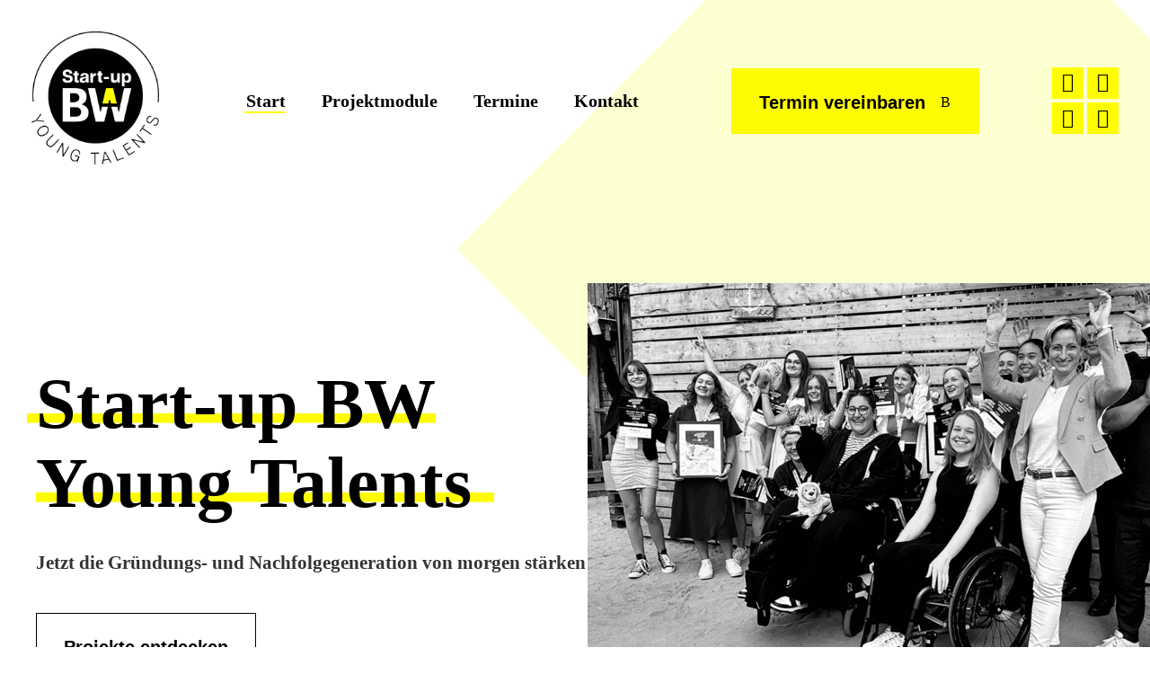

--- FILE ---
content_type: text/html; charset=UTF-8
request_url: https://startupbw-youngtalents.de/?no_cache=1&tx_news_pi1%5B%40widget_0%5D%5BcurrentPage%5D=87&cHash=ff4bba3171b6311946c03e747e9f1cec
body_size: 166488
content:
<!DOCTYPE html>
<!--[if IE 9 ]>   <html class="no-js oldie ie9 ie" lang="de" > <![endif]-->
<!--[if (gt IE 9)|!(IE)]><!--> <html class="no-js" lang="de" > <!--<![endif]-->
<head>
        <meta charset="UTF-8" >
        <meta http-equiv="X-UA-Compatible" content="IE=edge">
        <!-- devices setting -->
        <meta name="viewport"   content="initial-scale=1,user-scalable=no,width=device-width">

<!-- outputs by wp_head -->
<title>Start-up BW Young Talents &#8211; Entrepreneurship Education als Investition in die Zukunft</title>
<meta name='robots' content='max-image-preview:large' />
<link rel="alternate" type="application/rss+xml" title="Start-up BW Young Talents &raquo; Feed" href="https://startupbw-schule.de/feed/" />
<link rel="alternate" type="application/rss+xml" title="Start-up BW Young Talents &raquo; Kommentar-Feed" href="https://startupbw-schule.de/comments/feed/" />
<link rel="alternate" title="oEmbed (JSON)" type="application/json+oembed" href="https://startupbw-schule.de/wp-json/oembed/1.0/embed?url=https%3A%2F%2Fstartupbw-schule.de%2F" />
<link rel="alternate" title="oEmbed (XML)" type="text/xml+oembed" href="https://startupbw-schule.de/wp-json/oembed/1.0/embed?url=https%3A%2F%2Fstartupbw-schule.de%2F&#038;format=xml" />
<style id='wp-img-auto-sizes-contain-inline-css'>
img:is([sizes=auto i],[sizes^="auto," i]){contain-intrinsic-size:3000px 1500px}
/*# sourceURL=wp-img-auto-sizes-contain-inline-css */
</style>
<style id='wp-emoji-styles-inline-css'>

	img.wp-smiley, img.emoji {
		display: inline !important;
		border: none !important;
		box-shadow: none !important;
		height: 1em !important;
		width: 1em !important;
		margin: 0 0.07em !important;
		vertical-align: -0.1em !important;
		background: none !important;
		padding: 0 !important;
	}
/*# sourceURL=wp-emoji-styles-inline-css */
</style>
<style id='classic-theme-styles-inline-css'>
/*! This file is auto-generated */
.wp-block-button__link{color:#fff;background-color:#32373c;border-radius:9999px;box-shadow:none;text-decoration:none;padding:calc(.667em + 2px) calc(1.333em + 2px);font-size:1.125em}.wp-block-file__button{background:#32373c;color:#fff;text-decoration:none}
/*# sourceURL=/wp-includes/css/classic-themes.min.css */
</style>
<link rel='stylesheet' id='contact-form-7-css' href='https://startupbw-schule.de/wp-content/plugins/contact-form-7/includes/css/styles.css?ver=6.1.4' media='all' />
<link rel='stylesheet' id='quiz-maker-css' href='https://startupbw-schule.de/wp-content/plugins/quiz-maker/public/css/quiz-maker-public.css?ver=6.7.0.66' media='all' />
<link rel='stylesheet' id='auxin-base-css' href='https://startupbw-schule.de/wp-content/themes/phlox-pro/css/base.css?ver=5.16.0' media='all' />
<link rel='stylesheet' id='auxin-front-icon-css' href='https://startupbw-schule.de/wp-content/themes/phlox-pro/css/auxin-icon.css?ver=5.16.0' media='all' />
<link rel='stylesheet' id='auxin-main-css' href='https://startupbw-schule.de/wp-content/themes/phlox-pro/css/main.css?ver=5.16.0' media='all' />
<link rel='stylesheet' id='auxin-fonts-google-css' href='https://startupbw-schule.de/wp-content/uploads/fonts/028ffeb09644f1c32e74d221f16adba3/font.css?v=1766065729' media='all' />
<link rel='stylesheet' id='auxin-custom-css' href='https://startupbw-schule.de/wp-content/uploads/phlox-pro/custom.css?ver=3.7' media='all' />
<link rel='stylesheet' id='auxin-go-pricing-css' href='https://startupbw-schule.de/wp-content/themes/phlox-pro/css/go-pricing.css?ver=5.16.0' media='all' />
<link rel='stylesheet' id='auxin-portfolio-css' href='https://startupbw-schule.de/wp-content/themes/phlox-pro/css/portfolio.css?ver=2.3.5' media='all' />
<link rel='stylesheet' id='elementor-frontend-css' href='https://startupbw-schule.de/wp-content/plugins/elementor/assets/css/frontend.min.css?ver=3.25.10' media='all' />
<link rel='stylesheet' id='elementor-post-242-css' href='https://startupbw-schule.de/wp-content/uploads/elementor/css/post-242.css?ver=1766065775' media='all' />
<link rel='stylesheet' id='elementor-post-241-css' href='https://startupbw-schule.de/wp-content/uploads/elementor/css/post-241.css?ver=1766065775' media='all' />
<link rel='stylesheet' id='elementor-icons-css' href='https://startupbw-schule.de/wp-content/plugins/elementor/assets/lib/eicons/css/elementor-icons.min.css?ver=5.32.0' media='all' />
<link rel='stylesheet' id='swiper-css' href='https://startupbw-schule.de/wp-content/plugins/elementor/assets/lib/swiper/v8/css/swiper.min.css?ver=8.4.5' media='all' />
<link rel='stylesheet' id='e-swiper-css' href='https://startupbw-schule.de/wp-content/plugins/elementor/assets/css/conditionals/e-swiper.min.css?ver=3.25.10' media='all' />
<link rel='stylesheet' id='elementor-post-234-css' href='https://startupbw-schule.de/wp-content/uploads/elementor/css/post-234.css?ver=1766065775' media='all' />
<link rel='stylesheet' id='auxin-elementor-base-css' href='https://startupbw-schule.de/wp-content/themes/phlox-pro/css/other/elementor.css?ver=5.16.0' media='all' />
<link rel='stylesheet' id='auxin-elementor-widgets-css' href='https://startupbw-schule.de/wp-content/plugins/auxin-elements/admin/assets/css/elementor-widgets.css?ver=2.16.4' media='all' />
<link rel='stylesheet' id='mediaelement-css' href='https://startupbw-schule.de/wp-includes/js/mediaelement/mediaelementplayer-legacy.min.css?ver=4.2.17' media='all' />
<link rel='stylesheet' id='wp-mediaelement-css' href='https://startupbw-schule.de/wp-includes/js/mediaelement/wp-mediaelement.min.css?ver=6.9' media='all' />
<link rel='stylesheet' id='elementor-pro-css' href='https://startupbw-schule.de/wp-content/plugins/elementor-pro/assets/css/frontend.min.css?ver=3.22.1' media='all' />
<link rel='stylesheet' id='widget-menu-anchor-css' href='https://startupbw-schule.de/wp-content/plugins/elementor/assets/css/widget-menu-anchor.min.css?ver=3.25.10' media='all' />
<link rel='stylesheet' id='widget-video-css' href='https://startupbw-schule.de/wp-content/plugins/elementor/assets/css/widget-video.min.css?ver=3.25.10' media='all' />
<link rel='stylesheet' id='elementor-post-240-css' href='https://startupbw-schule.de/wp-content/uploads/elementor/css/post-240.css?ver=1766065775' media='all' />
<link rel='stylesheet' id='google-fonts-1-css' href='https://startupbw-schule.de/wp-content/uploads/fonts/640e2abf8a2e36ca85d866e5e9fb9125/font.css?v=1766065729' media='all' />
<link rel='stylesheet' id='elementor-icons-shared-0-css' href='https://startupbw-schule.de/wp-content/plugins/elementor/assets/lib/font-awesome/css/fontawesome.min.css?ver=5.15.3' media='all' />
<link rel='stylesheet' id='elementor-icons-fa-brands-css' href='https://startupbw-schule.de/wp-content/plugins/elementor/assets/lib/font-awesome/css/brands.min.css?ver=5.15.3' media='all' />
<link rel='stylesheet' id='elementor-icons-fa-regular-css' href='https://startupbw-schule.de/wp-content/plugins/elementor/assets/lib/font-awesome/css/regular.min.css?ver=5.15.3' media='all' />
<link rel="preconnect" href="https://fonts.gstatic.com/" crossorigin><script src="https://startupbw-schule.de/wp-includes/js/jquery/jquery.min.js?ver=3.7.1" id="jquery-core-js"></script>
<script src="https://startupbw-schule.de/wp-includes/js/jquery/jquery-migrate.min.js?ver=3.4.1" id="jquery-migrate-js"></script>
<script src="https://startupbw-schule.de/wp-content/plugins/auxin-pro-tools/admin/assets/js/elementor/widgets.js?ver=1.9.1" id="auxin-elementor-pro-widgets-js"></script>
<script id="auxin-modernizr-js-extra">
var auxin = {"ajax_url":"https://startupbw-schule.de/wp-admin/admin-ajax.php","is_rtl":"","is_reponsive":"1","is_framed":"","frame_width":"20","wpml_lang":"en","uploadbaseurl":"https://startupbw-schule.de/wp-content/uploads","nonce":"3f2f8c2a49"};
//# sourceURL=auxin-modernizr-js-extra
</script>
<script id="auxin-modernizr-js-before">
/* < ![CDATA[ */
function auxinNS(n){for(var e=n.split("."),a=window,i="",r=e.length,t=0;r>t;t++)"window"!=e[t]&&(i=e[t],a[i]=a[i]||{},a=a[i]);return a;}
/* ]]> */
//# sourceURL=auxin-modernizr-js-before
</script>
<script src="https://startupbw-schule.de/wp-content/themes/phlox-pro/js/solo/modernizr-custom.min.js?ver=5.16.0" id="auxin-modernizr-js"></script>
<link rel="https://api.w.org/" href="https://startupbw-schule.de/wp-json/" /><link rel="alternate" title="JSON" type="application/json" href="https://startupbw-schule.de/wp-json/wp/v2/pages/240" /><link rel="EditURI" type="application/rsd+xml" title="RSD" href="https://startupbw-schule.de/xmlrpc.php?rsd" />
<meta name="generator" content="WordPress 6.9" />
<link rel="canonical" href="https://startupbw-schule.de/" />
<link rel='shortlink' href='https://startupbw-schule.de/' />
    <meta name="title"       content="Home" />
    <meta name="description" content="Start-up BW Young Talents Jetzt die Gründungs- und Nachfolgegeneration von morgen stärken Projekte entdecken Den Gründergeist an Schulen bringen Mit neuen Bildungsformaten der Entrepreneurship Education kann der Gründergeist bei Jugendlichen frühzeitig entwickelt werden. Die Schülerinnen und Schüler werden dadurch näher an die reale Start-up-Welt herangeführt und lernen auf diese Weise die Arbeitsmethoden von Gründerinnen, Gründern [&hellip;]" />
    <!-- Chrome, Firefox OS and Opera -->
<meta name="theme-color" content="#1bb0ce" />
<!-- Windows Phone -->
<meta name="msapplication-navbutton-color" content="#1bb0ce" />
<!-- iOS Safari -->
<meta name="apple-mobile-web-app-capable" content="yes">
<meta name="apple-mobile-web-app-status-bar-style" content="black-translucent">

<meta name="generator" content="Elementor 3.25.10; features: additional_custom_breakpoints, e_optimized_control_loading; settings: css_print_method-external, google_font-enabled, font_display-swap">
<style>.recentcomments a{display:inline !important;padding:0 !important;margin:0 !important;}</style>			<style>
				.e-con.e-parent:nth-of-type(n+4):not(.e-lazyloaded):not(.e-no-lazyload),
				.e-con.e-parent:nth-of-type(n+4):not(.e-lazyloaded):not(.e-no-lazyload) * {
					background-image: none !important;
				}
				@media screen and (max-height: 1024px) {
					.e-con.e-parent:nth-of-type(n+3):not(.e-lazyloaded):not(.e-no-lazyload),
					.e-con.e-parent:nth-of-type(n+3):not(.e-lazyloaded):not(.e-no-lazyload) * {
						background-image: none !important;
					}
				}
				@media screen and (max-height: 640px) {
					.e-con.e-parent:nth-of-type(n+2):not(.e-lazyloaded):not(.e-no-lazyload),
					.e-con.e-parent:nth-of-type(n+2):not(.e-lazyloaded):not(.e-no-lazyload) * {
						background-image: none !important;
					}
				}
			</style>
			<meta name="redi-version" content="1.2.7" /><link rel="icon" href="https://startupbw-schule.de/wp-content/uploads/2023/08/cropped-Start-up-BW-Logo-rund-32x32.png" sizes="32x32" />
<link rel="icon" href="https://startupbw-schule.de/wp-content/uploads/2023/08/cropped-Start-up-BW-Logo-rund-192x192.png" sizes="192x192" />
<link rel="apple-touch-icon" href="https://startupbw-schule.de/wp-content/uploads/2023/08/cropped-Start-up-BW-Logo-rund-180x180.png" />
<meta name="msapplication-TileImage" content="https://startupbw-schule.de/wp-content/uploads/2023/08/cropped-Start-up-BW-Logo-rund-270x270.png" />
		<style id="wp-custom-css">
			

.swiper-slide {
    border-left: none!important;
    border-right: none!important;

}

@media (max-width: 1024px) {
  .elementor-242 .elementor-element.elementor-element-f7aa200 .aux-fs-menu .aux-menu-item > .aux-item-content {
    font-size: 22px;
  }
}

.nocomments {
    display: none;
}

.single-post .hentry .entry-meta {
    display: none;
}

.single-post .content:before {
		display: none;
}

.single-post .content:after {
		display: none;
}

.elementor-242 .elementor-element.elementor-element-f7aa200 .aux-menu-depth-0 > .aux-item-content {
    color: var(--e-global-color-primary);
}

.elementor-242 .elementor-element.elementor-element-f7aa200 .current-menu-ancestor > a .aux-menu-label:before,
.elementor-242 .elementor-element.elementor-element-f7aa200 .current-menu-item > a .aux-menu-label:before {
    content: '';
    position: absolute;
    bottom: -2px;
    left: 0;
    width: 83%;
    height: 2px;
    background-color: var(--e-global-color-secondary);
}

.elementor-242 .elementor-element.elementor-element-f7aa200 .aux-menu-depth-0.current-menu-ancestor > a,
.elementor-242 .elementor-element.elementor-element-f7aa200 .aux-menu-depth-0.current-menu-item > a {
    color: var(--e-global-color-primary);
    font-weight: 800;
}


.elementor-242 .elementor-element.elementor-element-f7aa200 .aux-menu-depth-0.current-menu-ancestor > a,
.elementor-242 .elementor-element.elementor-element-f7aa200 .aux-menu-depth-0.current-menu-item > a {
    color: var(--e-global-color-primary);
    font-weight: 800;
}


.aux-master-menu.aux-vertical.aux-skin-classic .aux-menu-depth-0 > .aux-submenu, .aux-master-menu.aux-horizontal.aux-skin-classic .aux-menu-depth-0 > .aux-submenu {
    font-weight: 800;
	  font-family: 'Gudea';
	  width: 243px;
}

.page-title-section .aux-breadcrumbs{
	display:none;
}
.page-title{
	display:none;
}
.page-title-section .page-header{
	border:none;
}

.page-title-section .page-subtitle {
    font-size: 45px;
    font-weight: 600;
	color: var( --e-global-color-primary );
     display: inline;
     background-image: linear-gradient(0,transparent 25%,var( --e-global-color-secondary ) 26% ,var( --e-global-color-secondary ) 38%,transparent 38%
	);
      
      
}
.single-post .page-title-section{
	margin-top:150px;
}
.single-post .aux-content-top-margin .aux-primary {
    padding-top:0;
}

.single-post .page-title{
	display:block;
	max-width:590px;
/* 	overflow: hidden;
  text-overflow: ellipsis;
  display: -webkit-box;
  -webkit-line-clamp: 2;
  -webkit-box-orient: vertical; */
	font-size:45px;
	font-weight:600;
	line-height:1.2;
		}
.single-post .page-title{
	background-image:url('/wp-content/uploads/2021/08/Dots-single-post.svg');
	max-width:800px;
	padding-bottom:20px;
	padding-top:10px;
	background-repeat:no-repeat;
	background-position:left center;
	
}
.single-post .post img {
  -webkit-filter: grayscale(100%);
  filter: grayscale(100%);
}
.single-post .entry-info{
	position:absolute;
	top:-235px;
	padding-left:20px;
	display:flex;
}
.single-post .entry-info .entry-author{
	order:1;
	padding-left:10px
}
.single-post .entry-info .entry-author:before{
	display:none!important;
}
.single-post .entry-info .entry-author:after{
    width: 21px;
    height: 21px;
   position: absolute;
   content: "";
   left: 0px;
   bottom: 4px;
   background-image: url('/wp-content/uploads/2021/08/Writer-single.svg');
   background-size: 100%;
   background-repeat: no-repeat;
}
.single-post .meta-sep{
	display:none;
	}
.single-post .entry-info .entry-date{
	position:relative;
	order:2;
	margin-left:20px;
	padding-left:30px
}
.single-post .entry-info .entry-date:before{
    width: 21px;
    height: 21px;
   position: absolute;
   content: "";
   left: 0px;
   bottom: 4px;
   background-image: url('/wp-content/uploads/2021/08/Calendar-single.svg');
   background-size: 100%;
   background-repeat: no-repeat;
}
.single-post .entry-info .entry-edit{
	order:3
}
.single-post .entry-main{
  margin-bottom:0px;
} 
.single-post .entry-content{
  max-width:900px;
	margin:0 auto;
	margin-bottom:50px;
} 
.single-post .entry-content h4{
	font-size:22px;
	font-weight:600;
	font-family:"Titillium Web";
	line-height:1.2;
}
.single-post .entry-meta{
  max-width:900px;
	margin:0 auto;
} 
.single-post .comment-respond{
  max-width:900px!important;
	margin:0 auto!important;
} 
.single-post .entry-media{
	box-shadow:-5px -5px 0 0 var( --e-global-color-secondary ) ;
	
}
.single-post .aux-media-frame.aux-media-image {
	overflow:visible!important;
	
}
.single-post .entry-meta{
	flex-direction:row-reverse;
	border-width:1px 0px 0px 0px!important
}
.single-post .entry-tax{
	margin-left:100px;
}
.single-post .entry-tax a{
	color:#7C91B3!important;
	text-decoration:unset!important;
}
.single-post .aux-single-post-share span{
	position:relative;
}
.single-post .aux-single-post-share span:after{
	content:'share';
	width:100%;
	height:100%;
	position:absolute;
	top:0px;
	right:-20px;
	color:#7C91B3;
	font-size:16px;
	}
.single-post .aux-commentlist .avatar{
	border-radius:5px;
}
.single-post #commentform input[type="text"],.single-post #commentform input[type="email"],.single-post #commentform input[type="url"]{
	width:100%;
	margin-bottom:50px;
	border-width:0 0 1px 0;
	padding-left:0;
	font-style:normal!important;
	border-color:#101316;
}
.single-post #commentform input[type="text"]::placeholder,.single-post #commentform input[type="email"]::placeholder,.single-post #commentform input[type="url"]::placeholder{
	font-style:normal!important;
}
.single-post #commentform label{
	display:none!important;
}
.single-post .comment-form-cookies-consent{
	display:none;
}
.single-post #commentform textarea{
	width:100%;
	margin-bottom:30px;
	border-width:0 0 1px 0;
	padding-left:0;
	min-height:100px!important;
	height:200px!important;
	border-color:#101316;
}
.single-post .form-submit{
	position: relative;
   display: inline-block;
	margin-bottom:100px;
}
.single-post .form-submit:before{
    content: "";
    position: absolute;
    width: 45px;
    height: 1px;
    right: 30px;
    background-color:var( --e-global-color-primary );
    top: 42%;
    transition: all 300ms ease-out;
    z-index: 2;
}
.single-post .form-submit:hover:before{
     background-color: var( --e-global-color-secondary );
     width:25px;
}
.single-post .form-submit input[type="submit"]{
     background-color: transparent;
	border:1px solid var( --e-global-color-primary );
     padding:27px 92px 25px 30px!important;
	
}
.single-post .form-submit input[type="submit"]:hover{
     background-color:var( --e-global-color-primary );
	
}

.single-post .aux-comments{
	max-width:900px;
	margin:0 auto;
}
.single-post .wpulike{
	display:none
}
.single-post .aux-commentlist.skin-arrow-links .children li {
    background:unset;
}
.single-post .aux-commentlist > li{
	margin-bottom:0;
	padding-bottom:26px
}
.single-post .comment-body,.single-post .comment-author,.single-post .comment-reply-nav{
	margin-left:62px!important
}
.single-post .comment-body p{
	margin-bottom:0!important
}
.single-post .aux-commentlist .avatar {
	border:none;
}
.single-post .aux-commentlist .children {
	margin:26px 0 0 0;
}
.single-post .aux-commentlist .comment .comment-reply-nav a{
    color: #7C91B3;
	font-size: 14px;
    font-weight: normal;
}
.single-post .comments-title{
	font-size:22px;
	color:#101316;	
	margin-bottom:30px
}
.single-post .comments-title:before{
   content:"";
	 width:85%;
	height:1px;
	position:absolute;
	top:50%;
	left:15%;
	background-color:var( --e-global-color-primary );	
	
}

@media only screen and (max-width:900px){
	.single-post .comments-title:before{
   width:80%;
	height:1px;
	left:20%;	
	}
.single-post .page-title {
    font-size: 35px!important;
}
.single-post .entry-info{
		top:-200px;
	}
	.single-post .page-title-section{
		margin-top:70px;
	}
}
@media only screen and (max-width:767px){
	.single-post .comments-title:before{
 display:none;
	}}

.single-post .content:before{
	content:'';
	width:1px;
	height:940px;
	background-color:#E2E2E2;
	position:absolute;
	top:-582px;
	left:0;
	}
.single-post .content:after{
	content:'';
	width:1px;
	height:650px;
	background-color:#E2E2E2;
	position:absolute;
	top:-500px;
	right:-40px;
	}

@media only screen and (max-width:414px){
	.single-post .entry-media{
		margin-bottom:20px;
	}
	.single-post .content:before{
		height:600px;
	}
	.single-post .page-title-section{
		margin-top:70px;
	}
	.single-post .comment-body{
		margin-left:0!important;
	}
.single-post	.aux-commentlist .comment .comment-reply-nav {
		margin-left:0!important;
	}
	.single-post .page-title{
		font-size:25px!important
	}
}
@media only screen and (max-width:320px){
	.single-post .hentry .entry-info{
		display:none;
	}}






.single-portfolio .content:before{
	content:'';
	width:1px;
	height:640px;
	background-color:#E2E2E2;
	position:absolute;
	top:-282px;
	left:0;
	}
.single-portfolio .content:after{
	content:'';
	width:1px;
	height:460px;
	background-color:#E2E2E2;
	position:absolute;
	top:-282px;
	right:0;
	}

.single-portfolio .aux-full-container  .aux-wrapper  .aux-container{
	max-width:1270px;
	padding-right: 35px;
  padding-left: 35px;
margin-bottom:50px;
}
@media screen and (min-width: 1500px){
.single-portfolio .type-portfolio.aux-side-right {
    padding-right: 470px!important;
	}}
@media screen and (max-width: 1449px) and (min-width: 1025px){
.single-portfolio .type-portfolio.aux-side-right {
    padding-right: 470px!important;
	}}
@media screen and (max-width: 1024px){
.single-portfolio .type-portfolio.aux-side-right {
    padding-right: 0px!important;
		}
	.single-portfolio .aux-full-container .type-portfolio.aux-side-right .entry-side .entry-side-title{
		max-width:100%!important;
	}
}
@media screen and (max-width:1024px){
.single-portfolio .type-portfolio .aux-sticky-position{
    width: 100%!important;
	float:none;
   	}}

@media screen and (max-width: 1024px){
	.single-portfolio .aux-resp .type-portfolio.aux-side-right .entry-main {
    margin-left: 0;
    margin-right: 0;
    padding: 35px 35px 0 0;
    width: 100%;
    float: none;
    left: 0;
}
}

.single-portfolio .aux-full-container .type-portfolio.aux-side-right  .entry-main {
	width:100%!important;
	margin-right:0px;
	padding:0;
	}



.single-portfolio .aux-full-container .type-portfolio.aux-side-right  .entry-side {
    width: 420px;
	padding-right:0px!important;
	margin-left:0;
	margin-right:-470px;
	margin-top:15px;
		
}
@media screen and (max-width: 1024px){
	.single-portfolio .aux-full-container .type-portfolio.aux-side-right .entry-side{
	  padding-left:0;
		margin-right:0;
		width:100%;
		max-width:100%;
		float:left;
		margin-top:0px;
		
	
	}}
.single-portfolio .aux-full-container .type-portfolio.aux-side-right  .entry-side .entry-side-title {
	order:1;
	max-width:380px;
	margin-bottom:30px;
}
.single-portfolio .aux-full-container .type-portfolio.aux-side-right  .entry-side .entry-side-title h1 {
	 display: inline;
   background-image: linear-gradient(0,transparent 25%,var( --e-global-color-secondary ) 26% ,var( --e-global-color-secondary ) 38%,transparent 38%)!important;
}


.single-portfolio .aux-full-container .type-portfolio.aux-side-right  .entry-side .entry-side-overview h3{
	font-size:25px;
	font-weight:bold;
	line-height:1.2em;	
}
.single-portfolio .entry-meta-data dt{
	margin-bottom:23px
}
.single-portfolio .entry-meta-data dd{
	margin-bottom:45px
}
@media screen and (max-width: 1600px) and (min-width: 1025px){
	.single-portfolio .aux-full-container .type-portfolio.aux-side-right  .entry-side {
		padding-right:35px;
	}
}
.single-portfolio .entry-media{
	margin-bottom:50px
}
.single-portfolio .type-portfolio .entry-actions{
	border-bottom:none;
	padding-top:20px;
}
.single-portfolio .count-box,.single-portfolio .aux-single-portfolio-share .aux-text{
	font-size:16px!important;
	font-weight:normal!important;
	color:var( --e-global-color-text )!important; 
	margin-left:5px
}

.single-portfolio .entry-meta-data dl {
    display: grid;
    grid-template-areas: 'myArea myArea';
}
.entry-meta-data dt:nth-child(1) {
    grid-area: 1 / 1 / 2 / 2;
}
.entry-meta-data dt:nth-child(3) {
    grid-area: 3/2;
}


.entry-meta-data dd:nth-child(4) {
    grid-area: 4/2;
}
.entry-meta-data dd:nth-child(2) {
    grid-area: 2/1/3/2;
}
@media only screen and (max-width: 800px) and (min-width:768px){
	 .single-portfolio .aux-elementor-footer .elementor-section-wrap section:first-child{
    margin-top: -50px!important;
	 }
	.single-portfolio .aux-full-container .type-portfolio.aux-side-right .entry-side {
		margin-bottom:0!important
	}
}
@media only screen and (max-width: 414px) {
	.single-portfolio .aux-full-container .type-portfolio.aux-side-right .entry-side {
		margin-bottom:0!important
	}
	.single-portfolio .no-sidebar .aux-primary{
		padding-top:0;
	}
}
@media only screen and (max-width: 320px) {
	.single-portfolio .entry-meta-data dl{
		display:block
	}}

.wpcf7 form.sent .wpcf7-response-output {
    border-color: var(--e-global-color-secondary );
    color: var(--e-global-color-primary);
    font-family: 'Gudea';
}

.elementor-237 .elementor-element.elementor-element-a1cf8d5 select {
    width: 100%;
}

span[data-name="menu-832"] select,
span[data-name="menu-832"] select option {
    font-family: "Gudea", Sans-serif;
    font-size: 17px;
    font-weight: normal;
    font-style: normal;
    color: var(--e-global-color-primary);
}

select:not([multiple]) {
  border: none; 
  border-bottom: 1px solid black;
	padding: 16px 48px 16px 12px;
}

#ays-quiz-container-4 .ays-start-page *:not(input), #ays-quiz-container-4 .ays_question_hint, #ays-quiz-container-4 label[for^="ays-answer-"], #ays-quiz-container-4 #ays_finish_quiz_4 p, #ays-quiz-container-4 #ays_finish_quiz_4 .ays-fs-title, #ays-quiz-container-4 .ays-fs-subtitle, #ays-quiz-container-4 .logged_in_message, #ays-quiz-container-4 .ays_score_message, #ays-quiz-container-4 .ays_message {
    font-weight: bold;
			font-family: Aleo;

}

#ays-quiz-container-3 .ays-start-page *:not(input), #ays-quiz-container-3 .ays_question_hint, #ays-quiz-container-3 label[for^="ays-answer-"], #ays-quiz-container-3 #ays_finish_quiz_3 p, #ays-quiz-container-3 #ays_finish_quiz_3 .ays-fs-title, #ays-quiz-container-3 .ays-fs-subtitle, #ays-quiz-container-3 .logged_in_message, #ays-quiz-container-3 .ays_score_message, #ays-quiz-container-3 .ays_message {
    font-weight: bold;
			font-family: Aleo;

}

#ays-quiz-container-2 .ays-start-page *:not(input), #ays-quiz-container-2 .ays_question_hint, #ays-quiz-container-2 label[for^="ays-answer-"], #ays-quiz-container-2 #ays_finish_quiz_2 p, #ays-quiz-container-2 #ays_finish_quiz_2 .ays-fs-title, #ays-quiz-container-2 .ays-fs-subtitle, #ays-quiz-container-2 .logged_in_message, #ays-quiz-container-2 .ays_score_message, #ays-quiz-container-2 .ays_message {
    font-weight: bold;
		font-family: Aleo;
}

#ays-quiz-container-2 .ays_quiz_question {
    margin-bottom: 20px!important;
}

#ays-quiz-container-3 .ays_quiz_question {
    margin-bottom: 20px!important;
}

#ays-quiz-container-4 .ays_quiz_question {
    margin-bottom: 20px!important;
}		</style>
		<!-- end wp_head -->
<style id='global-styles-inline-css'>
:root{--wp--preset--aspect-ratio--square: 1;--wp--preset--aspect-ratio--4-3: 4/3;--wp--preset--aspect-ratio--3-4: 3/4;--wp--preset--aspect-ratio--3-2: 3/2;--wp--preset--aspect-ratio--2-3: 2/3;--wp--preset--aspect-ratio--16-9: 16/9;--wp--preset--aspect-ratio--9-16: 9/16;--wp--preset--color--black: #000000;--wp--preset--color--cyan-bluish-gray: #abb8c3;--wp--preset--color--white: #ffffff;--wp--preset--color--pale-pink: #f78da7;--wp--preset--color--vivid-red: #cf2e2e;--wp--preset--color--luminous-vivid-orange: #ff6900;--wp--preset--color--luminous-vivid-amber: #fcb900;--wp--preset--color--light-green-cyan: #7bdcb5;--wp--preset--color--vivid-green-cyan: #00d084;--wp--preset--color--pale-cyan-blue: #8ed1fc;--wp--preset--color--vivid-cyan-blue: #0693e3;--wp--preset--color--vivid-purple: #9b51e0;--wp--preset--gradient--vivid-cyan-blue-to-vivid-purple: linear-gradient(135deg,rgb(6,147,227) 0%,rgb(155,81,224) 100%);--wp--preset--gradient--light-green-cyan-to-vivid-green-cyan: linear-gradient(135deg,rgb(122,220,180) 0%,rgb(0,208,130) 100%);--wp--preset--gradient--luminous-vivid-amber-to-luminous-vivid-orange: linear-gradient(135deg,rgb(252,185,0) 0%,rgb(255,105,0) 100%);--wp--preset--gradient--luminous-vivid-orange-to-vivid-red: linear-gradient(135deg,rgb(255,105,0) 0%,rgb(207,46,46) 100%);--wp--preset--gradient--very-light-gray-to-cyan-bluish-gray: linear-gradient(135deg,rgb(238,238,238) 0%,rgb(169,184,195) 100%);--wp--preset--gradient--cool-to-warm-spectrum: linear-gradient(135deg,rgb(74,234,220) 0%,rgb(151,120,209) 20%,rgb(207,42,186) 40%,rgb(238,44,130) 60%,rgb(251,105,98) 80%,rgb(254,248,76) 100%);--wp--preset--gradient--blush-light-purple: linear-gradient(135deg,rgb(255,206,236) 0%,rgb(152,150,240) 100%);--wp--preset--gradient--blush-bordeaux: linear-gradient(135deg,rgb(254,205,165) 0%,rgb(254,45,45) 50%,rgb(107,0,62) 100%);--wp--preset--gradient--luminous-dusk: linear-gradient(135deg,rgb(255,203,112) 0%,rgb(199,81,192) 50%,rgb(65,88,208) 100%);--wp--preset--gradient--pale-ocean: linear-gradient(135deg,rgb(255,245,203) 0%,rgb(182,227,212) 50%,rgb(51,167,181) 100%);--wp--preset--gradient--electric-grass: linear-gradient(135deg,rgb(202,248,128) 0%,rgb(113,206,126) 100%);--wp--preset--gradient--midnight: linear-gradient(135deg,rgb(2,3,129) 0%,rgb(40,116,252) 100%);--wp--preset--font-size--small: 13px;--wp--preset--font-size--medium: 20px;--wp--preset--font-size--large: 36px;--wp--preset--font-size--x-large: 42px;--wp--preset--spacing--20: 0.44rem;--wp--preset--spacing--30: 0.67rem;--wp--preset--spacing--40: 1rem;--wp--preset--spacing--50: 1.5rem;--wp--preset--spacing--60: 2.25rem;--wp--preset--spacing--70: 3.38rem;--wp--preset--spacing--80: 5.06rem;--wp--preset--shadow--natural: 6px 6px 9px rgba(0, 0, 0, 0.2);--wp--preset--shadow--deep: 12px 12px 50px rgba(0, 0, 0, 0.4);--wp--preset--shadow--sharp: 6px 6px 0px rgba(0, 0, 0, 0.2);--wp--preset--shadow--outlined: 6px 6px 0px -3px rgb(255, 255, 255), 6px 6px rgb(0, 0, 0);--wp--preset--shadow--crisp: 6px 6px 0px rgb(0, 0, 0);}:where(.is-layout-flex){gap: 0.5em;}:where(.is-layout-grid){gap: 0.5em;}body .is-layout-flex{display: flex;}.is-layout-flex{flex-wrap: wrap;align-items: center;}.is-layout-flex > :is(*, div){margin: 0;}body .is-layout-grid{display: grid;}.is-layout-grid > :is(*, div){margin: 0;}:where(.wp-block-columns.is-layout-flex){gap: 2em;}:where(.wp-block-columns.is-layout-grid){gap: 2em;}:where(.wp-block-post-template.is-layout-flex){gap: 1.25em;}:where(.wp-block-post-template.is-layout-grid){gap: 1.25em;}.has-black-color{color: var(--wp--preset--color--black) !important;}.has-cyan-bluish-gray-color{color: var(--wp--preset--color--cyan-bluish-gray) !important;}.has-white-color{color: var(--wp--preset--color--white) !important;}.has-pale-pink-color{color: var(--wp--preset--color--pale-pink) !important;}.has-vivid-red-color{color: var(--wp--preset--color--vivid-red) !important;}.has-luminous-vivid-orange-color{color: var(--wp--preset--color--luminous-vivid-orange) !important;}.has-luminous-vivid-amber-color{color: var(--wp--preset--color--luminous-vivid-amber) !important;}.has-light-green-cyan-color{color: var(--wp--preset--color--light-green-cyan) !important;}.has-vivid-green-cyan-color{color: var(--wp--preset--color--vivid-green-cyan) !important;}.has-pale-cyan-blue-color{color: var(--wp--preset--color--pale-cyan-blue) !important;}.has-vivid-cyan-blue-color{color: var(--wp--preset--color--vivid-cyan-blue) !important;}.has-vivid-purple-color{color: var(--wp--preset--color--vivid-purple) !important;}.has-black-background-color{background-color: var(--wp--preset--color--black) !important;}.has-cyan-bluish-gray-background-color{background-color: var(--wp--preset--color--cyan-bluish-gray) !important;}.has-white-background-color{background-color: var(--wp--preset--color--white) !important;}.has-pale-pink-background-color{background-color: var(--wp--preset--color--pale-pink) !important;}.has-vivid-red-background-color{background-color: var(--wp--preset--color--vivid-red) !important;}.has-luminous-vivid-orange-background-color{background-color: var(--wp--preset--color--luminous-vivid-orange) !important;}.has-luminous-vivid-amber-background-color{background-color: var(--wp--preset--color--luminous-vivid-amber) !important;}.has-light-green-cyan-background-color{background-color: var(--wp--preset--color--light-green-cyan) !important;}.has-vivid-green-cyan-background-color{background-color: var(--wp--preset--color--vivid-green-cyan) !important;}.has-pale-cyan-blue-background-color{background-color: var(--wp--preset--color--pale-cyan-blue) !important;}.has-vivid-cyan-blue-background-color{background-color: var(--wp--preset--color--vivid-cyan-blue) !important;}.has-vivid-purple-background-color{background-color: var(--wp--preset--color--vivid-purple) !important;}.has-black-border-color{border-color: var(--wp--preset--color--black) !important;}.has-cyan-bluish-gray-border-color{border-color: var(--wp--preset--color--cyan-bluish-gray) !important;}.has-white-border-color{border-color: var(--wp--preset--color--white) !important;}.has-pale-pink-border-color{border-color: var(--wp--preset--color--pale-pink) !important;}.has-vivid-red-border-color{border-color: var(--wp--preset--color--vivid-red) !important;}.has-luminous-vivid-orange-border-color{border-color: var(--wp--preset--color--luminous-vivid-orange) !important;}.has-luminous-vivid-amber-border-color{border-color: var(--wp--preset--color--luminous-vivid-amber) !important;}.has-light-green-cyan-border-color{border-color: var(--wp--preset--color--light-green-cyan) !important;}.has-vivid-green-cyan-border-color{border-color: var(--wp--preset--color--vivid-green-cyan) !important;}.has-pale-cyan-blue-border-color{border-color: var(--wp--preset--color--pale-cyan-blue) !important;}.has-vivid-cyan-blue-border-color{border-color: var(--wp--preset--color--vivid-cyan-blue) !important;}.has-vivid-purple-border-color{border-color: var(--wp--preset--color--vivid-purple) !important;}.has-vivid-cyan-blue-to-vivid-purple-gradient-background{background: var(--wp--preset--gradient--vivid-cyan-blue-to-vivid-purple) !important;}.has-light-green-cyan-to-vivid-green-cyan-gradient-background{background: var(--wp--preset--gradient--light-green-cyan-to-vivid-green-cyan) !important;}.has-luminous-vivid-amber-to-luminous-vivid-orange-gradient-background{background: var(--wp--preset--gradient--luminous-vivid-amber-to-luminous-vivid-orange) !important;}.has-luminous-vivid-orange-to-vivid-red-gradient-background{background: var(--wp--preset--gradient--luminous-vivid-orange-to-vivid-red) !important;}.has-very-light-gray-to-cyan-bluish-gray-gradient-background{background: var(--wp--preset--gradient--very-light-gray-to-cyan-bluish-gray) !important;}.has-cool-to-warm-spectrum-gradient-background{background: var(--wp--preset--gradient--cool-to-warm-spectrum) !important;}.has-blush-light-purple-gradient-background{background: var(--wp--preset--gradient--blush-light-purple) !important;}.has-blush-bordeaux-gradient-background{background: var(--wp--preset--gradient--blush-bordeaux) !important;}.has-luminous-dusk-gradient-background{background: var(--wp--preset--gradient--luminous-dusk) !important;}.has-pale-ocean-gradient-background{background: var(--wp--preset--gradient--pale-ocean) !important;}.has-electric-grass-gradient-background{background: var(--wp--preset--gradient--electric-grass) !important;}.has-midnight-gradient-background{background: var(--wp--preset--gradient--midnight) !important;}.has-small-font-size{font-size: var(--wp--preset--font-size--small) !important;}.has-medium-font-size{font-size: var(--wp--preset--font-size--medium) !important;}.has-large-font-size{font-size: var(--wp--preset--font-size--large) !important;}.has-x-large-font-size{font-size: var(--wp--preset--font-size--x-large) !important;}
/*# sourceURL=global-styles-inline-css */
</style>
<link rel='stylesheet' id='widget-social-icons-css' href='https://startupbw-schule.de/wp-content/plugins/elementor/assets/css/widget-social-icons.min.css?ver=3.25.10' media='all' />
<link rel='stylesheet' id='e-apple-webkit-css' href='https://startupbw-schule.de/wp-content/plugins/elementor/assets/css/conditionals/apple-webkit.min.css?ver=3.25.10' media='all' />
<link rel='stylesheet' id='quiz-maker-admin-css' href='https://startupbw-schule.de/wp-content/plugins/quiz-maker/admin/css/admin.css?ver=6.7.0.66' media='all' />
<link rel='stylesheet' id='elementor-post-867-css' href='https://startupbw-schule.de/wp-content/uploads/elementor/css/post-867.css?ver=1766065775' media='all' />
<link rel='stylesheet' id='elementor-post-229-css' href='https://startupbw-schule.de/wp-content/uploads/elementor/css/post-229.css?ver=1766065776' media='all' />
<link rel='stylesheet' id='elementor-post-848-css' href='https://startupbw-schule.de/wp-content/uploads/elementor/css/post-848.css?ver=1766065776' media='all' />
<link rel='stylesheet' id='widget-image-css' href='https://startupbw-schule.de/wp-content/plugins/elementor/assets/css/widget-image.min.css?ver=3.25.10' media='all' />
</head>


<body class="home wp-singular page-template page-template-templates page-template-page-builder-content page-template-templatespage-builder-content-php page page-id-240 wp-custom-logo wp-theme-phlox-pro auxin-pro elementor-default elementor-kit-234 elementor-page elementor-page-240 phlox-pro aux-dom-unready aux-full-width aux-resp aux-s-fhd  aux-page-animation-off _auxels"  data-framed="">


<div id="inner-body">

    <header class="aux-elementor-header" id="site-elementor-header" itemscope="itemscope" itemtype="https://schema.org/WPHeader" data-sticky-height="80"  >
        <div class="aux-wrapper">
            <div class="aux-header aux-header-elements-wrapper">
            		<div data-elementor-type="header" data-elementor-id="242" class="elementor elementor-242" data-elementor-post-type="elementor_library">
					<section class="elementor-section elementor-top-section elementor-element elementor-element-d057c57 elementor-section-boxed elementor-section-height-default elementor-section-height-default" data-id="d057c57" data-element_type="section">
						<div class="elementor-container elementor-column-gap-no">
					<div class="aux-parallax-section elementor-column elementor-col-100 elementor-top-column elementor-element elementor-element-a28f84a" data-id="a28f84a" data-element_type="column">
			<div class="elementor-widget-wrap elementor-element-populated">
						<div class="elementor-element elementor-element-52d2704 elementor-widget__width-auto aux-appear-watch-animation aux-slide-from-top elementor-widget elementor-widget-aux_logo" data-id="52d2704" data-element_type="widget" data-widget_type="aux_logo.default">
				<div class="elementor-widget-container">
			<div class="aux-widget-logo"><a class="aux-logo-anchor aux-has-logo" title="Start-up BW Young Talents" href="https://startupbw-schule.de/"><img width="142" src="https://startupbw-schule.de/wp-content/uploads/2025/10/Logo_Start-up_BW_Young_Talents-142x827.png" class="aux-attachment aux-featured-image attachment-142x aux-attachment-id-2881 " alt="Logo_Start-up_BW_Young_Talents" srcset="https://startupbw-schule.de/wp-content/uploads/2025/10/Logo_Start-up_BW_Young_Talents-150x150.png 150w,https://startupbw-schule.de/wp-content/uploads/2025/10/Logo_Start-up_BW_Young_Talents-300x300.png 300w,https://startupbw-schule.de/wp-content/uploads/2025/10/Logo_Start-up_BW_Young_Talents-768x768.png 768w,https://startupbw-schule.de/wp-content/uploads/2025/10/Logo_Start-up_BW_Young_Talents-142x827.png 142w,https://startupbw-schule.de/wp-content/uploads/2025/10/Logo_Start-up_BW_Young_Talents.png 796w" data-original-w="796" /></a><section class="aux-logo-text"><h3 class="site-title"><a href="https://startupbw-schule.de/" title="Start-up BW Young Talents">Start-up BW Young Talents</a></h3><p class="site-description">Entrepreneurship Education als Investition in die Zukunft</p></section></div>		</div>
				</div>
				<div class="elementor-element elementor-element-f7aa200 elementor-widget__width-auto aux-appear-watch-animation aux-fade-in-right elementor-widget elementor-widget-aux_menu_box" data-id="f7aa200" data-element_type="widget" data-widget_type="aux_menu_box.default">
				<div class="elementor-widget-container">
			<div class="aux-elementor-header-menu aux-nav-menu-element aux-nav-menu-element-f7aa200"><div class="aux-burger-box" data-target-panel="overlay" data-target-content=".elementor-element-f7aa200 .aux-master-menu"><div class="aux-burger aux-thick-large"><span class="mid-line"></span></div></div><!-- start master menu -->
<nav id="master-menu-elementor-f7aa200" class="menu-header-menu-container">

	<ul id="menu-header-menu" class="aux-master-menu aux-no-js aux-skin-classic aux-horizontal" data-type="horizontal"  data-switch-type="toggle" data-switch-parent=".elementor-element-f7aa200 .aux-fs-popup .aux-fs-menu" data-switch-width="1024"  >
		<!-- start single menu -->
		<li id="menu-item-243" class="a1i0s0 menu-item menu-item-type-post_type menu-item-object-page menu-item-home current-menu-item page_item page-item-240 current_page_item menu-item-243 aux-menu-depth-0 aux-menu-root-1 aux-menu-item">
			<a href="https://startupbw-schule.de/" class="aux-item-content">
				<span class="aux-menu-label">Start</span>
			</a>
		</li>
		<!-- end single menu -->

		<!-- start submenu -->
		<li id="menu-item-333" class="menu-item menu-item-type-custom menu-item-object-custom menu-item-has-children menu-item-333 aux-menu-depth-0 aux-menu-root-2 aux-menu-item">
			<a class="aux-item-content">
				<span class="aux-menu-label">Projektmodule</span>
			</a>

		<ul class="sub-menu aux-submenu">
			<li id="menu-item-667" class="menu-item menu-item-type-post_type menu-item-object-post menu-item-667 aux-menu-depth-1 aux-menu-item">
				<a href="https://startupbw-schule.de/innovation-workshop-pitch/" class="aux-item-content">
					<span class="aux-menu-label">Innovation Workshop &#038; Pitch</span>
				</a>
			</li>
			<li id="menu-item-666" class="menu-item menu-item-type-post_type menu-item-object-post menu-item-666 aux-menu-depth-1 aux-menu-item">
				<a href="https://startupbw-schule.de/start-up-bw-at-school/" class="aux-item-content">
					<span class="aux-menu-label">Start-up BW@School</span>
				</a>
			</li>
		</ul>
		</li>
		<!-- end submenu -->
		<!-- start single menu -->
		<li id="menu-item-1040" class="menu-item menu-item-type-custom menu-item-object-custom current-menu-item menu-item-home menu-item-1040 aux-menu-depth-0 aux-menu-root-3 aux-menu-item">
			<a href="https://startupbw-schule.de/#termine" class="aux-item-content">
				<span class="aux-menu-label">Termine</span>
			</a>
		</li>
		<!-- end single menu -->
		<!-- start single menu -->
		<li id="menu-item-248" class="a1i0s0 menu-item menu-item-type-post_type menu-item-object-page menu-item-248 aux-menu-depth-0 aux-menu-root-4 aux-menu-item">
			<a href="https://startupbw-schule.de/kontakt/" class="aux-item-content">
				<span class="aux-menu-label">Kontakt</span>
			</a>
		</li>
		<!-- end single menu -->
	</ul>

</nav>
<!-- end master menu -->
<section class="aux-fs-popup aux-fs-menu-layout-center aux-indicator"><div class="aux-panel-close"><div class="aux-close aux-cross-symbol aux-thick-medium"></div></div><div class="aux-fs-menu" data-menu-title=""></div></section></div><style>@media only screen and (min-width: 1025px) { .elementor-element-f7aa200 .aux-burger-box { display: none } }</style>		</div>
				</div>
				<div class="elementor-element elementor-element-0531d14 elementor-widget__width-auto elementor-hidden-mobile aux-appear-watch-animation aux-slide-from-right elementor-hidden-tablet elementor-widget elementor-widget-aux_modern_button" data-id="0531d14" data-element_type="widget" data-widget_type="aux_modern_button.default">
				<div class="elementor-widget-container">
			    <div class="aux-modern-button-wrapper aux-modern-button-align-" >
                    <a class="aux-modern-button aux-black aux-modern-button-md aux-modern-button-normal aux-modern-button-default aux-icon-left" href="https://startupbw-schule.de/kontakt/">
                <div class="aux-overlay"></div>
                                    <div class="aux-icon ">
                        <i aria-hidden="true" class="auxicon2 auxicon2-arrow-chevron-fat-right"></i>                    </div>
                                <div class="aux-text">
<span class="aux-text-before">Termin vereinbaren</span>                </div>
            </a>
            
    </div>

    		</div>
				</div>
				<div class="elementor-element elementor-element-766e04e elementor-shape-square aux-appear-watch-animation aux-slide-from-left elementor-grid-2 elementor-widget__width-auto elementor-hidden-mobile e-grid-align-center elementor-widget elementor-widget-social-icons" data-id="766e04e" data-element_type="widget" data-widget_type="social-icons.default">
				<div class="elementor-widget-container">
					<div class="elementor-social-icons-wrapper elementor-grid">
							<span class="elementor-grid-item">
					<a class="elementor-icon elementor-social-icon elementor-social-icon-linkedin elementor-repeater-item-7fa6256" href="https://www.linkedin.com/company/start-up-bw-young-talents/" target="_blank">
						<span class="elementor-screen-only">Linkedin</span>
						<i class="fab fa-linkedin"></i>					</a>
				</span>
							<span class="elementor-grid-item">
					<a class="elementor-icon elementor-social-icon elementor-social-icon-instagram elementor-repeater-item-5481d8d" href="https://www.instagram.com/startupbw/" target="_blank">
						<span class="elementor-screen-only">Instagram</span>
						<i class="fab fa-instagram"></i>					</a>
				</span>
							<span class="elementor-grid-item">
					<a class="elementor-icon elementor-social-icon elementor-social-icon-facebook elementor-repeater-item-0603fae" href="https://www.facebook.com/startupbw.now/" target="_blank">
						<span class="elementor-screen-only">Facebook</span>
						<i class="fab fa-facebook"></i>					</a>
				</span>
							<span class="elementor-grid-item">
					<a class="elementor-icon elementor-social-icon elementor-social-icon-youtube elementor-repeater-item-c92f4a6" href="https://www.youtube.com/user/ElevatorPitchBW/" target="_blank">
						<span class="elementor-screen-only">Youtube</span>
						<i class="fab fa-youtube"></i>					</a>
				</span>
					</div>
				</div>
				</div>
					</div>
		</div>
					</div>
		</section>
				</div>
		            </div><!-- end of header-elements -->
        </div><!-- end of wrapper -->
    </header><!-- end header -->

    <main id="main" class="aux-main aux-territory  aux-single aux-page aux-full-container no-sidebar aux-sidebar-style-border aux-user-entry" >
        <div class="aux-wrapper">
            <div class="aux-container aux-fold">

                <div id="primary" class="aux-primary" >
                    <div class="content" role="main"  >

                        

        
        <article id="post-240" class="post-240 page type-page status-publish hentry">

            		<div data-elementor-type="wp-page" data-elementor-id="240" class="elementor elementor-240" data-elementor-post-type="page">
						<section class="elementor-section elementor-top-section elementor-element elementor-element-a6b0023 elementor-section-full_width elementor-section-height-default elementor-section-height-default" data-id="a6b0023" data-element_type="section">
						<div class="elementor-container elementor-column-gap-no">
					<div class="aux-parallax-section elementor-column elementor-col-100 elementor-top-column elementor-element elementor-element-9c7787c" data-id="9c7787c" data-element_type="column">
			<div class="elementor-widget-wrap elementor-element-populated">
						<div class="elementor-element elementor-element-45e2248 aux-shpe-type-rectangle elementor-widget__width-auto aux-appear-watch-animation aux-fade-in-custom elementor-widget elementor-widget-aux_simple_shape" data-id="45e2248" data-element_type="widget" data-widget_type="aux_simple_shape.default">
				<div class="elementor-widget-container">
			    <div class="aux-widget-container aux-simple-shape-container">
        <div class="aux-widget-container-inner">
            <div class="aux-the-shape"></div>
        </div>
    </div>
    		</div>
				</div>
				<section class="elementor-section elementor-inner-section elementor-element elementor-element-f961502 elementor-section-boxed elementor-section-height-default elementor-section-height-default" data-id="f961502" data-element_type="section">
						<div class="elementor-container elementor-column-gap-no">
					<div class="aux-parallax-section elementor-column elementor-col-50 elementor-inner-column elementor-element elementor-element-055732c" data-id="055732c" data-element_type="column" data-settings="{&quot;background_background&quot;:&quot;classic&quot;}">
			<div class="elementor-widget-wrap elementor-element-populated">
						<div class="aux-scroll-anim elementor-element elementor-element-fbd06ba elementor-widget__width-auto elementor-hidden-phone aux-appear-watch-animation aux-fade-in-right elementor-widget elementor-widget-aux_simple_svg" data-move-in="" data-move-out="slideRight" data-axis-x="200" data-axis-y="200" data-rotate="90" data-scale="1" data-vp-top="0.5" data-vp-bot="0.5" data-el-top="0.2" data-scroll-animation-off="1024" data-id="fbd06ba" data-element_type="widget" data-widget_type="aux_simple_svg.default">
				<div class="elementor-widget-container">
			    <div class="aux-widget-container aux-simple-svg-container">
        <div class="aux-widget-container-inner">
            <div class="aux-the-svg"><img decoding="async" src="https://startupbw-schule.de/wp-content/uploads/2021/07/Dots-3.svg" title="demo-attachment-2944-Dots-3" alt="demo-attachment-2944-Dots-3" loading="lazy" /></div>
        </div>
    </div>
    		</div>
				</div>
				<div class="elementor-element elementor-element-ef99199 aux-appear-watch-animation aux-scale-down elementor-widget elementor-widget-aux_modern_heading" data-id="ef99199" data-element_type="widget" data-widget_type="aux_modern_heading.default">
				<div class="elementor-widget-container">
			<section class="aux-widget-modern-heading">
            <div class="aux-widget-inner"><h1 class="aux-modern-heading-primary"><span>Start-up BW Young Talents</span> </h1><h4 class="aux-modern-heading-secondary"><span class="aux-head-highlight">Jetzt die Gründungs- und Nachfolgegeneration von morgen stärken</span></h4></div>
        </section>		</div>
				</div>
				<div class="elementor-element elementor-element-69efc81 elementor-widget-mobile__width-inherit elementor-widget-tablet__width-auto aux-appear-watch-animation aux-slide-from-left elementor-widget elementor-widget-aux_modern_button" data-id="69efc81" data-element_type="widget" data-widget_type="aux_modern_button.default">
				<div class="elementor-widget-container">
			    <div class="aux-modern-button-wrapper aux-modern-button-align-" >
                    <a class="aux-modern-button aux-black aux-modern-button-md aux-modern-button-normal aux-modern-button-default aux-icon-" href="#projekte-entdecken">
                <div class="aux-overlay"></div>
                                <div class="aux-text">
<span class="aux-text-before">Projekte entdecken</span>                </div>
            </a>
            
    </div>

    		</div>
				</div>
				<div class="elementor-element elementor-element-8083b71 elementor-widget__width-auto aux-appear-watch-animation aux-mask-from-left elementor-hidden-mobile elementor-widget elementor-widget-aux_simple_svg" data-id="8083b71" data-element_type="widget" data-widget_type="aux_simple_svg.default">
				<div class="elementor-widget-container">
			    <div class="aux-widget-container aux-simple-svg-container">
        <div class="aux-widget-container-inner">
            <div class="aux-the-svg"><img decoding="async" src="https://startupbw-schule.de/wp-content/uploads/2024/06/Brush.svg" title="Brush" alt="Brush" loading="lazy" /></div>
        </div>
    </div>
    		</div>
				</div>
					</div>
		</div>
				<div class="aux-parallax-section elementor-column elementor-col-50 elementor-inner-column elementor-element elementor-element-47f52d7" data-id="47f52d7" data-element_type="column">
			<div class="elementor-widget-wrap elementor-element-populated">
						<div class="aux-scroll-anim elementor-element elementor-element-bb33f43 elementor-widget__width-auto aux-appear-watch-animation aux-scale-up elementor-widget elementor-widget-aux_image" data-move-in="" data-move-out="scale" data-axis-x="200" data-axis-y="200" data-rotate="90" data-scale="0.9" data-vp-top="0.5" data-vp-bot="0.5" data-el-top="0.2" data-scroll-animation-off="1024" data-id="bb33f43" data-element_type="widget" data-widget_type="aux_image.default">
				<div class="elementor-widget-container">
			<section class="widget-container aux-widget-image aux-alignnone aux-parent-aua9a00db8">
    <div class="aux-media-hint-frame ">
        <div class="aux-media-image " >
        
            

            
            <img decoding="async" width="720" src="https://startupbw-schule.de/wp-content/uploads/2023/09/Landesfinale_Mannheim-720x536.png" class="aux-attachment aux-featured-image aux-attachment-id-1052" alt="Landesfinale_Mannheim" srcset="https://startupbw-schule.de/wp-content/uploads/2023/09/Landesfinale_Mannheim-150x150.png 150w,https://startupbw-schule.de/wp-content/uploads/2023/09/Landesfinale_Mannheim-300x300.png 300w,https://startupbw-schule.de/wp-content/uploads/2023/09/Landesfinale_Mannheim-768x536.png 768w,https://startupbw-schule.de/wp-content/uploads/2023/09/Landesfinale_Mannheim-720x536.png 720w" data-original-w="803" sizes="(max-width:479px) 480px,(max-width:767px) 768px,(max-width:1023px) 1024px,720px" />            
                </div>
    </div>

</section><!-- widget-container -->		</div>
				</div>
				<div class="elementor-element elementor-element-3ab4784 elementor-widget__width-auto aux-appear-watch-animation aux-mask-from-left e-transform elementor-hidden-mobile elementor-widget elementor-widget-aux_simple_svg" data-id="3ab4784" data-element_type="widget" data-settings="{&quot;_transform_rotateZ_effect&quot;:{&quot;unit&quot;:&quot;px&quot;,&quot;size&quot;:66,&quot;sizes&quot;:[]},&quot;_transform_rotateZ_effect_tablet&quot;:{&quot;unit&quot;:&quot;deg&quot;,&quot;size&quot;:&quot;&quot;,&quot;sizes&quot;:[]},&quot;_transform_rotateZ_effect_mobile&quot;:{&quot;unit&quot;:&quot;deg&quot;,&quot;size&quot;:&quot;&quot;,&quot;sizes&quot;:[]}}" data-widget_type="aux_simple_svg.default">
				<div class="elementor-widget-container">
			    <div class="aux-widget-container aux-simple-svg-container">
        <div class="aux-widget-container-inner">
            <div class="aux-the-svg"><img decoding="async" src="https://startupbw-schule.de/wp-content/uploads/2024/06/Brush.svg" title="Brush" alt="Brush" loading="lazy" /></div>
        </div>
    </div>
    		</div>
				</div>
					</div>
		</div>
					</div>
		</section>
					</div>
		</div>
					</div>
		</section>
				<section class="elementor-section elementor-top-section elementor-element elementor-element-064ffc5 elementor-section-boxed elementor-section-height-default elementor-section-height-default" data-id="064ffc5" data-element_type="section" data-settings="{&quot;background_background&quot;:&quot;gradient&quot;}">
						<div class="elementor-container elementor-column-gap-no">
					<div class="aux-parallax-section elementor-column elementor-col-100 elementor-top-column elementor-element elementor-element-208b185" data-id="208b185" data-element_type="column">
			<div class="elementor-widget-wrap elementor-element-populated">
						<section class="elementor-section elementor-inner-section elementor-element elementor-element-224dea2 elementor-reverse-tablet elementor-reverse-mobile elementor-section-boxed elementor-section-height-default elementor-section-height-default" data-id="224dea2" data-element_type="section">
						<div class="elementor-container elementor-column-gap-no">
					<div class="aux-parallax-section elementor-column elementor-col-50 elementor-inner-column elementor-element elementor-element-b525556" data-id="b525556" data-element_type="column">
			<div class="elementor-widget-wrap elementor-element-populated">
						<div class="aux-scroll-anim elementor-element elementor-element-c6e4e97 elementor-widget__width-auto elementor-hidden-mobile elementor-widget elementor-widget-aux_simple_svg" data-move-in="moveVertical" data-move-out="moveVertical" data-axis-x="200" data-axis-y="40" data-rotate="90" data-scale="1" data-vp-top="0.5" data-vp-bot="0.5" data-el-top="0.2" data-scroll-animation-off="1024" data-id="c6e4e97" data-element_type="widget" data-widget_type="aux_simple_svg.default">
				<div class="elementor-widget-container">
			    <div class="aux-widget-container aux-simple-svg-container">
        <div class="aux-widget-container-inner">
            <div class="aux-the-svg"><img decoding="async" src="https://startupbw-schule.de/wp-content/uploads/2021/07/Dots-2.svg" title="demo-attachment-2922-Dots-2" alt="demo-attachment-2922-Dots-2" loading="lazy" /></div>
        </div>
    </div>
    		</div>
				</div>
				<div class="aux-scroll-anim elementor-element elementor-element-457b60d elementor-widget elementor-widget-aux_image" data-move-in="moveHorizontal" data-move-out="moveHorizontal" data-axis-x="30" data-axis-y="200" data-rotate="90" data-scale="1" data-vp-top="0.5" data-vp-bot="0.5" data-el-top="0.2" data-scroll-animation-off="1024" data-id="457b60d" data-element_type="widget" data-widget_type="aux_image.default">
				<div class="elementor-widget-container">
			<section class="widget-container aux-widget-image aux-alignnone aux-parent-auc1e48c66">
    <div class="aux-media-hint-frame ">
        <div class="aux-media-image " >
        
            

            
            <img fetchpriority="high" decoding="async" width="585" height="657" src="https://startupbw-schule.de/wp-content/uploads/2023/09/Freiburg-Lokhalle.jpg" class="aux-attachment aux-featured-image aux-attachment-id-1110" alt="Freiburg-Lokhalle" data-ratio="0.89" data-original-w="585" />            
                </div>
    </div>

</section><!-- widget-container -->		</div>
				</div>
				<div class="aux-scroll-anim elementor-element elementor-element-c867ec4 elementor-widget__width-auto elementor-widget elementor-widget-aux_image" data-move-in="moveHorizontal" data-move-out="moveHorizontal" data-axis-x="-20" data-axis-y="20" data-rotate="90" data-scale="1" data-vp-top="0.5" data-vp-bot="0.5" data-el-top="0.2" data-scroll-animation-off="1024" data-id="c867ec4" data-element_type="widget" data-widget_type="aux_image.default">
				<div class="elementor-widget-container">
			<section class="widget-container aux-widget-image aux-alignnone aux-parent-au438066ba">
    <div class="aux-media-hint-frame ">
        <div class="aux-media-image " >
        
            

            
            <img decoding="async" width="420" height="420" src="https://startupbw-schule.de/wp-content/uploads/2023/09/Marshmallow-Challange.png" class="aux-attachment aux-featured-image aux-attachment-id-1105" alt="Marshmallow-Challange" data-ratio="1" data-original-w="420" />            
                </div>
    </div>

</section><!-- widget-container -->		</div>
				</div>
					</div>
		</div>
				<div class="aux-parallax-section elementor-column elementor-col-50 elementor-inner-column elementor-element elementor-element-8c5c2c3" data-id="8c5c2c3" data-element_type="column">
			<div class="elementor-widget-wrap elementor-element-populated">
						<div class="elementor-element elementor-element-78252f0 aux-appear-watch-animation aux-fade-in-up elementor-widget elementor-widget-aux_modern_heading" data-id="78252f0" data-element_type="widget" data-widget_type="aux_modern_heading.default">
				<div class="elementor-widget-container">
			<section class="aux-widget-modern-heading">
            <div class="aux-widget-inner"><h3 class="aux-modern-heading-primary"><span>Den Gründergeist</span><br>
<span>an Schulen bringen</span></h3><div class="aux-modern-heading-description"><p>Mit neuen Bildungsformaten der Entrepreneurship Education kann der Gründergeist bei Jugendlichen frühzeitig entwickelt werden. Die Schülerinnen und Schüler werden dadurch näher an die reale Start-up-Welt herangeführt und lernen auf diese Weise die Arbeitsmethoden von Gründerinnen, Gründern und Start-ups kennen. Vermittelt werden dabei wichtige Kompetenzen für zukünftige Intrapreneure und Entrepreneure. Das Projekt sensibilisiert auch für das Thema der Unternehmensnachfolge.</p><p>Als Teil der Landeskampagne Start-up BW wird damit ein positiver Beitrag zu einer wachsenden Gründungsdynamik in <a class="link1" href="https://www.startupbw.de/" target="_blank" rel="noopener">THE Start-up LÄND</a> geleistet.</p><p>Die Angebote richten sich an Klassen ab der 9. Jahrgangsstufe in allgemeinbildenden und berufsbildenden Schulen in Baden-Württemberg.</p></div></div>
        </section>		</div>
				</div>
					</div>
		</div>
					</div>
		</section>
					</div>
		</div>
					</div>
		</section>
				<section class="elementor-section elementor-top-section elementor-element elementor-element-8f86ac2 elementor-section-full_width elementor-section-height-min-height elementor-section-height-default elementor-section-items-middle" data-id="8f86ac2" data-element_type="section">
						<div class="elementor-container elementor-column-gap-no">
					<div class="aux-parallax-section elementor-column elementor-col-100 elementor-top-column elementor-element elementor-element-627bc8f" data-id="627bc8f" data-element_type="column" data-settings="{&quot;background_background&quot;:&quot;classic&quot;}">
			<div class="elementor-widget-wrap elementor-element-populated">
						<div class="elementor-element elementor-element-dac2a0e elementor-widget elementor-widget-menu-anchor" data-id="dac2a0e" data-element_type="widget" data-widget_type="menu-anchor.default">
				<div class="elementor-widget-container">
					<div class="elementor-menu-anchor" id="projekte-entdecken"></div>
				</div>
				</div>
				<section class="elementor-section elementor-inner-section elementor-element elementor-element-329456d elementor-section-boxed elementor-section-height-default elementor-section-height-default" data-id="329456d" data-element_type="section">
						<div class="elementor-container elementor-column-gap-default">
					<div class="aux-parallax-section elementor-column elementor-col-100 elementor-inner-column elementor-element elementor-element-cb8021e" data-id="cb8021e" data-element_type="column">
			<div class="elementor-widget-wrap elementor-element-populated">
						<div class="elementor-element elementor-element-161c9c7 elementor-widget__width-initial aux-appear-watch-animation aux-slide-from-bot elementor-widget elementor-widget-aux_modern_heading" data-id="161c9c7" data-element_type="widget" data-widget_type="aux_modern_heading.default">
				<div class="elementor-widget-container">
			<section class="aux-widget-modern-heading">
            <div class="aux-widget-inner"><h3 class="aux-modern-heading-primary"><span>Projektübersicht </span>
</h3></div>
        </section>		</div>
				</div>
				<div class="elementor-element elementor-element-52acd49 aux-appear-watch-animation aux-fade-in-up elementor-widget elementor-widget-aux_recent_posts" data-id="52acd49" data-element_type="widget" data-settings="{&quot;columns&quot;:&quot;2&quot;,&quot;columns_tablet&quot;:&quot;inherit&quot;,&quot;columns_mobile&quot;:&quot;1&quot;}" data-widget_type="aux_recent_posts.default">
				<div class="elementor-widget-container">
			<section class="widget-container aux-widget-recent-posts aux-parent-aubb93232d"><div data-element-id="aubb93232d" class="aux-match-height aux-row aux-de-col2 aux-tb-col2 aux-mb-col1 aux-total-2 aux-grid-carousel-modern-layout aux-no-meta aux-ajax-view  "><div class="aux-col post-219">
                        <article class="post column-entry post-219 type-post status-publish format-standard has-post-thumbnail hentry category-allgemein">
                                                        <div class="entry-media"><div class="aux-media-frame aux-media-image aux-image-mask"><a href="https://startupbw-schule.de/innovation-workshop-pitch/"><img decoding="async" src="https://startupbw-schule.de/wp-content/uploads/2023/09/Pitch-970x873.jpg" class="aux-attachment aux-featured-image attachment-799x533 aux-attachment-id-1092 " alt="Pitch" srcset="https://startupbw-schule.de/wp-content/uploads/2023/09/Pitch-150x135.jpg 150w,https://startupbw-schule.de/wp-content/uploads/2023/09/Pitch-300x270.jpg 300w,https://startupbw-schule.de/wp-content/uploads/2023/09/Pitch-768x691.jpg 768w,https://startupbw-schule.de/wp-content/uploads/2023/09/Pitch-970x873.jpg 799w,https://startupbw-schule.de/wp-content/uploads/2023/09/Pitch-789x710.jpg 789w" data-ratio="1.11" data-original-w="799" sizes="(max-width:479px) 480px,(max-width:767px) 768px,(max-width:1023px) 1024px,799px" /></a></div></div>
                            
                            <div class="entry-main">
                                                        
                                <header class="entry-header">
                                
                                    <h4 class="entry-title">
                                        <a href="https://startupbw-schule.de/innovation-workshop-pitch/">
                                            Innovation Workshop &#038; Pitch                                        </a>
                                    </h4>
                                                                    <div class="entry-format">
                                        <a href="https://startupbw-schule.de/innovation-workshop-pitch/">
                                            <div class="post-format format-"> </div>
                                        </a>
                                    </div>
                                </header>
                            
                                                        
                            </div>

                        </article>
</div><div class="aux-col post-220">
                        <article class="post column-entry post-220 type-post status-publish format-standard has-post-thumbnail hentry category-allgemein">
                                                        <div class="entry-media"><div class="aux-media-frame aux-media-image aux-image-mask"><a href="https://startupbw-schule.de/start-up-bw-at-school/"><img decoding="async" src="https://startupbw-schule.de/wp-content/uploads/2023/09/At-School-970x873.jpg" class="aux-attachment aux-featured-image attachment-970x585 aux-attachment-id-1090 " alt="At-School" srcset="https://startupbw-schule.de/wp-content/uploads/2023/09/At-School-150x135.jpg 150w,https://startupbw-schule.de/wp-content/uploads/2023/09/At-School-300x270.jpg 300w,https://startupbw-schule.de/wp-content/uploads/2023/09/At-School-768x691.jpg 768w,https://startupbw-schule.de/wp-content/uploads/2023/09/At-School-970x873.jpg 970w,https://startupbw-schule.de/wp-content/uploads/2023/09/At-School-1000x900.jpg 1000w" data-ratio="1.11" data-original-w="1010" sizes="(max-width:479px) 480px,(max-width:767px) 768px,(max-width:1023px) 1024px,970px" /></a></div></div>
                            
                            <div class="entry-main">
                                                        
                                <header class="entry-header">
                                
                                    <h4 class="entry-title">
                                        <a href="https://startupbw-schule.de/start-up-bw-at-school/">
                                            Start-up BW@School                                        </a>
                                    </h4>
                                                                    <div class="entry-format">
                                        <a href="https://startupbw-schule.de/start-up-bw-at-school/">
                                            <div class="post-format format-"> </div>
                                        </a>
                                    </div>
                                </header>
                            
                                                        
                            </div>

                        </article>
</div></div></section><!-- widget-container -->		</div>
				</div>
				<div class="elementor-element elementor-element-7598470 elementor-widget elementor-widget-menu-anchor" data-id="7598470" data-element_type="widget" data-widget_type="menu-anchor.default">
				<div class="elementor-widget-container">
					<div class="elementor-menu-anchor" id="termine"></div>
				</div>
				</div>
					</div>
		</div>
					</div>
		</section>
					</div>
		</div>
					</div>
		</section>
				<section class="elementor-section elementor-top-section elementor-element elementor-element-0a68c3b elementor-section-boxed elementor-section-height-default elementor-section-height-default" data-id="0a68c3b" data-element_type="section">
						<div class="elementor-container elementor-column-gap-no">
					<div class="aux-parallax-section elementor-column elementor-col-100 elementor-top-column elementor-element elementor-element-d588db7 aux-appear-watch-animation aux-mask-from-top" data-id="d588db7" data-element_type="column" data-settings="{&quot;background_background&quot;:&quot;classic&quot;}">
			<div class="elementor-widget-wrap elementor-element-populated">
						<section class="elementor-section elementor-inner-section elementor-element elementor-element-98dfba4 elementor-section-boxed elementor-section-height-default elementor-section-height-default" data-id="98dfba4" data-element_type="section">
						<div class="elementor-container elementor-column-gap-default">
					<div class="aux-parallax-section elementor-column elementor-col-100 elementor-inner-column elementor-element elementor-element-3b03fd8" data-id="3b03fd8" data-element_type="column">
			<div class="elementor-widget-wrap elementor-element-populated">
						<div class="elementor-element elementor-element-7985180 elementor-widget__width-auto elementor-view-default elementor-widget elementor-widget-aux_icon" data-id="7985180" data-element_type="widget" data-widget_type="aux_icon.default">
				<div class="elementor-widget-container">
			        <div class="elementor-icon-wrapper">
            <div class="elementor-icon"> 
                <i aria-hidden="true" class="far fa-calendar-check"></i>            </div>
        </div>
        		</div>
				</div>
				<div class="elementor-element elementor-element-c3e1163 aux-appear-watch-animation aux-scale-down elementor-widget__width-auto elementor-widget elementor-widget-aux_modern_heading" data-id="c3e1163" data-element_type="widget" data-widget_type="aux_modern_heading.default">
				<div class="elementor-widget-container">
			<section class="aux-widget-modern-heading">
            <div class="aux-widget-inner"><h3 class="aux-modern-heading-primary"><span>Tourtagebuch </span>
</h3></div>
        </section>		</div>
				</div>
					</div>
		</div>
					</div>
		</section>
				<div class="elementor-element elementor-element-3962eea aux-appear-watch-animation aux-scale-down elementor-widget elementor-widget-aux_modern_heading" data-id="3962eea" data-element_type="widget" data-widget_type="aux_modern_heading.default">
				<div class="elementor-widget-container">
			<section class="aux-widget-modern-heading">
            <div class="aux-widget-inner"><h3 class="aux-modern-heading-primary"></h3><div class="aux-modern-heading-description"><p>Wir freuen uns auf die nächsten Termine!</p></div></div>
        </section>		</div>
				</div>
					</div>
		</div>
					</div>
		</section>
				<section class="elementor-section elementor-top-section elementor-element elementor-element-2e8b45b elementor-section-boxed elementor-section-height-default elementor-section-height-default" data-id="2e8b45b" data-element_type="section" data-settings="{&quot;background_background&quot;:&quot;classic&quot;}">
						<div class="elementor-container elementor-column-gap-no">
					<div class="aux-parallax-section elementor-column elementor-col-100 elementor-top-column elementor-element elementor-element-cf3fc76" data-id="cf3fc76" data-element_type="column">
			<div class="elementor-widget-wrap elementor-element-populated">
						<div class="elementor-element elementor-element-9620ea2 elementor-testimonial--layout-image_stacked elementor-testimonial--skin-default elementor-testimonial--align-center elementor-arrows-yes elementor-pagination-type-bullets elementor-widget elementor-widget-testimonial-carousel" data-id="9620ea2" data-element_type="widget" data-settings="{&quot;slides_per_view&quot;:&quot;3&quot;,&quot;show_arrows&quot;:&quot;yes&quot;,&quot;pagination&quot;:&quot;bullets&quot;,&quot;speed&quot;:500,&quot;space_between&quot;:{&quot;unit&quot;:&quot;px&quot;,&quot;size&quot;:10,&quot;sizes&quot;:[]},&quot;space_between_tablet&quot;:{&quot;unit&quot;:&quot;px&quot;,&quot;size&quot;:10,&quot;sizes&quot;:[]},&quot;space_between_mobile&quot;:{&quot;unit&quot;:&quot;px&quot;,&quot;size&quot;:10,&quot;sizes&quot;:[]}}" data-widget_type="testimonial-carousel.default">
				<div class="elementor-widget-container">
					<div class="elementor-swiper">
			<div class="elementor-main-swiper swiper">
				<div class="swiper-wrapper">
											<div class="swiper-slide">
									<div class="elementor-testimonial">
							<div class="elementor-testimonial__content">
					<div class="elementor-testimonial__text">
						27. Januar 2026
					</div>
									</div>
						<div class="elementor-testimonial__footer">
									<div class="elementor-testimonial__image">
						<img decoding="async" src="https://startupbw-schule.de/wp-content/uploads/2023/10/calendar-round.svg" alt="Gymnasium Achern">
											</div>
								<cite class="elementor-testimonial__cite"><span class="elementor-testimonial__name">Gymnasium Achern</span><span class="elementor-testimonial__title">Innovation Workshop & Pitch</span></cite>			</div>
		</div>
								</div>
											<div class="swiper-slide">
									<div class="elementor-testimonial">
							<div class="elementor-testimonial__content">
					<div class="elementor-testimonial__text">
						12. Februar 2026
					</div>
									</div>
						<div class="elementor-testimonial__footer">
									<div class="elementor-testimonial__image">
						<img decoding="async" src="https://startupbw-schule.de/wp-content/uploads/2023/10/calendar-round.svg" alt="Reuchlin Gymnasium, Pforzheim">
											</div>
								<cite class="elementor-testimonial__cite"><span class="elementor-testimonial__name">Reuchlin Gymnasium, Pforzheim</span><span class="elementor-testimonial__title">Innovation Workshop & Pitch</span></cite>			</div>
		</div>
								</div>
											<div class="swiper-slide">
									<div class="elementor-testimonial">
							<div class="elementor-testimonial__content">
					<div class="elementor-testimonial__text">
						25. Februar 2026
					</div>
									</div>
						<div class="elementor-testimonial__footer">
									<div class="elementor-testimonial__image">
						<img decoding="async" src="https://startupbw-schule.de/wp-content/uploads/2023/10/calendar-round.svg" alt="IHK Reutlingen">
											</div>
								<cite class="elementor-testimonial__cite"><span class="elementor-testimonial__name">IHK Reutlingen</span><span class="elementor-testimonial__title">Innovation Workshop & Pitch</span></cite>			</div>
		</div>
								</div>
											<div class="swiper-slide">
									<div class="elementor-testimonial">
							<div class="elementor-testimonial__content">
					<div class="elementor-testimonial__text">
						02. März 2026
					</div>
									</div>
						<div class="elementor-testimonial__footer">
									<div class="elementor-testimonial__image">
						<img decoding="async" src="https://startupbw-schule.de/wp-content/uploads/2023/10/calendar-round.svg" alt="Jakob-Friedrich-Schöllkopf-Schule, Kirchheim unter Teck">
											</div>
								<cite class="elementor-testimonial__cite"><span class="elementor-testimonial__name">Jakob-Friedrich-Schöllkopf-Schule, Kirchheim unter Teck</span><span class="elementor-testimonial__title">Innovation Workshop & Pitch</span></cite>			</div>
		</div>
								</div>
											<div class="swiper-slide">
									<div class="elementor-testimonial">
							<div class="elementor-testimonial__content">
					<div class="elementor-testimonial__text">
						03. März 2026
					</div>
									</div>
						<div class="elementor-testimonial__footer">
									<div class="elementor-testimonial__image">
						<img decoding="async" src="https://startupbw-schule.de/wp-content/uploads/2023/10/calendar-round.svg" alt="Jakob-Friedrich-Schöllkopf-Schule, Kirchheim unter Teck">
											</div>
								<cite class="elementor-testimonial__cite"><span class="elementor-testimonial__name">Jakob-Friedrich-Schöllkopf-Schule, Kirchheim unter Teck</span><span class="elementor-testimonial__title">Innovation Workshop & Pitch</span></cite>			</div>
		</div>
								</div>
											<div class="swiper-slide">
									<div class="elementor-testimonial">
							<div class="elementor-testimonial__content">
					<div class="elementor-testimonial__text">
						10. März 2026
					</div>
									</div>
						<div class="elementor-testimonial__footer">
									<div class="elementor-testimonial__image">
						<img decoding="async" src="https://startupbw-schule.de/wp-content/uploads/2023/10/calendar-round.svg" alt="Albert-Schweitzer-Gymnasium, Crailsheim">
											</div>
								<cite class="elementor-testimonial__cite"><span class="elementor-testimonial__name">Albert-Schweitzer-Gymnasium, Crailsheim</span><span class="elementor-testimonial__title">Innovation Workshop & Pitch</span></cite>			</div>
		</div>
								</div>
											<div class="swiper-slide">
									<div class="elementor-testimonial">
							<div class="elementor-testimonial__content">
					<div class="elementor-testimonial__text">
						11. März 2026
					</div>
									</div>
						<div class="elementor-testimonial__footer">
									<div class="elementor-testimonial__image">
						<img decoding="async" src="https://startupbw-schule.de/wp-content/uploads/2023/10/calendar-round.svg" alt="Albert-Schweitzer-Gymnasium, Crailsheim">
											</div>
								<cite class="elementor-testimonial__cite"><span class="elementor-testimonial__name">Albert-Schweitzer-Gymnasium, Crailsheim</span><span class="elementor-testimonial__title">Innovation Workshop & Pitch</span></cite>			</div>
		</div>
								</div>
											<div class="swiper-slide">
									<div class="elementor-testimonial">
							<div class="elementor-testimonial__content">
					<div class="elementor-testimonial__text">
						18. März 2026
					</div>
									</div>
						<div class="elementor-testimonial__footer">
									<div class="elementor-testimonial__image">
						<img decoding="async" src="https://startupbw-schule.de/wp-content/uploads/2023/10/calendar-round.svg" alt="HAP-Grieshaber-Gymnasium, Reutlingen">
											</div>
								<cite class="elementor-testimonial__cite"><span class="elementor-testimonial__name">HAP-Grieshaber-Gymnasium, Reutlingen</span><span class="elementor-testimonial__title">Innovation Workshop & Pitch</span></cite>			</div>
		</div>
								</div>
											<div class="swiper-slide">
									<div class="elementor-testimonial">
							<div class="elementor-testimonial__content">
					<div class="elementor-testimonial__text">
						24. März 2026
					</div>
									</div>
						<div class="elementor-testimonial__footer">
									<div class="elementor-testimonial__image">
						<img decoding="async" src="https://startupbw-schule.de/wp-content/uploads/2023/10/calendar-round.svg" alt="ZEW + Liselotte-Gymnasium, Mannheim">
											</div>
								<cite class="elementor-testimonial__cite"><span class="elementor-testimonial__name">ZEW + Liselotte-Gymnasium, Mannheim</span><span class="elementor-testimonial__title">Innovation Workshop & Pitch</span></cite>			</div>
		</div>
								</div>
											<div class="swiper-slide">
									<div class="elementor-testimonial">
							<div class="elementor-testimonial__content">
					<div class="elementor-testimonial__text">
						16. April 2026
					</div>
									</div>
						<div class="elementor-testimonial__footer">
									<div class="elementor-testimonial__image">
						<img decoding="async" src="https://startupbw-schule.de/wp-content/uploads/2023/10/calendar-round.svg" alt="Ellenrieder-Gymnasium, Konstanz">
											</div>
								<cite class="elementor-testimonial__cite"><span class="elementor-testimonial__name">Ellenrieder-Gymnasium, Konstanz</span><span class="elementor-testimonial__title">Innovation Workshop & Pitch</span></cite>			</div>
		</div>
								</div>
											<div class="swiper-slide">
									<div class="elementor-testimonial">
							<div class="elementor-testimonial__content">
					<div class="elementor-testimonial__text">
						18. Juni 2026
					</div>
									</div>
						<div class="elementor-testimonial__footer">
									<div class="elementor-testimonial__image">
						<img decoding="async" src="https://startupbw-schule.de/wp-content/uploads/2023/10/calendar-round.svg" alt="Fichte-Gymnasium, Karlsruhe">
											</div>
								<cite class="elementor-testimonial__cite"><span class="elementor-testimonial__name">Fichte-Gymnasium, Karlsruhe</span><span class="elementor-testimonial__title">Innovation Workshop & Pitch</span></cite>			</div>
		</div>
								</div>
											<div class="swiper-slide">
									<div class="elementor-testimonial">
							<div class="elementor-testimonial__content">
					<div class="elementor-testimonial__text">
						30. Juni 2026
					</div>
									</div>
						<div class="elementor-testimonial__footer">
									<div class="elementor-testimonial__image">
						<img decoding="async" src="https://startupbw-schule.de/wp-content/uploads/2023/10/calendar-round.svg" alt="TZ + Thomas-Strittmatter-Gymnasium, St. Georgen">
											</div>
								<cite class="elementor-testimonial__cite"><span class="elementor-testimonial__name">TZ + Thomas-Strittmatter-Gymnasium, St. Georgen</span><span class="elementor-testimonial__title">Innovation Workshop & Pitch</span></cite>			</div>
		</div>
								</div>
											<div class="swiper-slide">
									<div class="elementor-testimonial">
							<div class="elementor-testimonial__content">
					<div class="elementor-testimonial__text">
						13. Juli 2026
					</div>
									</div>
						<div class="elementor-testimonial__footer">
									<div class="elementor-testimonial__image">
						<img decoding="async" src="https://startupbw-schule.de/wp-content/uploads/2023/10/calendar-round.svg" alt="Gymnasien im Ellental">
											</div>
								<cite class="elementor-testimonial__cite"><span class="elementor-testimonial__name">Gymnasien im Ellental</span><span class="elementor-testimonial__title">Innovation Workshop & Pitch</span></cite>			</div>
		</div>
								</div>
											<div class="swiper-slide">
									<div class="elementor-testimonial">
							<div class="elementor-testimonial__content">
					<div class="elementor-testimonial__text">
						14. Juli 2026
					</div>
									</div>
						<div class="elementor-testimonial__footer">
									<div class="elementor-testimonial__image">
						<img decoding="async" src="https://startupbw-schule.de/wp-content/uploads/2023/10/calendar-round.svg" alt="Gymnasien im Ellental">
											</div>
								<cite class="elementor-testimonial__cite"><span class="elementor-testimonial__name">Gymnasien im Ellental</span><span class="elementor-testimonial__title">Innovation Workshop & Pitch</span></cite>			</div>
		</div>
								</div>
											<div class="swiper-slide">
									<div class="elementor-testimonial">
							<div class="elementor-testimonial__content">
					<div class="elementor-testimonial__text">
						04. Februar 2026
					</div>
									</div>
						<div class="elementor-testimonial__footer">
									<div class="elementor-testimonial__image">
						<img decoding="async" src="https://startupbw-schule.de/wp-content/uploads/2023/10/calendar-round.svg" alt="Schubart Gymnasium, Aalen">
											</div>
								<cite class="elementor-testimonial__cite"><span class="elementor-testimonial__name">Schubart Gymnasium, Aalen</span><span class="elementor-testimonial__title">Innovation Workshop & Pitch</span></cite>			</div>
		</div>
								</div>
											<div class="swiper-slide">
									<div class="elementor-testimonial">
							<div class="elementor-testimonial__content">
					<div class="elementor-testimonial__text">
						15. Januar 2026
					</div>
									</div>
						<div class="elementor-testimonial__footer">
									<div class="elementor-testimonial__image">
						<img decoding="async" src="https://startupbw-schule.de/wp-content/uploads/2023/10/calendar-round.svg" alt="teZET, Schwäbisch Hall">
											</div>
								<cite class="elementor-testimonial__cite"><span class="elementor-testimonial__name">teZET, Schwäbisch Hall</span><span class="elementor-testimonial__title">Innovation Workshop & Pitch</span></cite>			</div>
		</div>
								</div>
											<div class="swiper-slide">
									<div class="elementor-testimonial">
							<div class="elementor-testimonial__content">
					<div class="elementor-testimonial__text">
						15. Dezember 2025
					</div>
									</div>
						<div class="elementor-testimonial__footer">
									<div class="elementor-testimonial__image">
						<img decoding="async" src="https://startupbw-schule.de/wp-content/uploads/2023/10/calendar-round.svg" alt="Schiller-Gymnasium, Pforzheim">
											</div>
								<cite class="elementor-testimonial__cite"><span class="elementor-testimonial__name">Schiller-Gymnasium, Pforzheim</span><span class="elementor-testimonial__title">Gründerinterview mit Moritz Glauner, ALPIRSBACHER KLOSTERBRÄU</span></cite>			</div>
		</div>
								</div>
											<div class="swiper-slide">
									<div class="elementor-testimonial">
							<div class="elementor-testimonial__content">
					<div class="elementor-testimonial__text">
						12. Januar 2026
					</div>
									</div>
						<div class="elementor-testimonial__footer">
									<div class="elementor-testimonial__image">
						<img decoding="async" src="https://startupbw-schule.de/wp-content/uploads/2023/10/calendar-round.svg" alt="Bildungszentrum St. Konrad, Ravensburg">
											</div>
								<cite class="elementor-testimonial__cite"><span class="elementor-testimonial__name">Bildungszentrum St. Konrad, Ravensburg</span><span class="elementor-testimonial__title">Gründerinterview mit Esther Straub, Brauerei Härle</span></cite>			</div>
		</div>
								</div>
											<div class="swiper-slide">
									<div class="elementor-testimonial">
							<div class="elementor-testimonial__content">
					<div class="elementor-testimonial__text">
						18. November 2025
					</div>
									</div>
						<div class="elementor-testimonial__footer">
									<div class="elementor-testimonial__image">
						<img decoding="async" src="https://startupbw-schule.de/wp-content/uploads/2023/10/calendar-round.svg" alt="Berufliche Schule, Asperg">
											</div>
								<cite class="elementor-testimonial__cite"><span class="elementor-testimonial__name">Berufliche Schule, Asperg</span><span class="elementor-testimonial__title">Gründerinterview mit Rebecca Schenk, bestofwomen</span></cite>			</div>
		</div>
								</div>
											<div class="swiper-slide">
									<div class="elementor-testimonial">
							<div class="elementor-testimonial__content">
					<div class="elementor-testimonial__text">
						13. November 2025
					</div>
									</div>
						<div class="elementor-testimonial__footer">
									<div class="elementor-testimonial__image">
						<img decoding="async" src="https://startupbw-schule.de/wp-content/uploads/2023/10/calendar-round.svg" alt="Neues Gymnasium Leibniz, Stuttgart">
											</div>
								<cite class="elementor-testimonial__cite"><span class="elementor-testimonial__name">Neues Gymnasium Leibniz, Stuttgart</span><span class="elementor-testimonial__title">Gründerinterview mit Kevin Costa, Bloom Future</span></cite>			</div>
		</div>
								</div>
											<div class="swiper-slide">
									<div class="elementor-testimonial">
							<div class="elementor-testimonial__content">
					<div class="elementor-testimonial__text">
						19. November 2025					</div>
									</div>
						<div class="elementor-testimonial__footer">
									<div class="elementor-testimonial__image">
						<img decoding="async" src="https://startupbw-schule.de/wp-content/uploads/2023/10/calendar-round.svg" alt="ELAN, Baden-Baden">
											</div>
								<cite class="elementor-testimonial__cite"><span class="elementor-testimonial__name">ELAN, Baden-Baden</span><span class="elementor-testimonial__title">Innovation Workshop & Pitch</span></cite>			</div>
		</div>
								</div>
											<div class="swiper-slide">
									<div class="elementor-testimonial">
							<div class="elementor-testimonial__content">
					<div class="elementor-testimonial__text">
						20. November 2025					</div>
									</div>
						<div class="elementor-testimonial__footer">
									<div class="elementor-testimonial__image">
						<img decoding="async" src="https://startupbw-schule.de/wp-content/uploads/2023/10/calendar-round.svg" alt="ELAN, Baden-Baden">
											</div>
								<cite class="elementor-testimonial__cite"><span class="elementor-testimonial__name">ELAN, Baden-Baden</span><span class="elementor-testimonial__title">Innovation Workshop & Pitch</span></cite>			</div>
		</div>
								</div>
											<div class="swiper-slide">
									<div class="elementor-testimonial">
							<div class="elementor-testimonial__content">
					<div class="elementor-testimonial__text">
						25. November 2025					</div>
									</div>
						<div class="elementor-testimonial__footer">
									<div class="elementor-testimonial__image">
						<img decoding="async" src="https://startupbw-schule.de/wp-content/uploads/2023/10/calendar-round.svg" alt="ELAN, Baden-Baden">
											</div>
								<cite class="elementor-testimonial__cite"><span class="elementor-testimonial__name">ELAN, Baden-Baden</span><span class="elementor-testimonial__title">Innovation Workshop & Pitch</span></cite>			</div>
		</div>
								</div>
											<div class="swiper-slide">
									<div class="elementor-testimonial">
							<div class="elementor-testimonial__content">
					<div class="elementor-testimonial__text">
						01. Dezember 2025					</div>
									</div>
						<div class="elementor-testimonial__footer">
									<div class="elementor-testimonial__image">
						<img decoding="async" src="https://startupbw-schule.de/wp-content/uploads/2023/10/calendar-round.svg" alt="Stromberg-Gymnasium, Vaihingen an der Enz">
											</div>
								<cite class="elementor-testimonial__cite"><span class="elementor-testimonial__name">Stromberg-Gymnasium, Vaihingen an der Enz</span><span class="elementor-testimonial__title">Innovation Workshop & Pitch</span></cite>			</div>
		</div>
								</div>
											<div class="swiper-slide">
									<div class="elementor-testimonial">
							<div class="elementor-testimonial__content">
					<div class="elementor-testimonial__text">
						04. Dezember 2025					</div>
									</div>
						<div class="elementor-testimonial__footer">
									<div class="elementor-testimonial__image">
						<img decoding="async" src="https://startupbw-schule.de/wp-content/uploads/2023/10/calendar-round.svg" alt="Parler-Gymnasium, Schwäbisch Gmünd">
											</div>
								<cite class="elementor-testimonial__cite"><span class="elementor-testimonial__name">Parler-Gymnasium, Schwäbisch Gmünd</span><span class="elementor-testimonial__title">Innovation Workshop & Pitch</span></cite>			</div>
		</div>
								</div>
											<div class="swiper-slide">
									<div class="elementor-testimonial">
							<div class="elementor-testimonial__content">
					<div class="elementor-testimonial__text">
						09. Dezember 2025					</div>
									</div>
						<div class="elementor-testimonial__footer">
									<div class="elementor-testimonial__image">
						<img decoding="async" src="https://startupbw-schule.de/wp-content/uploads/2023/10/calendar-round.svg" alt="Kepler Gymnasium, Pforzheim">
											</div>
								<cite class="elementor-testimonial__cite"><span class="elementor-testimonial__name">Kepler Gymnasium, Pforzheim</span><span class="elementor-testimonial__title">Innovation Workshop & Pitch</span></cite>			</div>
		</div>
								</div>
											<div class="swiper-slide">
									<div class="elementor-testimonial">
							<div class="elementor-testimonial__content">
					<div class="elementor-testimonial__text">
						16. Dezember 2025					</div>
									</div>
						<div class="elementor-testimonial__footer">
									<div class="elementor-testimonial__image">
						<img decoding="async" src="https://startupbw-schule.de/wp-content/uploads/2023/10/calendar-round.svg" alt="Erich-Hauser-Gewerbeschule, Rottweil">
											</div>
								<cite class="elementor-testimonial__cite"><span class="elementor-testimonial__name">Erich-Hauser-Gewerbeschule, Rottweil</span><span class="elementor-testimonial__title">Innovation Workshop & Pitch</span></cite>			</div>
		</div>
								</div>
											<div class="swiper-slide">
									<div class="elementor-testimonial">
							<div class="elementor-testimonial__content">
					<div class="elementor-testimonial__text">
						17. Dezember 2025					</div>
									</div>
						<div class="elementor-testimonial__footer">
									<div class="elementor-testimonial__image">
						<img decoding="async" src="https://startupbw-schule.de/wp-content/uploads/2023/10/calendar-round.svg" alt="Erich-Hauser-Gewerbeschule, Rottweil">
											</div>
								<cite class="elementor-testimonial__cite"><span class="elementor-testimonial__name">Erich-Hauser-Gewerbeschule, Rottweil</span><span class="elementor-testimonial__title">Innovation Workshop & Pitch</span></cite>			</div>
		</div>
								</div>
											<div class="swiper-slide">
									<div class="elementor-testimonial">
							<div class="elementor-testimonial__content">
					<div class="elementor-testimonial__text">
						18. Dezember 2025					</div>
									</div>
						<div class="elementor-testimonial__footer">
									<div class="elementor-testimonial__image">
						<img decoding="async" src="https://startupbw-schule.de/wp-content/uploads/2023/10/calendar-round.svg" alt="Leibniz-Gymnasium, Rottweil">
											</div>
								<cite class="elementor-testimonial__cite"><span class="elementor-testimonial__name">Leibniz-Gymnasium, Rottweil</span><span class="elementor-testimonial__title">Innovation Workshop & Pitch</span></cite>			</div>
		</div>
								</div>
											<div class="swiper-slide">
									<div class="elementor-testimonial">
							<div class="elementor-testimonial__content">
					<div class="elementor-testimonial__text">
						28. Januar 2026					</div>
									</div>
						<div class="elementor-testimonial__footer">
									<div class="elementor-testimonial__image">
						<img decoding="async" src="https://startupbw-schule.de/wp-content/uploads/2023/10/calendar-round.svg" alt="Theodor-Heuss-Gymnasium, Pforzheim">
											</div>
								<cite class="elementor-testimonial__cite"><span class="elementor-testimonial__name">Theodor-Heuss-Gymnasium, Pforzheim</span><span class="elementor-testimonial__title">Innovation Workshop & Pitch</span></cite>			</div>
		</div>
								</div>
											<div class="swiper-slide">
									<div class="elementor-testimonial">
							<div class="elementor-testimonial__content">
					<div class="elementor-testimonial__text">
						29. Januar 2026					</div>
									</div>
						<div class="elementor-testimonial__footer">
									<div class="elementor-testimonial__image">
						<img decoding="async" src="https://startupbw-schule.de/wp-content/uploads/2023/10/calendar-round.svg" alt="Theodor-Heuss-Gymnasium, Pforzheim">
											</div>
								<cite class="elementor-testimonial__cite"><span class="elementor-testimonial__name">Theodor-Heuss-Gymnasium, Pforzheim</span><span class="elementor-testimonial__title">Innovation Workshop & Pitch</span></cite>			</div>
		</div>
								</div>
											<div class="swiper-slide">
									<div class="elementor-testimonial">
							<div class="elementor-testimonial__content">
					<div class="elementor-testimonial__text">
						5. Februar 2026					</div>
									</div>
						<div class="elementor-testimonial__footer">
									<div class="elementor-testimonial__image">
						<img decoding="async" src="https://startupbw-schule.de/wp-content/uploads/2023/10/calendar-round.svg" alt="Pestalozzi Gymnasium Biberach, Biberach an der Riß">
											</div>
								<cite class="elementor-testimonial__cite"><span class="elementor-testimonial__name">Pestalozzi Gymnasium Biberach, Biberach an der Riß</span><span class="elementor-testimonial__title">Innovation Workshop & Pitch</span></cite>			</div>
		</div>
								</div>
											<div class="swiper-slide">
									<div class="elementor-testimonial">
							<div class="elementor-testimonial__content">
					<div class="elementor-testimonial__text">
						10. Februar 2026					</div>
									</div>
						<div class="elementor-testimonial__footer">
									<div class="elementor-testimonial__image">
						<img decoding="async" src="https://startupbw-schule.de/wp-content/uploads/2023/10/calendar-round.svg" alt="Laucherttalschule, Gammertingen">
											</div>
								<cite class="elementor-testimonial__cite"><span class="elementor-testimonial__name">Laucherttalschule, Gammertingen</span><span class="elementor-testimonial__title">Innovation Workshop & Pitch</span></cite>			</div>
		</div>
								</div>
											<div class="swiper-slide">
									<div class="elementor-testimonial">
							<div class="elementor-testimonial__content">
					<div class="elementor-testimonial__text">
						04. März 2026					</div>
									</div>
						<div class="elementor-testimonial__footer">
									<div class="elementor-testimonial__image">
						<img decoding="async" src="https://startupbw-schule.de/wp-content/uploads/2023/10/calendar-round.svg" alt="Goldschmiedeschule, Pforzheim">
											</div>
								<cite class="elementor-testimonial__cite"><span class="elementor-testimonial__name">Goldschmiedeschule, Pforzheim</span><span class="elementor-testimonial__title">Innovation Workshop & Pitch</span></cite>			</div>
		</div>
								</div>
											<div class="swiper-slide">
									<div class="elementor-testimonial">
							<div class="elementor-testimonial__content">
					<div class="elementor-testimonial__text">
						17. März 2026					</div>
									</div>
						<div class="elementor-testimonial__footer">
									<div class="elementor-testimonial__image">
						<img decoding="async" src="https://startupbw-schule.de/wp-content/uploads/2023/10/calendar-round.svg" alt="Walter-Eucken-Schule, Karlsruhe">
											</div>
								<cite class="elementor-testimonial__cite"><span class="elementor-testimonial__name">Walter-Eucken-Schule, Karlsruhe</span><span class="elementor-testimonial__title">Innovation Workshop & Pitch</span></cite>			</div>
		</div>
								</div>
											<div class="swiper-slide">
									<div class="elementor-testimonial">
							<div class="elementor-testimonial__content">
					<div class="elementor-testimonial__text">
						25. März 2026					</div>
									</div>
						<div class="elementor-testimonial__footer">
									<div class="elementor-testimonial__image">
						<img decoding="async" src="https://startupbw-schule.de/wp-content/uploads/2023/10/calendar-round.svg" alt="Gymnasium Kenzingen, Kenzingen">
											</div>
								<cite class="elementor-testimonial__cite"><span class="elementor-testimonial__name">Gymnasium Kenzingen, Kenzingen</span><span class="elementor-testimonial__title">Innovation Workshop & Pitch</span></cite>			</div>
		</div>
								</div>
											<div class="swiper-slide">
									<div class="elementor-testimonial">
							<div class="elementor-testimonial__content">
					<div class="elementor-testimonial__text">
						26. März 2026					</div>
									</div>
						<div class="elementor-testimonial__footer">
									<div class="elementor-testimonial__image">
						<img decoding="async" src="https://startupbw-schule.de/wp-content/uploads/2023/10/calendar-round.svg" alt="Gymnasium Kenzingen, Kenzingen">
											</div>
								<cite class="elementor-testimonial__cite"><span class="elementor-testimonial__name">Gymnasium Kenzingen, Kenzingen</span><span class="elementor-testimonial__title">Innovation Workshop & Pitch</span></cite>			</div>
		</div>
								</div>
											<div class="swiper-slide">
									<div class="elementor-testimonial">
							<div class="elementor-testimonial__content">
					<div class="elementor-testimonial__text">
						14. April 2026					</div>
									</div>
						<div class="elementor-testimonial__footer">
									<div class="elementor-testimonial__image">
						<img decoding="async" src="https://startupbw-schule.de/wp-content/uploads/2023/10/calendar-round.svg" alt="Kaufmännische Schule, Nagold">
											</div>
								<cite class="elementor-testimonial__cite"><span class="elementor-testimonial__name">Kaufmännische Schule, Nagold</span><span class="elementor-testimonial__title">Innovation Workshop & Pitch</span></cite>			</div>
		</div>
								</div>
											<div class="swiper-slide">
									<div class="elementor-testimonial">
							<div class="elementor-testimonial__content">
					<div class="elementor-testimonial__text">
						22. April 2026					</div>
									</div>
						<div class="elementor-testimonial__footer">
									<div class="elementor-testimonial__image">
						<img decoding="async" src="https://startupbw-schule.de/wp-content/uploads/2023/10/calendar-round.svg" alt="Kaufmännische Schule, Schwäbisch Gmünd">
											</div>
								<cite class="elementor-testimonial__cite"><span class="elementor-testimonial__name">Kaufmännische Schule, Schwäbisch Gmünd</span><span class="elementor-testimonial__title">Innovation Workshop & Pitch</span></cite>			</div>
		</div>
								</div>
											<div class="swiper-slide">
									<div class="elementor-testimonial">
							<div class="elementor-testimonial__content">
					<div class="elementor-testimonial__text">
						23. April 2026					</div>
									</div>
						<div class="elementor-testimonial__footer">
									<div class="elementor-testimonial__image">
						<img decoding="async" src="https://startupbw-schule.de/wp-content/uploads/2023/10/calendar-round.svg" alt="Kaufmännische Schule, Schwäbisch Gmünd">
											</div>
								<cite class="elementor-testimonial__cite"><span class="elementor-testimonial__name">Kaufmännische Schule, Schwäbisch Gmünd</span><span class="elementor-testimonial__title">Innovation Workshop & Pitch</span></cite>			</div>
		</div>
								</div>
											<div class="swiper-slide">
									<div class="elementor-testimonial">
							<div class="elementor-testimonial__content">
					<div class="elementor-testimonial__text">
						21. Juli 2026					</div>
									</div>
						<div class="elementor-testimonial__footer">
									<div class="elementor-testimonial__image">
						<img decoding="async" src="https://startupbw-schule.de/wp-content/uploads/2023/10/calendar-round.svg" alt="Wilhelm-Schickard-Schule, Tübingen">
											</div>
								<cite class="elementor-testimonial__cite"><span class="elementor-testimonial__name">Wilhelm-Schickard-Schule, Tübingen</span><span class="elementor-testimonial__title">Innovation Workshop & Pitch</span></cite>			</div>
		</div>
								</div>
											<div class="swiper-slide">
									<div class="elementor-testimonial">
							<div class="elementor-testimonial__content">
					<div class="elementor-testimonial__text">
						24. Juli 2026					</div>
									</div>
						<div class="elementor-testimonial__footer">
									<div class="elementor-testimonial__image">
						<img decoding="async" src="https://startupbw-schule.de/wp-content/uploads/2023/10/calendar-round.svg" alt="Claude-Dornier-Schule + Fachschule für Wirtschaft, Friedrichshafen">
											</div>
								<cite class="elementor-testimonial__cite"><span class="elementor-testimonial__name">Claude-Dornier-Schule + Fachschule für Wirtschaft, Friedrichshafen</span><span class="elementor-testimonial__title">Innovation Workshop & Pitch</span></cite>			</div>
		</div>
								</div>
									</div>
															<div class="swiper-pagination"></div>
																<div class="elementor-swiper-button elementor-swiper-button-prev" role="button" tabindex="0">
							<i aria-hidden="true" class="eicon-chevron-left"></i>							<span class="elementor-screen-only">Previous</span>
						</div>
						<div class="elementor-swiper-button elementor-swiper-button-next" role="button" tabindex="0">
							<i aria-hidden="true" class="eicon-chevron-right"></i>							<span class="elementor-screen-only">Next</span>
						</div>
												</div>
		</div>
				</div>
				</div>
					</div>
		</div>
					</div>
		</section>
				<section class="elementor-section elementor-top-section elementor-element elementor-element-e47fe01 elementor-section-boxed elementor-section-height-default elementor-section-height-default" data-id="e47fe01" data-element_type="section">
						<div class="elementor-container elementor-column-gap-no">
					<div class="aux-parallax-section elementor-column elementor-col-100 elementor-top-column elementor-element elementor-element-901e4ac" data-id="901e4ac" data-element_type="column">
			<div class="elementor-widget-wrap elementor-element-populated">
						<section class="elementor-section elementor-inner-section elementor-element elementor-element-8f31d4b elementor-section-boxed elementor-section-height-default elementor-section-height-default" data-id="8f31d4b" data-element_type="section">
						<div class="elementor-container elementor-column-gap-default">
					<div class="aux-parallax-section elementor-column elementor-col-100 elementor-inner-column elementor-element elementor-element-d422639" data-id="d422639" data-element_type="column">
			<div class="elementor-widget-wrap elementor-element-populated">
						<div class="elementor-element elementor-element-68b608a elementor-widget__width-auto aux-appear-watch-animation aux-scale-down elementor-widget elementor-widget-aux_modern_heading" data-id="68b608a" data-element_type="widget" data-widget_type="aux_modern_heading.default">
				<div class="elementor-widget-container">
			<section class="aux-widget-modern-heading">
            <div class="aux-widget-inner"><h3 class="aux-modern-heading-primary">Das Young Talents-Team</h3><h3 class="aux-modern-heading-secondary"><span class="aux-head-before">Unterwegs in THE Start-up LÄND seit 2017</span></h3></div>
        </section>		</div>
				</div>
				<div class="elementor-element elementor-element-8fa1f0e elementor-widget__width-initial elementor-widget elementor-widget-video" data-id="8fa1f0e" data-element_type="widget" data-settings="{&quot;video_type&quot;:&quot;hosted&quot;,&quot;autoplay&quot;:&quot;yes&quot;,&quot;play_on_mobile&quot;:&quot;yes&quot;,&quot;mute&quot;:&quot;yes&quot;,&quot;loop&quot;:&quot;yes&quot;}" data-widget_type="video.default">
				<div class="elementor-widget-container">
					<div class="e-hosted-video elementor-wrapper elementor-open-inline">
					<video class="elementor-video" src="https://startupbw-schule.de/wp-content/uploads/2023/09/Young-Talents-On-Tour.mp4" autoplay="" loop="" muted="muted" playsinline="" controlsList="nodownload"></video>
				</div>
				</div>
				</div>
					</div>
		</div>
					</div>
		</section>
					</div>
		</div>
					</div>
		</section>
				<section class="elementor-section elementor-top-section elementor-element elementor-element-6e34f2f elementor-section-boxed elementor-section-height-default elementor-section-height-default" data-id="6e34f2f" data-element_type="section">
						<div class="elementor-container elementor-column-gap-no">
					<div class="aux-parallax-section elementor-column elementor-col-100 elementor-top-column elementor-element elementor-element-be037c9" data-id="be037c9" data-element_type="column">
			<div class="elementor-widget-wrap elementor-element-populated">
						<section class="elementor-section elementor-inner-section elementor-element elementor-element-7827b35 elementor-section-boxed elementor-section-height-default elementor-section-height-default" data-id="7827b35" data-element_type="section">
						<div class="elementor-container elementor-column-gap-no">
					<div class="aux-parallax-section elementor-column elementor-col-33 elementor-inner-column elementor-element elementor-element-582d913" data-id="582d913" data-element_type="column">
			<div class="elementor-widget-wrap elementor-element-populated">
						<div class="elementor-element elementor-element-35a3dbd aux-appear-watch-animation aux-fade-in-right-2 elementor-widget elementor-widget-aux_counter" data-id="35a3dbd" data-element_type="widget" data-settings="{&quot;_animation&quot;:&quot;none&quot;,&quot;_animation_delay&quot;:0}" data-widget_type="aux_counter.default">
				<div class="elementor-widget-container">
					<div class="aux-counter">
			<div class="aux-counter-number-wrapper">
				<span class="aux-counter-number-prefix"></span>
				<span class="aux-counter-number" data-duration="2000" data-to-value="7" data-from-value="0" data-delay="200" data-easing="">0</span>
				<span class="aux-counter-number-suffix">x</span>
			</div>
							<div class="aux-counter-title">Landesfinale</div>
					</div>
				</div>
				</div>
					</div>
		</div>
				<div class="aux-parallax-section elementor-column elementor-col-33 elementor-inner-column elementor-element elementor-element-7fb5856" data-id="7fb5856" data-element_type="column">
			<div class="elementor-widget-wrap elementor-element-populated">
						<div class="elementor-element elementor-element-6e66d70 aux-appear-watch-animation aux-fade-in-right-2 elementor-widget elementor-widget-aux_counter" data-id="6e66d70" data-element_type="widget" data-widget_type="aux_counter.default">
				<div class="elementor-widget-container">
					<div class="aux-counter">
			<div class="aux-counter-number-wrapper">
				<span class="aux-counter-number-prefix"></span>
				<span class="aux-counter-number" data-duration="3000" data-to-value="220" data-from-value="0" data-delay="" data-easing="">0</span>
				<span class="aux-counter-number-suffix">+</span>
			</div>
							<div class="aux-counter-title">Gründergespräche</div>
					</div>
				</div>
				</div>
					</div>
		</div>
				<div class="aux-parallax-section elementor-column elementor-col-33 elementor-inner-column elementor-element elementor-element-1a48f21" data-id="1a48f21" data-element_type="column">
			<div class="elementor-widget-wrap elementor-element-populated">
						<div class="elementor-element elementor-element-9497b76 aux-appear-watch-animation aux-fade-in-right-2 elementor-widget elementor-widget-aux_counter" data-id="9497b76" data-element_type="widget" data-widget_type="aux_counter.default">
				<div class="elementor-widget-container">
					<div class="aux-counter">
			<div class="aux-counter-number-wrapper">
				<span class="aux-counter-number-prefix"></span>
				<span class="aux-counter-number" data-duration="4000" data-to-value="420" data-from-value="0" data-delay="0" data-easing="swing">0</span>
				<span class="aux-counter-number-suffix">+</span>
			</div>
							<div class="aux-counter-title">Innovation Workshops</div>
					</div>
				</div>
				</div>
					</div>
		</div>
					</div>
		</section>
					</div>
		</div>
					</div>
		</section>
				<section class="elementor-section elementor-top-section elementor-element elementor-element-a22c3ce elementor-section-boxed elementor-section-height-default elementor-section-height-default" data-id="a22c3ce" data-element_type="section">
						<div class="elementor-container elementor-column-gap-default">
					<div class="aux-parallax-section elementor-column elementor-col-100 elementor-top-column elementor-element elementor-element-0ac4301" data-id="0ac4301" data-element_type="column">
			<div class="elementor-widget-wrap elementor-element-populated">
						<section class="elementor-section elementor-inner-section elementor-element elementor-element-e77a1aa elementor-section-boxed elementor-section-height-default elementor-section-height-default" data-id="e77a1aa" data-element_type="section">
						<div class="elementor-container elementor-column-gap-no">
					<div class="aux-parallax-section elementor-column elementor-col-33 elementor-inner-column elementor-element elementor-element-265abb9" data-id="265abb9" data-element_type="column">
			<div class="elementor-widget-wrap elementor-element-populated">
						<div class="elementor-element elementor-element-fc92807 aux-appear-watch-animation aux-fade-in-right-2 elementor-widget elementor-widget-aux_counter" data-id="fc92807" data-element_type="widget" data-widget_type="aux_counter.default">
				<div class="elementor-widget-container">
					<div class="aux-counter">
			<div class="aux-counter-number-wrapper">
				<span class="aux-counter-number-prefix"></span>
				<span class="aux-counter-number" data-duration="5000" data-to-value="550" data-from-value="0" data-delay="500" data-easing="">0</span>
				<span class="aux-counter-number-suffix">+</span>
			</div>
							<div class="aux-counter-title">Schulen & Wirtschaftsförderungen</div>
					</div>
				</div>
				</div>
					</div>
		</div>
				<div class="aux-parallax-section elementor-column elementor-col-33 elementor-inner-column elementor-element elementor-element-78544d4" data-id="78544d4" data-element_type="column">
			<div class="elementor-widget-wrap elementor-element-populated">
						<div class="elementor-element elementor-element-c72322b aux-appear-watch-animation aux-fade-in-right-2 elementor-widget elementor-widget-aux_counter" data-id="c72322b" data-element_type="widget" data-widget_type="aux_counter.default">
				<div class="elementor-widget-container">
					<div class="aux-counter">
			<div class="aux-counter-number-wrapper">
				<span class="aux-counter-number-prefix"></span>
				<span class="aux-counter-number" data-duration="6000" data-to-value="1060" data-from-value="0" data-delay="400" data-easing="">0</span>
				<span class="aux-counter-number-suffix">+</span>
			</div>
							<div class="aux-counter-title">Jury-Mitglieder</div>
					</div>
				</div>
				</div>
					</div>
		</div>
				<div class="aux-parallax-section elementor-column elementor-col-33 elementor-inner-column elementor-element elementor-element-5bbd494" data-id="5bbd494" data-element_type="column">
			<div class="elementor-widget-wrap elementor-element-populated">
						<div class="elementor-element elementor-element-564efa4 aux-appear-watch-animation aux-fade-in-right-2 elementor-widget elementor-widget-aux_counter" data-id="564efa4" data-element_type="widget" data-widget_type="aux_counter.default">
				<div class="elementor-widget-container">
					<div class="aux-counter">
			<div class="aux-counter-number-wrapper">
				<span class="aux-counter-number-prefix"></span>
				<span class="aux-counter-number" data-duration="7000" data-to-value="17800" data-from-value="0" data-delay="300" data-easing="">0</span>
				<span class="aux-counter-number-suffix">+</span>
			</div>
							<div class="aux-counter-title">Schülerinnen und Schüler</div>
					</div>
				</div>
				</div>
					</div>
		</div>
					</div>
		</section>
					</div>
		</div>
					</div>
		</section>
				<section class="elementor-section elementor-top-section elementor-element elementor-element-cfd36e2 elementor-section-full_width elementor-section-height-min-height elementor-section-items-stretch elementor-section-height-default" data-id="cfd36e2" data-element_type="section">
						<div class="elementor-container elementor-column-gap-no">
					<div class="aux-parallax-section elementor-column elementor-col-50 elementor-top-column elementor-element elementor-element-3285575" data-id="3285575" data-element_type="column">
			<div class="elementor-widget-wrap elementor-element-populated">
						<div class="elementor-element elementor-element-07f7acc elementor-widget__width-auto elementor-hidden-tablet elementor-hidden-phone aux-appear-watch-animation aux-slide-from-bot elementor-widget elementor-widget-aux_simple_svg" data-id="07f7acc" data-element_type="widget" data-widget_type="aux_simple_svg.default">
				<div class="elementor-widget-container">
			    <div class="aux-widget-container aux-simple-svg-container">
        <div class="aux-widget-container-inner">
            <div class="aux-the-svg"><img decoding="async" src="https://startupbw-schule.de/wp-content/uploads/2021/06/Dots-1.svg" title="demo-attachment-737-Dots-1" alt="demo-attachment-737-Dots-1" loading="lazy" /></div>
        </div>
    </div>
    		</div>
				</div>
				<section class="elementor-section elementor-inner-section elementor-element elementor-element-887f80d elementor-section-boxed elementor-section-height-default elementor-section-height-default" data-id="887f80d" data-element_type="section">
						<div class="elementor-container elementor-column-gap-no">
					<div class="aux-parallax-section elementor-column elementor-col-100 elementor-inner-column elementor-element elementor-element-542dbd8" data-id="542dbd8" data-element_type="column">
			<div class="elementor-widget-wrap elementor-element-populated">
						<div class="elementor-element elementor-element-2c46e1e aux-appear-watch-animation aux-slide-from-bot elementor-widget elementor-widget-aux_modern_heading" data-id="2c46e1e" data-element_type="widget" data-widget_type="aux_modern_heading.default">
				<div class="elementor-widget-container">
			<section class="aux-widget-modern-heading">
            <div class="aux-widget-inner"><h3 class="aux-modern-heading-primary">Stimmen zum Projekt</h3></div>
        </section>		</div>
				</div>
				<div class="elementor-element elementor-element-aad247a  flexible-carousel aux-appear-watch-animation aux-fade-in-up elementor-widget elementor-widget-aux_flexible_carousel" data-id="aad247a" data-element_type="widget" data-settings="{&quot;columns&quot;:&quot;1&quot;,&quot;columns_tablet&quot;:&quot;inherit&quot;,&quot;columns_mobile&quot;:&quot;1&quot;}" data-widget_type="aux_flexible_carousel.default">
				<div class="elementor-widget-container">
			<section class="widget-container aux-widget-flexible-carousel aux-parent-aufa4cd5d6" style="" ><div data-element-id="aufa4cd5d6" class="master-carousel aux-no-js aux-mc-before-init aux-center-control" data-columns="1" data-autoplay="true" data-delay="5" data-navigation="peritem" data-space="0" data-loop="yes" data-wrap-controls="true" data-bullets="false" data-bullet-class="aux-bullets aux-small aux-mask" data-arrows="true" data-same-height="true" data-responsive="1025:1,767:1" ><div class="aux-col aux-mc-item">		<div data-elementor-type="section" data-elementor-id="867" class="elementor elementor-867" data-elementor-post-type="elementor_library">
					<section class="elementor-section elementor-top-section elementor-element elementor-element-656acff4 elementor-section-boxed elementor-section-height-default elementor-section-height-default" data-id="656acff4" data-element_type="section">
						<div class="elementor-container elementor-column-gap-no">
					<div class="aux-parallax-section elementor-column elementor-col-100 elementor-top-column elementor-element elementor-element-19a603a8" data-id="19a603a8" data-element_type="column">
			<div class="elementor-widget-wrap elementor-element-populated">
						<div class="elementor-element elementor-element-fb8f3b2 elementor-widget elementor-widget-aux_testimonial" data-id="fb8f3b2" data-element_type="widget" data-widget_type="aux_testimonial.default">
				<div class="elementor-widget-container">
			<section class="widget-container aux-widget-testimonial-container aux-parent-aude1ed694">    <div class="  aux-widget-testimonial aux-testimonial-image-top ">
                <div class="aux-testimonial-infobox">
                        <div class="aux-testimonial-image">
                    <img decoding="async" width="150" height="150" src="https://startupbw-schule.de/wp-content/uploads/2023/09/cropped-Start-up-BW-Logo-rund-1-150x150.png" class="attachment-thumbnail size-thumbnail wp-image-865" alt="" srcset="https://startupbw-schule.de/wp-content/uploads/2023/09/cropped-Start-up-BW-Logo-rund-1-150x150.png 150w, https://startupbw-schule.de/wp-content/uploads/2023/09/cropped-Start-up-BW-Logo-rund-1-300x300.png 300w, https://startupbw-schule.de/wp-content/uploads/2023/09/cropped-Start-up-BW-Logo-rund-1-200x200.png 200w, https://startupbw-schule.de/wp-content/uploads/2023/09/cropped-Start-up-BW-Logo-rund-1.png 512w" />            </div>
                        <div class="aux-testimonial-info">
                                <h4 class="col-title">Christoph Sitta</h4>
                                <h5 class="col-subtitle">Realschule Ravensburg</h5>
                            </div>
        </div>
                <div class="aux-testimonial-content">
            <div class="entry-content">
                                Wer euch nicht bucht, ist selbst schuld.            </div>
        </div>
            </div>

</section><!-- widget-container -->		</div>
				</div>
					</div>
		</div>
					</div>
		</section>
				</div>
		</div><div class="aux-col aux-mc-item">		<div data-elementor-type="section" data-elementor-id="229" class="elementor elementor-229" data-elementor-post-type="elementor_library">
					<section class="elementor-section elementor-top-section elementor-element elementor-element-33f70e7 elementor-section-boxed elementor-section-height-default elementor-section-height-default" data-id="33f70e7" data-element_type="section">
						<div class="elementor-container elementor-column-gap-no">
					<div class="aux-parallax-section elementor-column elementor-col-100 elementor-top-column elementor-element elementor-element-04517ac" data-id="04517ac" data-element_type="column">
			<div class="elementor-widget-wrap elementor-element-populated">
						<div class="elementor-element elementor-element-4a3f276 elementor-widget elementor-widget-aux_testimonial" data-id="4a3f276" data-element_type="widget" data-widget_type="aux_testimonial.default">
				<div class="elementor-widget-container">
			<section class="widget-container aux-widget-testimonial-container aux-parent-au178897b2">    <div class="  aux-widget-testimonial aux-testimonial-image-top ">
                <div class="aux-testimonial-infobox">
                        <div class="aux-testimonial-image">
                    <img loading="lazy" decoding="async" width="150" height="150" src="https://startupbw-schule.de/wp-content/uploads/2023/08/cropped-Start-up-BW-Logo-rund-150x150.png" class="attachment-thumbnail size-thumbnail wp-image-266" alt="" srcset="https://startupbw-schule.de/wp-content/uploads/2023/08/cropped-Start-up-BW-Logo-rund-150x150.png 150w, https://startupbw-schule.de/wp-content/uploads/2023/08/cropped-Start-up-BW-Logo-rund-300x300.png 300w, https://startupbw-schule.de/wp-content/uploads/2023/08/cropped-Start-up-BW-Logo-rund-200x200.png 200w, https://startupbw-schule.de/wp-content/uploads/2023/08/cropped-Start-up-BW-Logo-rund-270x270.png 270w, https://startupbw-schule.de/wp-content/uploads/2023/08/cropped-Start-up-BW-Logo-rund-192x192.png 192w, https://startupbw-schule.de/wp-content/uploads/2023/08/cropped-Start-up-BW-Logo-rund-180x180.png 180w, https://startupbw-schule.de/wp-content/uploads/2023/08/cropped-Start-up-BW-Logo-rund-32x32.png 32w, https://startupbw-schule.de/wp-content/uploads/2023/08/elementor/thumbs/cropped-Start-up-BW-Logo-rund-qbq3hkykwjpupxau3nzq9j3oc1182h9mvan2yed90o.png 100w, https://startupbw-schule.de/wp-content/uploads/2023/08/cropped-Start-up-BW-Logo-rund.png 512w" />            </div>
                        <div class="aux-testimonial-info">
                                <h4 class="col-title">Evi Baum</h4>
                                <h5 class="col-subtitle">Maria von Linden-Gymnasium, Calw</h5>
                            </div>
        </div>
                <div class="aux-testimonial-content">
            <div class="entry-content">
                                Der Innovation Workshop &amp; Pitch war eines der besten Projekte, an dem ich bislang teilnahm.            </div>
        </div>
            </div>

</section><!-- widget-container -->		</div>
				</div>
					</div>
		</div>
					</div>
		</section>
				</div>
		</div><div class="aux-col aux-mc-item">		<div data-elementor-type="section" data-elementor-id="848" class="elementor elementor-848" data-elementor-post-type="elementor_library">
					<section class="elementor-section elementor-top-section elementor-element elementor-element-4ff326ae elementor-section-boxed elementor-section-height-default elementor-section-height-default" data-id="4ff326ae" data-element_type="section">
						<div class="elementor-container elementor-column-gap-no">
					<div class="aux-parallax-section elementor-column elementor-col-100 elementor-top-column elementor-element elementor-element-29d5c9a1" data-id="29d5c9a1" data-element_type="column">
			<div class="elementor-widget-wrap elementor-element-populated">
						<div class="elementor-element elementor-element-53cdeecc elementor-widget elementor-widget-aux_testimonial" data-id="53cdeecc" data-element_type="widget" data-widget_type="aux_testimonial.default">
				<div class="elementor-widget-container">
			<section class="widget-container aux-widget-testimonial-container aux-parent-au7f74e991">    <div class="  aux-widget-testimonial aux-testimonial-image-top ">
                <div class="aux-testimonial-infobox">
                        <div class="aux-testimonial-image">
                    <img loading="lazy" decoding="async" width="150" height="150" src="https://startupbw-schule.de/wp-content/uploads/2023/09/cropped-Start-up-BW-Logo-rund-150x150.png" class="attachment-thumbnail size-thumbnail wp-image-846" alt="" srcset="https://startupbw-schule.de/wp-content/uploads/2023/09/cropped-Start-up-BW-Logo-rund-150x150.png 150w, https://startupbw-schule.de/wp-content/uploads/2023/09/cropped-Start-up-BW-Logo-rund-300x300.png 300w, https://startupbw-schule.de/wp-content/uploads/2023/09/cropped-Start-up-BW-Logo-rund-200x200.png 200w, https://startupbw-schule.de/wp-content/uploads/2023/09/cropped-Start-up-BW-Logo-rund.png 512w" />            </div>
                        <div class="aux-testimonial-info">
                                <h4 class="col-title">Dr. Doris Pfleiderer</h4>
                                <h5 class="col-subtitle">Parler-Gymnasium, Schwäbisch Gmünd</h5>
                            </div>
        </div>
                <div class="aux-testimonial-content">
            <div class="entry-content">
                                Unglaublich, was für kreatives Potential bei meinen Schülern ausgelöst wurde!            </div>
        </div>
            </div>

</section><!-- widget-container -->		</div>
				</div>
					</div>
		</div>
					</div>
		</section>
				</div>
		</div>                    <div class="aux-carousel-controls">
                        <div class="aux-next-arrow aux-arrow-nav aux-outline aux-hover-fill">
                            <span class="aux-svg-arrow aux-medium-right"></span>
                            <span class="aux-hover-arrow aux-white aux-svg-arrow aux-medium-right"></span>
                        </div>
                        <div class="aux-prev-arrow aux-arrow-nav aux-outline aux-hover-fill">
                            <span class="aux-svg-arrow aux-medium-left"></span>
                            <span class="aux-hover-arrow aux-white aux-svg-arrow aux-medium-left"></span>
                        </div>
                    </div>
                </div></section><!-- widget-container -->		</div>
				</div>
				<div class="elementor-element elementor-element-6725b1c elementor-widget__width-auto  flexible-carousel elementor-widget-mobile__width-auto elementor-widget elementor-widget-aux_carousel_navigation" data-id="6725b1c" data-element_type="widget" data-widget_type="aux_carousel_navigation.default">
				<div class="elementor-widget-container">
			
        <div class="aux-carousel-navigation" data-target=".flexible-carousel">
                            <div class="aux-prev aux-prev-arrow aux-arrow-nav aux-outline aux-hover-fill">
                    <span class="aux-svg-arrow aux-small-left"></span>
                    <span class="aux-hover-arrow aux-white aux-svg-arrow aux-small-left"></span>
                </div>
                <div class="aux-next aux-next-arrow aux-arrow-nav aux-outline aux-hover-fill">
                    <span class="aux-svg-arrow aux-small-right"></span>
                    <span class="aux-hover-arrow aux-white aux-svg-arrow aux-small-right"></span>
                </div>
                        </div>

    		</div>
				</div>
					</div>
		</div>
					</div>
		</section>
					</div>
		</div>
				<div class="aux-parallax-section elementor-column elementor-col-50 elementor-top-column elementor-element elementor-element-b2d4adf" data-id="b2d4adf" data-element_type="column">
			<div class="elementor-widget-wrap elementor-element-populated">
						<div class="elementor-element elementor-element-0130b0c elementor-widget__width-auto aux-appear-watch-animation aux-slide-from-right elementor-widget elementor-widget-aux_simple_svg" data-id="0130b0c" data-element_type="widget" data-widget_type="aux_simple_svg.default">
				<div class="elementor-widget-container">
			    <div class="aux-widget-container aux-simple-svg-container">
        <div class="aux-widget-container-inner">
            <div class="aux-the-svg"><img decoding="async" src="https://startupbw-schule.de/wp-content/uploads/2021/06/quote_outline.svg" title="demo-attachment-741-quote_outline" alt="demo-attachment-741-quote_outline" loading="lazy" /></div>
        </div>
    </div>
    		</div>
				</div>
					</div>
		</div>
					</div>
		</section>
				<section class="elementor-section elementor-top-section elementor-element elementor-element-bd03da2 elementor-section-boxed elementor-section-height-default elementor-section-height-default" data-id="bd03da2" data-element_type="section">
						<div class="elementor-container elementor-column-gap-default">
					<div class="aux-parallax-section elementor-column elementor-col-100 elementor-top-column elementor-element elementor-element-1445063" data-id="1445063" data-element_type="column">
			<div class="elementor-widget-wrap elementor-element-populated">
						<section class="elementor-section elementor-inner-section elementor-element elementor-element-d690200 elementor-section-boxed elementor-section-height-default elementor-section-height-default" data-id="d690200" data-element_type="section">
						<div class="elementor-container elementor-column-gap-default">
					<div class="aux-parallax-section elementor-column elementor-col-50 elementor-inner-column elementor-element elementor-element-5ff3429" data-id="5ff3429" data-element_type="column">
			<div class="elementor-widget-wrap">
							</div>
		</div>
				<div class="aux-parallax-section elementor-column elementor-col-50 elementor-inner-column elementor-element elementor-element-2890621" data-id="2890621" data-element_type="column">
			<div class="elementor-widget-wrap">
							</div>
		</div>
					</div>
		</section>
					</div>
		</div>
					</div>
		</section>
				</div>
		
        </article> <!-- end article -->
        <div class="clear"></div>

        
        

<!-- You can start editing here. -->


    




                    </div><!-- end content -->
                </div><!-- end primary -->

                
            </div><!-- end container -->
        </div><!-- end wrapper -->
    </main><!-- end main -->

    <footer class="aux-elementor-footer" itemscope="itemscope" itemtype="https://schema.org/WPFooter" role="contentinfo"  >
        <div class="aux-wrapper">
        		<div data-elementor-type="footer" data-elementor-id="241" class="elementor elementor-241" data-elementor-post-type="elementor_library">
					<section class="elementor-section elementor-top-section elementor-element elementor-element-6e61ab6 elementor-section-boxed elementor-section-height-default elementor-section-height-default" data-id="6e61ab6" data-element_type="section">
						<div class="elementor-container elementor-column-gap-no">
					<div class="aux-parallax-section elementor-column elementor-col-100 elementor-top-column elementor-element elementor-element-6049f1c aux-appear-watch-animation aux-mask-from-top" data-id="6049f1c" data-element_type="column" data-settings="{&quot;background_background&quot;:&quot;classic&quot;}">
			<div class="elementor-widget-wrap elementor-element-populated">
						<div class="elementor-element elementor-element-1d37046 elementor-widget__width-auto elementor-widget-mobile__width-inherit aux-appear-watch-animation aux-fade-in-right-1 elementor-widget elementor-widget-aux_modern_heading" data-id="1d37046" data-element_type="widget" data-widget_type="aux_modern_heading.default">
				<div class="elementor-widget-container">
			<section class="aux-widget-modern-heading">
            <div class="aux-widget-inner"><h2 class="aux-modern-heading-primary">Sie suchen mehr Informationen zu Start-up BW?</h2></div>
        </section>		</div>
				</div>
				<div class="elementor-element elementor-element-7e6fa89 elementor-widget__width-auto elementor-widget-mobile__width-inherit aux-appear-watch-animation aux-fade-in-left-1 elementor-widget elementor-widget-aux_modern_button" data-id="7e6fa89" data-element_type="widget" data-widget_type="aux_modern_button.default">
				<div class="elementor-widget-container">
			    <div class="aux-modern-button-wrapper aux-modern-button-align-" >
                    <a class="aux-modern-button aux-black aux-modern-button-md aux-modern-button-normal aux-modern-button-default aux-icon-" href="http://startupbw.de" target="_blank">
                <div class="aux-overlay"></div>
                                <div class="aux-text">
<span class="aux-text-before">Zur Landeskampagne</span>                </div>
            </a>
            
    </div>

    		</div>
				</div>
					</div>
		</div>
					</div>
		</section>
				<section class="elementor-section elementor-top-section elementor-element elementor-element-d87caff elementor-section-boxed elementor-section-height-default elementor-section-height-default" data-id="d87caff" data-element_type="section" data-settings="{&quot;background_background&quot;:&quot;classic&quot;}">
						<div class="elementor-container elementor-column-gap-no">
					<div class="aux-parallax-section elementor-column elementor-col-100 elementor-top-column elementor-element elementor-element-3b89224" data-id="3b89224" data-element_type="column">
			<div class="elementor-widget-wrap elementor-element-populated">
						<div class="elementor-element elementor-element-275991f elementor-widget__width-auto aux-appear-watch-animation aux-fade-in-down-1 elementor-widget elementor-widget-aux_simple_svg" data-id="275991f" data-element_type="widget" data-widget_type="aux_simple_svg.default">
				<div class="elementor-widget-container">
			    <div class="aux-widget-container aux-simple-svg-container">
        <div class="aux-widget-container-inner">
            <div class="aux-the-svg"><img src="https://startupbw-schule.de/wp-content/uploads/2021/07/Dots.svg" title="demo-attachment-2904-Dots" alt="demo-attachment-2904-Dots" loading="lazy" /></div>
        </div>
    </div>
    		</div>
				</div>
				<section class="elementor-section elementor-inner-section elementor-element elementor-element-0fba68a elementor-section-boxed elementor-section-height-default elementor-section-height-default" data-id="0fba68a" data-element_type="section">
						<div class="elementor-container elementor-column-gap-default">
					<div class="aux-parallax-section elementor-column elementor-col-33 elementor-inner-column elementor-element elementor-element-2f5f3db aux-appear-watch-animation aux-fade-in-right-1" data-id="2f5f3db" data-element_type="column">
			<div class="elementor-widget-wrap elementor-element-populated">
						<div class="elementor-element elementor-element-f0225e8 elementor-widget__width-auto elementor-widget elementor-widget-aux_modern_heading" data-id="f0225e8" data-element_type="widget" data-widget_type="aux_modern_heading.default">
				<div class="elementor-widget-container">
			<section class="aux-widget-modern-heading">
            <div class="aux-widget-inner"><h5 class="aux-modern-heading-primary">Start-up BW Young Talents</h5></div>
        </section>		</div>
				</div>
				<div class="elementor-element elementor-element-d4ac11a elementor-widget elementor-widget-image" data-id="d4ac11a" data-element_type="widget" data-widget_type="image.default">
				<div class="elementor-widget-container">
														<a href="https://startupbw.de/" target="_blank">
							<img src="https://startupbw-schule.de/wp-content/uploads/elementor/thumbs/Start-up_BW_rund-rgc9zv8ljhs50015r547sv0ztwvzh69p3j0rbpxl42.png" title="Start-up_BW_rund" alt="Start-up_BW_rund" loading="lazy" />								</a>
													</div>
				</div>
				<div class="elementor-element elementor-element-1a02b13 elementor-widget elementor-widget-image" data-id="1a02b13" data-element_type="widget" data-widget_type="image.default">
				<div class="elementor-widget-container">
														<a href="https://wm.baden-wuerttemberg.de/de/startseite" target="_blank">
							<img src="https://startupbw-schule.de/wp-content/uploads/elementor/thumbs/Ministerium-weiss-rgc9zv8nb2zflb1hy5xrtzllao6i3blam7u3rri5hm.png" title="Ministerium-weiss" alt="Ministerium-weiss" loading="lazy" />								</a>
													</div>
				</div>
				<div class="elementor-element elementor-element-870a03c elementor-widget elementor-widget-image" data-id="870a03c" data-element_type="widget" data-widget_type="image.default">
				<div class="elementor-widget-container">
														<a href="https://www.gruendunginschool.de/" target="_blank">
							<img src="https://startupbw-schule.de/wp-content/uploads/elementor/thumbs/GruendungInSchool-rgc9zv8nelaavti95lb9pwn25cn3he39a2yowftjb2.png" title="GruendungInSchool" alt="GruendungInSchool" loading="lazy" />								</a>
													</div>
				</div>
					</div>
		</div>
				<div class="aux-parallax-section elementor-column elementor-col-33 elementor-inner-column elementor-element elementor-element-937ec66 aux-appear-watch-animation aux-fade-in-right-1" data-id="937ec66" data-element_type="column">
			<div class="elementor-widget-wrap elementor-element-populated">
						<div class="elementor-element elementor-element-6a29c3d elementor-widget elementor-widget-aux_modern_heading" data-id="6a29c3d" data-element_type="widget" data-widget_type="aux_modern_heading.default">
				<div class="elementor-widget-container">
			<section class="aux-widget-modern-heading">
            <div class="aux-widget-inner"><h5 class="aux-modern-heading-primary">Projektträger</h5><div class="aux-modern-heading-description"><p><br />SIE – Software Innovation<br />Education Steinbeis GmbH</p><p>Blücherstraße 32<br />75177 Pforzheim</p></div></div>
        </section>		</div>
				</div>
				<div class="elementor-element elementor-element-3d111c7 elementor-widget elementor-widget-aux_modern_heading" data-id="3d111c7" data-element_type="widget" data-widget_type="aux_modern_heading.default">
				<div class="elementor-widget-container">
			<section class="aux-widget-modern-heading">
            <div class="aux-widget-inner"><h5 class="aux-modern-heading-primary"></h5><div class="aux-modern-heading-description"><p><a class="link2" href="https://startupbw-schule.de/impressum">Impressum</a>  |  <a class="link2" href="https://startupbw-schule.de/datenschutz">Datenschutz</a></p></div></div>
        </section>		</div>
				</div>
					</div>
		</div>
				<div class="aux-parallax-section elementor-column elementor-col-33 elementor-inner-column elementor-element elementor-element-89443b8 aux-appear-watch-animation aux-fade-in-right-1" data-id="89443b8" data-element_type="column">
			<div class="elementor-widget-wrap elementor-element-populated">
						<div class="elementor-element elementor-element-fd8330a elementor-widget elementor-widget-aux_modern_heading" data-id="fd8330a" data-element_type="widget" data-widget_type="aux_modern_heading.default">
				<div class="elementor-widget-container">
			<section class="aux-widget-modern-heading">
            <div class="aux-widget-inner"><h5 class="aux-modern-heading-primary">Kontakt</h5><div class="aux-modern-heading-description"><p><strong><br /></strong><a class="link2" href="mailto:info@startupbw-schule.de">info@startupbw-schule.de</a><br /><a class="link2" href="tel:+4972314244605">07231 42446 - 05</a></p></div></div>
        </section>		</div>
				</div>
				<div class="elementor-element elementor-element-4ca228a elementor-shape-square aux-appear-watch-animation aux-slide-from-left elementor-grid-4 elementor-widget__width-auto e-grid-align-center elementor-widget elementor-widget-social-icons" data-id="4ca228a" data-element_type="widget" data-widget_type="social-icons.default">
				<div class="elementor-widget-container">
					<div class="elementor-social-icons-wrapper elementor-grid">
							<span class="elementor-grid-item">
					<a class="elementor-icon elementor-social-icon elementor-social-icon-linkedin elementor-repeater-item-7fa6256" href="https://www.linkedin.com/company/start-up-bw-young-talents/" target="_blank">
						<span class="elementor-screen-only">Linkedin</span>
						<i class="fab fa-linkedin"></i>					</a>
				</span>
							<span class="elementor-grid-item">
					<a class="elementor-icon elementor-social-icon elementor-social-icon-instagram elementor-repeater-item-5481d8d" href="https://www.instagram.com/startupbw/" target="_blank">
						<span class="elementor-screen-only">Instagram</span>
						<i class="fab fa-instagram"></i>					</a>
				</span>
							<span class="elementor-grid-item">
					<a class="elementor-icon elementor-social-icon elementor-social-icon-facebook elementor-repeater-item-0603fae" href="https://www.facebook.com/startupbw.now/" target="_blank">
						<span class="elementor-screen-only">Facebook</span>
						<i class="fab fa-facebook"></i>					</a>
				</span>
							<span class="elementor-grid-item">
					<a class="elementor-icon elementor-social-icon elementor-social-icon-youtube elementor-repeater-item-c92f4a6" href="https://www.youtube.com/user/ElevatorPitchBW/" target="_blank">
						<span class="elementor-screen-only">Youtube</span>
						<i class="fab fa-youtube"></i>					</a>
				</span>
					</div>
				</div>
				</div>
					</div>
		</div>
					</div>
		</section>
					</div>
		</div>
					</div>
		</section>
				</div>
		        </div><!-- end of wrapper -->
    </footer><!-- end footer -->

</div><!--! end of #inner-body -->

    <div class="aux-hidden-blocks">

        <section id="offmenu" class="aux-offcanvas-menu aux-pin-left" >
            <div class="aux-panel-close">
                <div class="aux-close aux-cross-symbol aux-thick-medium"></div>
            </div>
            <div class="offcanvas-header">
            </div>
            <div class="offcanvas-content">
            </div>
            <div class="offcanvas-footer">
            </div>
        </section>
        <!-- offcanvas section -->

        <section id="offcart" class="aux-offcanvas-menu aux-offcanvas-cart aux-pin-left" >
            <div class="aux-panel-close">
                <div class="aux-close aux-cross-symbol aux-thick-medium"></div>
            </div>
            <div class="offcanvas-header">
                Shopping Basket            </div>
            <div class="aux-cart-wrapper aux-elegant-cart aux-offcart-content">
            </div>
        </section>
        <!-- cartcanvas section -->

                <section id="fs-menu-search" class="aux-fs-popup  aux-fs-menu-layout-center aux-indicator">
            <div class="aux-panel-close">
                <div class="aux-close aux-cross-symbol aux-thick-medium"></div>
            </div>
            <div class="aux-fs-menu">
                        </div>
            <div class="aux-fs-search">
                <div  class="aux-search-section ">
                <div  class="aux-search-form ">
            <form action="https://startupbw-schule.de/" method="get" >
            <div class="aux-search-input-form">
                            <input type="text" class="aux-search-field"  placeholder="Type here.." name="s" autocomplete="off" />
                                    </div>
                            <input type="submit" class="aux-black aux-search-submit aux-uppercase" value="Search" >
                        </form>
        </div><!-- end searchform -->
                </div>

            </div>
        </section>
        <!-- fullscreen search and menu -->
                <section id="fs-search" class="aux-fs-popup aux-search-overlay  has-ajax-form">
            <div class="aux-panel-close">
                <div class="aux-close aux-cross-symbol aux-thick-medium"></div>
            </div>
            <div class="aux-search-field">

            <div  class="aux-search-section aux-404-search">
                <div  class="aux-search-form aux-iconic-search">
            <form action="https://startupbw-schule.de/" method="get" >
            <div class="aux-search-input-form">
                            <input type="text" class="aux-search-field"  placeholder="Search..." name="s" autocomplete="off" />
                                    </div>
                            <div class="aux-submit-icon-container auxicon-search-4 ">
                    <input type="submit" class="aux-iconic-search-submit" value="Search" >
                </div>
                        </form>
        </div><!-- end searchform -->
                </div>

            </div>
        </section>
        <!-- fullscreen search-->

        <div class="aux-scroll-top"></div>
    </div>

    <div class="aux-goto-top-btn aux-align-btn-right" data-animate-scroll="1"><div class="aux-hover-slide aux-arrow-nav aux-round aux-outline">    <span class="aux-overlay"></span>    <span class="aux-svg-arrow aux-h-small-up"></span>    <span class="aux-hover-arrow aux-svg-arrow aux-h-small-up aux-white"></span></div></div>
<!-- outputs by wp_footer -->
<script type="speculationrules">
{"prefetch":[{"source":"document","where":{"and":[{"href_matches":"/*"},{"not":{"href_matches":["/wp-*.php","/wp-admin/*","/wp-content/uploads/*","/wp-content/*","/wp-content/plugins/*","/wp-content/themes/phlox-pro/*","/*\\?(.+)"]}},{"not":{"selector_matches":"a[rel~=\"nofollow\"]"}},{"not":{"selector_matches":".no-prefetch, .no-prefetch a"}}]},"eagerness":"conservative"}]}
</script>
<!-- Include Matomo -->
<script type='text/javascript'>
  var _paq = _paq || [];
  _paq.push(['trackPageView']);
  _paq.push(['enableLinkTracking']);
  (function() {
    var u='//analytics.stzue.de/';
    _paq.push(['setTrackerUrl', u+'piwik.php']);
    _paq.push(['setSiteId', '11']);
    _paq.push(['disableCookies']);
    var d=document, g=d.createElement('script'), s=d.getElementsByTagName('script')[0];
    g.type='text/javascript'; g.async=true; g.defer=true; g.src=u+'piwik.js'; s.parentNode.insertBefore(g,s);
  })();
</script>
<!-- End Matomo Code-->
			<script type='text/javascript'>
				const lazyloadRunObserver = () => {
					const lazyloadBackgrounds = document.querySelectorAll( `.e-con.e-parent:not(.e-lazyloaded)` );
					const lazyloadBackgroundObserver = new IntersectionObserver( ( entries ) => {
						entries.forEach( ( entry ) => {
							if ( entry.isIntersecting ) {
								let lazyloadBackground = entry.target;
								if( lazyloadBackground ) {
									lazyloadBackground.classList.add( 'e-lazyloaded' );
								}
								lazyloadBackgroundObserver.unobserve( entry.target );
							}
						});
					}, { rootMargin: '200px 0px 200px 0px' } );
					lazyloadBackgrounds.forEach( ( lazyloadBackground ) => {
						lazyloadBackgroundObserver.observe( lazyloadBackground );
					} );
				};
				const events = [
					'DOMContentLoaded',
					'elementor/lazyload/observe',
				];
				events.forEach( ( event ) => {
					document.addEventListener( event, lazyloadRunObserver );
				} );
			</script>
			<!-- TC Custom JavaScript --><script type="text/javascript">function getMonthIndex(month) {
  const months = ["Januar", "Februar", "März", "April", "Mai", "Juni", "Juli", "August", "September", "Oktober", "November", "Dezember"];
  return months.indexOf(month);
}

const elements = document.querySelectorAll(".elementor-testimonial__text");

const slideData = [];

const currentDate = new Date();
const currentDay = currentDate.getDate();
const currentMonth = currentDate.getMonth();
const currentYear = currentDate.getFullYear();

elements.forEach((element, index) => {
  const dateString = element.textContent.trim();

  const dateParts = dateString.split(' ');
  const day = parseInt(dateParts[0]);
  const month = getMonthIndex(dateParts[1]);
  const year = parseInt(dateParts[2]);

  if (currentYear > year || (currentYear === year && currentMonth > month) || (currentYear === year && currentMonth === month && currentDay > day)) {
    const parentElement = element.closest(".swiper-slide");
    if (parentElement) {
      parentElement.style.display = "none";
    }
  }

  slideData.push({ element: element.closest(".swiper-slide"), date: new Date(year, month, day), index });
});

slideData.sort((a, b) => a.date - b.date);

const sliderContainer = document.querySelector(".swiper-wrapper");

slideData.forEach((slide) => {
  const currentIndex = slide.index;
  sliderContainer.appendChild(slide.element);
});</script><script src="https://startupbw-schule.de/wp-includes/js/imagesloaded.min.js?ver=5.0.0" id="imagesloaded-js"></script>
<script src="https://startupbw-schule.de/wp-includes/js/masonry.min.js?ver=4.2.2" id="masonry-js"></script>
<script src="https://startupbw-schule.de/wp-content/themes/phlox-pro/js/plugins.min.js?ver=5.16.0" id="auxin-plugins-js"></script>
<script src="https://startupbw-schule.de/wp-content/themes/phlox-pro/js/scripts.min.js?ver=5.16.0" id="auxin-scripts-js"></script>
<script src="https://startupbw-schule.de/wp-content/plugins/auxin-elements/admin/assets/js/elementor/widgets.js?ver=2.16.4" id="auxin-elementor-widgets-js"></script>
<script id="mediaelement-core-js-before">
var mejsL10n = {"language":"de","strings":{"mejs.download-file":"Datei herunterladen","mejs.install-flash":"Du verwendest einen Browser, der nicht den Flash-Player aktiviert oder installiert hat. Bitte aktiviere dein Flash-Player-Plugin oder lade die neueste Version von https://get.adobe.com/flashplayer/ herunter","mejs.fullscreen":"Vollbild","mejs.play":"Wiedergeben","mejs.pause":"Pausieren","mejs.time-slider":"Zeit-Schieberegler","mejs.time-help-text":"Benutze die Pfeiltasten Links/Rechts, um 1\u00a0Sekunde vor- oder zur\u00fcckzuspringen. Mit den Pfeiltasten Hoch/Runter kannst du um 10\u00a0Sekunden vor- oder zur\u00fcckspringen.","mejs.live-broadcast":"Live-\u00dcbertragung","mejs.volume-help-text":"Pfeiltasten Hoch/Runter benutzen, um die Lautst\u00e4rke zu regeln.","mejs.unmute":"Lautschalten","mejs.mute":"Stummschalten","mejs.volume-slider":"Lautst\u00e4rkeregler","mejs.video-player":"Video-Player","mejs.audio-player":"Audio-Player","mejs.captions-subtitles":"Untertitel","mejs.captions-chapters":"Kapitel","mejs.none":"Keine","mejs.afrikaans":"Afrikaans","mejs.albanian":"Albanisch","mejs.arabic":"Arabisch","mejs.belarusian":"Wei\u00dfrussisch","mejs.bulgarian":"Bulgarisch","mejs.catalan":"Katalanisch","mejs.chinese":"Chinesisch","mejs.chinese-simplified":"Chinesisch (vereinfacht)","mejs.chinese-traditional":"Chinesisch (traditionell)","mejs.croatian":"Kroatisch","mejs.czech":"Tschechisch","mejs.danish":"D\u00e4nisch","mejs.dutch":"Niederl\u00e4ndisch","mejs.english":"Englisch","mejs.estonian":"Estnisch","mejs.filipino":"Filipino","mejs.finnish":"Finnisch","mejs.french":"Franz\u00f6sisch","mejs.galician":"Galicisch","mejs.german":"Deutsch","mejs.greek":"Griechisch","mejs.haitian-creole":"Haitianisch-Kreolisch","mejs.hebrew":"Hebr\u00e4isch","mejs.hindi":"Hindi","mejs.hungarian":"Ungarisch","mejs.icelandic":"Isl\u00e4ndisch","mejs.indonesian":"Indonesisch","mejs.irish":"Irisch","mejs.italian":"Italienisch","mejs.japanese":"Japanisch","mejs.korean":"Koreanisch","mejs.latvian":"Lettisch","mejs.lithuanian":"Litauisch","mejs.macedonian":"Mazedonisch","mejs.malay":"Malaiisch","mejs.maltese":"Maltesisch","mejs.norwegian":"Norwegisch","mejs.persian":"Persisch","mejs.polish":"Polnisch","mejs.portuguese":"Portugiesisch","mejs.romanian":"Rum\u00e4nisch","mejs.russian":"Russisch","mejs.serbian":"Serbisch","mejs.slovak":"Slowakisch","mejs.slovenian":"Slowenisch","mejs.spanish":"Spanisch","mejs.swahili":"Suaheli","mejs.swedish":"Schwedisch","mejs.tagalog":"Tagalog","mejs.thai":"Thai","mejs.turkish":"T\u00fcrkisch","mejs.ukrainian":"Ukrainisch","mejs.vietnamese":"Vietnamesisch","mejs.welsh":"Walisisch","mejs.yiddish":"Jiddisch"}};
//# sourceURL=mediaelement-core-js-before
</script>
<script src="https://startupbw-schule.de/wp-includes/js/mediaelement/mediaelement-and-player.min.js?ver=4.2.17" id="mediaelement-core-js"></script>
<script src="https://startupbw-schule.de/wp-includes/js/mediaelement/mediaelement-migrate.min.js?ver=6.9" id="mediaelement-migrate-js"></script>
<script id="mediaelement-js-extra">
var _wpmejsSettings = {"pluginPath":"/wp-includes/js/mediaelement/","classPrefix":"mejs-","stretching":"auto","audioShortcodeLibrary":"mediaelement","videoShortcodeLibrary":"mediaelement"};
//# sourceURL=mediaelement-js-extra
</script>
<script src="https://startupbw-schule.de/wp-includes/js/mediaelement/wp-mediaelement.min.js?ver=6.9" id="wp-mediaelement-js"></script>
<script src="https://startupbw-schule.de/wp-content/plugins/auxin-elements/public/assets/js/plugins.min.js?ver=2.16.4" id="auxin-elements-plugins-js"></script>
<script src="https://startupbw-schule.de/wp-content/plugins/auxin-elements/public/assets/js/scripts.js?ver=2.16.4" id="auxin-elements-scripts-js"></script>
<script src="https://startupbw-schule.de/wp-content/plugins/elementor/assets/lib/jquery-numerator/jquery-numerator.min.js?ver=0.2.1" id="jquery-numerator-js"></script>
<script src="https://startupbw-schule.de/wp-content/plugins/auxin-pro-tools/public/assets/js/pro-tools.js?ver=1.9.1" id="auxin-pro-tools-pro-js"></script>
<script id="auxin-portfolio-portfolio-js-extra">
var auxpfo = {"ajax_url":"https://startupbw-schule.de/wp-admin/admin-ajax.php","invalid_required":"This is a required field","invalid_postcode":"Zipcode must be digits","invalid_phonenum":"Enter a valid phone number","invalid_emailadd":"Enter a valid email address"};
//# sourceURL=auxin-portfolio-portfolio-js-extra
</script>
<script src="https://startupbw-schule.de/wp-content/plugins/auxin-portfolio/public/assets/js/portfolio.js?ver=2.3.5" id="auxin-portfolio-portfolio-js"></script>
<script src="https://startupbw-schule.de/wp-includes/js/dist/hooks.min.js?ver=dd5603f07f9220ed27f1" id="wp-hooks-js"></script>
<script src="https://startupbw-schule.de/wp-includes/js/dist/i18n.min.js?ver=c26c3dc7bed366793375" id="wp-i18n-js"></script>
<script id="wp-i18n-js-after">
wp.i18n.setLocaleData( { 'text direction\u0004ltr': [ 'ltr' ] } );
//# sourceURL=wp-i18n-js-after
</script>
<script src="https://startupbw-schule.de/wp-content/plugins/contact-form-7/includes/swv/js/index.js?ver=6.1.4" id="swv-js"></script>
<script id="contact-form-7-js-translations">
( function( domain, translations ) {
	var localeData = translations.locale_data[ domain ] || translations.locale_data.messages;
	localeData[""].domain = domain;
	wp.i18n.setLocaleData( localeData, domain );
} )( "contact-form-7", {"translation-revision-date":"2025-10-26 03:28:49+0000","generator":"GlotPress\/4.0.3","domain":"messages","locale_data":{"messages":{"":{"domain":"messages","plural-forms":"nplurals=2; plural=n != 1;","lang":"de"},"This contact form is placed in the wrong place.":["Dieses Kontaktformular wurde an der falschen Stelle platziert."],"Error:":["Fehler:"]}},"comment":{"reference":"includes\/js\/index.js"}} );
//# sourceURL=contact-form-7-js-translations
</script>
<script id="contact-form-7-js-before">
var wpcf7 = {
    "api": {
        "root": "https:\/\/startupbw-schule.de\/wp-json\/",
        "namespace": "contact-form-7\/v1"
    }
};
//# sourceURL=contact-form-7-js-before
</script>
<script src="https://startupbw-schule.de/wp-content/plugins/contact-form-7/includes/js/index.js?ver=6.1.4" id="contact-form-7-js"></script>
<script src="https://startupbw-schule.de/wp-content/uploads/phlox-pro/custom.js?ver=8.5" id="auxin-custom-js-js"></script>
<script src="https://startupbw-schule.de/wp-includes/js/mediaelement/renderers/vimeo.min.js?ver=4.2.17" id="mediaelement-vimeo-js"></script>
<script src="https://startupbw-schule.de/wp-content/plugins/elementor-pro/assets/js/webpack-pro.runtime.min.js?ver=3.22.1" id="elementor-pro-webpack-runtime-js"></script>
<script src="https://startupbw-schule.de/wp-content/plugins/elementor/assets/js/webpack.runtime.min.js?ver=3.25.10" id="elementor-webpack-runtime-js"></script>
<script src="https://startupbw-schule.de/wp-content/plugins/elementor/assets/js/frontend-modules.min.js?ver=3.25.10" id="elementor-frontend-modules-js"></script>
<script id="elementor-pro-frontend-js-before">
var ElementorProFrontendConfig = {"ajaxurl":"https:\/\/startupbw-schule.de\/wp-admin\/admin-ajax.php","nonce":"4590451646","urls":{"assets":"https:\/\/startupbw-schule.de\/wp-content\/plugins\/elementor-pro\/assets\/","rest":"https:\/\/startupbw-schule.de\/wp-json\/"},"shareButtonsNetworks":{"facebook":{"title":"Facebook","has_counter":true},"twitter":{"title":"Twitter"},"linkedin":{"title":"LinkedIn","has_counter":true},"pinterest":{"title":"Pinterest","has_counter":true},"reddit":{"title":"Reddit","has_counter":true},"vk":{"title":"VK","has_counter":true},"odnoklassniki":{"title":"OK","has_counter":true},"tumblr":{"title":"Tumblr"},"digg":{"title":"Digg"},"skype":{"title":"Skype"},"stumbleupon":{"title":"StumbleUpon","has_counter":true},"mix":{"title":"Mix"},"telegram":{"title":"Telegram"},"pocket":{"title":"Pocket","has_counter":true},"xing":{"title":"XING","has_counter":true},"whatsapp":{"title":"WhatsApp"},"email":{"title":"Email"},"print":{"title":"Print"},"x-twitter":{"title":"X"},"threads":{"title":"Threads"}},"facebook_sdk":{"lang":"de_DE","app_id":""},"lottie":{"defaultAnimationUrl":"https:\/\/startupbw-schule.de\/wp-content\/plugins\/elementor-pro\/modules\/lottie\/assets\/animations\/default.json"}};
//# sourceURL=elementor-pro-frontend-js-before
</script>
<script src="https://startupbw-schule.de/wp-content/plugins/elementor-pro/assets/js/frontend.min.js?ver=3.22.1" id="elementor-pro-frontend-js"></script>
<script src="https://startupbw-schule.de/wp-includes/js/jquery/ui/core.min.js?ver=1.13.3" id="jquery-ui-core-js"></script>
<script id="elementor-frontend-js-before">
var elementorFrontendConfig = {"environmentMode":{"edit":false,"wpPreview":false,"isScriptDebug":false},"i18n":{"shareOnFacebook":"Auf Facebook teilen","shareOnTwitter":"Auf Twitter teilen","pinIt":"Anheften","download":"Download","downloadImage":"Bild downloaden","fullscreen":"Vollbild","zoom":"Zoom","share":"Teilen","playVideo":"Video abspielen","previous":"Zur\u00fcck","next":"Weiter","close":"Schlie\u00dfen","a11yCarouselWrapperAriaLabel":"Carousel | Horizontal scrolling: Arrow Left & Right","a11yCarouselPrevSlideMessage":"Vorheriger Slide","a11yCarouselNextSlideMessage":"N\u00e4chster Slide","a11yCarouselFirstSlideMessage":"This is the first slide","a11yCarouselLastSlideMessage":"This is the last slide","a11yCarouselPaginationBulletMessage":"Go to slide"},"is_rtl":false,"breakpoints":{"xs":0,"sm":480,"md":768,"lg":1025,"xl":1440,"xxl":1600},"responsive":{"breakpoints":{"mobile":{"label":"Mobil Hochformat","value":767,"default_value":767,"direction":"max","is_enabled":true},"mobile_extra":{"label":"Mobil Querformat","value":880,"default_value":880,"direction":"max","is_enabled":false},"tablet":{"label":"Tablet Hochformat","value":1024,"default_value":1024,"direction":"max","is_enabled":true},"tablet_extra":{"label":"Tablet Querformat","value":1200,"default_value":1200,"direction":"max","is_enabled":false},"laptop":{"label":"Laptop","value":1366,"default_value":1366,"direction":"max","is_enabled":false},"widescreen":{"label":"Breitbild","value":2400,"default_value":2400,"direction":"min","is_enabled":false}},"hasCustomBreakpoints":false},"version":"3.25.10","is_static":false,"experimentalFeatures":{"additional_custom_breakpoints":true,"e_swiper_latest":true,"e_nested_atomic_repeaters":true,"e_optimized_control_loading":true,"e_onboarding":true,"e_css_smooth_scroll":true,"theme_builder_v2":true,"home_screen":true,"landing-pages":true,"nested-elements":true,"editor_v2":true,"link-in-bio":true,"floating-buttons":true,"display-conditions":true,"form-submissions":true,"taxonomy-filter":true},"urls":{"assets":"https:\/\/startupbw-schule.de\/wp-content\/plugins\/elementor\/assets\/","ajaxurl":"https:\/\/startupbw-schule.de\/wp-admin\/admin-ajax.php","uploadUrl":"https:\/\/startupbw-schule.de\/wp-content\/uploads"},"nonces":{"floatingButtonsClickTracking":"e36cd9af73"},"swiperClass":"swiper","settings":{"page":[],"editorPreferences":[]},"kit":{"active_breakpoints":["viewport_mobile","viewport_tablet"],"global_image_lightbox":"yes","lightbox_enable_counter":"yes","lightbox_enable_fullscreen":"yes","lightbox_enable_zoom":"yes","lightbox_enable_share":"yes","lightbox_title_src":"title","lightbox_description_src":"description"},"post":{"id":240,"title":"Start-up%20BW%20Young%20Talents%20%E2%80%93%20Entrepreneurship%20Education%20als%20Investition%20in%20die%20Zukunft","excerpt":"","featuredImage":false}};
//# sourceURL=elementor-frontend-js-before
</script>
<script src="https://startupbw-schule.de/wp-content/plugins/elementor/assets/js/frontend.min.js?ver=3.25.10" id="elementor-frontend-js"></script>
<script src="https://startupbw-schule.de/wp-content/plugins/elementor-pro/assets/js/elements-handlers.min.js?ver=3.22.1" id="pro-elements-handlers-js"></script>
<script id="wp-emoji-settings" type="application/json">
{"baseUrl":"https://s.w.org/images/core/emoji/17.0.2/72x72/","ext":".png","svgUrl":"https://s.w.org/images/core/emoji/17.0.2/svg/","svgExt":".svg","source":{"concatemoji":"https://startupbw-schule.de/wp-includes/js/wp-emoji-release.min.js?ver=6.9"}}
</script>
<script type="module">
/*! This file is auto-generated */
const a=JSON.parse(document.getElementById("wp-emoji-settings").textContent),o=(window._wpemojiSettings=a,"wpEmojiSettingsSupports"),s=["flag","emoji"];function i(e){try{var t={supportTests:e,timestamp:(new Date).valueOf()};sessionStorage.setItem(o,JSON.stringify(t))}catch(e){}}function c(e,t,n){e.clearRect(0,0,e.canvas.width,e.canvas.height),e.fillText(t,0,0);t=new Uint32Array(e.getImageData(0,0,e.canvas.width,e.canvas.height).data);e.clearRect(0,0,e.canvas.width,e.canvas.height),e.fillText(n,0,0);const a=new Uint32Array(e.getImageData(0,0,e.canvas.width,e.canvas.height).data);return t.every((e,t)=>e===a[t])}function p(e,t){e.clearRect(0,0,e.canvas.width,e.canvas.height),e.fillText(t,0,0);var n=e.getImageData(16,16,1,1);for(let e=0;e<n.data.length;e++)if(0!==n.data[e])return!1;return!0}function u(e,t,n,a){switch(t){case"flag":return n(e,"\ud83c\udff3\ufe0f\u200d\u26a7\ufe0f","\ud83c\udff3\ufe0f\u200b\u26a7\ufe0f")?!1:!n(e,"\ud83c\udde8\ud83c\uddf6","\ud83c\udde8\u200b\ud83c\uddf6")&&!n(e,"\ud83c\udff4\udb40\udc67\udb40\udc62\udb40\udc65\udb40\udc6e\udb40\udc67\udb40\udc7f","\ud83c\udff4\u200b\udb40\udc67\u200b\udb40\udc62\u200b\udb40\udc65\u200b\udb40\udc6e\u200b\udb40\udc67\u200b\udb40\udc7f");case"emoji":return!a(e,"\ud83e\u1fac8")}return!1}function f(e,t,n,a){let r;const o=(r="undefined"!=typeof WorkerGlobalScope&&self instanceof WorkerGlobalScope?new OffscreenCanvas(300,150):document.createElement("canvas")).getContext("2d",{willReadFrequently:!0}),s=(o.textBaseline="top",o.font="600 32px Arial",{});return e.forEach(e=>{s[e]=t(o,e,n,a)}),s}function r(e){var t=document.createElement("script");t.src=e,t.defer=!0,document.head.appendChild(t)}a.supports={everything:!0,everythingExceptFlag:!0},new Promise(t=>{let n=function(){try{var e=JSON.parse(sessionStorage.getItem(o));if("object"==typeof e&&"number"==typeof e.timestamp&&(new Date).valueOf()<e.timestamp+604800&&"object"==typeof e.supportTests)return e.supportTests}catch(e){}return null}();if(!n){if("undefined"!=typeof Worker&&"undefined"!=typeof OffscreenCanvas&&"undefined"!=typeof URL&&URL.createObjectURL&&"undefined"!=typeof Blob)try{var e="postMessage("+f.toString()+"("+[JSON.stringify(s),u.toString(),c.toString(),p.toString()].join(",")+"));",a=new Blob([e],{type:"text/javascript"});const r=new Worker(URL.createObjectURL(a),{name:"wpTestEmojiSupports"});return void(r.onmessage=e=>{i(n=e.data),r.terminate(),t(n)})}catch(e){}i(n=f(s,u,c,p))}t(n)}).then(e=>{for(const n in e)a.supports[n]=e[n],a.supports.everything=a.supports.everything&&a.supports[n],"flag"!==n&&(a.supports.everythingExceptFlag=a.supports.everythingExceptFlag&&a.supports[n]);var t;a.supports.everythingExceptFlag=a.supports.everythingExceptFlag&&!a.supports.flag,a.supports.everything||((t=a.source||{}).concatemoji?r(t.concatemoji):t.wpemoji&&t.twemoji&&(r(t.twemoji),r(t.wpemoji)))});
//# sourceURL=https://startupbw-schule.de/wp-includes/js/wp-emoji-loader.min.js
</script>
<!-- end wp_footer -->
</body>
</html>


--- FILE ---
content_type: text/css
request_url: https://startupbw-schule.de/wp-content/uploads/phlox-pro/custom.css?ver=3.7
body_size: 11575
content:
/*
===============================================================
 #CUSTOM CSS
- Please do not edit this file. This file is generated from admin area.
- Every changes here will be overwritten by theme
===============================================================*/
    /* header-logo-max-height-type 
=========================*/
.aux-logo-header .aux-logo-anchor > img { max-height:85px; }
/* site-frame-background-color 
=========================*/
@media screen and (min-width: 700px) { .aux-framed .aux-side-frames, body.aux-framed:after, .aux-framed .aux-side-frames:before, .aux-framed .aux-side-frames:after {background-color:#111111;}}
/* sticky-header-color 
=========================*/
.aux-elementor-header.aux-sticky .elementor-section-wrap > .elementor-section, .aux-elementor-header.aux-sticky [data-elementor-type="header"] > .elementor-section { background-color:#FFFFFF !important; }
/* site-header-container-scaled-height 
=========================*/
.aux-top-sticky .site-header-section.aux-sticky .aux-fill .aux-menu-depth-0 > .aux-item-content, .aux-top-sticky .site-header-section.aux-sticky .aux-header-elements,.aux-elementor-header.aux-sticky [data-elementor-type="header"] > .elementor-section > .elementor-container,.aux-elementor-header.aux-sticky .elementor-section-wrap > .elementor-section > .elementor-container { min-height:80px; }
/* site-header-container-height 
=========================*/
.site-header-section .aux-header-elements:not(.aux-vertical-menu-elements), .site-header-section .aux-fill .aux-menu-depth-0 > .aux-item-content { height:85px; }
/* site-transparent-header-bgcolor 
=========================*/
.site-header-section { background-color:#FFFFFF; }
/* site-vertical-menu-background-color 
=========================*/
.aux-vertical-menu-side { background-color:#FFF; }
/* site-header-navigation-item-height 
=========================*/
.site-header-section .aux-middle .aux-menu-depth-0 > .aux-item-content { height:60px; }
/* site-mobile-header-toggle-button-color 
=========================*/
.site-header-section .aux-header .aux-burger:before, .site-header-section .aux-header .aux-burger:after, .site-header-section .aux-header .aux-burger .mid-line { border-color:#3d3d3d; }
/* site-menu-full-screen-background-color 
=========================*/
#fs-menu-search:before { background-color:rgba(255, 255, 255, 0.95); }
/* site-top-header-background-color 
=========================*/
#top-header {background-color:#FFFFFF;}
/* blog-post-like-icon-size 
=========================*/
.single-post .wp_ulike_general_class .wp_ulike_btn:before { font-size:10px; }
/* blog-post-share-button-icon-size 
=========================*/
.single-post .aux-single-post-share span::before { font-size:12px; }
/* post-title-bar-overlay-pattern-opacity 
=========================*/
.single-post .aux-overlay-bg-hash::before { opacity:0.15; }
/* page-title-bar-overlay-pattern-opacity 
=========================*/
.page .aux-overlay-bg-hash::before { opacity:0.5; }
/* subfooter-bar-layout-bg-color 
=========================*/
.aux-subfooter-bar { background-color:#fafafa; }
/* subfooter-bar-top-border-color 
=========================*/
.aux-subfooter-bar { border-top:1px solid #EAEAEA; }
/* subfooter-layout-bg-image-position 
=========================*/
.aux-subfooter {background-position:center center;}
/* subfooter-layout-bg-image-size 
=========================*/
.aux-subfooter {background-size:cover;}
/* subfooter-layout-bg-image-repeat 
=========================*/
.aux-subfooter {background-repeat:no-repeat;}
/* subfooter-top-border-color 
=========================*/
.aux-subfooter { border-top:1px solid #EAEAEA; }
/* site-footer-bg-color 
=========================*/
.aux-site-footer {background-color:#1A1A1A;}
/* footer-top-border-color 
=========================*/
.aux-site-footer {border-top:1px solid #EAEAEA;}
/* footer-top-border-width 
=========================*/
.aux-site-footer { border-top-width:1px; }
/* site-secondary-logo-max-height 
=========================*/
.aux-logo-footer .aux-logo-anchor img { max-height:50px; }
/* portfolio-single-share-button-icon-size 
=========================*/
.single-portfolio .aux-single-portfolio-share span::before { font-size:12px; }
/* portfolio-single-like-icon-size 
=========================*/
.single-portfolio .wp_ulike_general_class button::before { font-size:16px; }
/* portfolio-title-bar-overlay-pattern-opacity 
=========================*/
.single-portfolio .aux-overlay-bg-hash::before { opacity:0.5; }
/* portfolio-classic-entry-box-background-color 
=========================*/
.post-type-archive-portfolio .aux-entry-boxed .entry-main { background-color:#FFFFFF; }
/* portfolio-classic-entry-box-border-color 
=========================*/
.post-type-archive-portfolio .aux-entry-boxed .entry-main { border-color:#EAEAEA !important; }
/* portfolio-land-side-background-color 
=========================*/
.post-type-archive-portfolio .aux-item-land .aux-land-side { background-color:#FFFFFF; }
/* portfolio-land-side-border-color 
=========================*/
.post-type-archive-portfolio .aux-item-land .aux-land-side { border-color:#EAEAEA !important; }
/* general-heading-h1 
=========================*/
body h1, body .aux-h1{ font-family:'Aleo'; } 
/* general-heading-h2 
=========================*/
body h2, body .aux-h2{ font-family:'Aleo'; } 
/* general-heading-h3 
=========================*/
body h3, body .aux-h3{ font-family:'Gudea'; } 
/* general-heading-h4 
=========================*/
body h4, body .aux-h4{ font-family:'Gudea'; } 
/* body-typography 
=========================*/
body{ font-family:'Aleo'; } 
/* general-heading-h5 
=========================*/
body h5, body .aux-h5{ font-family:'Gudea'; } 
/* elementor-color-primary 
=========================*/
.aux-customize-preview.elementor-kit-234 {--e-global-color-primary: #000000;}
/* elementor-color-secondary 
=========================*/
.aux-customize-preview.elementor-kit-234 {--e-global-color-secondary: rgb(255, 252, 0);}
/* elementor-color-text 
=========================*/
.aux-customize-preview.elementor-kit-234 {--e-global-color-text: rgb(0, 0, 0);}
/* elementor-color-accent 
=========================*/
.aux-customize-preview.elementor-kit-234 {--e-global-color-accent: rgb(0, 0, 0);}
/* blog-page-title-typography 
=========================*/
.blog .hentry .entry-title{ color:rgb(255, 255, 255); font-size:20px; font-weight:600; line-height:1.4em; } 
/* blog-page-info-typography 
=========================*/
.blog .aux-archive .aux-primary .hentry .entry-info{ font-family:'Sen'; color:var(--e-global-color-accent); font-size:13px; } 
/* blog-page-button-typography 
=========================*/
.blog .hentry .aux-read-more{ color:var(--e-global-color-primary); font-size:18px; font-weight:bold; } 
/* single-post-title-typography 
=========================*/
.single-post .aux-primary .hentry .entry-title{ font-size:45px; line-height:1.5em; font-weight:600; } 
@media(max-width: 768px){ .single-post .aux-primary .hentry .entry-title{ font-size:20px; }  } 
/* single-post-info-typography 
=========================*/
.single-post .hentry .entry-info{ color:var(--e-global-color-accent); font-size:13px; } 
/* single-post-info-terms-typography 
=========================*/
.single-post .hentry .entry-info a{ color:var(--e-global-color-accent); font-size:13px; } 
/* single-post-meta-terms-typography 
=========================*/
.single-post .hentry footer.entry-meta .entry-tax a, .single-post .hentry footer.entry-meta .entry-tax i{ font-size:16px; } 
/* single-post-meta-typography 
=========================*/
.single-post .hentry footer.entry-meta .entry-tax{ color:rgb(124, 145, 179); font-size:16px; font-weight:normal; font-style:normal; } 
/* single-post-content-typography 
=========================*/
.single-post .hentry .entry-content{ color:var(--e-global-color-primary); font-size:18px; line-height:1.4em; } 
/* blog-post-share-button-icon-color 
=========================*/
.single-post .aux-single-post-share span::before { color:rgb(68, 74, 87); }
/* blog-post-share-button-icon-hover-color 
=========================*/
.single-post .aux-single-post-share span:hover::before { color:var(--e-global-color-secondary); }
/* comment-forms-replay-title-typo 
=========================*/
#reply-title > span{ color:rgb(42, 62, 82); font-size:20px; font-weight:bold; } 
/* comment-forms-placeholder-typo 
=========================*/
#commentform input::placeholder, #commentform textarea::placeholder{ font-style:normal; color:rgb(147, 157, 161); font-size:15px; } 
/* comment-forms-button-typo 
=========================*/
#commentform .form-submit input[type="submit"]{ color:var(--e-global-color-primary); font-size:18px; font-weight:bold; } 
#commentform .form-submit input[type="submit"]:hover{ color:var(--e-global-color-secondary); } 
/* comment-author-typo 
=========================*/
.aux-commentlist .comment-author .fn, .aux-commentlist .comment-author .fn a{ color:rgb(16, 19, 22); font-size:18px; font-weight:600; } 
/* comment-info-typo 
=========================*/
.aux-commentlist .comment .comment-author time a{ color:rgb(124, 145, 179); font-size:14px; font-weight:normal; } 
/* comment-content-typo 
=========================*/
.aux-commentlist .comment .comment-body{ color:var(--e-global-color-primary); font-size:17px; font-weight:normal; line-height:1.5em; } 
/* single-portfolio-overview-title-typography 
=========================*/
.aux-single .type-portfolio .entry-side-title > h1{ color:var(--e-global-color-primary); font-size:45px; font-weight:bold; line-height:1.1em; } 
/* single-portfolio-overview-content-typography 
=========================*/
.aux-single .type-portfolio .entry-side-overview{ color:var(--e-global-color-primary); font-size:18px; font-weight:normal; line-height:1.4em; } 
/* single-portfolio-meta-typography 
=========================*/
.aux-single .type-portfolio .entry-meta-data dt{ color:var(--e-global-color-primary); font-size:18px; font-weight:bold; text-transform:uppercase; } 
/* single-portfolio-meta-terms-typography 
=========================*/
.aux-single .type-portfolio .entry-meta-data dd, .aux-single .type-portfolio .entry-meta-data .entry-tax > a{ color:var(--e-global-color-accent); font-size:18px; font-weight:normal; } 
/* portfolio-single-like-icon-color 
=========================*/
.single-portfolio .wp_ulike_is_liked button::before, .single-portfolio .wp_ulike_is_unliked.wp_ulike_is_liked button::before, .single-portfolio .wp_ulike_is_not_liked.wp_ulike_is_liked button::before { color:var(--e-global-color-secondary); }
/* portfolio-single-not-like-icon-color 
=========================*/
.single-portfolio .wp_ulike_is_unliked button::before, .single-portfolio .wp_ulike_is_not_liked button:before { color:var(--e-global-color-primary); }
/* portfolio-single-like-icon-hover-color 
=========================*/
.single-portfolio .wp_ulike_general_class button:hover::before { color:var(--e-global-color-secondary); }
/* portfolio-single-share-button-icon-color 
=========================*/
.single-portfolio .aux-single-portfolio-share span::before { color:var(--e-global-color-primary); }
/* portfolio-single-share-button-icon-hover-color 
=========================*/
.single-portfolio .aux-single-portfolio-share span:hover::before { color:var(--e-global-color-secondary); }
/* page-preload-page-overlay-color 
=========================*/
.csstransitions .aux-page-animation-cover .aux-page-animation-overlay {background-color:var(--e-global-color-primary);}


--- FILE ---
content_type: text/css
request_url: https://startupbw-schule.de/wp-content/uploads/elementor/css/post-242.css?ver=1766065775
body_size: 8713
content:
.elementor-242 .elementor-element.elementor-element-d057c57 > .elementor-container{max-width:1300px;}.elementor-242 .elementor-element.elementor-element-d057c57{padding:35px 35px 35px 35px;}.elementor-bc-flex-widget .elementor-242 .elementor-element.elementor-element-a28f84a.elementor-column .elementor-widget-wrap{align-items:center;}.elementor-242 .elementor-element.elementor-element-a28f84a.elementor-column.elementor-element[data-element_type="column"] > .elementor-widget-wrap.elementor-element-populated{align-content:center;align-items:center;}.elementor-242 .elementor-element.elementor-element-a28f84a.elementor-column > .elementor-widget-wrap{justify-content:space-between;}.elementor-242 .elementor-element.elementor-element-a28f84a > .elementor-widget-wrap > .elementor-widget:not(.elementor-widget__width-auto):not(.elementor-widget__width-initial):not(:last-child):not(.elementor-absolute){margin-bottom:0px;}.elementor-242 .elementor-element.elementor-element-52d2704{width:auto;max-width:auto;animation-duration:1800ms;animation-timing-function:cubic-bezier(0.77,0,0.175,1);}.elementor-242 .elementor-element.elementor-element-f7aa200 .aux-fs-popup{background-color:var( --e-global-color-secondary );}.elementor-242 .elementor-element.elementor-element-f7aa200{width:auto;max-width:auto;animation-timing-function:cubic-bezier(0.165,0.84,0.44,1);text-align:left;}.elementor-242 .elementor-element.elementor-element-f7aa200 .aux-vertical .aux-menu-depth-0 .aux-item-content{text-align:left;}.elementor-242 .elementor-element.elementor-element-f7aa200 .aux-menu-depth-0 > .aux-item-content{color:#8B8B8B;font-size:20px;font-weight:600;text-transform:capitalize;line-height:1.2em;padding:0px 8px 0px 2px;}.elementor-242 .elementor-element.elementor-element-f7aa200 .aux-menu-depth-0{margin:0px 15px 0px 15px;}.elementor-242 .elementor-element.elementor-element-f7aa200 .aux-menu-depth-0.current-menu-item > a{color:var( --e-global-color-primary );font-weight:800;}.elementor-242 .elementor-element.elementor-element-f7aa200 .aux-burger:before,  .elementor-242 .elementor-element.elementor-element-f7aa200 .aux-burger:after, .elementor-242 .elementor-element.elementor-element-f7aa200 .aux-burger .mid-line{border-color:var( --e-global-color-primary );}.elementor-242 .elementor-element.elementor-element-f7aa200 .aux-fs-menu .aux-menu-item > .aux-item-content{color:var( --e-global-color-primary );}.elementor-242 .elementor-element.elementor-element-f7aa200 .aux-fs-menu .aux-menu-item.aux-hover > .aux-item-content{color:var( --e-global-color-accent );}.elementor-242 .elementor-element.elementor-element-f7aa200 .aux-fs-menu .aux-master-menu{text-align:left;}.elementor-242 .elementor-element.elementor-element-0531d14 .aux-modern-button.aux-modern-button-outline .aux-overlay:before, .elementor-242 .elementor-element.elementor-element-0531d14 .aux-modern-button .aux-overlay:before{background-color:#FFFC00;}.elementor-242 .elementor-element.elementor-element-0531d14 .aux-modern-button.aux-modern-button-outline .aux-overlay:after, .elementor-242 .elementor-element.elementor-element-0531d14 .aux-modern-button .aux-overlay:after{background-color:var( --e-global-color-primary );}.elementor-242 .elementor-element.elementor-element-0531d14{width:auto;max-width:auto;animation-duration:1800ms;animation-delay:200ms;animation-timing-function:cubic-bezier(0.77,0,0.175,1);}.elementor-242 .elementor-element.elementor-element-0531d14 .aux-modern-button-wrapper{text-align:left;}.elementor-242 .elementor-element.elementor-element-0531d14 .aux-modern-button{padding:28px 60px 25px 31px;}.elementor-242 .elementor-element.elementor-element-0531d14 .aux-text{font-family:"Gudea", Sans-serif;font-size:20px;font-weight:bold;line-height:1em;color:#000000;}.elementor-242 .elementor-element.elementor-element-0531d14 .aux-modern-button:hover .aux-text{color:#FFFC00;}.elementor-242 .elementor-element.elementor-element-0531d14 .aux-icon{font-size:16px;color:var( --e-global-color-primary );}.elementor-242 .elementor-element.elementor-element-0531d14 .aux-modern-button:hover .aux-icon{font-size:16px;color:#FFFC00;}.elementor-242 .elementor-element.elementor-element-766e04e{--grid-template-columns:repeat(2, auto);width:auto;max-width:auto;animation-duration:1800ms;align-self:center;animation-delay:200ms;animation-timing-function:cubic-bezier(0.77,0,0.175,1);--icon-size:22px;--grid-column-gap:4px;--grid-row-gap:4px;}.elementor-242 .elementor-element.elementor-element-766e04e .elementor-widget-container{text-align:center;}.elementor-242 .elementor-element.elementor-element-766e04e > .elementor-widget-container{margin:0px 0px 0px 0px;}.elementor-242 .elementor-element.elementor-element-766e04e .elementor-social-icon{background-color:var( --e-global-color-secondary );--icon-padding:0.3em;border-style:none;}.elementor-242 .elementor-element.elementor-element-766e04e .elementor-social-icon i{color:var( --e-global-color-primary );}.elementor-242 .elementor-element.elementor-element-766e04e .elementor-social-icon svg{fill:var( --e-global-color-primary );}.elementor-242 .elementor-element.elementor-element-766e04e .elementor-social-icon:hover{background-color:var( --e-global-color-primary );border-color:var( --e-global-color-primary );}.elementor-242 .elementor-element.elementor-element-766e04e .elementor-social-icon:hover i{color:var( --e-global-color-secondary );}.elementor-242 .elementor-element.elementor-element-766e04e .elementor-social-icon:hover svg{fill:var( --e-global-color-secondary );}@media(max-width:1024px){.elementor-242 .elementor-element.elementor-element-52d2704 > .elementor-widget-container{margin:3px 0px 0px 0px;}.elementor-242 .elementor-element.elementor-element-52d2704{flex-grow:1;}.elementor-242 .elementor-element.elementor-element-f7aa200 > .elementor-widget-container{margin:0px 20px 0px 0px;}.elementor-242 .elementor-element.elementor-element-f7aa200 .aux-menu-depth-0 > .aux-item-content{padding:0px 5px 0px 5px;}.elementor-242 .elementor-element.elementor-element-f7aa200 .aux-fs-menu .aux-menu-item > .aux-item-content{font-size:30px;padding:0px 0px 0px 0px;}.elementor-242 .elementor-element.elementor-element-f7aa200 .aux-fs-menu .aux-menu-item{margin:0px 0px 40px 0px;}}@media(max-width:767px){.elementor-242 .elementor-element.elementor-element-f7aa200 > .elementor-widget-container{margin:0px 0px 0px 0px;}}/* Start custom CSS for aux_menu_box, class: .elementor-element-f7aa200 */.elementor-242 .elementor-element.elementor-element-f7aa200 .current-menu-item a .aux-menu-label:before{
    content: '';
    position: absolute;
    bottom:-2px;
    left:0;
    width: 100%;
    height: 2px;
   background-color:var( --e-global-color-secondary );

}
@media only screen and (min-width:1025px) {
.elementor-242 .elementor-element.elementor-element-f7aa200 .aux-item-content  .aux-menu-label:before{
    content: '';
    position: absolute;
    bottom:-2px;
    left:0;
    width: 0%;
    height: 2px;
   background-color:var( --e-global-color-secondary );
   transition:all 300ms ease-out;

}
.elementor-242 .elementor-element.elementor-element-f7aa200 .aux-item-content:hover .aux-menu-label:before{
    content: '';
    position: absolute;
    bottom:-2px;
    left:0;
    width: 100%;
    height: 2px;
   background-color:var( --e-global-color-secondary );

}}

@media only screen and (max-width:1130px) and (min-width:1025px) {
    .elementor-242 .elementor-element.elementor-element-f7aa200 .aux-menu-depth-0 {
        margin-left:5px;
        margin-right:5px;
    }
}
@media only screen and (max-width:1024px) {
    .elementor-242 .elementor-element.elementor-element-f7aa200 .current-menu-item a .aux-menu-label:before{
        width:20%;
        left:40%;
        bottom:0;
   background-color:var( --e-global-color-primary );}
   

}

@media only screen and (max-width:414px) {
    .elementor-242 .elementor-element.elementor-element-f7aa200 .current-menu-item a .aux-menu-label:before{
        width:40%;
        left:30%;
        }
        }
.elementor-242 .elementor-element.elementor-element-f7aa200 .aux-fs-menu{
    margin-top: 40px
}/* End custom CSS */
/* Start custom CSS for aux_modern_button, class: .elementor-element-0531d14 */.elementor-242 .elementor-element.elementor-element-0531d14 .aux-icon{
    position: absolute;
   right:27px;
   overflow: visible;
   transition: all 300ms ease-out
}
.elementor-242 .elementor-element.elementor-element-0531d14 .auxicon2-arrow-slim-right:before{
    font-weight: bold!important;
  
}
.elementor-242 .elementor-element.elementor-element-0531d14 .aux-modern-button .aux-overlay:after, .aux-modern-button .aux-overlay:before {
    transition: all 500ms ease-out;
}/* End custom CSS */

--- FILE ---
content_type: text/css
request_url: https://startupbw-schule.de/wp-content/uploads/elementor/css/post-241.css?ver=1766065775
body_size: 15945
content:
.elementor-241 .elementor-element.elementor-element-6e61ab6 > .elementor-container{max-width:1200px;}.elementor-241 .elementor-element.elementor-element-6e61ab6{padding:0px 35px 0px 35px;z-index:5;}.elementor-241 .elementor-element.elementor-element-6049f1c:not(.elementor-motion-effects-element-type-background) > .elementor-widget-wrap, .elementor-241 .elementor-element.elementor-element-6049f1c > .elementor-widget-wrap > .elementor-motion-effects-container > .elementor-motion-effects-layer{background-color:var( --e-global-color-secondary );}.elementor-241 .elementor-element.elementor-element-6049f1c{animation-duration:1600ms;animation-timing-function:cubic-bezier(0.77,0,0.175,1);}.elementor-bc-flex-widget .elementor-241 .elementor-element.elementor-element-6049f1c.elementor-column .elementor-widget-wrap{align-items:center;}.elementor-241 .elementor-element.elementor-element-6049f1c.elementor-column.elementor-element[data-element_type="column"] > .elementor-widget-wrap.elementor-element-populated{align-content:center;align-items:center;}.elementor-241 .elementor-element.elementor-element-6049f1c.elementor-column > .elementor-widget-wrap{justify-content:space-between;}.elementor-241 .elementor-element.elementor-element-6049f1c > .elementor-element-populated{transition:background 0.3s, border 0.3s, border-radius 0.3s, box-shadow 0.3s;padding:75px 60px 75px 60px;}.elementor-241 .elementor-element.elementor-element-6049f1c > .elementor-element-populated > .elementor-background-overlay{transition:background 0.3s, border-radius 0.3s, opacity 0.3s;}.elementor-241 .elementor-element.elementor-element-1d37046{width:auto;max-width:auto;animation-duration:1600ms;animation-delay:250ms;animation-timing-function:cubic-bezier(0.165,0.84,0.44,1);}.elementor-241 .elementor-element.elementor-element-1d37046 .aux-modern-heading-primary{font-family:"Aleo", Sans-serif;font-size:32px;font-weight:600;line-height:1.7em;-webkit-text-stroke-color:#000;stroke:#000;color:var( --e-global-color-primary );margin:0px 0px 0px 0px;}.elementor-241 .elementor-element.elementor-element-7e6fa89 .aux-modern-button.aux-modern-button-outline .aux-overlay:before, .elementor-241 .elementor-element.elementor-element-7e6fa89 .aux-modern-button .aux-overlay:before{background-color:var( --e-global-color-secondary );}.elementor-241 .elementor-element.elementor-element-7e6fa89 .aux-modern-button.aux-modern-button-outline .aux-overlay:after, .elementor-241 .elementor-element.elementor-element-7e6fa89 .aux-modern-button .aux-overlay:after{background-color:var( --e-global-color-primary );}.elementor-241 .elementor-element.elementor-element-7e6fa89{width:auto;max-width:auto;animation-duration:1600ms;animation-delay:250ms;animation-timing-function:cubic-bezier(0.165,0.84,0.44,1);}.elementor-241 .elementor-element.elementor-element-7e6fa89 .aux-modern-button-wrapper{text-align:left;}.elementor-241 .elementor-element.elementor-element-7e6fa89 .aux-modern-button{padding:27px 30px 25px 30px;}.elementor-241 .elementor-element.elementor-element-7e6fa89 .aux-text{font-family:"Gudea", Sans-serif;font-size:20px;font-weight:bold;line-height:1em;color:var( --e-global-color-primary );}.elementor-241 .elementor-element.elementor-element-7e6fa89 .aux-modern-button:hover .aux-text{color:var( --e-global-color-secondary );}.elementor-241 .elementor-element.elementor-element-d87caff:not(.elementor-motion-effects-element-type-background), .elementor-241 .elementor-element.elementor-element-d87caff > .elementor-motion-effects-container > .elementor-motion-effects-layer{background-color:#111111;}.elementor-241 .elementor-element.elementor-element-d87caff > .elementor-container{max-width:1200px;}.elementor-241 .elementor-element.elementor-element-d87caff{transition:background 0.3s, border 0.3s, border-radius 0.3s, box-shadow 0.3s;margin-top:-110px;margin-bottom:0px;padding:210px 35px 95px 35px;}.elementor-241 .elementor-element.elementor-element-d87caff > .elementor-background-overlay{transition:background 0.3s, border-radius 0.3s, opacity 0.3s;}.elementor-241 .elementor-element.elementor-element-275991f{width:auto;max-width:auto;animation-duration:2000ms;position:absolute;right:-310px;bottom:10px;animation-delay:650ms;animation-timing-function:cubic-bezier(0.165,0.84,0.44,1);}.elementor-241 .elementor-element.elementor-element-275991f .aux-the-svg{width:300px;}.elementor-241 .elementor-element.elementor-element-275991f .aux-widget-container{text-align:center;}.elementor-241 .elementor-element.elementor-element-0fba68a{border-style:solid;border-width:0px 0px 0px 0px;border-color:#FFFFFF1A;transition:background 0.3s, border 0.3s, border-radius 0.3s, box-shadow 0.3s;padding:0px 0px 30px 0px;}.elementor-241 .elementor-element.elementor-element-0fba68a > .elementor-background-overlay{transition:background 0.3s, border-radius 0.3s, opacity 0.3s;}.elementor-241 .elementor-element.elementor-element-2f5f3db{animation-duration:1600ms;animation-delay:200ms;animation-timing-function:cubic-bezier(0.165,0.84,0.44,1);}.elementor-241 .elementor-element.elementor-element-2f5f3db > .elementor-element-populated{border-style:solid;border-width:0px 0px 0px 1px;transition:background 0.3s, border 0.3s, border-radius 0.3s, box-shadow 0.3s;}.elementor-241 .elementor-element.elementor-element-2f5f3db > .elementor-element-populated, .elementor-241 .elementor-element.elementor-element-2f5f3db > .elementor-element-populated > .elementor-background-overlay, .elementor-241 .elementor-element.elementor-element-2f5f3db > .elementor-background-slideshow{border-radius:0px 0px 0px 0px;}.elementor-241 .elementor-element.elementor-element-2f5f3db > .elementor-element-populated > .elementor-background-overlay{transition:background 0.3s, border-radius 0.3s, opacity 0.3s;}.elementor-241 .elementor-element.elementor-element-f0225e8{width:auto;max-width:auto;}.elementor-241 .elementor-element.elementor-element-f0225e8 .aux-modern-heading-primary{font-family:"Aleo", Sans-serif;font-size:21px;font-weight:bold;line-height:1.4em;-webkit-text-stroke-color:#000;stroke:#000;color:#FFFFFF;margin:0px 0px 0px 0px;}.elementor-241 .elementor-element.elementor-element-f0225e8 .aux-modern-heading-secondary{font-size:18px;font-weight:normal;line-height:1.4em;color:#FFFFFF;}.elementor-241 .elementor-element.elementor-element-d4ac11a > .elementor-widget-container{margin:30px 0px 0px 0px;}.elementor-241 .elementor-element.elementor-element-d4ac11a{text-align:left;}.elementor-241 .elementor-element.elementor-element-1a02b13 > .elementor-widget-container{margin:14px 0px 0px 0px;}.elementor-241 .elementor-element.elementor-element-1a02b13{text-align:left;}.elementor-241 .elementor-element.elementor-element-870a03c > .elementor-widget-container{margin:14px 0px 0px 0px;}.elementor-241 .elementor-element.elementor-element-870a03c{text-align:left;}.elementor-241 .elementor-element.elementor-element-937ec66{animation-duration:1600ms;animation-delay:400ms;animation-timing-function:cubic-bezier(0.165,0.84,0.44,1);}.elementor-241 .elementor-element.elementor-element-937ec66.elementor-column > .elementor-widget-wrap{justify-content:center;}.elementor-241 .elementor-element.elementor-element-937ec66 > .elementor-element-populated{border-style:solid;border-width:0px 0px 0px 1px;transition:background 0.3s, border 0.3s, border-radius 0.3s, box-shadow 0.3s;}.elementor-241 .elementor-element.elementor-element-937ec66 > .elementor-element-populated > .elementor-background-overlay{transition:background 0.3s, border-radius 0.3s, opacity 0.3s;}.elementor-241 .elementor-element.elementor-element-6a29c3d .aux-modern-heading-primary{font-family:"Aleo", Sans-serif;font-size:21px;font-weight:bold;line-height:1.4em;-webkit-text-stroke-color:#000;stroke:#000;color:#FFFFFF;margin:0px 0px 0px 0px;}.elementor-241 .elementor-element.elementor-element-6a29c3d .aux-modern-heading-secondary{font-size:18px;font-weight:normal;line-height:1.4em;color:#FFFFFF;}.elementor-241 .elementor-element.elementor-element-6a29c3d .aux-modern-heading-description{color:#FFFFFF;font-family:"Gudea", Sans-serif;font-size:18px;margin:0px 0px -13px 0px;}.elementor-241 .elementor-element.elementor-element-3d111c7 > .elementor-widget-container{margin:0px 0px 0px 0px;}.elementor-241 .elementor-element.elementor-element-3d111c7 .aux-modern-heading-secondary{font-size:18px;font-weight:normal;line-height:1.4em;color:#FFFFFF;}.elementor-241 .elementor-element.elementor-element-3d111c7 .aux-modern-heading-description{color:#FFFFFF;font-family:"Gudea", Sans-serif;font-size:18px;}.elementor-241 .elementor-element.elementor-element-89443b8{animation-duration:1600ms;animation-delay:800ms;animation-timing-function:cubic-bezier(0.165,0.84,0.44,1);}.elementor-241 .elementor-element.elementor-element-89443b8.elementor-column > .elementor-widget-wrap{justify-content:flex-start;}.elementor-241 .elementor-element.elementor-element-89443b8 > .elementor-element-populated{border-style:solid;border-width:0px 0px 0px 1px;transition:background 0.3s, border 0.3s, border-radius 0.3s, box-shadow 0.3s;}.elementor-241 .elementor-element.elementor-element-89443b8 > .elementor-element-populated > .elementor-background-overlay{transition:background 0.3s, border-radius 0.3s, opacity 0.3s;}.elementor-241 .elementor-element.elementor-element-fd8330a > .elementor-widget-container{margin:0px 0px 0px 0px;}.elementor-241 .elementor-element.elementor-element-fd8330a .aux-modern-heading-primary{font-family:"Aleo", Sans-serif;font-size:21px;font-weight:bold;line-height:1.4em;-webkit-text-stroke-color:#000;stroke:#000;color:#FFFFFF;margin:0px 0px 0px 0px;}.elementor-241 .elementor-element.elementor-element-fd8330a .aux-modern-heading-secondary{font-size:18px;font-weight:normal;line-height:1.4em;color:#FFFFFF;}.elementor-241 .elementor-element.elementor-element-fd8330a .aux-modern-heading-description{color:#FFFFFF;font-family:"Gudea", Sans-serif;font-size:18px;}.elementor-241 .elementor-element.elementor-element-4ca228a{--grid-template-columns:repeat(4, auto);width:auto;max-width:auto;animation-duration:1800ms;align-self:center;animation-delay:200ms;animation-timing-function:cubic-bezier(0.77,0,0.175,1);--icon-size:30px;--grid-column-gap:4px;--grid-row-gap:4px;}.elementor-241 .elementor-element.elementor-element-4ca228a .elementor-widget-container{text-align:center;}.elementor-241 .elementor-element.elementor-element-4ca228a > .elementor-widget-container{margin:10px 0px 0px 2px;}.elementor-241 .elementor-element.elementor-element-4ca228a .elementor-social-icon{background-color:var( --e-global-color-secondary );--icon-padding:0.3em;border-style:none;}.elementor-241 .elementor-element.elementor-element-4ca228a .elementor-social-icon i{color:var( --e-global-color-primary );}.elementor-241 .elementor-element.elementor-element-4ca228a .elementor-social-icon svg{fill:var( --e-global-color-primary );}.elementor-241 .elementor-element.elementor-element-4ca228a .elementor-social-icon:hover{background-color:var( --e-global-color-primary );border-color:var( --e-global-color-primary );}.elementor-241 .elementor-element.elementor-element-4ca228a .elementor-social-icon:hover i{color:var( --e-global-color-secondary );}.elementor-241 .elementor-element.elementor-element-4ca228a .elementor-social-icon:hover svg{fill:var( --e-global-color-secondary );}@media(max-width:1024px) and (min-width:768px){.elementor-241 .elementor-element.elementor-element-2f5f3db{width:50%;}.elementor-241 .elementor-element.elementor-element-937ec66{width:50%;}.elementor-241 .elementor-element.elementor-element-89443b8{width:50%;}}@media(max-width:1024px){.elementor-241 .elementor-element.elementor-element-6049f1c > .elementor-element-populated{padding:75px 45px 75px 45px;}.elementor-241 .elementor-element.elementor-element-1d37046 .aux-modern-heading-primary{font-size:30px;}.elementor-241 .elementor-element.elementor-element-2f5f3db > .elementor-element-populated{margin:0px 0px 40px 0px;--e-column-margin-right:0px;--e-column-margin-left:0px;}.elementor-241 .elementor-element.elementor-element-937ec66.elementor-column > .elementor-widget-wrap{justify-content:flex-start;}.elementor-241 .elementor-element.elementor-element-937ec66 > .elementor-element-populated{margin:0px 0px 40px 0px;--e-column-margin-right:0px;--e-column-margin-left:0px;}.elementor-241 .elementor-element.elementor-element-89443b8.elementor-column > .elementor-widget-wrap{justify-content:flex-start;}}@media(max-width:767px){.elementor-241 .elementor-element.elementor-element-6049f1c.elementor-column > .elementor-widget-wrap{justify-content:flex-start;}.elementor-241 .elementor-element.elementor-element-6049f1c > .elementor-element-populated{padding:30px 30px 30px 30px;}.elementor-241 .elementor-element.elementor-element-1d37046{width:100%;max-width:100%;}.elementor-241 .elementor-element.elementor-element-1d37046 > .elementor-widget-container{margin:0px 0px 20px 0px;}.elementor-241 .elementor-element.elementor-element-1d37046 .aux-modern-heading-primary{font-size:28px;line-height:1.3em;}.elementor-241 .elementor-element.elementor-element-7e6fa89{width:100%;max-width:100%;}}/* Start custom CSS for aux_modern_heading, class: .elementor-element-1d37046 */@media only screen and (max-width:800px) and (min-width:768px){
    .elementor-241 .elementor-element.elementor-element-1d37046{
        margin-bottom:20px!important;
    }
}
@media only screen and (max-width:320px){
    .elementor-241 .elementor-element.elementor-element-1d37046 .aux-modern-heading-primary{
        font-size:21px!important;
    }}/* End custom CSS */
/* Start custom CSS for aux_modern_button, class: .elementor-element-7e6fa89 */.elementor-241 .elementor-element.elementor-element-7e6fa89 .aux-modern-button{
    border: 1px solid var( --e-global-color-primary );
}

.elementor-241 .elementor-element.elementor-element-7e6fa89 .aux-modern-button:hover .aux-text:before{
     width: 25px;
     background-color: var( --e-global-color-secondary );
}
@media only screen and (max-width:500px){
    .elementor-241 .elementor-element.elementor-element-7e6fa89{
        transform:scale(0.7);
        transform-origin: top left;
    }
}
.elementor-241 .elementor-element.elementor-element-7e6fa89 .aux-modern-button .aux-overlay:after{
    transition: all 500ms ease-out;
}
@media only screen and (max-width:320px){
    .elementor-241 .elementor-element.elementor-element-7e6fa89{
        transform:scale(0.57);
        
    }}/* End custom CSS */
/* Start custom CSS for section, class: .elementor-element-6e61ab6 */@media only screen and (max-width:800px) and (min-width:768px){
    .elementor-241 .elementor-element.elementor-element-6e61ab6{
        margin-top:-70px!important;
    }
}/* End custom CSS */
/* Start custom CSS for image, class: .elementor-element-870a03c */img[src*="GruendungInSchool"] {
    background-color: white;
}/* End custom CSS */
/* Start custom CSS for aux_modern_heading, class: .elementor-element-3d111c7 */.link2 {
    color: white;
}

.link2:hover {
    color: white;
    text-decoration: underline;
}/* End custom CSS */
/* Start custom CSS for aux_modern_heading, class: .elementor-element-fd8330a */.link2 {
    color: white;
}

.link2:hover {
    color: white;
    text-decoration: underline;
}/* End custom CSS */
/* Start custom CSS for section, class: .elementor-element-0fba68a */.elementor-241 .elementor-element.elementor-element-0fba68a .elementor-element-populated:hover .aux-modern-heading-primary,.elementor-241 .elementor-element.elementor-element-0fba68a .elementor-element-populated:hover .aux-modern-heading-secondary{
    color:var( --e-global-color-secondary );
    transition:all 300ms ease-out;
}/* End custom CSS */
/* Start custom CSS for section, class: .elementor-element-d87caff */@media only screen and (max-width:800px) and (min-width:768px){
    .elementor-241 .elementor-element.elementor-element-d87caff{
        margin-top:-145px!important;
    }
}/* End custom CSS */

--- FILE ---
content_type: text/css
request_url: https://startupbw-schule.de/wp-content/uploads/elementor/css/post-234.css?ver=1766065775
body_size: 1179
content:
.elementor-kit-234{--e-global-color-primary:#000000;--e-global-color-secondary:rgb(255, 252, 0);--e-global-color-text:rgb(0, 0, 0);--e-global-color-accent:rgb(0, 0, 0);--e-global-typography-primary-font-family:"Gudea";--e-global-typography-primary-font-weight:600;--e-global-typography-secondary-font-family:"Aleo";--e-global-typography-secondary-font-weight:400;--e-global-typography-text-font-family:"Aleo";--e-global-typography-text-font-weight:400;--e-global-typography-accent-font-family:"Aleo";--e-global-typography-accent-font-weight:500;}.elementor-kit-234 e-page-transition{background-color:#FFBC7D;}.elementor-section.elementor-section-boxed > .elementor-container{max-width:1140px;}.e-con{--container-max-width:1140px;}.elementor-widget:not(:last-child){margin-block-end:20px;}.elementor-element{--widgets-spacing:20px 20px;}{}h1.entry-title{display:var(--page-title-display);}@media(max-width:1024px){.elementor-section.elementor-section-boxed > .elementor-container{max-width:1024px;}.e-con{--container-max-width:1024px;}}@media(max-width:767px){.elementor-section.elementor-section-boxed > .elementor-container{max-width:767px;}.e-con{--container-max-width:767px;}}

--- FILE ---
content_type: text/css
request_url: https://startupbw-schule.de/wp-content/uploads/elementor/css/post-240.css?ver=1766065775
body_size: 54139
content:
.elementor-240 .elementor-element.elementor-element-a6b0023{margin-top:-175px;margin-bottom:0px;padding:265px 35px 0px 35px;}.elementor-bc-flex-widget .elementor-240 .elementor-element.elementor-element-9c7787c.elementor-column .elementor-widget-wrap{align-items:center;}.elementor-240 .elementor-element.elementor-element-9c7787c.elementor-column.elementor-element[data-element_type="column"] > .elementor-widget-wrap.elementor-element-populated{align-content:center;align-items:center;}.elementor-240 .elementor-element.elementor-element-45e2248 .aux-the-shape{background-color:#FCFFCF;width:711px;height:500px;padding-bottom:calc( 1.35 * 100% );}.elementor-240 .elementor-element.elementor-element-45e2248{width:auto;max-width:auto;animation-duration:3500ms;z-index:1;position:absolute;top:-430px;right:-210px;animation-timing-function:cubic-bezier(0.77,0,0.175,1);}.elementor-240 .elementor-element.elementor-element-45e2248.aux-appear-watch-animation{--aux-anim-fade-in-from-x:400px;--aux-anim-fade-in-from-y:-400px;}.elementor-240 .elementor-element.elementor-element-45e2248 .aux-widget-container-inner{transform:rotate(315deg);}.elementor-240 .elementor-element.elementor-element-45e2248 .aux-widget-container{text-align:center;}.elementor-240 .elementor-element.elementor-element-f961502 > .elementor-container{max-width:1200px;}.elementor-240 .elementor-element.elementor-element-f961502{padding:0px 0px 0px 0px;position:relative;}.elementor-bc-flex-widget .elementor-240 .elementor-element.elementor-element-055732c.elementor-column .elementor-widget-wrap{align-items:center;}.elementor-240 .elementor-element.elementor-element-055732c.elementor-column.elementor-element[data-element_type="column"] > .elementor-widget-wrap.elementor-element-populated{align-content:center;align-items:center;}.elementor-240 .elementor-element.elementor-element-055732c > .elementor-element-populated{transition:background 0.3s, border 0.3s, border-radius 0.3s, box-shadow 0.3s;padding:0px 0px 0px 0px;}.elementor-240 .elementor-element.elementor-element-055732c > .elementor-element-populated > .elementor-background-overlay{transition:background 0.3s, border-radius 0.3s, opacity 0.3s;}.elementor-240 .elementor-element.elementor-element-fbd06ba{width:auto;max-width:auto;animation-duration:2000ms;position:absolute;top:180px;left:-330px;animation-delay:1500ms;animation-timing-function:cubic-bezier(0.165,0.84,0.44,1);}.elementor-240 .elementor-element.elementor-element-fbd06ba > .elementor-widget-container{transition-duration:1000ms;transition-property:all;transition-timing-function:cubic-bezier(0.165,0.84,0.44,1);}.elementor-240 .elementor-element.elementor-element-fbd06ba .aux-the-svg{width:300px;}.elementor-240 .elementor-element.elementor-element-fbd06ba .aux-widget-container{text-align:center;}.elementor-240 .elementor-element.elementor-element-ef99199{animation-duration:1700ms;animation-delay:500ms;animation-timing-function:cubic-bezier(0.165,0.84,0.44,1);}.elementor-240 .elementor-element.elementor-element-ef99199 > .elementor-widget-container{padding:0px 0px 0px 0px;}.elementor-240 .elementor-element.elementor-element-ef99199 .aux-modern-heading-primary{font-size:80px;font-weight:bold;line-height:1.1em;color:var( --e-global-color-primary );max-width:597px;}.elementor-240 .elementor-element.elementor-element-ef99199 .aux-modern-heading-secondary .aux-head-highlight{font-size:21px;}.elementor-240 .elementor-element.elementor-element-69efc81 .aux-modern-button.aux-modern-button-outline .aux-overlay:before, .elementor-240 .elementor-element.elementor-element-69efc81 .aux-modern-button .aux-overlay:before{background-color:#F0FF0000;}.elementor-240 .elementor-element.elementor-element-69efc81 .aux-modern-button.aux-modern-button-outline .aux-overlay:after, .elementor-240 .elementor-element.elementor-element-69efc81 .aux-modern-button .aux-overlay:after{background-color:var( --e-global-color-primary );}.elementor-240 .elementor-element.elementor-element-69efc81{animation-duration:2000ms;animation-delay:800ms;animation-timing-function:cubic-bezier(0.165,0.84,0.44,1);}.elementor-240 .elementor-element.elementor-element-69efc81 .aux-modern-button-wrapper{text-align:left;}.elementor-240 .elementor-element.elementor-element-69efc81 .aux-modern-button{padding:27px 30px 25px 30px;}.elementor-240 .elementor-element.elementor-element-69efc81 .aux-text{font-family:"Gudea", Sans-serif;font-size:20px;font-weight:bold;line-height:1em;letter-spacing:0px;color:var( --e-global-color-primary );}.elementor-240 .elementor-element.elementor-element-69efc81 .aux-modern-button:hover .aux-text{color:var( --e-global-color-secondary );}.elementor-240 .elementor-element.elementor-element-8083b71{width:auto;max-width:auto;animation-duration:1850ms;z-index:4;position:absolute;right:-150px;bottom:-140px;animation-delay:750ms;animation-timing-function:cubic-bezier(0.77,0,0.175,1);}.elementor-240 .elementor-element.elementor-element-8083b71 .aux-the-svg{width:300px;height:273px;}.elementor-240 .elementor-element.elementor-element-8083b71 .aux-widget-container{text-align:center;}.elementor-240 .elementor-element.elementor-element-47f52d7 > .elementor-element-populated{padding:0px 0px 0px 0px;}.elementor-240 .elementor-element.elementor-element-bb33f43{width:auto;max-width:auto;animation-duration:2000ms;z-index:3;position:relative;left:-40px;animation-delay:750ms;animation-timing-function:cubic-bezier(0.165,0.84,0.44,1);min-width:803px;}.elementor-240 .elementor-element.elementor-element-bb33f43 > .elementor-widget-container{transition-duration:1000ms;transition-property:all;transition-timing-function:cubic-bezier(0.165,0.84,0.44,1);}.elementor-240 .elementor-element.elementor-element-bb33f43 .aux-media-image{border-style:none;}.elementor-240 .elementor-element.elementor-element-3ab4784{width:auto;max-width:auto;animation-duration:2500ms;z-index:4;position:absolute;right:-150px;bottom:-140px;animation-delay:750ms;animation-timing-function:cubic-bezier(0.77,0,0.175,1);}.elementor-240 .elementor-element.elementor-element-3ab4784 > .elementor-widget-container{--e-transform-rotateZ:66deg;}.elementor-240 .elementor-element.elementor-element-3ab4784 .aux-the-svg{width:232px;height:273px;}.elementor-240 .elementor-element.elementor-element-3ab4784 .aux-widget-container{text-align:center;}.elementor-240 .elementor-element.elementor-element-064ffc5{transition:background 0.3s, border 0.3s, border-radius 0.3s, box-shadow 0.3s;margin-top:100px;margin-bottom:0px;padding:100px 35px 170px 35px;z-index:2;}.elementor-240 .elementor-element.elementor-element-064ffc5 > .elementor-background-overlay{transition:background 0.3s, border-radius 0.3s, opacity 0.3s;}.elementor-240 .elementor-element.elementor-element-224dea2 > .elementor-container{max-width:1200px;}.elementor-bc-flex-widget .elementor-240 .elementor-element.elementor-element-b525556.elementor-column .elementor-widget-wrap{align-items:flex-end;}.elementor-240 .elementor-element.elementor-element-b525556.elementor-column.elementor-element[data-element_type="column"] > .elementor-widget-wrap.elementor-element-populated{align-content:flex-end;align-items:flex-end;}.elementor-240 .elementor-element.elementor-element-c6e4e97{width:auto;max-width:auto;position:absolute;top:200px;left:-88px;}.elementor-240 .elementor-element.elementor-element-c6e4e97 > .elementor-widget-container{transition-duration:1000ms;transition-property:all;transition-timing-function:cubic-bezier(0.165,0.84,0.44,1);}.elementor-240 .elementor-element.elementor-element-c6e4e97 .aux-the-svg{width:300px;}.elementor-240 .elementor-element.elementor-element-c6e4e97 .aux-widget-container{text-align:center;}.elementor-240 .elementor-element.elementor-element-457b60d > .elementor-widget-container{transition-duration:1000ms;transition-property:all;transition-timing-function:cubic-bezier(0.165,0.84,0.44,1);}.elementor-240 .elementor-element.elementor-element-c867ec4{width:auto;max-width:auto;position:absolute;right:-60px;bottom:-70px;}.elementor-240 .elementor-element.elementor-element-c867ec4 > .elementor-widget-container{transition-duration:1000ms;transition-property:all;transition-timing-function:cubic-bezier(0.165,0.84,0.44,1);}.elementor-240 .elementor-element.elementor-element-8c5c2c3 > .elementor-element-populated{margin:40px 0px 0px 0px;--e-column-margin-right:0px;--e-column-margin-left:0px;padding:0% 0% 0% 17%;}.elementor-240 .elementor-element.elementor-element-78252f0{animation-duration:1600ms;animation-delay:100ms;animation-timing-function:cubic-bezier(0.165,0.84,0.44,1);}.elementor-240 .elementor-element.elementor-element-78252f0 .aux-modern-heading-primary{font-family:"Aleo", Sans-serif;font-size:42px;font-weight:bold;line-height:1.13em;color:var( --e-global-color-primary );max-width:420px;}.elementor-240 .elementor-element.elementor-element-78252f0 .aux-modern-heading-description{color:var( --e-global-color-text );font-family:"Gudea", Sans-serif;font-size:19px;font-weight:400;margin:40px 0px 0px 0px;max-width:430px;}.elementor-240 .elementor-element.elementor-element-8f86ac2{margin-top:80px;margin-bottom:0px;}.elementor-240 .elementor-element.elementor-element-627bc8f > .elementor-element-populated{transition:background 0.3s, border 0.3s, border-radius 0.3s, box-shadow 0.3s;}.elementor-240 .elementor-element.elementor-element-627bc8f > .elementor-element-populated > .elementor-background-overlay{transition:background 0.3s, border-radius 0.3s, opacity 0.3s;}.elementor-240 .elementor-element.elementor-element-329456d > .elementor-container{max-width:1200px;}.elementor-bc-flex-widget .elementor-240 .elementor-element.elementor-element-cb8021e.elementor-column .elementor-widget-wrap{align-items:flex-end;}.elementor-240 .elementor-element.elementor-element-cb8021e.elementor-column.elementor-element[data-element_type="column"] > .elementor-widget-wrap.elementor-element-populated{align-content:flex-end;align-items:flex-end;}.elementor-240 .elementor-element.elementor-element-cb8021e.elementor-column > .elementor-widget-wrap{justify-content:space-between;}.elementor-240 .elementor-element.elementor-element-161c9c7{width:var( --container-widget-width, 100% );max-width:100%;animation-duration:3000ms;--container-widget-width:100%;--container-widget-flex-grow:0;animation-timing-function:cubic-bezier(0.77,0,0.175,1);}.elementor-240 .elementor-element.elementor-element-161c9c7 .aux-modern-heading-primary{font-family:"Aleo", Sans-serif;font-size:45px;font-weight:bold;line-height:1.13em;color:var( --e-global-color-primary );margin:0px 0px 0px 0px;max-width:100%;}.elementor-240 .elementor-element.elementor-element-52acd49{animation-duration:1600ms;animation-delay:250ms;animation-timing-function:cubic-bezier(0.165,0.84,0.44,1);text-align:left;}.elementor-240 .elementor-element.elementor-element-52acd49 > .elementor-widget-container{margin:50px 0px 0px 0px;}.elementor-240 .elementor-element.elementor-element-52acd49 .entry-title a{color:#FFFFFF;font-size:24px;font-weight:600;line-height:1.4em;}.elementor-240 .elementor-element.elementor-element-52acd49 .entry-title a:hover{color:var( --e-global-color-primary );}.elementor-240 .elementor-element.elementor-element-52acd49 .type-post .entry-main{padding:10% 8% 8% 10%;}.elementor-240 .elementor-element.elementor-element-0a68c3b > .elementor-container{max-width:1200px;}.elementor-240 .elementor-element.elementor-element-0a68c3b{margin-top:120px;margin-bottom:5px;padding:0px 35px 0px 35px;z-index:5;}.elementor-240 .elementor-element.elementor-element-d588db7:not(.elementor-motion-effects-element-type-background) > .elementor-widget-wrap, .elementor-240 .elementor-element.elementor-element-d588db7 > .elementor-widget-wrap > .elementor-motion-effects-container > .elementor-motion-effects-layer{background-color:var( --e-global-color-primary );}.elementor-240 .elementor-element.elementor-element-d588db7{animation-duration:1600ms;animation-timing-function:cubic-bezier(0.77,0,0.175,1);}.elementor-bc-flex-widget .elementor-240 .elementor-element.elementor-element-d588db7.elementor-column .elementor-widget-wrap{align-items:center;}.elementor-240 .elementor-element.elementor-element-d588db7.elementor-column.elementor-element[data-element_type="column"] > .elementor-widget-wrap.elementor-element-populated{align-content:center;align-items:center;}.elementor-240 .elementor-element.elementor-element-d588db7.elementor-column > .elementor-widget-wrap{justify-content:space-between;}.elementor-240 .elementor-element.elementor-element-d588db7 > .elementor-element-populated{transition:background 0.3s, border 0.3s, border-radius 0.3s, box-shadow 0.3s;padding:75px 60px 75px 60px;}.elementor-240 .elementor-element.elementor-element-d588db7 > .elementor-element-populated > .elementor-background-overlay{transition:background 0.3s, border-radius 0.3s, opacity 0.3s;}.elementor-240 .elementor-element.elementor-element-3b03fd8.elementor-column > .elementor-widget-wrap{justify-content:center;}.elementor-240 .elementor-element.elementor-element-3b03fd8 > .elementor-widget-wrap > .elementor-widget:not(.elementor-widget__width-auto):not(.elementor-widget__width-initial):not(:last-child):not(.elementor-absolute){margin-bottom:20px;}.elementor-240 .elementor-element.elementor-element-7985180{width:auto;max-width:auto;}.elementor-240 .elementor-element.elementor-element-7985180 > .elementor-widget-container{margin:0px 13px 0px 0px;}.elementor-240 .elementor-element.elementor-element-7985180 .elementor-icon-wrapper{text-align:center;}.elementor-240 .elementor-element.elementor-element-7985180.elementor-view-stacked .elementor-icon{background-color:#FFFFFF;}.elementor-240 .elementor-element.elementor-element-7985180.elementor-view-framed .elementor-icon, .elementor-240 .elementor-element.elementor-element-7985180.elementor-view-default .elementor-icon{color:#FFFFFF;border-color:#FFFFFF;}.elementor-240 .elementor-element.elementor-element-7985180 .elementor-icon i{transform:rotate(0deg);}.elementor-240 .elementor-element.elementor-element-c3e1163{width:auto;max-width:auto;animation-delay:200ms;animation-timing-function:cubic-bezier(0.165,0.84,0.44,1);}.elementor-240 .elementor-element.elementor-element-c3e1163 > .elementor-widget-container{margin:0px 0px 0px 0px;}.elementor-240 .elementor-element.elementor-element-c3e1163 .aux-widget-inner > *{text-align:center;margin-left:auto !important;margin-right:auto !important;}.elementor-240 .elementor-element.elementor-element-c3e1163 .aux-modern-heading-primary{font-family:"Aleo", Sans-serif;font-size:45px;font-weight:600;line-height:0.9em;color:#FFFFFF;max-width:276px;}.elementor-240 .elementor-element.elementor-element-3962eea > .elementor-widget-container{margin:0px 0px 0px 0px;}.elementor-240 .elementor-element.elementor-element-3962eea{animation-delay:200ms;animation-timing-function:cubic-bezier(0.165,0.84,0.44,1);}.elementor-240 .elementor-element.elementor-element-3962eea .aux-widget-inner > *{text-align:center;margin-left:auto !important;margin-right:auto !important;}.elementor-240 .elementor-element.elementor-element-3962eea .aux-modern-heading-description{color:#FFFFFF;font-family:"Gudea", Sans-serif;font-size:20px;line-height:1.4em;max-width:570px;}.elementor-240 .elementor-element.elementor-element-2e8b45b:not(.elementor-motion-effects-element-type-background), .elementor-240 .elementor-element.elementor-element-2e8b45b > .elementor-motion-effects-container > .elementor-motion-effects-layer{background-color:var( --e-global-color-secondary );}.elementor-240 .elementor-element.elementor-element-2e8b45b > .elementor-container{max-width:1200px;}.elementor-240 .elementor-element.elementor-element-2e8b45b{transition:background 0.3s, border 0.3s, border-radius 0.3s, box-shadow 0.3s;margin-top:-110px;margin-bottom:0px;padding:175px 35px 35px 35px;}.elementor-240 .elementor-element.elementor-element-2e8b45b > .elementor-background-overlay{transition:background 0.3s, border-radius 0.3s, opacity 0.3s;}.elementor-240 .elementor-element.elementor-element-9620ea2 .elementor-swiper-button{font-size:20px;color:var( --e-global-color-primary );}.elementor-240 .elementor-element.elementor-element-9620ea2 .elementor-swiper-button svg{fill:var( --e-global-color-primary );}.elementor-240 .elementor-element.elementor-element-9620ea2 .swiper-pagination-bullet:not(.swiper-pagination-bullet-active){background-color:#E9E9E9;opacity:1;}.elementor-240 .elementor-element.elementor-element-9620ea2 .swiper-pagination-bullet-active, .elementor-240 .elementor-element.elementor-element-9620ea2 .swiper-pagination-progressbar-fill{background-color:var( --e-global-color-primary );}.elementor-240 .elementor-element.elementor-element-9620ea2 .swiper-pagination-fraction{color:var( --e-global-color-primary );}.elementor-240 .elementor-element.elementor-element-9620ea2 .elementor-testimonial__name{color:var( --e-global-color-primary );font-size:17px;}.elementor-240 .elementor-element.elementor-element-9620ea2 .elementor-testimonial__title{color:var( --e-global-color-primary );font-size:16px;}.elementor-240 .elementor-element.elementor-element-e47fe01{margin-top:0px;margin-bottom:80px;padding:0px 35px 0px 35px;}.elementor-240 .elementor-element.elementor-element-901e4ac > .elementor-widget-wrap > .elementor-widget:not(.elementor-widget__width-auto):not(.elementor-widget__width-initial):not(:last-child):not(.elementor-absolute){margin-bottom:20px;}.elementor-240 .elementor-element.elementor-element-8f31d4b > .elementor-container{max-width:800px;}.elementor-240 .elementor-element.elementor-element-8f31d4b{margin-top:100px;margin-bottom:0px;}.elementor-240 .elementor-element.elementor-element-d422639.elementor-column > .elementor-widget-wrap{justify-content:center;}.elementor-240 .elementor-element.elementor-element-68b608a{width:auto;max-width:1028px;animation-duration:1800ms;animation-delay:250ms;animation-timing-function:cubic-bezier(0.165,0.84,0.44,1);}.elementor-240 .elementor-element.elementor-element-68b608a > .elementor-widget-container{margin:29px 0px 29px 0px;}.elementor-240 .elementor-element.elementor-element-68b608a .aux-widget-inner > *{text-align:center;margin-left:auto !important;margin-right:auto !important;}.elementor-240 .elementor-element.elementor-element-68b608a .aux-modern-heading-primary{font-family:"Aleo", Sans-serif;font-size:45px;font-weight:bold;line-height:1.2em;color:var( --e-global-color-primary );margin:0px 0px 0px 0px;padding:0px 0px 0px 0px;max-width:1028px;}.elementor-240 .elementor-element.elementor-element-68b608a .aux-modern-heading-secondary{font-family:"Gudea", Sans-serif;font-size:21px;color:#000000;margin:21px 0px 0px 0px;}.elementor-240 .elementor-element.elementor-element-8fa1f0e{width:var( --container-widget-width, 69% );max-width:69%;--container-widget-width:69%;--container-widget-flex-grow:0;}.elementor-240 .elementor-element.elementor-element-8fa1f0e .elementor-wrapper{--video-aspect-ratio:1;filter:brightness( 100% ) contrast( 87% ) saturate( 0% ) blur( 0px ) hue-rotate( 0deg );}.elementor-240 .elementor-element.elementor-element-6e34f2f{margin-top:0px;margin-bottom:100px;padding:0px 35px 0px 35px;}.elementor-240 .elementor-element.elementor-element-7827b35 > .elementor-container{max-width:1200px;}.elementor-240 .elementor-element.elementor-element-7827b35{margin-top:0px;margin-bottom:-70px;}.elementor-bc-flex-widget .elementor-240 .elementor-element.elementor-element-582d913.elementor-column .elementor-widget-wrap{align-items:center;}.elementor-240 .elementor-element.elementor-element-582d913.elementor-column.elementor-element[data-element_type="column"] > .elementor-widget-wrap.elementor-element-populated{align-content:center;align-items:center;}.elementor-240 .elementor-element.elementor-element-582d913.elementor-column > .elementor-widget-wrap{justify-content:center;}.elementor-240 .elementor-element.elementor-element-582d913 > .elementor-element-populated{margin:0px 20px 0px 20px;--e-column-margin-right:20px;--e-column-margin-left:20px;}.elementor-240 .elementor-element.elementor-element-35a3dbd{animation-delay:0ms;animation-timing-function:cubic-bezier(0.165,0.84,0.44,1);}.elementor-240 .elementor-element.elementor-element-35a3dbd .aux-counter-number-wrapper{color:var( --e-global-color-primary );font-family:"Gudea", Sans-serif;font-size:70px;font-weight:700;}.elementor-240 .elementor-element.elementor-element-35a3dbd .aux-counter-title{color:var( --e-global-color-primary );font-family:"Aleo", Sans-serif;font-size:20px;font-weight:400;line-height:1.4em;}.elementor-bc-flex-widget .elementor-240 .elementor-element.elementor-element-7fb5856.elementor-column .elementor-widget-wrap{align-items:center;}.elementor-240 .elementor-element.elementor-element-7fb5856.elementor-column.elementor-element[data-element_type="column"] > .elementor-widget-wrap.elementor-element-populated{align-content:center;align-items:center;}.elementor-240 .elementor-element.elementor-element-7fb5856.elementor-column > .elementor-widget-wrap{justify-content:center;}.elementor-240 .elementor-element.elementor-element-7fb5856 > .elementor-element-populated{margin:0px 20px 0px 20px;--e-column-margin-right:20px;--e-column-margin-left:20px;}.elementor-240 .elementor-element.elementor-element-6e66d70{animation-delay:300ms;animation-timing-function:cubic-bezier(0.165,0.84,0.44,1);}.elementor-240 .elementor-element.elementor-element-6e66d70 .aux-counter-number-wrapper{color:var( --e-global-color-primary );font-family:"Gudea", Sans-serif;font-size:70px;font-weight:700;}.elementor-240 .elementor-element.elementor-element-6e66d70 .aux-counter-title{color:var( --e-global-color-primary );font-family:"Aleo", Sans-serif;font-size:20px;font-weight:400;line-height:1.4em;}.elementor-bc-flex-widget .elementor-240 .elementor-element.elementor-element-1a48f21.elementor-column .elementor-widget-wrap{align-items:center;}.elementor-240 .elementor-element.elementor-element-1a48f21.elementor-column.elementor-element[data-element_type="column"] > .elementor-widget-wrap.elementor-element-populated{align-content:center;align-items:center;}.elementor-240 .elementor-element.elementor-element-1a48f21.elementor-column > .elementor-widget-wrap{justify-content:center;}.elementor-240 .elementor-element.elementor-element-1a48f21 > .elementor-element-populated{margin:0px 20px 0px 20px;--e-column-margin-right:20px;--e-column-margin-left:20px;}.elementor-240 .elementor-element.elementor-element-9497b76{animation-delay:600ms;animation-timing-function:cubic-bezier(0.165,0.84,0.44,1);}.elementor-240 .elementor-element.elementor-element-9497b76 .aux-counter-number-wrapper{color:var( --e-global-color-primary );font-family:"Gudea", Sans-serif;font-size:70px;font-weight:700;}.elementor-240 .elementor-element.elementor-element-9497b76 .aux-counter-title{color:var( --e-global-color-primary );font-family:"Aleo", Sans-serif;font-size:20px;font-weight:400;line-height:1.4em;}.elementor-240 .elementor-element.elementor-element-a22c3ce{margin-top:0px;margin-bottom:150px;}.elementor-240 .elementor-element.elementor-element-e77a1aa > .elementor-container{max-width:1200px;}.elementor-bc-flex-widget .elementor-240 .elementor-element.elementor-element-265abb9.elementor-column .elementor-widget-wrap{align-items:center;}.elementor-240 .elementor-element.elementor-element-265abb9.elementor-column.elementor-element[data-element_type="column"] > .elementor-widget-wrap.elementor-element-populated{align-content:center;align-items:center;}.elementor-240 .elementor-element.elementor-element-265abb9.elementor-column > .elementor-widget-wrap{justify-content:center;}.elementor-240 .elementor-element.elementor-element-265abb9 > .elementor-element-populated{margin:0px 20px 0px 20px;--e-column-margin-right:20px;--e-column-margin-left:20px;}.elementor-240 .elementor-element.elementor-element-fc92807{animation-delay:900ms;animation-timing-function:cubic-bezier(0.165,0.84,0.44,1);}.elementor-240 .elementor-element.elementor-element-fc92807 .aux-counter-number-wrapper{color:var( --e-global-color-primary );font-family:"Gudea", Sans-serif;font-size:70px;font-weight:700;}.elementor-240 .elementor-element.elementor-element-fc92807 .aux-counter-title{color:var( --e-global-color-primary );font-family:"Aleo", Sans-serif;font-size:20px;font-weight:400;line-height:1.4em;}.elementor-bc-flex-widget .elementor-240 .elementor-element.elementor-element-78544d4.elementor-column .elementor-widget-wrap{align-items:center;}.elementor-240 .elementor-element.elementor-element-78544d4.elementor-column.elementor-element[data-element_type="column"] > .elementor-widget-wrap.elementor-element-populated{align-content:center;align-items:center;}.elementor-240 .elementor-element.elementor-element-78544d4.elementor-column > .elementor-widget-wrap{justify-content:center;}.elementor-240 .elementor-element.elementor-element-78544d4 > .elementor-element-populated{margin:0px 20px 0px 20px;--e-column-margin-right:20px;--e-column-margin-left:20px;}.elementor-240 .elementor-element.elementor-element-c72322b{animation-delay:1200ms;animation-timing-function:cubic-bezier(0.165,0.84,0.44,1);}.elementor-240 .elementor-element.elementor-element-c72322b .aux-counter-number-wrapper{color:var( --e-global-color-primary );font-family:"Gudea", Sans-serif;font-size:70px;font-weight:700;}.elementor-240 .elementor-element.elementor-element-c72322b .aux-counter-title{color:var( --e-global-color-primary );font-family:"Aleo", Sans-serif;font-size:20px;font-weight:400;line-height:1.4em;}.elementor-bc-flex-widget .elementor-240 .elementor-element.elementor-element-5bbd494.elementor-column .elementor-widget-wrap{align-items:center;}.elementor-240 .elementor-element.elementor-element-5bbd494.elementor-column.elementor-element[data-element_type="column"] > .elementor-widget-wrap.elementor-element-populated{align-content:center;align-items:center;}.elementor-240 .elementor-element.elementor-element-5bbd494.elementor-column > .elementor-widget-wrap{justify-content:center;}.elementor-240 .elementor-element.elementor-element-5bbd494 > .elementor-element-populated{margin:0px 20px 0px 20px;--e-column-margin-right:20px;--e-column-margin-left:20px;}.elementor-240 .elementor-element.elementor-element-564efa4{animation-delay:1500ms;animation-timing-function:cubic-bezier(0.165,0.84,0.44,1);}.elementor-240 .elementor-element.elementor-element-564efa4 .aux-counter-number-wrapper{color:var( --e-global-color-primary );font-family:"Gudea", Sans-serif;font-size:70px;font-weight:700;}.elementor-240 .elementor-element.elementor-element-564efa4 .aux-counter-title{color:var( --e-global-color-primary );font-family:"Aleo", Sans-serif;font-size:20px;font-weight:400;line-height:1.4em;}.elementor-240 .elementor-element.elementor-element-cfd36e2 > .elementor-container{min-height:300px;}.elementor-240 .elementor-element.elementor-element-cfd36e2{margin-top:0px;margin-bottom:180px;padding:100px 35px 100px 35px;}.elementor-240 .elementor-element.elementor-element-07f7acc{width:auto;max-width:auto;animation-duration:2500ms;position:absolute;top:136px;left:80px;animation-delay:650ms;animation-timing-function:cubic-bezier(0.77,0,0.175,1);}.elementor-240 .elementor-element.elementor-element-07f7acc .aux-the-svg{width:300px;}.elementor-240 .elementor-element.elementor-element-07f7acc .aux-widget-container{text-align:center;}.elementor-240 .elementor-element.elementor-element-542dbd8.elementor-column > .elementor-widget-wrap{justify-content:flex-end;}.elementor-240 .elementor-element.elementor-element-542dbd8 > .elementor-element-populated{padding:0px 50px 0px 0px;}.elementor-240 .elementor-element.elementor-element-2c46e1e{animation-duration:2000ms;animation-timing-function:cubic-bezier(0.77,0,0.175,1);max-width:942px;}.elementor-240 .elementor-element.elementor-element-2c46e1e > .elementor-widget-container{margin:0px 0px 50px 0px;}.elementor-240 .elementor-element.elementor-element-2c46e1e .aux-modern-heading-primary{font-size:45px;font-weight:bold;line-height:1.13em;color:var( --e-global-color-primary );max-width:276px;}.elementor-240 .elementor-element.elementor-element-aad247a > .elementor-widget-container{margin:3px 20px -25px 0px;padding:0px 0px 0px 0px;}.elementor-240 .elementor-element.elementor-element-aad247a{animation-delay:200ms;animation-timing-function:cubic-bezier(0.165,0.84,0.44,1);}.elementor-240 .elementor-element.elementor-element-6725b1c{width:auto;max-width:auto;position:absolute;right:40px;bottom:40px;}.elementor-240 .elementor-element.elementor-element-6725b1c .aux-carousel-navigation{justify-content:center;}.elementor-240 .elementor-element.elementor-element-6725b1c .aux-carousel-navigation .aux-prev{margin-right:63px;}.elementor-240 .elementor-element.elementor-element-0130b0c{width:auto;max-width:auto;animation-duration:1800ms;position:absolute;right:30%;animation-delay:250ms;animation-timing-function:cubic-bezier(0.77,0,0.175,1);min-width:256px;}.elementor-240 .elementor-element.elementor-element-0130b0c .aux-the-svg{width:300px;}.elementor-240 .elementor-element.elementor-element-0130b0c .aux-widget-container{text-align:center;}@media(max-width:1024px){.elementor-240 .elementor-element.elementor-element-a6b0023{padding:200px 35px 0px 35px;}.elementor-240 .elementor-element.elementor-element-45e2248{z-index:2;}.elementor-240 .elementor-element.elementor-element-055732c.elementor-column > .elementor-widget-wrap{justify-content:center;}.elementor-240 .elementor-element.elementor-element-055732c > .elementor-element-populated{margin:0px 0px 50px 0px;--e-column-margin-right:0px;--e-column-margin-left:0px;}.elementor-240 .elementor-element.elementor-element-055732c{z-index:2;}.elementor-240 .elementor-element.elementor-element-fbd06ba{left:-220px;}.elementor-240 .elementor-element.elementor-element-ef99199 .aux-widget-inner > *{text-align:center;margin-left:auto !important;margin-right:auto !important;}.elementor-240 .elementor-element.elementor-element-ef99199 .aux-modern-heading-primary{font-size:50px;max-width:400px;}.elementor-240 .elementor-element.elementor-element-69efc81{width:auto;max-width:auto;}.elementor-240 .elementor-element.elementor-element-69efc81 .aux-modern-button-wrapper{text-align:center;}.elementor-240 .elementor-element.elementor-element-bb33f43{left:0px;min-width:100%;}.elementor-240 .elementor-element.elementor-element-224dea2{margin-top:-50px;margin-bottom:0px;}.elementor-240 .elementor-element.elementor-element-c6e4e97{left:-30px;}.elementor-240 .elementor-element.elementor-element-c867ec4{right:0px;}.elementor-240 .elementor-element.elementor-element-8c5c2c3.elementor-column > .elementor-widget-wrap{justify-content:center;}.elementor-240 .elementor-element.elementor-element-8c5c2c3 > .elementor-element-populated{padding:0px 0px 50px 0px;}.elementor-240 .elementor-element.elementor-element-78252f0 .aux-widget-inner > *{text-align:center;margin-left:auto !important;margin-right:auto !important;}.elementor-240 .elementor-element.elementor-element-78252f0 .aux-modern-heading-description{margin:0px 0px 0px 0px;}.elementor-240 .elementor-element.elementor-element-52acd49 > .elementor-widget-container{padding:0px 0px 0px 12px;}.elementor-240 .elementor-element.elementor-element-d588db7 > .elementor-element-populated{padding:75px 45px 75px 45px;}.elementor-240 .elementor-element.elementor-element-68b608a .aux-modern-heading-primary{font-size:32px;}.elementor-240 .elementor-element.elementor-element-8fa1f0e{--container-widget-width:87%;--container-widget-flex-grow:0;width:var( --container-widget-width, 87% );max-width:87%;}.elementor-240 .elementor-element.elementor-element-35a3dbd .aux-counter-number-wrapper{font-size:50px;}.elementor-240 .elementor-element.elementor-element-35a3dbd .aux-counter-title{font-size:18px;}.elementor-240 .elementor-element.elementor-element-6e66d70 .aux-counter-number-wrapper{font-size:50px;}.elementor-240 .elementor-element.elementor-element-6e66d70 .aux-counter-title{font-size:18px;}.elementor-240 .elementor-element.elementor-element-9497b76 .aux-counter-number-wrapper{font-size:50px;}.elementor-240 .elementor-element.elementor-element-9497b76 .aux-counter-title{font-size:18px;}.elementor-240 .elementor-element.elementor-element-fc92807 .aux-counter-number-wrapper{font-size:50px;}.elementor-240 .elementor-element.elementor-element-fc92807 .aux-counter-title{font-size:18px;}.elementor-240 .elementor-element.elementor-element-c72322b .aux-counter-number-wrapper{font-size:50px;}.elementor-240 .elementor-element.elementor-element-c72322b .aux-counter-title{font-size:18px;}.elementor-240 .elementor-element.elementor-element-564efa4 .aux-counter-number-wrapper{font-size:50px;}.elementor-240 .elementor-element.elementor-element-564efa4 .aux-counter-title{font-size:18px;}.elementor-240 .elementor-element.elementor-element-0130b0c{right:0px;}}@media(max-width:767px){.elementor-240 .elementor-element.elementor-element-a6b0023{margin-top:-175px;margin-bottom:0px;padding:180px 35px 0px 35px;}.elementor-240 .elementor-element.elementor-element-9c7787c.elementor-column > .elementor-widget-wrap{justify-content:center;}.elementor-240 .elementor-element.elementor-element-ef99199 .aux-modern-heading-primary{font-size:28px;max-width:300px;}.elementor-240 .elementor-element.elementor-element-69efc81{width:100%;max-width:100%;}.elementor-240 .elementor-element.elementor-element-8083b71{right:-50px;bottom:-100px;}.elementor-240 .elementor-element.elementor-element-3ab4784{right:-50px;bottom:-100px;}.elementor-240 .elementor-element.elementor-element-064ffc5{padding:0px 35px 80px 35px;}.elementor-240 .elementor-element.elementor-element-c6e4e97{top:300px;left:-60px;}.elementor-240 .elementor-element.elementor-element-c867ec4 > .elementor-widget-container{margin:20px 0px 0px 0px;}.elementor-240 .elementor-element.elementor-element-c867ec4{position:relative;top:-10px;}.elementor-240 .elementor-element.elementor-element-8c5c2c3 > .elementor-element-populated{margin:0px 0px 0px 0px;--e-column-margin-right:0px;--e-column-margin-left:0px;padding:0px 0px 0px 0px;}.elementor-240 .elementor-element.elementor-element-78252f0 .aux-modern-heading-primary{font-size:28px;max-width:250px;}.elementor-240 .elementor-element.elementor-element-8f86ac2{margin-top:0px;margin-bottom:50px;}.elementor-240 .elementor-element.elementor-element-161c9c7 > .elementor-widget-container{margin:30px 0px 30px 0px;}.elementor-240 .elementor-element.elementor-element-161c9c7 .aux-modern-heading-primary{font-size:28px;max-width:180px;}.elementor-240 .elementor-element.elementor-element-52acd49 > .elementor-widget-container{margin:30px 0px 0px 0px;}.elementor-240 .elementor-element.elementor-element-d588db7.elementor-column > .elementor-widget-wrap{justify-content:flex-start;}.elementor-240 .elementor-element.elementor-element-d588db7 > .elementor-element-populated{padding:30px 30px 30px 30px;}.elementor-240 .elementor-element.elementor-element-c3e1163 > .elementor-widget-container{margin:0px 0px 40px 0px;}.elementor-240 .elementor-element.elementor-element-c3e1163 .aux-modern-heading-primary{font-size:28px;max-width:200px;}.elementor-240 .elementor-element.elementor-element-3962eea > .elementor-widget-container{margin:0px 0px 40px 0px;}.elementor-240 .elementor-element.elementor-element-e47fe01{margin-top:0px;margin-bottom:30px;}.elementor-240 .elementor-element.elementor-element-68b608a > .elementor-widget-container{margin:0px 0px 30px 0px;}.elementor-240 .elementor-element.elementor-element-68b608a .aux-widget-inner > *{text-align:center;margin-left:auto !important;margin-right:auto !important;}.elementor-240 .elementor-element.elementor-element-68b608a .aux-modern-heading-primary{font-size:25px;}.elementor-240 .elementor-element.elementor-element-8fa1f0e{--container-widget-width:100%;--container-widget-flex-grow:0;width:var( --container-widget-width, 100% );max-width:100%;}.elementor-240 .elementor-element.elementor-element-582d913 > .elementor-element-populated{margin:0px 0px 50px 0px;--e-column-margin-right:0px;--e-column-margin-left:0px;}.elementor-240 .elementor-element.elementor-element-7fb5856 > .elementor-element-populated{margin:0px 0px 50px 0px;--e-column-margin-right:0px;--e-column-margin-left:0px;}.elementor-240 .elementor-element.elementor-element-265abb9 > .elementor-element-populated{margin:0px 0px 50px 0px;--e-column-margin-right:0px;--e-column-margin-left:0px;}.elementor-240 .elementor-element.elementor-element-78544d4 > .elementor-element-populated{margin:0px 0px 50px 0px;--e-column-margin-right:0px;--e-column-margin-left:0px;}.elementor-240 .elementor-element.elementor-element-cfd36e2{margin-top:0px;margin-bottom:50px;padding:50px 35px 100px 35px;}.elementor-240 .elementor-element.elementor-element-542dbd8{width:100%;}.elementor-240 .elementor-element.elementor-element-542dbd8 > .elementor-element-populated{padding:0px 0px 0px 0px;}.elementor-240 .elementor-element.elementor-element-2c46e1e .aux-modern-heading-primary{font-size:28px;}.elementor-240 .elementor-element.elementor-element-aad247a > .elementor-widget-container{margin:20px 0px 0px 0px;}.elementor-240 .elementor-element.elementor-element-6725b1c{width:auto;max-width:95px;right:0px;bottom:-50px;left:0px;}.elementor-240 .elementor-element.elementor-element-b2d4adf{width:100%;}.elementor-240 .elementor-element.elementor-element-b2d4adf > .elementor-element-populated{margin:50px 0px 0px 0px;--e-column-margin-right:0px;--e-column-margin-left:0px;padding:0px 0px 250px 0px;}.elementor-240 .elementor-element.elementor-element-0130b0c{top:100px;left:50px;}.elementor-240 .elementor-element.elementor-element-0130b0c .aux-the-svg{width:75%;}}@media(min-width:768px){.elementor-240 .elementor-element.elementor-element-055732c{width:51%;}.elementor-240 .elementor-element.elementor-element-47f52d7{width:49%;}.elementor-240 .elementor-element.elementor-element-901e4ac{width:100%;}.elementor-240 .elementor-element.elementor-element-3285575{width:71%;}.elementor-240 .elementor-element.elementor-element-542dbd8{width:100%;}.elementor-240 .elementor-element.elementor-element-b2d4adf{width:29%;}}@media(max-width:1024px) and (min-width:768px){.elementor-240 .elementor-element.elementor-element-055732c{width:100%;}.elementor-240 .elementor-element.elementor-element-47f52d7{width:100%;}.elementor-240 .elementor-element.elementor-element-b525556{width:100%;}.elementor-240 .elementor-element.elementor-element-8c5c2c3{width:100%;}}/* Start custom CSS for aux_simple_svg, class: .elementor-element-fbd06ba */@media only screen and (max-width:1024px) and (min-width:800px){
    .elementor-240 .elementor-element.elementor-element-fbd06ba{
        left:-110px;
    }
}/* End custom CSS */
/* Start custom CSS for aux_modern_heading, class: .elementor-element-ef99199 */.elementor-240 .elementor-element.elementor-element-ef99199 .aux-modern-heading-primary span {
      display: inline;
        background-image: linear-gradient(0,transparent 25%,var( --e-global-color-secondary ) 26% ,var( --e-global-color-secondary ) 38%,transparent 38%
	);
      padding: 0px 25px 0 10px;
      margin: 0 -10px;
      
}

@media only screen and  (max-width:1220px) and (min-width:1025px){
    
    .elementor-240 .elementor-element.elementor-element-ef99199 .aux-modern-heading-primary{
        font-size:60px;
    }
    
}
@media only screen and  (max-width:1024px){
    .elementor-240 .elementor-element.elementor-element-ef99199 .aux-modern-heading-primary span {
      padding: 0px 10px;
      margin: 0 -10px;
      
}
}/* End custom CSS */
/* Start custom CSS for aux_modern_button, class: .elementor-element-69efc81 */.elementor-240 .elementor-element.elementor-element-69efc81 .aux-modern-button{
    border: 1px solid var( --e-global-color-primary );
}

.elementor-240 .elementor-element.elementor-element-69efc81 .aux-modern-button:hover .aux-text:before{
     width: 25px;
     background-color: var( --e-global-color-secondary );
}
@media only screen and (max-width:500px){
    .elementor-240 .elementor-element.elementor-element-69efc81{
        transform:scale(0.7);
        transform-origin: center center;
    }
}
@media only screen and (max-width:320px){
    .elementor-240 .elementor-element.elementor-element-69efc81{
       margin-left:-22px;
    }
}
.elementor-240 .elementor-element.elementor-element-69efc81 .aux-modern-button .aux-overlay:after{
    transition: all 500ms ease-out;
}/* End custom CSS */
/* Start custom CSS for aux_image, class: .elementor-element-bb33f43 */.elementor-240 .elementor-element.elementor-element-bb33f43 .aux-media-image {
    box-shadow: 14px 14px 0px 0px var(--e-global-color-secondary) !important;
}/* End custom CSS */
/* Start custom CSS for aux_simple_svg, class: .elementor-element-c6e4e97 */@media only screen and (max-width:1024px) and (min-width:800px){
    .elementor-240 .elementor-element.elementor-element-c6e4e97{
        left:90px;
    }
}/* End custom CSS */
/* Start custom CSS for aux_image, class: .elementor-element-c867ec4 */.elementor-240 .elementor-element.elementor-element-c867ec4 .aux-media-image {
    box-shadow:-14px -14px 0px 0px var( --e-global-color-secondary ) !important
}/* End custom CSS */
/* Start custom CSS for column, class: .elementor-element-b525556 */@media only screen and (max-width:1024px) and (min-width:768px){
    .elementor-240 .elementor-element.elementor-element-b525556{
        order:2;
    }
}/* End custom CSS */
/* Start custom CSS for aux_modern_heading, class: .elementor-element-78252f0 */.elementor-240 .elementor-element.elementor-element-78252f0 .aux-modern-heading-primary span {
      display: inline;
        background-image: linear-gradient(0,transparent 25%,var( --e-global-color-secondary ) 26% ,var( --e-global-color-secondary ) 38%,transparent 38%
	);
      padding: 0px 20px 0 10px;
      margin: 0 -10px;
      
}
@media only screen and  (max-width:1024px){
    .elementor-240 .elementor-element.elementor-element-78252f0 .aux-modern-heading-primary span {
      padding: 0px 10px;
      margin: 0 -10px;
      
}
}

.link1 {
    color: var(--e-global-color-text);
    font-weight: 600;
    background-image: linear-gradient(0, transparent 25%, var(--e-global-color-secondary) 26%, var(--e-global-color-secondary) 38%, transparent 38%);
}

.link1:hover {
    color: var(--e-global-color-text);
}/* End custom CSS */
/* Start custom CSS for section, class: .elementor-element-064ffc5 */.elementor-240 .elementor-element.elementor-element-064ffc5{
     background-image: linear-gradient(90deg,var( --e-global-color-secondary ) 0 ,var( --e-global-color-secondary ) 34%,#fff 34%
	);
}/* End custom CSS */
/* Start custom CSS for aux_modern_heading, class: .elementor-element-161c9c7 */.elementor-240 .elementor-element.elementor-element-161c9c7 .aux-modern-heading-primary span {
      display: inline;
        background-image: linear-gradient(0,transparent 25%,var( --e-global-color-secondary ) 26% ,var( --e-global-color-secondary ) 38%,transparent 38%
	);
      padding: 0px 10px;
      margin: 0 -10px;
      
}/* End custom CSS */
/* Start custom CSS for aux_recent_posts, class: .elementor-element-52acd49 */.elementor-240 .elementor-element.elementor-element-52acd49 .aux-col .entry-media{
    box-shadow: -5px -5px 0px 0px var( --e-global-color-secondary );
    margin-bottom: 0;
}
.elementor-240 .elementor-element.elementor-element-52acd49 img {
  -webkit-filter: grayscale(100%);
  filter: grayscale(100%);
  }
.elementor-240 .elementor-element.elementor-element-52acd49 .entry-main{
    background-color: var( --e-global-color-primary );
    position: relative;
    left:25px;
    top:-40px;
    transition: all 300ms ease-out;
   
}
.elementor-240 .elementor-element.elementor-element-52acd49 .aux-col:hover .entry-main{
     background-color: var( --e-global-color-secondary ); 
     transition: all 300ms ease-out;
}

.elementor-240 .elementor-element.elementor-element-52acd49 .aux-col:hover .entry-title a{
     color: var( --e-global-color-primary );
      text-decoration: underline;
      transition: all 300ms ease-out;
}
.elementor-240 .elementor-element.elementor-element-52acd49 .entry-main:before{
    width: 183px;
    height: 160px;
   position: absolute;
   content: "";
   left: -15px;
   bottom: -20px;
   z-index: -1;
   background-image:url('https://startupbw-schule.de/wp-content/wp-content/uploads/sites/289/2022/01/Dots-1-Copy.svg');
   background-size: 100%;
   background-repeat: no-repeat;
}
.elementor-240 .elementor-element.elementor-element-52acd49 .entry-meta-sep{
    display: none;
}
.elementor-240 .elementor-element.elementor-element-52acd49 .entry-info{
    display: flex;
}
.elementor-240 .elementor-element.elementor-element-52acd49 .entry-info .author{
   order:1;
   margin-right: 22px;
   padding-left: 17px;
   position: relative;
}
.elementor-240 .elementor-element.elementor-element-52acd49 .entry-info .entry-date{
   order:2;
   position: relative;
   padding-left: 17px;
}
.elementor-240 .elementor-element.elementor-element-52acd49 .post-edit-link, .elementor-240 .elementor-element.elementor-element-52acd49 .entry-info .author + i{
    display: none;
}
.elementor-240 .elementor-element.elementor-element-52acd49 .entry-info .author:before{
    width: 14px;
    height: 14px;
   position: absolute;
   content: "";
   left: 0px;
   bottom: 4px;
   background-image: url('https://startupbw-schule.de/wp-content/wp-content/uploads/sites/289/2021/06/Writer.svg');
   background-size: 100%;
   background-repeat: no-repeat;
   transition: all 300ms ease-out;
    
}
.elementor-240 .elementor-element.elementor-element-52acd49 .entry-info .entry-date:before{
    width: 14px;
    height: 14px;
   position: absolute;
   content: "";
   left: 0px;
   bottom: 4px;
   background-image:  url('https://startupbw-schule.de/wp-content/wp-content/uploads/sites/289/2021/06/calendar.svg');
   background-size: 100%;
   background-repeat: no-repeat;
   transition: all 300ms ease-out;
    
}
.elementor-240 .elementor-element.elementor-element-52acd49 .aux-col:hover .entry-info .author:before{
    background-image: url('https://startupbw-schule.de/wp-content/wp-content/uploads/sites/289/2021/08/Writer-single.svg');
}
.elementor-240 .elementor-element.elementor-element-52acd49 .aux-col:hover .entry-info .entry-date:before{
    background-image: url('https://startupbw-schule.de/wp-content/wp-content/uploads/sites/289/2021/08/Calendar-single.svg');
}


@media only screen and (max-width:1024px) and (min-width:800px){
    .elementor-240 .elementor-element.elementor-element-52acd49 .entry-title{
	display:block;
	max-width:300px;
	overflow: hidden;
  text-overflow: ellipsis;
  display: -webkit-box;
  -webkit-line-clamp: 2;
  -webkit-box-orient: vertical;
	}
	.elementor-240 .elementor-element.elementor-element-52acd49{
	    padding-right:15px!important;
	}
   
}

@media only screen and (max-width:800px){
    .elementor-240 .elementor-element.elementor-element-52acd49 .aux-col{
        width:100%;
       padding-left:5px;
      padding-right:30px;
    } 
    .elementor-240 .elementor-element.elementor-element-52acd49{
        padding-left:5px;
        padding-right:5px;
    }
    }
   

@media only screen and (max-width:414px){
    .elementor-240 .elementor-element.elementor-element-52acd49 .entry-title{
	display:block;
	max-width:300px;
	overflow: hidden;
  text-overflow: ellipsis;
  display: -webkit-box;
  -webkit-line-clamp: 2;
  -webkit-box-orient: vertical;
	}}/* End custom CSS */
/* Start custom CSS for section, class: .elementor-element-0a68c3b */@media only screen and (max-width:800px) and (min-width:768px){
    .elementor-240 .elementor-element.elementor-element-0a68c3b{
        margin-top:-70px!important;
    }
}/* End custom CSS */
/* Start custom CSS for testimonial-carousel, class: .elementor-element-9620ea2 */.elementor-widget-testimonial-carousel .elementor-testimonial__text {
    font-style: normal;
    line-height: 1.5;
    color: var(--e-global-color-text);
    font-weight: 600;
    background-image: linear-gradient(0, transparent 25%, white 26%, white 38%, transparent 38%);
	width: 50%;
	display: inline;
}

.swiper-slide {
    border-left: 1px solid rgba(0, 0, 0, 0.2);
}

.swiper-slide:nth-child(1) {
    border-left: none;
}/* End custom CSS */
/* Start custom CSS for section, class: .elementor-element-2e8b45b */@media only screen and (max-width:800px) and (min-width:768px){
    .elementor-240 .elementor-element.elementor-element-2e8b45b{
        margin-top:-145px!important;
    }
}/* End custom CSS */
/* Start custom CSS for aux_modern_heading, class: .elementor-element-68b608a */.elementor-240 .elementor-element.elementor-element-68b608a .aux-modern-heading-primary {
      display: inline;
        background-image: linear-gradient(0,transparent 25%,var( --e-global-color-secondary ) 26% ,var( --e-global-color-secondary ) 38%,transparent 38%
	);
      
      
}

.elementor-240 .elementor-element.elementor-element-68b608a .aux-modern-heading-secondary {
    text-align: center;
}/* End custom CSS */
/* Start custom CSS for video, class: .elementor-element-8fa1f0e */.elementor-240 .elementor-element.elementor-element-8fa1f0e {
    box-shadow: 14px 14px 0px 0px var(--e-global-color-secondary) !important;
    align-content: center;
}/* End custom CSS */
/* Start custom CSS for aux_counter, class: .elementor-element-35a3dbd */.elementor-240 .elementor-element.elementor-element-35a3dbd .aux-counter-number-wrapper {
    margin-bottom:5px
}/* End custom CSS */
/* Start custom CSS for aux_counter, class: .elementor-element-6e66d70 */.elementor-240 .elementor-element.elementor-element-6e66d70 .aux-counter-number-wrapper {
    margin-bottom:5px
}/* End custom CSS */
/* Start custom CSS for aux_counter, class: .elementor-element-9497b76 */.elementor-240 .elementor-element.elementor-element-9497b76 .aux-counter-number-wrapper {
    margin-bottom:5px
}/* End custom CSS */
/* Start custom CSS for aux_counter, class: .elementor-element-fc92807 */.elementor-240 .elementor-element.elementor-element-fc92807 .aux-counter-number-wrapper {
    margin-bottom:5px
}/* End custom CSS */
/* Start custom CSS for aux_counter, class: .elementor-element-c72322b */.elementor-240 .elementor-element.elementor-element-c72322b .aux-counter-number-wrapper {
    margin-bottom:5px
}/* End custom CSS */
/* Start custom CSS for aux_counter, class: .elementor-element-564efa4 */.elementor-240 .elementor-element.elementor-element-564efa4 .aux-counter-number-wrapper {
    margin-bottom:5px
}/* End custom CSS */
/* Start custom CSS for aux_simple_svg, class: .elementor-element-07f7acc */@media only screen and (max-width:1440px) and (min-width:1025px){
    .elementor-240 .elementor-element.elementor-element-07f7acc{
        left:-260px;
    }
}
@media only screen and (max-width:1440px) and (min-width:1025px){
    .elementor-240 .elementor-element.elementor-element-07f7acc{
        left:-310px;
    }
}/* End custom CSS */
/* Start custom CSS for aux_modern_heading, class: .elementor-element-2c46e1e */.elementor-240 .elementor-element.elementor-element-2c46e1e .aux-modern-heading-primary  {
      display: inline;
        background-image: linear-gradient(0,transparent 20%,#fff 21% ,#fff 38%,transparent 38%
	);
      padding: 0px 5px;
      margin: 0 -5px;
      
}/* End custom CSS */
/* Start custom CSS for aux_flexible_carousel, class: .elementor-element-aad247a */.elementor-240 .elementor-element.elementor-element-aad247a .aux-mc-controls{
    display: none;
}
.elementor-240 .elementor-element.elementor-element-aad247a .aux-col{
    padding: 0!important;
}

.aux-testimonial-content {
    font-size: 24px!important;
}/* End custom CSS */
/* Start custom CSS for aux_carousel_navigation, class: .elementor-element-6725b1c */.elementor-240 .elementor-element.elementor-element-6725b1c .auxicon2-arrow-chevron-thin-left:after{
    content:"01 /";
    font-family:"Titillium Web";
    font-size:16px;
    font-weight: bold;
    position: absolute;
   
    left: 38px;
    color: var( --e-global-color-primary );
    transition: all 300ms ease-out;
}
.elementor-240 .elementor-element.elementor-element-6725b1c .auxicon2-arrows-chevron-thin-right:after{
    content:"02";
    font-family:"Titillium Web";
    font-size:16px;
    font-weight: bold;
    position: absolute;
   
    right: 38px;
    color: var( --e-global-color-primary );
    transition: all 300ms ease-out;
}
.elementor-240 .elementor-element.elementor-element-6725b1c .auxicon2-arrow-chevron-thin-left:hover:after{
     color: var( --e-global-color-primary );
}
.elementor-240 .elementor-element.elementor-element-6725b1c .auxicon2-arrows-chevron-thin-right:hover:after{
     color: var( --e-global-color-primary );
}
@media only screen and (max-width:767px){
    .elementor-240 .elementor-element.elementor-element-6725b1c{
        left:unset!important;
           }
   .elementor-240 .elementor-element.elementor-element-6725b1c .auxicon2-arrow-chevron-thin-left:after{
               left:22px;
           }
    .elementor-240 .elementor-element.elementor-element-6725b1c .auxicon2-arrows-chevron-thin-right:after{
               right:22px;
           }
}/* End custom CSS */
/* Start custom CSS for aux_simple_svg, class: .elementor-element-0130b0c */@media only screen and (max-width:1440px) and (min-width:1025px){
    .elementor-240 .elementor-element.elementor-element-0130b0c{
	right:20%;
	}}
@media only screen and (max-width:800px) and (min-width:768px){
    .elementor-240 .elementor-element.elementor-element-0130b0c{
	right:-25%!important;
	top:20px;
	transform:scale(0.8);
	}}/* End custom CSS */
/* Start custom CSS for section, class: .elementor-element-cfd36e2 */.elementor-240 .elementor-element.elementor-element-cfd36e2{
     background-image: linear-gradient(90deg,var( --e-global-color-secondary ) 0 , 70%,var( --e-global-color-primary ) 70%
	);
}
@media only screen  and (max-width:425px){
    .elementor-240 .elementor-element.elementor-element-cfd36e2{
     background-image: linear-gradient(180deg,var( --e-global-color-secondary ) 0 , 70%,var( --e-global-color-primary ) 70%
	);
}}/* End custom CSS */

--- FILE ---
content_type: text/css
request_url: https://startupbw-schule.de/wp-content/uploads/elementor/css/post-867.css?ver=1766065775
body_size: 3804
content:
.elementor-bc-flex-widget .elementor-867 .elementor-element.elementor-element-19a603a8.elementor-column .elementor-widget-wrap{align-items:center;}.elementor-867 .elementor-element.elementor-element-19a603a8.elementor-column.elementor-element[data-element_type="column"] > .elementor-widget-wrap.elementor-element-populated{align-content:center;align-items:center;}.elementor-867 .elementor-element.elementor-element-19a603a8.elementor-column > .elementor-widget-wrap{justify-content:flex-end;}.elementor-867 .elementor-element.elementor-element-fb8f3b2 .aux-widget-testimonial{background-image:url("https://startupbw-schule.de/wp-content/uploads/2023/09/Quote_Icon-1.svg");text-align:left;padding:0px 0px 0px 68px;background-position:3px 0px;background-repeat:no-repeat;box-shadow:0px 0px 10px 0px rgba(0, 0, 0, 0);border-style:solid;border-width:0px 0px 0px 0px;}.elementor-867 .elementor-element.elementor-element-fb8f3b2{max-width:832px;}.elementor-867 .elementor-element.elementor-element-fb8f3b2 .aux-testimonial-image img{border-style:none;border-radius:0% 0% 0% 0%;overflow:hidden;}.elementor-867 .elementor-element.elementor-element-fb8f3b2 .aux-widget-testimonial .aux-testimonial-image{width:80px;}.elementor-867 .elementor-element.elementor-element-fb8f3b2 .aux-testimonial-image{margin-top:0px;margin-bottom:0px;}.elementor-867 .elementor-element.elementor-element-fb8f3b2 .col-title a, .elementor-867 .elementor-element.elementor-element-fb8f3b2 .col-title{color:var( --e-global-color-primary );}.elementor-867 .elementor-element.elementor-element-fb8f3b2 .col-title, .elementor-867 .elementor-element.elementor-element-fb8f3b2 .col-title a{font-family:"Gudea", Sans-serif;font-size:18px;font-weight:bold;line-height:1.5em;}.elementor-867 .elementor-element.elementor-element-fb8f3b2 .col-subtitle{color:var( --e-global-color-text );font-family:"Gudea", Sans-serif;font-size:17px;font-weight:normal;line-height:1.2em;letter-spacing:0px;margin-bottom:0px;}.elementor-867 .elementor-element.elementor-element-fb8f3b2 .aux-testimonial-content{color:var( --e-global-color-primary );font-size:20px;line-height:1.4em;}.elementor-867 .elementor-element.elementor-element-fb8f3b2 .aux-testimonial-content .entry-content{margin-top:16px;margin-bottom:0px;}@media(max-width:1024px){.elementor-867 .elementor-element.elementor-element-fb8f3b2 .aux-widget-testimonial{background-position:0px 0px;}}@media(max-width:767px){.elementor-867 .elementor-element.elementor-element-fb8f3b2 .aux-testimonial-content{font-size:15px;}.elementor-867 .elementor-element.elementor-element-fb8f3b2 .aux-widget-testimonial{padding:30px 0px 0px 0px;background-position:0px 0px;}}/* Start custom CSS for aux_testimonial, class: .elementor-element-fb8f3b2 */.elementor-867 .elementor-element.elementor-element-fb8f3b2 .entry-content{
    max-width: 765px;
}

.elementor-867 .elementor-element.elementor-element-fb8f3b2 .aux-widget-testimonial{
    margin-top: 0;
    display: flex;
    flex-direction: column-reverse;
}
.elementor-867 .elementor-element.elementor-element-fb8f3b2 .aux-testimonial-infobox{
    margin-top: 45px;
    display: flex;
   }
.elementor-867 .elementor-element.elementor-element-fb8f3b2 .aux-testimonial-info{
     display: flex;
    flex-direction: column;
    justify-content: center;
   }
.elementor-867 .elementor-element.elementor-element-fb8f3b2 .aux-testimonial-image{
    margin-right: 20px;
    box-shadow: -3px -3px 0px 0px var( --e-global-color-primary );
}
@media only screen and (max-width:320px){
    .elementor-867 .elementor-element.elementor-element-fb8f3b2 .aux-testimonial-content{
        font-size:14px!important;
    }
}

.elementor-867 .elementor-element.elementor-element-fb8f3b2 .aux-testimonial-image {
    margin-right: 20px;
    box-shadow: none;
}/* End custom CSS */

--- FILE ---
content_type: text/css
request_url: https://startupbw-schule.de/wp-content/uploads/elementor/css/post-229.css?ver=1766065776
body_size: 3799
content:
.elementor-bc-flex-widget .elementor-229 .elementor-element.elementor-element-04517ac.elementor-column .elementor-widget-wrap{align-items:center;}.elementor-229 .elementor-element.elementor-element-04517ac.elementor-column.elementor-element[data-element_type="column"] > .elementor-widget-wrap.elementor-element-populated{align-content:center;align-items:center;}.elementor-229 .elementor-element.elementor-element-04517ac.elementor-column > .elementor-widget-wrap{justify-content:flex-end;}.elementor-229 .elementor-element.elementor-element-4a3f276 .aux-widget-testimonial{background-image:url("https://startupbw-schule.de/wp-content/uploads/2021/06/Quote_Icon.svg");text-align:left;padding:0px 0px 0px 68px;background-position:3px 0px;background-repeat:no-repeat;box-shadow:0px 0px 10px 0px rgba(0, 0, 0, 0);border-style:solid;border-width:0px 0px 0px 0px;}.elementor-229 .elementor-element.elementor-element-4a3f276{max-width:832px;}.elementor-229 .elementor-element.elementor-element-4a3f276 .aux-testimonial-image img{border-style:none;border-radius:0% 0% 0% 0%;overflow:hidden;}.elementor-229 .elementor-element.elementor-element-4a3f276 .aux-widget-testimonial .aux-testimonial-image{width:80px;}.elementor-229 .elementor-element.elementor-element-4a3f276 .aux-testimonial-image{margin-top:0px;margin-bottom:0px;}.elementor-229 .elementor-element.elementor-element-4a3f276 .col-title a, .elementor-229 .elementor-element.elementor-element-4a3f276 .col-title{color:var( --e-global-color-primary );}.elementor-229 .elementor-element.elementor-element-4a3f276 .col-title, .elementor-229 .elementor-element.elementor-element-4a3f276 .col-title a{font-family:"Gudea", Sans-serif;font-size:18px;font-weight:bold;line-height:1.5em;}.elementor-229 .elementor-element.elementor-element-4a3f276 .col-subtitle{color:var( --e-global-color-text );font-family:"Gudea", Sans-serif;font-size:17px;font-weight:normal;line-height:1.2em;letter-spacing:0px;margin-bottom:0px;}.elementor-229 .elementor-element.elementor-element-4a3f276 .aux-testimonial-content{color:var( --e-global-color-primary );font-size:20px;line-height:1.4em;}.elementor-229 .elementor-element.elementor-element-4a3f276 .aux-testimonial-content .entry-content{margin-top:16px;margin-bottom:0px;}@media(max-width:1024px){.elementor-229 .elementor-element.elementor-element-4a3f276 .aux-widget-testimonial{background-position:0px 0px;}}@media(max-width:767px){.elementor-229 .elementor-element.elementor-element-4a3f276 .aux-testimonial-content{font-size:15px;}.elementor-229 .elementor-element.elementor-element-4a3f276 .aux-widget-testimonial{padding:30px 0px 0px 0px;background-position:0px 0px;}}/* Start custom CSS for aux_testimonial, class: .elementor-element-4a3f276 */.elementor-229 .elementor-element.elementor-element-4a3f276 .entry-content{
    max-width: 765px;
}

.elementor-229 .elementor-element.elementor-element-4a3f276 .aux-widget-testimonial{
    margin-top: 0;
    display: flex;
    flex-direction: column-reverse;
}
.elementor-229 .elementor-element.elementor-element-4a3f276 .aux-testimonial-infobox{
    margin-top: 45px;
    display: flex;
   }
.elementor-229 .elementor-element.elementor-element-4a3f276 .aux-testimonial-info{
     display: flex;
    flex-direction: column;
    justify-content: center;
   }
.elementor-229 .elementor-element.elementor-element-4a3f276 .aux-testimonial-image{
    margin-right: 20px;
    box-shadow: -3px -3px 0px 0px var( --e-global-color-primary );
}
@media only screen and (max-width:320px){
    .elementor-229 .elementor-element.elementor-element-4a3f276 .aux-testimonial-content{
        font-size:14px!important;
    }
}

.elementor-229 .elementor-element.elementor-element-4a3f276 .aux-testimonial-image {
    margin-right: 20px;
    box-shadow: none;
}/* End custom CSS */

--- FILE ---
content_type: text/css
request_url: https://startupbw-schule.de/wp-content/uploads/elementor/css/post-848.css?ver=1766065776
body_size: 3825
content:
.elementor-bc-flex-widget .elementor-848 .elementor-element.elementor-element-29d5c9a1.elementor-column .elementor-widget-wrap{align-items:center;}.elementor-848 .elementor-element.elementor-element-29d5c9a1.elementor-column.elementor-element[data-element_type="column"] > .elementor-widget-wrap.elementor-element-populated{align-content:center;align-items:center;}.elementor-848 .elementor-element.elementor-element-29d5c9a1.elementor-column > .elementor-widget-wrap{justify-content:flex-end;}.elementor-848 .elementor-element.elementor-element-53cdeecc .aux-widget-testimonial{background-image:url("https://startupbw-schule.de/wp-content/uploads/2023/09/Quote_Icon.svg");text-align:left;padding:0px 0px 0px 68px;background-position:3px 0px;background-repeat:no-repeat;box-shadow:0px 0px 10px 0px rgba(0, 0, 0, 0);border-style:solid;border-width:0px 0px 0px 0px;}.elementor-848 .elementor-element.elementor-element-53cdeecc{max-width:832px;}.elementor-848 .elementor-element.elementor-element-53cdeecc .aux-testimonial-image img{border-style:none;border-radius:0% 0% 0% 0%;overflow:hidden;}.elementor-848 .elementor-element.elementor-element-53cdeecc .aux-widget-testimonial .aux-testimonial-image{width:80px;}.elementor-848 .elementor-element.elementor-element-53cdeecc .aux-testimonial-image{margin-top:0px;margin-bottom:0px;}.elementor-848 .elementor-element.elementor-element-53cdeecc .col-title a, .elementor-848 .elementor-element.elementor-element-53cdeecc .col-title{color:var( --e-global-color-primary );}.elementor-848 .elementor-element.elementor-element-53cdeecc .col-title, .elementor-848 .elementor-element.elementor-element-53cdeecc .col-title a{font-family:"Gudea", Sans-serif;font-size:18px;font-weight:bold;line-height:1.5em;}.elementor-848 .elementor-element.elementor-element-53cdeecc .col-subtitle{color:var( --e-global-color-text );font-family:"Gudea", Sans-serif;font-size:17px;font-weight:normal;line-height:1.2em;letter-spacing:0px;margin-bottom:0px;}.elementor-848 .elementor-element.elementor-element-53cdeecc .aux-testimonial-content{color:var( --e-global-color-primary );font-size:20px;line-height:1.4em;}.elementor-848 .elementor-element.elementor-element-53cdeecc .aux-testimonial-content .entry-content{margin-top:16px;margin-bottom:0px;}@media(max-width:1024px){.elementor-848 .elementor-element.elementor-element-53cdeecc .aux-widget-testimonial{background-position:0px 0px;}}@media(max-width:767px){.elementor-848 .elementor-element.elementor-element-53cdeecc .aux-testimonial-content{font-size:15px;}.elementor-848 .elementor-element.elementor-element-53cdeecc .aux-widget-testimonial{padding:30px 0px 0px 0px;background-position:0px 0px;}}/* Start custom CSS for aux_testimonial, class: .elementor-element-53cdeecc */.elementor-848 .elementor-element.elementor-element-53cdeecc .entry-content{
    max-width: 765px;
}

.elementor-848 .elementor-element.elementor-element-53cdeecc .aux-widget-testimonial{
    margin-top: 0;
    display: flex;
    flex-direction: column-reverse;
}
.elementor-848 .elementor-element.elementor-element-53cdeecc .aux-testimonial-infobox{
    margin-top: 45px;
    display: flex;
   }
.elementor-848 .elementor-element.elementor-element-53cdeecc .aux-testimonial-info{
     display: flex;
    flex-direction: column;
    justify-content: center;
   }
.elementor-848 .elementor-element.elementor-element-53cdeecc .aux-testimonial-image{
    margin-right: 20px;
    box-shadow: -3px -3px 0px 0px var( --e-global-color-primary );
}
@media only screen and (max-width:320px){
    .elementor-848 .elementor-element.elementor-element-53cdeecc .aux-testimonial-content{
        font-size:14px!important;
    }
}

.elementor-848 .elementor-element.elementor-element-53cdeecc .aux-testimonial-image {
    margin-right: 20px;
    box-shadow: none;
}/* End custom CSS */

--- FILE ---
content_type: image/svg+xml
request_url: https://startupbw-schule.de/wp-content/uploads/2023/09/Quote_Icon-1.svg
body_size: 407
content:
<svg xmlns="http://www.w3.org/2000/svg" width="44" height="31" viewBox="0 0 44 31"><g id="Quote_Icon" transform="translate(0 -4.857)" opacity="0.2"><path id="Path_4151" data-name="Path 4151" d="M0,23.457H9.429l-6.286,12.4h9.429l6.286-12.4V4.857H0Z"></path><path id="Path_4152" data-name="Path 4152" d="M19.429,4.857v18.6h9.429l-6.286,12.4H32l6.286-12.4V4.857Z" transform="translate(5.714)"></path></g></svg>

--- FILE ---
content_type: image/svg+xml
request_url: https://startupbw-schule.de/wp-content/uploads/2023/09/Quote_Icon.svg
body_size: 407
content:
<svg xmlns="http://www.w3.org/2000/svg" width="44" height="31" viewBox="0 0 44 31"><g id="Quote_Icon" transform="translate(0 -4.857)" opacity="0.2"><path id="Path_4151" data-name="Path 4151" d="M0,23.457H9.429l-6.286,12.4h9.429l6.286-12.4V4.857H0Z"></path><path id="Path_4152" data-name="Path 4152" d="M19.429,4.857v18.6h9.429l-6.286,12.4H32l6.286-12.4V4.857Z" transform="translate(5.714)"></path></g></svg>

--- FILE ---
content_type: image/svg+xml
request_url: https://startupbw-schule.de/wp-content/uploads/2024/06/Brush.svg
body_size: 812633
content:
<svg xmlns="http://www.w3.org/2000/svg" width="252.848" height="215.277" xmlns:v="https://vecta.io/nano"><g transform="matrix(.259 .966 -.966 .259 484.423 -144.708)" opacity=".85" fill="#f5ff55"><path d="M115.962 355.545c-.334-.375-.17-.9-.426-1.3-.11.472-.559.216-.9.187a1.36 1.36 0 0 1-.081.727c.005.063 0 .122.01.187-.034.122-.104.23-.2.312a.91.91 0 0 1-.124.088l-.033.188a1.4 1.4 0 0 1 1.31 1.073l.33-.118a1.7 1.7 0 0 1 .114-1.344zm27.766 64.735v-.02h-.014zm-26.105-53.546l.036.069c-.012-.027-.014-.046-.026-.073zm-9.874 6.616a1.39 1.39 0 0 1-.017.427.51.51 0 0 1 .133-.164.66.66 0 0 0-.116-.263zm3.895-1.782c.184.833.944.182 1.105 1 .06.307-.16.711.322.8.311.06.437-.3.418-.639-.1-1.686.756-1 1.523-.558l.394.247.7-.318h0c-.078-.266-.093-.739-.393-.629-.732.27-.959-.512-1.267-1.182-.016-.025-.034-.048-.056-.068a1.2 1.2 0 0 1 .064.269c-.642.634-1.238.686-1.7-.884v-.064c-.076.073-.181.11-.286.1-.038-.031-.077-.049-.115-.074-.447.484.28 2.008-.709 2zm7.399-17.75a4.33 4.33 0 0 0-.29.643 6.25 6.25 0 0 0 .275-.6zm.271-13.62c-.298-.105-.569-.276-.792-.5v.01a1.1 1.1 0 0 1-.215.284c-.009.006-.012.015-.02.022q.171.374.34.748c.475-.112.971-.101 1.441.031a1.89 1.89 0 0 1-.754-.595zm1.631 10.321c.265-.022.877.3.4-.455a2.15 2.15 0 0 1-.843-.5.93.93 0 0 1-.176-.019c-.226-.072-.432-.197-.6-.364a.66.66 0 0 1 .046.308c.028.015.053.034.077.055a1.07 1.07 0 0 1 .127.336c.406-.192.688.22.969.639zm-3.304 10.376c-.221-.293-.406-.612-.551-.949-.059.336-.243.458-.556.358a2.19 2.19 0 0 1-.036.248 2.22 2.22 0 0 1 1.143.343zm-1.672 40.227a1.47 1.47 0 0 0 .043-.272c-.042.084-.057.179-.043.272zm-.796.828l-.009.009.015.008zm-.85-.016h0a.6.6 0 0 1 .047-.11c-.026.024-.046.054-.06.087l.013.023zm27.274 8.691v-.01c.284-.414-.116-1.209.175-1.618.5-.408.78.249 1.105.691.23-.471.738-.588.949-1.085a2.04 2.04 0 0 1 .285-.647 2.77 2.77 0 0 1-.333.184.8.8 0 0 1-.409-.153 2.43 2.43 0 0 1-.844-1.344 2.89 2.89 0 0 1 .371-1.975c-.01-.02-.024-.041-.036-.063-.481.246-.648-.9-1.074-.9-1.518-.022-1.565-.1-1.209-1.9.068-.136.207-.2.191-.418a2.92 2.92 0 0 0-.266-.139l-.013-.008c-.678.394-1.127.984-.6 2.4l.545.586-.929.432a3.46 3.46 0 0 0-.875-1.312c-.84-.538-.093-1.282-.56-1.867l-.547-.608.7-.317h0l.235-.111-.006-.005h.008l-.315-.71a4.73 4.73 0 0 1 .455-1.48q.965-.658 1.931-1.314h0c-.4.07-.8-.152-1.186-.66l-.01-.05c-.365.572-.546-.1-.767-.519l-.31-.2c-.013.024-.018.052-.032.075-.1.076-.226.11-.35.093l-.015-.008c-.107.368.118 1.374-.8.308-.559-.651-.885-.027-.833.767a.6.6 0 0 1-.624.613c-.139-.012-.273-.057-.391-.132a2.32 2.32 0 0 1-.343-.37l-.083-.119c-.254-.003-.481-.158-.578-.393-.119-.235.024-.35.156-.44a1.2 1.2 0 0 1-.041-.206c.026-.384.169-.625.455-.706.082-.02.168-.011.244.027-.061-.095-.136-.137-.21-.121-.578.145-1.022.652-1.692.6h-.026c.407.84.657 1.748.737 2.678a1.13 1.13 0 0 0 .015.183 1.92 1.92 0 0 0 .113.405c.161.409.477.8.961.694l.232-.083c1.078 1.036-.21 1.536.257 2.433h0l.056.042a3.97 3.97 0 0 0-.035-.46c.466-.93 1.059-.769 1.724.4a8.4 8.4 0 0 1 .989 2.027c.019.55-.379.609-.578.907.741-.233.945-.032 1 1.117.233-.352.317-.93.863-.8.522.453.439 1.1.641 1.649.738 1.684-.077 1.917-.886 2.126a3.46 3.46 0 0 1 .945 1.4 2.32 2.32 0 0 1 .567-.019 1.32 1.32 0 0 1 .184.056c.235-.266.475.006.717.377zm-1.15-4.991c.515-.063.379.586.491.944l-.469.2c-.169-.453-.559-1.081-.022-1.146zm-35.479-31.998a.41.41 0 0 0 .018.049c.334-.1.494.248.623.677a.83.83 0 0 1 .269.4 1.38 1.38 0 0 1 .079.426c.4.577 1.2.244 1.406 1.282h0l.789.506c.139-.161 1.455 1.44.448-.468-.274-.518.194-.24.338-.306l.069-.462c.935-.677 2.161-.255 3.29-.2h0l.242-.106h0c-.55-.57-.377-1.243-.572-1.865h0c-.592-.355-1.034-.915-1.243-1.573.272-.235.556-.888.2-1.041-1.794-.776-.276-1.513-.568-2.225.142-.305.065-.668-.189-.889a.72.72 0 0 1-.159.095 1.11 1.11 0 0 1-1-.283l-.063.437c.037.7.306 1.557-.315 1.838-.3.99-.212 1.715.94 1.725.363 0 .519.215.428.659.109.3-.845.362.114.917.226.132.038.593-.123.8-.206.176-.441.315-.694.411a1.83 1.83 0 0 0-.609.592l.156.353c-.588-.035-1.2.375-1.725-.717-.034.014-.07.023-.107.028-.221-.05-.412-.189-.526-.385l-.075.032q-.031.013-.111-.081a.29.29 0 0 1-.055-.255c-.311-.414-.815-.744-.651-1.369h0c-.231-.376-.454-.561-.656-.316l.051.111c.366.548-.009.799-.019 1.203zm15.77-48.842h0l.017-.008-.017-.02v.028zm-14.54 47.711a.25.25 0 0 1-.052.008l.153.343a9.94 9.94 0 0 0 .31-1.094 1.34 1.34 0 0 1-.293-.3c.059.395.16.814-.118 1.043zm7.07 22.963c-.991-.416-1.065.866-1.622 1.256v.017a2.8 2.8 0 0 1-.049.336 1.04 1.04 0 0 0 .2.238l.251-.124c.072-.006.144.001.214.019.147-.761.715-1.068.966-1.718.015-.011.03-.013.04-.024zm21.228-43.122a.61.61 0 0 1 .677.384c.22.462-.017.547-.23.645 0 .015.01.029.013.045.022.263 0 .478-.214.5.615 1.021.412-.608.842-.187a1 1 0 0 1 .214.133v-.012c-.06-.671-.526-1.787.625-1.122h0l.111-.06c-.205-.235-.392-.485-.561-.747a1.28 1.28 0 0 0-.207-.234c-.222.028-.446-.045-.608-.2l-.127.006a.64.64 0 0 1-.311-.125c-.026.308-.179.592-.422.783.073.056.139.12.198.191zm-8.913-21.19l.156.341h0c.582.42 1.1.206 1.656.358a.66.66 0 0 1 .095-.17c.243-.246.454-.519-.123-.879a2.05 2.05 0 0 1-.877-.8l-.035-.079c-.733-.334-.47 1.006-.872 1.229zm16.047 26.258l.137-.164c.125-.237.451-.2.486-.576-.388.079-.627.421-.954.6-.015.005-.032 0-.049 0 .102.191.24.167.38.14zm-16.777-29.094l.029-.063c-.575-.626-1.029-1.353-1.338-2.145-.243.192-.307.651-.62.738.651.446 1.225 1.286 1.929 1.47zm2.879 8.257l-1.5.674c.581-1.216-.764-1.347-.882-2.147h0c-.375.073-.67-.072-.608-.679.07-.274.027-.564-.121-.805a1.05 1.05 0 0 0-.662-.474c-.591.414-.822 1.328-1.444 1.7a1.08 1.08 0 0 1 .345.806 1.48 1.48 0 0 1 .335.326l1.466 2.43a5.36 5.36 0 0 1 1.688.11c-.289.656-.848.71-1.156 1.092l.075.2a1.73 1.73 0 0 1 .07.671l.074.042c.261.218.492.469.689.746.848 1.18.512 2.848 1.683 3.9 1.138.393 1 1.642 1.375 2.543a4.1 4.1 0 0 1 .286 1.072c.679.3.634.93.6 1.551.028.01.055.008.084.02l.128.1 3.072-.182.473-.194h0c.463.129.645-.118.563-.711h0l-.583-.576c-.631-.1-.029-1.417-.867-1.317-.132.889-.608.517-1.1.083h0c-.89-.384-1-.261-.684.182 1.072 1.507-.019.986-.4 1.14-.286-.862-.311-1.819-1.257-2.358a.58.58 0 0 1 .045-.945c.9.334.957-1.266 1.894-.839a.2.2 0 0 1 .253-.142h0c.7-.907-.512-1.463-.761-2.195h0c.115-.655.26-1.264.991-.991 0 .237.136-.119-.035-.084-.618-.3-1.548.078-1.608-1.439h-.005a.8.8 0 0 1-.582-.411l-.008-.015c-.4.075-.147.67-.121 1.086-.057.175-.237.278-.416.239.944 1.549.771 1.775-.879 1.956-.977-.816-.349-1.557-.485-2.333l.074-.48h0c.125-.952-.459-2.2.05-2.993.344-.385.751-.139 1.168.216.091-.762-.495-.852-.87-1.151l-.463.559zm1.537 6.547a1.35 1.35 0 0 1 1.105-.051c.665.844.211 1.078-.137 1.369-.462.1-.912.123-1.246-.738q.141-.29.279-.58zm21.863 84.85q-.071-.159-.134-.322c.194-.95.678-1.48 1.479-1.54.042 0 .082.01.124.013-.111-.4-.139-.774.2-.824a1.34 1.34 0 0 1 1.288.619c.39.588 0 .854-.164 1.206.632.128.972-1.046 1.773-.16l.284-.019a2.91 2.91 0 0 1 1.146 1.9 2.8 2.8 0 0 1-.045 1.01l-.119.675c-.174.872.59 2.283-.333 2.725-.425-.077-.884-.552-1.283-.335h0a2.56 2.56 0 0 0 .092 1.815c.055.035.11.056.166.1.573.141.879-.389 1.375-.451.183-.031.243-.16.261-.324a5.9 5.9 0 0 0-.256-.588c.036-.137.114-.177.24-.109v-.014l-.138-.173c-.115-.579.178-.914.193-1.415.029-1 .5-.875 1.12-.356.116.131.217.275.3.43.405.612.711 1.284.908 1.991.067.858-.207 1.28-.857 1.228.391.127.664-.174 1.005-.224.648.042.906.532.923 1.294a1.32 1.32 0 0 1-.1.281l.056.114c.545-.153.009-1 .231-1.363h0c.073-.348-.448-.87-.114-1.083.109-.069.425.252.646.4h0c.265.116.467.34.555.615.95-.315-.162-1.086-.175-1.613-.778-.586-1.466.388-2.271-.693l-.092-.822-.153-.349a9.65 9.65 0 0 0-.6-2.412c-.389 0-.79.093-1.072-.677l-.157-.353a.72.72 0 0 0-.508-.927c-.441-.459-.294-1.059-.549-1.562-.008-.015-.01-.026-.018-.04-.368.325-.577 1.005-1.214.622-.991-.6-.115-1.7-.807-2.449a.72.72 0 0 1-.083-.173c-.347.881-.833.876-1.489-.2-.251.136-.565.185-.542.684-.027.153-.1.192-.235.1-.45.077-.556-1.968-1.189-.751h0c-.012.746-.113 1.381-.847 1.239-.694-.893-.217-1.8-.648-2.7-.005-.008-.013-.01-.018-.017.019.05.033.101.043.153-.318.826-.99.278-1.678-.012.549 1.085.691 1.972.185 2.6.147.534.258 1.078.334 1.627l.458-.185.327.693-.077.462c-.388-.129-.531-.56-.709-.946a1.01 1.01 0 0 1-.054.258.56.56 0 0 1-.5.269c.281.4.611.784.446 1.311.391-.117.793-.192 1.2-.225a.78.78 0 0 1 .746.4c.033.157.086.31.13.463l.992-.875zm-1.047-2.962c.506.489.422 1.241.8 1.785l-.1.061-.1.046q-.522-.819-1.046-1.638l.445-.254zm-5.993-55.685a.82.82 0 0 1-1.122-.31c.37 1.406 1.125 1.175 1.84 1.123-.191-.33-.5-.463-.7-.772-.011-.015-.018-.027-.018-.041zm1.782-1.232v.063c.012.008.027.012.042.01l-.037-.072zm.526-1.954h0zm-10.314-9.993c-.944.015-1.792.584-2.163 1.452a.41.41 0 0 1-.137.3c-.035.005-.068 0-.1 0 .117.195.117.438 0 .633-.052.01-.1.027-.155.04a1.17 1.17 0 0 0 .058 1.014l.679-.32c.593.931 1.583 1.3 2 2.489a.91.91 0 0 1 .388.7h0c.322-.068.642 0 .82.592.138.46-.07.6-.417.472a2.03 2.03 0 0 0-.265-.155c-.032-.014-.091.031-.093.07-.059 1.028 1.165 2.195.549 3.164l.781.335c.457.464 1.037.747 1.267 1.546l.081-.448h0c.178-1.124.647-1.854 1.563-1.985a1.43 1.43 0 0 1 .066-.142c.443-.086.764.347 1.081.792.019.035.033.072.05.106l.7-.3-.018-.054c-.631-.971-1.555-1.126-2.239-1.949-.263.888-1.253.688-1.537 1.546-.6-.761-.348-1.369.1-1.246.748.2.639-.558.894-.907-.174-.633.463-1.631-.8-1.775a.49.49 0 0 1-.627-.146h0a.81.81 0 0 1-.48-1.062q.157-.589.7-.315c.262-.552.34-1.306.817-1.622.858-.572-.235-.76-.368-1.133h0c-.343.16-.687.3-1.032-.405q-.589-1.023-1.177-2.048h0l-.315-.183a1.12 1.12 0 0 1 .017.194c-.06.49-.31.768-.688.75zm1.719 8.807c-.139-.046-.3-.482-.443-.742l.643.161c.025.284.076.674-.201.582zm-2.885-7.034c-.051.06-.206-.023-.394-.055.06-.211.064-.391.139-.443s.214.049.325.082c-.021.144-.004.337-.071.416zm2.789 1.458c-.155.2-.183.6-.53.48-.4-.141-.414-.49-.391-.843a3.65 3.65 0 0 0-.495-1.549c.34-.174.684 0 1.031.389q.19.762.385 1.523zm-3.932-41.299h0a.64.64 0 0 0 .2.145l-.146-.17-.055.026zm2.555 5.669h0v-.005.007h0zm-10.136 2.698l.077-.182.1-.367a.84.84 0 0 1-.455-.858v-.022l.006-.005h-.005v.009l-.033.2c-.08.117-.211.188-.353.193l.075.179c.157.374.327.736.588.853zm7.421-1.951a1.63 1.63 0 0 1-1.2.546c-.551-.049-.114.322-.014.533l.341.183q.543-.226 1.087-.454a2.12 2.12 0 0 1-.185-.858c-.015.011-.015.036-.029.05zm2.342 5.772c.442.391.502 1.059.138 1.523a.9.9 0 0 0-.119.817c.595-.427.315-1.7.8-2.236h0l.014-.008a.59.59 0 0 1 .055-.069c.013.005.022.014.035.019.29-.142.66-.165.688-.709.1-.445.365-.385.686-.173a1.2 1.2 0 0 1 .109-.091c-.069-.628.279-.625.7-.521a6.79 6.79 0 0 1-1.288-1.651.84.84 0 0 1-.029-.193 9.99 9.99 0 0 0-1.138 1.255 3.14 3.14 0 0 0-.859 1.023c-.246.356-.527.817-1.035.165.124.949.839.535 1.243.849zm1.55-2.163a.58.58 0 0 1 .182.229c.06.458-.257.409-.457.518l-.136-.3.411-.443zm-4.108-.959c.1-.432.318-.622.753-.418.065.031.109.041.125.125.049.246.056-.125-.119-.13-.427-.312-.761.15-1.152.113l.07.183a.97.97 0 0 1 .323.127zm-.933 1.766h0c.128.081.223.1.216-.091-.018.158-.082.191-.216.091zm53.554 119.763h0c-.015-.046-.012-.091-.023-.137-.6-.074-1.3.018-1.074-1.344-.136.007-.27-.032-.382-.11-.014.044-.045.08-.087.099a.16.16 0 0 1-.132.001h0a1.78 1.78 0 0 1-.382.9c.176-.059.377.073.569.376.271.43.535.936.072 1.179l-.466.212h0l.472 1.051.235-.092c.458-.179.852.073 1.183.733h0l.642-.29c-.022-.04-.049-.072-.068-.114-.115-.874.665-.834.734-1.519-.391-.1-.813-.482-1.173-.263a1.15 1.15 0 0 1-.12-.682zm22.175 53.497a.7.7 0 0 1-.107-.051c-.182-.235-.434-.405-.719-.487a6.21 6.21 0 0 1 .7.865.48.48 0 0 1 .126-.327zm-2.118-10.364c-.243.013-.582-.242-.559-.5.1-1.124-.749-1.218-1.159-1.776l-.065-.134-.092.041c.533 2.811.533 2.811 2.293 3.226l.311-.134c0-.022-.005-.043-.006-.065a2.14 2.14 0 0 0-.231-1.409c.055.494-.129.732-.492.751zm-13.674 22.142a1.51 1.51 0 0 1 .565-.6l-.432-1.091c.086.522.284 1.136-.455.978-.677-.043.02-1.473-.87-1.3h0c-.477.274-1.253.024-1.239 1.15.006.459-.475.459-.771.608.266.63.411 1.305.428 1.989-.008.063-.029.115-.04.176l.087.159h0l1.113 1.372.02-.013a5.79 5.79 0 0 1 1.251.027c-.752-.558-1.779-.925-1.22-2.378.009-.026.024-.029.036-.047-.208-.293-.724-.326-.583-.825.1-.343.476-.29.831.05l.68.6c.028-.443 0-.939.485-.9.049.037.087.087.133.128 0-.023-.013-.041-.015-.064zm15.488-15.054c.384-.2 1.252.778 1.229-.411a.7.7 0 0 1 .175-.063 1.8 1.8 0 0 1-.249-1.376c-.239.773-1.024.946-1.166 1.824zm-31.569-.189c.088-.301.16-.607.217-.916-1.105.2-1.317-1.127-1.8-1.99.052.956.233 1.9.537 2.807a1.04 1.04 0 0 1 1.044.1zm-.483 2.272c-.009-.005-.019 0-.027-.009l-.226.386a.83.83 0 0 1-.04.284c-.229.262-.482.191-.758-.2-.056.489-.524.724-.352 1.354 0-.049.009-.1.01-.145.859-.5 1.523.684 2.259 1.287.091.086.114.274.211.293.042.009.04-.155.018-.252a.67.67 0 0 1 .139-.335 28.93 28.93 0 0 0-1.234-2.663zm8.55 11.462h0 0z"/><path d="M184.388 512.427v.014-.013zm12.417-.511c.014 0 .028 0 .042-.008.181-.014.32-.166.317-.348a1.67 1.67 0 0 1-.1-.165c-.563.092-1.094-.008-1.476-1.014l-.115-.079-.009.038c-.151.67-.084 1.371.191 2 .163-.082.33-.155.5-.22a1.25 1.25 0 0 0 .18-.046.78.78 0 0 1 .47-.158zm-23.6-89.517a.92.92 0 0 1-.151.4q.324.725.651 1.449l.233-.1h0c.3-.082.707-.422.888.284.216.844-.284.807-.8.526l-.233.1-.22.113.307.694c.347-.079.614-.466 1.085-.056 0-.037-.015-.073-.018-.111.435-.373.207-.975.038-1.555l-.037-.024c-.448-.494-1.067-.659-1.368-1.422-.013 0-.026.008-.038.009a1.47 1.47 0 0 1-.344-.377h-.005c-.001.023.008.046.012.07zm-10.169-18.116h0l-1.733-.059c-.082.199-.077.423.012.618a.35.35 0 0 1 .1-.079c.464 0 .906-.435 1.415.377v-.038a.66.66 0 0 1 .567-.439h.026c-.013-.045-.019-.092-.017-.139zm.365 4.573l.3.193v-.014c.039-.046.092-.078.151-.09a2.93 2.93 0 0 0-.426-.506c.033.138.025.284-.025.417zm-11.92 22.83a1.28 1.28 0 0 1-.037-.524l.005-.005c-.138-.313-.359-.7-.157-.834.345-.219.454.321.625.646a4.6 4.6 0 0 1 .712 1.394l.038.077.4-.184.463-.211c-.118-.376-.521-.932-.091-1.032s.671.446.9.926c.009-.012.013-.027.022-.038.253-.239.553-.2.9.1a.98.98 0 0 1 .056.1c.515-.338.377-.976.026-1.71-.614-.265-.005-1.164-.6-1.319-.471-.123-.38.524-.475.929-.111.477-.5.183-.82-.028h0l-.463.182h0c-.476.326-.872.1-1.184-.717h0l-.642-.171a1.68 1.68 0 0 1-1.016-.388c.288.98.765 1.9 1.132 2.861 0 .02.005.031.006.05l.2-.1zm2.517-52.357l.075.225a.3.3 0 0 0-.026-.212zm28.391 59.909c.02 0 .04.017.059.021a1 1 0 0 1-.032-.2.92.92 0 0 1-.263.151c.019.017.036.035.051.055a.97.97 0 0 1 .185-.027zm-2.144-1.726l.031-.014a.45.45 0 0 1-.031-.087c-.003.033-.003.067 0 .1zm-2.621-3.942h0l.014.007v-.013l-.011.006zm9.581 19.984h0a.56.56 0 0 0-.721.335h0c-.289.208-.755.157-.765.78.243.632.751.78 1.106 1.206.5-.437.939-1.715 1.613.5.134.44.491.678.826.542h0a.98.98 0 0 1 .771.762l.024.15.1-.038c0-.019-.006-.037-.008-.055.018-.055.06-.099.114-.118-.513-.388-.827-.984-.854-1.627.182-.078.3-.256.3-.454a1.08 1.08 0 0 1-.508-.37c-.253-.712-.849-.929-1.2-1.494 0-.014-.006-.027-.009-.041l-.788-.079zm-20.403 21.038c.285-.657 0-.859-.311-1.074.016.386-.129.762-.4 1.037l-.01.015c.224.299.453.643.721.022zm-1.508-6.4l.017-.037c-.006-.004-.013-.007-.02-.009zm1.491-2.534l.359.2a1.46 1.46 0 0 1 1.193 1.125c.183.668.784.21 1.024.721.155-.311.322-.6.684-.6l.155.087h0c-.02 0-.055-.041-.111-.13-.062-.1-.087-.218-.073-.334.54-.668 1.032-.761 1.407.6l.055.04v-.118a4.7 4.7 0 0 1 1.281-2.016.9.9 0 0 1 .546-.146c.664.14 1.223.585 1.509 1.2.013.036.019.067.029.1.475-.207.991-.34 1.261-.905l-.182-.261a1.12 1.12 0 0 1-.012-.973 1.21 1.21 0 0 1-.733-1.571c.134-.3.6-.343.514-.81-.32.272-.443.922-1.055.62h0a.79.79 0 0 1-.423.4 9.18 9.18 0 0 1-1.4.216c.012.3-.127.544-.113.844l-.224.116c-.168.22.066.541.072.8h0l-.55.664h0c-.519.6-1.762-.825-2.017.505h0l-.082.473c-.35.074-.625.449-1.1.05l-.159-.353c-.217-.619-1.028-.969-.806-1.787h0c-.193-.991-.57-.82-.931-.755l-.027.125c-.122.443-.331.739-.773.665-.187-.049-.385-.013-.542.1a.97.97 0 0 1-.23.156 6.14 6.14 0 0 1 1.454.952zm7.875-1.742h0l.893 1.806c-.514-.501-2.211-.46-.893-1.806zm-6.958 12.095h0l-.015-.008v.034l.019-.024zm-8.841-28.282c.444 1.338 1.187 2.761.2 3.669-.05.045-.02.221 0 .4.086-.3.228-.517.573-.48.446.518 1.019.911 1.663 1.141l.01-.027q-.24-.528-.482-1.055c-.192-.824-.551-1.83.633-1.142l-.219.3.769.308c.263-.1.5-.307.862.026h0c.505-.617.872-.441 1.109.481l.047.013a2.7 2.7 0 0 1 .405.206c.022-.652.42-.283.817.086.343.294.187 1.085.746 1.155-.192-.526-.206-.935.223-1.051l.188.081.788.5.106-.042c.165-.407.535-.472.835-.651a2.85 2.85 0 0 1-.778-.593c-.194.326-.381.7-.8-.166h0l-.4-.224h0l.015.027-.711.3h0c-.385-.155-.747-.362-1.076-.615-.576-.55-1.227-1.192-.671-2.012-.579.207-.955-.242-1.261-.92a.94.94 0 0 1-.141.166.5.5 0 0 1-.639-.027c.217.28.532.577.329.912-.225.371-.448-.006-.639-.348q.152-.284.306-.568l-.159-.358-.481-1.062a1.13 1.13 0 0 0-.6-.436 1.32 1.32 0 0 0-.3.065c-.172.045-.347.076-.523.095a3.47 3.47 0 0 1-.353.024c-.673 0-.65.793-.808 1.376l.1.033a1.75 1.75 0 0 1 .317.413zm2.314 12.404c-.074.891-.358 1.347-1.132.962a1.63 1.63 0 0 1-.208-.211.31.31 0 0 1-.1-.056l-.056.026c.261.199.484.442.66.718a.47.47 0 0 1 .036-.052c.894-.373 1.159.663 1.568 1.686-.165-.668-.13-1.036.164-1.225l.012-.006a4.25 4.25 0 0 1-.944-1.842zm10.425 32.036h0 0 0zm-5.553-11.141l-.019.008.022.049a.42.42 0 0 1-.003-.057zm-3.986-36.234c.02.018.031.042.05.061v-.036h0a1.18 1.18 0 0 0-.593-.428l-.008.028c-.078.193-.141.407-.309.46a1.68 1.68 0 0 1 .042.3c.245-.183.389-.583.818-.385zm-5.691 48.476c-.453-.228-.518.34-.72.609a2.53 2.53 0 0 0-.2.347 1.86 1.86 0 0 1 1.6.688l-.225-.518c-.184-.377-.042-.926-.455-1.126zm1.447-.449h0c-.394-.466-.683-.477-.862-.006h0c.234.469.368.982.393 1.505h0 0v.006c.224-.384.614-.307 1-.23l.1.042c0-.04.006-.079.009-.118a.7.7 0 0 1 .05-.087c.03-.476-.331-.793-.69-1.112zm1.609-3.268v.023l.02.013-.017-.036zm-4.29 3.91l.32-.84q.813-.236.23-1.368c-.193-.4-.423-.579-.693-.528.393 1.94.189 2.277-.982 1.5a1.62 1.62 0 0 1 .434.986.6.6 0 0 1 .074-.041.69.69 0 0 1 .617.291zm9.435-12.387l.026-.005c.078-.473-.043-.957-.333-1.339a.3.3 0 0 1-.145.215 1.19 1.19 0 0 1 .452 1.129zm-6.18-.124a.8.8 0 0 1 .054.088l.9-.422-.143-.339a.93.93 0 0 1 .914-.867 1.74 1.74 0 0 1-.34-.4c-.286.565-.9.743-1.046 1.471-.725.266-1.071-.18-1.114-1.2l-.7.3-.729-.019.014.018a3.16 3.16 0 0 1 .3.412c.663-.183 1.253.736 1.89.958zm-1.888.605c-.022.02-.05.023-.073.038.017.015.026.009.05.04a.24.24 0 0 1 .023.049c.026-.013.036-.041 0-.127zm3.087-76.127h0c-1.765-1.028-2.306-.778-2.388 1.182l.023.015c.39.487.874.556 1.29.922a.88.88 0 0 1-.01-.1c.279-.883.6-1.6 1.67-.555.413.4.633.162.825-.12-.472-.145-.269-.966-.55-1.3-.267.078-.508.282-.86-.044zm-23.545.006c0-.43-.5-.67-.714-.284-.141.255-.292.29-.486.156.211.538.876.826.84 1.5l-.012.035.073-.064a1.92 1.92 0 0 1 .581.875c.243.329.037 1.728.822.785.2-.564-.936-1.546-.292-1.975-.392.044-.823.191-.812-1.028zm1.315-.644l.038-.013a.53.53 0 0 1-.111-.041l.006.013zm-23.317-17.247h.006 0l-.078-.028c-.17-.431-.077-.921.238-1.261-.026-.012-.051-.013-.077-.027l-.013-.005-.678.286a1.1 1.1 0 0 1-.242.311c-.04.024-.085.037-.132.036.279.222.52.486.715.784.041-.084.106-.139.261-.096zm30.319 25.314a.95.95 0 0 1 .061-.235 1.93 1.93 0 0 0-.272.035.33.33 0 0 1 .211.2zm-26.495-9.605c-.414.13-.737.647-1.333-.01a.78.78 0 0 0-.036-.15l-.235.092.038.119c.058.226.131.449.219.665.514-.047 1.1.373 1.631.436.027-.463.145-.794.564-.683-.211-.771-.543-.566-.848-.469zm27.904 12.157c-.2-.006-.4-.113-.578-.472-.005-.045 0-.082 0-.125-.59-.876-.95-.416-1.347-.156l.046.082c.098.276.247.53.439.751l.091-.1c.422-.2.839-.078 1.246.49 0-.017-.008-.028-.009-.045a1.36 1.36 0 0 1 .112-.425zm-25.104-12.113a5.05 5.05 0 0 1 .627.848 1.5 1.5 0 0 1 .368-.3q-.173-.386-.348-.771a.69.69 0 0 1-.647.223zm4.345-5.18c-.166-.294-.785.208-.877-.623-.07-.632.487-.583.806-.775.191-.969-.555-1.737-.888-2.594-.2-.9-.908-1.782-.648-2.685h0c-.356.829-1.165.331-1.787.386h0c.19.491.483.937.859 1.306.755 1.415-.138 1.017-.6 1.09q-.171-.338-.34-.675c-.367-.675-.517-.527-.76-.088-.519.94-.546-.006-.655-.549-.162-.17-.208-.419-.119-.636.092-.2.2-.389.306-.577-.404-.578-.683-1.234-.821-1.925a.57.57 0 0 1 .022-.07l-.529-.545-.134-.358c-1.141-.591-1.807.1-2.509.691h0c-.3.124-.849-.661-1.044-.148.015 0 .026.005.041 0a1.41 1.41 0 0 1 .67.67c.077-.3.261-.384.712.083.014.027.023.055.036.082a.5.5 0 0 1 .475.116 1 1 0 0 1 .066-.2c.348-.3.695-.278 1.044.413-.045-.555 0-1.019.508-.982a.49.49 0 0 1 .266.153c.581.613.702 1.53.3 2.273q-.15.286-.3.573l-.07.464-1.021-.4h0c-.054-1.014-.682-.445-.958-.848h0l-.469.2h0l.156.352-.138.909h0c.357.17.844.185.712.938a2.19 2.19 0 0 1 .48.882c-.024-.592-.38-1.493.512-1.218.358.669.65.21.971.293s.723.043.794.631c.111.908.747 1.026 1.128 1.521a1.64 1.64 0 0 1 .3.987c-.122.92.483 1.6.92 2.335l.349-.166c.3-.068.606-.527.9-.082.368.556-.176.5-.349.678l.134.34-.835.405c0 .028 0 .056-.01.084-.194.258-.492.219-.784.192.913 1.736 1.385.489 1.976.043.393-.368.922-.6.691-1.58-.231-.687-.095-.957.439-.56.432.322.826.847 1.28.62l-.145-.35a2.77 2.77 0 0 1-1.063-1.076zm14.544 1.913c-.333.051-.551.44-.9.454l-.2-.042h0a2.08 2.08 0 0 1 .724.695c-.013-.402.121-.796.376-1.107zm23.525 46.862c-.125-.01-.242-.061-.334-.146a1.41 1.41 0 0 1-.046.23.81.81 0 0 1 .184.01c.112.016.178.003.196-.094zm2.292 11.72a.89.89 0 0 1 .709.459c.152.229.184.457.046.573a1.83 1.83 0 0 0 .819-.123c-.521-.471-1.038-1.128-1.574-.909zm9.661 10.999h0c.033-.458.327-.691.466-1.12-.413.186-.413.686-.466 1.12zm-2.124-9.611h0zm-14.872-23.858c-.331.232-.709.409-.65 1.123l.028.276a.3.3 0 0 1 .061-.23c.4-.2.851.057 1.3.28a2.21 2.21 0 0 1-.739-1.449zm1.572-6.967l-.365-.223a.93.93 0 0 0 .365.223zm.372 14.049h0a.6.6 0 0 0-.051-.035zm-18.817-75.646c.038.021.08.036.123.043-.014-.098-.076-.182-.165-.224h0c.036.053.051.118.042.181zm26.78 87.938l-1.214-1.67h0l-.228.086c-.544.73-1.243-.031-1.9-.435h0c-.474.384.061 1.863-.918 1.7l-.459.225c-.487.045-.852.889-1.516-.219l.252-.076h0c.307-.188.009-1.289.781-.774l.469-.211-.487-.646c-.009.01-.012.022-.022.032-.285.187-.505.514-.907.437.012.012.018.023.031.035.151.362.085.779-.171 1.076a.43.43 0 0 1-.526.029c.046.51-.029 1.09.726 1.156a.96.96 0 0 1 .753.8 1.08 1.08 0 0 1 .257.159c1.467-1.015 2.668-2.642 5.079-1.704zm-13.777-32.715h0zm9.468-3.404c.067.574-.513.439-.524.987.908.866 1.443.264 2.057-.01l-.024-.1a1.39 1.39 0 0 1-.031-.638h-.027a1.1 1.1 0 0 1-.206-.473c.01-.022.014-.045.023-.068l-.1-.224c-1.017-1.224-.765.382-1.168.526zm-9.807.15l-.2-.949a.54.54 0 0 1-.45-.509c.009-.863-.538-1.325-.962-1.893a3.2 3.2 0 0 1-.145-.574 1.35 1.35 0 0 1-.138-.54 1.74 1.74 0 0 0-.082-.211 2.59 2.59 0 0 1-.132-.44 3.06 3.06 0 0 0-.5-1.053c-.179-.359-.169-.783.028-1.132-.129-.07-.246-.16-.347-.267a1.43 1.43 0 0 1-.211-.489v-.013c-.224-.093-.249.116-.284.31l.3.2c-.12.3-.013.916-.545.665-.2.238-.709.013-.624.628.01.074.31.2.475.3l.16.35.787.505c-.4.714.051 1.869-.206 2.656h0c.579.577.962 1.179.565 1.883l-.384.462v.2c.176 1.134-.258 1.384-.874 1.374a2.75 2.75 0 0 1 .373.523c.01.019.011.037.02.056.8 0 .592-1.212.93-1.77 0-.065-.01-.13-.012-.2.51-.145.99-.483 1.633.234l.33.147a.63.63 0 0 0 .028-.248zm1.693-16.791c.792.481 1.67.801 2.586.941-.779-.191-1.464-.655-1.93-1.307a.34.34 0 0 1 .006-.1.73.73 0 0 1-.662.466zm-8.142 4.337l.026-.012-.015-.005zm6.667-5.519l-.129.084.059.012a1.08 1.08 0 0 0 .07-.096zm-9.281 5.33a.53.53 0 0 1-.164.211 2.89 2.89 0 0 1-.435.377.53.53 0 0 1 .037.331c.293-.381.671-.647.989-1l-.032-.024a.92.92 0 0 1-.395.105zm5.789-17.038c-.454.33-.452.764-.067 1.284l.122.139.162.189.01.009c-.014-.545-.12-1.109-.162-1.658l-.018.008zm-17.386-16.021a1.78 1.78 0 0 1 .6.544c.001-.067.009-.135.026-.2a2.18 2.18 0 0 1 .375-.215 1.15 1.15 0 0 1-.6-.448l-.141-.255c-.206.084-.381.2-.4.453a1.62 1.62 0 0 0 .14.121zm16.164 14.44a.58.58 0 0 1 .065-.357c-.632-.423-1.233-.214-1.86-.546v.018.009c.534 1.251 1.108 1.956 1.795.876zm-37.08-4.493l-.2-.636-.018-.05-.2-.05c-.006.021-.009.042-.017.061-.037.047-.093.077-.153.082s-.12-.015-.164-.055h-.012c-.3.55.463.643.512 1.041.035.007.069-.002.1-.008.154-.036.177-.191.152-.385zm16.102-29.571h-.009l.009.007zm-14.956 28.72c-.013.022.037.114.058.173.341-.113.771-.394.977.441.224.908.709.405.992.8l.234-.1c.128-.936.76.058 1.1-.058l.536-.679h0c.015-.573.409-.581.7-.735a2.05 2.05 0 0 1-.8-1.365c-.326-.894-1.273-1.232-1.426-2.283v-.045c-1.347.687-1.838.32-2.25-1.667l.024-.278a.17.17 0 0 1-.013.077.57.57 0 0 1-.377.4l-.049.006c.066.414.271.891 0 1.275-.606-.943-1.129-1.275-1.326-.133h0l.3.7.16.365c.86.903 1.97 1.746 1.16 3.106zm.991-1.518c.34-1.109 1.411-.166 2.028-.5.492.923.578 1.7.2 2.176-.631.114-.595-1.614-1.292-.839a.8.8 0 0 1-.151.923c-.697-.394-.695-1.097-.782-1.76zm22.182-1.44l.371-.175c0-.017.005-.027.005-.044.285-.356.567.054.827.356.377.435.56.365.669.087a5.04 5.04 0 0 1-1.523-.987c-.032-.054-.065-.1-.1-.15-.303.343-.565.72-.781 1.124zm-24.36 6.109l-.221-.234c-.086-.005-.174.026-.253-.032a1.07 1.07 0 0 1-.15-.083c-.1.361-.088.794-.162 1.17.043-.018.091-.018.134 0 .009.009.017.02.026.031a1.23 1.23 0 0 0 .661-.643c-.016-.066-.026-.133-.028-.2zm19.759-31.302q.157.32.312.642c1.576 1.07 1.079-.962 1.544-1.555-.075-.39.067-.872-.467-1.073-.288.113-.366 1.686-.815.226-.44-1.429-.7-.65-1.022-.648a.93.93 0 0 1-.01.106 1.55 1.55 0 0 1 .221.911l.009.013a6.25 6.25 0 0 1 .228 1.378zm15.914 64.882c.019-.01.04-.015.058-.026-.008 0-.014 0-.023-.005-.011.012-.023.019-.035.031zm37.541 35.622c-.013 0-.017.009-.031.008-.367-.246-.718-.411-.955-.066.208.133.428.239.371.564-.068.382-.477.116-.764.078-.025.097-.093.177-.185.217a1.1 1.1 0 0 1-.318-.035c-.366-.06-.312.312-.315.627.027.425-.078.706-.4.752a1.61 1.61 0 0 0-.155-.125c-.068.325-.232.437-.469.394.27.258.544.721.673.225.182-.706.785-.778.991-1.388.577-.35 1.312-.344 1.844-.8a.64.64 0 0 1-.287-.451zm-24.47-45.072c-.2.813.059 2-.641 2.421.372.061.8-.192 1.062.517l.329.687c.776-.127 1-.918 1.163-1.78.332-.238.685-.447 1.054-.624.3-.115.325.076.293.3a1.89 1.89 0 0 1 .761.641l.067-.029c-.473-.59-.619-1.527-1.271-1.924-.157.664-.6.783-1.159.7l-.225-.142c-.005.02-.005.042-.012.063-.066.102-.187.152-.306.128-.624-.28-.825-.943-1.095-1.624-.262-.663-.359-.394-.467-.175a.73.73 0 0 1 .447.841z"/><path d="M174.283 424.419a.87.87 0 0 0-.343-.266zm-16.199-22.65l-.272-.026a.72.72 0 0 0 .593.8 3.96 3.96 0 0 0 1.981.377l-.006-.024a.19.19 0 0 1 .088-.11c-.822-.127-1.505-.698-1.775-1.485-.086.268-.328.454-.609.468zm-2.075-21.187v.007h0zm28.061 72.273l-.014-.011-.005.011zm-5.351-11.128l-.04.049c.018-.009.035-.009.052-.017l-.009-.01c-.003-.01-.001-.016-.003-.022zm-4.843-9.002l-.088.451-.237.095h0l.3.7h0c.149.464.256.939.32 1.422.029.8-.275.373-.535-.035.005-.391-.162-.765-.455-1.024-.062.077-.165.109-.26.081a4.41 4.41 0 0 0-1.622-.931c-.238-.209-.402-.49-.467-.8-.216-1.4-.7-1.613-1.339-1.25-.141.523-.654.45-.967.7.04.633.31.646.679.687.4.045.931.54.735.964-.409.886.069.867.555 1.047.503.165.91.539 1.117 1.027a.55.55 0 0 1-.293.578c-.4.972-.4.972.225 1.157a1.3 1.3 0 0 1 .775-.771c.248.47.387.99.407 1.521.345.4.8.8.263 1.179h0q.065.161.127.326c-.428.92-1.374.738-2.091 1.039a3.68 3.68 0 0 0 .9.542.4.4 0 0 0 .052-.052c.28-.707.573.174.859.33h0l1.108 1.214q.363 1.111.726 2.219l.775-.769c.313.71-.047.986-.234 1.375l.033 1.282 1.166.721a.56.56 0 0 1 .637.147h0l.095-.409a2.14 2.14 0 0 0-.168-.2c-.185-.434.416-.588.1-.9-1.2-1.175-1.216-1.14-.09-2a3.49 3.49 0 0 1 .71-.285c.492-.092.958-.033 1.3.819.035.128 0 .263.033.336.064.129.068.069.169.028.6-.243.459-1.255.853-1.7a.8.8 0 0 1 .145-.467l-.017-.01c-.458-.678.362-1.192-.306-1.9l-.055-.087-.091.041h-.015c-.162.173.148.643.029.844h0l-.385 1.024-.04.242c-.409.656-1.183.379-1.778.558-.453-.008-.771.5-1.334.061a2.01 2.01 0 0 1-.542-1.312c.142-.574.576-.481 1-.413.266-.026.741.481.77-.1.019-.372-.371-.583-.611-.82l-.026-.022-.188.109c-.242.656-.645.884-1.324.381-.292-.519-.31-.89-.013-1.092a1.3 1.3 0 0 1-.359-.3c-.573-1.055.079-1.542.1-2.32.165-.371.478-.547.678-.872.145-.193.255-.449.551-.358a1.55 1.55 0 0 0 .852.311l.279-.132c-.091-.448-.409-.828-.492-1.276-.053.01-.107.006-.159-.009-.541-.418-.867-.842-.317-1.288-.348-.018-.619.723-1.064-.243a.86.86 0 0 1-.052-.356l.009-.266c-.283-.436-.494-.981-.925-1.191-.102.229-.314.29-.493.402zm.877 5.122c-.251.129-.556.184-.544.669-.389-.127-.526-.56-.7-.949.513-.107.853-.739 1.55-.285-.221.094-.348.328-.306.565zm-15.296-28.695c-.153-.212-.329-.4-.492-.595l.055.26a.51.51 0 0 0 .153.193 1.68 1.68 0 0 1 .284.142zm-20.555-32.764v-.024h-.019zm1.738-5.526a.63.63 0 0 1-.215-.2.26.26 0 0 1-.157.133c-.022.005-.045.008-.068.009a1.54 1.54 0 0 0 .3 1.161c.115.079.212.181.285.3v.009a1.3 1.3 0 0 1 .954.306.91.91 0 0 1 .174.481c-.008.036-.019.068-.028.1l.714-.23a1.81 1.81 0 0 1 .366-.041 5.31 5.31 0 0 0 1.216-.182 2.23 2.23 0 0 0 .714-.078c-1.09-.174-2.045-.828-2.6-1.783-.326-.569-.735-.371-1.105-.574-.032.409-.305.481-.55.589zm27.369 105.654c.056.184.127.356.316.349.105.001.196-.072.219-.174-.145.103-.329.017-.535-.175zm-27.882-107.769q-.059.353-.116.706h0l.32.733h0l.476-.6c-.006-.018-.011-.036-.014-.054.481-.377-.028-.668-.261-.981a.43.43 0 0 1-.263.221.36.36 0 0 1-.142-.025zm11.483 18.965c1.234 1.458.207 1.477-.315 1.816l.009.008h0a1.21 1.21 0 0 1 .231.191 7.87 7.87 0 0 0 1.663 1.513l.018-.008c-.362-.909.191-.991.5-1.292a1.54 1.54 0 0 1-.171-.065 1.46 1.46 0 0 1-.618-.874c-.183-.757-.476-1.195-.906-1.333-.015-.027-.027-.056-.041-.084-.117.051-.301-.015-.37.128zm4.843 8.169l-.09-.178a3.32 3.32 0 0 1-.353-.547c-.032.063-.083.114-.146.146.171.579-.132 1.1.2 1.7.281-.231.233-.771.389-1.121zm.173-3.05l-.033.038a1.3 1.3 0 0 0-.263.353c.675-.34 1.484.133 2.3.678a6.77 6.77 0 0 1-1.28-1.649c-.109 0-.218-.009-.326-.026-.016.036-.034.072-.054.106.005.43-.036.76-.344.5zm-2.279 1.751c-.592-.486-1.028-1.265-1.622-1.752l-.005-.008a.62.62 0 0 1-.27.432 1.6 1.6 0 0 0-.214 0c-.1 1.508 1.5.368 1.589 1.592l-1.592.238c1.961.285 1.525 2.15 1.787 3.322.228 1.019.4.157.577.324l.7.432c.07-.092.178-.147.294-.148.195.221.476.348.771.349a.37.37 0 0 0 .092-.153h-.008a3.94 3.94 0 0 1-.615-1.42c0-.02.006-.033.006-.054q-.111.052-.226.1c0-.487-1.564-.9-.551-1.435a6.86 6.86 0 0 1-.122-.682c-.013-.247-.059-.521.084-.631a.92.92 0 0 1-.384-.643h-.008a.2.2 0 0 1-.283.137zm3.106 4.452c.082-.047.176-.068.27-.06l-.066-.152a1.27 1.27 0 0 1-.031-.384c-.21.011-.155.347-.173.596zm46.08 108.217c.041.269-.261.294-.326.489a1.42 1.42 0 0 1 .972.265 1.8 1.8 0 0 0 .2.178c.271-.147-.189-.637-.141-.89h0l-.71-.045zm-10.308 1.639c.23.208.266.556.083.807a.51.51 0 0 1-.225.522c.008.011.015.014.023.027.056.214.067.388-.045.454a3.32 3.32 0 0 1 .551.407 1.14 1.14 0 0 1 .116-1.111 4.15 4.15 0 0 0 .425-1.951c-.183.102-.402.115-.595.035-.229.162-1.004-.165-.333.81zm6.805-3.074c-.015-.006-.03-.011-.046-.015.015.011.026.011.041.024zm-14.58 1.456h0-.007l.008.007v-.01z"/><path d="M200.022 505.836h.006v-.008zm-29.848-32.554c-.2.251-.5.37-.651.692.5.011.856.567 1.227 1.055.386-.365.038-.9-.177-1.408a.9.9 0 0 1-.399-.339zm9.819 26.916c.006-.015.008-.033.015-.049.028-.036.072-.043.106-.07a1.41 1.41 0 0 1-.341-.523c.028.227.103.446.22.642zm-6.961-19.239c.566-.608 1.402-.887 2.22-.741.013.023.018.041.029.061l.219-.1c.278-.439.778-.028 1.161-.055.017 0 .033.013.05.015a1.45 1.45 0 0 0-.434-.735h0c-.536.145-1.1-.244-1.651-.54l-.471.2.013.02c-.27.086-.514.3-.871-.049.59-.326.425-.99.058-1.745l.119-.159c.049.01.097.026.141.049.017-.092.064-.12.133-.107l-.041-.054c-.2-.618.251-.8.281-1.26l-.174.058a2.79 2.79 0 0 0-1.109-1.225 1.4 1.4 0 0 0-.92.882c-.182.579-.536.888-1.131.6a2.07 2.07 0 0 1 .095 1.094l-.436.229a1.13 1.13 0 0 1-.086.65.81.81 0 0 1 .453.692h.015c.651.292 1.294-.16 1.95.748l.1.234c-.024.212-.029.619-.073.608-.593-.151-.508 1.848-1.536.258a1.95 1.95 0 0 1-1.3 1.269.65.65 0 0 1-.046.321c1.07-.456 2.367-.377 3.242-1.218zm-.93-3.941c-.15-.244-.177-.545-.073-.812h0c.278-.572.6-1 1.3-.183a1.9 1.9 0 0 1 .023 1.274h0v.009-.008l-.223.118c-.036.513-.3.715-.691.527-.348-.168-.252-.604-.336-.925zm16.947-8.065l-.006.006.008.005c0 .014.01.027.014.041.013-.009.027-.017.04-.024-.018-.008-.035-.009-.054-.017zm6.328 6.553h0 0l.01.019.006-.029-.015.008zm-5.882-1.035c-.001-.056.003-.112.01-.168l-.022.013-.23.076-.15.938h0l.76.3.176-.2c.411-.057.821.107 1.079.431.318.354.441 1.354.922 1.017.348-.246-.132-.992-.317-1.516a2.66 2.66 0 0 1-.11-.38 1.25 1.25 0 0 1-.659-.459c-.341.613-.834.561-1.459-.052zm-.944-9.307c.125-.341.441-.491.536-.863a2.51 2.51 0 0 1-.59.643.73.73 0 0 1 .054.22zm15.867 33.506a.66.66 0 0 1-.086-.009l.184.874h0l.073-.032-.018-.095c.087-.833.593-.921 1.183-.859.223.031.431.127.6.276.035-.615-.12-.93-.661-.619a.91.91 0 0 1-.737-.056l-.009-.015c-.038.276-.253.494-.529.535zm-10.768-23.051c-.019-.066-.015-.136.01-.2h0c-.051.035-.092.075-.01.2zm9.13 22.564h0 0zm1.624-3.304a.89.89 0 0 1-.1-.388.48.48 0 0 0-.056.029l-.013-.01h0c-.531-.005-1.039-.217-1.415-.591h0a1.85 1.85 0 0 0 .313 1.3.5.5 0 0 1 .052-.052 1.8 1.8 0 0 1 1.954.21c.015-.229.173-.393.239-.6-.205.295-.529.334-.974.102zm-10.012 21.596c-.142-.926.4-1.01.831-1.252.29-.162.5-.411-.078-.815h0l-.944.42h0a1.23 1.23 0 0 0-.7.684l.123.2a6.43 6.43 0 0 1 .5 1.733c0 .05-.009.1-.013.146.05.037.106.065.165.083a2.45 2.45 0 0 0 .082-.265.9.9 0 0 1 .246-.437l-.21-.492zM153.918 360.01c.037-.013.074-.029.109-.047a.87.87 0 0 1-.059-.09l-.05.137zm3.674 8.859c-.09-.091-.113-.078-.109-.022h0zm-10.247-23.19v-.012l-.012.006zm9.596 37.609c.248.228.522.134.755.368a.2.2 0 0 1 .042-.1 1.85 1.85 0 0 1-.074-.343c-.243.001-.537-.174-.723.075zm17.734 26.869h.005 0l.005-.017.005-.006-.011-.015.006.022zm12.834 22.729v-.02-.026c0 .014.006.031 0 .046zm-5.981-11.321c.012-.027.033-.045.046-.072a.63.63 0 0 1-.106-.017c.018.027.029.056.047.083zm-53.25-126.173a1.33 1.33 0 0 0-.56-.457c.225 1.177-.386 1.262-.982 1.363.743.208 1.04-.578 1.542-.906zm61.44 136.101c-.019.008-.036.02-.051.033l.012.024a.45.45 0 0 1 .039-.057zm-63.041-130.34a.91.91 0 0 1-.114.051l-.02.019.247.373.247-.116a.71.71 0 0 1-.36-.327zm-5.184-14.53c-.056.441.226.467.466.547l.115-.046c.022-.012.045-.017.066-.027a.94.94 0 0 1-.372-.62.51.51 0 0 1-.047.086c-.07.037-.148.058-.228.06zm-2.415-1.005c-.012-.038-.014-.073-.022-.11-.014.084-.065.158-.139.2l.224.335c.258-.042.671.265.859.069a.99.99 0 0 1-.922-.494zm2.704 4.575c-.038-.028-.074-.058-.109-.09.042.042.078.087.114.13zm-3.595-8.606l.318-.16h0a1.22 1.22 0 0 1 .064-1.439c-.139.178-.384.234-.586.134l.008.022a1.43 1.43 0 0 1-.26 1.434 1.19 1.19 0 0 1 .119.151l.336-.143zm6.692 16.335a2.45 2.45 0 0 1 .1-.632c-.116.189-.152.416-.1.632zm61.163 221.094a.6.6 0 0 1 .069.051 1.82 1.82 0 0 1 .134.229 2.06 2.06 0 0 1 .091-.44.34.34 0 0 1-.294.16zm-60.28-228.282c-.077-.188-.182-.364-.31-.522-.429.506.084.425.31.522zm-7.152-10.819a2.19 2.19 0 0 0 .129-.249l-.035-.005a1.03 1.03 0 0 1-.094.254zm99.413 247.154l-.022-.041c0 .024 0 .05-.006.074.017-.015.029-.029.028-.033zm-7.147-22.892c0-.015.013-.027.017-.042a.4.4 0 0 1 .524-.055c.012-.029.018-.068.037-.081a5.72 5.72 0 0 1-.185-1.2c-.462.134-.554.631-.393 1.378zm7.53 4.544c-.034-.045-.064-.093-.091-.143-.1-.806.446-1.392.074-2.293-.266.921-.744 1.007-1.536-.152a10.9 10.9 0 0 0-.748-3.178.73.73 0 0 1 .009-.115.82.82 0 0 1-.3-.18.2.2 0 0 1-.031.034c-.174.068-.371.043-.521-.068-.018.035-.038.068-.061.1a.74.74 0 0 1-.535.152c-.716-.233-1.445-.008-2.136-.955h0l-.174.081a.41.41 0 0 0 .132.171c1.569.759 2.656 2.249 2.9 3.975.492 1.018.891.229 1.537.489-1.328.776.671 2.02.3 2.96 1.089.883.941-.329 1.181-.878zm-.681 13.138c.133-.242.372-.408.646-.449.189-.143.322-.33.127-.783-.246-.569-.384-1.421-1.1-1.274h0l-.049.311a1.39 1.39 0 0 1 .116.219c.081.9-.093 1.537-.778 1.664a.41.41 0 0 1-.056-.018c.092.592.565.753.861 1.114a1.36 1.36 0 0 1 .233-.784zm-6.768-12.843l-.137.049c-.064.176-.26.256-.24.281.253.317.366.059.508-.065.008-.007.018-.013.027-.018-.077-.064-.133-.15-.158-.247zm-55.9-107.351c.082-.29.086-.665.324-.783a1.59 1.59 0 0 0-.977.435c.199-.093.411-.049.653.348zm46.54 110.214a1.86 1.86 0 0 1-.122-.147.63.63 0 0 0 .031.059l.091.088zm9.457-5.753c-.04-.1-.125-.174-.229-.2a1.03 1.03 0 0 1-.263-.243l-.6-.128a2.98 2.98 0 0 1 .639.638h0l.356.206a.51.51 0 0 1 .043-.15c.051-.025.079-.07.054-.123zm-12.599-56.256a4.83 4.83 0 0 1 .322-.7c-.286.142-.624.187-.914.32a.8.8 0 0 1 .592.38zm22.062 75.771c-.009 0-.017-.01-.026-.011l.013.024zm-11.962-44.105l-.015-.029-.018.01c.012.005.02.014.033.019zm-18.583-28.734v-.019c-.01 0-.022-.01-.033-.013zm-.767-2.322a.57.57 0 0 1-.142-.311l-.012.014c.005.224.066.297.154.297z"/><path d="M189.052 450.183h0zm24.995 45.503c-.176.535-.554.054-.858-.055.023.569-.449.835-.231 1.525.495.464 1.557-.765 1.51 1.29v.012h0l.1.061a5.88 5.88 0 0 0-.393-2.592l-.132-.24zm-1.807-4.685c-.059.428-.561.335-.748.614.243.243.455.18.674.232a1.07 1.07 0 0 0 .766-.148 1.69 1.69 0 0 1-.293-.211 1.85 1.85 0 0 1-.399-.487zm-1.482-1.974l-.049-.015a.86.86 0 0 0 .087.058l-.012-.026zM128.56 302.373a.87.87 0 0 0 .087-.365 1.07 1.07 0 0 0-.087.365zm-57.594 64.7l.09.138c-.007-.074-.027-.132-.09-.138zm12.04 12.267c.036.184-.037.372-.188.483a4.51 4.51 0 0 1 .125.49l.01-.02a10.83 10.83 0 0 0 .725-1.252c-.056-.152-.125-.28-.306-.2a1.54 1.54 0 0 1-.741-.529c.149.339.462.67.375 1.028zM71.08 356.118l-.354.165.017.008c.198.199.33.454.379.73a7.11 7.11 0 0 1 .223-.989c-.019.051-.06.09-.112.106s-.108.009-.153-.02zm4.053 5.225c.027.021.052.044.075.069l-.223-.517-.565-.068a2.11 2.11 0 0 1 .032.427l-.068.206h0c.149-.367.449-.225.749-.117zm-1.038-6.154h0c.418.9-.333 1.111-.376 1.739.683-.379.866.946 1.235 1.627.009.035.012.067.019.1a.46.46 0 0 1 .491.183l.239-.1h0v-.005c-.3-1.058-1.785-2.22-.579-3.145l.074-.457-1.1.045zm3.689-4.053a1.53 1.53 0 0 1 .249.712c.29.188.512.05.743-.042h0c-.15-.187-.412-.4-.431-.556-.065-.576.278-.129.439-.061.363.153.726.359 1.088.544h0l.422-.194c-.784-1.169-1.739-.687-2.575-1.357a.6.6 0 0 1-.086.288c-.191.223-.032.446.151.666zm12.095 35.529a3.36 3.36 0 0 0-.208.449c.163.127.384.147.567.052-.132-.158-.252-.325-.359-.501zm-12.336-33.967a1.25 1.25 0 0 1-.645-.044.7.7 0 0 1-.077.284c-.023.028-.055.038-.081.061.161.689-.43.767-.526 1.247h0l.138.336c.6.468.912-.081 1.357-.157h0c.354-.251.55-.847 1.16-.537l.4.255.009.014a.91.91 0 0 1-.04-.147c.088-.426.775-.322.625-.958-.022-.001-.043-.001-.065 0a3.01 3.01 0 0 1-.35-.045 1.39 1.39 0 0 1-.893-.3h0l-.766-.171c-.07.071-.154.126-.246.162zm13.72 34.299a8.76 8.76 0 0 1 .852-1.848c-.6.413-.863 1.014-1.507.8l-.072-.049-.013.037a3.42 3.42 0 0 1 .74 1.06zm10.976 34.484c0-.013.005-.024.006-.038s-.017-.006-.027-.012l.021.05zm-1.322-4.823c.123-.249.386-.398.663-.375-.088-.306-.059-.728-.248-.932a1.36 1.36 0 0 1-.256.143c-.144 0-.286-.041-.407-.12a2.36 2.36 0 0 1 .248 1.284zm-3.135 5.794v.013a.5.5 0 0 1 .344-.312l-.229-.093c-.325-.096-.271.11-.115.392zm-.511-1.606c-.021-.017-.036-.039-.043-.065-.086-.243-.13.116.018.082zm-.579-9.376a.77.77 0 0 0 .113-.045c.118-.134.11-.287-.064-.463-.077-.055-.156-.1-.234-.15-.272.212-.077.435.185.658zm-7.476-17.756c-.164.357-.457.253-.755.128h0a1.34 1.34 0 0 1 .247.451v.065l.558.352h.012a.51.51 0 0 1 .148.07l.742-.767c-.118-.237-.224-.481-.317-.729l-.01-.012a1.28 1.28 0 0 0-.407-.373c-.049-.013-.101.003-.134.042-.086.146-.023.579-.084.773zm3.565-4.094a2.47 2.47 0 0 0-.376-.741.88.88 0 0 0 .376.741zm31.599-88.648a.88.88 0 0 0-.078-.482 2.46 2.46 0 0 0 .078.482zM97.497 404.72c-.149.073-.318.093-.48.058a.49.49 0 0 1 .051.13.41.41 0 0 0 .429-.188zm-21.625-43.076c.284.792-.07.891-.394 1.023v.092.006c.366.043.7-.1 1.09.091l.005-.017a2.44 2.44 0 0 1 .212-.421c-.339-.072-.39-.559-.348-.854a1.03 1.03 0 0 0-.556-1.159c.229.502.444 1.001-.009 1.239zm-8.332-9.868l.017.023-.012-.026zm11.653 12.998a.35.35 0 0 1-.223-.133c.063.151.143.168.223.133zm-7.586-19.85c-.025.055-.072.097-.13.116h0c.344.23.216.038.13-.116zm7.019 22.618a1.57 1.57 0 0 1-.037-.283l-.12.045c0 .05 0 .1-.027.116-.386.141-.579-.255-.76-.687l-.041-.178v.161a6.45 6.45 0 0 1 .734 1.917l.067-.024h0c.634.051 1.362.48 1.87.017-.76.14-1.498-.334-1.686-1.084zm-3.045-16.289c.082.139.141.29.175.448l.119-.464c-.093.042-.197.048-.294.016zm28.781-25.924a.41.41 0 0 1 .171-.1l-.028-.01c-.109-.031-.158.004-.143.11zm6.198 4.79c-.031-.038-.064-.075-.1-.109v.008zm-32.199 33.285a3.8 3.8 0 0 1-.235-.545 1.89 1.89 0 0 0 .235.545zm-11.146-15.899c-.088.156-.136.332-.137.512.023-.006.055.012.086.024a1.52 1.52 0 0 1 .051-.536zm.089 2.788l-.24-.266a.68.68 0 0 1-.418.269h-.032c.152.191.231.363.125.495a1.13 1.13 0 0 1 .367.143c.024.024.046.051.067.078a1.49 1.49 0 0 1 .131-.719zm.224-5.364l-.018.009h0 0c.222.104.409.268.541.474a5.06 5.06 0 0 1-.065-.684zm4.825 7.637l.448.992a1.03 1.03 0 0 0 .106.051 2.16 2.16 0 0 1 .451.285c-.132-.61-.693-1.145-.687-1.779-.439-.423-.84-.883-1.2-1.375a5.17 5.17 0 0 0 .882 1.826zm-1.664-3.256l.338.367c.004-.305-.113-.6-.324-.82a.6.6 0 0 1-.014.453zm-.332-2.751c.091-.197.228-.368.4-.5-.085-.123-.147-.26-.183-.405-.198.025-.398.016-.593-.026a2.29 2.29 0 0 1 .376.931zm-2.787-4.629c.029.4-.312.664-.009 1.143.26.411.481.326.7.229l-.031-.174c.012-.266.069-.464.23-.5a1.67 1.67 0 0 1-.687-.679l-.022-.093-.176.077zm83.119 102.603l-.284-.174c-.471-.263-.909-.008-1.372-.125.93.369 1.75.969 2.385 1.742a6.52 6.52 0 0 0-.729-1.443zm-45.067-80.07a.52.52 0 0 1 .168.518c-.1.278-.402.426-.683.335.161.136.254.336.256.547l.029-.014h0c.62.229.931-.992 1.727.063a1.19 1.19 0 0 0 .16-.909q.32-.317.638-.636l.064-.238a.42.42 0 0 1 .32-.188 2.21 2.21 0 0 1-.509-1.233c.613-.345.082-1.453.256-2.089a1.23 1.23 0 0 0-.711.4c.1.636.189 1.269-.325 1.527-.413-.372-.669-1.328-1.138-1.494a.9.9 0 0 0-.216.289 1.23 1.23 0 0 1-.31.487c-.015.008-.033.008-.049.014q.271.616.54 1.233c-.352.311.223 1.049-.059 1.393l-.169-.014-.017-.018c0 .013-.006.02-.008.033l.024-.015zm-14.215-11.525h0v.006c.031-.007.061-.015.09-.026a1.3 1.3 0 0 0-.087-.24l-.003.26zm1.541-1.565v.007h.006 0zm1.668-.053c.135.379.232.771.288 1.17.372-.421.004-.791-.288-1.17z"/><path d="M95.176 359.895c.2 1.09.776.683 1.2.9.035.022.064.055.1.079l.482-.624h0q-.159-.345-.317-.693h0l-.09.041a.56.56 0 0 0-.086.177c-.176.066-.349-.015-.521-.225l-.019-.083-.815.344.066.084zm8.125 1.758c-.033.37-.139.639-.4.7l.428.907q.687-.871 1.372-1.742c-.008-.015-.019-.027-.027-.042-.125-.253-.122-.55.008-.8-.344.072-.728.04-.992.313-.014.006-.031 0-.045.009a.71.71 0 0 1-.344.654zm-5.998-7.417a.92.92 0 0 1-.283-.11.92.92 0 0 0 .271.252c-.001-.048.003-.095.012-.142zm.743 5.157c-.046-.029-.086-.066-.119-.11l.036.081v.019l.005-.009a1.04 1.04 0 0 0 .494.574l.043-.283a.65.65 0 0 1 .595-.2 1.5 1.5 0 0 1-.26-.411.86.86 0 0 1-.794.339zm-7.733-3.271l.177-.266-.53-.313a3.2 3.2 0 0 1 .353.579zm1.155 3.141a.59.59 0 0 1-.246-.059l-.151-.133h0a1.09 1.09 0 0 1-.179 1.354l.884-.407v.005l.047-.018c-.026-.009-.046 0-.074-.023a1.63 1.63 0 0 1-.281-.719zm-2.354-4.901c-.023-.02-.045-.046-.068-.068.068.313.111.63.13.949.116-.04.242-.046.361-.015a1.56 1.56 0 0 1-.423-.866zm.923-2.513a.78.78 0 0 1-.031-.073c.054-.318.257-.494.526-.783-.568-.024-.948.052-1.322-.454l.022.092c.064.238-.981.486.176.732a.72.72 0 0 1 .446.524c.036-.071.097-.089.183-.038zm9.338 25.663c.15-.32-.01-.912.366-1.033l-.139-.344a1.25 1.25 0 0 1 .774-.781c-.015-.485.292-.541.541-.673h0l.074-.46h0c-.689-.886-.793.168-1.21.184.036.72-.408 1.031-.547 1.6-.294.2-.829-.4-1.05.043.316.421.269.964.522 1.406a2.63 2.63 0 0 1 .286 1.22 1.94 1.94 0 0 1 .444-1.026zM83.74 346.569v.021l.013-.008zm12.701 9.812c-.145.224-.4.226-.661.216l-.052-.01c.334.198.509.582.439.964a.97.97 0 0 1-.033.093c.163-.15.311-.316.441-.495-.134-.232-.181-.504-.134-.768z"/><path d="M94.702 356.567l-.087.051c.3.124.517-.1.779-.129a.84.84 0 0 1-.349-.343c.001.288-.059.49-.343.421zm-10.943-9.963l.012-.019h-.02zm42.934-32.63c.393.391.162 1.087.443 1.285 1.068.753.553 1.189.335 1.692.413-.109.8.356 1.193.585l.275.151.835-.376c.4-.335.794.157 1.188.483a2.09 2.09 0 0 1 .233.441.59.59 0 0 1 .307-.275 5.24 5.24 0 0 0 1.087-.267.86.86 0 0 0-.224-.267l-.005-.005-.324-.707c.807-.487 1.5.371 2.209 1.145h0c.431-.3 1.11-.171 1.238-.984a2.78 2.78 0 0 1-2.32-2.177c-.041-.138-.339-.249-.517-.373h0 0c-.026-.031-.033-.051-.055-.081-.012.102-.009.205.01.306-.321.65-1.2.253-1.494.967-.485.4-.767 1.431-1.747.293l-.159-.365c-.262-.118-.462-.341-.55-.614-.412-1.007-.9.069-1.329-.517l-.041.01a1.65 1.65 0 0 1-.522-.556c-.3-.567-.611-1.1-1.127-1.228a2.24 2.24 0 0 0 1.061 1.434zm17.337 25.767l-.5.609.558-.546c-.015-.014-.022-.008-.043-.033a.3.3 0 0 1-.015-.03zm8.035 29.388a.57.57 0 0 1 .225-.226.38.38 0 0 1-.153-.116 1.77 1.77 0 0 0-.072.342zm-20.134-33.185h0c-.013-.009-.024-.023-.037-.033v.01zm-21.614 28.792c-.028-.024-.05-.049-.073-.072-.009.045-.024.078-.031.13.035-.028.068-.035.104-.058zm34.864 10.995c-.686.179-1.606-.5-2.159.119-.463.517.139.51.35.693.595.359 1.177-.569 1.62.284.491.949-.371 1.228-.6 1.837a.54.54 0 0 1-.151.2l.405.884-.005.168c-.119.3.073.371.248.445a1.33 1.33 0 0 1 .546.752c.067.221.047.458-.055.665a1.31 1.31 0 0 1-.59.315c.345.113.668.728 1 1.14l.366.3c.8.322 1.01.8.715 1.425l.169.109h0l.394.233h0c.31-.221 1.132-.092.231-1.146l.45-.428.322.7.311.7-.269.531c.01.005.018.006.027.012.563.449.9-.206 1.408-.04-.267-.31-.6-.467-.842-.838a1.09 1.09 0 0 1 0-.881c.157-.492.8-.069 1.013-.457-.015.01-.027.01-.045.023-.143-.07-.263-.18-.344-.317-.279-.7-.027-.949.251-1.177-.707-.279-1.3-.684-1.008-2.058.142-.374.38-.281.633-.119l.023-.092a.83.83 0 0 1 .344-.074l.246.041.178-.234c-.638-.464-1.094.278-1.738-.225-1.169-1.83.5-1.532.6-2.411h0c-.118-.444.607-.559.1-1.155-.059.015-.121.021-.182.019-.019 0-.038-.015-.058-.019-.6.542-1.1-.182-1.613-.784a1.5 1.5 0 0 0-.421-.125 1.94 1.94 0 0 1-.6-.257c.321 1.416-.793.902-1.27 1.242zm-.138 3.33c-.068-.564.274-.463.611-.206l-.078.464c-.19.012-.486.141-.533-.258zm3.151 4.19c-.307-.306-.674-.45-.946-.85l-.162-.352.544-.67c.553.327.844 1.03 1.258 1.555a.48.48 0 0 1-.694.317zm-1.3-5.386h0 0l-.073.466-.7.313c-.384-1.227.327-.807.778-.779h0c-.075-.307-.462-.694-.134-.893.159-.1.475-.058.572.331.109.463-.258.421-.442.563zm8.072-1.5l-.011-.006v.009zm-18.389-62.583a2.23 2.23 0 0 1 .34-.834 1.24 1.24 0 0 0-.72-.155 3.45 3.45 0 0 1 .239 1.088l.157-.052c-.003-.015-.012-.028-.016-.047zm10.179 56.903l.013.033a.16.16 0 0 1 0-.031l-.012-.006zm-8.854-45.92l-.93.394-.462.194h0c-.3-.022-.624-.065-.318.579h0l2.356.221h0l.147-.067a1.6 1.6 0 0 1 .01-.616l-.8-.7zm-20.116 17.252c-.009-.024-.022-.045-.031-.069l-.014-.015-.318-.691.012-.006-.013-.005v-.006c0 .026.005.052.008.078a1.31 1.31 0 0 0-.248 1.688c-.003.017-.007.034-.013.05.376-.124.121-1.056.617-1.024zm2.434 4.763c.61.26.656.21.256-.661-.432.052-.866-.082-1.192-.37.028.31-.094.614-.327.819a.63.63 0 0 0-.055.139.46.46 0 0 0 .449.056.99.99 0 0 1 .869.017zm-3.747 21.749h0 0 0 0zm3.146-49.988c-.175-.208-.294-.457-.344-.724l-.012-.007-.018.153c-.064.209-.087.429-.069.647a.33.33 0 0 1 .443-.069zm5.16-7.741c-.009-.021-.013-.041-.022-.061a8.97 8.97 0 0 0-.628-.973.49.49 0 0 1-.284.156c-.017 0-.033-.006-.051-.008l-.045.317c.327.057.724.715 1.03.569zm-7.579 14.56v.006l.02.024c.058.004.112.031.15.075q.246.541.49 1.079a1.26 1.26 0 0 0 .454.453c.984 1.334 1.076 3.1 2.069 4.43v.005c.478.569 1.115.842 1.513 1.559a1.09 1.09 0 0 1 .169.017q.267-.476.531-.952c.02-.137.142-.235.28-.226.463-1.591 1.092.9 1.61.678h0c.533-.171.655-.6.226-1.384h0l-.634-.4a1.08 1.08 0 0 0-.276.078c-.732-.284-.826-.7-.418-1.228a1.68 1.68 0 0 1 .286-.18c-.378-.265-.804-.452-1.255-.551l.05.042c.226.273.324.63.271.98h0 0 0c-.441.079-1 .889-1.17-.738.044-.359.23-.5.512-.49a.65.65 0 0 1 .134.059l-.276-.6c.099-.272.071-.574-.075-.824-.325-.587.608-.889-.113-1.567-.018.042-.026.086-.047.127-.586.251-.8-.2-.925-.829a.39.39 0 0 1-.111.252c-.9-.014-.687-.545-.489-1.071l.238-.286a4.31 4.31 0 0 0-.078-.555c-.069-.532-.082-1.023.266-1.266.046-.011.095-.011.141 0 .059-.239.217-.256.4-.228-.427-.528-.847-1.064-.583-1.747a.75.75 0 0 1-.217-.313 1.04 1.04 0 0 1-.122-.012c-.471-.152-1.016.411-1.413-.437h0a2.63 2.63 0 0 0-1 1.372c-.3.329-.572.785-1.1.055v.008c-.15.39-.349.7-.744.671.203.18.371.396.495.638.483 1.025.736 2.143.741 3.276zm1.476-3.894l.225-.111c.656-.189.641.448.72.968l-.471.2a1.43 1.43 0 0 1-.474-1.057zm2.3 4.5q.2.769.4 1.539l.317.7c-.073.256-.212.357-.467.184l-.785-.469c-1.69-2.111.294-1.359.538-1.957zm-2.517-1.84c.11-.377.347-.472.7-.316v-.006c.2.494.606 1.163.127 1.337-.392.137-.78-.332-.824-1.019zM107.44 380.83c.224-.043.119-.886.615-.407.306.282.33.757.054 1.069-.234.255-.325.61-.243.946a3.74 3.74 0 0 1 .416.535 5.56 5.56 0 0 0 .608.4c.331.2.728.192 1.088.494 1.03.862.914.147.659-.766l-.317-.712c-.339.152-.679.333-1.026-.393h0 0c-.2-.084-.4-.283-.335-.513.307-1.041.563-2.165 1.655-2.2.084-.271.051-.566-.09-.812-.453-.4-.56.018-.7.3-.528 1.094-.985.481-1.43-.642l-.231.1h0l-.077.464c.4.26.446.577.161.743a16.45 16.45 0 0 1-1.54.712c-.289-.735.233-1.035-.106-1.628h0l-.162-.357c-.38-.366-.792-.4-1.183-.639.026.278-.027.468-.29.419l.009.014c-.037.146-.123.191-.258.134l-1.412.628c-.217.107-.479.045-.625-.148-.136-.223-.475-.35-.325-.707h0c.139-1.174.935-1.17 1.706-1.214-.013-.487.3-.529.551-.648h0l.476-.223-1.186-.743a7.2 7.2 0 0 1-.875-2.577c.618-.087 1.372.125 1.631-.749h0l-.316-.715-.207-.451c-.008.028-.006.061-.014.091-.272.714-.5 1.491-1.39 1.216-.656-.928-.357-1.871-.683-2.8l-.272-.611c-.017.009-.031.022-.047.031-.528.02-.874-.476-1.191-1.046a9.28 9.28 0 0 0-1.354-1.874v.009c.067.337-.011.687-.215.964a2.4 2.4 0 0 1 1.241 2.195c-.532.888.136 2.181.118 3.24l1.111-.5c.753.761.583 1.265.122 1.684-.063.012-.123.029-.183.046l.156.357c.639.215 1.4-.013 1.729 1.343a.49.49 0 0 1-.7.32h0l-.229.111c.012.669-.02 1.273-.781.77-.363.765-.451 1.879-1.392 1.912l-.046.3c.687.11 1.203.688 1.233 1.383.146.853-.4.716-.822.752-.074.006-.123.069-.166.142a1.1 1.1 0 0 0 1.243-.639 1.34 1.34 0 0 1 .862-.825c.401-.125.837-.053 1.178.193a8.03 8.03 0 0 1 .894 1.775c.446-.449.914-.8 1.673.148l.013.055a.8.8 0 0 1 .477.129c.238-.2.401-.52.74-.585zm46.357 111.254h0l-.012-.027v.07a.2.2 0 0 0 .012-.042zm8.088 9.175c.001.012.001.024 0 .036l.006.018c.002-.019.005-.037.01-.055h-.017zm-5.523-22.291h0l.464-.192.449-.224h0l-.137-.343c.077-.159.031-.35-.109-.458-.009 0-.015.006-.026.009a.66.66 0 0 1-.343-.116v.036a.96.96 0 0 1-.194.365 1.01 1.01 0 0 1-.923.274c-.022-.006-.04-.021-.06-.028l.006.015c.234.4.596.409.873.662zm-.428 22.918a.58.58 0 0 0-.37-.037c-.176.052-.367.022-.518-.083s-.247-.272-.26-.455c-.153-.757.161-1.059.691-1.039a.68.68 0 0 1-.1-.478c-.311.325-.436 1.1-1.131.5-.067-.074-.14-.144-.217-.208h-.008 0q.09.81.179 1.622l.785.505c.386.002 1.375.897.949-.327zm2.703-3.44l-.376.17c.013.028.019.057.035.086.182.59.092.971-.185 1.207.749.1.437-.9.532-1.472h-.008zm24.41 22.275c-.312.146-.581-.059-.822-.478-.155-.283-.13-.445.082-.484-.514-.923.059-1.166.3-1.6-.4.386-.843.618-1.307-.416a1.02 1.02 0 0 0-.686-.583 3.74 3.74 0 0 1 .416 1.261h0a.95.95 0 0 1 0 .48c-.094.145-.129.319-.1.489a1.25 1.25 0 0 1 .281.747c.012.019.02.038.032.059a2.12 2.12 0 0 1 .1.75c-.008.209-.096.406-.247.551-.018.012-.04.015-.058.026a1.27 1.27 0 0 0 .655.881.66.66 0 0 0 .081-.037c.139.032.272.087.393.164l.248.175.338-.143c-.278-1.027.114-1.062.679-.836.012-.055.028-.108.049-.16a.76.76 0 0 1 .176-.124c-.099-.369-.076-.87-.61-.722z"/><path d="M153.862 491.613l.093-.441h0c-.389-.945-1.443-1.383-1.5-2.662.394.024.945-.077 1.179.412.825 1.716 1.2.657 1.711.336-.087-.249.04-.6-.333-.714-.5.216-.971.345-.939-.851-.578-.879-.293-2.147-1.283-2.839v-.006c.505-.592.98-.356 1.425.647l.009.01-.033-.156c.328-.225.756-.242 1.1-.043a.96.96 0 0 1 .088.088c.748-.538.72-.576-.542-1.756 1.38.79 1.11-.828 1.785-.93l-.558-.6c-.218.101-.477.041-.629-.146-.189.665-.633.354-1.069.073-.031.103-.049.209-.052.317a.91.91 0 0 1-.276.266c-.458.087-.952.384-1.192-.776a.97.97 0 0 0-.082-.815l-.238.1c-.213.109-.473.053-.623-.134a1.5 1.5 0 0 1 .015.164.6.6 0 0 1-.574.362 3.12 3.12 0 0 1-.586-.1c-.576-.134-1.086.265-1.715-.324.005.19-.052.377-.162.533.571.309.987.843 1.146 1.473-.79.354-1.149-.888-1.724-1.333h0l-.443.183.056.137c-.15 1.091-.964.561-1.548.6.31.276.844.1.966.751l.024-.013c.444-.922 1.055-.946 1.878.164.664 1.34.06 1.759-.5 2.208.182.384.329.816.693.938-.142-1.088.629-1.595.459-2.7l.464-.214a1.25 1.25 0 0 1 .439.624h0c.104-.142.168-.31.183-.486l-.307-.7c.755.444 1.225-1.024 2.114.324-.827.564-1.01 1.643-1 2.874a2.12 2.12 0 0 1 .23.508c.119.397.126.82.019 1.221l-.856-.04c-.427.5-1.981-.61-1.311 1.452.7.686 1.137 1.385.564 2.142a.54.54 0 0 1-.46-.058c.049.464.138.9.624 1.109.02.012.038.017.058.028-.016-.183-.064-.361-.141-.527.28-.565.57-.292.863.145.031-.145.08-.285.148-.416l-.064-.147c-.089-.204-.082-.437.019-.636-.237-.764.391-.829.5-1.315.286.531-.014.836.012 1.266h0c.056.083.084.139.124.206a1.15 1.15 0 0 0-.095-.322c.235-.391.6-.29 1.005-.072.044.346.291.632.627.725.02-.144.088-.186.215-.114z"/><path d="M152.992 480.404a1.03 1.03 0 0 1-.293-.018l.069.632a.5.5 0 0 1 .485-.517c.459-.042.474-.356.309-.792a.77.77 0 0 1-.57.695zm1.965-2.496c-.133-.217-.037-.586-.189-.632-.315-.1-.591.095-.948-.128-.233-.143-.214-.533-.459-.622.164.569-.033.76-.394.775a.46.46 0 0 1-.284-.12c-.091-.036-.1-.24-.18-.284l-.036.015-.035.021c.022.013.042.041.05.109a.78.78 0 0 1 .054.437 1.99 1.99 0 0 1 .532.521l.17.29c.608.284 1.056-.1 1.551-.293h0zm-1.135 15.609l-.856-.21a1.31 1.31 0 0 0-.005.258c-.375.46-.842.785-1.191 1.28a.58.58 0 0 0-.068.006c.506.541.955 1.134 1.338 1.768-.502-2.637-.47-2.88.782-3.102zm24.061 26.688c.072.422-.155.615-.32.854l.005.012c.242-.365.715-.114 1.046-.24l-.229-.773c-.092.167-.252.223-.502.147zm1.201-4.518a1.78 1.78 0 0 0-1.508.24c.024.023.038.05.064.072a1.12 1.12 0 0 1 .211.664c.418-.313 1.109-.161 1.233-.976h0zm-1.118-3.757h0l.217-.116-.541-.616c-.058-.1-.111-.211-.161-.321l-.843-.056c-.009.055-.025.109-.049.159-.058.4-.353.6-.292 1.177.082.778-.257.71-.639.2a.75.75 0 0 1-.068.09.53.53 0 0 1-.371.061 17.14 17.14 0 0 1 1.675 1.924l.024.092 1.124-.519a4.17 4.17 0 0 0-.413-1.58c-.278-.605.09-.491.337-.495zm1.638 10.18h.01l.165-.451a.83.83 0 0 1-.3-.151.93.93 0 0 0 .059.8l.005-.014zm-7.298-18.571a.56.56 0 0 0 .2.178l.051-.023h0a1.18 1.18 0 0 1-.251-.155zm-10.124-4.135h0v.008zm8.096-5.779a3.63 3.63 0 0 0-2.114.944h0c-.582-.045-.87-1.091-1.546-1l1.385-.624c.373-.68 2.372.265 1-2.164l-.168-.339h0c-.55 1.133-1.219 2.067-2.49 1.977-.028.156-.111.214-.248.175a1.36 1.36 0 0 1-.125-.119.78.78 0 0 0-1.035.56c-.77-.363-.467-1.2-.792-1.768l-1.257-.29c-.1.4-.344.482-.7.3l-.469-1.042a2.77 2.77 0 0 0-.386-.962c-.172.407-.28.839-.321 1.279l.15.349-.7.312a.5.5 0 0 1-.1-.037c.1.341.258.663.466.952a3.48 3.48 0 0 1 .357.688h0l.212.051v-.033c.039-.121.107-.23.2-.317h0c-.216-.31-.572-.627-.116-.907q.3.409.6.819c.149.067.267.163.36.281l.022.036c.193.236.346.502.453.788a.75.75 0 0 1 .263.316.92.92 0 0 0 .188.12c.851.255 1.184 1.129 1.5 2.026.281.057.546.177.774.352a3.54 3.54 0 0 1 .907.935 5.73 5.73 0 0 1 .9-1.655c.031-.022.065-.013.1-.023-.11-1.25.922.01 1.175-.44l.206-.063c-.001-.062.031-.121.083-.155 1.017.376 1.082 1.742 1.7 2.534 0-.939-.353-2.105.441-2.544.31-1.043-.639-.82-.875-1.312zm2.502 8.683c.324-.194.5-.445.3-.84a1.69 1.69 0 0 1-.212.035c-.226.056-.464.029-.671-.077l.035.168c-.565.916-.917-.109-1.317-.677a.57.57 0 0 1-.11.325c.514.235.861.926 1.317 1.315a.48.48 0 0 1 .658-.249zm-17.943-49.139c-.636-.257.064-1.127-.586-1.379h0a.6.6 0 0 1-.836.431c-.012.041-.019.083-.035.124-.061.086-.157.141-.262.151.469.526 1.032 1 .815 1.894.194.123.325-.038.5.014.088.026.169.071.237.133l.211-1.31-.044-.058zm-13.525-36.629a.36.36 0 0 1 .005-.073c.506-1.184 1.326-.12 2.055.292-.379-1.1-1.008-1.452-1.766-1.413l-.233.33a1.09 1.09 0 0 1-.322.238c-.077.03-.157.049-.239.059a2.53 2.53 0 0 1-.689.339 1.45 1.45 0 0 1 .821.663c.01-.298.115-.467.368-.435zm-19.362-5.177c.004.031.006.062.006.093.173.879 1.087.432 1.229 1.37-.013-.259-.065-.514-.152-.758v-.005c-.414.113-.78-.095-1.083-.7zm9.551 1.16h0l-.166-.339-.321-.732c-.945-.121-1.1-1.458-1.718-2.123-.386-.416-.013-.8.444-.7h0c.224-.086.354-.32.308-.556l-.945-.851c-.757-1.087-.1-1.166.321-1.412.119-.063.271.111.388.05a.48.48 0 0 1-.092-.312 1.7 1.7 0 0 1 .068-.339 4.93 4.93 0 0 0 .2-.788c-.034.044-.076.08-.125.107-.668-.1-1.26-1.085-1.936-1.054-.234.127-.51.2-.5.651-.28.331-.228 1.907-1.088.072-.1-.8.481-.926.652-1.457a3.72 3.72 0 0 1-.289-.313c-.196-.27-.35-.568-.457-.884-.095.948-1.005 1.384-.519 2.713.006.033.017.065.024.1l.106.069c.16.73 1.067 1.486.574 2.2.001.013.001.027 0 .04a.54.54 0 0 1-.134.279 1.41 1.41 0 0 1 .721 1.224c-.1.669.344.416.526.606l.159.358c.329.751-.02.884-.382 1.005h0c-.43-.278-1.024-1.154-1.079-.079l.02.018a.95.95 0 0 1 .1.368c.523.091 1.055 0 1.548.725.622-.231 1.223-.6 2.021.377a.49.49 0 0 1-.333.55h0l.17.367c.246.512.136.636-.115.608.107.2.175.434.363.546.37.136.228.477.313.728h0 0 0q-.3.558-.6 1.118c.486.478 1 1.678 1.462.985.512-.769 1.406-.666 1.922-1.315-.317-.1-.668-.178-.776-.677-.035-.16.423-.3.655-.457l-.145-1.577c-.466-.028-.745.591-1.345.101zm4.698-.816l.007.006v-.008zm-18.302-3.712l.234-.11h0c.187-.145.57-.1.43-.582-.12-.411-.412-.18-.611-.32a1.51 1.51 0 0 1-.28-.289.93.93 0 0 0-.09-.013c-.435-.197-.826-.479-1.15-.83-.1.724-.409 1.2-1 1.31l-.208-.1-.641-1.409h0l-.444.166c.009.015.014.031.024.047-.166.265-.422.164-.691.013-.4-.345-.79-.7-1.1-.255a1.58 1.58 0 0 1-.191.219.5.5 0 0 1 .153.074c.306.276.758.737.719 1.012-.184 1.242.478.6.748.776l.015-.012h0c-.017-.671.427-.3.706-.307l.075.166.219.015a.9.9 0 0 1 .418.391c-.014-.293-.027-.586.175-.744.656-.4 1.187-.363 1.31 1.054a.98.98 0 0 0 .061.133c.399-.072.617-.671 1.119-.405zm-10.526-20.853h0a.28.28 0 0 0-.067-.141.45.45 0 0 1-.077.51l-.546.212a3.46 3.46 0 0 1 .693.068c.026.022.045.051.069.075l-.075-.725zm5.925 7.76a.5.5 0 0 1 .122-.206c.101-.095.224-.163.358-.2-.469-.9.344-.783.432-1.275-.294.178-.576.1-.858-.21l-.208.411.1.214a.62.62 0 0 1-.026.449c-.623.285-1.154-.074-1.628-.831l.049 1.567c.32-.999.666-.913 1.659.081zm-.51 4.94c-.193.1-.388.2-.563-.079a2.24 2.24 0 0 0 .153.656 2.67 2.67 0 0 1 .313-.453 1.14 1.14 0 0 0 .097-.124zm49.63 67.826c.184.366.576.434.875.659l.015-.028c.017-.006.027-.022.043-.029a19.89 19.89 0 0 0-1.613-1.9l-.061-.022a.92.92 0 0 1-.552-.4 1.49 1.49 0 0 1-.045-.173c-.065.031-.132.058-.2.082-.382.468-1.07-.244-1.544 0 .165.633.581.742.865 1.046l.005-.02c.716-.367 1.414-.797 2.212.785zm-54.963-83.009c-.072.196-.173.381-.3.547a2.5 2.5 0 0 1 .8-.23 1.85 1.85 0 0 1-.5-.317zm55.626 91.732c.037.032.052.061.083.092l-.086-.1-.029-.065c0 .013-.005.026-.006.038s.024.017.036.027zm-1.048-5.925c-.238-.351-.333-.781-.263-1.2.009-.011.02-.015.029-.027-.567-.276-.467-2.113-1.449-1.413h0c.005.59-.354.349-.625.31.108.134.195.282.26.441.008.049.023.1.033.146.741.752 1.635 1.434 1.307 2.682a2.9 2.9 0 0 0 .89.014l.072-.017-.169-.876zm-9.468-21.77l.017.02v-.027zm-10.458-22.793c.1.393.143.821.459.963.4.18.231-.4.3-.7a.72.72 0 0 1-.759-.263zm4.545 4.405l.283-.279a2.9 2.9 0 0 1-.849-1.629l-.022.056a.59.59 0 0 1-.077.081 5.4 5.4 0 0 0 .665 1.771zm9.388-49.693v-.029h-.024zm8.175 104.512a.33.33 0 0 1 .246-.162c-.4-.8-.495-.308-.638-.017.012.01.02.023.032.032.147-.14.265-.079.36.147zm-4.005 27.53c.084.247-.11.677.358.68a.75.75 0 0 0 .1-.165l-.032-.271c-.064-.207-.238-.505-.014-.54.109-.017.275.152.426.272a.25.25 0 0 1 .067 0 2.5 2.5 0 0 1 .3-.83.62.62 0 0 0 .01-.3l-.075-.164c-.056-.075-.13-.135-.216-.173-.226-.125-.459-.327-.677-.3.123.717-.725.887-.247 1.791zm-5.94-6.336c.136.859.54.217.779.491a1.56 1.56 0 0 1 .035-.476c-.284-.051-.606-.225-.831-.078.003.021.012.045.017.063zm-8.98-20.592v-.042l-.045.014zm13.856 28.86l.216.047c-.078-.081-.151-.111-.216-.047zm-56.226-89.997a1 1 0 0 0-.934-.4c.301.103.552.318.7.6.049.005.099.007.148.005.068-.085.13-.15.086-.205zm48.659 24.194c.194.256.279.106.363-.047-.052.016-.106.026-.16.031l-.093-.074c-.016.068-.055.096-.11.09zm6.137 33.857h0 0zm-1.456-24.529v.008-.009zm8.951 29.26a1.95 1.95 0 0 1-.18-1.2l-.859.39-.129.072c-.15.368.247 1.216-.541 1.041-.645-.143-.059.556-.009.888l-.116.054-.118.05a.48.48 0 0 1-.165.466 3.37 3.37 0 0 0 .559.848c-.023-.294-.015-.59.024-.882.448-.986.817-.691 1.134.468a.62.62 0 0 1 .106-.187 1.53 1.53 0 0 1 .781-.078c.459-.3-.077-.826-.127-1.247l-.042.017zm-8.604 19.676l-.009-.01h-.008zm2.959-19.684h0v.01-.013h0zm2.878-3.018h0a.21.21 0 0 0-.042-.088l.042.09h0zm-5.425 2.952c-.018 0-.027.009-.046 0l-.04-.04-.4.185c.009.009.015.021.024.029.134.293.117.633-.047.911-.217.634.266.322.389.5-.061-.531-.02-1.069.12-1.585zm-8.564-43.315l.327.141c-.109-.069-.208-.152-.293-.249a.97.97 0 0 1-.034.108zm10.712 38.02a.5.5 0 0 1 .09.148.86.86 0 0 1 .819-.04c.917.45 1.191-.012 1.25-.8-.317.435-.969-.147-1.406-.075h0c-.02.604-.468.564-.753.767zm-1.496 3.549c.019.017.033.037.051.055.156-.179.345-.073.549.159-.009-.043-.022-.082-.027-.128.1-.466.307-.779.733-.772a4.15 4.15 0 0 1 .913.451l.033-.27h0c-.072-.39-.578-.592-.467-1.06h0c-.137-.292-.3-.541-.558-.609l-.111.056-.115.05h0l-.624-.136c0 .381-.265.744.225 1.163-.336.431-1.3.019-1.1 1.168.117-.152.323-.204.498-.127zm1.71 34.253a.7.7 0 0 1 .106-.12c.339-.086.07-.331-.029-.531-.01.005-.015.017-.027.02-.318 0-.578-.3-.845-.547a6.71 6.71 0 0 0 .2.755.7.7 0 0 0 .595.423zm20.526-18.576h0 0zM97.016 377.282v.005c-.013.006-.027.01-.038.015.322.316.192.555-.059.7-.417.238.207.208.111.339a.8.8 0 0 1 .042.258l.957.538c-.113-.144-.182-.318-.2-.5a.47.47 0 0 1 .22-.32h.042c-.17-.697-.701-.729-1.075-1.035zm75.737 95.314c-.014.223-.093.437-.228.615l.151.1a.96.96 0 0 0 .145-.1 1.21 1.21 0 0 1 .781-.151.8.8 0 0 1 .173.083l-.042-.286a1.4 1.4 0 0 1-.98-.261zm-80.135-95.887c-.075.376-.198.741-.367 1.086l-.027.035c.015.015.02.009.041.036.03.037.049.082.056.129.629-.471 1.588-.084 2.2-.61-.26-.51-.711-.666-1.036-1.056h0zm14.209-26.454h0 0zm1.758 41.457v.02c.012 0 .013-.006.008-.019zm-9.025-33.748a.91.91 0 0 1-.221-.024c.067.04.147.049.221.024zm.351-.345l-.192.043a.44.44 0 0 1 .019.171l.173-.214zm-3.184 14.992c.042-.193.015.036-.032-.138-.011.006-.023.009-.035.008.032.074.056.177.067.13zM211.13 494.528a.66.66 0 0 1 .421-.431 1.01 1.01 0 0 1-.341-.365c-.071.123-.181.218-.313.271.122.152.202.333.233.525zm-73.398-75.959h-.063c.003.021.003.042 0 .063a1.17 1.17 0 0 1 .467.162l.148.083.6-.281c-.005-.054-.006-.1-.018-.162a2.01 2.01 0 0 1 .038-1.058c-.012.083-.044.162-.095.229-.252.486-.553.9-1.077.964zm12.256 20.617h0 0zm-.408 1.652c.18 0-.142-.206-.194-.34l.031.15a1.43 1.43 0 0 1 .152.194zm21.6 50.692c.111-.025.21-.088.279-.178a1.28 1.28 0 0 1-.3.171zm7.3 7.766v.018h.009zm-71.447-107.113a.62.62 0 0 0-.134.072.33.33 0 0 1-.266-.023c.225.384-.23.476-.145.712.289-.238.478-.7 1.033-.386.017.024.023.042.037.065l.014-.038h0a1.3 1.3 0 0 0-.539-.402zm58.783 92.787l.156.348c.221.72-.255 1.216.046 1.962a1 1 0 0 1 .531.386 1.65 1.65 0 0 1 .083.182 17.31 17.31 0 0 0-.232-3.223 1.2 1.2 0 0 1-.345-.072c-.028-.014-.052-.037-.079-.052a.52.52 0 0 0-.16.469zm12.366 16.429a2.7 2.7 0 0 0 .544 1.612c.173-.365 1.156.134.761-.836-.011.008-.022.019-.033.027-.498.178-.911-.157-1.272-.803zm-54.038-162.773h0zm14.737 37.736h0 0 0zm-2.062-.727c-.04.136-.11.2-.21.21l.018.17a.8.8 0 0 1-.022.115c.285-.039.573.038.8.215-.247-.209-.553-.384-.586-.71zm57.981 66.211l.119.145.019-.009a.32.32 0 0 0-.138-.136zm-23.279-52.479v.017h.008zm21.134 50.734l.04-.068-.04-.005v.073zm30.361 67.324l-.028-.018h0zm-22.24-44.515a2.01 2.01 0 0 1 .272-.49c-.19.084-.301.284-.272.49zm-7.978-24.93c.21-.32.435-.613.84-.569a1.3 1.3 0 0 1-.129-.333l-.321.113c0 .014.006.026.008.04-.016.368-.27.494-.398.749zm-25.612-56.88l-.052.084.079.038-.027-.122zm5.652 47.409a1.26 1.26 0 0 1 .343.051 1.77 1.77 0 0 0 .266.074l.171-.087a.3.3 0 0 0 .051-.118 1.3 1.3 0 0 1 .026-.141 1.92 1.92 0 0 1-.765-.078c-.037-.02-.063-.043-.1-.064-.051.148-.203.236-.357.206l-.077-.1a.47.47 0 0 0 .052.26c.13.013.26.012.39-.003zm14.536 74.826h0a5.19 5.19 0 0 0 .01-1.085c-.093.325-.692.429-.01 1.085zm-16.848-78.82c-.064.459.207 1.041.128 1.5.428-.353.04-.962-.128-1.5zm23.68 60.935h0a.42.42 0 0 0 0 .145c-.005-.046-.002-.092 0-.145zm-41.192-137.289c-.026-.13.109-.214-.029-.368a.96.96 0 0 1 .015.349c-.005.028-.024.042-.032.067.012 0 .019.009.031.012l.015-.06zm14.486 72.893l-.032-.023.015.04a.1.1 0 0 0 .017-.017zm-10.139-23.817a1.8 1.8 0 0 1-.23-.225c.033.109.12.194.23.225zm-15.038 15.351a.96.96 0 0 1 .141.271.51.51 0 0 0 0 .238l.139.3.031-.032c.124-.033.256-.003.353.081-.123-.324-.202-.662-.235-1.007a1.26 1.26 0 0 0-.429.149zm11.56 21.203a3.77 3.77 0 0 1-.568-.358l-.153.063.006.02c.022.342-.025.686-.137 1.01.255-.073.469-.257.755-.243h.015a1.8 1.8 0 0 1 .074-.407zm-9.117-15.208a8.1 8.1 0 0 1 1.085 1.679c.439.641.631.535.651-.113.005-.014.017-.019.024-.032a8.2 8.2 0 0 0-.62-1.719 3.83 3.83 0 0 1-1.14.185zm40.565 120.967c-.189-.08-.356-.205-.487-.363l-.083.506a2.39 2.39 0 0 1 .211.38c.074.2.108.412.1.625.427-.48 1.03.891 1.467.516a2.86 2.86 0 0 1-1.208-1.664zm-1.818-12.84c-.059.111-.097.233-.113.358.02.005.043.027.064.035a1.35 1.35 0 0 1 .049-.393zm-7.83-8.207c-.035-.018-.064-.051-.1-.073a.29.29 0 0 1-.02.1.42.42 0 0 0-.02.088.68.68 0 0 1 .156-.048c.234.226.366.538.367.863a.73.73 0 0 1 .093-.157 1.29 1.29 0 0 1-.129-.734.58.58 0 0 1-.347-.039zm-2.709-13.496l.058.028a2.04 2.04 0 0 1 .33.294c-.124-.21-.3-.4-.435-.6.023.091.039.184.047.278zm15.605 29.868h.015l-.015-.013zm-20.991-34.589c.1-.7-.434-1.232-.756-1.817-.164.705.14 1.436.756 1.817zm-36.245-90.919l.148.185a.58.58 0 0 0 .37-.522l-.106-.12a.99.99 0 0 1 .29-1.149c-.33-.216-.62-.064-.93-.095.154.569-.245 1.132.228 1.701zm-16.164-7.401h0zm18.479 5.166h-.008l-.009.015c.005-.007.012-.009.017-.015zm57.534 112.899h0 0zm.37 8.441c-.508.377-.868.457-1.3.106h0l-.024.01c.425.324.879.68 1.324-.116zm25.107-11.342v-.015h0zm-93.868-109.465h0zm-1.705-.337a.63.63 0 0 1 .059.134.86.86 0 0 1 .494-.132 2.53 2.53 0 0 0-.157-.235.52.52 0 0 0-.073.075.9.9 0 0 1-.323.158zm-20.009-24.283c.01-.018.021-.035.033-.051-.02-.168.5.267.146-.192a1.35 1.35 0 0 1-.279-.469h0c-.036.224.125.489.1.712zm4.58-16.265a1.37 1.37 0 0 0 .037.455c.122-.122.232-.244-.037-.455zm-1.515 2.384v.009a3.16 3.16 0 0 1 .031 1.054l.538-.234c.165-.71-.295-.66-.569-.829zm69.725 38.412a1.59 1.59 0 0 0-.092-.237l.015.22c.026.008.052.01.077.017zm-2.718 2.881h0 0l.01.006v-.007zm-66.956-43.33l-.086.746c-.01.032-.014.066-.023.1l.221.487c.43.307.468.091.467-.178l-.082-.1a4.58 4.58 0 0 1-.497-1.055z"/><path d="M171.159 410.457h0 .017c-.01-.005-.019-.013-.029-.019l.012.022zm-24.923-8.41h0zm26.715 16.951c-.126-.517-.157-1.053-.091-1.581-.019.023-.037.031-.056.056-.13-.046-.25-.116-.354-.206-.013.574-.231 1.125-.616 1.551-.027 0-.052-.015-.079-.02l-.036.253c.439.101.806-.095 1.232-.053zm-70.278-53.36h0l.133.084.859.04h0l.07-.441c-.344-.177-.673-.6-1.031-.508.111.304-.022.547-.031.825zm21.855-46.816h0zm21.401 27.616c-.142.231-.345.436-.191.8a1.25 1.25 0 0 1 .5-.21c-.04-.034-.078-.07-.113-.11a.67.67 0 0 1-.061-.3c-.029-.008-.055-.025-.074-.049-.033-.036-.054-.082-.061-.131zm-24.613-27.88l.023-.006-.015-.011zm31.852 48.694l.128.06c0-.074.013-.148.019-.223l-.147.163zm4.393 20.313a.65.65 0 0 1 .391-.372l.028.008c.055-.494-.352-.607-.629-.833-.048.241-.196.451-.408.576.142.269.336.507.572.7.016-.023.026-.049.046-.079zm9.436 16.573v.009l.006-.015zm-.027.102l-.009.017h0zm1.844-2.111h0l-.01-.019v.026l.013-.006zm-5.549 74.467c.466.613-.22 1.094.109 1.691.177-.498 1.051-.782-.109-1.691zm56.668 33.915l-.023-.011v.019zm-46.554-11.865a.89.89 0 0 0 .122.444c.179.175.147-.086.174-.194a1.42 1.42 0 0 0-.129-.822.7.7 0 0 1-.167.572zm47.627 19.893v.05c-.009.012-.01.023-.018.034.973.32 1.01-.269.7-1.2-.061.327-.295.595-.611.7h0l-.071.416z"/><path d="M220.37 511.1a.6.6 0 0 1-.473-.514l-.028.13a2.8 2.8 0 0 1-.553.343.77.77 0 0 1 .4.365c0-.009-.005-.015-.005-.026.211-.118.431-.218.659-.298zm-6.594-10.014a.65.65 0 0 1 .38.421c0-.024-.012-.041-.015-.066a11.7 11.7 0 0 1 .94-1.9.86.86 0 0 1-.549-.156c-.031-.035-.052-.069-.079-.1l-.774-.029c.538.759.11 1.23.097 1.83zm9.57 19.288a3.71 3.71 0 0 0-.255-.555c-.023.234-.023.455.255.555zm-14.56-14.849a1.1 1.1 0 0 1 .262-.139l-.914-.113c.205.255.411.421.652.252zm-7.735 5.298c0-.018-.006-.038-.009-.056l-.044-.024.053.08zm-47.25-18.735l.125.081-.125-.082zm-.364-41.872a1.58 1.58 0 0 1 .315.2 1.7 1.7 0 0 1 .1-.4c-.01.008-.017.02-.027.027-.127.065-.258.118-.388.173zm-7.059-17.863c.019.014.028.009.055.041a.28.28 0 0 1 .027.055l.153-.464-.235.368zm1.312-79.491c.047.061.169-.031.168-.148-.009-.235-.139-.449-.344-.564-.008.018-.022.031-.031.049.095.218.061.472.207.663zm-34.882 46.951c.022-.028.045-.052.064-.082a.1.1 0 0 0-.022-.019zm45.766 105.159l.01-.01c-.2-.275-.4-.564-.678-.641v.005c.267.1.445.425.668.646zm42.25 4.276l-.1-.044a.5.5 0 0 1-.072.1l.172-.056zm-46.776-15.675c.037.046.073.091.1.139a1.03 1.03 0 0 1 .042-.1zm2.39 10.96a.31.31 0 0 1-.032.076.52.52 0 0 0 .352-.008c.067-.056.123-.123.164-.2l.065-.061-.074-.069a2 2 0 0 1-.432-.886c-.084.333.11.869-.043 1.148zm24.069-75.205c.006-.008.011-.016.013-.026h-.028a.3.3 0 0 0 .015.026zm-72.673-109.599l-.01.024-.059.123.524.265-.455-.412zm-.95 4.938c-.07.34-.344.335-.819.376.546.035.881-.111 1.232-.081a1 1 0 0 1-.413-.295zm70.674 109.989a2.4 2.4 0 0 1-.137.3 1.5 1.5 0 0 0 .443.093 1.2 1.2 0 0 1-.306-.393zm-26.371-50.255h-.054a1.02 1.02 0 0 1-.219-.119.9.9 0 0 0 .344.384 1.06 1.06 0 0 0-.071-.265zm.767-10.713c.154.107.272.259.336.436.007-.036.028-.068.058-.09-.054-.181-.207-.316-.394-.346zm-42.674-49.225l.127-.129a.65.65 0 0 1-.137-.1l.01.229zm43.285 52.484a1.32 1.32 0 0 1-.028-.187l-.119.188a.9.9 0 0 0 .147-.001zm44.182 102.606l-.033.042.022.069c.001-.041.009-.074.011-.111zM145.96 368.114c-.022.005-.043-.014-.065-.015l.059.024zm-34.003-41.494l.014-.006-.017-.009zm87.162 152.407l.032.347a1.07 1.07 0 0 0 0-.286zm-.674-.166c.058-.028.041-.154.015-.3a.3.3 0 0 1-.267-.035c.075.17.101.409.252.335zm-92.118-162.88h0v.012c.003-.079.011-.157.024-.235-.097.025.011.169-.024.223zm.704-3.359c.013-.002.026-.005.038-.01-.019-.012-.035-.026-.052-.038l.014.048zm84.862 150.62a1.07 1.07 0 0 1-.33.546c.33.206.616.338.33-.546zm1.096 6.819l.107.133a.2.2 0 0 0-.107-.133zm-53.316-151.376h.035l-.032-.033zm-19.537-11.625l-.134-.109.12.206c.007-.029.01-.064.014-.097zm16.159 37.017l-.013-.009v.024zm-19.002-36.971v.043l.028-.013c-.003-.01-.016-.02-.028-.03zm14.461 31.451l-.136-.138c.033.072.078.137.134.192-.001-.019.003-.036.002-.054zm6.374-21.86a1.48 1.48 0 0 0-.171-.6c-.22.1-.628.022-.3.645l.027-.011c.116-.166.274-.129.444-.034zm3.816 6.525a.42.42 0 0 1-.391.063.26.26 0 0 1 .035.129.69.69 0 0 0 .356-.192zm-6.003 25.014l.632-.279.054-.159a1.68 1.68 0 0 1-.871-.1 1.84 1.84 0 0 0 .185.537zm10.465 17.908l-.005-.006h0 0 0zm-9.531-41.106c.016.052.052.095.1.12a.64.64 0 0 1-.1-.12zm11.279 42.498l-.078.136a.69.69 0 0 0 .142-.074c-.023-.021-.037-.042-.064-.062z"/><path d="M146.402 366.138h0 0zm4.99 3.623h0 0zm-32.61-55.535c.249.2.553-.219.808.345.175-.459.563-.306.957-.133.043.05.075.095.109.141a.63.63 0 0 1-.017-.176 4.7 4.7 0 0 0-1.857-.177zM144.9 363.74a2.04 2.04 0 0 1-.047-.215c-.034.074-.015.162.047.215zm-2.376-3.09v-.014h-.007zm-.301 2.614a4.16 4.16 0 0 1 .444.418.46.46 0 0 0-.444-.418zm-42.871 10.423c.014-.005.027-.014.041-.019l-.031-.035c-.002.021-.009.038-.01.054zm29.719-18.508v-.006.005l-.012-.009v.017l.008-.008zm-17.763 99.066c-.022.216-.084.389-.253.45a.65.65 0 0 1 .189.347l.118.073.024-.095a.77.77 0 0 1 .581-.679l.537-.046a.46.46 0 0 0 .09-.3l-.114-.111-.462-.363c-.017.629-.27.84-.71.724zm-3.181-4.721l-.022-.049c-1.062 1.27-1.074 1.322-1.168 2.656l.024.081c.338-.045.448.2.5.5.507-.384.653-1.082.343-1.637-.171-.481-.1-.825.272-.891.022.009.038.023.059.032-.19-.273-.048-.471-.008-.692zm25.458-89.938h0z"/><path d="M129.067 355.172h0zm-8.256 4.946l.061.032-.05-.078zm-9.758 88.856l-.556 1.055a1 1 0 0 1 .729.1c.019.018.036.038.051.059a1.46 1.46 0 0 1 .66-.975c-.267-.551-.551-.85-.884-.239zm11.097-90.902a1 1 0 0 0 .05-.143h0c-.081-.092-.149-.196-.2-.308a.86.86 0 0 1-.124.31.39.39 0 0 0-.033.038c.066.101.193.144.307.103zm-17.102 89.755h0 0zm81.791 21.272a.2.2 0 0 1-.2.141q.146.332.294.664l.072.127.095.243c.005.009.013.013.018.02l-.018-.115c.197-.403-.004-.746-.261-1.08zm-69.429-84.036l.206.27a.76.76 0 0 1 .013-.228.8.8 0 0 1-.219-.042zm-14.645 48.166l-.026-.06h0a2.47 2.47 0 0 0-1.085-1.436c-.018.017-.028.038-.046.054a.34.34 0 0 1-.2.009c.441.507.738 1.316 1.357 1.433zm12.398 17.228c-.043-.124-.1-.215-.216-.159.054.043.093.102.111.168a.29.29 0 0 1 .105-.009zm-11.391-16.89h0 0zm26.293-64.555l.381.019a6.59 6.59 0 0 0-.421-.66 1.24 1.24 0 0 0 .04.641zm-3.591 26.532c.013-.026.024-.055.046-.061l-.138-.091c.002.063.037.121.092.152zm-16.672 41.713c.077.082.141.042.2-.019a1.19 1.19 0 0 1-.217-.335c-.025.132-.071.26.017.354zm28.04-52.766l.013.021.306-.155a1.46 1.46 0 0 1-.613-.931h0l.035.178a.7.7 0 0 1-.284.6 1.28 1.28 0 0 1 .543.287zm-18.138-27.466c-.239-.278-.336.107-.5.159a.21.21 0 0 1-.11.028.6.6 0 0 1 .134.054.7.7 0 0 1 .358-.247c.037.004.077.002.118.006zm27.725 57.731a6.13 6.13 0 0 0 .133.764 1.6 1.6 0 0 0 .648-1.149.93.93 0 0 1-.386 0c-.258-.057-.406.039-.395.385zm.433-2.816c.258.545.514.674.765.3a1.77 1.77 0 0 1-.857-.523l.068.153.024.07zm-44.642 30.417h0c-.019-.407-.196-.79-.494-1.067h0l-.361-.219a.57.57 0 0 1-.037.115c-.07.035-.145.059-.216.09 0 .333-.188.719.412.888a1.42 1.42 0 0 1 .628.588l.068-.4zm35.811-48.567v-.147c.249-.67.914-.657 1.351-1.036-.219-.261-.462-.434-.65-.665-.669.457-1.076 1.209-1.094 2.019zm-21.037 62.94a.2.2 0 0 1-.153.1c.06.074.125.137.188.206a1.75 1.75 0 0 1-.035-.306zm49.894-29.769c.577-.422 1.228.79 1.82.7h.051l-.064-.054c-.606-.2-.766-.4-1.86-2.105-.114.38-.152.816-.289 1.175l.3.189zm-2.428-2.37a1.07 1.07 0 0 1 .466.518c0-.022-.008-.044-.01-.065.249-.531.71-.817.9-1.414-.357-.191-.766-.636-.889.162a.6.6 0 0 1-.648.477.64.64 0 0 1 .181.322zm-11.28-1.76l.006-.014-.018-.015zm-41.299 26.765a2.27 2.27 0 0 1 .269.813c.21-.164.471-.027.741.17a3.06 3.06 0 0 1-.352-.5c-.258.07-.456-.223-.658-.483zm-.12 2.079h0l-.573-.028a2.34 2.34 0 0 0-.206.238c-.242.388-1.369-.455-.866.972l.407-.179c.624-.439 1.81 1.23 2.184-.139h0l.077-.457-1.024-.4zm11.198-83.724c-.462.153-.945.235-1.432.243l-.26-.113c-.416.217-1.12-.2-1.39.34a.92.92 0 0 1 .078.221 1.41 1.41 0 0 1-.059.964 4.04 4.04 0 0 0 2.2-.6l.3-.226c.235-.247.553-.421.592-.843-.014 0-.014.011-.029.014zm-18.771 73.407c.184-.003.357.085.463.235a1.16 1.16 0 0 1 .239-.637h.005c-.05-.038-.095-.083-.133-.134-.173-.21-.261-.087-.356.009-.127.209-.236.427-.326.654v.015h0zm-1.212-.442v-.009l-.045-.086c-.147.134-.308.11-.481-.035a.79.79 0 0 1-.074.349.53.53 0 0 0 .6-.219zm-1.327 2.851c.012.01.022.023.035.033 0-.015.005-.032.008-.047zm21.926-67.879c.012.024.026.043.037.07v-.029a.41.41 0 0 0-.037-.041zm-8.104 11.42c.691.01 1.578.367 1.479-1.013a.9.9 0 0 1-.022.156c-.43.595-1.055.559-1.762.251-.019-.02-.029-.041-.047-.061a.5.5 0 0 1-.194.336c-.239.085-.505-.001-.648-.211.007.235.072.466.187.671.22-.295.598-.249 1.007-.129zm11.208-15.844l.015.006c-.037-.459.192-.724.274-1.095.1-.462 0-.751-.283-.8a1.41 1.41 0 0 0-.059.3c-.1.343-.284.524-.582.453a1.79 1.79 0 0 1-.051 1.487c.266.003.422-.341.686-.351zm-1.851-1.747h.2a1.45 1.45 0 0 1-.161-.171.54.54 0 0 1-.039.171zm-2.292 8.863h0zm41.717 62.788v-.01c-.247.506-.689.358-1.154.134 1.028 1.31.991 1.431-.2 1.959 0 .152-.388-.266-.192.176a1.04 1.04 0 0 1 .427.624.4.4 0 0 1 .092-.152c.507-.834 1.417-1.337 2.392-1.324a.86.86 0 0 1 .26.029 2.88 2.88 0 0 0-.505-.506c-.37-.329-.816-.404-1.12-.93zm-36.415-83.008a1.07 1.07 0 0 1-.019-.309c-.214.15-.5.185-.648.436.17-.176.438-.1.667-.127zm-3.926-1.846a1.36 1.36 0 0 1-1.3-.931 4.66 4.66 0 0 1-.293.735c-.027.009-.026.063-.01.161.023.145.086.223.188.243a1.22 1.22 0 0 1 .787.2c.219-.132.49-.173.628-.408zm.52-.591l.008.037.026-.01c-.014-.01-.021-.02-.034-.027zm16.475 40.089c-.215-1.609-.216-1.609 1.079-.576a2.04 2.04 0 0 0 .568.051c.086-.234.069-.494-.046-.715v-.019c-.393-.12-.527-.567-.712-.948h0c-.133-.067-.288-.074-.426-.018s-.245.169-.294.31l-.847-.037h0c-.622-.015-1.5-.464-1.248.995h0c.9-.242 1.459.13 1.489 1.592a3.5 3.5 0 0 0 .215.871c.049-.005.098-.001.145.014-.173-.592.15-.973.077-1.52zm14.433 21.746c-.834-.092-1.774-.471-2.136.689l-.019.013.022.049h0c.5-.009.579-.862 1.192-.662.578.187.756.434.306.854.2.623.725 1.2.563 1.874l.436.476v-.082c.04-.373.159-.733.349-1.056a1.04 1.04 0 0 1 .024-1.252c-.403-.128-.693-.482-.737-.903zm-.101-3.505l.024-.009c-.017-.018-.033-.024-.05-.042.01.017.015.033.026.051zm5.722 2.074c.365-.788.766-1.413 1.622 0l.232-.281.036-.226a.74.74 0 0 1 .381-.532c-.3-.228-.581-.763-.9-.321-.256.357-.616.379-1.037.047l-.042.07c-.462.194-1.145.242-.455 1.2a.16.16 0 0 1 .156.033zm-4.622-3.08c-.005 0-.023.017-.038.042l.07-.032c-.011-.006-.019-.003-.032-.01zm-22.311-27.062c.233.114.417-.041.651.024-.195-.146-.303-.381-.286-.624a1.73 1.73 0 0 1-.183.17c-.091.111-.244.163-.182.43zm0 4.155a.71.71 0 0 1-.326-.051c-.012-.01-.019-.023-.029-.033a.69.69 0 0 1-.5.6l-.04-.005v.008c-.014.171-.086.215-.226.111-.536.416-1.019-.1-1.5-.582-.565.417.2 1.872-.577 2.118l-.02.015c.17.288.379.473.7.354.362-.24-.038-1.4.682-1.15.436.152.326.7.4 1.079l-.123.822c.008-.006.018-.01.027-.017 1.026.194 1.852-.638 3.006.21l.095.091c.005-.042 0-.075.01-.119.012-.014.017-.031.028-.045-.007-1.008-.424-1.97-1.154-2.665a1.41 1.41 0 0 1-.217-.712c-.031.036-.078.054-.126.049s-.089-.035-.11-.078zm2.648-1.001l.033-.036c-.016-.005-.033-.008-.05-.008zm-1.671-4.287l.458.413c.072-.572-.215-.449-.458-.413zm-13.81.216a.92.92 0 0 1-.036-.1 1.52 1.52 0 0 0-.266.787c.013.014.024.032.037.047q.134-.364.267-.729zm3.613-26.066c.148-.066.247-.208.258-.37l-.113-.042c-.24-.123-.508-.187-.609-.595-.009.018-.01.041-.019.058-.239.083-.446-.093-.646-.341.215.514-.038.812-.2 1.154a.65.65 0 0 1-.1.031c.608.814.846-.563 1.429.105zm7.545 29.882l-.011-.008v.011zm-4.953-27.471l.1.036c.035-.083.091-.155.162-.21-.433.024-.859-.115-1.195-.39a1.04 1.04 0 0 1-.055.375c.301-.073.664.142.988.189zm-.098 11.539c-.046.6-.147 1.151-.7 1.294.179.417.069.664-.233.794-.022-.006-.044-.015-.067-.023l-.191.371c.884-.36 1.185-1.261 1.191-2.436z"/><path d="M125.807 359.201l-.006.014.012.015zm6.561 6.427l-.013-.008c.012.046.021.092.026.139a1.01 1.01 0 0 1-.334.368 6.66 6.66 0 0 0 1.146-.082 1.56 1.56 0 0 1-.825-.417zm-5.994-1.504c.08-.004.161.004.239.024l-.129-.285a1.6 1.6 0 0 1-.11.261zm6.248 3.528c.029-.005.059-.003.087.006l-.012-.024c-.03-.011-.061-.023-.075.018zm-5.288 23.742v-.019h0zm2.757-24.451c.023.01.043.008.067.019s.02.04.033.06a1.1 1.1 0 0 1 .118-.3 1.09 1.09 0 0 0-.218.221zm-3.477 24.741l-.069-.82h0l-.426-.439c-.075.312-.239.596-.472.816a1.3 1.3 0 0 1 .21.4l.757.04zm-6.197-6.852c.289-.478.838-.762.651-1.688h-.014l-.051.169c-.874.4-2.113-.031-2.651 1.131-.008.006-.017.009-.024.015.774.844 1-.879 1.811-.012-.386.844-.884 1.462-1.718 1.557h0c.412.93.42 2.778 1.743 1.71.014-.01.312.455.478.7l-.009.013h0l.009-.013.929-.418-.119-.278a5.34 5.34 0 0 1-.482-.481c-1.321-1.214-1.295-1.177-.553-2.405zm12.926 4.262h0v-.006.005zm-1.953-4.588a2.74 2.74 0 0 0-.334-.09c-.102.161-.138.355-.1.541a.96.96 0 0 1 .006-.107.57.57 0 0 1 .428-.344zm1.014 1.027l-.893.119-.234.106c-.329.451-.923.621-1.44.411-.036-.01-.07-.027-.1-.05.081.849-.308.654-.76.321-.05.121-.125.191-.238.179l.015.012c.439.669.868.987 1.321.533.339-.34.712-.532 1.14.336q.159.345.321.691h0l1.33-.174.608-.523a.67.67 0 0 0 .1-.34c.027-.293-.001-.588-.082-.87a1.59 1.59 0 0 1-.037-.451 1.12 1.12 0 0 1-.677-.1 2.53 2.53 0 0 1-.374-.2zm-7.282-2.961a.8.8 0 0 1-.014.137l.2.455a.44.44 0 0 1 .075.046c.041.043.078.088.113.136.683.252 1.109-.535 1.838-.095h0l.46-.18c.274.765 1.068.4 1.317 1.376-.421.528-1.169-.109-1.688.06.02.014.028.027.051.042a.66.66 0 0 1-.066.595c.21.258.555.365.874.27h0a.49.49 0 0 1 .633.1h0l.464-.2h0c-.038-.533.627-.614.233-1.374-.286-.689-.208-1.149.224-1.384l1.628-.749h0c-.341-.723-.675-.526-1.009-.386h0a1.23 1.23 0 0 1-1.466-.175c-.583-.005-1.271-.357-1.661.26-.055.013-.113.018-.168.027-.3 1.058-1.213.965-2.038 1.039zm.899-5.523a1.14 1.14 0 0 1 .173.256l.139-.293a1.76 1.76 0 0 1-.312.037zm-9.793 85.459h.012-.013zm61.43 15.033a1.1 1.1 0 0 1-.006.132l.389.128a3.1 3.1 0 0 1-.383-.26zm-67.253-10.731a.82.82 0 0 0-.219.106v.006a1.41 1.41 0 0 0 .219-.112zm4.36-7.896c-.007.026-.026.048-.052.057s-.054.005-.076-.011h-.009c.056.052.107.081.137-.046zm72.833 13.933a.27.27 0 0 0 .146.1h0zm-8.537 8.275c.062-.258.31-.426.573-.388a1.15 1.15 0 0 1-.331-.466l-.492.623c.081.083.165.155.25.231zm1.949.007h0c.013.023.027.038.04.06l.078-.081c-.037.006-.08.005-.118.021zm-3.868-1.701c.022-.16.134-.3.118-.468a.2.2 0 0 1-.244.134.75.75 0 0 1 .095.1l.028.239h0zm9.367-5.483l-.005.02.02.019-.015-.036h0zm-67.646-7.875a5.58 5.58 0 0 1 .31.6 3.61 3.61 0 0 1 .049-.6.42.42 0 0 1-.359 0zm.931 2.475v.012-.011zm-6.084-1.95a.86.86 0 0 1-.214.379.49.49 0 0 1 .038.38c.008-.006.012-.017.019-.023.267-.198.574-.334.9-.4-.23-.158-.476-.292-.734-.4 0 .02-.004.045-.009.064zm-7.242-57.851c-.024.018-.051.019-.074.042h-.019l.321.161c-.073-.073-.151-.138-.228-.203zm11.207 63.289l.027.056c.006-.008.015-.01.022-.018zm1.052.44l.042.047-.024-.055z"/><path d="M118.745 472.465h0 0zm-1.024-.394h0zm63.157 21.432c.088-.091.14-.211.145-.338-.146-.077-.27-.189-.362-.326-.018.173-.073.34-.162.489l.2.064.179.111zm12.408 5.563a1.02 1.02 0 0 1 .756-.958c.606-.353 1.269-.628 1.394-1.642 0-.031.001-.062.005-.093-.334.1-.6.454-1.065.046l-.233.1c-.293-.576-.579-.564-.863-.459l.015.221c.119 1.068.381 2.224-.313 2.775a2.45 2.45 0 0 1 .43.306c-.064-.088-.107-.189-.126-.296zm-4.221 1.515a.86.86 0 0 1 .015-.215c-.581-.838-.689-.125-.8.3a3.6 3.6 0 0 0 .019.741c.347-.008.536-.416.9-.375a.53.53 0 0 1 .134.035 1.05 1.05 0 0 1-.268-.486zm1.195-6.724c-.4-.351-.944-.49-1.464-.373-.01.022-.018.05-.028.074a.78.78 0 0 1 .372.526c.283-.313.737-.405 1.12-.227z"/><path d="M189.24 500.023h0l.026-.026c-.014-.012-.029-.02-.045-.031l.019.056zm-1.988.476a2.66 2.66 0 0 1 .538.556 3.1 3.1 0 0 0-.193-1.11c-.034.271-.085.523-.345.554zm-9.197-25.241c-.159.349-.4.624-.574.959a1.1 1.1 0 0 0 .574-.959zm15.628 28.595a.72.72 0 0 1 .243.161.46.46 0 0 0-.207-.151.97.97 0 0 1-.23-.339l-.01-.04a.9.9 0 0 1-.224-.23.96.96 0 0 0 .428.599zm3.947-14.44l.069.168a.4.4 0 0 0-.01-.194zm-9.698-13.559h0v.007zm-9.997 8.788l.086.065.028-.125a1.06 1.06 0 0 0-.114.06zm4.968-13.751l-.031-.006.022.029zm-1.643.785v-.029a.89.89 0 0 1 .078-.457c-.01-.009-.021-.016-.033-.022h-.006l.006.008-.521.23c0 .04.009.081.012.12.161.028.317.078.464.15zm-1.81 14.824c.01 0 .015-.01.026-.014l-.012-.008zm14.7 8.228c.3-.26.491.1.7.385-.077-.682-.523-.662-.866-.834a.59.59 0 0 1 .017.34c.057.035.109.078.154.127zm-3.584-4.204h0a.64.64 0 0 0 0 .156c.008-.052.003-.105 0-.156zm-.774 11.378l.037.072.022-.054c-.021-.008-.036-.008-.059-.018zM176.89 485.16c.523-2.063-.885-1.785-1.605-2.334l-.391-.234-.006-.009.078.2c-.161.576.023 1.507-.724 1.482l-.083-.074-.179.109c.104.21.142.445.11.677a1.73 1.73 0 0 1 .187.267 1.07 1.07 0 0 1-.018 1.049c.258-.087.4-.425.576-.7h0c-.281-1.1.23-1.036.781-.946.38.845-.185 1.716.726 2.4l.4.246c.352.071.653.299.816.619.139-.191.22-.6.561-.027a.41.41 0 0 1 .1-.164c.033-.015.066-.027.1-.038l-.248-.558c-.642-.47-1.068-1.178-1.181-1.965zm-2.228-40.02h0zm4.36 2.463a1.4 1.4 0 0 0 .367.515l.234-.078h0c1.264 1.655 1.807.8 2.337-.1a3.38 3.38 0 0 1-.344-1.166h-.006c-.211.393.146 1.441-.633 1.195-.486-.155-.632-.582-.766-1.023l-.028.008c-.204.023-.409-.025-.581-.136-.027.235-.152.448-.344.587a2.16 2.16 0 0 0-.236.198zm-15.952-5.08a3.14 3.14 0 0 1-.371-.081c-.003.027-.012.053-.026.076.131.021.265.023.397.005zm18.606 7.529h-.009l.028.059c.015 0 .027-.005.045 0 .331.04.652.019.984.061a2.06 2.06 0 0 1-.132-.427c-.146.467-.567.304-.916.307zm.018 2.272l-.256.114a2.57 2.57 0 0 1 .515.688c.261-.229.724-.211.6-.9v-.021l-.431-.1-.428.219zm-22.745-12.756a7.44 7.44 0 0 1-.008 1.1c.047-.031.108-.031.155 0v-.029c.2-.2.638-.015.624-.512 0-.057-.134-.161-.272-.267a.66.66 0 0 1-.499-.292zm13.339 20.112c-.175.432-.647.386-.946.618h0l.012.113c.663.774 1.187 1.063 1.276-.223a.3.3 0 0 1 .151-.219l.051.013a1.34 1.34 0 0 1-.492-.491l-.036.174zm7.207-10.33a1.03 1.03 0 0 0 .054-.232l-.238-.512h0a3.4 3.4 0 0 1-.55-.359 1.28 1.28 0 0 0 .013.29c.099.331.073.687-.072 1 .279.067.573-.002.793-.187zm-9.885 8.31l-.019.009c.009.012.019.019.028.031zm.247-16.165c-.081.027-.171-.023-.272-.164a.82.82 0 0 1-.038.074c-.017.015-.038.021-.055.035a1.17 1.17 0 0 1 .372.45l-.007-.395zm-5.898-2.682c0 .024-.01.041-.012.067l.058-.029zm3.734-10.209a.94.94 0 0 1-.577-.4c-.077.3.333.568.428.858.022-.009.047-.011.07-.005a.96.96 0 0 1 .079-.453zm-3.581 11.904h0 0zm-1.984-4.192a.1.1 0 0 1-.07.038 2.09 2.09 0 0 1 .17.962.59.59 0 0 1 .2.036c-.015-.364-.118-.72-.3-1.036zm-1.734-6.731a1.16 1.16 0 0 1 .233.549l.39-.17a5.28 5.28 0 0 0-.623-.379zm.55-2.705c-.018-.045-.029-.091-.035-.139a.64.64 0 0 1-.124-.289c-.109.134-.256.223-.249.352.015.308.219.1.366.177l.045-.086zm19.848 67.55l-.038-.015.009.006c.055.051.064.023.064-.018-.012.007-.024.016-.033.027zm-10.663-65.356a2.89 2.89 0 0 1-1.661-.652l-.059.339.325.7c.408-.264.951-.208 1.395-.387zm18.974 78.494c-.281-.179-.564-.469-.843-.3h0l-.161.084a.7.7 0 0 1 .161.107 1.46 1.46 0 0 0 1.087.529c-.086-.104-.158-.218-.215-.34l-.029-.08zm3.077 1.131c-.541.147-.987-.6-1.386-.425a1.28 1.28 0 0 1 .142.138c.325.576.492 1.285-.04 1.238-.473-.042-.306.206-.152.427.176-.163.419-.232.654-.187a.54.54 0 0 0 .083.051c-.089-.649.499-.685.699-1.242zm9.52-13.659a.81.81 0 0 1-.557-.375.8.8 0 0 1-.079-.666c.012-.028.028-.05.041-.078a.58.58 0 0 0-.432-.284 2.23 2.23 0 0 1 .093 2.005c.293-.208.652-.3 1.009-.257.047.017.093.042.139.061.092-.151.3-.329-.214-.406zm-14.286 10.93h-.009l-.165-.379h0c-.742-.344-.948.216-1.159.767.385-.221.68-.657 1.247-.439l.07.114.013-.059zm10.139-5c-.42-.467-.744-1.012-.952-1.605-.625-.239-.978.657-1.651.221-.124.344-.321.531-.7.326l-.015-.031-.463.224c-.4.565-1.426-.253-1.768.445l.088.3a1.1 1.1 0 0 1 .006.529c.318-.455.8-.688 1.278-.185.857.893 1.159.373 1.574-.058.035-.009.067.015.1.017a.46.46 0 0 1-.18-.27c-.036-.18.025-.366.161-.49l.411-.177a.85.85 0 0 1 .056-.148c.469-.082.765.336 1.014.883h0c.169-.145.359-.022.558.23.269.371.907.756.357 1.1.157.171.16.934.443.423a15.72 15.72 0 0 1 .746-1.753c.013-.01.022-.026.033-.036l-.008-.018c-.495-.483-.338 1.494-1.088.073zm-5.994 4.573c-.145-.4.111-1.291-.744-1.312-.563-.014-.836-.6-.87-1.293h0c-.281-.448-.577-.5-.829-.226-.272.3 0 .573.272.834a.88.88 0 0 1 .229 1.187l.059.07c.356.545.819.555 1.225.847 0-.019-.005-.034-.01-.055.158-.32.775.246.668-.052zm-6.068-10.926l.1-.142-.5-1.122h0l-.463.193c-.252-.628-.9-1.537.238-1.2.4.118.509-.216.678-.478h0l-1.039-2.31c.002.193-.095.375-.257.48a1 1 0 0 0-.118-.018c-.067.578-.532.231-.826.283a1.18 1.18 0 0 0-.147.225.63.63 0 0 1-.581-.185.66.66 0 0 1-.049.45 2.46 2.46 0 0 1 .283 2.2c.541.193 1.069-.243 1.622.583.084.294.086.605.006.9a.68.68 0 0 1 .288.12c.313.246.571.28.765.021zm-2.046-3.112c.1-.162.138-.333.215-.33.1.005.235.141.356.221-.049.1-.072.275-.15.294s-.225-.092-.421-.185zm.597 7.013c-.069-.614.709-.535.549-1.223-.122-.08-.23-.179-.32-.294a9.54 9.54 0 0 0-.884 3.513c.624-.278.069-1.655.674-1.95l-.024-.049z"/><path d="M187.906 475.879l.028.032c0-.018-.005-.033 0-.05zm.863-3.261a1.2 1.2 0 0 0-.239-.477 1.69 1.69 0 0 1-.109.441.91.91 0 0 1 .348.036zm-11.62-16.142l.059-.056-.023-.037c-.01.032-.022.063-.036.093zm-6.239 1.019h0c-.471-.9-.188-1.182.2-1.374a2.58 2.58 0 0 1-.326-.418l-.014-.04-.73-.27a1.71 1.71 0 0 1-.035.2 1.11 1.11 0 0 1-1.241.579c-.047-.151-.105-.298-.175-.439a2.55 2.55 0 0 0-.033.272c.606.961 1.651.136 2.136 1.585h0l.218-.095zm30.32 27.884l.006-.011c.04-.041.082-.08.127-.115a.69.69 0 0 1-.064-.13c0-.02-.009-.042-.013-.064l-.148-.093a1.88 1.88 0 0 0 .092.413zm-1.22.803a18.1 18.1 0 0 1 .513 1.785c-.059.449-.261.505-.537.358.247.372.444.776.584 1.2l.006.033.329.076c.258.072.416.321.551.61-.242.2-.808.1-.661.654.258.964.886.281 1.3.766h0c.239.773.934 1.316 1.742 1.36h0c.05-.026.1-.046.153-.066-.049-.115-.124-.218-.219-.3-.743-.554-1.421-1-.582-1.9.341-.366-.431-.307-.505-.678a1.07 1.07 0 0 1-.22-1.01 2.07 2.07 0 0 1-.361-.313 1.56 1.56 0 0 1-.223-.462c-.028-.381-.085-.759-.17-1.131-.207.062-.429.044-.623-.049a7.16 7.16 0 0 1-1.077-.933zm-7.736-.505c-.1-.228-.068-.373.1-.428-.235-.03-.474-.021-.706.026 0 .019-.006.033-.008.052l.116.058a1.16 1.16 0 0 0 .498.292zm4.417 2.377c.2-.175.469-.033.747.159.022 0 .036-.006.056-.005-.425-.432-.682-1.074-1.1-1.512a.66.66 0 0 1 .038-.43c.345-.382.94-.469.906-1.3-.357.46-.654 1.008-1.209 1.165a3.06 3.06 0 0 1-1.879-.646c.491.853.945 1.764 1.775 2.095.023-.01.063.017.12.079a.2.2 0 0 1 .051.119.6.6 0 0 1 .495.276zm-48.204-44.982a.55.55 0 0 1 .242-.436c-.215-.067-.365-.036-.242.436zm-14.52-18.37c.01-.113.047-.024.052.06a.9.9 0 0 0 .036-.146l-.091.036c.001.018 0 .031.003.05zm96.795 99.899l.247.565a2.08 2.08 0 0 0-.247-.565zM85.888 367.832a3.06 3.06 0 0 1 .683.73v-.005c.27-.385.44-.832.492-1.3a8.25 8.25 0 0 1-1.175.575zm18.21 14.157c-.079.235-.27.388-.357.615.166-.073.343-.134.344-.439a1.29 1.29 0 0 1 .013-.176zm71.291 132.372a1.17 1.17 0 0 0 .237.288c-.068-.105-.147-.201-.237-.288zm36.493-36.232c-.2.477-.679-.054-1.041-.16l.019.208a3.2 3.2 0 0 0 .518 1.719 1.45 1.45 0 0 1 .235 1.289 2.58 2.58 0 0 1 .943.889c.159-.961.952-.972 1.5-1.354v-.02l-.138-.093-.212-.408-1.624-2.17a.82.82 0 0 1-.2.1zm-21.331 43.049h0 .024l-.038-.029c.006.014.008.014.014.029zm-50.11-87.067a2.73 2.73 0 0 1 .778.457l.005.009c.035-.058.111-.077.169-.042.017-.081.052-.125.11-.137-.09-.178-.2-.346-.327-.5-.285-.07-.498.124-.735.213zm36.953-27.048h-.04l.022.029h0zm-38.581 14.441c.535.078.865-.324 1.288-.509-.049-.098-.114-.187-.194-.262-.145.199-.42.252-.628.12-.734-.38-.6.265-.568.8h0l.102-.149zm26.012-48.792l.006-.13-.122-.05zm-33.054 48.905c.037.054.066.114.1.171l1.435-.246h0c.771-.761-.4-1.247-.574-1.875l-.464.185c-.231.169-.469-.027-.707-.2-.054.593-.215 1.125-.216 1.75a.54.54 0 0 1 .426.215zm64.998 25.743c-.419.067-.841.109-1.265.128l3.6 1.01-.992-1.17a1.39 1.39 0 0 0-.142.047c-.36.164-.838-.082-1.201-.015zm-9.601-25.769c-.017.01-.033.026-.05.037l.056.188a.26.26 0 0 0-.006-.225zm14.203 31.866l-.216-.191.221.276zm-79.069-29.094c.335.229.578.9.949.959-.292-.318-.427-.923-.835-1.024h0l-.114.065zm-1.273-11.17a.92.92 0 0 1 .182 0l.009-.008a.5.5 0 0 0-.191.008zm-1.225 4.862c.114-.384.19-.778.226-1.177a3.07 3.07 0 0 0-.226 1.177zm21.391 48.315l-.26-.122-.031.214a.42.42 0 0 1 .291-.092zM124.8 429.606h0l-.017.012c.006.008.009.017.017.023.569.518 1.157-.029 1.724.734.031.036.056.058.086.09-.473-2.343-1.191-.815-1.81-.859zm-4.281 5.806a.48.48 0 0 1 .086.386.65.65 0 0 1 .434.07l-.15-.549c-.109.073-.24.106-.37.093zm1.181-12.1l-.008-.021v.021zm15.41 13.578a.55.55 0 0 0-.024-.263c.019.086.027.175.024.263zm-27.172-42.807h0zm13.25 18.766v.013h0zm5.496 8.776l-.12-.3c-.477.405-.153.345.12.3zm-19.973-29.846c-.025-.031-.061-.052-.1-.059l.027.028c.102.114.132.141.073.031zm21.298 29.956h0v.007-.005zm-21.501-21.451l.015.017v-.023l-.012.006zm54.489 100.918a1.09 1.09 0 0 1 .065.122c.006-.006.009-.017.015-.023l-.08-.099z"/><path d="M133.993 424.864v-.006c-.017.012-.037.012-.073-.017-.178-.144-.029.174.073.023zM117.58 281.447a1.07 1.07 0 0 1 .147.13 1.43 1.43 0 0 0 .26-1.434l-.008-.022a1.04 1.04 0 0 1-.2-.072c-1.206-1.606-1.255-1.838-.489-2.343h0c-.058-.59.556-.859.145-1.637-.65-.058-.356 1.118-1.012 1.042l-.081-1.513-.253.088c-1.141-.24-.137 1.17-.472 1.665-.412-.9-.8-1.265-1.262-.528-.372.542-.818 1.029-1.325 1.448-.506.458-.093.822.3 1.223h0c.932.857 1.508 1.632.251 2.069-.128.046-.168.313-.248.477h0c.315.237 1.174.211.428.95-.4.4-.056.859.293 1.294l-.137.069a1.65 1.65 0 0 0 .366.2c1.088.426 1.338-.171 1.009-1.477.005-.049.019-.082.026-.128-.18-.061-.375-.166-.556-.231.497-1.4 1.317-2.093 2.818-1.27zm-2.892-2.055c.116-.029.261-.078.371 0 .147.1.185.339.058.407-.093.05-.249-.033-.377-.056a1.72 1.72 0 0 1-.052-.352zm116.321 245.775l-.247-.565a7.53 7.53 0 0 0-1.412-1.452c.531-1.154-.853-2.243-.753-3.3-.559.565-1.247.909-.564 2.531.2.486.666 2.394-.755 2.091-.229-.05-.4.391-.689.7 2.142.6.894 1.631.761 2.293s-.725 1.105.473 1.271c.169-1.315 1.186-1.076 1.941-1.315.944-.169.986-1.328 1.246-2.248h0zm-8.162.67c.35.912.132 1.457-.482 1.4-.577-.052-.678.335-.753.868.65.289 1.21.545.574 1.388-.335.39-.398.945-.159 1.4h0c.917-.57 1 .338 1.1 1.22l-.208-.208a2.3 2.3 0 0 1 .036.23 1.05 1.05 0 0 0 .338.313h0c.573.1.877-.243 1.007-.867.622-.524 1.814-.417 1.257-2.242-.78-2.983-1.18-3.499-2.71-3.502z"/><path d="M116.341 275.6c.615-.651 1.437-1.068 2.325-1.179.267-.081-.423-1.159.311-.577.145.095.236.253.246.426s-.062.34-.195.451c-1 .614-.483 1.51.21 2.626.683 1.1.651 1.971-.293 2.207-.034.081-.12.128-.206.111a2.19 2.19 0 0 1-.129.249.58.58 0 0 1-.045.073 1.22 1.22 0 0 0-.064 1.439h0l.141-.07c.15.198.42.26.642.148l-.293-.641c.7-.137 1.422-.62 2.112-.31.894.509 1.433 1.471 1.4 2.5l.333.706h0l.533-.677.106.237a1.8 1.8 0 0 0 .032-.219 7.02 7.02 0 0 0-.627-1.958l-.1-.235-.368.05c-.006-.401-.18-.78-.48-1.046l.184-.165-.042-.051c-.274-.574-.886-.958-.574-1.806.178-.481-.487-.614-.838-.71-.706-.192-1.321-.372-.691-1.386.28-.451-.028-1.111-.363-1.682-.579-1.507-1.141-1.486-1.9-.893s-1.757.829-1.623 2.474l.253-.088zm-21.999 72.599c.7-.441 1.227 2.154 1.99.959.2-.317.536-.33.77.284.182.475.109.834-.271.893l-.891.133c.023 1.389.385 2.1 1.43 1.5.3-.171.6-.033.853.451 1.425 1.651 1.62-.1 2.271-.583l-.16-.35c.029 0 .047.014.074.019-.851-.339-1.821-.473-1.912-2.153-.651-.39-.581-1.05-.623-1.6-.09-1.158-.778-1.661-1.238-1.3-.761.6-1.8.613-2.448 1.388l.155.353zm-9.387 1.677c.153-.471-.051-1.493.756-1 .482.3.224.719.111 1.041 1.094.16.92-1.278 1.38-1.917-.271-.651-.448-.42-.62-.139-.778-.24-1.65-.1-2.11-1.591a.53.53 0 0 1-.7.317l-.012.019c.133.439.684.659.593 1.271l-1.287-.517c-.01-.683.426-.583.671-.77v-.021c-.138-.263-.665-.157-.478-.7a1.32 1.32 0 0 0-.368-1.471c-1.12-1.105-.1-1.837.024-1.806 1.531.4.523-1.073.492-1.8l-.031-.024h0c-.752.812-1.173 2.068-2.14 2.6-.316.174-.728.348-.436 1.119h0c.576-1.184 1.081-.274 1.719.8l-1.137-.187.714.953v1.262c-.046-.04-.097-.074-.152-.1a2.45 2.45 0 0 0 .074.3.8.8 0 0 0 .081-.2l.327.712a1.41 1.41 0 0 0-.013.169c.015.017.026.037.041.052a5.38 5.38 0 0 1 1.713 2.009c.028.024.05.029.077.05a1.13 1.13 0 0 1 0-.115.49.49 0 0 0 .711-.316zm79.286 171.634h0c-.307.148-.628.315-1.019-.058-.669-.636-.941-.244-.843.43.207 1.426-.486 1.936-1.016 2.636.123.229-.326.9.348.673a5.87 5.87 0 0 0 1.883-.995c.362-.3.629-.37 1.06.132h0c.579.389.564-.207.638-.584.072-.358-.069-1.005.1-1.123 1.108-.753.357-2.031-.156-3.259.173-.5.023-1.06-.455-1.028-.5.033-1.168.143-.858 1.266a2.05 2.05 0 0 0 .266.486l.258.047c1.089 1.175.2 1.127-.206 1.377zm27.849 21.166a.53.53 0 0 0-.637-.147l-.226.109c-.1.439-.008 1.284-.394 1.187-1.22-.307-1.459.885-2.016 1.6h0l-.214.115a1.11 1.11 0 0 0-.178-.057 1.48 1.48 0 0 0-.013.506c.038.008.074.008.114.019.4 1.054 1.055.569 1.562.985 1.775.341 2.529-1.174 3.449-2.384h0q-.722-.965-1.447-1.933zm30.957-30.157h0z"/><path d="M222.773 507.524a.51.51 0 0 0-.629-.145l-1.01.884c-.092.272-.062.57.084.817h0l.159.352h0a9.25 9.25 0 0 0 1.046 2.943c.147-.325-.008-.92.384-1.024.386.141.776.02 1.216.533-.325.244-.861.066-.971.636.168.394.405.79.244 1.17h0c.57-.11 1.651.911 1.652-.464a.54.54 0 0 1-.012-.275c.207-.449.576-.764.457-1.481h0c-.461-.123-.874-.385-1.183-.749-.821-.184-1.82.146-2.095-1.806.578.093 1.072 1.105 1.612.737h0l.079-.458a1.84 1.84 0 0 0-.136-.335h0c-.34-.411-.917-.568-.897-1.335zM105.374 325.735h0l-.8-.495h0c.1-1.329-.026-2.843 1.007-3.425h0l-.164-.354c-.43-.414-.865-1.344-1.273-.428-.064.145-.405.017-.618.014-.1.376-.327.478-.677.31a2.9 2.9 0 0 0 .074 2.081l-.225-.065.107.242c.413.935-.049 2.031.932 2.859.436.212 1.284-.041.729 1.183-.2.448.37.609.677.738 0-.778.87-.449.882-1.211h0q-.323-.727-.651-1.449zm-1.013-.407c-.014-.1.035-.141.143-.113l.028.01a.4.4 0 0 0-.171.102zm114.277 173.235c-.281.263-.629.769-1.009.263-.542-.717.2-.567.341-.845a.9.9 0 0 0-.159-.987c-.229-.26-.512-.27-.582.02-.226.936-1.037.669-1.592.926l.477 1.067.715.948h0c.678-.353 1.36-.078 2.044.793.482.49.153 1.637 1.055 1.779s1.461 1.023 2.017 1.939l.015.009.082-.459c.002-.624-.271-1.218-.746-1.623-1.001-1.038-1.452-2.488-1.215-3.911-.228-.806-.645-.783-1.06-.765-.035.01-.064.029-.1.042a1.84 1.84 0 0 0 .166.318l-.449.486z"/><path d="M220.084 498.462h0zm-102.097-22.669c-.567-.6-1 1.2-1.626-.505-.037-.336.078-.517.292-.6.074-.363 1.315.825.535-.674-.547-.529-1.485.55-1.72-1.27l-.476.116c-.037-.012-.069-.051-.1-.068a5.84 5.84 0 0 0-.11 1.362l-.049.444c-.057.494.127.984.494 1.319.014.012.026.026.038.037a.93.93 0 0 0 .138-.279c.39.125.528.567.71.952.379.132.667.446.765.835.109.526-.272.349-.515.336.288.533-.012.842.01 1.273 1.565.4 2.1-1.111 2.951-2.018.285-.3.669-.335.963-.577a.55.55 0 0 0-.122-.363c-.012.005-.019.015-.031.018-.642.43-1.379.152-2.147-.338zm74.772 54.453c.825 1.392-.283 1.159-.554 1.548-.16.231-.852-.1-.595.628.263.747.565-.265 1.024.359-.223.44-.732.8-.3 1.679.7.033.65.808.874 1.314.21-.225.379-.549.641-.65.281-.109.4-.813.854-.277.368.397.431.989.156 1.455h0c-.233.102-.357.36-.289.606h0c1.682-1.266 1.418-2.717-.606-4.461.333.723.726 1.471-.04 1.718-.275.088-.632.38-.857-.162-.361-.871.321-.957.563-1.37.065-.112.22-.127.334-.185-.505-1.055.546-.481.54-.994-.252-.616-1.031-.468-1.037-1.352a.4.4 0 0 0-.054-.311c-.06-.093-.1-.136-.118-.127l-.018-.005c0 .029.013.056.015.084l-.533.503zM84.023 389.119v-.005c-.275.029-.439.407-.831.139.113-.533.174-1.09.584-1.308h0l-.143-.341.02-.012a.66.66 0 0 0-.132-.123 10.3 10.3 0 0 0-3.346 2.516c-.23.182-.567.352-.239.879.24.389.49.225.677-.006a1.38 1.38 0 0 1 .49-.4c.153-.072.391-.325.512.174.046.185-.2.377-.317.565.368.959.839.8 1.3.7.367-.4.909-.418 1.357-.645.39-.2.829-.559.189-1.247-.421-.453.017-.211.011-.3a.48.48 0 0 0 .054-.255l-.031.008-.155-.339zm138.005 141.774h0c-.239-.455-.176-1.01.159-1.4.636-.843.075-1.1-.574-1.388l-.157-.352c-.622.235-.42 1.4-.909 1.771-.537-.427-.229-1.77-1.163-1.508l-1.551.485-.515.689c0 .715.469.99.733.806.623-.436 1.243.161 1.879.521a2.03 2.03 0 0 1 .606.17.38.38 0 0 1 .225-.073c.384-.241.849.238 1.267.279zm-96.913-57.44c.758-.237.459-1.417.758-2.063-.781-1.177-1.641-1.824-2.364-.978-.418.49-1.04.278-1.484.578.743 1.119 1.743 1.051 2.6 1.794l-.4.918.132.31c.403.071.645-.131.758-.559zM105.436 314.21a.6.6 0 0 0 .784-.717c-.229-1.145.443-.746.811-.871 0-.017-.01-.032-.014-.049a1.91 1.91 0 0 1-.9-2.076c.013-.009.028-.009.041-.017l-.008-.02c-.142-.081-.239-.045-.3.09l-.411.275a5.6 5.6 0 0 1-2.1 1.811c-.89.306-.3 1.562-.1 2.518a1.37 1.37 0 0 0 .318.389.37.37 0 0 1 .006-.083c.499-.656.799-1.64 1.873-1.25zm-16.714 31.289c-.943-.586-.991.48-1.45.767h0c.279.583.865.223 1.156 1.119.462 1.412 2.073 2.4 3.108 2.085l.32.709c.7-.095 1.916.61 1.4-1.363-.023-.084.261-.185.4-.279h0l.689-.339-.155-.353c-1.037.235-1.73 1.137-2.647 1.6h0q-.28-.781-.559-1.559c-.613-.262-.331 1.285-1.044.6-.513-.49-.161-1.125-.313-1.67-.2-.7.055-1.585-.793-2.105.125.382.171.968-.112.788zm97.339 199.226c-.1.333-.376-.083-.533-.357-.16 1.191-.931 1.755-1.32 2.713.2.474.194 1.044.636 1.412l.237-.1c.336.159.648 1.143 1.008.458.005-.028 0-.052 0-.081-.3-.365-.724-.723-.339-1.16.103-.069.239-.064.336.014.338.495.412.926.017 1.164h0l-.009-.011v.077c-.026.125.044.249.164.292l.087.8c.826-.426.975-.762.692-1.576h0c-.616-1.28-.838-2.416-.063-3.187l-.091-.283c-.295-.468-.561-1.003-.822-.175zm-70.222-233.931l-.083-.815a.5.5 0 0 1 .622.138c.322-.123.783.065.941-.422l-.242-1.164c-1.118-1.212-.118-1.088.223-1.381h0v-.043l-.079-.767h0c-1.056.984-1.907 2.306-3.3 2.723h0a1.9 1.9 0 0 0-.2.13c.318 1.053.437 1.867-.533 2.027-.935.154-.481 1.214-.15 2.117 1.054.98 1.169-.193 1.592-.659.015-.193.064-.289.129-.333-.081-.09-.161-.161-.23-.11-.133-.379-.249-.787.173-.706.389.076.388.526.469.868a.24.24 0 0 1-.013.026l.219.119c.686-.055.785-.715.775-1.494a.52.52 0 0 0-.313-.254zm-1.109.335a2.42 2.42 0 0 0-.779-2.039 1.84 1.84 0 0 1 1.8.885zm100.774 209.06a1 1 0 0 1 .2.219l.908.984a1.07 1.07 0 0 0 .02.139.41.41 0 0 0 .056.018c.684-.127.858-.766.778-1.664a1.39 1.39 0 0 0-.116-.219l-.027.162-.807-.527-.124-.278-.21-.06c-1.024-.215-1.444-1.641-2.233-2.329.6-.208.953 1.1 1.535 1a15.9 15.9 0 0 0-1.439-3.195c-.239-.116-.394-.046-.458.217-.032.464-.192.91-.463 1.288a1.25 1.25 0 0 1-.472.39c.459.5.8-.188 1.259.3h0c-.506.391-1.092.666-1.326 1.448a4.99 4.99 0 0 1 2.69 2.19l.225-.09h0z"/><path d="M117.328 307.136c.346-.13.641-.368.842-.679.625-1.587 1.212-.576 1.833.494.045.033.09.073.134.109.035-.242.038-.535.159-.637.283-.239.923-.033.443-1.042-.381-.8-.733-1.5-1.452-1.279l-.9.451c-.2.828-1.064.853-1.173 1.785h0l.079.767.035.031zm-3.999-25.094h0c.081-.164.12-.431.248-.477 1.257-.437.682-1.212-.251-2.069h0c-.307.88-.65 1.564-1.61.113-.23-.348-.639-.953-.785-.137-.082.455-.835.781.192 1.434-.138-.391-.237-.775.185-.712.2.029.522-.032.556.411.017.223-.221.373-.344.558l.7.964h0c.307-.124.57.031.789.485l-.077.1a.68.68 0 0 0 .12.018l-.033-.113a.51.51 0 0 0 .31-.575zm82.264 237.717h0l-.56.689h0c-1.38.327-.94 1.339.035 2.553 1-.072 1.054-1.654 2.021-1.773q-.435-.656-.872-1.312l-.624-.157z"/><path d="M199.12 519.462h0c-.208.436-.271 1.257-.932-.031-.317-.616-.627-1.692-1.438-1.467.307.872.217 1.494-.3 1.843l-.233.1q.437.656.872 1.312l.119-.047.114-.06c.051-.618.435-.79.851-.655.522.17.292.881.57 1.283 1.071-.334 1.071-.334.536-1.924h0zM82.097 346.041l-.714-.953c-.326.138-.654.028-.985-.377-.748-.289-1.259.127-1.826.371a7.15 7.15 0 0 0 1.118 3.55c.111-.508 1.2-.673-.088-1.881h0c-.23-.1-.401-.3-.464-.543s-.011-.501.142-.7c.142-.173.73-.513.852.559.521.124.6 1.077 1.115 1.2-.69-1.611.326-1.111.85-1.226zm25.725.782c.443-.119.648.173.83.8.241.778.524 1.542.849 2.289.381.911.735 1.219.94.211.046-.23.014-.623.385-.382l.239-.12c.008-.872-.824-.976-1.042-1.641-.547-.251-.891-.875-1.285-1.4-.462-.623-.829-.7-1.077-.114h0zm108.379 176.013l.595 1.464c.568-.207-.145-1.658.7-1.6 0-.019.005-.037.006-.056-.3-.361-.769-.522-.861-1.114a1.07 1.07 0 0 1-.02-.139l-.908-.984a1 1 0 0 0-.2-.219h0c.175.393.416.787.253 1.169-.04.583.175 1.431-.609 1.243-.248-.059-.721-.423-.6.1.078.344-.037 1.09.643 1.271.531.142.537.724.592 1.207l.473-.208c-.319-.763-.655-1.535-.064-2.134zm-52.607 1.36a5.87 5.87 0 0 1-1.883.995c-.674.226-.225-.444-.348-.673l-.4-.252h0c-.391-.032-.916-.358-.939.425.756.821.041.7-.153.921.155.459-.551.444-.152.958.31.4.6.088.874 0 1.241-.935 2.608-1.691 4.059-2.246h0c-.432-.497-.696-.427-1.058-.128zm55.411 1.243h0c-.077.1-.159.188-.24.278.061.001.161-.186.24-.278z"/><path d="M220.545 529.525c.49-.371.288-1.536.909-1.771h0c-.463-.5-.8.192-1.262-.285h0c-1.145-.784-.568-1.193-.183-1.645l-.538-.608h0 0 0l-.463.226h0c-.052 1 .043 2.147-1 2.145h0l-.246.133h0q.036.393.075.787l1.551-.485c.929-.267.618 1.076 1.157 1.503zM105.281 343.694c-.039-.653-.23-1.289-.556-1.856-.591-.3-1.078-1.095-1.838-1.241.57 1.361 1.5 2.471 1.69 3.88.068.486.411 1.119.816 1.062.6-.086.008-.742-.059-1.154-.039-.231-.036-.46-.053-.691zm1.944-32.154c1.3-1.453.964.694 1.337 1.247l.618-1.126h0l-.081-.847a3.91 3.91 0 0 1-1.26-1.482c-.408-.946-.652-.473-.874-.09-.061.558-.541.669-.65 1.177.013 0 .022-.012.035-.014.273.441.577 1.468.875 1.135zM157.3 525.506c-.038.265.207.844-.32.563h0l-1.189-.757-.082-.123a.4.4 0 0 0-.134.239c.439 1.1 1.084 2.107 1.9 2.966l.115-.05.113-.055c.162-.31.256-.683.4-1.012h0c-.225-.845.453-.865.59-1.4-.53-.523-.937-.142-1.393-.371zm32.429-3.13h0c-.166.164-.2.716-.541.375-.3-.3.058-.59-.017-.939h0c-.463-.052-1.157-.454-.774.769q.355.48.711.957.464-.188.789.5c.125.086.228.082.306-.006a.61.61 0 0 0 .063-.165l-.133.052c-.207-.505-.116-.8.215-.9a.33.33 0 0 1 .458.246c.04.155-.132.319-.207.478l-.157.06c.073.074.088.229.137.34.2.362.375.829.735.563v-.036h0c-.143-.375-.23-.769.1-.817s.293.371.373.62l.251-.1a2.36 2.36 0 0 1 .21-.116c-.336-1.129-.68-2.252-1.711-2.754l-.018.137c-.136.354-.428.625-.79.736zm-83.615-174.344c-.031-1.481.866-1.3 1.709-1.209l-.161-.366h0c-.356-.414-.851-.563-1.1-1.174-.221.8-.446 1.587-1.333 1.416-.412.257-.229 1.241-.844 1.25l.162.358c.767.67 1.251.456 1.567-.275zm-29.336 26.872c-.214 1-1.123.432-1.65.725l-.306.569a1.75 1.75 0 0 0 .02.354c.2.825-1.092.27-.588 1.021.645.959.83-.23 1.253-.388.278-.1.517-.321.889 0a1.27 1.27 0 0 0 .843-1l-.022-.194-.2.082-.239-1.169zm-18.25-25.493a1.22 1.22 0 0 1 .147-.929c.01-.385.143-.624.481-.435.188.132.25.382.147.587q.157.351.317.7l.238-.107c.019-.79.544-.455.935-.421l.067.148a1.12 1.12 0 0 0 .133-.031 1.42 1.42 0 0 0 .111-1.611c-.125-.219-.345-.367-.595-.4-.473-.018-.628.739-1.218.437-.494.2-1.018.341-1.247.989.124.494-.572.481-.21 1.054.217.348.474.088.694.019zm51.658 117.505c-.039.019-.078.041-.114.066.033-.02.074-.04.116-.06z"/><path d="M110.072 466.982c-.665-.961-1-2.906-2.3-1.961h0l-.228.138c.149.235.186.525.1.79.3.836.893.72 1.337 1.087.2.187.318.531.542.67 0-.019 0-.033.005-.054zm118.525 52.864c-.1 1.06 1.284 2.15.753 3.3a7.53 7.53 0 0 1 1.412 1.452 2.08 2.08 0 0 1 .247.565h0c.02-2.172-1.253-3.759-2.379-5.414l-.194-.285zm-80.163-.166c.088 1.114.909.677 1.367 1.081 1 .959 1.087-.084 1.4-.634h0q-.318-.691-.639-1.381l-.466.168c-.125.027-.248.106-.377.069-.645-.182-1.364-.287-1.285.697zm1.834.274c-.092.049-.247-.032-.373-.055a1.58 1.58 0 0 1-.051-.349.45.45 0 0 1 .37 0c.146.103.182.336.054.404zM108.84 299.199c-.247.038-.2.528.049 1.076.813-.476.964 1.84 1.828 1.353.3-.17.521-1.059.216-1.237-.695-.405-1.378-1.307-2.093-1.192zm42.535 229.436l-.487.173c-.116.772.021 1.56.39 2.248.441.9.922-.051 1.435-.078h0a1.96 1.96 0 0 0-.221-1.5l-.15-.194c-.032.05-.047.11-.041.169zm78.232-12.888l.459.9-.032-.256c-.027-.272-.187-.513-.427-.644z"/><path d="M229.457 515.635c.047.04.1.076.15.111l-.262-.517a.52.52 0 0 0 .112.406zm1.651 3.068l-1.042-2.052c.044.748.302 1.468.741 2.075a.45.45 0 0 0 .162.1l-.02-.047zm-121.971-60.692l-.086-.807v-.036a2.18 2.18 0 0 0-.647-.409 1.8 1.8 0 0 0-.581-.174c-.458-.069-.749.334-1.2.279-.179.028-.347.077-.39.329l-.852-.027.307.691c.7-.084 1.352 1 2.053.948a4.29 4.29 0 0 0 1.431-.622c.019-.043.036-.087.05-.132a.64.64 0 0 0-.082-.031zm13.253-160.839l-.161-.338c-.541.032-.876.7-1.567.278-.367.244-.954.132-1.013.875.088.338.223.42.4.261.365-.257 1.175.815 1.273-.292.035-.4.375-.39.638-.091.476.545.086.654-.109.867a2.02 2.02 0 0 0-.24.489h0c1.438.386.884-1.036.779-2.049zm-5.655-10.677c-.221.059-.437.333-.7-.013s.015-.454.145-.6h0c-.153-.188-.415-.244-.632-.136l-.15.952h0c-.137.38 1.269.843.24 1.177l.176 1.6c.505-.052.528-.63.62-1.133.327.214.651.4.941.232.546-.568-.316-1.065-.413-1.6a.82.82 0 0 0-.014-.113l-.059.006-.154-.372z"/><path d="M116.773 286.472a.93.93 0 0 0-.083-.077l.045.1c.011-.01.026-.016.038-.023zm5.013 3.761l-.114-.13-.052-.043c-.523-.11-.765.367-1.129.59a.91.91 0 0 0-.4.936.34.34 0 0 0 .137.246l.012-.075c.391-.064.7-.7 1.154-.161.414.491.051.8-.217 1.005-.094-.075-.225-.082-.326-.018-.143.206-.221.45-.225.7l.569.583c.547.188.886-.1 1.178-.5a1.45 1.45 0 0 0 .226-.776l-.091-.168c-.77-.633-.592-1.439-.722-2.189zm-6.208 188.336l-1-.379h-.019l-.15-.11c-.12.077-.224.184-.347.257l.189.4c-.325.668-.677-.466-1.01-.377h0l-.026.006h0c.518.641-.756.77.114 1.53.66.577.875.038 1.2-.3a3.31 3.31 0 0 1 .739-.462c-.034-.236.092-.467.31-.565zm23.667 20.051l-.92.43c-.321.189-.842.358-.526 1 .347.7.739.187 1.049.055a1.8 1.8 0 0 0 1.044-1.329.55.55 0 0 0-.647-.156zm-31.534-203.364h0z"/><path d="M108.298 297.144c.123-.678 1.186-1.5-.588-1.888-.514.344-.62.946-.3 1.821.294-.018.77.951.888.067zm76.773 243.554c.008-.213-.026-.425-.1-.625a2.39 2.39 0 0 0-.211-.38l-.056.344c-.139-.289-.3-.54-.56-.609.155.446.542.991.014 1.159-.086.027-.3-.11-.365-.229-.38-.739.092-.744.35-.93l-.16-.354c.17-.546.542-.1.852.041l.008-.011c-.06-.335.27-.642-.02-.918-.494-.468-.761.125-1.157.16h0l.317.728a.5.5 0 0 1-.624-.136l-.472.2c-.06 1.039-.005 1.985 1.195 2.026l.94-.425c.014-.023.032-.023.049-.041zm3.456 5.314c-.04-.012-.075-.012-.114-.019-.167-.063-.354-.052-.513.03s-.276.227-.322.4h0c-.045.306-.627.272-.147.908l.394.243c.943.327 1.512-.377 2.264-.577-.507-.42-1.158.069-1.562-.985zM110.859 333.51h0c-.036.145.021.298.143.384l.151.326c.168.771-.453.7-.593 1.149.064.341-.3.588 0 .93.4.453.634-.014.941-.081.159-.342.333-.041.515.175.289.344.423.345.481.18-.548-1.022-.749-2.268-1.638-3.063zm5.499 144.292c-.411-.4-.526-.8-.249-1.172-.182-.385-.32-.826-.71-.952a.93.93 0 0 1-.138.279c-.032.052-.058.107-.077.165l.143.037c.3.725-.055.851-.384 1 .288.434 1.146.606.636 1.4h0c-.22.098-.348.331-.312.569h0c.34-.182.742-.204 1.1-.061-.021-.422.278-.732-.009-1.265zm77.181 66.809h0c.311-.191.741-.2.787-.789-.371-.426-.888-.57-1.147-1.215h0l-1.087.069q.722.968 1.447 1.935zm-80.296-66.25h0q-.249-.537-.5-1.072a.83.83 0 0 1 .276-.04c-.097-.207-.218-.402-.361-.581a1.69 1.69 0 0 0-.2-.169.55.55 0 0 1-.024.093c-.339.151-.678.028-1.019-.4.147-.5.6-.3.926-.408l-.16-.365c-.469-.061-1.138-.434-.8.757h0c-.074.039-.15.073-.229.1l-.963.959c1.123-.081 2.226.33 3.022 1.127h0zm9.173-197.408l.368-.05.954-.128-.793-1.774-.825.74-.184.165a1.43 1.43 0 0 1 .48 1.047zm76.704 238.51l.157.358h0c.843-.6 1.008 1.443 1.73 1.311-.129-.387.034-.811.389-1.012a.57.57 0 0 1 .069.036v-.009a.45.45 0 0 0-.238-.353c-1.06.013-.385-.671-.454-1.058h0q-.829.363-1.656.726zM96.074 320.121c-1.15-.6-.669.959-1.067 1.354 1.563 1.147 1.083-.41 1.067-1.354zm3.518 131.094a3.07 3.07 0 0 0 1.183.755l.235-.092a1.04 1.04 0 0 0-.082-.835h0c-.339-.453-.559-1.127-1.1-1.2l-.4-.244-.074.458.238 1.158zm-.106-117.273a5.2 5.2 0 0 1 1.5 1.459c-.093.549.246 1.455-.464 1.5h0c.168.238.455.487.2.732-.219.207-.608.335-.219.891.254.424.699.697 1.192.732.359-.024.443-.4.161-.927a1 1 0 0 1-.128-.338c1.007-1-.124-1.766-.738-2.589.281-.815.189-1.712-.252-2.452l-.408-.27.023.088h0l.411 1.058c-.11.008-.24.082-.329.012-.347-.279-.255-.664-.317-1.012l-.482.2c.197.461.149.768-.15.916zm44.737 166.3h0l-1.109.056-.529.682c.679.669 1.218 0 1.87.425h.032l.286-.572zM81.384 345.088l1.137.187c-.638-1.072-1.143-1.982-1.719-.8h0l-.4.233c.328.408.656.518.982.38zM222.06 506.566c.3.306.73.269.929.84l.028.018-.027-.017a2.1 2.1 0 0 1-.217.116c-.019.767.561.925.9 1.333h0c.16-.652-.5-.923-.652-1.432h0c-.214-1.018.129-2.173-1.055-2.951h0l-.015-.009c-.136.648.372 1.496.109 2.102zM109.75 333.582q-.121-.577-.243-1.154l-1.159.528c.414 1.857.921.866 1.402.626zm-38.784 33.492c.063.006.083.064.09.138l.01.015a.53.53 0 0 0 .638.155l.451-.237.028.006a1.7 1.7 0 0 0-.582-.977l-.033-.02-.111.06a1.4 1.4 0 0 1-1.274-.307l.321-.137-.137-.028a1.77 1.77 0 0 1-.34-.184l-.462.217c.124.226.463.357.316.7a.44.44 0 0 0 .042.3.82.82 0 0 0 .063.1l.051-.055c.57-.067.717-.049.929.254zm50.893 94.159l.027.032c.9-.441.128-1.948.454-2.756l-.049-.028c-.966.399-.807 1.508-.432 2.752zm-41.023-68.545l-.069.462c.216.48.491.622.808.522.272-.237.749-.176.757-.8-.528-.239-1.117-.848-1.496-.184zm150.113 126.088l.02.047.293.657c.079-.024.157-.052.233-.084l-.317-.725-.069.032zM110.305 343.561l.693-.312c-.225-.324.416-1.033-.474-1.058l-.623-.147c-.565.359-.1.778.24 1.188l.164.329zm-13.983-12.893c.513 0 1.357.528 1.009-.871l-.393-.263c-.112.481-1.353-.266-.616 1.134zm109.285 186.304h0l.155.35-.008.041c1.034-.196 2.003-.646 2.819-1.31l.229-.107-.151-.349c-.895.718-2.261.402-3.044 1.375zm-13.752 4.492h0c.171.631.806 1.072.769 1.787l.177.33c.572-.139.639-.6.22-1.363h0c-.419-.113-.688-1.056-1.166-.754zm-40.09 6.153h0l-.042-.078-.349 1.095h0l.925.817c-.006-.059.009-.119.041-.169.142-.206.625.052.512-.5h0c-.477-.263-.857-.671-1.087-1.165zm-34.631-230.211c-.441-.907-.883-1.816-1.409-.647.476.087.89 1.659 1.409.647zm23.3 199.751c-.265-.348-.483-.081-.706-.01l-.075.458-.4 1.016a.55.55 0 0 1 .647.154l.116-.052.115-.054a6.03 6.03 0 0 1 .189-.865c.073-.206.372-.305.114-.647zM111.529 292.54c.322-.122.357-.542.258-.977-.059-.263-.338-.421-.453-.267-.175.234-.545.292-.432.825.183.342.411.5.627.419zm-41.142 78.832l.162.347c.491-.307.285-1.137.659-1.683-1.067-.191-.879.635-.821 1.336zm44.914-80.116c-.363-.522-.719-.84-1.036-.416-.062.198-.047.412.04.6.469.436.718.107.996-.184zM87.189 411.659c-.343.243-.271.714-.065 1.234l.393.246h0q.19-.508.381-1.016c-.199-.367-.424-.664-.709-.464zm20.58 53.363l-.145-.352c-.27-.518-.664-.83-.918-.527-.278.33.023.83.372 1.2l.463-.188.228-.138zm87.092 71.28h0c-.286-.292-.613-.608-.838-.3-.28.39-.006.936.225 1.44h0l.252-.092.072-.446h0c-.065-.244.057-.5.289-.602z"/><path d="M122.152 458.12h0 0l.15.349.036.036c.381.014.907.336.916-.446-.141-.286-.3-.54-.558-.609-.065-.065-.153-.102-.245-.102s-.18.037-.245.102c-.114.178-.159.391-.128.6l.009.023.06.042zM99.745 317.618c-.065-.54-.45-.668-.719-.944l-.453.2c.336.564.547 1.919 1.172.744zm18.994-24.792l.07-.45a.81.81 0 0 0-.146-.623c-.132-.179-.333-.294-.554-.32-.192.48-.512.931.174 1.6zm-3.337-6.127h0c-.219.095-.569.058-.463.537.1.445.432.515.7.641 1.036-.335-.374-.798-.237-1.178zm-9.508 6.39c.683 1.175.711-.114 1.092-.07h0c.086-.233.164-.588-.084-.751-.437-.288-.729-.013-.943.353zm14.477 6.465c0-.088-.3-.279-.468-.422-.272-.551-.472-.489-.634-.127a.91.91 0 0 0 .088.789l.4.255c.205-.173.631-.002.614-.495zm103.354 210.102h0q.24.535.482 1.069c.309.364.722.626 1.183.749h0c.119.718-.249 1.032-.457 1.481a.54.54 0 0 0 .012.275c0 1.375-1.082.354-1.652.464h0c-.141.619.228.659.538.751.424.041.793.309.963.7a1.55 1.55 0 0 0 1.014-.875 7.4 7.4 0 0 1 1.118 2.477l.084.813c.422-.151.9-.407.839.738a2.82 2.82 0 0 1-.233 1.265c-.603.769-.727 1.811-.321 2.7.207.624-.006 1.315-.967.961-1.146-.421-1.835-1.514-2.672-2.453-.244.237.436 1.3-.376 1.03q.155.351.309.7a.59.59 0 0 1 .381.789c-.153.377-.435.035-.671-.21-.275.018-.738-.375-.693.333.712.168.94.724 1.159 1.9l-1.225-1.457c-.642.193-.666-.425-.747-.971l-.454.223h0l-.081.455c.176.665.978 1.4.336 1.973h0q.155.357.31.716c.6.5.573-.407.944-.421 1.53 0 1.93.519 2.709 3.5.382-.443.748-.839 1.493-.229.386.316.733.216.779-.37.85-.017 1.609-.534 1.936-1.319-.756.239-1.773 0-1.941 1.315-1.2-.166-.606-.618-.473-1.271s1.381-1.69-.761-2.293c.286-.308.46-.749.689-.7 1.421.3.959-1.605.755-2.091-.683-1.622.005-1.966.564-2.531l-.16-.377.194.285a.51.51 0 0 0-.194-.286 2.57 2.57 0 0 0-.449-2.214 13.3 13.3 0 0 1-2.206-5.5.86.86 0 0 0-.547-.646 6.29 6.29 0 0 1-1.43-1.917l-.079.458zM75.758 392.715c.347-.133.966-.086.682-1.031h0l-.629-.146h0c.046.238-.088.475-.316.558-.075.287.042.704.263.619zm46.29 70.596l.629-.288c.079-.208.072-.439-.02-.641s-.261-.36-.47-.437a1.6 1.6 0 0 0-.139 1.366zm12.242 31.155l-.073.466c.692.468.957-.01 1.4-.6-.685-.324-.97.038-1.327.134zm-22.066-212.34h0c-.142.385-.428.766.253 1.183l.459-.6.077-.1c-.219-.452-.482-.607-.789-.483zm16.221 186.832c.041.233-.079.464-.293.565.165.316.242.806.588.816s.272-.428.267-.771a.81.81 0 0 0-.341-.739l-.221.129zm69.727 51.504c-.416-.136-.8.037-.851.655.495-.521.948.39 1.421.628-.279-.402-.049-1.113-.57-1.283zM87.897 412.123h0q-.192.506-.381 1.016h0l.155.333.949-.389h0q-.361-.48-.723-.96zm12.204-88.699l.23-.111q-.123-.579-.243-1.159c-.344.106-.981-.891-1.1.066v-.005c.413.346.639 1.003 1.113 1.209zm11.16-21.459c-.109.155-.051.514-.063.719.208.333.405.483.559.389.235-.145.1-.482-.038-.775-.121-.241-.346-.5-.458-.333zm-1.145 9.29h0l-.162-.365-.854-.075.081.847c.595.506.698-.1.935-.407zm-25.582 92.132l.471-.2.462-.214c-.027-.487-.152-.794-.553-.608-.075.038-.153.073-.233.1-.385-.111-.581-.015-.318.581zm26.772-123.194c-.422-.063-.324.321-.185.712h0l.4.256c.123-.184.361-.335.344-.558-.037-.443-.363-.381-.559-.41zm106.695 247.39q-.086-.171-.161-.345c-.138-.288-.3-.536-.555-.6l-.469.217q.159.351.32.7l.62.161h0zM72.336 370.076h0l.162.341q.476.418.953.838l.231-.11c-.279-.941-.759-1.191-1.346-1.069zm12.472-29.929c.573-.029.637.038.523.265-.753 1.5.014 2.044 1.209 2.347-.143-.4-.457-.842-.137-1.123.132-.116.463-.014.446.207-.037.532.954 1.475.012 1.627a1.57 1.57 0 0 0-1.172.531.64.64 0 0 0 .766.086c.276-.1.6-.253.741.451.212 1.056-.336.24-.593.215-.712-.07-.665.344-.115 1.014a.98.98 0 0 1 .555.608l.23-.106h0c.459-.288.508-1.353 1.45-.767.283.176.237-.407.109-.781-.714-1.339-1.076-3.036-2.474-3.681-.165-.075-.24-.267-.169-.434.174-.475.263-1.031-.327-1.372-.721-.417-.835.4-1.091.882-.588-.059-1.227-.225-1.393.645h0l.031.024c.342-.487 1.286.345 1.399-.638zm-25.715 3.019l-.153-.344a1.88 1.88 0 0 0-.986 1.067c.672.271.724-.564 1.139-.723zm120.626 200.823q.038.4.078.794c.677.261.794-.385 1.009-.874h0c-.481-.397-.748-.02-1.087.08zm-62.562-245.303a1.18 1.18 0 0 0 .78.5c.123-.145.417-.266.129-.586-.377-.419-.611.025-.909.086zm-53.982 62.387c-.2-.357-.418-.283-.627-.239-.006.398.165.778.468 1.037.219-.153.416-.335.159-.798zm41.872-69.89c.088-.162.138-.342.148-.526 0-.05-.215-.2-.306-.279-.217.1-.253.311-.161.549.076.117.188.207.319.256zm13.751 4.044a.51.51 0 0 0-.029.426 5.74 5.74 0 0 0 .568.748 4.01 4.01 0 0 0-.072-.948c-.125-.219-.328-.363-.467-.226zm82.21 225.905h0l.7-.285c-.069-.234.038-.537-.238-.691a.57.57 0 0 0-.069-.036c-.356.2-.521.624-.393 1.012zM79.706 388.916h0l-.3-.687-.7.318c.334.721.678.526 1.022.425zm18.225 51.112c-.476.24-.243.749.014 1.267l.459-.208q-.238-.529-.473-1.059zm7.477 22.233c.34-.148.688-.29.381-1.022-.348.143-.699.281-.381 1.022z"/><path d="M76.44 391.683l-.481-1.059c-.3.143-.353.449-.148.913h0l.629.146zm77.277 137.142l.147.344h0c-.463.561-.487 1.086.423 1.536q.155-.284.312-.565h0c.153-.38-.087-.776-.247-1.17a.5.5 0 0 0-.635-.145zm.842 1.29c-.664.208-.6-.449-.682-.935.383.125.519.545.681.934zM96.31 413.88c.216-.401.21-.884-.017-1.279l-.317-.725c-.748-.408-.838-.792-.248-1.151l.45 1.053h0c.372.34.631.164.9.02-.11-.11-.253-.221-.384-.333-.263-.224-.457-.446-.185-.657a1.12 1.12 0 0 1 .315-.168.54.54 0 0 0-.634-.141h0l-.458.219c-.22-.894-1.269-1.774-.65-2.683l.049-.023c-.005-.037-.018-.073-.023-.11-.381-.522-.683-.412-.972-.192-.017.026-.028.052-.042.079l.119.2-.06.463c.417.306.94 1.1.453 1.085-1.246-.041-1.32 1.276-1.833 2.094.376.926.732.46 1.012.315.359-.187.66-.423 1.143.159-.171.293-.7-.224-.788.239l.037-.065c.311.924 1.159 1.561 2.133 1.601zm-.584-3.159zm-.664 7.44c-.353-.833-.907-1.05-1.466-.917-.2.2-.49.272-.553.659-.565-.473-1.184-1.274-1.481-.171l.468 1.046c.9.221 1.581-.616 2.59.12.244-.144.68-.173.442-.737zm-2.353 2.629c-1.192-.954-1.192-.954-1.846-.214l-.46.221h0l-.078.469c.462.624.812 1.48 1.567 1.6-.969-1.905.727-1.207.817-2.076zm1.093-6.22h0c-.514-.619-.253-1.594-.966-2.122-.152.211-.262.532-.629.185-.394-.371-.648-1.283-1.252-.711-.517.49-.092 1.209-.061 1.837.706.377.706.377.382-1.193l1.342 1.267c.563-.852.724.902 1.184.737zm-4.653-3.451c-.463-.182-.636.275-.944.432l-.306.572h0q.359.48.72.959h0c.156-.652.752-.244 1.072-.421.275-.154.3-.807.468-1.326zm4.507-5q-.082-.177-.161-.353a1.48 1.48 0 0 0-1.8.38c.072.958.619 1.039 1.117 1.212l.22-.12c-.359-.958.168-.712.549-.664l.239-.118h.033a.5.5 0 0 0-.197-.337zm-3.381-.624c-1-.56-.5.453-.54.975-.079 1.01.444.9.868 1.022 1.204-.502-.708-1.392-.328-1.997z"/><path d="M90.4 420.794c-.111-.616-.871-.581-.872-1.306-.357-.371-.732-.7-.913-.127a1.06 1.06 0 0 0 .495 1.092 14.16 14.16 0 0 0 1.212.81l.078-.469zm-3.665-16.258c-.654-.032-1.787-1.467-1.8.384.485-.26 1.081-.188 1.49.18a.5.5 0 0 0 .31-.564zm-.089 3.991c.276-.366 1.356.4.9-.95a1.61 1.61 0 0 0-1.333.183c.074.342.249 1.015.433.767zm2.545 7.708c-.183.676-.064 1.398.327 1.979q.117-.052.234-.1c.034-.655.265-1.335-.561-1.879zm2.191-.14c-.306.083-.952-.765-.931.166.014.613.354.889.785.769zm-5.689-14.497l-.221.106a.69.69 0 0 0 .306.712l1.028.391c.167-1.392-.763-.768-1.113-1.209zm.805 9.751c.506-.138.115-.712-.027-1.147q-.349.159-.7.317c.192.367.339.936.727.83zm7.592-3.555c-.381-.6-.537-.145-.724.169l.134.348c.274.652.469.469.654.161l-.005-.012.06-.463-.119-.203zm3.622 14.847a.85.85 0 0 1 .074-.173v-.013c-.156-.281-.21-.487.119-.393l.229.093a.91.91 0 0 1 .51.055l.555-.655.22-.147c-.008-.059 0-.109 0-.165-.687-.958-1.256-.9-1.8-.608a.79.79 0 0 0 .069-.683l-.155-.219c-.792.532-2.168-.192-2.566 1.312.587.2 1.448-.255 1.489 1.3.404-.004.951 1.319 1.256.296zm-.483-1.857c.007.026.022.048.043.065l-.026.017c-.148.03-.104-.325-.018-.086z"/><path d="M98.264 423.239c.086-.81 1.679.033.931-1.69l-.555.655a.91.91 0 0 0-.51-.055.5.5 0 0 0-.344.312.85.85 0 0 0-.074.173c-.3 1.027-.852-.3-1.26-.292l-.083.445h0c-.052 1.035-1.25.453-1.312 1.475.769.343 1.463-.446 2.283.664.412.224.559-.079.7-.4l.066-.223-.235-.058c-.075-.518.051-.858.393-1.006zm-3.089 1.975c-.214-.07-.473-.348-.55.037-.2 1.01-.2 1.013-.792 1.274l.235 1.16a1.23 1.23 0 0 0 .857.4c.551-.008 1.073-.253 1.432-.671.228-.412.204-.917-.061-1.306l-.206-.191c-.45.321-.571-.591-.915-.703zm-1.221-11.565a1.02 1.02 0 0 1 .081.83h0c.306.726-.035.874-.379 1.017l-.012.015c.752.189 1.531.008 2.214 1.124l.694-.312a1.12 1.12 0 0 0 .047-.46 2.75 2.75 0 0 0-.317-.994.46.46 0 0 1-.129-.07c-.887.04-1.726-.399-2.199-1.15zm-5.877 8.097c.494-.487-.086-1.5-.014-2.233.019-.188-.371-.445-.431-.266-.2.592-.32 1.255-.458 1.842.295.534.665.891.903.657zm5.655 2.678v-.011h-.008z"/><path d="M96.368 422.791h0c-.329.118-.584.5-1.059.084h0l-.271.114c-.008.606-.457.275-.71.37-.375.141-.932.118-.6 1.054a1.52 1.52 0 0 1 1.328-.147c.063-1.022 1.26-.44 1.312-1.475z"/><path d="M93.723 424.427h.009l-.011-.007z"/><path d="M92.853 425.858c.018.1.293.333.357.3.55-.26.719-.852.515-1.732-.523.214-1.056.424-.872 1.432zm-6.635-8.709l.221-.115c-.092-.362.061-.876-.468-.969-.155-.027-.4.084-.4.223-.026.524.337.684.647.861zm1.73 1.345c-.046-.453-.153-.8-.555-.609-.102.726.218.684.555.609zm7.36 4.381a.43.43 0 0 0-.157-.561c-.087-.051-.237.035-.288.132a.38.38 0 0 0 .174.544l.271-.114zm75.035 78.391c-.725-1.646.059-2.329.533-3.209h0l-.171-.361h0c.411-.464 1.033.353 1.491.182h0l-1.22-2.219c.579.3 1.076.554 1.509.37-.038-.237.095-.469.32-.554h0c-.051-.54 1.03-.366.221-1.383-.637-.333-1.409-1.021-1.228.544.065.562-.248.6-.648.3-.794.439-.437 1.605-.441 2.544-.618-.792-.683-2.158-1.7-2.534-.052.034-.084.093-.083.155l.028-.009c.114.38.509.728.358 1.114-.023.061-.329-.137-.5-.215-.263.18-.613.167-.862-.032l-.4-.26c0-.036 0-.063-.006-.1-.033.01-.068 0-.1.023a5.73 5.73 0 0 0-.9 1.655l.078.123.322.712c-.047.114-.084.232-.113.352.322.586.861 1.113.756 1.817l.078.064.238 1.074c.137.453-.237.925.26 1.317.547.432.567-.425.931-.482h0c.457 1-.535.806-.458 1.49h0l.7-.311c.23.275.5-.2.715.35.39.876.776.923 1.161.5l-.068.029q-.395-1.518-.801-3.046zm-8.058 12.169a2.54 2.54 0 0 1-2.65 1.618 2.16 2.16 0 0 0-.274-.416l-.216-.047a.62.62 0 0 0-.134.315.52.52 0 0 0-.707.325c-.192.208-.627.031-.624.512 0 .076.308.271.475.412.935.78.495 1.032.012 1.269-.689.6.352.4.321.7l.091.473.006.033c.267.251.527.545.845.547.012 0 .017-.015.027-.02a.2.2 0 0 1-.026-.157l.078-.477-.555-.6c.207-.761.928-1.266 1.714-1.2l.706-.3h0c.2-.043.583.472.584.15.006-1.335.781-.854 1.44-.682l.017.051c.067-.053.139-.099.216-.137a3.28 3.28 0 0 0-1.136-3.41.5.5 0 0 0-.077 0c0 .041.015.082.018.123-.302.148-.341.46-.151.918z"/><path d="M169.096 502.26h0c-.365.058-.384.914-.931.482-.5-.393-.123-.865-.26-1.317-.107-.354-.161-.716-.238-1.074-.029-.02-.051-.042-.078-.064-.616-.381-.92-1.112-.756-1.817.029-.12.066-.238.113-.352l-.322-.712c-.023-.045-.052-.081-.078-.123a3.54 3.54 0 0 0-.907-.935c-.228-.175-.493-.295-.774-.352l.019.052c-.216.581-.345 1.143.5 1.542.214.1.606.3.372.563-.925 1.055.5 2.132.67 3.181.4.261 1.065.719.829 1.131-.578 1.005.338 1.117.679 1.577l.707-.292c-.08-.684.911-.494.455-1.49zm-8.688 1.359c.031.565 0 1.16-.611.683-.53-.478-.724-1.225-.494-1.9h0l-.159-.343h0c.093-.663.788-.746.688-1.595l.075-.461q-.516-.831-1.033-1.664l-.228.1c-.095.577.217 1.577-.532 1.472-.051.049-.107.092-.168.127l-.234.107q.04 1.034.082 2.069c.535-.277.911-.142.958.867-.107.524.639.992.408 1.525.214.573.647.554.958.862l.449-.228c.458-.256.188-1.766 1.258-.973.634.234.764-.414 1.051-.787-.037-.041-.072-.061-.107-.1l-2.361.237zm53.535-20.704l-.01.011.023.008q.351.468.7.937l-.015.134a1.1 1.1 0 0 0 .262.095l-.806-3.3-.142 2.133zm.116-2.279v.032l.015.02zm-.007.083l.013-.006.013.006v-.005l-.024-.015zm-94.591-131.86l-.015-.024.013.022z"/><path d="M110.587 351.897c.631.592.761-.09 1.079-.333.216-.165.358-.867.834-.005.171-.242.208-.776.7-.327h0l.229-.1c.123-.943.758.05 1.1-.066.532.274 1.133.954 1.491.18.2-1.764 2.358-.908 2.387-2.952 0-.109.4.457.574.764l.464-.22-.155-.345c-.171-.474-.439-.906-.787-1.271-.953-.79-.127-.726.075-.957.067.175.18.328.326.445a.63.63 0 0 1 .055-.139c.233-.205.355-.509.327-.819a1.57 1.57 0 0 1-.145-.127c-.329-.7-.785-.668-1.215-.787h0c-.868-.143-1.894-.766-1.843 1.117.015.554-.056 2.138-1.333 1.183a13.25 13.25 0 0 0-1.464 2.421c-.327.781-1.361.472-2.218.06l-.239.12c.83 1.228-.493 1.238-.242 2.158zm6.594-3.643c.185-.157.408-.15.609.193.137.234.175.629 0 .592-.734-.15-.986.95-2.078.5l1.469-1.281zm-.054-5.197c.017 0 .024-.014.038-.019.006-.016.01-.033.013-.05a1.31 1.31 0 0 1 .248-1.688c0-.026-.006-.052-.008-.078-.6-.886-.954-1.691-.093-2.1h0l-.159-.343a1.07 1.07 0 0 0-.714-.1 2.96 2.96 0 0 0-.311.1c-.26.119-.5.29-.77.386.01.483-.294.541-.547.665l-.389 1.031a7.32 7.32 0 0 1 2.219 2.411l.234-.1zm-1.252.997a1.55 1.55 0 0 0-1.022-.394c-.312-.243-.719-.234-.619.123.353 1.269-.005 1.568-.843 1.439-.128-.019-.28.207-.3.388-.031.263.2.436.379.547l1.1.62c.581-.813.718-2.173 1.706-2.484z"/><path d="M116.081 345.952c-.051-1.883.975-1.26 1.843-1.117h0c.023-.877-.822-.99-1.035-1.661l-.234.1c.068.515-.024.885-.382 1.017-.989.311-1.125 1.67-1.706 2.484l.182.358h0c1.276.957 1.349-.627 1.332-1.181zm-3.343-2.62h0l-1.085.083.464 1.037c.478-.076 1.345.279.621-1.12zm-1.927 3.846h0 0z"/><path d="M110.81 347.176c.192-.132.528-.087.443-.559a.5.5 0 0 0-.324-.244c-.351.056-.249.429-.119.803zm27.662 122.974c-.267-.341-.068-.657-.073-.985l-3.568.449c-.28.032-.5.11-.506.526l1.041.411c1.05.458 1.774-.461 2.819-.027l.449-.211-.006-.005a.61.61 0 0 1-.156-.158zm-9.312 2.894a.79.79 0 0 0-.459.973c.093.31.577.416.894.761.445.487.385-.257.49-.545l.194-.564c-.323-.652-.758-.765-1.119-.625z"/><path d="M130.279 473.669h0 0z"/><path d="M130.287 473.667c.459.072 1.2 1.125 1.31.05.07-.684.33-1.766-.941-2.118.478 1.094.398 1.821-.369 2.068z"/><path d="M130.279 473.671h.007-.006zm8.353-4.617l-.233.111c.005.327-.194.643.073.985a.61.61 0 0 0 .155.157l.006.005h0l.247-.074.229-.125c.289-.555 0-.849-.477-1.059zm1.069 2.017l-.509-.143-.219.115c.191.352.4.677.679.449.069-.055.035-.276.049-.421zm-51.848-74.705l-.012-.017-.042-.093a.85.85 0 0 0-.162-.1c-.689.04-1.668-.6-1.826.7.12.229.486.341.327.706.059.675.06 1.282-.375 1.631-.275.22-.28.625.152 1.027h0c.6.238.776 1.484 1.5 1.449.186-.899.273-1.815.26-2.733-.168-1.105.481-.466.751-.624.006-.033 0-.068.005-.1l-.019.008a4.24 4.24 0 0 1-.559-1.854z"/><path d="M87.853 396.366h0l.614-1.138a1.23 1.23 0 0 1 .147-.929l.1.06v-.065a1.34 1.34 0 0 0-.247-.451h0l-.063-.026.056.134c-.313.128-.578-.05-.8-.5l-.042-.1a.9.9 0 0 0-.1-.042c-.495.124-.639.559-.464 1.278l.307.7.446.975.042.093zm-4.206-2.881c-.508-.28-.508.408-.825.46l.466 1.041c.442-.265.585-.74.359-1.501zm.772 7.312a.49.49 0 0 0-.487-.753c-.021.195-.01.392.033.583.116.308.329.294.454.17zm-2.946-5.432l-.134-.333-.327-.709c-.201.502-.453 1.025.461 1.042zM223.78 516.037h0l.9 1.166c-.28.426-.7.3-1.123.188l-.155-.34h0l-.084-.81-.165-.385h0c-.584-.439-.707.119-.934.45.689.98.116 2.046.815 3.025a.68.68 0 0 1 .056.489 3.71 3.71 0 0 1 .255.555.8.8 0 0 0 .166.046l.147.349c.836.939 1.526 2.032 2.672 2.453.96.354 1.174-.336.967-.961-.406-.889-.282-1.931.321-2.7a2.82 2.82 0 0 0 .233-1.265c.063-1.145-.417-.889-.839-.738-.2.054-.5.294-.6.029-.244-.662.246-.666.517-.843a7.4 7.4 0 0 0-1.118-2.477 1.55 1.55 0 0 1-1.014.875l-.472.21c-.253.136-.56.193-.545.684zm-3.297 6.899c-.336-.776.329-.35.51-.517.164-.15.412-.092.654.121h0l.54-.682h0c-.298-.272-.473-.654-.483-1.058-.2 0-.584-.006-.582.005.4 1.967-.565-.064-.744.166.344 1.2-.591 1.062-.851.925-.779-.409-1.175.1-1.723.244.106-.192.175-.449.327-.563l.24-.169c-.274.041-.513.207-.646.449a1.36 1.36 0 0 0-.23.784c0 .019-.005.037-.006.056-.84-.056-.128 1.394-.7 1.6.001.06.011.12.029.177.02.046.087.111.111.106.7-.141 1.4-.856 2.072.857h0c-.081.092-.175.279-.24.278-1.56-.95-1.649-.359-.764 1.307l.022.041s-.012.018-.028.033l-.155.136q.075.175.161.345h0c1.047 0 .952-1.146 1-2.145h0l.463-.226c-.463-2.211 1.06-1.3 1.788-1.647l.081-.455h0c-.267.076-.604.39-.846-.168zm-1.5.1c-.155.11-.339 0-.521-.271-.118-.349.017-.508.229-.581.155-.054.356-.142.485.18.123.241.039.536-.192.676z"/><path d="M223.345 520.377c-.281-.1-.279-.324-.255-.555a.68.68 0 0 0-.056-.489c-.7-.978-.125-2.045-.815-3.025-.256-.065-.414-.308-.549-.6q0 .635.008 1.27h0l-.8-.5c-1 .327.216 1.117.191 1.646h0c.316-.105.55-.373.611-.7.313.93.276 1.518-.7 1.2-.551.852.384 1.467.715 2.178.01.404.185.786.483 1.058h0c.345-.092.616-.471 1.095-.059.812.269.132-.793.376-1.03l-.147-.349c-.054-.01-.106-.025-.157-.045zm-3.875 4.837h0 0 0c.436-.081.737-.6 1.325-.182h0l.8.505h0c.642-.572-.16-1.308-.336-1.973-.729.346-2.252-.561-1.789 1.65z"/><path d="M222.188 521.859h0l-.54.682h0l.146.347c.081.546.1 1.164.747.971h0l.069-.448c-.045-.707.418-.315.693-.333l.29-.579q-.153-.349-.309-.7c-.48-.411-.751-.035-1.096.06zm-1.671 3.784l-.013.013c.608 1.054.463 1.633-.311 1.815h0c.462.477.8-.214 1.262.285h0l.157.352c.075-.533.176-.921.753-.868.614.056.833-.489.482-1.4-.371.014-.341.922-.944.421h0c-.498.988-.92-.529-1.386-.618z"/><path d="M220.796 525.035h0c-.242.141-.554.185-.532.675h0a2.25 2.25 0 0 1 .226-.081c.009 0 .017.01.026.011.467.091.889 1.608 1.388.617h0q-.153-.359-.31-.716h0l-.8-.505zm.85-2.494c-.242-.214-.49-.271-.654-.121-.182.166-.847-.26-.51.517.242.558.579.244.856.175h0l.454-.223-.146-.347zm.893 1.316l1.228 1.453c-.219-1.177-.446-1.733-1.159-1.9l-.069.448zm3.871-6.266c.1.265.4.024.6-.029l-.084-.813c-.27.176-.76.179-.516.842zm-2.437 5.698a.59.59 0 0 0-.381-.789l-.29.579c.237.245.514.587.671.21zM72.777 358.323c.367.187.686 1.252 1.055.643.3-.49-.317-1.132-.495-1.71a1.42 1.42 0 0 1 .377-.327c.043-.628.794-.839.376-1.739l-1.954.3c.005.807 1.307 1.453.513 1.963-.715.458-.519-1.037-1.016-1.278-.092-.045-.182-.111-.272-.168-.005.012-.013.01-.018.02a7.11 7.11 0 0 0-.223.989 1.43 1.43 0 0 1 .02.341l.286.7a.57.57 0 0 1 .647.169l.175.362c.14-.166.225-.425.529-.265z"/><path d="M72.252 358.59h0zm-3.958-3.766c-.065-.004-.129-.012-.193-.024a1.03 1.03 0 0 0-.187.93c.023.125.061.249.1.374.095-.019.193-.024.289-.014.59 1.044.522 1.674-.293 1.837.909.219 1.649.128 1.713-1.188.125-.284.48-.379.289-.923-.026-.045-.052-.073-.078-.111-.007.044-.03.084-.064.113-.474-.665-1.143-.096-1.576-.994zm-3.825-.383h0l-.11.43h.006c-.017.645.417.709.719.943.639-.512 1.131 1.17 1.756.875-.075-.771-.271-1.525-.582-2.234l-.074.036c-.638-.333-1.148-.056-1.715-.05z"/><path d="M64.359 354.87h0z"/><path d="M64.365 354.874c-.244 1.095-1.037 1.339-1.775 1.669.441 1.036.949.132 1.408.633.671-.041.425-1.306 1.086-1.36-.302-.233-.735-.297-.719-.942zm3.936 1.215c-.096-.01-.194-.005-.289.014-.384.063-.619.363-.725.871-.176.162-.627.175-.417.582.317.618.743.134 1.138.37.815-.163.883-.793.293-1.837zm2.82.932c-.049-.276-.181-.531-.379-.73l-.017-.008-.073.035-.115.052-.116.05c-.169.673.335 1.252.57 1.869l.436-.229h0l-.286-.7a1.43 1.43 0 0 0-.02-.339zm-2.066 2.743c.286-.064.133-.412 0-.679-.1-.211-.252-.454-.44-.339s-.074.359.073.724c.078.062.272.315.367.294zm-3.225-.81c-.257-.521-.546-.593-.835-.463a.23.23 0 0 0 .006.389c.293.219.614.406.829.074zm6.104.202c-.445.224-.509.687-.223 1.371.184-.387.534-.67.223-1.371zm142.287 128.757c.472 1.211.637 2.559 1.6 3.55l.229-.109c.21-.657-.389-.967-.647-1.352-.472-.7-.473-1.086.01-1.337l.134-.927c-.323.459-1.167-.818-1.326.175z"/><path d="M214.221 487.912c.159-.992 1 .284 1.324-.174h0l-.473-1.06c-.359-.136-.759-.113-1.1.063-.355.992-.355.992.249 1.171zM118.705 279.66l.035.005c.086.017.172-.03.206-.111.944-.237.976-1.11.293-2.207-.693-1.115-1.211-2.012-.21-2.626.133-.111.205-.278.195-.451s-.101-.331-.246-.426c-.734-.582-.043.5-.311.577-.888.111-1.71.528-2.325 1.179h0l.081 1.513c.656.075.362-1.1 1.012-1.042.412.778-.2 1.047-.145 1.637h0c.683.453 1.188 1.129 1.429 1.913l-.014.039zm.225 6.693c.022-.212.1-.293.21-.311l-.224-.335a.35.35 0 0 1-.3-.05.84.84 0 0 1-.55-.839 9.75 9.75 0 0 0-.357-3.035l.132-.055a1.19 1.19 0 0 0-.119-.151 1.07 1.07 0 0 0-.147-.13c-1.5-.822-2.321-.129-2.823 1.273.182.065.376.17.556.231a.66.66 0 0 0 .275.045c.428-.056.8-.89 1.253-.1.413.724-.066 1.374-.284 1.972.137.627.514.492.794.668a1.06 1.06 0 0 1 .316.246 1.72 1.72 0 0 0-.242-.876c.71.432.8 1.351 1.193 2.032a1.63 1.63 0 0 0-.329-.095 2.02 2.02 0 0 0 .176.261c.184.277.458.48.776.576a.8.8 0 0 0 .182-.073 2.15 2.15 0 0 1-.247-.084c.586-.365.074-.771-.241-1.17z"/><path d="M118.564 279.987a.58.58 0 0 0 .045-.073 1.03 1.03 0 0 0 .095-.255l.014-.04c-.241-.784-.746-1.46-1.429-1.913h0c-.766.505-.718.737.489 2.343a1.04 1.04 0 0 0 .2.072c.202.1.447.044.586-.134zm-4.807 3.005c.746-.739-.114-.714-.428-.95h0a.51.51 0 0 1-.306.576c.015.04.02.074.033.113.182.537.166.964-.173 1.216-.235.175-.572.357-.207.88.408.587.489-.064.71-.177l.432-.246.095-.049.137-.069c-.349-.434-.7-.896-.293-1.294zm1.302-3.602c-.11-.077-.255-.028-.371 0a1.72 1.72 0 0 0 .051.349c.128.023.284.106.377.056.128-.066.09-.301-.057-.405zm-49.461 62.56c-.851-1.377.7-1.238.372-2.28a1.33 1.33 0 0 1-.945-.875l-1.009-.367c-.164.9 1.15 2.247.182 2.91h0c.454.669.919.947 1.4.612z"/><path d="M66.461 341.99c-.077-.344.285-.619 0-.913-.358-.367-.349.168-.469.374a4.42 4.42 0 0 1-.389.5c-.481.335-.946.058-1.4-.613h0c-.359.435-.1 1.019.155 1.6.54 1 1.092.595 1.641.692l.024-.161c.316-.349-.078-1.284.438-1.479z"/><path d="M65.32 345.194c.365.34.648.884 1.09 1.081a10.95 10.95 0 0 1-.462-2.26l-.169-.23c-.6.079-1.375-.468-1.806.188l.615 1.4.413.262c-.139-.46-.252-.971.319-.441zm-5.335.579l-.229.1.151.356c.051.119.11.22.164.331a7.42 7.42 0 0 0 .856.272.79.79 0 0 0 .634-.074c.756-.761-.289-.728-.478-1.072h0c-.48-.386-.648.364-1.098.087zm26.145 33.008c-.381.249-.84-.238-1.253-.289l-1.008.888c-.1-.047-.138-.2-.189-.339a10.83 10.83 0 0 1-.725 1.252l-.01.02.075.31a.52.52 0 0 1-.312.56c.549 1.062 1.413.228 1.967 1.256.313-.029.518-.475 1.01-.008-.165.982-1.165.724-1.448 1.489-.246 1.328.531.977.991 1.149.02-.009.041-.015.06-.026l-.124-.262c.5-.316.908-1.09 1.727.059h0c.826-.367 1.342-1 .857-2.5h-.006v-.013h0a4.3 4.3 0 0 0 .293-1.837l-1.278-2.824a2.46 2.46 0 0 1 .411.22 2.01 2.01 0 0 0-.349-.353c-.117-.053-.245-.077-.373-.069-.01 0-.017.01-.027.013.022.089.055.175.1.255-.382.119-.245.711-.389 1.049z"/><path d="M88.102 382.655a2.47 2.47 0 0 1 .009-.294v-.006l-.354-.012.345.312zm.216-1.545a3.32 3.32 0 0 0-.081-.5 4.57 4.57 0 0 0-.118-.509l-.079-.192v.578zm-.521 8.871c-.527-.673-.05-.711.15-.923h0c-.765-.577-.98.732-1.753.207.289-.826 1.366-.366 1.509-1.374h0c-.428-.363-.677-.128-.939.1-.57.5-.627-.169-.726-.721l.05-.244c-.313-.318-.606-.872-.982-.518l-.709.3c-.239.15-.56.189-.547.678h0c.444-.09.751-.551 1.422-.331-.148.651.4 1.938-.856 1.265-.1-.056-.26.453-.39.7l.159.339.031-.008.449-.111c.159 1.409 1.288 1.247 1.8 2.09h0z"/><path d="M84.022 389.114h0zm-1.315-7.931a.52.52 0 0 0 .312-.56c-.031-.1-.054-.206-.075-.31a4.51 4.51 0 0 0-.125-.49.79.79 0 0 1-.13.07c-.137-.286-.3-.527-.551-.592-.05-.049-.082-.1-.124-.147a.58.58 0 0 0-.214.145c-.155.371-.53.486-.656.848-.212.6-.051.9.3.982a1.22 1.22 0 0 0 .386.013 5.89 5.89 0 0 1-.836.365.84.84 0 0 0-.141.1l-.041.037c-.025.028-.047.057-.068.088a.91.91 0 0 0-.148.4c.413-.331 1.125-.157 1.239-.994h0c.22-.325.4-.857.871.044-.435.13-.386.789-.623 1.136.6.531 1.389 2.271 1.619.21.022-.2.634-.068.972-.089-.554-1.028-1.418-.194-1.967-1.256z"/><path d="M81.832 381.142c-.129.016-.259.012-.386-.013a2.14 2.14 0 0 1-.45.377 5.89 5.89 0 0 0 .836-.364z"/><path d="M81.835 381.139h0c-.114.836-.826.662-1.239.994a.91.91 0 0 1 .148-.4c-.053.052-.098.112-.134.178l-.026.216.162.354h0a.54.54 0 0 0 .65.151l.684-.315c.237-.347.188-1.005.623-1.136-.471-.899-.648-.367-.868-.042zm-3.651 1.241a12.32 12.32 0 0 1 1.335 2.348c.361-.121.691-.27.382-1-.639-.202-.822-2.056-1.717-1.348z"/><path d="M80.749 382.482h0c-.286.208-.76.139-.765.769l1.014.4c.8.272.8-.2.4-1.022a.54.54 0 0 1-.649-.147zm-1.044 6.434c.226-.357 1.022-.352.224-1.36l-.528.673.3.687zm-1.651-1.791l.549.592a.5.5 0 0 0 .133-.808c-.462-.635-.481.063-.682.216zm3.216 1.042a.42.42 0 0 0 .365.18c.253-.1.132-.418.019-.709l-.23.079c-.117.099-.322.151-.154.45zm57.463 93.634a.98.98 0 0 1-.081-.812c-.831-.669-1.39-.023-2.195-.124a2.14 2.14 0 0 1 1.033 1.927l-.779.779-.078.449c.491-.17.724.34.953.863.289-.081.584-.454.808.435.134.54.441.673.767.558-.623-.663-.434-1.013-.01-1.274.03-.069.091-.12.164-.139a1.18 1.18 0 0 0-.175-.669c-.018-.018-.033-.019-.051-.033l-.017.032a.51.51 0 0 1-.629-.147c.2-.366-.088-1.816.921-.432l-.042.084a1.84 1.84 0 0 1 .21-.005c.62-1.077-.123-1.257-.799-1.492zm-4.216 1.683c-.485.322.128.9.249 1.371.255-.221.906-.009.616-.821-.136-.385-.636-.7-.865-.55z"/><path d="M134.767 484.856h0zm1.041-6.426h-.005c.348.473.7 1.32 1.032.394l-.16-.358c.019-.105.004-.214-.043-.31s-.083-.151-.1-.145c-.502-.39-.729-.211-.724.419zm-.114 4.751z"/><path d="M135.694 483.18c.226.514.45 1.039.94.842l.078-.449c-.341-.425-.682-.553-1.018-.393zm-34.706-147.778a5.2 5.2 0 0 0-1.5-1.459.5.5 0 0 0-.625-.138c-.141.637.764 1.622.086 2.081.321 1.536.972 1.141 1.577 1.016h0c.708-.045.369-.952.462-1.5zm85.668 208.203c.274.349.775.42 1.134.159l-.07-.8h0c-.031-.707-.61-1.152-.817-1.775h0l-.233.095c-.047-.018-.088-.043-.132-.064-.437.376-1.04-1-1.467-.516-.017.018-.035.018-.05.042l-.94.425.33.714c.271-.419.57-.624 1.03.143-.2.476-.618.471-.945.631.448.363 1.091.148 1.329 1.137.191-.314.336-.708.831-.191z"/><path d="M188.818 545.429h0l-.4-1.523-.625-.145c-.359.261-.86.19-1.134-.159-.491-.514-.639-.12-.831.188l-.3.577h0c.157.274.43.689.533.357.261-.829.528-.293.822.174l.049.077.4.265c.357.12.726.202 1.1.246a1.11 1.11 0 0 1 .178.057l.208-.114zm-3.377-3.406c-.459-.767-.758-.563-1.03-.143h0l.084.774c.328-.161.738-.155.946-.631zm-4.767 4.107l-.441.215c.17.353.386.808.663.614.18-.128-.108-.547-.222-.829zM62.525 350.156c-.169.382.558.8.248 1.175.092.386-.049.88.483 1.067.741-.407.7-1.59 1.095-2.349.099-.424-.01-.869-.293-1.2a.71.71 0 0 0-.16-.139l-.037.02c-.22.141.125 1.56-.711.306-.101.49-.11 1.083-.625 1.12zm-2.667-.925l-.238.107-.7.317c.07.405-.4.783.212 1.209.473.329.414-.263.574-.5a2.49 2.49 0 0 1 .688-.536l-.141-.338h0zm.668 5.244c-.023-.428.284-.73-.014-1.262-.189.092-.425.121-.556.289-.263.334-.918.6-.615 1.134.55.966.726-.254 1.185-.161z"/><path d="M59.858 349.232l.4.256h0l.693-.326-.091-.2-.067-.148c-.391-.038-.916-.373-.935.418zm71.54 117.539l-.125.923c.2.356.436.709.627.288.229-.505-.183-.86-.502-1.211zM67.555 365.38c.553.482.879.56 1.082-.115-.54-.373-.694.028-1.082.115zm-1.584-25.71c.324 1.042-1.223.9-.372 2.28a4.42 4.42 0 0 0 .389-.5c.12-.206.111-.741.469-.374.289.294-.073.569 0 .913h0c.6.032.5-1.017 1.065-1.007.224 0 .546-.237.7.288.128.431-.26.416-.444.563l-.04.018.022.093a1.67 1.67 0 0 0 .687.679c.083-.016.169-.006.246.031.331-.542.291-1.232-.1-1.732-.529-.632-.382-1.191-.591-1.761l-.038-1.3h0l-.911.446c-.099.8-.334 1.425-1.082 1.363z"/><path d="M69.337 338.986l.407.261h0l.911-.446c-.347-.824-.807-.37-1.166-.467-.179-.721.95-.272.234-1.357-.6-.917-.8-.275-1.119-.123-.216.106-.356.38-.528.579a3.54 3.54 0 0 1 1.261 1.553zm-3.367.684c.748.061.984-.563 1.087-1.361l-2.032.486a1.33 1.33 0 0 0 .945.875z"/><path d="M69.333 338.991c-.262-.628-.701-1.168-1.262-1.553h0l-.1.426h0l.038 1.3a1.53 1.53 0 0 0 1.324-.173zm68.408 127.474a.3.3 0 0 1 .171-.232 3.96 3.96 0 0 1 .255-1.044c.168-.289.742-.251.362-.966a1.25 1.25 0 0 0-1.2-.787 1.59 1.59 0 0 1 0 .221l-.551.67h0c-.729.045-1.039 1.017-1.863.849l-.545.66c-.284-.732-1.129-1.362-.721-2.218l-.238.1c-.321.124-.776-.051-.941.418l-.467.2c-.432.435-.389.862.326 1.1a3.13 3.13 0 0 0 1.026.029c.257.188.5.472.784.464l.23-.084q.24.526.482 1.05c.518-.306 1.23-.18 1.64-.73.438.274.883.648 1.25.3z"/><path d="M133.414 463.723l.133-.17c-.068.014-.119.06-.133.17zm.238-.103c-.408.856.437 1.486.721 2.218l.545-.66q-.315-.7-.628-1.409h0c-.147-.2-.418-.263-.638-.149zm3.68.039a1.59 1.59 0 0 0 0-.221 1.56 1.56 0 0 0-.634-1.195l-.4-.256c-.593.742.437 1.567.482 2.342h0z"/><path d="M134.29 463.769h0l1.2.013c-.917-1.111-1.211-1.169-1.943-.229l-.133.17.238-.1c.22-.114.49-.053.638.146zm-1.764-3.907c-.458-.812-.646-.341-.868-.037l.156.349.861.038-.149-.35zm89.502 71.03h0c-.417-.041-.882-.519-1.269-.278a.38.38 0 0 0-.225.073c-.177.133-.13.441-.02.8l.07.068.015-.033c.469-.184.822.365 1.2.756.032-1.275.544-.941 1.124-.375l.208.208c-.101-.881-.186-1.789-1.103-1.219zM102.256 444.75c-1.014-.243-1.18-.936-1.09-1.908h0l-.39-.253-.233.1-.078.458c-.33.912-.932.266-1.5-.159-.555.371-.146 1.013.175 1.51a2.93 2.93 0 0 1 .642 1.51l.629.169c.472-.741 1.219-.709 2.03-.5h0c1.034-.25.156-.85-.185-.927zm-2.908 5.301l.074-.458c-.279-.247-.689-.743-.767-.216s.398.569.693.674zm22.546-165.88c-1.123-1.7-.61 1.1-1.412.318-.248-.405.022-.6.079-.886.4-1.961.4-1.958-1.278-2.1-.222.112-.492.05-.642-.148l-.141.07-.318.16c-.068.77.907 1.577.5 2.337.217.134.514.124.544.6.2.468.147.774-.15.926a.57.57 0 0 1-.022.061c.008.037.01.072.022.11a.99.99 0 0 0 .922.494.41.41 0 0 0 .1-.278c.514-1.12.929.877 1.416.631a1.05 1.05 0 0 0-.024.159c.08-.002.158-.023.228-.06a.51.51 0 0 0 .047-.086l-.015-.1.006-.033h0a1.74 1.74 0 0 1 .138-2.175zm.941-.415h0q-.18 1.157-.362 2.314h0c1.342 1.695.867-.562 1.386-.654a2.7 2.7 0 0 1-.175-1.629l-.21-.471-.106-.237z"/><path d="M122.836 283.756h0l-.333-.706c.033-1.029-.506-1.991-1.4-2.5-.689-.311-1.407.173-2.112.31l.293.641c1.681.141 1.677.138 1.278 2.1-.058.285-.327.481-.079.886.8.781.289-2.014 1.412-.318a1.74 1.74 0 0 0-.136 2.169h0l.715-.272h0q.18-1.154.362-2.31zm-20.94 36.718c-.391-.242-.749.084-1.151-.327a.56.56 0 0 0-.059-.037.95.95 0 0 1-.063.093l-.407-.263h0q.092.823.187 1.645c.618.6 1.005 1.849 1.9 1.672a9.9 9.9 0 0 1-.416-2.76z"/><path d="M100.623 320.204a1.08 1.08 0 0 0 .063-.093.91.91 0 0 0-.059-1.173l-.176-.371c-.427.233-.514.686-.234 1.374h0zm-6.195.299c-.011-.069-.153-.22-.2-.216-.339.029-.275.418-.253.765.19-.131.536-.058.453-.549z"/><path d="M93.973 321.052h0 0zm5.898 32.837c.555-.109 1.143 0 1.1-.99l-.48-1.058c-.651.486-.847 2.234-2.271.583h0q-.267.34-.532.682c.816.954.9 1.669.09 2.087.394.921-.466 1.047-.3 1.825.359-.146.8.064 1.026-.583.276-.784 1.16-.189 1.73 1.069.436.343.664.225.7-.321a.47.47 0 0 1 .253-.189c-.028-.468-.145-.966-.462-1.11-.721-.329-.382-.807-.5-1.191l-.165-.093c-.139-.245-1.094-.536-.189-.711zm-4.448 1.083l-.09.238a.24.24 0 0 0 .09-.238z"/><path d="M94.837 350.54h0a.52.52 0 0 0-.311.567c.036.072.06.145.09.216.292.376.66.746.288 1.17l.027.15c.247 1.049.927 2.632-.824 1.262a.71.71 0 0 0-.88-.065l.155.345.789.5c.435.267.88.632 1.252.289l.31-.567c.065-.226.166-.44.3-.633.27-.261-.555-.975 0-.982.417-.005.652.6.861 1.074a.82.82 0 0 0 .127.262.92.92 0 0 0 .283.11.66.66 0 0 1 .012-.1l.376-1.028q.265-.341.532-.682h0c-.256-.485-.553-.623-.853-.451-1.045.6-1.407-.115-1.43-1.5-.478-.396-.756-.034-1.104.063z"/><path d="M94.837 350.54h0c.348-.1.625-.459 1.1-.072l.891-.133c.38-.059.453-.418.271-.893-.234-.614-.567-.6-.77-.284-.764 1.195-1.288-1.4-1.99-.959h0l-.689.339h0c-.461 1.352.453 1.605 1.187 2.002zm5.657 1.3l.48 1.058c.041.99-.547.881-1.1.99-.907.175.05.467.188.711l.165.093c.622.358 1.306.912 1.394-.372h0c.006-.574-.414-.954-.643-1.422-.061-.521.261-1.218-.565-1.389-.027-.005-.045-.015-.074-.019l.155.35zm-12.592 2.597c-.013-.7-.138-1.672.844-1.164.692 0 .567-1.1 1.079-1.344.006-.022.02-.023.028-.04a.72.72 0 0 0-.446-.524c-1.157-.246-.113-.494-.176-.732-.005-.032-.015-.061-.022-.092-.005-.008-.012-.009-.017-.017-.359-.494-1.095-.582-1.069-1.481.028-.967-.53-.843-.922-1.045-.46.639-.286 2.077-1.38 1.917.113-.322.371-.746-.111-1.041-.807-.491-.6.531-.756 1a.49.49 0 0 1-.7.315 1.13 1.13 0 0 0 0 .115 1.07 1.07 0 0 0-.012.352c.256.766.76 1.533.529 2.3.129.976.445 1.779 1.3 1.635s.756.586.829 1.2a1.97 1.97 0 0 0 .784.973.57.57 0 0 1 .084-.04 4.75 4.75 0 0 0 .134-2.287zm-3.602-8.543h0c-.767-.459-.629-.982-.408-1.51.271-1.09.975-.912 1.8-.384a1.57 1.57 0 0 1 1.172-.531q-.159-.355-.321-.711c-1.195-.3-1.962-.845-1.209-2.347.114-.226.05-.294-.523-.265-.116.984-1.056.151-1.4.637.031.73 1.039 2.2-.492 1.8-.12-.031-1.145.7-.024 1.806a1.32 1.32 0 0 1 .368 1.471c-.187.547.34.441.478.7l.01.013h.02c.135.054.285.05.417-.009s.234-.171.283-.308h0c.096-.184.049-.313-.171-.362z"/><path d="M90.533 350.995c-.269.289-.472.464-.526.783a.78.78 0 0 0 .031.073c.01.006.015 0 .026.009.317.715 1.335-.92 1.347.82a1.3 1.3 0 0 1 .087.24c.728-.15.668-1.475 1.453-1.54v-.008c-.344-.431-1.136-.05-1.092-1.192l-.32-.708c-1.035.318-2.646-.673-3.108-2.085-.292-.9-.877-.536-1.156-1.119h0l-.23.106c-.526.292-.728.947-.46 1.485.173-.28.349-.512.62.139.393.2.95.078.922 1.045-.026.9.71.987 1.069 1.481.005.008.012.009.017.017.372.507.752.43 1.32.454z"/><path d="M87.041 346.374a.98.98 0 0 0-.555-.608c-.825.459-1.631-.28-2.436-1.03l.249 1.158h0c.22.049.267.178.171.373h0c.46 1.487 1.333 1.351 2.11 1.591-.268-.538-.065-1.192.461-1.484zm-4.94.939a.8.8 0 0 1-.081.2c-.276.507-1 .526-.847 1.5l.019.008c.327-.024.329-.829.774-.43.3.269-.073.57 0 .917l.009.009h0c.641-.037.422-.775.441-1.321a1.41 1.41 0 0 1 .013-.169l-.328-.714zm1.636-.728c-.246.187-.682.087-.671.77l1.287.517c.091-.613-.46-.833-.593-1.271l-.009-.023z"/><path d="M82.097 346.04c-.524.114-1.54-.381-.851 1.23h0c.221-.077.431-.214.7-.058.055.026.106.06.152.1zm90.75 173.38q.739-.585 1.476-1.169h0c-.689-1.017-1.487-.652-2.218-1.142a1.02 1.02 0 0 0 .1.819c.693.005.96.455.515.978-.35.411-.315.776-.027 1.356.772.6 1.388 2.163 2.366 1.5.1-.4.391-.726.058-1.319l-.068.044c-.73-.158-1.427-1.037-2.202-1.067zm-2.527-.414c-.333-.091-.274.292-.151.613a1.3 1.3 0 0 0 1.255.958c.262-.019.334-.317.188-.61a1.81 1.81 0 0 0-1.292-.961zM73.316 346.58c-.973.339-1.4 1.887-2.807 1.262-.091.277-.054.58.1.828a.82.82 0 0 1 .1.187c.211.22.328.515.324.82l.046.051h0l.325.711c.018.1.049.2.074.3.36.492.761.952 1.2 1.375a1.04 1.04 0 0 1 0-.11l.691-.326h0c-.225-.419-1-.459-.7-1.232.148-.385.537-.347.836-.132.806.577-.141.774.1 1.259l.234-.1c.4-.1.749-.634 1.257.279h0l.4.266.239-.1h0l-.018-.031a1.73 1.73 0 0 1 .045-.187c-.034-.158-.093-.309-.175-.448a.85.85 0 0 1-.182-.059c-.256-.066-.417-.31-.551-.6-.616.214-1.01-.926-1.58-1-.21-.207-.46-.124-.666-.4.065-.37.492-.114.628-.359-.017-.018-.032-.038-.045-.06-1.018-1.828.184-1.661.765-2.054-.188-.381-.327-.822-.715-.954a.96.96 0 0 1 .075.814zm8.649 2.927c-.3.132-.564-.019-.773-.487l-.019-.008c.049.927-.486.875-1.021.831-.715-.059-.934-.848-1.244-1.508h0c.327 1.587-.723 1.2-1.326 1.448l.152.348c0 .019-.013.031-.015.05.835.67 1.791.188 2.575 1.357l.036-.017c.228-.104.497-.039.652.157-.005.059-.022.106-.031.16.066.011.133.015.2.012.647-.455 1.013-1.211.968-2l-.143-.339h0l-.009-.009zm-6.269-1.425h0l.161.341 1.406-.608c.2-.766 1.186-1.239-.031-2.544-.147.583-.8.532-.871 1.206h0c-.064.685-.794.738-.665 1.605z"/><path d="M76.1 350.864a.5.5 0 0 1-.225.372l-.119.464a1.73 1.73 0 0 0-.045.187l.018.031 1.012.379a.5.5 0 0 1 .157.359 1.24 1.24 0 0 0 .645.043.72.72 0 0 0 .242-.162l-.417-.093q.272-.338.542-.675a.7.7 0 0 0 .123.081 1.53 1.53 0 0 0-.249-.712c-.183-.22-.341-.444-.15-.668a.6.6 0 0 0 .086-.288c0-.019.015-.031.015-.05l-.152-.348-.4-.249a.48.48 0 0 0-.623-.136h0c-.006.608-.666.677-.46 1.465zm.98-.169c-.116-.549.153-.5.432-.448l.075.82c-.213.063-.408.098-.507-.372zm-3.895-1.924c.013.022.028.042.045.06.1.141.231.138.349.188l.285-.574c.356-.165.77-.228.943-.711h0c-.058-.014-.114-.036-.166-.066-.073-.385.074-.861-.459-1.05l-.231.1c-.582.392-1.784.225-.766 2.053z"/><path d="M78.909 348.335h0c-.614-.544-.634-.574-.808-.4a3.8 3.8 0 0 0-.913 1.594l.4.249c.598-.246 1.648.144 1.321-1.443zm-4.268-.669c.052.03.108.052.166.066.16.037.271-.04.325-.256.262.061.42.321.564.6h0c-.129-.867.6-.92.665-1.6h0c-.416.211-.812.482-1.392-.079-.43-.414-.725-.394-.788.217.534.191.387.67.46 1.052zm.758 3.528a.85.85 0 0 0 .182.059.41.41 0 0 0 .294-.017.5.5 0 0 0 .225-.372c-.206-.788.454-.857.463-1.466h0l-1.715 1.195h0c.134.291.295.534.551.601zm.458-2.77l-.739.445a1.89 1.89 0 0 0 2.145-1.053l-1.406.608zm3.423-2.915c-.152.199-.205.457-.142.7s.234.443.464.543l.53-.684c-.122-1.074-.71-.734-.852-.559zm41.458-40.129c.481 1.009-.16.8-.443 1.042-.12.1-.124.4-.159.637 0 .033-.008.068-.014.1l.157.354h0q.276.3.554.6l.235-.1c-.129-1.514.436-1.416 1.335-.54.083.082.161.179.242.27l.169.09a5.05 5.05 0 0 0 .652-.321c.921.409 1.534.3 1.734-.908.147-.885-.018-1.347-.783-1.645-.141-.009-.279.041-.383.137s-.162.231-.162.373c-1.334 1.564-2.114 1.314-3.333-1.123-.583-1.168-1-1.487-1.255-.246.721-.22 1.073.482 1.454 1.28zm22.291 192.842h0v-.007z"/><path d="M145.171 501.087c.226-.152.336-.34.175-.813-.169-.5-1.091-.588-.684-1.186.228-.335.732-.71 1.421 0 .211.216 1.009.624.8-.468-1.214-.008-.6-.877-.655-1.429-.492.184-.851.012-.948-.854-.911-.732-1.681.386-2.819-1.159.5 1.674 1.2 1.854 1.931 1.854.074 1.424-.776 1.073-1.36 1.186l.147.348c.275.62 1.151.714 1.042 1.673h0l.55.595z"/><path d="M146.229 497.194h0c-.223-.354-.086-1.155-.733-.98a2 2 0 0 1-.215.125c.097.867.455 1.039.948.855zm4.411 10.4l-.725-.948c-.04-.03-.094-.036-.14-.015s-.077.065-.08.115l.247 1.148c.289.023.718.362.698-.3zm-3.665 2.496l.464-.207c-.07-.564-.26-1.1-.715-.817-.371.226-.061.682.251 1.024zm-2.591-.117l1.322-.169-.313-.709c-.354.263-.949.139-1.009.878zm16.395 10.119c.23-.061.469-.347.725.043.329.5.069.889.017 1.3-.106.834-.611.155-.969.033-.028.559-.261.67-.7.324h0l-.235.1c.175.313.276.813.615.816 1.3.01.851.857.737 1.554l.4.252c.529-.7 1.223-1.21 1.016-2.636-.1-.674.174-1.065.843-.43.391.372.712.206 1.019.058l-.418-1.494c-.136-.033-.3-.129-.4-.091-1.29.467-1.409-.839-1.646-1.971h0l-.936.4c-1.086.108-.452.981-.068 1.742z"/><path d="M164.242 521.51c.405-.251 1.294-.2.211-1.378l-.258-.047-.371-.069.418 1.494zm27.874 17.228c-.8-1.138-1.43-1.01-2.1-.671-.124.641-.784.416-1.013.886a1.49 1.49 0 0 1 .485 1.063h0c.741 1.127.863 2.624.143 2.626-.9 0-.8.893-1.215 1.264l.4 1.523h0c.556-.719.8-1.911 2.016-1.6.386.1.3-.748.394-1.187-.267-.362-.735-.6-.638-1.182.015-.095.206-.145.315-.1.524.207.5.718.55 1.175a.53.53 0 0 1 .637.147l1.087-.069h0c.214-.166.757-.407.371-.711-1.636-1.289-.785-2.02-.448-2.919.042-.113-.056-.352-.088-.533l-.027-.013c-.227.271-.351 1.038-.869.301z"/><path d="M190.903 541.353c-.109-.042-.3.008-.315.1-.1.577.371.82.638 1.182l.226-.109c-.051-.459-.024-.965-.549-1.173zM78.762 378.689a4.62 4.62 0 0 0-.005-1.334c-.093-.53-.26-1.045-.746-1.1-.426-.047-.6.294-.515.874l-.043 1.012c0 .536-.329 1.383.65.811.331-.194.311.709.43 1.117.674.088.674.088.229-1.38zm-3.96 1.801c.522 1.2.849.546 1.218.278-.336-.287-.791-.391-1.218-.278zm63.213 109.696c-.462.426-1.624-.01-1.312 1.493.6.662.8-1.055 1.5.189l.294-.536.009-.04c-.282-.35-.239-1.339-.491-1.106zm3.683-1.177c.022.018.038.037.059.055a.41.41 0 0 0 .008-.06c-.133-.527-.739-.789-.7-1.413v-.014h0l-.311-.693-.01-.013c-.67.721-.02 2.01-.066 3h0l.43.272q.109-.056.215-.119c-.092-.528.037-.865.375-1.015zm-2.536-3.133l1.17-.527c-.137-.293-.3-.544-.558-.61-.161-.165-.32-.308-.459-.276-.073.019-.134.07-.164.139-.422.258-.612.612.011 1.274z"/><path d="M140.671 489.872l-1.233 1c.7.462 1.051-.178 1.574-.271l.088-.458-.43-.272zm-1.138.102c0-.175.05-.363-.006-.449a.4.4 0 0 0-.339-.166c-.169.052-.237.26-.06.5.071.097.24.069.405.115zm-13.77-188.939c-.151-.371.294-.313.579-.107l.2.3.02-.019a.91.91 0 0 0 .114-.051.93.93 0 0 1-.1-.307c.9-.505-.1-1.739-.022-2.561l-.084-.819h0l-.16-.352c-.217-.46-.483-.624-.794-.5h0c.024.495-.29.538-.537.673a2.45 2.45 0 0 0-.1.632c.118.53.679 1 .825 1.468-.412.546-1.445.095-1.4 1.1a.88.88 0 0 1 .078.482c-.031.79-1.376.481-.8 1.44.4.666.907-.495 1.513-.471h0c.448 0 1.246.515.668-.908zm-1.62-9.348h0l-.388-.251-1.484.265 1-1.326h0c-.322-.868-1.114-1.846-.256-2.445-.05-.466-.168-.8-.565-.606l-.312-.226c-.022.01-.045.015-.066.027l-.115.046c.137.024.247.13.276.266-.285.586-1.371.3-.916 1.693a.76.76 0 0 0-.223-.073l.058.221a1.76 1.76 0 0 0 .467.781l.052.043c.035.032.071.062.109.09l.005.041c.129.749-.049 1.555.721 2.19.028.06.06.111.091.168.22.405.487.684.857.691.217-.107.479-.048.629.141l.463-.211-.077-.812a.49.49 0 0 1-.326-.713z"/><path d="M125.787 290.961a.57.57 0 0 0-.026-.228c-.226-.1-.739-.015-.31-.522a.82.82 0 0 1-.142-.32l.234-.11q-.366-1.12-.73-2.24c-1.329-.831-.068-1.54-.485-2.328l-.469.2c-.519.092-.045 2.348-1.386.654h0l-.715.272h0l-.006.033c0 .037.01.069.015.1a.94.94 0 0 0 .372.62c.1.081.207.151.312.226.4-.2.515.141.565.606.31-.122.573.037.788.5.386-.074.871-.113.989.643.145.926-.478.737-.975.638.21.673.68 1.379.324 1.98h0a.49.49 0 0 0 .329.711l1.328-.175c-.021-.421.277-.729-.012-1.26zm-.083 8.429c-.146-.473-.707-.939-.825-1.468-.052-.216-.016-.443.1-.632-.34.133-.68.037-1.019-.409.02-.088-.002-.179-.06-.248-.054-.058-.091-.082-.111-.072l-.225.093c-.445.813.247 1.326.944 2-1.079-.152-1.111 1.008-1.7 1.32l.788.5q.466-.184.785.5a2.46 2.46 0 0 1-.078-.482c-.044-1.008.992-.556 1.401-1.102z"/><path d="M124.507 298.651c-.7-.67-1.389-1.183-.944-2-.572-.233-.721.48-1.173.518.1 1.013.659 2.435-.779 2.049h0c-.3.219-.376.5.056.943.231.238.393.4.463-.035.068-.416.43-.162.678-.159.587-.308.619-1.469 1.699-1.316zm2.886-4.148c.327-.243.969-.145.608-1.132-.15-.036-.274-.139-.337-.279a.49.49 0 0 1 .017-.437c.042-.278-.081-.555-.315-.711l-.631-.141h0c.07.987-.648.23-.936.425.229.342.063 1.018.7 1.036.532.015.379.618.483.984h0z"/><path d="M126.455 296.195h0 .013c.085.044.176.077.269.1.6-.1 1.207-.187.982-1.363l-.174-.084-.151-.348-.4-.256h0l-1.243.992q.355.478.709.955z"/><path d="M126.312 297.116q.073-.461.143-.921h0q-.353-.478-.709-.955c-.294.379-1.073-.636-1.154.165-.072.709.637.766.923 1.212h0c.314-.126.58.036.797.499zm-2.655-1.488c.17-.27.224-.596.152-.907-.274-.514-.611.177-.971-.307l-.844-.028.783 1.024c.304.345.67.538.88.218zm.963-1.517c.258-.106.054-.565-.072-.9l-.463.211c.176.248.216.822.535.689zm84.31 218.361c-.7-1.44-1.523-1.417-1.867-.555-.377.948-1.432.679-1.711 1.688-.065.237-.4.263-.647-.307-.659-1.526-1.3-1.472-1.884-.628-.473.712.327 1.26.564 1.88l1.661 1.807a1.02 1.02 0 0 0 .561.614h0c.783-.973 2.146-.657 3.044-1.375.246-.137.555-.188.554-.661h0a6.4 6.4 0 0 0-.275-2.463z"/><path d="M209.702 510.425c.377-.86-.61-1.468-.733-2.236l-.692.32c-.04 1.289 1.032 2.717.652 3.964a6.4 6.4 0 0 1 .275 2.462h0c.3-.528 1.064.473 1.324-.182a2.89 2.89 0 0 1 .084-.434c.583-.811.544-1.782-.261-2.947-.009-.014-.015-.029-.024-.043a1.77 1.77 0 0 1-.625-.904zm4.211 6.213c-.458-.489-.8.2-1.259-.3a1.25 1.25 0 0 0 .472-.39c-.132-.09-.236-.215-.3-.362-.324-.6-.688-1.106-1.137-.719-.279.239-.229.619.173.984a9.83 9.83 0 0 0 .724 2.236c.234-.781.82-1.056 1.326-1.448zm-75.711-24.771c.044.235-.075.471-.29.576h0l.292.695c1.1.035.849-.79.293-1.806l-.294.536z"/><path d="M137.912 492.441q-.165.28-.333.558c.446.464.472 1.3 1.031 1.664l.229-.115c.018-.573-.417-.944-.636-1.411l-.292-.695zm-18.426-35.235l.153.348c1.58 1.3-.02 1.172-.064 1.742h0l.553.6c.673.8.4 1.558.494 2.333l.157.363.242-.1h0c-.225-1.028.336-1.1.838-1.251h0c-.375-1.245-.532-2.353.432-2.752l.013-.008-.15-.349h0c-.812.6-1.532.052-2.2-1.138a1 1 0 0 1 .228.042c-.083-.06-.175-.108-.272-.141l.045.1zm1.756 3.128c-.208.015-.377-.157-.48-.4-.065-.153-.12-.431-.065-.489.153-.165.333.038.459.275.115.21.247.443.086.614zm.845-2.254l-.115-.081a1.87 1.87 0 0 1-.279-.038c.14.081.294.135.454.161z"/><path d="M120.779 462.588l-.157-.363-.955-.845h0l.077-.459c-.242-.474-.378-.995-.4-1.527h0c-.541-.3-.639.863-1.285.217a.42.42 0 0 1-.115-.032c-.258.215.587 1.27-.356 1.065-.444-.1-.141.655.1 1.091.307.385.689.491 1.021.793.152.137.323.252.506.343.216-.109.479-.049.628.142h0a.63.63 0 0 1 .936-.425zm1.636 7.372c1.073-.095 1.354-1.276.687-2.884h0l-1.191-.73c.3.73-.043.877-.385 1.028-.051.935.998 1.635.889 2.586zm-3.023-4.188c-.005.122-.068.234-.171.3a3.61 3.61 0 0 0-.049.6 2.01 2.01 0 0 0 .226.375l.4 1.5h.006c.214-.489.09-1.532 1.01-.857l.01-.022q-.28-.93-.563-1.861c.013-.165-.066-.323-.206-.412s-.317-.092-.46-.009l.271.17z"/><path d="M123.099 467.076l.1-.042.1-.047h0c-.148-.4-.391-.8-.216-1.169-.643-.382-1.619-1.5-1.179.528l1.191.73z"/><path d="M122.398 469.957l-.764.784h0l.391.249h0c.444-.3 1.065-.088 1.484-.578.723-.845 1.582-.2 2.364.978l.068-.464a17.68 17.68 0 0 0-2.637-3.939l-.1.047-.1.042c.668 1.608.386 2.789-.687 2.884.111-.95-.937-1.649-.889-2.586h0l-.7.293v.027h0c.634.627.766 1.813 1.57 2.263zm-1.619-7.369a.63.63 0 0 0-.939.421h0c.072.281.1.817.322.755a.98.98 0 0 0 .858-1.279h0zm-15.085-107.976h0l.233-.106c-.738-.707.127-.794-.008-1.267-.329-.009-.582.582-1.1-.233.628-.38 1.4-.512 1.729-1.119.546-1 .834-.371 1.243.5l.324.714a4.92 4.92 0 0 1 .3-2.054 1.13 1.13 0 0 0-.22-1.553c-.595-.5-.867-.26-1.012.37-.042.185-.225.269-.345.4h0c-.267.762-.78.952-1.651.728.253-.654.987-.98 1.642-.73h0v.005h.008a2.73 2.73 0 0 0-.719-2.228c-.316.732-.8.945-1.569.275l-.226.11h0c.168 1.262-.989.946-1.165 1.8q.04.4.083.8h0c.169-.1.372-.37.5-.28.333.231.06.462.056.7-.012.668-.32.39-.632.086-1.071.407.079 1.443.294 1.866.248.373.352.823.294 1.267h0c.206.464.463.616.766.487h0c-.044-1.148.717-.507 1.175-.538z"/><path d="M103.748 354.645h0l-.246.1h0c-.028.434.443 1.314-.384 1.031l-.3.563c.375.886.806.531 1.22.569.232-.099.407-.298.478-.54a1.77 1.77 0 0 0 .15-1.047l-.147-.189h0c-.308.134-.565-.019-.771-.487zm.57-6.227h0c-.463.512-1.356.51-1.165 1.8.176-.853 1.332-.537 1.165-1.8zm-.527 3.012c0-.234.276-.464-.056-.7-.127-.09-.33.176-.5.28h0l-.077.5c.313.31.621.587.633-.08zm4.664-23.234c-.289-.329-.506-.642-.088-.813h0l-.308-.723c-.215-.272-.6-.162-.7-.6s.257-.416.443-.556l-.152-.352a1.5 1.5 0 0 0-.349-.187c-.35-.031-.686.115-1.232.081.474-.041.748-.036.819-.376-.009-.012-.018-.015-.027-.027-1.212-.9-.826 1.013-1.482 1.095q.326.721.654 1.445h0c1.742.233 2.3.92 2.521 3.107l.391.24q.274-.324.551-.648h0a4.8 4.8 0 0 1-1.041-1.686zm24 140.079c-.343.4.2.638.529.758-.345-.989.285-.9.631-1.125l.208-.118c-.961-1.141-1.073.141-1.368.485z"/><path d="M132.984 469.034l.4.249c.565-.145.615-.62.234-1.375-.349.226-.979.137-.634 1.126zm86.827 40.674l.1.788.023.011.989-.358-.312 1.333.4.252h0c.706-.044.883.353.636 1.068-.221.64.1.843.553.955.817-.413.729.822 1.106 1.21.336-.159.677-.028 1.019.385l.472-.21c-.17-.391-.539-.659-.963-.7-.311-.092-.679-.132-.538-.751h0c.161-.38-.077-.776-.244-1.17h0a.5.5 0 0 1-.627-.143 9.25 9.25 0 0 1-1.046-2.943c-.442.346-1.046.186-1.568.273z"/><path d="M223.302 514.971h0zm-5.014-9.265l.16.37c-.017.078-.038.139-.059.208.372.9-.171 1.487-.074 2.293.027.05.057.098.091.143a.66.66 0 0 1 .06-.113l1.026.394.32.71c.522-.091 1.126.069 1.563-.279h0l-.159-.352h0l-.948-.856c-.911-.495-.838-2.338-1.98-2.518z"/><path d="M219.704 506.347c-.166.673.353 1.256.565 1.879l.948.856h0c-.146-.247-.176-.545-.084-.817q-.2-.764-.405-1.527zm4.022 3.305c-.54.368-1.033-.643-1.612-.737.275 1.952 1.274 1.622 2.095 1.806q-.242-.535-.482-1.069z"/><path d="M221.434 506.423h0c.26-1.079-.842-.969-1.03-1.659h0l-1.079.487.286-.994a1.94 1.94 0 0 0-1.035-1.668c-.5-.206-.77-1.141-1.343-1.1.269.559.138 1.193.6 1.729.432.505.771.917.079 1.244-.366.173-.426.911.377 1.246 1.142.18 1.069 2.023 1.981 2.52-.212-.623-.732-1.206-.565-1.879.367-.975.958-.88 1.728.077a.5.5 0 0 1-.7.313q.2.763.405 1.527l1.01-.884-.318-.709zm1.616 6.097c.11-.569.646-.391.971-.636-.44-.513-.83-.393-1.216-.533l.243 1.168z"/><path d="M223.048 512.519h0l-.243-1.168c-.391.1-.237.7-.384 1.024a.5.5 0 0 0 .627.144zm-.905-5.137a.51.51 0 0 1 .629.145 2.1 2.1 0 0 0 .217-.116h0c-.2-.572-.628-.535-.929-.84l-.235.1zM109.124 324.055l-.155-.35c-.519-.767-.367-1.837-1.124-2.5q-.276-.3-.554-.59h0l-.706.311-.46.219c.017.49-.293.538-.544.668h0c-1.032.582-.9 2.1-1.007 3.425h0l.8.495h0c.656-.082.27-1.993 1.482-1.095.009.012.018.015.027.027a1 1 0 0 0 .413.3c.124.047.241.109.349.187l.152.352h0c.975.4.272.774.26 1.159l.308.723h0c.6-.375.174-1.677.771-2.054h0l-.161-.358a1.55 1.55 0 0 1 .3-.505l-.01-.23a.73.73 0 0 1-.141-.184zm-6.273-2.701c.349.169.576.067.677-.31.212 0 .554.13.618-.014.408-.916.843.014 1.273.428q.077-.462.152-.922l-.152-.345h0l-.489-1.072c-.327.523-.636 1.088-1.4.643l-.079-.293c-.04-.001-.08-.005-.119-.012a2.03 2.03 0 0 0-.592.115c-.372.169-.766.306-.84.9l-.006.022a9.9 9.9 0 0 0 .416 2.76h0l.4.113.225.065a2.9 2.9 0 0 1-.084-2.078z"/><path d="M106.125 321.147c-.264-.113-.467-.335-.555-.609q-.075.46-.152.922l.164.354h0c.25-.129.56-.177.543-.667zM215.08 499.533a11.7 11.7 0 0 0-.94 1.9c0 .026.012.042.015.066s.017.036.022.059l1.18.769a.82.82 0 0 1-.1.3c.15.111.347.136.521.068a.2.2 0 0 0 .031-.034c-.023-.023-.043-.049-.059-.078-.152-1.262.629-.453 1.041-.656.068.831-.414.692-.647.905v.026a.36.36 0 0 0-.027-.025.73.73 0 0 0-.009.115 10.9 10.9 0 0 1 .748 3.178c.792 1.159 1.27 1.073 1.536.152l.059-.208-.16-.37c-.8-.335-.743-1.073-.377-1.246.692-.327.353-.739-.079-1.244-.459-.536-.329-1.17-.6-1.729-.546-.487-.008-1.037-.4-1.532h0l-.715-.948-.715.338c-.076.108-.194.178-.325.194zm.535-4.14h0l-.469.212c0 .2-.068.239-.219.107l-.707.294-.042-.079a5.88 5.88 0 0 1 .393 2.592c.61.379.8-.187 1.068-.579.555-.257 1.366.01 1.592-.926.07-.29.353-.28.582-.02a.9.9 0 0 1 .159.987c-.138.279-.884.128-.341.845.38.505.728 0 1.009-.263.16-.15.3-.324.454-.486a1.84 1.84 0 0 1-.166-.318c-.357-.854-.162-1.958-1.122-2.54a2.56 2.56 0 0 1-.214.127h0c-.448.879-.867 1.856-1.977.047zm2.962 7.197a1.94 1.94 0 0 1 1.035 1.668c.292.005.645-.354.793.506h0c.188.689 1.289.579 1.03 1.659h0l.39.248.235-.1c.263-.606-.248-1.454-.114-2.1-.556-.916-1.123-1.8-2.017-1.939s-.573-1.289-1.055-1.779c-.347.452-.15 1.253-.297 1.837z"/><path d="M217.234 501.487c.573-.037.845.9 1.343 1.1.147-.584-.05-1.385.3-1.843-.684-.871-1.366-1.146-2.044-.793h0c.394.499-.145 1.049.401 1.536zm-2.772-3.029a1 1 0 0 0 .087.821h-.1l.079.1a.86.86 0 0 0 .549.156c.128-.016.244-.084.32-.189l.715-.338-.477-1.067c-.267.393-.458.958-1.068.579l-.1-.061zM94.471 438.607c.494.215.767 1.141 1.339 1.1h0c.307.307.679.663.861.242.293-.68-.308-1.392-.561-2.087l-.237.115c.345.728.762 1.486-.058 1.693-.324-.594-.088-1.058-.164-1.594-.642.293-1.241-.107-1.816-.889-.849.949.273 1.013.636 1.42zm60.424 81.569l-.238-1.155c-.368-.123-.239-.471-.325-.72l-.553-.593-.388-.23c-.454.1-.192.969-.6 1.118a2.27 2.27 0 0 0 1.005 1.654h0c.117-.183.314-.3.531-.315a.68.68 0 0 1 .568.241zm.693-1.582l-.235.111c.2.836 1.379 1.9.255 2.431a.99.99 0 0 1 .084.815 2.22 2.22 0 0 0 .8 1.769c.368-.159.72-.405.325-1.095a2 2 0 0 1-.037-2.016c-.531-.583-.936-1.269-1.192-2.015z"/><path d="M155.608 521.137c-.184-.386-.324-.829-.714-.961-.14-.166-.351-.256-.568-.242s-.415.131-.532.315h0c.41.776 1.084 1.379 1.9 1.7.09-.27.059-.566-.086-.812zm1.371 4.932h0c-.551-.984-.77-2.686-2.063-2.062l.79 1.18.082.123zm-2.612-3.879c-.313-.765-.674-.623-1.027-.458.274.537.6.92 1.053.883a.74.74 0 0 0-.026-.425zm26.874 25.804c.427.822-.157 1.316.095 2.081.67-.027.563-1.105 1.088-1.329-.216-1.33-.72-.914-1.183-.752zm-59.215-77.003h0l-.391-.249h0c-.87-.739-1.962-.175-1.659 1.03.441 1.76-.286 1.357-1.071 1.05l.159.353q.3.7-.15.92c-.188.908-.929-.022-1.33.174.241.474.377.995.4 1.526.769.49 1.505.767 2.142.341.012 0 .019-.013.031-.018.491-.177.362-1.388 1.2-.994l2.809-1.264.066-.156.4-.918c-.863-.744-1.863-.676-2.606-1.795z"/><path d="M115.467 472.748c.235 1.82 1.173.741 1.72 1.27l.4.249c.4-.2 1.142.734 1.33-.174-.168-.247-.473-.542-.477-.729-.009-.487.4-.165.627-.191l-.159-.353-.136-.3c-.013-.017-.028-.032-.042-.047a1.82 1.82 0 0 0-.55.283 1 1 0 0 1-1.329.243c-.129-.125-.211-.29-.233-.468.143-.622.79-.125 1.083-.441l-.027-.056-1.686-1.307-.477.2h0c0 .577-.377.618-.684.726-.422.151-.347.454-.009.891a.45.45 0 0 0-.146.106 1.05 1.05 0 0 0 .216.142c.036.017.068.056.1.068z"/><path d="M116.653 474.692c-.214.079-.329.26-.292.6.625 1.706 1.059-.1 1.626.505-.023-.531-.159-1.052-.4-1.526l-.4-.249c.781 1.495-.46.307-.534.67zm-.296 3.111c.243.013.624.189.515-.336-.098-.389-.386-.703-.765-.835-.275.375-.16.768.25 1.171zm-1.532-6.147c.307-.109.687-.15.684-.726-.593-.4-.481-.8-.188-1.056.191-.165.522-.114.258-.666-.665-.495-1.266-.673-1.723-.111a2.4 2.4 0 0 1 .248 2.465c-.141-.1-.212-.061-.217.116l.146.35c.125.512-.289 1.269.641 1.415-.157-.361-.162-.625 0-.788a.45.45 0 0 1 .146-.106c-.341-.439-.417-.742.005-.893zm-.25 6.532c.12-.344-.022-.92.367-1.026.329-.152.686-.278.384-1l-.143-.037-.489-.128-2.087-.293a3.85 3.85 0 0 0 1.8 2.378l.15.11zm63.313 47.436c.413-.356.712-.908 1.275-1.012l.078-.464h0c-.026-.5.29-.538.536-.674h0c-.149-.191-.412-.251-.628-.142-.308.127-.57-.035-.781-.5h-.013 0c-.4.556.155 1.9-.908 2.057-.531.081-.088 1.539.405 2.428l.237-.074.078-.469h0c-.581-.377-.706-.784-.279-1.15zm-93.996-181.24l.159.353c.806.75 1.612 1.489 2.436 1.03-.55-.67-.6-1.085.115-1.014.257.026.806.842.593-.215-.142-.7-.464-.547-.741-.451a.64.64 0 0 1-.766-.086c-.821-.529-1.525-.707-1.796.383zm2.957-2.541c.017-.221-.315-.324-.446-.207-.32.281-.006.728.137 1.123q.161.357.321.711c.942-.153-.049-1.095-.012-1.627zm16.57 108.507c-.338-.31-.68-1.062-1.01-.388.077.32-.015.752.33.92.395.194.647-.023.68-.532zm86.839 78.228c.436.35.8.271 1.3-.106-.445.8-.9.44-1.33.116l-1.973.89c.281.454.831.063 1.062.792.636.28.343.981.639 1.415.373.4 1.136.631.641 1.424a11.1 11.1 0 0 1-.5 1.037c-.132.217-.522.238-.246.741a.58.58 0 0 0 .319.319c.145.059.307.058.451-.004l1.709-.741c-.434-.884.075-1.239.3-1.679-.459-.624-.761.388-1.024-.359-.257-.725.435-.4.595-.628.271-.389 1.379-.156.554-1.548-.01-.015.349-.327.536-.5 0-.028-.012-.055-.015-.084-.127-.912-1.007-1.557-1.031-2.552-.013-.51-.377-.512-.624-.413l-1.151.5c.397.747-.272.836-.212 1.38zm3.766 7.43c.225-.311.551.005.838.3h0c.275-.466.212-1.058-.156-1.455-.454-.536-.573.169-.854.277-.262.1-.431.425-.641.65l-.234.1c1.581 1.457.3 1.81.018 2.545l.019.022c.4-.359 1.105-.194 1.235-1h0c-.232-.506-.506-1.052-.225-1.439zm-.392-3.375c-.242.413-.923.5-.563 1.37.225.542.582.251.857.162.766-.247.372-.995.04-1.718h0c-.114.06-.267.074-.334.186zm-22.514-24.511c.463.2.382-.193.38-.531-.471-.725-1.188.466-1.576-.922-.07.038-.211.067-.2.116.224 1.481-.87.962-1.361 1.353q-.109.06-.223.111c.425 1.311.939.435 1.409.647l.233-.118a.86.86 0 0 1 1.338-.656zm-3.857.099l-.231.09c-.836-.188-1.367.036-1.087 1.345.439-.477 1.545.003 1.318-1.435zm17.704 26.146l.468-.212c-.439-1.143-1.925-.854-1.981-2.521l-.239.113h0c-.061.735-.654.613-1.007.879.063.215.256.576-.022.527a.54.54 0 0 1-.372-.783l-.162-.341c-.225.082-.357.316-.31.551-.05.4-.051.87-.547.671l-.049-.116a.48.48 0 0 1-.174-.006c-.628.762-.04 1.124.576 1.4.393.176.709-.286 1.155.182.119.495-.547.473-.127 1.278.535-1 1.159-.449 1.789.547h0c-.745-1.933-.567-2.32 1.002-2.169zm-1.9-1.2c.116-.028.271-.068.373.017.15.125.16.357.022.409-.1.037-.252-.056-.382-.092-.006-.143-.042-.323-.011-.33z"/><path d="M180.23 530.106q.186-1.151.373-2.3a.87.87 0 0 0-.3-1.187c-.43-.262-.675 0-.712.522a9.17 9.17 0 0 0-.084 2h0c-.216.893.288.886.723.965zm3.047-.104c-.5-.625-.248-1.592-.957-2.124.12.719-.248 1.037-.459 1.484q.326.714.65 1.426c.632.293.696-.257.766-.786z"/><path d="M183.453 531.635c.317-.508 1.039-.473 1.087-1.344l-.556-.6h0c-.206.169.139 1.564-.7.315-.073.532-.137 1.078-.766.785h0c.022.572.234.917.7.959h0zm-2.596-1.389c1.017.883 1.086.341.775-.773a1.25 1.25 0 0 0-.775.773zm.793 1.782h0c-.2-.372-.418-.61-.719-.508-.341.115-.414.421-.211.926l.62.133c-.047-.235.085-.469.31-.551zm-2.709-1.166c.225-.145-.078-.607-.21-.926l-.453.2c.192.315.288.965.663.726z"/><path d="M182.185 533.153c.278.049.084-.312.022-.527l-.394-.256a.54.54 0 0 0 .372.783z"/><path d="M181.34 532.58l-.62-.133-.074.454.1.234.049.116c.494.199.496-.269.545-.671zm3.484 5.605c.29.276-.04.583.02.918l-.008.011.018.01-.01.061c.131.158.298.283.487.363l-.083-.21c1.047-.73 1.244.434 1.5 1.475.022-.009.063.022.122.1v.01a6.09 6.09 0 0 1 1.147 1.459l.691-1.587-.625.061c.006-.276-.069-.645.033-.811a9.02 9.02 0 0 1 .888-1.091c.229-.471.889-.246 1.013-.886h0c-.761-.419-.1-.776-.246-1.169a.5.5 0 0 1-.325-.718h0c-.175-.542-.1-1.331-.851-1.3h-.015c.267 1.489-1.021.336-1.248.985h0l-1.016-.391c-.414.776-.561-.138-.8-.5-.31.459-.124 1.031.168 1.628.379.164.558.6.329.774-.32.237-.372-.419-.559-.665-.242.151-.006 1.3-.862.124-1.4-1.927-.045-1.837.371-2.463-1.569-.151-1.747.235-1 2.17.234.3.489.609.1.785-.34.156-.482.485-.4 1.022h0c.4-.039.667-.633 1.161-.165zm2.192-.739a.34.34 0 0 1 .513.244c.233.886-.628.808-.592 1.537-.12-.055-.317-.088-.348-.169-.359-.948.518-.918.427-1.612zm-25.06-20.872c0 .322-.389-.193-.584-.15l.242 1.145c.766-.293 1.182-1.128 1.783-1.677-.659-.172-1.434-.653-1.441.682z"/><path d="M161.372 516.425l-.706.3a2.05 2.05 0 0 0 .173 1.629l.936-.4h0l-.161-.385-.242-1.145zm54.881 8.543l-.473.208-.217.115c-.285 1.522.926.911 1.253 1.56l.469-.217c-.68-.263-.738-1.067-1.032-1.666zm-109.144-65.184c-.477-.92-.647-.381-.859-.038q.09.817.178 1.633c.206.569.629.544.938.834l.237-.077h0l.078-.483.1-.042a.79.79 0 0 0 .006-.081 4.81 4.81 0 0 0-.678-1.746zm2.477 3.569l1.246.3c.164-.377-.077-.771-.246-1.161-.639-.207-1.41-.627-1 .861zm-25.811-75.408h0q.123.585.248 1.169v.005c.13-.246.286-.755.39-.7 1.252.673.707-.614.856-1.265-.671-.22-.978.242-1.422.331h0l-.194.1-.02.012.142.348z"/><path d="M83.776 387.945h0c-.411.219-.472.775-.584 1.308.393.267.556-.11.831-.139h0q-.124-.583-.247-1.169zm9.304 43.154c.885-.352.495-.861-.394-1.737l.394 1.734zm5.531 13.876c-.129-.427-.354-.333-.555-.3h0c.079.249.017.641.373.62.092-.01.212-.22.182-.32zm121.717 87.137l-.721.292c-1.61-.136.276 1.31-.064 1.748.992.2.853-1.3 1.553-1.537l-.008-.038-.76-.464z"/><path d="M221.101 532.583l-.005.031c.183.389.333.817.712.966.17-.238.911-.116.152-.94-.102.909-.586-.109-.859-.057zM107.017 312.574c.018.013.033.027.052.038-.1 1.338.568 2.926.189 4.173-.109.808-.311 1.633.728 2.233l1.023.393c.487-.182.954.171 1.416.643l.471-.208.073-.46c-.288-.443-.9-.468-.935-1.215-.006-.151.07-.373.159-.38.538-.036.6.844 1 1.109a1.52 1.52 0 0 1 .24.267l.233-.088h0l.238-.115c.443-.349.253-.608-.246-1.005-1.571-1.25-1.626-1.48-.78-2.651-.182-.6-.935-.093-.806-.615.567-2.271-.8-1.583-1.513-1.9-.372-.552-.038-2.7-1.337-1.247-.3.333-.6-.694-.875-1.134-.013 0-.022.012-.035.014a.52.52 0 0 0-.155.061c-.013.008-.028.008-.041.017a1.91 1.91 0 0 0 .901 2.07z"/><path d="M106.314 315.94h0l.013.041h0c.036-.054-.073-.2.028-.224-.013.078-.021.156-.024.235.185.6.349 1.258.929.793.379-1.247-.289-2.836-.189-4.173-.012.005-.025.008-.038.01-.368.125-1.04-.274-.811.871a.6.6 0 0 1-.784.717c-1.074-.39-1.375.593-1.866 1.25a.37.37 0 0 0-.006.083.28.28 0 0 0 .049.183c.055.074.093.106.113.1h0a3.4 3.4 0 0 1 2 .524l.258.143zm2.866-4.278h0l-.618 1.125c.714.321 2.08-.367 1.513 1.9-.129.522.624.017.806.615-.845 1.172-.79 1.4.78 2.651.5.4.688.656.246 1.005l.4.248.633.139c.017-.003.034-.005.051-.006l.012-.017c.358-.991-.579-2.018-.656-2.934-.073-.872 1.509-.285 1.019-1.86-.219-.639-.579-.343-.866-.535h0c-.362-.416-.637-1-1.117-1.187-.684-.138-.932-.908-1.262-1.559h0c-.242.315-.345.921-.941.415zm-37.52 33.114a.55.55 0 0 1-.052.146c.086.155.214.347-.128.118h0c-.096.02-.197.001-.279-.054l-.549.659c-.023.006-.047 0-.07.009.036.145.098.282.183.405.019-.014.035-.032.055-.045.859.444 1.532-.889 2.5.567a.96.96 0 0 0-.081-.817 4.08 4.08 0 0 0-1.587-2.254l-.467.207c.228.32.691.536.475 1.059zm53.154-57.233c.577-.68.735-.666.92.142a1.95 1.95 0 0 0 .427.964c.507-.76.581-1.73.194-2.558l-1.041-.582c-.356.888-.682-.432-.985-.294.417.788-.844 1.497.485 2.328zm1.927 4.26h0c-.859-1.179.518-1.5-.019-2.553l-.4-.243-.77.775-.234.11a.82.82 0 0 0 .142.32c.128.158.233.334.31.522a.57.57 0 0 1 .026.228c.289.531-.009.835.012 1.262h0 0c.281-.191 1 .566.933-.421z"/><path d="M125.733 287.685c-.184-.808-.343-.822-.92-.142q.365 1.118.73 2.24l.77-.775h0l-.153-.358a1.95 1.95 0 0 1-.427-.965zm-.947-3.96c.338.068.6.05.322-.565-.114-.191-.255-.508-.405-.367-.217.199-.043.593.083.932zm63.642 242.683c-.311-.737.037-.881.384-1.026.13-.381.445-.755-.244-1.177-1.4.021-1.765.984-.945 2.76.229.5.137.7-.015.9-.292.4-.628.694-1.129-.156h0c-.249.217-.624.339-.157 1.021.767 1.123-.23.265-.281.473h0l.3.7.24-.106c.466-.307.949-.358 1.518.381.53.688.957.764 1.228.087-.23-.729-.78-.338-1.062-.792l1.973-.89.024-.01h0c-.06-.544.609-.633.215-1.384l-.4-.246c-.523.393-1.089-.213-1.649-.535z"/><path d="M187.928 522.791q.159.355.32.712l.32.7c.689.422.375.8.244 1.177.307.734-.04.879-.384 1.026.555.317 1.125.927 1.65.54h0c.192-1.187-.563-2.282-.969-3.41q-.357-.478-.711-.957zm3.482 1.06c-.327.049-.24.443-.1.817h0l.471-.2c-.079-.249-.034-.671-.371-.617zM96.488 329.21c-.8-1.4-1.278-1.594-1.766-1.189-.217.188-.244.515-.059.735.718 1.105.934-.222 1.825.454zm-37.185 19.425l-.628-.152c-.172.277-.224.612-.147.929l.4.244.7-.317q-.167-.353-.325-.704zM186.102 548.79c.4-.238.321-.669-.017-1.164-.097-.078-.233-.083-.336-.014-.385.437.04.8.339 1.16l.006.006.009.011zm-68.624-236.148c.152-1.163-.624-1.742-1.1-2.523a.5.5 0 0 0-.622-.138l.083.815a.52.52 0 0 1 .3.253c.071.143.119.297.143.455.327 1.683 1.023 2.149 2 1.6l-.16-.352c-.225-.014-.692.252-.644-.11zm-3.526-3.552a2.42 2.42 0 0 1 .779 2.039l1.021-1.154a1.84 1.84 0 0 0-1.8-.885zm.737 2.438c-.422-.081-.306.327-.173.706.069-.051.15.021.23.11.146.157.294.366.4.078a.24.24 0 0 0 .013-.026c-.082-.342-.081-.792-.47-.868zm-39.223 56.706c-.235.051-.453.345-.737-.033s-.1-.662.018-.923c-.376-.3-.628-.106-.526.3.384 1.5-.494 1.151-1.077 1.27-.8.162-1.1-.686-1.44-1.462a.53.53 0 0 1-.638-.155c.1 1-.564.785-1.024.891l.17.335c.716.512 1.256 1.693 2.124 1.623h0c.587-.123 1.067.128 1.347 1.071h0l.536-.657.061-.462c.026-.382.22-.391.494-.225.413-.98 1.282-.1 1.948-.043h0c-.205-.833-.944-.862-1.256-1.53zm1.769 6.43l-.46.239h0l.244 1.166.2-.082.288-.122c.564-.221 1.109-.467 1.108-1.429-.386-.654-.748-.886-1.062-.32.054.238-.085.477-.318.548zm140.09 145.163l.027-.162.049-.311h0v-.006a.4.4 0 0 1 .06-.165l.311-.862h0l-.329-.719c-.182-.259-.461-.435-.774-.487v.015c.347.9-.359.939-.468 1.466l.189.427.124.278.811.526zm-21.733-.075c-.028-.353-.086-.783.255-.762s.43.5.6.816c.518-.349.608-.971.3-1.843a1.26 1.26 0 0 0-1.5.463c-.294.4-.632.753-1.239.344h0c-.458.008-.469 1.493-1.328.175a3.32 3.32 0 0 1-1.161-.032c-1.15-.418-.541.49-.327 1.115h0c.312-.923.765-.519 1.261.286.986.652 1.54-.783 2.578.125h0z"/><path d="M191.193 520.032h0c-.26.325-1.276-.185-.655 1.113l.038.029c.324-.861.8-.235 1.275.289h0c.483-.3.752.641 1.164.752h0c-.2-.632-.732-1.223-.561-1.9-.496-.803-.949-1.211-1.261-.283zm-75.613-50.824h0a2.51 2.51 0 0 1 1.108 1.195c.825.219.824-1.016 1.481-1.092h0c.169-.041.489.253.468-.211-.159-1.3-.494-2.421-1.747-2.627.446.7-.725 1.2.321 1.979-1.159.524-1.159.524-1.409-.637-.368-.4-.862.052-1.173-.721a.97.97 0 0 0-.171-.157c-.326.066-.633.202-.9.4-.008.006-.012.017-.019.023a1.2 1.2 0 0 1-.09.22l.014.037h0c.168.4.4.8.23 1.169h0l.168.317c.452-.566 1.054-.39 1.719.105zm-3.066-1.19c-.285-.616-.954-.688-1.178-1.508-.046-.17-1.212-1.775-.862.206.005.033-.026.064-.069.093a1.41 1.41 0 0 1-.216.113l-.116.06-.545.672c0 .02 0 .035-.005.054-.148 1.541.812.05.955.792.775-.265.987 1.5 1.728 1.353h0c-.005-.677-.527-1.692.308-1.835z"/><path d="M112.515 468.019a2 2 0 0 0 .229-.111h0l-.243-1.159h0c-.587-.485-1.5-.949-.407-1.536h0l.225-.138c.006-.006.009-.015.014-.02a1.01 1.01 0 0 0-.018-.12c-.544-.744-.774.219-1.242-.114-.998-.787-2.386-.848-3.449-.151l.145.352h0c1.3-.945 1.638 1 2.3 1.961.036-.025.075-.047.114-.066a.82.82 0 0 1 .219-.106c.043-.029.074-.06.069-.093-.35-1.981.816-.376.862-.206.224.82.893.891 1.178 1.508-.835.143-.313 1.154-.308 1.834h0l1.257-.994c-.311-.29-.735-.268-.945-.841z"/><path d="M113.459 467.61h0l-.714.3h0a2 2 0 0 1-.229.111c.21.573.634.551.948.839h0l.226-.079h0c.168-.375-.064-.775-.231-1.171zm3.848-159.194h0l.4.247h0l.861-.116c.684.647-.99 1.017.4 1.691q.153-.284.306-.568c.729-.325.563-1.546 1.005-2.158h0l-.157-.354-.12-.206c-.62-1.069-1.207-2.081-1.833-.494-.201.311-.496.549-.842.679l-.028.013h0c.143.477-.733.557.008 1.266zm-7.342 145.813h0c-.354-.554-1.527-.744-.8-1.78h0a5.32 5.32 0 0 0-.954-2.126.53.53 0 0 1-.07-.1c-.02-.009-.037-.023-.059-.032-.372.066-.444.411-.272.891.31.555.164 1.253-.343 1.637l.069.478-.469.194-.247-1.149a.82.82 0 0 1 .146-.028l-.024-.081c.093-1.334.106-1.386 1.168-2.656l-.462-1.027c-.647.262-1.618-.061-1.714 1.195l-.469-1.049-.407-.77h-.005 0l-.133.059.3.8.249 1.173.466-.214c.133.478.674 1.009.285 1.4-.113.113-.454.018-.638-.138-.4-.338-.139-.586-.1-.876a3.67 3.67 0 0 1-.269-.307c-.363-.042-.613.1-.665.561.367.964 1.2 1.725 1.26 2.823l.4.246.861.054.252 1.141.193.072.159-.076c.083.028.119-.047.145-.147-.09-.029-.188-.017-.269.032a7.25 7.25 0 0 1 .315-.83c.077-.148.231-.353.4-.1.087.128.005.43 0 .654a.57.57 0 0 1-.018.068l.046.052a3.83 3.83 0 0 0 1.432.623l-.038-.1zm-28.31-57.208c-.521.169-.867.664-.847 1.211.349-.321 1.21-.006.847-1.211zm114.192 121.972c-.34-.021-.283.409-.255.762h0l.623.156.233-.1c-.171-.318-.262-.798-.601-.818zm1.357-2.514l-.006-.027v.017z"/><path d="M198.113 518.035c.061-.741.5-.812.71-1.1-1.124-1.618-1.062.712-1.884.334l.266-.789q-.506.23-1.022-.386c-.725-.044-.5 1.591-1.491 1.083l-.09-.208a.9.9 0 0 0-.246.437 2.46 2.46 0 0 1-.082.265.51.51 0 0 0 .344-.04c.019.463-.215.9-.611 1.141h0c.607.409.945.051 1.239-.344a1.26 1.26 0 0 1 1.5-.463c.811-.225 1.12.851 1.438 1.467.661 1.288.724.467.932.031h0q.827-.365 1.656-.726l.448-.223-.152-.354c-.886.429-1.972-.254-2.955-.125zm-78.312-49.489v.01h0q-.424-.01-.851-.023a.51.51 0 0 1-.308.565c.02.464-.3.17-.468.211h0c.344 1.063-.689 1.255-.373 2.3.636-.031.89-.742 1.417-1.03-.02.758.1 1.577-.468 1.881h0l.024.055.136.3c.784.307 1.512.71 1.071-1.05-.3-1.2.789-1.769 1.659-1.03l.764-.784c-.8-.45-.934-1.636-1.577-2.263h0l-.01-.005c-.928-.669-.803.371-1.016.863zm-12.158-20.097l.462 1.027.022.049c-.041.221-.183.42.01.7a.53.53 0 0 0 .07.1 5.32 5.32 0 0 1 .961 2.126h0c.527-.38 1.095.219 1.651.547h0l.237-.113.06-.027c-.5-1.427.624-.584.866-.972a2.34 2.34 0 0 1 .206-.238l-.279-.014c-.151-.46.481-.384.176-1-.171-.971-.751 1.706-.82-.4 0-.019.009-.029.012-.047-.015-.021-.032-.041-.051-.059a1 1 0 0 0-.729-.1l.556-1.055c.333-.611.616-.312.884.235l.115.248.467-.214c.146.088.27.209.362.352.2.265.4.552.657.481a.42.42 0 0 0 .159-.082c-.206-.474-.194-1.046-.637-1.414h0c-1.146-.48-2.315-1.077-3.219-.266 0 .652-.389 1.357.569 1.884h0c-.224.693.014 1.957-1.247.1-1.186-1.743.582-.991.21-1.771l.023-.01c-.375-.555-.926-.982-.986-1.77-.155-.221-.317-.293-.486-.254.011.038.017.077.02.116-.05.646-.437 1.077-.301 1.841z"/><path d="M105.46 448.595l.469 1.049c.1-1.256 1.067-.932 1.714-1.195-.137-.764.251-1.195.3-1.839a.82.82 0 0 0-.194-.451c-.293-.15-.651-.078-.863.174a1.02 1.02 0 0 0-.173.334.6.6 0 0 1-.037.109l.189-.082c.157.431.283.935-.009 1.081-.384.193-.513-.431-.716-.769l.133-.058a1.24 1.24 0 0 1-.179-.084.59.59 0 0 0-.243.026c.025.068.044.137.058.208a3.1 3.1 0 0 0-.449 1.497z"/><path d="M105.578 450.915c.184.156.526.251.638.138.389-.4-.152-.926-.285-1.4l-.466.214h0a.43.43 0 0 1 .01.175c-.036.287-.297.536.103.873zm1.384 1.297a.82.82 0 0 0-.146.028l.247 1.149.469-.194-.069-.478c-.056-.309-.164-.55-.501-.505zm53.065 72.479l-.307.556c-.113-.585-.095-1.441-.359-1.711-1.677-1.711.017-1.2.253-1.64l.235-.1h0v-.008l-1.175-.743c-.321.237-.752.264-1.1.069h0c-.4.347-.719 1.051.017 1.435 1.631.852.816.926.162 1.218-.185.082-.307.307-.458.466l.322.443c.622-.927 1.415.552 2.105.6h0l.156.34c.19-.22.907-.104.149-.925zm-50.254-169.782c0-.483-.313-1.352.23-1.252.475.088.064.673.238 1.041l.235-.106.862.038.234-.1q.274-.336.546-.671h0l.54-.673.469-.2h0c.565-.359.111-.765-.244-1.165l-.385-.255h0c-.476-.862-.618-.16-.834.005-.318.243-.449.925-1.079.333-.251-.92 1.072-.93.24-2.16-.371-.24-.339.152-.385.382-.2 1.008-.559.7-.94-.211-.325-.747-.608-1.511-.849-2.289-.182-.623-.388-.914-.83-.8-.843-.088-1.739-.272-1.709 1.209a2.73 2.73 0 0 1 .719 2.228c.12-.129.3-.212.345-.4.145-.629.417-.868 1.012-.37a1.13 1.13 0 0 1 .22 1.553 4.92 4.92 0 0 0-.3 2.054c1.09.877 1.09.877 1.118 2.481.318.095.771.391.921.237.22-.223-.293-.568-.374-.909z"/><path d="M106.834 350.261h0zM155.02 526.1c-.7-.306-1.014.857-1.871.1-.118-.1-.111.422-.023.721h0c.775.4.141.784.266 1.178l.008.033c.894-.2 2.294.262 1.62-2.032zm.254 2.069c-.325.422.324.344.4.627h0c.357-.232.923-.2.8-1.21-.466.212-.944.254-1.2.583zm62.728-1.138c-.885-1.667-.8-2.257.746-1.307.1-.09.182-.18.258-.278h0c-.677-1.713-1.375-1-2.072-.857-.024.005-.091-.06-.111-.106-.018-.057-.028-.117-.029-.177l-.595-1.464c-.588.6-.252 1.371.055 2.132.294.6.352 1.4 1.032 1.667.257.067.417.315.555.6l.155-.136c0-.028 0-.053.006-.074zm-73.519-25.616l-.028-.01c-.222.485-.654.842-1.172.969-.356.147-.746.269-.445 1.047l.862.052 1.638-.748h0a3.79 3.79 0 0 0-.855-1.31zm-25.514-191.178c-1.39-.674.284-1.044-.4-1.691l-.861.116h0c.29.724-.041.886-.389 1.033-.159.487-.619.3-.941.422.476.781 1.252 1.361 1.1 2.523-.047.362.42.1.65.106l.474-.208c.5-.063.522-.634.613-1.137z"/><path d="M117.708 308.66h0l-.4-.247h0l-.229.116.242 1.164c.346-.145.677-.307.387-1.033z"/><path d="M117.306 308.415c-.741-.709.136-.789-.006-1.265-.34.293-1.34.169-.223 1.381l.229-.116zm11.412 146.772l-.242.079c-.276-.07-.4.154-.537.339-.246.532-1.2.1-1.009 1.228.238.639.753.773 1.105 1.2.775-.727 1.044-1.846.683-2.846zm2.25 2.982c.21-.533-.338-1.088-.518-1.642l-.628-.148c-.437.55.175 1.022.414 1.522.256.028.605.591.732.268zm28.393 65.367c.265.27.247 1.127.359 1.711l.307-.556c.023-.783.547-.457.939-.425h0c.114-.7.561-1.544-.737-1.554-.339 0-.44-.5-.615-.816-.237.43-1.93-.07-.253 1.64zm61.142 2.118l-.013-.024a2.39 2.39 0 0 0-.226.081h0l-.255.114c-.385.451-.962.861.183 1.645h0c.774-.182.918-.762.311-1.816z"/><path d="M220.264 525.711c-.022-.49.29-.535.532-.675h0c-.588-.421-.889.1-1.325.182h0l.538.608.255-.114zm-118.167-84.573a.63.63 0 0 1 .015.139l.216-.09a.57.57 0 0 0 .037-.115l-.037-.022-.634-1.436h.1c-.033-.029-.061-.064-.1-.092a.33.33 0 0 0-.435.187l-.019-.079c-.614-.852-1.517-1.333-1.9-2.491a.95.95 0 0 0-.353-.308c-.2-.017-.344.069-.372.334.185.5.572.992.4 1.517a1.25 1.25 0 0 0 .932.842c.735.1.523.624.49 1.073h0a1.3 1.3 0 0 0 .781-.762c.724 1.393-.505.647-.619 1.123q.161.353.32.706c.285-.422.481-1.03 1.178-.526zm-2.099-.507c-.024-.11-.251-.322-.34-.318-.59.028-.414.6-.225 1.173.545.145.714-.185.565-.855z"/><path d="M101.223 439.836a1.3 1.3 0 0 1-.781.762h0l.162.361c.113-.476 1.343.268.619-1.123zm-.06 3.006h0l-.243-1.177c-.3.15-.347.459-.147.923l.39.253zm51.963 84.081h0l-1.36.695h0c.23.494.61.902 1.087 1.165h0l.538-.682c-.125-.394.51-.778-.265-1.178zm37.424-5.746c-.628-.675-1.448-1.062-1.789-2.165v-.029h-.009 0l.005.024c-.388-.138-.533-.572-.714-.964-.906-.966-.825.27-1.184.526-.272-.12-.388.11-.526.284a2.06 2.06 0 0 0-.091.44.71.71 0 0 0 .237.3l-.064.469c.469.239 1.021 1.418 1.246 1.01.655-1.184 1.164.01 1.743.633l.321.669h0c.361-.113.65-.385.785-.738l.018-.137.043-.326h-.024z"/><path d="M187.176 521.885c.414.127.556.521.752.9h0l.469-.209c-.384-1.223.311-.821.774-.769h0l.237-.106c-.579-.623-1.088-1.817-1.743-.633-.225.408-.776-.771-1.246-1.01-.266.808-.233 1.528.757 1.827zm3.63 1.375a.33.33 0 0 0-.458-.246c-.331.106-.422.4-.215.9l.133-.052.175-.068.157-.06c.076-.156.248-.32.208-.474z"/><path d="M189.171 521.813c.074.349-.284.639.017.939.344.341.375-.211.541-.375h0l-.321-.669-.237.106zM71.808 372.002c.256-.116.561-.166.538-.66-.392-.072-.91-.304-.538.66zm130.338 144.821h0l.542-.682h0c.031-.755.894-1.757-.793-1.982-.5-.067-.409-.8-.641-1.195h0c-.341.177-.743.197-1.1.055-.464.384.609 1.737-.3 1.84-.119.352.553 1.853-.639.647-.298-.315-.756-.419-1.161-.265a1.31 1.31 0 0 1-.773.779l-.088.431.006.027-.266.789c.822.379.76-1.952 1.884-.334-.212.289-.648.361-.71 1.1.984-.129 2.069.554 2.96.124h0l.695-.318.064-.474a.49.49 0 0 1 .32-.542zm-.929-1.54c-.1-.283-.038-.446.16-.487a.67.67 0 0 1 .568.537c.075.3.055.628-.23.6s-.396-.355-.498-.655z"/><path d="M202.147 516.82a.49.49 0 0 0-.316.544c.12.111.3.2.352.338.234.568.141 1.548.839 1.544.746 0-.238-1.164.083-1.564l-.017-.041-.151-.331c-.305.121-.569-.041-.79-.49z"/><path d="M201.067 518.159l.152.354c.381.045.918.3.542-.673l-.695.318zm-75.547-60.695l.476-.206a.5.5 0 0 0-.325-.724c-.293.156-.356.459-.151.93zm-20.59-138.343l.489 1.072c.175-.235-.113-1.037.384-.819.558.244.673.944.784 1.554l.706-.311h0a1.09 1.09 0 0 1 .175-.908 2.33 2.33 0 0 0 .3.169l.059-.123.01-.024c-.054-.05-.11-.09-.161-.146-.042-.239.089-.475.313-.567-1.039-.6-.836-1.425-.728-2.233-.579.466-.743-.193-.929-.793v-.012l-.013-.041h0l-.326.551-.258-.143c-.669-.372-1.328-.711-1.692.175l-.687.335a.96.96 0 0 0-.015.2c-.5-.341-.816.376-1.328-.019l-.439.2c-.04.953.466 1.209 1.008 1.252s.733.473.871.973l.079.293c.762.453 1.07-.112 1.398-.635zm-3.063-2.807c.462.006.916.171 1.007-.527l-.8-.5c-.57-.565-1.09-.122-1.651-.527-.246.125-.558.16-.536.647.666.026 1.279.9 1.98.907zm-.621 2.721c.592-.384.029-1.014-.178-1.569l-.225.09.237 1.172c-.023.085-.002.176.055.242.052.055.089.078.111.065zm-1.759 14.907c.3-.148.347-.455.148-.918l-.912-1.045a1.78 1.78 0 0 0 .138 1.825.5.5 0 0 1 .626.138zm.947-.104c.088.07.219 0 .329-.012l-.411-1.058h0a.55.55 0 0 0-.235.059c.063.345-.029.732.317 1.011zm-41.278 14.21c-.338-.189-.471.05-.481.435l.628.152a.46.46 0 0 0-.147-.587zm90.735 171.85c.127.023.281.1.373.055.128-.068.092-.3-.055-.4a.45.45 0 0 0-.37 0c.005.117.022.232.052.345zm-39.592-63.689l-.5-1.069-.045-.122c-.289-.093-.592-.248-.816-.019-.007.044-.01.088-.009.133l.027-.01q.155.345.313.692a.63.63 0 0 0-.225.092c.093.449-.061.816 0 1.257v.036l.086.807v.009a.64.64 0 0 1 .082.031 2.64 2.64 0 0 1 .761.558c.026 0 .042-.02.064-.027l-.115-.063c.3-.2-.008-1.316.783-.778l-.014.4c.036-.017.074-.028.114-.031.221-.015.473.033.574-.253v-.009l-.047.015q-.517-.817-1.033-1.649zM218.3 533.872c.207.462.466.613.77.49-.122-.983-.467-.608-.77-.49zM110.457 330.01a1 1 0 0 0-.11-.1l.106.1z"/><path d="M110.346 329.915c-.065-.606.072-1.154.535-1.01.615.191.494 1.159.9 1.654l1.01.38.464-.211c.1-.909.59.106.862.045l-.576-1.39c-.12-.365-.125-.792.191-.8s.443.477.61.8c.171-.235.913.3.542-.67-.73-.851-1.477-1.6-2.364-1.5.344-.2.54-.584.5-.98l-1.05.376.554.6h0c-.226.4.335 1.137-.129 1.55-.348-.483-1.045-.417-1.227-1.2-.17-.739.434-.738.788-.943v-.015l-1.15-.694c1.5-.306.637-1.324.118-2.243h0c-.179.437-.553.764-1.01.884-.162-.1-.339-.128-.5-.219l-.127.129a1.55 1.55 0 0 0-.3.505l.161.358h0c.443-.171.739-.694 1.026.769s-.375 2.169-.34 3.42c-.527-.435-.764-1.334-1.37-1.32a4.8 4.8 0 0 0 1.037 1.683h0l.156.336a.54.54 0 0 0 .732-.049c.01-.026.02-.04.031-.063l-.063-.192zm7.081-45.01a1.72 1.72 0 0 1 .242.876c-.043.478-.572.486-.9.691-.011.008-.027.013-.038.02l-.045-.1-.276-.6-.23.09h0c-.129.145-.411.243-.145.6s.475.072.7.013l.16.368.059-.006a4.54 4.54 0 0 1 1.338-.014 1.63 1.63 0 0 1 .329.095c-.392-.682-.484-1.601-1.194-2.033zm3.967 6.689c-.455-.542-.762.1-1.154.161l-.012.075-.06.384c.231.642.457.463.682.367.101-.064.232-.057.326.018.269-.208.633-.514.218-1.005zM83.247 408.655l.94-.423c-.311.139-1.182-.764-.94.423z"/><path d="M83.247 408.654h0zm-18.778-54.213h0c-.166-.254-.203-.572-.1-.857h0a.51.51 0 0 0-.628-.119l.622 1.406h0l.11-.43zm48.771 123.921h0c.334-.088.686 1.045 1.01.377l-.189-.4c-.263-.559-.545-1.076-1.042-1.087a.83.83 0 0 0-.276.04q.248.533.497 1.07zm1.336-.173h0l1 .379h0c.51-.8-.348-.971-.636-1.4-.386.101-.24.677-.364 1.021zM92.943 351.372l.006.005h0c1.623 1.154.237 1.652.272 2.461a.71.71 0 0 1 .88.065c1.751 1.37 1.071-.214.824-1.262l-.027-.15c-.056-.399-.153-.791-.288-1.17l-.09-.216a.52.52 0 0 1 .311-.567h0c-.734-.4-1.647-.65-1.184-2h0c-.141.093-.425.194-.4.279.521 1.973-.7 1.269-1.4 1.363-.035 1.142.757.761 1.096 1.192zm29.296-63.935c-.029-.136-.139-.242-.276-.266-.239-.081-.522-.106-.466-.547a1.05 1.05 0 0 1 .024-.159c-.487.247-.9-1.751-1.416-.631a.41.41 0 0 1-.1.278c-.188.2-.6-.111-.859-.069-.109.018-.188.1-.21.311.315.4.826.8.248 1.169a2.15 2.15 0 0 0 .247.084c.214.063.431.123.51.271.244.462-.074.711-.251.923-.238.228-.508.421-.8.574l.473 1.056c.61.5.73-.646 1.334-.165.625.134-.168-1.288.408-1.21a.76.76 0 0 1 .223.073c-.465-1.389.621-1.107.911-1.692zm11.926 18.94l-.478-2.36c.105-.353.073-.733-.091-1.063-.637-.836-1.239-.388-1.862-.664a1.02 1.02 0 0 0-.247-.022l.037.174h0l1.519.348c.127-.002.253.026.367.083l.1.362a.28.28 0 0 1-.028.276l.111.968c-.113.064-.249.073-.37.026s-.215-.146-.255-.269c-.412-.856.326-.492.514-.725l-.073-.638-.367-.083c-.5-.009-.955.347-1.523-.349h0l-.237-.154a.95.95 0 0 0-.5.637.4.4 0 0 1 .206.192l-.153.917c.344-.033.71-.008.431.591-.15.321-.654.207-.655.773a.67.67 0 0 1-.055.169 6.95 6.95 0 0 0 .794 1.732c1.351.966 1.961-.265 2.879-.587l-.02-.1a1.17 1.17 0 0 1-.069-.22c.014 0 .017-.01.025-.014zm-1.26-.55a2.29 2.29 0 0 1-.57-.269c.079-.212.093-.4.174-.432.161-.063.371.043.468.3.045.124-.02.408-.071.401zm-3.873-12.063l.785.5c-.236-.319-.53-.293-.785-.5z"/><path d="M127.396 294.503l.151.348.174.084a1.33 1.33 0 0 1 .56.457c.019-.011.037-.029.056-.041l.4.253c0 .023.005.042.006.065.048.011.097.013.146.005.189-.228.345-.443.732-.33.31.09.743.033.358-.728l-.161-.357c-.31.123-.572-.04-.785-.5-.34.221-.688-.29-1.031-.39.361.989-.281.891-.606 1.134z"/><path d="M129.817 294.264l-.785-.5c.214.456.476.619.785.5zm75.791 222.708h0a1.02 1.02 0 0 1-.561-.614c-.432.918-1.361.734-2.109.953l.151.331h0c.833-.087 1.825.608 2.58.137l.087-.416.008-.041-.156-.35zm-21.814 23.387c.06.119.279.256.365.229.528-.167.141-.712-.014-1.159h0c-.259.186-.731.191-.351.93z"/><path d="M184.855 539.126l-.018-.01c-.309-.138-.682-.587-.852-.041l.16.354h0c.26.069.421.32.56.609l.056-.344.083-.506zm-71.873-204.008l.7-.322c-.986-1.012-.481-1.528-.086-2.082h0a2.98 2.98 0 0 0-.336-1.986l-.464.211c-.322 1-.665.4-1.01-.38-.409-.495-.288-1.463-.9-1.654-.463-.143-.6.4-.535 1.01h0a.99.99 0 0 1 .11.1c.036.034.069.071.1.109a1.8 1.8 0 0 1 .238.248c-.522 1.663.714 1.386 1.324 1.706-.192.977-.943.4-1.345.634l.083.8h0c.889.8 1.09 2.041 1.641 3.059.008.014.014.031.022.045v-.005h0c.55-.168.301-.999.458-1.493zm-1.572 141.08c.341.423.68.546 1.019.4a.55.55 0 0 0 .024-.093 1.04 1.04 0 0 0-.118-.71c-.318.103-.775-.096-.925.403zm109.189 55.32l-.015.033-.256.555h0l.76.464.013.008c.272-.052.757.966.859.056h0l-.161-.361h0c-.377-.385-.732-.934-1.2-.755z"/><path d="M112.121 332.073c-.61-.32-1.846-.044-1.324-1.706a1.8 1.8 0 0 0-.238-.248l-.106-.1-.106-.1c.029.075.043.13.063.192.229.728-.253.51-.6.476l.9 1.985.064.142c.405-.246 1.155.336 1.347-.641zm33.049 169.015l-.4-.251-.286.572v.006a3.79 3.79 0 0 1 .856 1.311h0a1.16 1.16 0 0 1 1.812-.377l.014.033a.55.55 0 0 0 .037-.23v-.006a.51.51 0 0 1-.061.192c-.458-1.646-1.379-.454-1.972-1.25zM95.869 437.98h0l-.221.1h0c.075.536-.16 1 .164 1.594.823-.208.406-.966.057-1.694zm-24.803-70.753l-.01-.015-.09-.138c-.212-.3-.359-.321-.929-.24-.015.019-.035.037-.051.055-.279.294-.752.51.055 1.23.461-.107 1.123.112 1.025-.892zm.392-1.014l.111-.06.339-.184-.529-.569q-.435.186-.874.37l-.321.137a1.4 1.4 0 0 0 1.274.306zm-2.116-27.224c-.393.259-.884.322-1.33.173.208.57.061 1.129.591 1.761.391.5.431 1.19.1 1.732-.077-.037-.163-.047-.246-.031-.161.04-.219.238-.23.5.005.058.02.116.031.174a1.36 1.36 0 0 1 .169-.072l.326.715c.2.478.2 1.051.642 1.421l.247-.1a1.76 1.76 0 0 1 .345.361c.195.042.395.051.593.026.023-.005.047 0 .07-.009l.549-.659c.082.055.183.074.279.054.058-.019.105-.061.13-.116a.55.55 0 0 0 .052-.146c.216-.523-.247-.739-.478-1.06h0l-.7.286c-.012-.083-.051-.11-.1-.111l.1.111c-.176.107-.362.199-.555.272-.2.059-.315.616-.618.109-.327-.553.046-.668.293-.807l.338-.152c.22-.652.758-.769 1.232-1-.725-.381-1.594-.695-.813-1.778l-.611-1.4h0z"/><path d="M69.306 344.384c.3.508.414-.05.618-.109a3.44 3.44 0 0 0 .555-.272l-.1-.111-.437-.467a3.79 3.79 0 0 0-.338.152c-.252.14-.625.255-.298.807zm84.566 184.795c.081.486.018 1.143.682.935-.159-.389-.294-.81-.682-.935zm-59.838-114.7h0l-.233.091h0c-.459.165-.62-1.588-1.184-.737-.056.911.569 1.218 1.039 1.663.343-.143.684-.292.378-1.017zm4.029-6.084a1.61 1.61 0 0 1 .4.294c.29.388-.038.4-.128.353a1.07 1.07 0 0 0-1.523.341c.339 1.157-.629.348-.776.775h0l.148.347h0a.54.54 0 0 1 .634.141 1.12 1.12 0 0 0-.315.168l.234.15c.174.177.182.329.064.463a.77.77 0 0 1-.113.045l.384.333c-.265.143-.523.32-.9-.02h0l-.2.1.317.725c.648-.38 1.441-.464 1.929-1.174.235-.344.546-.115.8.362h0l.156.345a.49.49 0 0 1-.031.047.98.98 0 0 0 .141.038c.285-.161.188-.741.44-.9.346-.147.608-.442.713-.803s.044-.75-.168-1.06a2.2 2.2 0 0 0-1.886-1.464 1.1 1.1 0 0 0-.093.29z"/><path d="M96.312 413.885l.151.343h0l1.178-.522h0l-.315-.7h0c.367-.761 1.137-.8 1.7-1.211h0c-.257-.477-.568-.706-.8-.362-.487.71-1.28.794-1.929 1.174a1.31 1.31 0 0 1 .015 1.278zm-.583-3.162l.458-.219h0l-.148-.347h0c-.283-.683-.217-1.145.223-1.368-.389-.755.262-.849.226-1.38h0l-.008-.028h0l-1.352.637-.049.023c-.619.906.426 1.788.65 2.682z"/><path d="M95.977 411.878l.2-.1h0l-.45-1.053c-.587.364-.498.753.25 1.153z"/><path d="M95.726 410.726h0zm-.444-7.896h0l-.015-.006a3.93 3.93 0 0 1-.421-.454 3.53 3.53 0 0 1-.907-.929c-.827-1.214-1.353-.464-1.977-.334l.066.18c-.262.677-1.124.812-.765 2.049.348-.4.483-1.463 1.356-.194.147.212.363.237.469.026.793-1.569.976.114 1.329.885.608.669.792.118 1.046-.234l.019-.119a.88.88 0 0 0-.125-.068q-.038-.401-.075-.802zm-5.269-1.044h0z"/><path d="M92.029 401.288l-.066-.18c-.518-1.349-.867-.235-1.292-.215a1.2 1.2 0 0 0-.657.893c-.1.48.267.733.486 1.06.206.455.458.633.765.491-.361-1.237.501-1.373.764-2.049zm2.986-.908l-.7.32-.065.026a.96.96 0 0 0-.02.157 2.79 2.79 0 0 0 .62 1.486 3.93 3.93 0 0 0 .421.454l.015.006c1.228-.627.886 1.594 1.651 1.808.031.044.059.091.083.139.162.035.331.015.48-.058a.41.41 0 0 1-.428.188c.029.121-.02.2-.2.193l-.872-.045.307.7h0c.507-.112 1.036-.045 1.5.188l.233-.106q.144.106.257.2c.27.006.574.145.8-.022a1 1 0 0 0 .247-.8c-.382-.985-.035-2.273-1.26-2.915-.286-.081-.562-.192-.824-.333a.34.34 0 0 1-.352.118c-.336-.48-.671-.717-1-.39a1.14 1.14 0 0 1-.176-.348c-.3-.008-.4-.293-.486-.59-.023-.014-.043-.018-.068-.035z"/><path d="M97.067 404.908a.49.49 0 0 0-.051-.13c-.024-.048-.052-.095-.083-.139-.765-.215-.423-2.435-1.651-1.808h0q.036.4.075.8a.88.88 0 0 1 .125.068c.389.242.255.647.29 1l.224.357.872.045c.179.002.229-.071.199-.193zm.737 1.042c.121 1.523-.744.842-1.4.623q.04.4.078.807h0l.008.028c.623-.3 1.074.5 1.576.985l.234-.107a1.1 1.1 0 0 1 .093-.29c.271-.581.917-1.078-.1-1.949q-.113-.1-.257-.2z"/><path d="M97.803 405.951c-.464-.233-.993-.3-1.5-.188h0a.99.99 0 0 0 .1.811c.657.218 1.523.9 1.4-.623zm-4.224.624c.407.128 1.191 1.663 1.1-.074l-.824-.042h-.035zm-4.532-6.922c.118.623-.086.812-.54.664h0c.052.238-.081.477-.31.56l.156.365c.443.155.932.099 1.329-.15a.53.53 0 0 0 .73-.068c.126-.197.176-.434.139-.665a1 1 0 0 0-.4-.573.45.45 0 0 1-.475.014zm.025 2.559c-.657.182-.769.961-.926 1.687.629-.086.88-.682 1.086-1.338l-.16-.349zm11.162 22.27l1.062-.477c-.784-.415-1.145-1.342-.848-2.178l-.475-1.056-.463.206-.043-.093a.86.86 0 0 0-.055.358v.165l-.22.147c.748 1.723-.845.88-.931 1.69.428.92 1.081.468 1.573 1a.78.78 0 0 1-.155.322.95.95 0 0 1 .1.065 1.16 1.16 0 0 0 1.371-.142c-.269.12-.521.333-.916-.007zm.562-7.505c.025-.111.065-.218.119-.318a2.36 2.36 0 0 0-.248-1.284c-.012-.006-.023-.009-.033-.015l-1.339.175h0c.286.684.207 1.134-.224 1.361.18.308-.373.449.086.82.618.164 1.168.8 1.77 1.076a.48.48 0 0 0 .092-.072l-.052-.111c.365-.449-.971-1.285-.171-1.632z"/><path d="M100.512 420.087a1.31 1.31 0 0 1-.405-1.081c.023-.628-.312-.651-.629-.595l-.473.226c.608.669-.739.9.173 1.635h0c.442-.066.979.172 1.334-.185zm-2.249 3.155c-.341.145-.468.485-.394 1.01l.235.058.4.1c.414.129.9.486 1.174.155a.78.78 0 0 0 .155-.322c-.489-.536-1.141-.081-1.57-1.001zm72.957 76.475c-.318.174-.376.453-.334.888.027.101.037.206.031.311.4.568.752 1.592 1.317.677-.018-.061-.023-.111-.035-.168a1 1 0 0 1-.12-.064c-.458-.27-.783-.932-.365-1 1.242-.2.775-1.356.481-2.481-.458.171-1.081-.646-1.491-.182h0l.171.361h0c.936.899 1.032 1.287.345 1.658z"/><path d="M172.196 497.88h0zm-1.309 2.725c-.042-.435.015-.714.334-.888.687-.372.591-.76-.344-1.658h0c-.475.88-1.259 1.563-.533 3.209l.234-.1a.86.86 0 0 1 .23.072.57.57 0 0 0 .11-.325c.006-.104-.004-.209-.031-.31z"/><path d="M172.306 503.539c-.282-.211-.376-.591-.224-.909.013-.029.029-.049.042-.074-.457-.389-.8-1.079-1.317-1.315a.86.86 0 0 0-.23-.072l-.234.1q.4 1.523.808 3.048l.068-.029.165-.072 1.122-.5a.56.56 0 0 1-.2-.177zm-4.761-7.934a.6.6 0 0 0 .006.1l.4.26c.249.199.599.212.862.032.175.078.481.276.5.215.151-.386-.244-.734-.358-1.114l-.028.009-.206.063c-.254.445-1.286-.815-1.176.435zm-9.242 19.624a.52.52 0 0 1 .707-.325.62.62 0 0 1 .134-.315c.065-.06.138-.035.216.047a2.16 2.16 0 0 1 .274.416 2.54 2.54 0 0 0 2.65-1.618c-.487.317-.879.058-1.178-.753 0-.015.005-.028.005-.043-.022-.002-.044-.002-.066 0l.059.046c-.145.327.01.92-.373 1.035l-.065-.542a.75.75 0 0 1-.1.165c-.468 0-.274-.434-.358-.68-.478-.9.37-1.074.244-1.782-.05.002-.099.017-.141.045l-.322-.712h0l-2.114.948q-.307.568-.615 1.134a.4.4 0 0 1-.123.06 7.88 7.88 0 0 1 .4 1.113 5.63 5.63 0 0 0 .329 1.253l.271.152zm.148-3.35l.124-.425c.1.1.294.24.293.3.016.193-.029.385-.128.551-.103.105-.223-.083-.288-.428z"/><path d="M158.079 519.708c.249.079.2.4.267.623.746-.443-.413-1.507-.093-2.09.188.35.33.808.526 1.142a6.71 6.71 0 0 1-.2-.755l-.006-.033-.091-.473c.031-.3-1.01-.1-.321-.7-.611-.656-.445-1.013-.012-1.269-.166-.141-.475-.336-.475-.412 0-.481.432-.3.624-.512l-.165-.361-.271-.152a5.46 5.46 0 0 0-.787-.38.4.4 0 0 0-.512.358c-.02.425.187.927.049 1.316-.251.686.225 1.453.362 2.17a.42.42 0 0 1 .022.093l.162.041a2.81 2.81 0 0 1 .467.747c.064.3-.2.234-.384.165a1.06 1.06 0 0 1-.719-1.068l.235.058-.074-.125a.95.95 0 0 0-.325-.276c-.647-.324-.7.249-.775.779.255.746.661 1.432 1.191 2.016.116-.372.059-1.124.706-.322l.229-.1c-.007-.333.1-.567.37-.48zm1.971-11.23h0v.013a1.9 1.9 0 0 1-.061 1.718h0l.322.712c.042-.028.091-.043.141-.045.217-.032.45.17.677.3.086.038.16.098.216.173l-.178-.385c.056-.426.235-.49.513-.046.3.481.336.886-.029 1.1l-.23-.5a.62.62 0 0 1-.01.3 2.5 2.5 0 0 0-.3.83c0 .015-.005.028-.005.043.3.811.691 1.071 1.178.753-.189-.458-.151-.77.151-.914 0-.041-.014-.082-.018-.123-.145-1.311-1.132-2.623-.88-4.01.059-.33-.81-.888-1.331-.836-.221.233-.33.55-.3.87l.143.056zm-.566 11.208a.7.7 0 0 0-.106.12c.133-.001.264-.035.381-.1.082.44-.726.646.157 1.33.39.3.136.59-.07.751v.008c.441.347.674.235.7-.324-.049-.538.615-.623.228-1.377s-1.018-1.635.06-1.738a2.05 2.05 0 0 1-.173-1.629c-.786-.066-1.507.439-1.714 1.2.312-.087.639-.446.975.17.134.249-.246.32-.419.428l-.078.477a.2.2 0 0 0 .026.157c.103.196.372.439.033.527z"/><path d="M158.164 517.421c.483-.237.923-.489-.012-1.269-.432.256-.599.613.012 1.269zm1.763.672c-.335-.617-.663-.257-.975-.17l.555.6c.172-.11.554-.181.42-.43zm-1.307-13.085l-.036-.047-.01.01c.014.014.031.025.046.037zm.409 3.069l.124.049.229-.412-.353.363z"/><path d="M159.156 504.604q-.153.288-.306.573h0c-.132.752-.436.665-.867-.043l-.148.918c.12.2.4.372.292.611-.111.263-.357.189-.6-.043l-.468.211-.463.208.009.01 2.424 1.027a.91.91 0 0 1 .6-1.145h0c-.182-.778.468-.852.481-1.466-.307-.311-.745-.288-.954-.861z"/><path d="M159.026 508.077l-2.424-1.027-.017-.006c-.492.175-.72-.335-.943-.861h0l-.157-.35h0l-.081.464a.44.44 0 0 1-.326.04 1.56 1.56 0 0 0-.035.476c.019.017.036.036.049.058a12.74 12.74 0 0 0 2.132 1.6c.263-.107.505-.312.865.034.251.463.425 1.133.916.628.318-.261.668-.479 1.042-.651h0l-.143-.056-.755-.3-.124-.049h0l.353-.363.414-.423-.164-.358h0a.91.91 0 0 0-.602 1.144zm2.859-6.818v-.005h-.013 0c.006.015.009.027.014.042.001-.012.001-.025-.001-.037z"/><path d="M165.753 498.154c.234-.266-.159-.46-.372-.563-.842-.4-.712-.962-.5-1.542l-.019-.052c-.316-.9-.65-1.771-1.5-2.026a.92.92 0 0 1-.188-.12.82.82 0 0 1 .063.377l-.024.018c-.84-.125-.628-1.156-1.024-1.664.102.031.195.088.27.165l-.022-.036a1.02 1.02 0 0 0-.345-.281l.099.154-.468.2a.72.72 0 0 0-.129-.266h0c-.093.087-.161.196-.2.317v.033l.106.027c.079.39.472.982-.157.914l-.466.212.476 1.064 1.109 1.2a.93.93 0 0 1 .16.339c.462 1.014.363 1.439-.445 2.77h.005c.578-.28 1.31-.34 1.312-1.444-.171-.5-.225-.9.308-.657.249.114.616.2.608.706-.006.381-.32.2-.522.2l.391.87c.217.53.7.958.441 1.628-.3.766-.7-.106-1.033-.165-.449-.078-.851-.175-.715.64a1.29 1.29 0 0 1-1.068.076c-.005.018-.008.036-.01.055.257.7-.037.958-.367 1.354-.18-.836.208-1.022.347-1.415h0l-.087-.817-.7.317h0c-.2.458-.652.706-.458 1.486.487.815-.476.714-.223 1.381l2.361-.237.065-.008.4.239a1.7 1.7 0 0 1 1.885-.634c-.255-1.468.715-1.308 1.311-1.645-.179-1.038-1.6-2.115-.675-3.17zm-3.029 4.272a2.23 2.23 0 0 1 .338-1.1 1.09 1.09 0 0 0-.065-.122c.029.032.056.065.081.1a.74.74 0 0 1 .372-.211c-.048.701-.011 1.247-.725 1.333zm-4.429-3.724c-.015-.028-.022-.057-.035-.086l-.088.041c-.345.1-.464-.054-.482-.568a6.45 6.45 0 0 0-.491-2.839h0 0l-.148-.34a1.86 1.86 0 0 0-1.6-.688v.006a1.15 1.15 0 0 1 .02.133c-.05.152-.146.2-.294.111-.194 1.388 1.406 2.292 1.343 3.644-.008-.329.18-.652.349-.454.414.486.084.812-.027 1.165h0c.555 1.482-.233.941-.774.771h0l-.231.107a.36.36 0 0 0-.453.09.68.68 0 0 0 .1.478h.033c.377-.334.825.023 1.265.3h0l.932-.422.234-.107c.061-.035.117-.078.168-.127.271-.244.36-.625.179-1.215z"/><path d="M159.95 496.985l.37.13a.63.63 0 0 1-.747.335l.147-.361h0c-1.134-.628-.611.778-.851 1.248q.516.833 1.033 1.664l.544-.674c-.192-.3-1.094-.646-.437-.865 1.095-.365.964-2.56 2.452-2.173l.16.339c-.03-.123-.084-.238-.16-.339l-1.109-1.2-.937.421c.21.792-.454.868-.465 1.475z"/><path d="M159.72 497.091h0c.078-.029.155-.062.229-.1.015-.609.675-.683.464-1.478-.733.06-1.331-.707-1.968-1.245l.009-.12-.1-.042c-.39-.077-.78-.153-1 .23.361.737.377 1.94 1.383 1.655-.023.9-.714 1.372-.1 2.454h.008l.228-.1c.235-.476-.288-1.882.847-1.254zm-.421 5.31c-.23.675-.036 1.422.494 1.9.615.477.642-.118.611-.683h0c-.253-.668.71-.567.223-1.381l-.477.2zm-1.722-.059l-.24.1q.284.94.569 1.879c.275.077.473.366.678.641l.036.047a.72.72 0 0 0 .214.148l.017.02h0q.152-.286.306-.573c.231-.532-.515-1-.408-1.525-.48.311-.874.082-1.172-.737z"/><path d="M156.776 500.565c.466.59-.29 1.337.561 1.876l.24-.1h0l.212-.129q-.04-1.036-.082-2.069l-.932.422zm2.363 1.493c.348-.073.581-.473 1.026-.24.012.006-.009.4-.015.618l.477-.2c-.194-.78.26-1.028.458-1.486l-1.257-.288c.099.85-.596.933-.689 1.596z"/><path d="M160.678 499.234l-.232.095-.544.674-.075.461 1.257.288h0a3.72 3.72 0 0 1-.406-1.518zm-3.098 3.108c.3.819.692 1.047 1.17.738-.047-1.009-.423-1.145-.958-.867l-.212.129zm2.585-.524c-.445-.233-.678.168-1.026.24h0l.159.343h0l.851.035.016-.618zm14.895 10.544c.056.043.1.1.16.146a.53.53 0 0 0 .371-.061.75.75 0 0 0 .068-.09l-.132-.184c.009-.16 0-.329.028-.478.079-.485-.839-.419-.507-1.032.226-.416.544-.215.925.072.185.139.425.063.639.083a.75.75 0 0 1-.023.159c.024-.05.04-.104.049-.159h-.027c-1.008-.825-.545-2-1.039-2.944h0c-.416-.3-.492-.083-.39.394s.022.684-.389.409c-.239.836-.966.64-1.537.593-.826-.067-.445-.643-.353-1.045-.207-.568-.628-.547-.937-.833h0l-.467.2c0 .338.083.732-.38.531-.256-.171-.583-.192-.859-.057s-.459.407-.481.714l.394.249c.664-.518 1.073.528 1.576 1 1.192.386 2.486.269 3.311 2.333z"/><path d="M172.904 508.224c.888-.347 1.489-.2 1.89.451.411.275.492.07.389-.409s-.026-.689.39-.394h0c.307-.15.468-.619.932-.418l.153-.92a1.9 1.9 0 0 0-1.344-1.1c.176 1.065-.6.73-.912 1.076-.211.235-.134 1.037-.669.639-.454-.339-.086-.874-.219-1.342a.99.99 0 0 0-.153-.485 2.04 2.04 0 0 0-.33-.294l-.058-.028a.68.68 0 0 1-.013.211l-.634-.152-.3.572c.674.686.779 1.239.168 1.628l-.228.127h0c.31.291.731.27.938.838z"/><path d="M172.974 505.006c-.008-.094-.024-.187-.047-.278a1.04 1.04 0 0 1-.215-.668l.01-.024h0q-.079-.173-.165-.341h0l-.051.023-1.122.5c.307.3.737.278.943.849l.634.152a.68.68 0 0 0 .013-.213zm-.949.631l-.308.565.476 1.063c.611-.385.506-.942-.168-1.628z"/><path d="M171.714 506.2l-.641-1.551c-.161.892-.393 1.53.641 1.551z"/><path d="M171.714 506.203h0 0zm39.065-17.158v-.01h0l-.022-.006z"/><path d="M213.957 482.934l-.023-.008q-.652.716-1.307 1.429h0c-.485.246-.587 1-1.12 1.663a5.61 5.61 0 0 1 1.019-3.764 1.43 1.43 0 0 1 .031-.18 2.58 2.58 0 0 0-.943-.889.86.86 0 0 1-.257.33c-.623-.049-.659-.6-.764-1.179-.243-1.354-.634-2.564-1.959-2.695-.7-.069-1.021-.675-1.123-1.527s-.379-1.331-1-.943c-.032.935-1.236 1.466-.106 2.746.679.771 1.2 1.691 1.872 2.429a3.27 3.27 0 0 0 .24-.313c.182-.3-.889-.721-.168-1.008.431-.173.78.036 1.155.522a.82.82 0 0 1 .266.586c.005.223-.083.439-.242.597a2.09 2.09 0 0 1-.989.778l.015.029c1.131.471 1.4 2.118 2.291 2.98a1.79 1.79 0 0 1 .185 1.665c-.081.13-.4.2-.431.141-1.141-1.846-1.528-.311-2.2-.059.285.576.041 1.077.224 1.608a3.8 3.8 0 0 0 1.156 2.105c.619.4.9-.124 1.156-.587h0l-.145-.32a.86.86 0 0 1-.087-.058c-.958-.235-.469-.72-.262-1.154l.333 1.175h0c1.3-.018 1.837 1.564 2.608 2.654.616.185.911.709.4 1.005-.625.368-.812 1.2-1.4 1.64.389.349.956.415 1.415.164.624-.027 1.262-.262 1.81.9h0c.559-.206.611-1.525 1.619-.749l-.293-.7h0a4.36 4.36 0 0 1-1.123-2.484c-.961-.991-1.126-2.339-1.6-3.55-.6-.179-.6-.179-.246-1.172-.173-.313-.857-.769-.353-.922.774-.235.927-.955 1.019-1.812l.015-.134q-.339-.469-.688-.939zm-6.708-5.465c-.113-.045-.226-.2-.4-.363.083-.121.155-.308.2-.281a.88.88 0 0 1 .31.356c.089.169.066.355-.111.288zm7.588 13.918c-.133.1-.336.093-.421-.234-.032-.119.075-.247.133-.411.141.1.31.159.354.265.04.13.016.271-.066.38zm-4.705-18.634l.024.074.046.014a1 1 0 0 0-.07-.088z"/><path d="M203.367 465.136c-.709.835-.9 0-1.175-.813-.049.828-.9 1.665-.063 2.412a3.62 3.62 0 0 1 1.094 2.06c.115.887.648 1.666 1.434 2.094.447.188.768.59.854 1.067s-.076.966-.429 1.298h0a3.97 3.97 0 0 0 1.43 1.917c.622-.389.9.088 1 .943s.427 1.458 1.123 1.527c1.325.13 1.716 1.34 1.959 2.695.1.582.141 1.131.764 1.179a.86.86 0 0 0 .257-.33c.131-.443.044-.921-.235-1.289a3.2 3.2 0 0 1-.518-1.719l-.019-.208c-.082-.036-.176-.027-.251.022.231-.527-1.119-2.624.712-1.565l-.811-2.6.028.07-.363-1.067-.642-.188.354.652c-1.274-1.007-1.394-.037-1.485 1.036.381.741 1.2 1.738.5 2.14-.436.252-.948-.918-1.238-1.669-.017-.043.019-.1.031-.155-1.068-.529-1.71-1.652-1.624-2.841 0-.624-.333-1.768-.861-1.692-1.142.164-.757-.472-.721-1.155.023-.45.769-.981-.408-1.491-.354-.155-.316-.817.16-.673a1.3 1.3 0 0 0 1.035-.014h0c-.147-.248-.176-.547-.081-.819h0q.192-.518.385-1.039l.06-.113a1.2 1.2 0 0 0-.059-.146c-.227-.396-.687-.595-1.131-.492l-.151.063.256.293c-.312.377-.899.29-1.171.61z"/><path d="M208.969 469.722l.353 1.429c.039.048.081.094.125.137.4.366.156.379.014.427l.459.5c-.147-.047-.306-.324-.459-.495-.075.026-.127.061-.033.168.084.491.454.585.7.87l-1.117-3.274-.042.238zm2.975 8.127h0c.072.044.142.093.208.145l.017-.009-.367-.911c-.247.359-.238.381.142.775z"/><path d="M211.952 477.858c-.01.093-.033.184-.07.27a.82.82 0 0 0 .2-.1zm-.65-1.434a.89.89 0 0 0 .2-.081l-.987-2.451-.028-.07.815 2.602zm2.751 4.275l.024.015.026.018-.032-.044-.015-.02-.353-.471.212.408z"/><path d="M211.943 477.846l.01.01h0l.127.169 1.624 2.17c-.341-.846-.872-1.602-1.553-2.208-.066-.052-.136-.101-.208-.145zm2.109 2.873c-.545.382-1.338.394-1.5 1.354a1.43 1.43 0 0 0-.031.18 5.61 5.61 0 0 0-1.019 3.764c.533-.664.636-1.417 1.12-1.663h0c-.224-1.43.29-1.8 1.317-1.44l.013.019.142-2.133.005-.069-.026-.013-.013-.006zm-93.577-134.601l-.114-.244a3.39 3.39 0 0 1 2.577-1.177q-.081-.171-.157-.345c-.274.092-.508-.211-.77-.361-1.1-.625-.622-2.178-1.522-2.857a1.4 1.4 0 0 0-.422-.34c-.47-.132-.966-.143-1.441-.031l.125.274c-.38.114-.237.7-.382 1.023l1.04.75c-1.022 1.7.95 1.024 1.087 1.921-.339.7-.868.3-1.3-.371-.56-.724-1.035-1.51-1.415-2.343-.5-.032-.24.9-.62 1.023-.014.005-.022.017-.038.019l-.238.115c.212.671 1.058.784 1.035 1.661h0c.43.119.886.084 1.215.787a1.57 1.57 0 0 0 .145.127c.327.288.762.423 1.195.369zm-.6-3.646c.32-.256.633 0 .936.467-.229.321-.473.546-.871 0-.072-.105-.114-.426-.063-.467zm-5.02 10.575l.159.349c.252.063.411.3.549.583.001.088-.008.177-.027.263.256.4.092.927.426 1.3.006-.006.008-.015.013-.023.842-.38 1.664-.907 2.746.477q.117-.054.234-.1c-.146-.248-.177-.547-.084-.819l-.161-.343c-.485.311-.491-.688-.856-.758-.279-.052-.418.891-.785-.051-.255-.652-.036-1.11.449-1.221q-.159-.355-.32-.712c-.238-1.211-.812-.35-1.182-.747-.358.774-.959.093-1.491-.18.305.684.713 1.381.33 1.982zm4.863-3.866c.168.167.374.292.6.364a.93.93 0 0 0 .176.019 2.44 2.44 0 0 1-.263-.233c.483-.014.829-.88 1.489.193.976.842.958.834.973-.239a.32.32 0 0 1 .5-.288 6.06 6.06 0 0 1 .881.751c.338-.694-.182-1.279-.563-1.881-.687.293-1.668-.68-2.367-.444a2.24 2.24 0 0 1-.459.432h0c-.161.682-.749.413-1.166.526l-.237.109.155.345.015.024a.84.84 0 0 1 .266.322z"/><path d="M112.885 351.814c.356.4.81.806.244 1.165.136.225.485.472.214.689s-.5-.136-.684-.487l-.54.673h0q.6 1.145-.225 1.381l.157.35h0c.137.29.3.538.555.607.033-.289.885-.651 1.675-.712l-.047.262a.91.91 0 0 0 .124-.088c.096-.082.166-.19.2-.312-.009-.065-.005-.124-.01-.187a.89.89 0 0 1-.075.187c-.547-1.193-.425-1.959.377-2.3-.238-.934-1.189-.986-1.43-1.917l-.229.1h0a.53.53 0 0 1-.306.589zm4.313.176a.79.79 0 0 0 1.173-.536c-.242-.441-.977-.44-.829-1.145.107-.508.6-.352 1.033-.12l.8.39.555-.688c.011-.005.023-.009.035-.012a1.07 1.07 0 0 0-.127-.336c-.024-.021-.049-.04-.077-.055v.07c-.7.251-.7.251-.787-.5-.174-.307-.572-.872-.574-.764-.028 2.044-2.191 1.188-2.387 2.952.373.393.947-.467 1.185.744zm.591-2.95c.175.037.137-.358 0-.592-.2-.343-.423-.35-.609-.193l-1.47 1.289c1.093.446 1.345-.654 2.079-.504z"/><path d="M114.855 353.047c-.8.336-.925 1.1-.377 2.3a.89.89 0 0 0 .075-.187 1.36 1.36 0 0 0 .081-.727c-.086-.533.047-.874.381-1.033h0l-.159-.349c.382-.6-.026-1.3-.331-1.984-.341.116-.977-.876-1.1.067.24.927 1.192.979 1.43 1.913zm4.495-6.284a.46.46 0 0 1-.449-.056c-.146-.117-.259-.27-.326-.445-.2.23-1.028.166-.075.957.348.365.616.797.787 1.271l.237-.109c-.512-.64.899-.849-.174-1.618zm.41 2.796a1.15 1.15 0 0 0-.045-.379.84.84 0 0 0-.262-.321h0l-.013-.022-.464.22c.089.753.089.753.784.502zm-6.875 2.255a.53.53 0 0 0 .311-.582h0c-.487-.449-.524.086-.7.327h0zm2.544-14.382a1.23 1.23 0 0 1-.3-.418c-.647-.8-1.464-1.187-2.149-1.9-.157.494.1 1.325-.46 1.491h0c.3.609 1.38.353 1.124 1.7-.09.468.669.735 1.016 1.142-.208-1.093 1.16-.756.769-2.015z"/><path d="M115.372 339.17c.267-.1.51-.267.77-.386a2.96 2.96 0 0 1 .311-.1 1.07 1.07 0 0 1 .714.1l.159.343h0l.466-.212h0a2.72 2.72 0 0 0-.408-2.777l-.247.082c-.6-.01-.275.789-.386 1.276l-.94-1.077-.23.092c-.3.151-.347.462-.152.926.391 1.26-.981.922-.767 2.021h0l.164.382c.252-.134.556-.187.546-.67z"/><path d="M115.429 337.431a4.05 4.05 0 0 0-.3-.418 1.23 1.23 0 0 0 .3.418zm2.005 3.804l.448-.229c-.4-.769-.318-1.227.244-1.367l.146.345.014.031c.009-.006.012-.015.02-.022a1.1 1.1 0 0 0 .215-.284v-.01l-.173-.166c.153-.354-.187-.486-.32-.71l-.238.087h0l-.466.212h0c-.861.411-.51 1.215.093 2.1v.006zm22.829 125.8h0c-.577-.88-1.1-.669-1.523-.37-.32.229-.5.192-.752-.306.014-.055.032-.109.054-.161h-.058c-.02 0-.043.024-.067.035a.3.3 0 0 0-.171.232c-.372.348-.817-.026-1.252-.293.5 1.37 1.554.532 2.127 1.6.478.338 1.136-.423 1.449.922a.63.63 0 0 0 .389.234c.246-.008.454-.185.5-.427-.019-.022-.037-.031-.056-.055q-.322-.702-.64-1.411zm3.107 5.02a.49.49 0 0 1 .075-.013c-.023-.019-.042-.051-.067-.068-.115-.027-.235.006-.32.088-.107.124-.161.457-.423.018-.074-.122-.169-.229-.281-.317a.67.67 0 0 0-.816-.045.58.58 0 0 0-.13.359c-.37.857-.88 1.4-1.884.84-.418.324-1.124.159-1.246.986.347-.1.619-.481 1.1-.06a.64.64 0 0 1-.207.225 1.19 1.19 0 0 1 .279.033 6.08 6.08 0 0 1 1.063.385l.778.283c1.067.243 2.171-.213 2.757-1.137a.56.56 0 0 0 .005-.065.92.92 0 0 1-.058-.095q-.31-.709-.625-1.417z"/><path d="M138.28 473.904l.164.118h.006c.033.008.066.014.1.018a2.47 2.47 0 0 1-.271-.139zm-2.23-.484c-.088-.189-.21-.3-.333-.191-.255.217-.3.556-.1 1.024l.058.037.255.16.083.054c.207-.328.221-.743.037-1.084zm-2.055 2.83c.454.326.645-.352 1.09-.064v-.009l.618-1.1-1.487-.169c-.227.408-.305.883-.221 1.342zm-44.592-81.446l.026-.026a.51.51 0 0 0-.148-.07h-.012l.133.084c-.035.203-.168.375-.354.461a.63.63 0 0 1-.581-.029l-.614 1.138h0c.042.651.234 1.284.561 1.849l.019-.008c.072-.018.142-.043.21-.073h0c.651.027 1.652.416.6-1.289-.092-.15-.031-.432-.041-.654l.515.21.067-.343c.012-.058.017-.116.023-.175a.81.81 0 0 1-.161.087l-.243-1.162zm-1.004-.987l.063.026c.3.125.591.229.755-.128.061-.194 0-.625.086-.775-.116.132-.022.536-.147.692-.185-.444-.7-.818-.136-1.262.953-.755.975 1.042 1.643 1.37.01-.666.416-1.115-.106-1.856-.449-.637-.748-.124-1.115-.1-.409.022-.834-.02-1.44-.041l.574-1.261q-.073-.178-.153-.353l-.39-.24h0a2.14 2.14 0 0 0-.238.1l-1.336 1.442h0l-.519.673 1.416.634a.62.62 0 0 1 .139.127l.816.746.088.206zm1.454-.535a.6.6 0 0 0-.416-.385h0a1.28 1.28 0 0 1 .407.373z"/><path d="M88.613 394.299a1.23 1.23 0 0 0-.147.929c.177.105.394.115.581.029s.319-.259.354-.461l-.133-.084-.558-.352z"/><path d="M88.455 393.953l-.056-.134-.09-.208-.816-.746-.139-.127.261.614.042.1c.22.449.485.627.798.501zM223.302 514.97h0l-.627-.148h0l-.7.315-.3.574c.134.288.293.531.549.6.226-.331.349-.889.934-.45h0a1.13 1.13 0 0 0 .144-.891zm.1 2.078h0l.155.34c.418.109.843.238 1.123-.188l-.9-1.166h0l-.463.2zm-2.396 1.491l-.006.038c-1.541-1.324-1.6-2.477-.6-3.508a.55.55 0 0 0 .07-.12h0c-.642-.532-1.133-1.462-1.884-1.709h0c-.666-.243-1.092.233-.83.908a22.21 22.21 0 0 1 1.51 6.259 1.89 1.89 0 0 0 .243.518h0c.266-.092.514-.276.865.047.179-.23 1.149 1.8.744-.166 0-.011.38 0 .582-.005-.331-.711-1.266-1.326-.715-2.178.008-.011.009-.023.018-.034z"/><path d="M218.498 520.628c.2.453.063.639-.127.783l-.24.169c-.152.114-.221.371-.327.563.547-.146.944-.654 1.723-.244.26.137 1.195.28.851-.925-.35-.324-.6-.139-.865-.047h0c-.985-.391-1.26-1.174-1.225-2.294.031-.972-.339-.183-.513-.311l-.311.862a.4.4 0 0 0-.06.165v.006h0c.711-.148.849.704 1.094 1.273zm.194 1.56c-.212.073-.347.232-.229.581.182.271.366.381.521.271.229-.14.313-.431.193-.671-.126-.323-.326-.235-.485-.181zm2.186-6.982c.018.432-.278.741.005 1.276l.8.5h0q0-.635-.008-1.27l.3-.574c-.673-1.126-.814-.277-1.097.068zM78.85 370.122h0v-.005c-1.01-.115-.876-.744-.636-1.421l.169-.061a6.45 6.45 0 0 0-.734-1.917c0 .009 0-.161 0-.161l.041.178c.18.432.373.827.76.687.024-.02.027-.067.027-.116l-.036.014c-.134-.453-.6-.92-.324-1.339.058-.086.376.017.495.156a.87.87 0 0 1 .061 1.1l-.077.028a1.57 1.57 0 0 0 .037.283c.188.75.928 1.225 1.688 1.083a.61.61 0 0 0 .07-.06v-.01a29.26 29.26 0 0 1-.467-3.116.52.52 0 0 0-.043-.253l-.04-.065c-.145-.167-.34-.282-.556-.329-.031.005-.056-.014-.086-.017-.079.035-.156.018-.223-.133a.56.56 0 0 1-.088-.1l-.164-.335h0l-1.21.723c-.01-.991.912-.624.9-1.434-.017-.029-.029-.061-.045-.092a1.89 1.89 0 0 1-.235-.545l-.04-.109c-.353-.38-.7-.506-1.027-.345a.5.5 0 0 1-.269.014 2.44 2.44 0 0 0-.212.421l-.005.017a1.16 1.16 0 0 1 .175.1c.338 1.386-.732.886-1.086 1.347l.9.363c-.388 1.079-1.677.457-2.06 1.422.46.508.8-.193 1.256.293.8.931 1.661 1.839 1.439 3.224l.556.572c.491.656.975 1.358 1.623 1.013v-.008l-.049-.009-.485-1.058zm-2.049-4.106c.279-.217.491.11.686.453h0c-.231.045-.426.32-.721-.054a.5.5 0 0 1 .035-.401zm-2.657-5.72a.98.98 0 0 1 .276.532c.184.008.376.047.565.068l-.054-.123a1.51 1.51 0 0 0 .23-.1 2.42 2.42 0 0 1-.329-1.973.78.78 0 0 1 .136-.047l-.019-.1c-.37-.68-.553-2.005-1.235-1.627a1.42 1.42 0 0 0-.377.327c.178.578.792 1.22.495 1.71-.37.609-.688-.457-1.055-.643-.3-.155-.389.1-.527.267h0c.336.163.589.458.699.814s.066.743-.12 1.067h0c.587.437.882-.096 1.315-.172zm-2.236 5.673a4.7 4.7 0 0 0 1.017-.729c.174-.2.393-.833.2-.953-.553-.343-.7-1.3-1.276-1.427-.435-.095-.32.327-.165.7.2.477.5.992-.147.93l-.157.911.53.569z"/><path d="M76.749 362.96a1.16 1.16 0 0 0-.175-.1c-.386-.188-.724-.047-1.09-.091a.93.93 0 0 1-.065.368 1.75 1.75 0 0 0-1.553.286c.523 1.49 1.2.5 1.8.886.354-.463 1.42.037 1.083-1.349zm-2.328-2.132a.98.98 0 0 0-.276-.532c-.434.076-.728.609-1.314.175h0l-.1.462c-.08.27-.048.562.09.808.927 1.155 1.173.208 1.565-.28l.068-.206a2.04 2.04 0 0 0-.033-.427z"/><path d="M74.385 361.463h0z"/><path d="M75.419 363.134a.93.93 0 0 0 .065-.368v-.006-.092c-.079.029-.153.067-.223.113-.289-.537.009-.844-.005-1.274a.49.49 0 0 1 .622.138c.449-.238.234-.737.01-1.238l-.013-.029h0q-.355.152-.711.3a1.51 1.51 0 0 1-.23.1l.054.123.223.517c-.023-.025-.048-.048-.075-.069-.3-.109-.6-.253-.748.118.854 1.44-.574 1.131-.519 1.959a1.75 1.75 0 0 1 1.55-.292zm-1.323-7.956h-.013l-.7-.952a1.11 1.11 0 0 0-.027-.333 2.16 2.16 0 0 0-.451-.285 1.03 1.03 0 0 1-.106-.051l.191.421c-.536-.1-1.117-.115-1.1-1.207h0c-.679-.611-1-1.78-1.829-2.163a2.22 2.22 0 0 0-.92 1.7h0a.62.62 0 0 1-.347.578c-.289.161-.769.28-.49.875.267.573.694.073.989.234.826.454 1.257-.674 2.151 0-.293.638-.963.981-.316 2.1l-.049.023c.045.029.101.036.152.019s.092-.055.111-.105c.005-.01.013-.009.018-.02l.272.168c.5.24.3 1.736 1.016 1.278.794-.51-.508-1.156-.513-1.963l1.954-.3h0z"/><path d="M70.653 356.317l.073-.035.354-.165.049-.023c-.647-1.118.023-1.461.316-2.1-.894-.673-1.325.455-2.151 0-.294-.161-.721.339-.989-.234-.279-.595.2-.714.49-.875a.62.62 0 0 0 .347-.578h0l-.4-.247c-.858.206-.953.225-1.186-.265l-.017-.023c-.017 0-.029.014-.046.017-.038.136-.122.156-.244.078q-.038-.4-.079-.806v-.055l-.067-.078a1.13 1.13 0 0 0-.367-.143.44.44 0 0 1-.2.13c.207 1.421-.385 1.968-1.228 2.242.12.275.537.189.486.537-.041.275-.339.169-.57-.06-.169-.156-.407-.213-.629-.151l-.229.1h0c-.103.285-.066.603.1.857h0c.567-.005 1.074-.283 1.715.052l.074-.036.143-.069c.559.059 1.141.35 1.7.412.064.012.128.02.193.024.432.9 1.1.329 1.573.991.034-.029.057-.069.064-.113.073-.286-.114-.931.367-.56.526.405.073.838.123 1.276l.116-.05zm144.962 139.076c1.108 1.808 1.53.831 1.976-.049h0l-.357-.7c-1.008-.775-1.06.543-1.619.749zm1.326-1.446c.4-1.017-.992-1.642-.894-2.593l-.229.109a4.36 4.36 0 0 0 1.123 2.484zm-97.864-208.501c.3-.152.352-.458.15-.926-.029-.473-.326-.463-.544-.6.405-.76-.569-1.567-.5-2.337h0l-.336.143-.132.055a9.75 9.75 0 0 1 .357 3.035.84.84 0 0 0 .55.839.35.35 0 0 0 .3.05c.074-.042.125-.116.139-.2l.016-.059zm-52.328 62.816l.237-.107c.014-.087.047-.128.093-.138.001-.18.049-.356.137-.512a1.03 1.03 0 0 1 .174-.373c.168-.584.826-.689.686-1.574-.01-.049-.013-.095-.02-.143-.132-.206-.319-.37-.541-.474h0c-.143.748.059 1.964-1.1 1.334-.441-.2-.725-.741-1.09-1.081-.57-.53-.458-.019-.318.445.65.7 1.392 1.361 1.118 2.479h0z"/><path d="M66.451 350.107l.161.187h.032a.68.68 0 0 0 .418-.269l-.153-.17a1.91 1.91 0 0 0-.161-1.595l-.629-.143h0c-.455-.175-.957-.453-.932.426.453.358.422.944.647 1.409h0a.5.5 0 0 1 .617.155zm1.06-5.166h0l.018-.009-.02.009.146-.922h0c-1.156-.191-.471-1.211-.8-1.774h0l-.393-.251h0c-.515.2-.122 1.131-.444 1.482l-.024.161-.049.316c0 .022.005.043 0 .065a10.95 10.95 0 0 0 .462 2.26c1.163.627.961-.594 1.104-1.337zm23.029 40.95l-.075-.051.063.088zm-6.643-12.08l.316.712h0c.269.085.442.347.412.628-.006.455-.322.306-.56.3h0c.448 1-.074 1.522-.162 2.255-.028.243-.185.379-.371.036a2.67 2.67 0 0 1-.16-.709l-1.027-.4c.015-.052.04-.093.056-.145a.42.42 0 0 0-.178.2c-.005.015 0 .031-.008.046a.16.16 0 0 0 .132-.1l.249 1.172a.63.63 0 0 0 .037.5 1.54 1.54 0 0 0 .741.529c.18-.078.249.05.306.2.051.137.091.292.189.339l1.008-.888c-.7-.8-.083-.99.153-1.044.677-.156.779.8 1.1 1.333.145-.338.008-.93.4-1.046-.045-.08-.078-.166-.1-.255-.1-.382.1-.648.088-1-.294-.1-.7-.471-.656-.669.082-.359.449-.408.822-.233a1.04 1.04 0 0 0-.111-.825l-.136-.225a2.14 2.14 0 0 0-.32-.3c-.108.028-.22.035-.33.022zm4.568 12.299c-.356-1.44-1.088-.821-1.574-1.27-.819-1.149-1.223-.375-1.727-.059l.124.262.036.077c.408.1.8.289.551.888-.155.373 0 .6.238.885.859-.102 1.024-1.795 2.352-.783z"/><path d="M85.03 377.449c-.237.054-.854.244-.153 1.044.413.051.872.538 1.253.289-.321-.531-.423-1.489-1.1-1.333zm3.008 3.045a4.3 4.3 0 0 1-.293 1.837h0v.013h.006c.485 1.494-.031 2.13-.857 2.5h0c.486.449 1.219-.17 1.574 1.27-1.328-1.013-1.493.682-2.352.783l-.028.136-.05.244c.1.553.156 1.223.726.721.262-.23.51-.466.939-.1.331-.524.634-1.113 1.418-.622l.446-.228c.033.027.068.051.106.072a3.36 3.36 0 0 1 .208-.449c-.098-.162-.153-.347-.159-.536l.7-.318c-.055-.519.166-1.05-.4-1.546a1.01 1.01 0 0 0 .3.037l-.083-.115c-.106-.11-.236-.193-.38-.242a4.64 4.64 0 0 1-1.761-1.289l-.343-.312.354.012.776.026-.572-1.27-.28-.62v-.578a2.24 2.24 0 0 0-.87-2.022 2.46 2.46 0 0 0-.411-.22z"/><path d="M86.19 389.264c.774.524.989-.784 1.753-.207h0l1.494.191.219-.122h0c.831-.55-.711-.989-.391-1.514l-.148-.344c-.784-.491-1.087.1-1.418.622h0c-.143 1.009-1.22.548-1.509 1.374z"/><path d="M87.944 389.058c-.2.212-.677.251-.15.923l.238-.1h0a1 1 0 0 0-.087-.825h0zm56.688 93.952l.229-.119c.541.234.894 1.642 1.576.989l.9-.44c-.122-.647-.656-.474-.966-.751a.66.66 0 0 0-.175.026l-.385-.243a.59.59 0 0 0 .046-.235l-.084-.072c-.541-.417-.513-1.426-1.168-1.721-.253.124-.561.174-.541.666q.157.355.317.711a1.49 1.49 0 0 0 .114 1.092l.128.058zm-4.179-2.404c.2.664-.17 1.432.611 1.984s1.008-.046 1.289-.636c.13-.27.506-.288.771-.421l-.156-.352h0c-.527-.336-1.5 2-1.581-1.008l.078.049-.072-.26c-.711-.51-.849.02-.94.644zm1.611-4.583c-.035-.017-.072-.029-.11-.037-.16.523-.716.459-.909.934l-.532.677c.986.9 1.849 1.343 2.188-.154q-.317-.7-.634-1.393z"/><path d="M142.969 481.183h0l-1.182-.761-.321-.2-.078-.049c.084 3.011 1.054.673 1.581 1.01zm2.776-5.098c-.046-.457-.16-.792-.558-.613l-.138-.312a1.01 1.01 0 0 0-.4.219 2.98 2.98 0 0 1-.5.446.97.97 0 0 0 .577-.128c-.019.618-.469.583-.776.766h0l-.471.219.157.352q.2.123.4.242v-.005h0l.464-.2c.128-.811.828-.659 1.245-.986zm-.609 2.414h0l-.388-.232h0l-.769.758a.97.97 0 0 0 .549.615c.252-.286.92.353.948-.427h0q-.171-.357-.34-.714z"/><path d="M142.991 475.616c-.009-.066-.014-.133-.014-.2-.023-.014-.043-.031-.066-.045-.253-.075-.505-.15-.581.132.015 0 .023-.006.038 0l.8 1.748.472-.212-.157-.352a1.47 1.47 0 0 0-.492-1.071z"/><path d="M142.329 475.505c-.269-.024-.313.2-.265.522v.027q.318.7.634 1.393h0l.464-.2-.8-1.748c-.009-.004-.017.006-.033.006zm-3.938 3.036a.94.94 0 0 0-.074-.819c-.078-.215-.024-.54-.272-.615-.263-.081-.38.137-.368.473.393.13.536.568.714.961z"/><path d="M137.677 477.581l-.082.468c.224.44.486.631.8.492-.181-.393-.324-.831-.718-.96zm.767 6.065a.51.51 0 0 0 .629.147l.017-.032.233-.463.042-.084c-1.009-1.384-.716.067-.921.432zm50.262 57.148l-.691 1.587c.038.238-.083.473-.3.578h0l.07.8.625.145c.417-.371.32-1.261 1.215-1.264.72 0 .6-1.5-.143-2.626h0c-.012.629-.484.565-.776.78zm-3.458-1.453l.083.21a2.86 2.86 0 0 0 1.206 1.664l.132.064.233-.095h0l-.159-.368c-.251-1.042-.448-2.205-1.495-1.475z"/><path d="M186.865 540.911c-.059-.074-.1-.1-.122-.1.046.031.083.073.125.106z"/><path d="M188.016 542.38a6.09 6.09 0 0 0-1.147-1.459c-.042-.033-.079-.076-.125-.106l.159.368c.207.623.787 1.068.817 1.775h0c.215-.107.335-.341.296-.578zM63.861 348.726l.037-.02a2.03 2.03 0 0 1 .18-.1c-.6-.512-.7.095-.929.422.833 1.257.492-.161.712-.302zm-2.353 1.043h0z"/><path d="M61.855 348.941c-.49-.1-.574.224-.348.828.237-.152.59-.1.668-.508a.8.8 0 0 0-.32-.32zm.173-1.373c-.078 0-.118.169-.217.333.2.092.335.206.423.183s.1-.192.152-.3c-.12-.075-.254-.213-.358-.216zm95.848 163.587a8.25 8.25 0 0 1 .216-2.655c-.359-.347-.6-.142-.865-.034.1.3.212.83-.012.746-1.458-.542-2.92-.684-4.375-1.738h0l-.014-.023c-.361.51-.8.714-1.723-.491.533 1.645 1.127 2.922-.329 3.163 1.345.9 1.949-.154 2.864.388a1.2 1.2 0 0 0 1.273.046l.107-.093-.051-.113c-.272-1.221.207-.8.709-.333a4 4 0 0 1 .286.634 2.55 2.55 0 0 1 .689 1.109c.1.312.225.663.486.59a.4.4 0 0 0 .123-.06q.308-.567.616-1.136zm-5.863-8.007l-.022-.026c-.216.66-1.536.124-.909 1.695.645-.179.469.652.716.962.114.06.256.029.334-.074l.017-.082-.116.034a11.62 11.62 0 0 1-.02-2.509z"/><path d="M152.84 507.473h0c.436-.269.5-.836.448-1.5-.216-.462-.482-.624-.793-.5l-.232.12h0c.235.5.838.969.412 1.517l.151.345.014.023zm-1.546 6.852a.47.47 0 0 0 .341.5l.3-.578c-.296-.246-.561-.303-.641.078zm4.314 6.811c1.124-.535-.052-1.595-.255-2.431h0l-.7.316h0l.238 1.155c.393.132.532.574.717.96zm-.884-3.432c-.353-.59-.628-.029-.945 0l.553.593c.18-.152.64-.176.392-.593zm.68-2.013l-.464.2c.079.251.033.675.375.62s.235-.445.089-.82zm20.559.54l.544.611c.17-.551.553-.087.863.037l.471-.21.945.858h0l.079-.482c-.024-.682.715-.2.773-.761h0c-.136-.292-.3-.537-.554-.6h0c-.124.815-.815.663-1.233.976a1.12 1.12 0 0 0-.211-.664c-.026-.022-.04-.049-.064-.072a1.78 1.78 0 0 1 1.508-.24c-.208-.8.455-.872.464-1.491h0c-.416.463-1.041-.356-1.5-.188l-1.124.519-.024-.092a17.14 17.14 0 0 0-1.675-1.924l-.16-.146c-.825-2.067-2.123-1.951-3.313-2.338.67 1.826 1.958 3.359 3.641 4.333.09.087.169.183.237.288.494.476 1.358.892.333 1.586zm.918-1.687h0l.633 1.411h0c-.999-.118-.877-.738-.633-1.411zm-2.557 3.707h0l.161.357.307-.567c-.133-.386-.238-.825.13-.816.565.013.381.6.491.958h0l.018.008c.023-.012.063.019.119.088a.2.2 0 0 1 .036.151c.033.022.063.055.1.073a.58.58 0 0 0 .343.035l.023-.2.235-.1a6.03 6.03 0 0 1-1.193-2.031c-1.1-.473-2.167-.049-3.3-1.069.157.666-.431 1.229.311 1.977.731.484 1.529.12 2.219 1.136z"/><path d="M176.284 518.235h0c1.613.507-.119-1.095.223-1.389l-.544-.611h0l-.417-.257-.455.226c.26.749.666 1.439 1.193 2.031z"/><path d="M175.965 516.232c1.026-.689.161-1.11-.338-1.583a1.17 1.17 0 0 1-.237-.288l.157 1.614.417.257zm-5.043-6.081c-.318-.425-.663-.669-.9-.2l.556.6.54.237a2.14 2.14 0 0 0-.196-.637zm-.75-1.122c.567.075.96 1.214 1.576 1-.503-.472-.912-1.518-1.576-1zM67.569 341.928h0l.176-.077.04-.018c.184-.147.572-.132.444-.563-.157-.524-.48-.284-.7-.288-.564-.01-.469 1.039-1.065 1.007h0l.393.251h0zm67.266 113.056a.55.55 0 0 0 .093.792c.49.16.857.4.678 1.131-.075.301.056.616.322.776.242.129.3-.064.418-.315.255-.555 1.065.232 1.4-.3a3.81 3.81 0 0 1-.376-2.738c-1.057-.205-1.457 1.218-2.535.654zm-.754.082c-.34-.373-.677-.654-.992-.34a1.87 1.87 0 0 0-.051.642h0c.368.592.555 1.768 1.319 1.085l-.142-.34c.073-.194.104-.402.093-.609a1.45 1.45 0 0 0-.227-.438zm1.437 4.52c-.036-.645.344-1.088-.272-1.8l-.46.208c.256.467.067 1.091.732 1.592zM102.684 443.8c-.013-.01-.023-.023-.035-.033l.042-.014a2.12 2.12 0 0 1 .45-.939l.01-.061a1.42 1.42 0 0 0-.628-.588c-.6-.169-.411-.555-.412-.888a.63.63 0 0 0-.015-.139c-.7-.5-.893.1-1.173.527h0l.243 1.177h0c-.091.972.075 1.665 1.09 1.908.34.082 1.219.678.191.936h0c.363.773 1.186.973 1.424 1.9h0q.15-.919.3-1.838c-1.1-.811-1.549-1.349-1.487-1.948z"/><path d="M105.049 447.827h0 .005l.407.77a3.1 3.1 0 0 1 .449-1.5 1.38 1.38 0 0 0-.058-.208c-.189-.565-.639-.783-.987-1.138l-.035-.018-.028.16-.629-.142q-.15.919-.3 1.838h0c-.218.098-.341.332-.3.567-.088.349-.182.82.184 1.07.416.285.939.469 1.012-.31h0l.454-.225-.3-.8zm-.306 1.07c-.449.17-.836-.041-1.149-.725.418.034.923-.488 1.149.725zm-4.506-91.393c-.57-1.259-1.454-1.853-1.73-1.069-.228.647-.666.437-1.026.583h0l-.7.327c-.08-.054-.151-.121-.207-.2-.13.179-.278.345-.441.495-.111.385-.393.46-.761.338l-.629-.136q.238.524.473 1.05h0c.318-.113.678-.457.8.524l-.093.04a.77.77 0 0 1 .019.083c.171.21.344.292.521.225a.56.56 0 0 1 .086-.177l-.024.01-.118.046c-.182-1.664.913-.477 1.409-.627-.173-.441-.834-1.019-.114-1.219l1.9-.444a1.46 1.46 0 0 1 .118.3l.192-.043-.173.215c-.014.092-.082.129-.178.134-.074.025-.154.016-.221-.024l-.038-.008c-.405.09-.244.7-.393 1.021a.57.57 0 0 1-.064.093 1.5 1.5 0 0 0 .26.411c.12.013.237.043.348.089l.4.251c.317.22.381.756.714.959l.238-.1.231-.111-.159-.35.075-.462c-.289-1.688.262-1.505 1.172-.524h0c.449-.6-.641-1.377-.331-1.99l.008-.046-.017-.042a.72.72 0 0 0-.6-.139.47.47 0 0 0-.253.189c-.03.553-.257.671-.694.328z"/><path d="M97.303 354.237c-.009.047-.013.094-.012.142l.155.093.329.718c-.581.047-1.239-.038-1.243.985-.016.074-.047.145-.091.207-.048.264-.001.536.133.769.056.079.127.146.207.2l.7-.327h0c-.166-.778.693-.9.3-1.825.812-.418.726-1.133-.09-2.087l-.376 1.028a.66.66 0 0 0-.012.097zm-5.783 2.071h0c.229-1.362 1.149-1.2 2.105-.953h0c.807-.348-.6-.8-.243-1.169l-.155-.345c-.036-.808 1.351-1.307-.272-2.461h-.008c-.785.065-.725 1.39-1.453 1.54-.029.011-.059.019-.09.026-.381 1.026-.56 2.116-.527 3.21a1.99 1.99 0 0 0-.39-.3l-.177.266.125.263-.4 1.014c.188.264.471.443.79.5h0l.231-.11q.23-.742.462-1.485zm3.813-1.098l-.29.781h0c.435-.246 1.027-.234 1.132-1.012.068-.494-.079-.669-.443-.574l-.31.567a.24.24 0 0 1-.089.238z"/><path d="M94.412 355.855l-.24-1.173-.789-.5c-.361.368 1.05.821.243 1.169h0l.311.706z"/><path d="M94.72 356.555l-.018.012c.284.069.348-.133.343-.421a.84.84 0 0 0 .349.343c.092-.012.186.004.269.047.024.015.042.035.065.051l.052.01c.261.01.517.008.661-.216.044-.062.075-.133.091-.207 0-1.023.663-.937 1.243-.985l-.329-.718-.155-.093a.92.92 0 0 1-.271-.252.82.82 0 0 1-.127-.262c-.208-.478-.444-1.079-.861-1.074-.551.008.274.721 0 .982-.134.193-.235.407-.3.633.363-.095.51.081.443.574-.1.778-.7.766-1.132 1.012h0l.29-.781.09-.238c-.372.343-.817-.022-1.252-.289l.24 1.173q.156.351.309.699zm9.685 79.698c-.628-1.6-.628-1.6-1.573-.985h-.005l.381-1.037-.443-1c-.619-.118-.916-.926-1.353-1.434-.057-.012-.112-.034-.162-.065-.343.119-.686.311-1.03-.407l-.235.109a.99.99 0 0 1 .077.815l.16.349c.3-.1.659-.5.788.495l-.862-.026h0c.013.022.026.037.04.058.362.552.631.677.771.2.382.871.292 2.154 1.462 2.342.192.001.376-.078.506-.219.017-.021.029-.043.046-.064.286.187.68.212.666.866-.006.316-.133.734.285.923.394.179.46-.318.639-.568a.26.26 0 0 0 0-.217.2.2 0 0 0-.023-.054c-.066-.064-.109-.094-.135-.081zm-5.421-3.914a1.42 1.42 0 0 0-1.347.143c-.092.547-.926.508-.472 1.489l.015-.008.472-.2a1.8 1.8 0 0 1 .138.379 1.78 1.78 0 0 1 1.366-.229c.466.162.963.24.881-.634l-.078-.1c-.01 0-.017 0-.027-.005-.473.165-.724-.295-.948-.835zm-2.494-4.897c-.329.166-.464.506-.39 1.036a2.02 2.02 0 0 0 1.357 1.11 16.58 16.58 0 0 1-.6-2.334c-.007-.128-.244.108-.367.188zm-1.764 4.21c.5.074 1.031.375 1.484.179l-.24-1.154c-.425.307-1.125.146-1.244.975z"/><path d="M95.968 430.669v.008h.006zm4.18 2.398h0v-.024l.074-.445-.16-.349-1.078.092c.224.54.475 1 .949.828.01.005.017 0 .027.005.078.041.174.021.228-.049l-.04-.058z"/><path d="M95.972 430.665h0 .007z"/><path d="M96.227 429.794c-.056-.11-.3-.234-.373-.188-.388.242-.009.682.12 1.056.227-.168.547-.292.253-.868zm2.021 1.553l-.555-.591c-.175.1-.558.168-.418.425.333.616.663.272.973.166zm-1.068 2.617l-.015.008c-.337.181-.737.202-1.091.059a1.3 1.3 0 0 0-1.091.072c.042.593.118 1.065.757 1.026.344-.02.789.165.666.89l.322.7.615-1.122c.1-.517.608-.773.446-1.458a1.8 1.8 0 0 0-.138-.379zm-6.116-74.898l.006.005h0z"/><path d="M91.058 359.064l-.238-1.163c-.319-.057-.602-.236-.79-.5-.4.1-.753.622-1.261-.279-.173-.495.2-.775 0-1.282a.5.5 0 0 1 .3-.568c.033-.012.066-.022.1-.029-.019-.319-.062-.636-.13-.949a1.9 1.9 0 0 1-.223-.22.93.93 0 0 1-.077-.8c-.982-.508-.857.468-.844 1.164a4.75 4.75 0 0 1-.138 2.289.57.57 0 0 0-.084.04c-.21.115-.341.335-.344.574.134.82-.141 1.576.352 2.456.524.272 1.007.147 1.522.338a1.15 1.15 0 0 0 .363 0 .8.8 0 0 0 .1-.052l-.251-.275c.649-.046.443-1.951 1.643-.744z"/><path d="M89.064 354.003c.306.088.724.624.8-.134.1-1.069.788-1.091 1.546-.931v-.258c-.012-1.739-1.03-.1-1.347-.82-.01-.008-.015 0-.026-.009-.086-.052-.145-.035-.183.038-.008.017-.022.018-.028.04-.513.244-.388 1.34-1.079 1.344a.93.93 0 0 0 .077.8 1.9 1.9 0 0 0 .223.22l.068.068a2.55 2.55 0 0 1-.051-.358zm-4.764-8.108h0l-.249-1.158-.159-.353c-.223.528-.359 1.051.408 1.511zm-2.334 3.611h0c-.072-.347.3-.648 0-.917-.445-.4-.446.405-.774.43.209.468.469.619.774.487zm92.518 169.102l-.161-.357h0q-.739.583-1.476 1.169c.775.029 1.472.909 2.2 1.068l.068-.044.152-.1c-.523-.456-.438-1.193-.783-1.736zM75.336 354.199l.468-1.482-.316-.7-.4-.266h0l-1.058-.234a.55.55 0 0 1-.2-.045l-.234.1.16.359.2.691c.077.356.792.033.482.652-.15.3-.553.12-.8-.4a1.1 1.1 0 0 1-.113-.84l-.162-.357h0l-.691.326a1.04 1.04 0 0 0 0 .11c-.006.634.555 1.169.687 1.779a1.11 1.11 0 0 1 .027.333l.7.952h.013l1.1-.045h0l.7-.324-.56-.61zm-4.912-7.167a.97.97 0 0 0 .084.813c1.406.624 1.834-.923 2.807-1.262-.967-1.455-1.64-.123-2.5-.567-.02.013-.036.031-.055.045-.172.132-.309.303-.4.5l.064.471z"/><path d="M68.398 348.799c.38.582 1.019.32 1.338 1.1a1.34 1.34 0 0 1 .78-.774l.173.187a.6.6 0 0 0 .014-.453.82.82 0 0 0-.1-.187c-.154-.248-.191-.551-.1-.828a.97.97 0 0 1-.084-.813l-.067-.469c-.053-.334-.18-.653-.372-.932a1.76 1.76 0 0 0-.345-.361l-.247.1c.464 1.151.132 2.241.677 3.453-.62-.242-1.208-.397-1.667-.023zm1.663 1.81c.825.382 1.15 1.551 1.829 2.163l.463-.206a5.17 5.17 0 0 1-.88-1.825l-.074-.3-.325-.711h0c-.033.785-.971.109-1.013.879zm3.696 1.325l-.16-.359c-.242-.485.7-.682-.1-1.259-.3-.215-.688-.253-.836.132-.3.772.475.812.7 1.232h0l.162.357zm2.438 1.025l.472-.2a1.57 1.57 0 0 1 .074.246c.026-.023.058-.033.081-.061a.7.7 0 0 0 .077-.284.5.5 0 0 0-.157-.359l-1.012-.379h0l-.239.1.316.7z"/><path d="M75.088 351.755h0c-.508-.913-.859-.381-1.257-.279a.55.55 0 0 0 .2.045zm5.242-.235l-.036.017-.422.194h0a1.27 1.27 0 0 1-1.1.074h0l-.15.918-.075-.017h0a1.39 1.39 0 0 0 .893.3 3.01 3.01 0 0 0 .35.045h.065a1.7 1.7 0 0 0-.145-.377l.645.128h0c.322-.227.536-.577.591-.967.009-.054.026-.1.031-.16-.155-.193-.421-.257-.647-.155z"/><path d="M77.91 351.768q-.271.338-.542.675l.417.093.766.171.075.017.15-.918c-.231.092-.453.23-.743.042a.7.7 0 0 1-.123-.08zm-.322-.701l-.075-.82c-.279-.05-.549-.1-.432.448.099.469.293.435.507.372zm44.816-43.593c-.9-.876-1.464-.975-1.335.54a4.27 4.27 0 0 1 1.335 1.1h0c-.486 1.063-1.462 1.315-2.252 1.874.382.576 1.019.327 1.343 1.1a2.63 2.63 0 0 1 2.022-1.761c-.349-.439-.863-.577-1.105-1.209l1.408.611-.027.188c.018 0 .035.006.051.008a.49.49 0 0 0 .284-.156l-.091-.157.091-.409h.07c-.008-.044 0-.082-.014-.128a2.92 2.92 0 0 0-1.37-1.239l-.169-.09-.241-.272zm-1.57.638q-.278-.3-.554-.6h0c-.443.611-.276 1.833-1.005 2.158.808-.087 2.121.587 1.559-1.558zm5.924-4.428c-.128-.673-.737-.506-.848-1.192.4-.051 1.147.313.758-.836l.122-.059a4.63 4.63 0 0 0-.247-.373l-.2-.3c-.285-.206-.73-.263-.579.107.578 1.423-.22.908-.673.907h0c.859 1.22.06 1.386-.3 1.832l.027.005h0c.381.139.513.576.694.953l-.019.107c.017.013.026.031.043.042.333.153.639.223.847-.058 0-.013-.008-.026-.009-.038-1.016-1.336.269-.79.384-1.097zm-2.664.403c-.146.16-.595.028-.388.512.169.4.472.261.7.2q-.154-.36-.312-.712zm17.921 185.627l-.077.454c.821.916 1.592 1.581 2.02.216.13-.413.495-.248.8-.207-.228-.8-1.27-.409-1.259-1.553l-.472.2-.074-.157c-.201.383-.536.68-.94.834a.73.73 0 0 1 .002.213z"/><path d="M142.016 489.502a.72.72 0 0 0-.26-.437l-.059-.055c-.338.15-.467.486-.382 1.016l.623.142.077-.454a.73.73 0 0 0 .001-.212zm9.618 5.276c.024.023.045.05.069.074a.58.58 0 0 1 .068-.006c.349-.495.816-.82 1.191-1.28a1.31 1.31 0 0 1 .005-.258l-.02-.005c-1.05-2.052.706-.6.843-1.172v-.07l-.142-.324v-.008c-.336-.093-.583-.379-.627-.725-.4-.219-.77-.32-1.005.072a1.15 1.15 0 0 1 .095.322c.545.914-.377.506-.508.812l-.082-.188a1.65 1.65 0 0 0-.148.416l.155.242c.3 1.461-.326.923-.925.432.04-.092.056-.192.047-.292-.019-.011-.037-.017-.058-.028-.486-.208-.576-.645-.624-1.109l-.019-.008-1.019-.382.041-.247c-.051 0-.1-.006-.153-.011a.8.8 0 0 0-.655.371c-.009.022-.012.045-.019.066l.081.138.073.8c.827-.267.608 1.257 1.212 1.369-.02.492-.443.324-.636.532l.321.7c.373-.34.816.01 1.251.3h0c.29-.417.194-1.684 1.188-.533zm-4.016 5.027c.476.1.876.269 1.067-.292l-.152-.338c-.487.155-.726-.347-.958-.867l-.478.192-.212.121h0c.207 1.092-.591.684-.8.468-.689-.712-1.193-.338-1.421 0-.407.6.515.687.684 1.186.161.473.051.661-.175.813.593.8 1.514-.4 1.968 1.25a.51.51 0 0 0 .061-.192 1.35 1.35 0 0 0-.124-.608c.21-.371.764-.325.692-1.036 0-.023-.014-.04-.019-.061a.71.71 0 0 0-.074-.045c-.121-.236-.637-.715-.059-.591z"/><path d="M151.044 499.733c.139-.326-.017-.917.375-1.018 0-.033 0-.065-.006-.1-.367-.59-.7-.671-1.013-.3l-.7.318c-.344.284-.977-.083-1.178.519l.012.029.152.338c1.764 1.521.353 1.825.022 2.543l-.061-.033a1.03 1.03 0 0 0 .542 1.1c1.189.4.588-.935.692-1.589.7-.221.251-1.82 1.159-1.785l.006-.015zm1.7-2.462h0a.54.54 0 0 0 .31-.582l-.013-.069c-.383-.634-.832-1.227-1.338-1.768l-.069-.074c-.994-1.151-.9.115-1.186.533h0c.217.555.645.536.95.849a1.7 1.7 0 0 0 .843 1.42l.017.005.02-.118.466-.196zm-3.867-2.961l-.7.306h0c-.031.583.491.917.638 1.418.249.471.468.679.735.279.326-.491.065-.889-.349-1.3l-.321-.7zm-2.215 1.55c.095.029.179-.161.269-.252l.384-1.026a.5.5 0 0 0-.629-.143l-.224.876c-.035.189-.058.463.2.545zm-1.223-.438c.336-.148.466-.482.376-1.012-.344.141-.68.288-.376 1.012zm2.136 2.887c-.079-.251-.027-.675-.37-.63s-.242.446-.11.822l.478-.192zm.571-6.837c-.561-.984-1.081-1.044-1.568-.4h0c.485.778.592 2.93 1.723 1.339l-.073-.8-.082-.139zm12.406 29.997c.358.122.863.8.969-.033.052-.412.312-.8-.017-1.3-.256-.39-.495-.1-.725-.043.388.753-.276.838-.227 1.376zm32.421 14.407c-.137-.288-.3-.535-.554-.6-.054.4-.055.861-.544.673-.666-.228-.344 1.741-1.407.632l-.7.318c.141.393-.515.75.246 1.169h0c.671-.339 1.3-.467 2.1.671.518.737.642-.031.871-.307l.006-.009h0c.289-.737 1.566-1.09-.018-2.547zm-4.891 4.979l.625-.061c.292-.211.764-.151.78-.778a1.49 1.49 0 0 0-.485-1.063 9.02 9.02 0 0 0-.888 1.091c-.102.166-.026.535-.032.811zm-109.017-164l.081.812c.651.446 1.087 2.207 1.967 1.246-.035-.471-.334-.463-.55-.6-.479-.543-.509-2.098-1.498-1.458zm66.224 108.879l-.049-.028c-.958.371-1.9.177-2.787-1.3 1.366.738 1.743-.386 2.179-1.4l-.009-.04-.128-.058a1.28 1.28 0 0 0-1.339-.075c.133.946-.255 1.23-.883 1.206l.16.35h0a1.5 1.5 0 0 1-.71.766c-.613.28-.2.744.187 1.184.257.156.7.738.483-.2l-.05-.65c.654 1.078 2.154.657 2.326 2.584h0c.685-.411.796-1.269.62-2.339zm-4.231 1.843c.187-.17.686-.09.373-.68-.187-.353-.466-.086-.684-.013l.311.693zm2.444 1.046l-.315-.73-.171-.317a.48.48 0 0 0-.315.556l.255.536.074.157zm-15.167-193.272c-.019.012-.037.029-.056.041-.5.33-.8 1.114-1.542.907-.093-.023-.184-.056-.269-.1h-.013 0q-.071.46-.143.921l.16.352h0c.418.134.93.356.862 1-.061.573-.518-.219-.778-.177-.079.821.92 2.055.022 2.561a.93.93 0 0 0 .1.307.71.71 0 0 0 .359.327l.09-.043a3.09 3.09 0 0 1 .175-.407c.145-.237-.081-1.035.457-.654.563.4.095.634.063.966a1.2 1.2 0 0 0 .647 1.2l.012-.009a.95.95 0 0 0 .081-.161 1.07 1.07 0 0 1 .087-.365 1.62 1.62 0 0 0-.187-.73c.532-.216 1.151 1.289 1.656.527l.147.327c.048-.082.085-.171.109-.263a1.14 1.14 0 0 0-.3-.955l-.01-.006c-.017.024-.022.056-.046.075-.506.375-.833-.1-1.234-.755-.475-.771-.029-.737.207-.918-.469-1-.839-1.925.457-1.476l.312-.567-.554-.611a1.39 1.39 0 0 1-.466-.986c0-.023-.006-.042-.006-.065z"/><path d="M127.333 298.462c.068-.639-.444-.861-.862-1h0l.084.819c.26-.038.717.754.778.181zm-4.06-8.087h0a1.48 1.48 0 0 1 .482 1.062l.388.251h0c.357-.6-.114-1.307-.324-1.98-.843-.746-.284-.958-.014-1.282-.215-.459-.478-.618-.788-.5-.86.603-.066 1.581.256 2.449z"/><path d="M123.272 290.375h0l-1 1.326 1.484-.265a1.48 1.48 0 0 0-.484-1.061zm.546-.667c.5.1 1.119.288.975-.638-.118-.756-.6-.718-.989-.643-.269.323-.828.535.014 1.281zm83.22 217.325l1.262.666c.353-1.081-.907-1.651-.989-2.591a1.28 1.28 0 0 0-1.1.068h0c.623.7.26 1.147-.074 1.149-1.461.009-.958 1.27-.522 2.529l.4.251c.4.912-.125 1.636.311 2.582.083.179 0 .629-.3.522-.322-.114-.283-.436-.3-.735-.037-.296-.093-.589-.168-.877-.559-.4-1.06.5-1.647-.54-.263.1-.506.3-.862-.046l-.165-.349h0l-.936.419-.537.675c.078.391.586.591.478 1.065h0l.945.849c.587-.844 1.225-.9 1.884.628.247.57.582.544.647.307.279-1.009 1.334-.741 1.711-1.688.344-.862 1.163-.885 1.867.555.38-1.247-.692-2.674-.652-3.964h0c-.621-.275-1.082-.818-1.253-1.475zm-.358 1.266c-.224.157-.485.1-.785-.4.01-.2-.058-.577.054-.7.2-.231.5.014.716.354.192.303.216.603.013.747z"/><path d="M201.874 511.822l-.114.051-.111.058h0c.439.862.336 1.233-.394 1.032h0c.231.394.138 1.128.641 1.195 1.687.225.824 1.228.793 1.982h0c.463.311 1 .611 1.221.1s-.334-1.122-.526-1.691c-.237-.62-1.037-1.168-.564-1.88l-.945-.849z"/><path d="M203.91 516.242c-.223.512-.758.211-1.221-.1h0l-.542.682h0c.221.446.485.608.79.489.748-.219 1.677-.035 2.109-.953l-1.661-1.807c.191.571.746 1.177.525 1.689zm9.624-6.692c-.872-.574-1.384.857-2.348-.229a.48.48 0 0 1-.072-.061c-.009.005-.019.011-.027.018-.142.124-.255.382-.508.065-.019-.026.177-.1.24-.281l-.028.011q-.249-.531-.5-1.06h0l.242-.1c.02-.6 1.083-.345.464-1.479l-.047-.028-.356-.206h0c-.068 1.008-.732 1.164-1.311 1.44l.468.175-.266.07a1.12 1.12 0 0 1-.436-.148l-.084.458c.123.767 1.11 1.376.733 2.236a1.77 1.77 0 0 0 .625.9.8.8 0 0 0 .482.148 6.42 6.42 0 0 1 .917-.389c.619-.453.656.558.959.894a1.67 1.67 0 0 0 .3.339.75.75 0 0 0 .1.006v-.014a.49.49 0 0 1 .7-.317l.036.077.033-.018c.122-.327.174-.676.154-1.024l-.073.032c-.608-.471-.487-.994-.397-1.515z"/><path d="M209.049 505.386a1.1 1.1 0 0 0-.262.139c-.242.169-.448 0-.652-.252l-.2-.024-.161-.354-.466.214c.082.94 1.342 1.51.989 2.591l-1.262-.666c.168.655.625 1.198 1.242 1.476h0l.692-.32.084-.458a1.12 1.12 0 0 0 .436.148l.266-.07-.468-.175c.579-.276 1.243-.432 1.311-1.44a2.98 2.98 0 0 0-.639-.638l-.91-.171zm-89.706-45.997c-.315-.872-.206-1.478.3-1.835l-.153-.348h0c-.345-.063-.7-.2-.732.427-.026.457-.307.513-.678.188a1.68 1.68 0 0 0-.047-.789l-.188-.206c-.083.01-.167-.008-.238-.052-.255-.065-.416-.306-.553-.588a.44.44 0 0 0-.146-.017c.251 1.154-.491 2.488 1.105 3.4.018.019.031.023.047.04.648.643.742-.52 1.283-.22z"/><path d="M119.343 459.391h0l.232-.093c.043-.57 1.643-.437.064-1.742-.502.354-.611.96-.296 1.835zm-1.285-2.84v.006h0a.52.52 0 0 1-.061.173 1.78 1.78 0 0 0 .035.3 1.68 1.68 0 0 1 .047.789c.371.325.652.269.678-.188.035-.627.386-.49.732-.427h0l.464-.225-.045-.1-.116-.252c-.613-.669-1.032.032-1.594-.263-.068.026-.123.079-.153.146l.014.042zm1.607 4.824h0l.955.845c-.1-.775.179-1.535-.494-2.333q-.192.512-.386 1.024z"/><path d="M122.151 458.121h0c-.16-.026-.314-.08-.454-.161a9.4 9.4 0 0 0-1.516-.932 1 1 0 0 0-.228-.042c.666 1.188 1.386 1.734 2.198 1.135zm-1.454 1.324c-.055.058 0 .335.065.489.1.243.271.416.48.4.161-.171.026-.4-.086-.614-.126-.237-.306-.44-.459-.275zm-1.357-.057c.022.532.158 1.053.4 1.527q.194-.512.386-1.024l-.553-.6h0l-.232.093zm-1.047 6.451q.326 1.349.651 2.695.426.013.851.023h0v-.012l-.4-1.5a2.01 2.01 0 0 1-.226-.375 5.58 5.58 0 0 0-.31-.6.42.42 0 0 0 .358 0c.103-.066.166-.178.171-.3l.471-.216-.271-.17-.909-.574-.242.1-.229.1q.155.357.313.715a1.94 1.94 0 0 1-.228.114z"/><path d="M115.184 466.572c-.052.56 1.375.292.618 1.246.251 1.161.251 1.161 1.409.637-1.046-.78.125-1.275-.321-1.979.138-.944.655-1.046 1.4-.633l.23-.109q-.157-.359-.313-.715l-.772-.483q-.6-1.011-1.2-2.023h-.003c.431 1.443.028 3.005-1.048 4.059zm-6.802-109.753h0c.446-.212.984-.312.848-1.239-.028-1.6-.028-1.6-1.118-2.481l-.324-.714-.146.918c.115 1.641-.973 1.11-1.716 1.2l-.233.106h0c.353.82 1.193.533 1.5 1.462a.29.29 0 0 1-.185.225 6.25 6.25 0 0 1 .528.8c.047.015.091.019.139.038.487.46.51-.124.707-.315z"/><path d="M106.546 351.887c-.333.607-1.1.739-1.729 1.119.521.815.774.224 1.1.233h0c.532-.182.978-.761 1.724.065l.146-.918c-.407-.87-.695-1.501-1.241-.499z"/><path d="M105.919 353.238h0c.134.473-.73.56.008 1.267.743-.092 1.831.439 1.716-1.2-.745-.828-1.196-.248-1.724-.067zm-.224 1.374h0c-.458.031-1.219-.614-1.181.524h0l.015.012a4.74 4.74 0 0 0 2.424 1.178c.022 0 .035-.019.054-.027a.29.29 0 0 0 .185-.225c-.304-.929-1.144-.643-1.497-1.462zm1.13-4.352h0c-.655-.25-1.389.076-1.642.73.871.224 1.384.035 1.651-.728h-.008zm1.541-22.878h0c-.418.171-.2.485.088.813.606-.014.843.885 1.37 1.32-.035-1.251.629-1.944.34-3.42s-.583-.94-1.026-.769h0c-.598.379-.171 1.681-.772 2.056zm-.568-1.881h0c-.185.141-.544.11-.443.556s.487.33.7.6c.016-.382.718-.754-.257-1.156zm112.985 187.563q-.443-.643-.885-1.283h0c-.382.614-1.444-.263-1.642.756h0q.167.351.333.7h0c.751.247 1.242 1.177 1.884 1.709h0l.405.257c.28-.345.425-1.195 1.1-.069l.7-.315h0c-.007-.405-.18-.788-.478-1.062-.454-.113-.774-.316-.553-.955.247-.715.07-1.111-.636-1.068h0c-.009.476.262 1.131-.228 1.33zm-2.29-1.917l.451-.182a2.89 2.89 0 0 1 .372.095 2.8 2.8 0 0 0 .553-.343l.028-.13c0-.02-.012-.031-.014-.052l.029-.015h0v-.019l-.1-.788-.32-.71c-.737.311-.925 1.169-.999 2.144z"/><path d="M220.371 511.1c-.228.08-.449.181-.659.3 0 .01.005.017.005.026a.57.57 0 0 1 .044.065l.138.292q.443.641.885 1.283c.49-.2.219-.851.226-1.326h0l-.4-.252-.164-.362-.075-.026zm2.304 3.723h0l.627.148h0a1.13 1.13 0 0 1-.148.886h0l.165.385.463-.2h0c-.017-.491.29-.549.542-.682-.343-.413-.683-.544-1.019-.385-.377-.388-.289-1.623-1.106-1.21a1.48 1.48 0 0 1 .476 1.058z"/><path d="M219.912 510.519l-.029.015c0 .022.01.032.014.052a.6.6 0 0 0 .473.514l.075.023.164.362.312-1.333-.989.358-.02.008zm-1.904.843l.485-.215h0c.074-.975.262-1.835 1-2.145l-1.026-.394a.66.66 0 0 0-.06.113c-.24.551-.092 1.761-1.182.877-.095.271-.064.57.084.816.389.128.528.556.699.948zm3.423-4.938c-.77-.957-1.361-1.051-1.728-.077l1.023.39a.5.5 0 0 0 .705-.313zM109.326 320.122l-.677.334h0c-.036.611-.487.574-.8.751.757.661.6 1.73 1.124 2.5l.464-.211h0c.748-1.015.702-2.41-.111-3.374z"/><path d="M110.232 323.19c-.128.426-.331.679-.8.3h0l-.464.211.155.35a.73.73 0 0 0 .146.178.65.65 0 0 0 .137.1c.165.091.341.114.5.219.457-.12.831-.447 1.01-.884h0q.079-.458.155-.917c-.557-.437-.703-.011-.839.443zm-4.107-2.047l.46-.219c-.111-.61-.226-1.31-.784-1.554-.5-.219-.208.583-.384.819h0l.152.345a.99.99 0 0 0 .556.609zm2.524-.687h0l.677-.334-.316-.711-1.023-.393c-.224.092-.355.328-.313.567.051.056.107.1.161.146l.455.412c-.173-.1-.349-.179-.524-.265a2.33 2.33 0 0 1-.3-.169 1.09 1.09 0 0 0-.175.908q.278.293.554.59c.317-.177.768-.14.804-.751zM209.99 497.922q.276.305.554.607c.469.407.732-.063 1.11 0 .553.086 1 .326.467 1 .44.705.613 1.544.486 2.365l-.079.037h0c.691.948 1.42.723 2.136.955a.74.74 0 0 0 .535-.152c.023-.032.043-.065.061-.1a.82.82 0 0 0 .1-.3l-1.18-.769c-.005-.023-.015-.038-.022-.059a.65.65 0 0 0-.38-.421 1.05 1.05 0 0 0 .015.234c-.251.013-.409.49-.784-.24-.481-.936.018-1.16.214-1.622-.028-1.409-1.087-2.352-1.6-3.542h0l-.233.1c-.05.477.343 1.083.04 1.69-.129-.757-.555-.57-.816-.908l-.935.422z"/><path d="M216.114 502.838c.01.006.022.009.032.017v-.026c.233-.214.715-.074.647-.905-.412.2-1.193-.606-1.041.656.016.029.036.055.059.078a.82.82 0 0 0 .303.18zm-2.07-7.151h0l.132.24.042.079.707-.294c.151.132.22.088.219-.107l.469-.212c-.547-1.157-1.186-.922-1.81-.9l.159.358.082.836zm6.36 9.077h0c-.148-.861-.5-.5-.793-.506l-.286.994z"/><path d="M211.143 494.833q.238.539.477 1.078h0c.514 1.189 1.573 2.132 1.6 3.542l.458-.207.774.029h.1a1 1 0 0 1-.091-.813v-.012c.046-2.055-1.016-.826-1.51-1.29-.217-.689.255-.955.231-1.525.3.109.682.59.858.055h0l-.082-.831c-.3.2-.765.145-.776.775a4.24 4.24 0 0 1-1.5-1.457c-.046-.022-.091-.048-.134-.077a.66.66 0 0 0-.421.431 1.33 1.33 0 0 1 .016.302zm-53.575 26.278h0z"/><path d="M158.671 521.042l1.175.743c.206-.161.46-.448.07-.751-.884-.684-.075-.89-.157-1.33-.117.065-.248.099-.381.1a.7.7 0 0 1-.6-.423c-.2-.334-.338-.792-.526-1.142-.32.583.839 1.647.093 2.09-.217.112-.482.053-.632-.139l-.229.1h0l.083.822h0c.35.197.782.169 1.104-.07zm-40.229-47.678c0 .187.309.482.477.729q.449-.223.15-.92c-.235.026-.641-.292-.627.191zm-.719-1.293l.072-.46c-.316-1.046.718-1.238.373-2.3-.657.077-.656 1.311-1.481 1.092h0l-.7.324 1.686 1.307.049.038z"/><path d="M118.744 472.458l-1.022-.391h0c-.006.008-.015.01-.022.018-.293.316-.94-.18-1.083.441.022.178.104.343.233.468a1 1 0 0 0 1.329-.243 1.82 1.82 0 0 1 .55-.283l.018-.008zm-2.057-2.056a2.51 2.51 0 0 0-1.108-1.195h0c.263.552-.068.5-.258.666-.293.253-.405.652.188 1.056h0l.477-.2.7-.324zm61.68 52.433h0c.4-.66.565.067.781.5.216-.109.479-.049.628.142h0c.162-.373-.074-.77-.235-1.161h0 0a.93.93 0 0 1-.059-.8c-.012-.01-.024-.012-.036-.022l-.778-.482c-.023-.056-.037-.114-.056-.171-.331.127-.8-.124-1.046.24q.159.355.317.71l.148.348.321.7h0zm-1.497 1.481c-.314-.516-.777-.924-1.329-1.169.463.794.779 1.145 1.329 1.169zm-1.166-.057c-.313 0-.165.37-.07.659.2-.02.54.253.565-.072.001-.29-.208-.539-.495-.587zm3.459.354c-.563.1-.862.656-1.275 1.012s-.3.773.278 1.147h0c.107-.662.143-1.439 1.005-.9l.862.045c-.33-.398-.895-.553-.87-1.304z"/><path d="M179.548 522.295l.067-.185h-.01zm3.732 7.708c.843 1.25.5-.146.7-.315h0l-.153-.348h0q-.042-.4-.086-.806c-.909-.157-.593-.889-.659-1.441a.47.47 0 0 1 .318-.024c.016-.125.054-.247.113-.358a4.8 4.8 0 0 0 .2-.743l.234-.1c-.92-1.017-1.143.909-2.048-.012.04-1.049.781-1.235 1.248-1.76l1.5 1.453c.466-.191.6 1.612 1.178.747.553-.789.9.477 1.228.8s-.208.341-.348.517l-.235.11h0c.5.851.838.551 1.129.156.152-.208.244-.405.015-.9-.82-1.777-.459-2.74.945-2.76l-.32-.7c-.432.088-.73.617-1.321.179l-.572-.61c-.339.964-1.691.045-1.875 1.356-.234-.756-.529-1.444 0-1.789-.065-.565-.115-1.151-.747-.968a.78.78 0 0 1-.083-.225.76.76 0 0 0-.176.124c-.021.052-.037.105-.049.16l.1.038.09.838c.382.931.075 1.3-.455 1.476-.2-.707-.692-.9-1.109-1.22l.358-.152-.248-.175c-.121-.077-.254-.132-.393-.164a.66.66 0 0 1-.081.037l.2.137c-.546 1.233-1.606-.409-2.342-.232h0c.161.391.4.788.235 1.161h0c-.246.136-.561.178-.536.674.453-.266.917-.417 1.464.361.382.542.692 1.076.189 1.454l.487 1.077c.4.032.7.345.941.838.716.516.463 1.483.964 2.109zm-2.133-5.947c.105.02.197.084.252.176a1.7 1.7 0 0 1 .051.444l-.334-.171c-.111-.265-.168-.457.031-.45z"/><path d="M180.706 524.51c-.547-.778-1.012-.627-1.464-.361h0l-.078.464c-.026.751.54.911.87 1.306h0l.862.045c.502-.379.192-.912-.19-1.454zm-2.339-1.675h0c.211.463.473.624.781.5-.216-.434-.385-1.162-.781-.5zm-55.566-68.257l.118.226q.238.529.473 1.059l.931.831c-.022-.657-.634-1.56.087-1.718l-.958-.829c-.258-.113-.4-.789-.7-.545-.242.195-.081.616.049.976z"/><path d="M124.854 454.764c-.373 1.147.363.793.732.938l.655-.306c.09-.473-.187-.694-.492-.9-.06-.023-.116-.038-.175-.056v.008l.157.35-.874-.033h-.005zm62.515 76.807a1.36 1.36 0 0 1 .26 0c.023 0 .086.12.083.124-.098.186-.271.322-.474.374a.75.75 0 0 1-.596-.099l.495-.3h0c-.787-.408-1.146.009-1.04.9.019.162-.036 1.612.9 1.3-.278-.711-.212-1.193.278-1.367.466-.166.664.367.882.83l.712-.3c.285.248.785.365.388.93-.219.312-.7.288-.682.9l.015.013c.748-.027.675.762.851 1.3h0c.357-.054.583-.483 1.035-.226.009.208.006.417-.008.625 1.063 1.109.741-.859 1.407-.632-.123-.633.1-.807.544-.673.257.068.417.315.554.6l.234-.1c-.224-.505-.178-1.28-.874-1.314l-1.709.741c-.144.062-.306.063-.451.004a.58.58 0 0 1-.319-.319c-.276-.5.114-.523.246-.741a11.1 11.1 0 0 0 .5-1.037l-1.022-.376-.393-.266c.161-.7-.7-.362-.655-.961.377-.179.724-.577 1.2.283l.232-.1c-.3-.434 0-1.134-.639-1.415-.271.677-.7.6-1.228-.087-.569-.739-1.053-.688-1.518-.381.276.584 1.238.862.792 1.77z"/><path d="M189.729 531.788c.2.474.148.785-.15.944l1.022.376c.495-.793-.267-1.021-.641-1.424l-.232.1zm-.469 2.177c.4-.565-.1-.682-.388-.93l-.712.3h0c-.377.12-.228.709-.373 1.035h0l-.074.463-.382 1.023h0c.228-.648 1.516.5 1.248-.985v-.012c-.02-.603.462-.582.681-.894z"/><path d="M189.731 531.788h0c-.473-.859-.82-.462-1.2-.283-.041.6.816.256.655.961l.393.266c.298-.159.352-.469.152-.944zm-.287 4.392a.5.5 0 0 0 .325.718l.7-.318a5.62 5.62 0 0 0 .008-.625c-.449-.258-.676.171-1.033.225zm2.434-.233c.489.188.49-.278.544-.673-.448-.139-.668.04-.544.673zm-7.338-5.656c-.049.871-.77.836-1.087 1.344.056 1.667 1.542 1.377 1.981 2.521.7-.253.7-.253.789.5.606.719 1.037.377 1.49.18l.074-.463a1.23 1.23 0 0 0-.787-.5c-.94.313-.885-1.136-.9-1.3-.106-.9.253-1.312 1.04-.9h0l.231-.1c.446-.908-.515-1.186-.794-1.769l-.24.106h0c-.645-.004-.852 1.272-1.797.381z"/><path d="M185.985 534.767l.238-.115c-.091-.753-.091-.753-.789-.5l-.468.212c-.416.627-1.769.536-.371 2.463.856 1.181.62.027.862-.124h0l.23-.109c-.292-.6-.477-1.169-.168-1.628l.466-.2zm-2.548-1.579c-.1-.084-.257-.045-.373-.017-.028.006.005.187.013.334.13.036.284.129.382.092.142-.052.132-.283-.022-.409zm.394-3.848h0l.153.348h0l.556.6c.945.891 1.152-.385 1.794-.382h0l-.3-.7h0c-.961-.82-1.353.519-2.203.134zm3.106 9.888c-.036-.729.825-.651.592-1.537a.34.34 0 0 0-.513-.244c.091.689-.787.664-.427 1.613.031.08.228.113.348.168z"/><path d="M186.223 534.655l-.238.115.33.7 1.016.391h0l.382-1.023c-.453.194-.884.536-1.49-.183z"/><path d="M185.985 534.771l-.466.2c.234.361.381 1.275.8.5l-.33-.7zm-.524 1.936c.187.246.239.9.559.665.229-.17.05-.61-.329-.774l-.23.109zm-7.898-15.647c.165-.239.391-.432.32-.854a1.24 1.24 0 0 1-.157-.056c-.232-.564-.861-.85-1.439-.656a1.31 1.31 0 0 1-.132-.221.73.73 0 0 0-.093.157c.004.058.004.116 0 .174l.161.357c1.035.6.285 1.375.586 2.071.466.219.714-.185 1.078-.249q-.157-.355-.317-.71z"/><path d="M176.062 519.429c-.001-.325-.133-.637-.367-.863a.68.68 0 0 0-.15.051c-.125.5.6 1.371-.027 1.654l.553.6a1.19 1.19 0 0 0 .151-.912l-.161-.357c.004-.058.004-.115.001-.173z"/><path d="M175.544 518.617a.42.42 0 0 1 .02-.088.29.29 0 0 0 .02-.1.2.2 0 0 0-.036-.151c-.056-.069-.1-.1-.119-.088l-.018-.008h0c-.11-.357.074-.945-.491-.958-.368-.009-.263.43-.13.816l-.307.567c.345.544.26 1.28.785 1.741h0l.248-.078c.626-.282-.097-1.153.028-1.653zm-62.53-55.093h0c.276-.943 1.157-.787 1.727-1.2a9.1 9.1 0 0 0 .821-.558c.707-.594.533.335.665.737h.014c.389.055.9.27.532-.675-.51-.219-.618-.836-.868-1.312-.639-1.142.252-1.033.454-1.489a.31.31 0 0 1 .046-.035.59.59 0 0 0-.2-.318l-.874-1.311h0l-.476.208-.292-.386h-.068c-.348.033-.661-.485-1.008-.5-.414.111-.506.49-.344 1.081h0a.58.58 0 0 1 .142.074c.459.339.991.441 1.351 1.106h0 0c.022.016.051.02.076.011s.045-.031.052-.057c-.029.127-.081.1-.137.047-1 .058-1.544.723-1.632 2.007h0c-.623-.271-1.344-1.019-1.716-.083l.159.358c.123.008.3-.046.358.033.217.317.056.5-.042.7q.282.929.565 1.86l.173.371.457-.225z"/><path d="M112.996 460.968h0a10 10 0 0 0-1.351-2.371c-.926.063-.084 1.505-.535 1.94l.165.348h0c.377-.936 1.099-.188 1.721.083zm-5.395 1.168h0c.365.285.8.508.992.179s-.271-.572-.455-.847l-.356.142-.1.042-.081.484zm4.493 3.077h0c-.008.549.227 1.074.641 1.434.152.185.412.239.625.129a.82.82 0 0 1 .136.2.86.86 0 0 0 .214-.379l.014-.059a1.2 1.2 0 0 1-.28-.21.51.51 0 0 1 .307-.573c-.308-.573-.865-1.033-.8-1.774l-.457.225h0c.069.293.011.602-.159.851-.005.005-.008.014-.014.02z"/><path d="M112.735 466.647c-.414-.36-.649-.885-.641-1.434h0c-1.094.587-.18 1.051.407 1.536h0l.234-.102z"/><path d="M113.36 466.775c-.213.11-.473.056-.625-.129l-.234.1h0l.243 1.159h0l.714-.3h0l-.014-.037a1.2 1.2 0 0 0 .09-.22.49.49 0 0 0-.038-.38.82.82 0 0 0-.136-.193zm-1.606-4.801c-.629.155-.66.8-.354 1.565.276.694.619.389.92.294q-.284-.93-.565-1.86zm.547-142.759c.388 1.323 1.746 2.167 1.741 3.863-.344-1-1.005-.185-1.326-1.072q-.04-.4-.083-.8l-.79-.5h0l-.945-.853-.471.208c.813.889.107 1.8.651 2.7q-.077.458-.155.917c.519.92 1.381 1.938-.118 2.243l1.15.694.017.009 1.05-.376c.04.396-.156.78-.5.98.886-.1 1.633.645 2.364 1.5a.5.5 0 0 0 .7-.317c-.578-1.3-1.324-2.676.409-2.582.333.018.434-.535.189-1.106l-.32-.7a5.01 5.01 0 0 1-1.43-2.337c.645.344 1.081 1.54 1.652.952-.228-.326-.687-.544-.492-1.071l-.3-.712v-.242c-.769-.411-1.482-1.454-2.307-1.253-.017.001-.034.003-.051.006zm.9 6.146c.088.27-.322.207-.544.109-.847-.379-.04-1.049-.478-1.509-.137-.449-.6-.93-.354-1.33.178-.289.49.056.738.3h0c1.042.74.373 1.613.641 2.426z"/><path d="M109.435 323.493h0c.466.376.669.123.8-.3.136-.454.281-.88.844-.44-.544-.894.162-1.807-.651-2.7-.462-.472-.929-.825-1.416-.643l.316.711c.81.964.855 2.358.107 3.372zm3.198-2.294c.193-.009.45-.15.538.284s-.261.4-.455.519c.321.886.982.068 1.326 1.072.005-1.7-1.353-2.54-1.741-3.863l-.4-.248-.238.115q.088.812.174 1.622zm-1.197-2.033a1.52 1.52 0 0 0-.24-.267c-.4-.265-.464-1.145-1-1.109-.088.006-.165.229-.159.38.033.747.647.772.935 1.215l.235-.106z"/><path d="M111.841 320.698h0q-.086-.812-.174-1.622h0l-.233.088-.231.113z"/><path d="M111.841 320.699l-.637-1.42-.235.106-.073.46.945.853zm6-4.839l1.716-1.2a.69.69 0 0 1 .033-.087c-.256-.564-.559-.15-.808-.345a4.7 4.7 0 0 1 1.857.177c-.01-.1.033-.197.114-.257.294.015.774.289.718-.292-.073-.761-.611-.714-.991-.9-.431-.233-.678 1.211-1.246-.274h0c-.219.106-.482.046-.632-.145l-.474.208.16.352c.327.779-.093.866-.437.826-.467-.055-.677.239-.88.6h0a4.1 4.1 0 0 1 .87 1.337zm1.425 1.93v.022l.012.005z"/><path d="M118.245 317.385c-.134-.225-.482-.473-.216-.691s.492.12.678.478c.265.109.47.328.561.6h0c.005-.893.311-1.457.925-1.686-.138-.247-.6-.584-.079-.664.384-.059.515-.366.544-.824-.001-.007-.001-.015 0-.022l-.109-.141c-.394-.173-.781-.326-.957.133-.013.028-.024.057-.033.087l-1.716 1.2-.32.57c-.192.4-.514.711-.234 1.409l.183.315c.135-.354.417-.633.773-.764z"/><path d="M116.97 314.528h0c-.528-.294-.56.013-.3.535.244.48.561.916.847 1.371l.32-.57c-.199-.498-.493-.952-.867-1.336zm-.613 2.439c-.523.226-.936.494.014 1.28a1.27 1.27 0 0 0-.014-1.28zm70.356 210.637c-.382-.371-.681-.818-.88-1.312-.574.865-.712-.937-1.178-.747l-.061.472h0c-.222.1-.483.039-.637-.15l-.234.1a4.8 4.8 0 0 1-.2.743 1.35 1.35 0 0 0-.049.393.83.83 0 0 1 .256.136l.02 1.3q.044.4.086.806h0c.849.385 1.242-.954 2.208-.132h0c.051-.208 1.049.65.281-.473-.467-.682-.092-.8.157-1.021h0zm1.714-1.195c.344-.147.691-.292.384-1.026-.347.145-.694.289-.384 1.026zm-1.501-2.727c.591.437.889-.091 1.321-.179q-.161-.357-.32-.712h0zM75.758 366.385c-.458-.486-.8.215-1.256-.293-.279-.183-.632-.211-.936-.073s-.517.42-.564.75c-.16.492-.45.482-.822.382l-.028-.006-.451.237c.341.776.639 1.624 1.44 1.462.583-.119 1.461.23 1.077-1.27-.1-.4.15-.592.526-.3l.228-.1c.247.312.694.526.491 1.056.312.668 1.051.7 1.256 1.525h0l.474-.15c.227-1.381-.63-2.289-1.435-3.22zm2.205 5.362c-.043-.272-.286-.217-.439-.182-.069.468-.778.535-.223 1.4.252-.07.464-.239.589-.469s.151-.5.073-.749z"/><path d="M74.729 368.201c.284.379.5.084.737.033.2-.531-.244-.744-.491-1.056l-.228.1c-.121.261-.304.542-.018.923zm141.939 148.912h0c.313.052.592.228.774.487.263-.473-.473-.955-.327-1.431-1.351-.391-.48-1.056-.478-1.613l-.246.1h0l-1 .89c-.022.712.383 1.368 1.03 1.666-.03-.292.064-.301.247-.099z"/><path d="M216.672 517.13l-.005-.017c-.183-.2-.275-.193-.244.1.049.537-.622.624-.219 1.383.109-.528.815-.562.468-1.466zm1.615 1.502c-.035 1.12.24 1.9 1.225 2.294h0a1.89 1.89 0 0 1-.243-.518 22.21 22.21 0 0 0-1.51-6.259c-.262-.675.164-1.151.83-.908h0q-.165-.351-.333-.7c-.771-.112-1.161 1.2-2.187.141h0c-.092.665.858 1.187.57 1.879 0 .556-.872 1.221.478 1.613-.146.476.591.958.327 1.431l.329.719h0c.175.125.545-.664.514.308zM194 517.498c.033.033.07.063.109.088 0-.05.01-.1.013-.146a6.43 6.43 0 0 0-.5-1.733l-.123-.2-.059.116a2.27 2.27 0 0 1-1.021-1.608c-.046-.041-.084-.091-.133-.128-.481-.035-.457.462-.485.9l.214.179c.132.349.312.8.072.946-.5.315-.711-.824-1.168-.88a.62.62 0 0 0-.046-.067c-.012.018-.027.022-.036.047-.559 1.453.468 1.82 1.22 2.378l.21.018c.894.46 1.067.967.408 1.528.858 1.317.87-.168 1.328-.175h0c-.228-.503-.47-1.021-.003-1.263z"/><path d="M192.271 517.419l-.21-.018a5.79 5.79 0 0 0-1.251-.027l-.02.013.155.191-.322.577h0l-1.858.829v.029c.341 1.1 1.161 1.49 1.789 2.165h0l-.014-.032c-.622-1.3.4-.788.655-1.113h0 0c-.214-.625-.822-1.534.327-1.115a3.32 3.32 0 0 0 1.161.032c.654-.564.482-1.071-.412-1.531zm-77.086-50.85c1.075-1.055 1.477-2.618 1.044-4.06h0c-.132-.4.042-1.33-.665-.737a9.1 9.1 0 0 1-.821.558l.554.6c.122-.082.183-.457.384-.169a1 1 0 0 1 .09 1c-.184.28-.388-.095-.546-.366-.056.838-1.2.483-.926 1.688.358.949-.142.748-.545.678a.51.51 0 0 0-.307.573 1.2 1.2 0 0 0 .28.21c.258.108.504.242.734.4a.97.97 0 0 1 .171.157c.311.774.8.326 1.173.721.755-.962-.673-.694-.62-1.253zm-4.103-12.39l-.262-1.183h0c-.556-.329-1.124-.927-1.651-.547h0c-.73 1.036.443 1.227.8 1.78h0c.341-.748.688-.454 1.036.4a.79.79 0 0 1 .054.061c.169-.061.231-.234.253-.45a1.32 1.32 0 0 1-.23-.061z"/><path d="M110.299 456.214l.546-.669.3-.569.1.065a.65.65 0 0 0-.189-.347.79.79 0 0 0-.054-.061c-.348-.858-.694-1.152-1.036-.4h0l-.29.574.038.1.042.116.045.122zm-2.045-2.703c-.171-.256-.326-.051-.4.1a7.25 7.25 0 0 0-.315.83c.081-.049.179-.061.269-.032.18.031.367.077.43-.174a.57.57 0 0 0 .018-.068c.003-.227.084-.529-.002-.656zm88.94 62.958h0l-.623-1.417h0c-.466-.312-.72-1.308-1.343-1.1h0l-.082.459c.579.4.368.652.078.815-.431.242-.973.326-.831 1.252.462-.524.975-.9 1.791-.382q.516.616 1.022.386l-.01-.01z"/><path d="M194.392 516.475h0l.21.492.09.208c.987.508.766-1.127 1.491-1.083-.816-.512-1.329-.141-1.791.383zm-.392 1.023c-.467.242-.225.76.006 1.273h0c.396-.241.63-.678.611-1.141a.51.51 0 0 1-.344.04c-.059-.018-.115-.046-.165-.083a.71.71 0 0 1-.108-.089zm-75.054-48.965q-.324-1.347-.651-2.695c-.749-.413-1.266-.311-1.4.633 1.253.206 1.588 1.328 1.747 2.627a.51.51 0 0 0 .304-.565zm-1.224 3.538l1.022.391h0c.573-.3.448-1.123.468-1.881-.527.288-.781 1-1.417 1.03l-.072.46zm-8.559-21.772c1.261 1.855 1.023.591 1.247-.1h0c-.958-.527-.569-1.232-.569-1.884l-.445.2-.023.01c.372.783-1.396.031-.21 1.774zm3.598 1.372l.16-.916a.71.71 0 0 1 .229-.35 2.27 2.27 0 0 0-.269-.813c-.092-.143-.216-.264-.362-.352l-.467.214-.115-.248a1.46 1.46 0 0 0-.66.975c0 .018-.01.028-.012.047.069 2.108.648-.569.82.4.3.616-.327.54-.176 1l.279.014.573.028zm-1.705 1.213l-.237.113h0l.262 1.183a1.32 1.32 0 0 0 .226.065c.44.116.693-.095.71-.723l-.166-.132-.329-.712-.407.179zm-4.196-5.111c.292-.146.166-.65.009-1.081l-.189.082-.4.173-.133.058c.197.337.327.961.713.768zm38.479 54.953c-.075.93.061 1.674 1.042 1.691l-.009-.028c-.614-1.569.6-1.137.925-1.684l-.132-.322-.014-.033a1.16 1.16 0 0 0-1.812.376zm.903 3.851c-.485-.361-.737-1.228-1.325-1.328-.084-.015-.221.206-.193.294a3.34 3.34 0 0 0 1.348 1.608c.087.07.168.162.251.244l.221-.1zM109.557 357.57c.638-.491 1.8-.165 1.794-1.664l.7-.321h0l-.157-.35-.321-.71-.234.1c-.125.758-.428.673-.862-.038l-.235.106-.468.211c.084.34.593.686.379.908-.15.155-.6-.142-.921-.237.136.927-.4 1.027-.848 1.239l.547.6.627.154z"/><path d="M112.119 353.854h0q-.272.336-.546.671l.321.71q.831-.236.225-1.381zm-2.115-.197c-.544-.1-.228.769-.23 1.252l.468-.211c-.174-.371.236-.953-.238-1.041zm3.338.011c.271-.217-.078-.464-.214-.689h0l-.469.2c.187.354.422.697.683.489z"/><path d="M111.339 354.633l-.862-.038c.429.708.737.794.862.038zm7.876-43.231c-.091.5-.116 1.074-.613 1.137.15.191.413.251.632.145l.767-.781zm12.164 143.426h0zm-.688 1.596h0 0z"/><path d="M132.495 456.543a1.4 1.4 0 0 0-1.115-1.715c-.088.666-.148 1.361-.687 1.594.776.913 1.545.715 1.802.121zm-2.071-3.844l.074-.035-.067-.045a.23.23 0 0 0-.247.184c-.18.909-.051 1.509.874 1.313l.469-.211-.157-.353h0c-.445-.095-.806-.42-.946-.853zm-28.096-11.649l.037.022.361.219h0l.49-.2a.86.86 0 0 0 .164.05.79.79 0 0 0 .074-.349 1.17 1.17 0 0 1-.151-.148c-.206-.393-.358-.856-.758-1h0l-.751-.023h-.1zm33.165-133.561c.125.936.443.641.734.518l-1.626-2.835c-.1.419-.051 1.023-.436 1.206-.009 0-.012.014-.022.018a1.17 1.17 0 0 0 .069.22c.2.475.665.6.921 1a.7.7 0 0 1 .36-.127zm.879.769l-.087-.151v.2c.029-.014.059-.03.087-.049zm49.675 210.758a.3.3 0 0 1-.1-.018l-.013-.01c-.049.247-.032.674-.16.707-.349.093-.237-.4-.371-.613l-.959-1.541a2.48 2.48 0 0 1-.959-2.13c-.185-.386-.324-.83-.715-.961h0c.022.492-.286.544-.537.671.275.419.806.627.838 1.312-.657.171-1.007-.38-1.3-1.095-.238.943-1.527-.467-1.651.732h0l.157.358.338.718h0l-.711.29.077.831c.334-.15.665-.33 1.013.375a.8.8 0 0 0 .043-.221 3.74 3.74 0 0 0-.416-1.261 1.02 1.02 0 0 1 .686.583c.464 1.033.907.8 1.307.416-.237.431-.81.674-.3 1.6h.009c.591-.129.762-.828 1.1-1.3.168-.233.063-.912.517-.664.417.266.7.7.774 1.189.084.416.246.835.373 1.252a10.3 10.3 0 0 1 1.271 2.838l.572.61 1-.893h0c-.2-.382-.338-.776-.752-.9-.99-.3-1.023-1.019-.757-1.821l.064-.469a.71.71 0 0 1-.237-.3 1.82 1.82 0 0 0-.134-.229.6.6 0 0 0-.067-.056z"/><path d="M188.896 516.809c.238-.334.179-.99.607-1.115.032.052.059.107.087.161.01-.061.032-.114.04-.176-.017-.684-.162-1.359-.428-1.989h-.01l-.249.095h0c-.559 2.023-2.066 1.812-3.718 1.289.13.721.716 1.214.608 1.823.375-.106.689.061.989.825a1.76 1.76 0 0 0-1.363.206l.148-.92c-.587.043-1.067-.563-1.576-1a3.84 3.84 0 0 1 .408 1.531h0l1.019.389.468 1.056.013.01a.3.3 0 0 0 .1.018.34.34 0 0 0 .294-.16c.138-.174.253-.4.526-.284.359-.256.279-1.491 1.184-.526.543-.092.814-.519.853-1.233zm-1.706.037c-.193-.134-.4-.4-.329-.583a.67.67 0 0 1 .476-.381 12.94 12.94 0 0 1 1.375-.189c-.311.585-.721.664-.829 1.174-.09.43-.424.169-.694-.02z"/><path d="M189.453 517.411l-.556-.6c-.038.714-.31 1.141-.849 1.237.18.393.326.826.714.964l-.005-.024c-.383-1.125.618-.9.696-1.577zm9.369-4.227h0l-.162-.343-.469.208h0c.027.417.087.88-.35.834-.1-.01-.223-.2-.336-.3l.219-.318c-.407-1.986-.945-.5-1.421-.647-.077-.285-.05-.444.029-.536a1.25 1.25 0 0 1-.18.046 5.28 5.28 0 0 0-.5.22l.189.482-.935.427.318.7h0c.623-.207.877.789 1.343 1.1h0c.31-.111.572.055.781.509.2-.2.216-.776.706-.317.405-.154.863-.05 1.161.265 1.192 1.206.521-.3.639-.647h0c-.872-.109-1.178-.704-1.032-1.683z"/><path d="M201.649 511.931h0l.111-.058.114-.051h0c.107-.474-.4-.674-.478-1.065l-.4-.243c.009.087.027.169.044.253 0 .018.005.038.009.056l-.052-.081a2.34 2.34 0 0 1-.225-.127c-.422.111-1.013-.157-1.179.523l-.929 1.7.162.343h0c.436-.077.738-.611 1.33-.161.357.142.759.122 1.1-.055h0c.729.199.832-.172.393-1.034zm-.052-.052l-.091-.088a.63.63 0 0 1-.031-.059 1.86 1.86 0 0 0 .121.147z"/><path d="M198.827 513.18h0c-.151.984.155 1.578 1.032 1.679h0c.907-.1-.166-1.457.3-1.84-.59-.45-.896.084-1.332.161zm2.889 2.756c.285.024.306-.308.23-.6a.67.67 0 0 0-.568-.537c-.2.041-.257.2-.16.487s.224.627.498.65zm-4.364-.377c-.21-.454-.472-.62-.781-.509h0l.623 1.417h0v-.017l.091-.424h0z"/><path d="M197.353 515.559l-.067.462h0a1.31 1.31 0 0 0 .773-.779c-.49-.46-.511.121-.706.317zm-65.866-213.291l-.45-2.165-.529.683c-.057.362.036.731.258 1.023.137.196.316.359.522.48l.237.153z"/><path d="M131.526 302.444h0 0 0zm-2.739-2.217c.4.656.728 1.129 1.234.755.024-.019.029-.051.046-.075a.42.42 0 0 0 .047-.376c-.02-1.055-.587-1.106-1.12-1.221-.24.181-.682.146-.207.917zm1.369-1.708c-.32-.388.482-.953-.394-1.252l-.312.567c-.048.88.378.668.706.685zm-16.97 155.962h0c-.343.106-.614.471-1.091.088a1.1 1.1 0 0 0 .409-.278l-.537.046a.77.77 0 0 0-.581.679l-.024.095.185.116c.009.646.036 1.33-.7.315l-.546.669q.516.827 1.035 1.654l.047-.015.191-.06c.3.1.39-.17.521-.371a2.95 2.95 0 0 0 .23-.425 1.93 1.93 0 0 1-.453.206q.234-.739.466-1.477a1.95 1.95 0 0 1 .243.71 2.45 2.45 0 0 1 .18-.32 2.67 2.67 0 0 0 .6-.641.89.89 0 0 0 .023-.134c-.046 0-.091-.018-.125-.049q-.036-.401-.073-.808zm-3.258 4.038c.043.028.077.041.115.063.5.275.622-.01.654-.436l.014-.4c-.791-.545-.485.571-.783.773zm-.971-3.392l-.027.01c-.211.1-.555.147-.418.513.17.449.353.361.533.261a.63.63 0 0 1 .225-.092q-.157-.347-.313-.692zm5.634-124.572l.862.038c-.047-1.577.734-.037 1.1-.069l.151-.92h0c-.648.191-.638-.437-.715-.957l-.4-.252a.5.5 0 0 1-.7.317c.371.966-.371.435-.542.67.497.409.24.785.244 1.173zm.009 1.689c.477-.381-.043-.765-.317-1.129l-.162-.344c-.272.061-.765-.954-.862-.045a2.98 2.98 0 0 1 .336 1.986c.846.982.717-.235 1.005-.468zm-3.432-4.681c.182.788.879.721 1.227 1.2.464-.413-.1-1.154.129-1.55h0l-.554-.6-.014.006c-.354.211-.958.205-.788.944z"/><path d="M114.748 330.907l-.157-.353c0-.388.253-.763-.246-1.172-.168-.32-.292-.8-.61-.8s-.311.431-.191.8c.155.469.38.927.576 1.39l.162.344zm-1.957.031l-1.01-.38c.348.781.691 1.383 1.01.38zm-46.256 19.981a.44.44 0 0 0 .2-.13c.106-.132.027-.3-.125-.495l-.161-.187a.5.5 0 0 0-.618-.152h0c.343.98-.288.9-.62 1.145.119.716-.316 1.251.095 2.062h0c.845-.275 1.437-.822 1.229-2.243zm64.733-46.293c.279-.6-.087-.624-.431-.591-.659.563-1.191-.839-1.81-.9h0c-.07 1.092-.877.12-1.3.307l.39 1.393a7.1 7.1 0 0 1 .776.616 2.99 2.99 0 0 0 1.53.281.41.41 0 0 0 .137-.171.67.67 0 0 0 .055-.169c.001-.559.505-.445.653-.766z"/><path d="M128.46 301.278a1.62 1.62 0 0 1 .187.73.87.87 0 0 1-.087.365.95.95 0 0 1-.081.161l-.012.009.561.6h0c.619.056 1.151 1.458 1.81.9l.153-.917a.4.4 0 0 0-.206-.192c-.064-.027-.129-.038-.194-.061l-.329-.733-.147-.327c-.504.754-1.123-.751-1.655-.535zm5.056 1.96l-.1-.362.073.638c.057-.081.067-.186.027-.276z"/><path d="M132.974 304.239c.04.123.134.222.255.269s.257.037.37-.026l-.111-.968c-.188.233-.926-.13-.514.725zm-1.449-1.795c.568.7 1.027.34 1.523.349l-1.519-.348z"/><path d="M133.048 302.793l.367.083c-.114-.057-.24-.085-.367-.083zm-.538 2.333c-.081.031-.095.22-.174.432a2.27 2.27 0 0 0 .57.269c.051.006.116-.278.072-.4-.097-.258-.304-.364-.468-.301zm-17.25 30.673c.045-.945.824-.26 1.173-.528.042-.952.827-.253 1.174-.529a1.29 1.29 0 0 0-.95-.853h0c-.918.494-2.476-.671-2.976.908l-.7.322c.684.709 1.5 1.1 2.149 1.9a4.05 4.05 0 0 1 .3.418c-.194-.464-.148-.775.152-.926-.13-.233-.474-.359-.322-.712z"/><path d="M116.657 333.888c-.723-.556-.529-1.232-.564-1.878l-.16-.354c-.569.83-.849-.127-1.184-.748l-.466.208c.274.365.794.748.317 1.129-.29.232-.159 1.449-1.005.468h0c-.4.554-.9 1.07.086 2.082.499-1.578 2.058-.413 2.976-.907zm-49.432 14.17c.179.385.313.826.7.957l.469-.217c.459-.373 1.047-.219 1.672.022-.545-1.212-.212-2.3-.677-3.453-.444-.37-.439-.943-.642-1.421l-.237.1h0a.54.54 0 0 0-.31.591l-.216.095a5.09 5.09 0 0 0 .073.678l.02.143c.141.885-.518.99-.686 1.574a1.03 1.03 0 0 0-.174.373 1.52 1.52 0 0 0-.051.536c.02.013.034.004.059.022z"/><path d="M68.514 344.044h0l.237-.1-.326-.715a1.32 1.32 0 0 0-.169.072c-.215.1-.436.182-.7-.229-.3-.48.038-.747.009-1.143h0l-.715.313h0c.329.563-.357 1.583.8 1.774h0c.266-.107.509-.303.864.028zm30.512 67.75h0c-.563.412-1.333.45-1.7 1.211h0a3 3 0 0 1 1.967 2.522h0v.006h0l1.344-.174c.01.006.022.009.033.015.121.079.263.12.407.12a1.36 1.36 0 0 0 .256-.143c-.125-.117-.305-.156-.467-.1.175-.238.975-.165.09-.935a3.9 3.9 0 0 1-1.046-1.187h0c-.326-.148-.7.022-.952-.549-.037-.087.106-.249.194-.39a.49.49 0 0 0 .031-.047l-.157-.349zm-2.765-3.005q.278.3.554.593a1.07 1.07 0 0 1 1.523-.341c.09.047.418.035.128-.353a1.61 1.61 0 0 0-.4-.294c-.5-.487-.953-1.285-1.576-.985h0c.033.53-.618.63-.229 1.38z"/><path d="M96.038 410.155h0c.147-.427 1.115.382.776-.775q-.276-.3-.554-.593c-.441.227-.504.689-.222 1.368zm1.603 3.551h0l-1.178.522h0l-.151-.343c-.975-.039-1.825-.675-2.137-1.6l-.037.065a1.18 1.18 0 0 0-.183 1.3c.473.751 1.313 1.191 2.2 1.15a.46.46 0 0 0 .129.07.29.29 0 0 0 .366-.132c.016-.063.024-.129.022-.194.648-.574 1.136 1.246 1.766.94h0 0c.292-.845-.448-1.225-.797-1.778z"/><path d="M97.326 413.005h0l.315.7h0c.349.554 1.09.934.792 1.773h0l.861.049h0a3 3 0 0 0-1.968-2.522zm-1.947-16.191h0c.373.427.792.874.2 1.169l-1.828.84c.065 1.04.8 1.1 1.267 1.558l.153.35c.024.017.045.02.068.035a.44.44 0 0 0 .637-.129 2.18 2.18 0 0 1 1.3-2.413.62.62 0 0 0 0-.069c-.019-.006-.04-.009-.059-.015.028-.639-1.413-1.459-.326-1.97l.051-.022a.98.98 0 0 0-.208-.409 1.56 1.56 0 0 0-1.09-.066.53.53 0 0 0-.246.17.83.83 0 0 1 0 .141c.143.253.173.554.081.83zm.52 4.889c.333-.327.668-.09 1 .39a.34.34 0 0 0 .352-.118 1.12 1.12 0 0 0 .183-.4c.184-.557.071-1.169-.3-1.623-.464-.481-.88-.46-1.1.093.272.629-.482.726-.313 1.3.037.129.098.25.178.358z"/><path d="M95.016 400.381c-.464-.458-1.2-.518-1.267-1.558-1.4.478-.151 1.27.331 1.971l.168-.068.065-.026zm-5.773-3.535c1.053 1.7.051 1.316-.6 1.289h0c.334.494-.189 1.044.408 1.518l.633.147a.45.45 0 0 0 .475-.014l.1-.047c.331-.545 1.186-.59.819-1.806-.176-.7-.682-1.271-1.356-1.531l-.515-.21c.005.221-.056.504.036.654zm-.732 3.471c-.16-.221-.334-.627-.529-.38s.095.622.22.94c.229-.083.361-.322.309-.56zm13.28 23.882c-.343-1.219.339-1.787.449-2.718-.005-.015-.014-.033-.02-.05-.779-.421-1.174.288-1.773.4-.297.836.064 1.763.848 2.178l-1.062.477c.4.34.647.128.921 0 .056-.027.114-.047.174-.061h0z"/><path d="M100.446 421.826c.6-.107.994-.816 1.773-.4.01.005.018.006.027.012.144.19.404.248.615.136h0c-.049-.423.494-1.189-.531-1.046l-1.265.16-1.094.078z"/><path d="M99.973 420.77l1.094-.078-.16-.357h0l-.394-.248c-.354.357-.891.119-1.335.185h0l.289.61.043.093zm2.315-3.614h0-.006z"/><path d="M102.283 417.152h0a.96.96 0 0 0-.553-.6.5.5 0 0 1-.15-.265c-.277-.023-.54.126-.663.375-.054.1-.094.207-.119.318-.8.347.533 1.183.169 1.631l.052.111.11.237c.338-.661.201-1.879 1.154-1.807zm-.432 13.428a.52.52 0 0 0 .315-.585.76.76 0 0 0 .125-.04c-.354-.888-.57-1.986-1.591-1.875-.019 0-.038.009-.056.013-.013.155-.008.312.014.466l-.237.1-.127-.5c-.354.092-.688-.237-1.023-.517l-.189-.082c-.407-.013-.584-1.434-1.085-.712-.379.547.2 1.152.508 1.343.716.444.263 2.24 1.459 1.953.431.164.776-.357 1.218-.1a1.4 1.4 0 0 1 .458.107zm.986-5.785c-.049.002-.099 0-.148-.005l.017.026.042.261v-.023c-.006-.095.026-.188.089-.259z"/><path d="M102.748 425.076c-.367.109-.652.398-.756.766l.138.347c.132.225.475.467.225.691s-.486-.089-.674-.446l-.255.073c-.21.362-.14.822.168 1.105.293.338.795.399 1.161.142.413-.24.492-.918.888-1.188.22-.057.407-.203.516-.403a.82.82 0 0 0 .058-.653l-.01-.018-.04.208c-.451-1.005-.954-.129-1.419-.624zm-2.453 5.797l-.075.451h0c.344.718.687.526 1.03.407.05.031.105.053.162.065a.34.34 0 0 0 .2-.009c.018-.015.028-.037.046-.054-.058-.037-.118-.07-.18-.1l.376-1.05-.211-.428a1.4 1.4 0 0 0-.458-.107c-.443-.024-.736.257-.89.825z"/><path d="M102.355 426.88c.249-.224-.093-.466-.225-.691l-.249.086-.2.159c.188.356.43.663.674.446zm68.695 64.692a.97.97 0 0 0 .129-.042l-.018-.006a1.2 1.2 0 0 1-.111.048z"/><path d="M174.605 495.091c.059.234.105.471.138.71.483.863.7 2.188 1.8 1.99l.041-.175c-.3-.365-.717-.718-.39-1.186.1-.139.253-.349.371-.294.426.2.384.686.49 1.088.077.3.208.587.316.881l.7-.313a13.7 13.7 0 0 1-.1-3.375c-.376-.352-1.1-.349-.876-1.31l-.16-.345-.862-.045c-.5.551-.73 1.5-1.557 1.557l-2.218-2.41c-.023.595-.407.753-.762.665-.253-.063 0-.246.06-.358h0l-.55-.595h0c-.631 1.048-1.846 1.594-3.049 1.372l-1.385.624c.677-.095.964.952 1.546 1h0a3.63 3.63 0 0 1 2.114-.944c.237.491 1.186.269.872 1.311.4.3.714.262.648-.3-.182-1.564.591-.876 1.228-.544.61-.143 1.068.61 1.585.996z"/><path d="M171.05 491.571a1.2 1.2 0 0 0 .111-.049 1.28 1.28 0 0 0 .3-.171c.185-.32-.334-.867-.561-1.257.366-.215.9.556 1.028-.249a2.26 2.26 0 0 1-1.085-2.071 1.37 1.37 0 0 0-.89-1.4c-1.047-.414-1.925-1.168-2.494-2.14q.487 1.069.973 2.138c.646-.183.769.512 1.177 1.137a1.2 1.2 0 0 1-1.033-.8q-.073.462-.148.923c.666.944.324 2.095 1.024 3.031l-.448.116c1.371 2.429-.628 1.484-1 2.164 1.203.222 2.418-.324 3.049-1.372h0z"/><path d="M167.327 488.976c-.157.074-.336.081-.498.021s-.293-.183-.364-.342c-.223-.365-.009-.495.159-.617v-.023c.006-.054 0-.11.006-.164a1.65 1.65 0 0 0-.083-.182 1 1 0 0 0-.531-.386 1.24 1.24 0 0 0 .052.133.51.51 0 0 0-.308.573l-.192.073c.05.421.586.95.127 1.247a1.53 1.53 0 0 0-.781.078c-.046.056-.082.119-.106.187l.029.1-.008.013a.95.95 0 0 1 .093.81h0l.71.964.147.335h0q.163.357.329.714c-.051-.018-.092-.018-.139-.031a1.36 1.36 0 0 0 .125.119c.137.038.22-.019.248-.175 1.271.089 1.94-.844 2.49-1.977h0q-.516-.838-1.033-1.675zm-.581 1.779c.055.362-.384.421-.849.381a3.6 3.6 0 0 1 .239-.568c.19-.256.542-.272.611.184z"/><path d="M168.424 487.634c-.688-.148-.471.7-.624 1.133h0q.518.837 1.033 1.675h0l.168.339.448-.116c-.701-.936-.359-2.087-1.025-3.031zm3.291 12.728c-.418.067-.093.729.365 1a1 1 0 0 0 .12.064c.207.106.445.133.671.077a1.69 1.69 0 0 0 .212-.035 1.89 1.89 0 0 0-.313-.426c.641-.072 1.212-.431 1.966-.041a.94.94 0 0 1 .054.441c.276.389.529.46.758.2a.83.83 0 0 0 .04-.284l-.081.137c.022-.785-1.376-1.329-.712-2.224l.225-.112h0c-.454-.586-.593-1.884-1.494-1.458l.019.375a1.42 1.42 0 0 1 .129.822c-.027.109.005.37-.174.194a.89.89 0 0 1-.122-.444c-.067.054-.149.084-.235.087a3.29 3.29 0 0 1-.262-.693c-.054-.422.161-.954-.444-1.113-.656-.17.066.8-.24.953h0c.293 1.124.76 2.281-.482 2.48zm1.065 1.945a.48.48 0 0 0-.656.248c-.013.026-.029.045-.042.074-.152.318-.058.698.224.909a1.18 1.18 0 0 0 .251.155h0q.086.169.165.341h0l.844.036c-.328-.558-.261-1.289-.786-1.763zm-14.905 8.848l2.114-.948h0a1.9 1.9 0 0 0 .061-1.718v-.013h0c-.374.172-.724.39-1.042.651-.491.505-.665-.165-.916-.628a8.25 8.25 0 0 0-.217 2.656zm.865 1.149c.099-.166.144-.358.128-.551 0-.058-.191-.2-.293-.3l-.124.425c.065.344.185.532.289.426zm1.879.057c-.224.035-.05.333.014.54l.032.271.065.542c.384-.115.229-.707.373-1.035l-.059-.046c-.15-.119-.316-.287-.425-.272zm-3.369 6.866c.188.069.448.134.384-.165a2.81 2.81 0 0 0-.467-.747l-.162-.041-.238-.058-.235-.058a1.06 1.06 0 0 0 .718 1.069zm.829.481c-.27-.087-.377.147-.365.483.15.192.415.251.632.139-.068-.22-.018-.543-.267-.622zm3.572-7.699c.366-.21.329-.615.029-1.1-.278-.444-.457-.38-.513.046l.178.385.075.164zm-2.818-6.852a.72.72 0 0 1-.214-.148c-.015-.013-.032-.023-.046-.037-.219-.221-.4-.546-.665-.646v-.005q-.284-.94-.569-1.879c-.852-.54-.1-1.287-.561-1.876h0c-.44-.272-.888-.629-1.265-.3h-.033c-.53-.02-.844.281-.691 1.039.013.183.109.351.26.455a.61.61 0 0 0 .518.083.58.58 0 0 1 .37.037l-.177-.448c.671.274.888.938 1.024 1.669a.34.34 0 0 0-.3.279 2 2 0 0 0 .432.886l.074.069.063-.058c.489-.182.71.336.934.849.431.709.735.8.867.043h0z"/><path d="M157.05 504.285l-.063.058-.065.061c-.041.077-.097.144-.164.2.128-.068.23-.177.289-.31.321 1.586-.819.68-1.251.981h0a.5.5 0 0 1-.308.56l.157.35h0c.468.271.969-.252 1.412.648l.468-.211c-.044-.238.084-.475.308-.568l.148-.918c-.222-.515-.443-1.033-.931-.851z"/><path d="M155.646 506.183h0c.223.526.45 1.036.943.861h.008l.463-.208c-.444-.905-.946-.382-1.414-.653zm1.881.437c.243.233.489.307.6.043.1-.239-.171-.414-.292-.611-.224.093-.352.33-.308.568zm2.481-8.156c-.656.219.246.568.437.865l.231-.095h0c.4-.11.756-.636 1.266.281h0l.228-.107v-.008c.808-1.331.907-1.756.445-2.77l-.16-.339c-1.482-.388-1.352 1.808-2.447 2.173zm1.865 2.787h0z"/><path d="M161.944 499.515h0l-.157.918h0l.087.817h.013.017a1.29 1.29 0 0 0 1.068-.076c-.136-.815.266-.718.715-.64.335.059.738.931 1.033.165.257-.67-.224-1.1-.441-1.628l-.391-.87-.394-.249c0 1.1-.734 1.164-1.312 1.444h-.009zm-.764-6.698h0a3.5 3.5 0 0 0-.357-.688c-.208-.289-.366-.611-.466-.952-.113-.041-.214-.11-.293-.2l-.161-.365h0l-.462-1.021-.02-.013c-.233.9.443 2.192-.051 2.985.689.052 1.11.72 1.5 1.458-.7.457-1.885-.789-2.421.244.038-.105.06-.215.065-.326a.7.7 0 0 0-.05.087c0 .038-.005.078-.009.118l-.009.12c.637.537 1.235 1.3 1.968 1.245l.937-.421-.476-1.064.466-.212-.478-1.07z"/><path d="M161.944 499.516h0c-.51-.917-.866-.391-1.266-.281h0c.027.529.165 1.046.407 1.517l.7-.317h0zm2.465-1.507c.009-.5-.358-.592-.608-.706-.533-.244-.48.16-.308.657l.394.249c.202-.004.515.181.522-.2zm-1.332 3.292c-.006.006-.009.017-.015.023a2.23 2.23 0 0 0-.338 1.1c.715-.086.678-.632.725-1.335a.74.74 0 0 0-.372.212zm-1.205-.05h0 0z"/><path d="M161.873 501.252c-.138.393-.527.578-.347 1.415.33-.4.624-.651.367-1.354l-.006-.018-.014-.043zm-1.01-8.513l.478 1.07c.629.068.237-.524.157-.914l-.106-.027-.212-.051zm1.598.007c-.075-.077-.168-.134-.27-.165.4.508.184 1.539 1.024 1.664l.024-.018a.82.82 0 0 0-.063-.377.75.75 0 0 0-.263-.316 2.82 2.82 0 0 0-.452-.788z"/><path d="M161.595 492.52a.72.72 0 0 1 .129.266l.468-.2-.114-.154q-.3-.411-.6-.819c-.455.277-.096.594.117.907zm2.052-2.531a3.37 3.37 0 0 1-.559-.848.61.61 0 0 1-.16.091c-.135-.427-.49-.748-.929-.838-.453.228-.468-.466-.7-.693-.515-.505-.844-.56-.558.408l.715.946a1.33 1.33 0 0 0-.132.221 2.77 2.77 0 0 1 .386.962l.469 1.042c.359.183.6.1.7-.3l1.257.29q-.24-.526-.477-1.053a2.03 2.03 0 0 1-.012-.228z"/><path d="M165.781 491.793c-.367.183-.734.374-1.293-.509l1.146.174-.71-.964h0c-.146.031-.35.129-.432-.156-.115-.4.133-.531.339-.654l.008-.013-.029-.1c-.317-1.159-.687-1.454-1.134-.468-.039.292-.047.588-.024.882a1.96 1.96 0 0 0 .017.23q.238.528.477 1.053c.325.563.022 1.4.792 1.768a.78.78 0 0 1 1.035-.56c.047.013.088.013.139.031q-.168-.358-.331-.714zm-10.407 8.001a.36.36 0 0 1 .453-.09l.231-.107h0c-.02-.491.293-.536.541-.666-.567-.523-1.155-1.541-1.651-.536-.469.066-.984.7-1.435-.2-.5-.991.147-1.3.638-1.58h0c.281-.55.785.871.969.255.16-.531-.34-1.016-.656-1.45-.438-.455-.561-1.129-.313-1.71l-.1-.139-.225-.056c-1.252.223-1.284.466-.781 3.1l.013.069a.54.54 0 0 1-.31.582c.221.577.744 1.223.17 1.618.446.37 1.033.28 1.342 1.1l-.23.1c.077.064.15.134.217.208.691.598.816-.173 1.127-.498z"/><path d="M155.071 493.636l.065-.173a.69.69 0 0 0-.618-.293.6.6 0 0 0-.074.041 1.56 1.56 0 0 1 0 .29l-.244.107h0a1.03 1.03 0 0 0-.042.1c-.248.581-.125 1.255.313 1.71.316.435.816.92.656 1.45-.184.616-.688-.8-.969-.255h0a2.28 2.28 0 0 0 .8 1.775c.5-1.005 1.085.013 1.651.536l.233-.1h0l-.322-.711c.063-1.352-1.537-2.256-1.343-3.644.148.084.244.041.294-.111a1.15 1.15 0 0 0-.02-.133l-.066.128-.314-.717zm2.276.688l-.151.922h0a6.45 6.45 0 0 1 .491 2.839c.018.514.137.666.482.568l.088-.041.376-.17v-.006c-.614-1.082.077-1.553.1-2.454-1.005.285-1.022-.918-1.383-1.655v-.006z"/><path d="M156.059 499.594h0c.541.17 1.329.711.774-.771l-.233.1c-.252.138-.561.183-.541.671z"/><path d="M156.864 497.661c-.169-.2-.357.125-.349.454l.322.711c.111-.353.442-.679.027-1.165zm2.856-.568l-.147.361a.63.63 0 0 0 .747-.335l-.37-.13c-.074.038-.151.071-.229.1zm17.761 13.784c-.119-.239-.478-.375-.322-.73-1.9-1.15.473-.664-.01-1.271-.636-.281-.339-.989-.643-1.42-.464-.2-.625.269-.932.418h0c.494.946.031 2.119 1.039 2.944h.027l.843.056zm-4.577-2.653c-.092.4-.473.978.353 1.045.572.046 1.3.243 1.537-.593-.402-.654-1.003-.799-1.89-.452z"/><path d="M176.297 512.156c-.061-.577.234-.778.292-1.177a.75.75 0 0 0 .023-.159c-.215-.02-.454.056-.639-.083-.381-.286-.7-.487-.925-.072-.333.613.586.547.507 1.032-.024.15-.019.318-.028.478.043.068.088.127.132.184.381.507.72.574.638-.203zm.851-3.281c.316-.032.637-.583.929-.018s-.16.84-.446 1.086l.783.49.237-.1.54-.673h0l.31-.556h0c.258 0 .569.555.764.285.179-.246-.171-.536-.3-.792-.191-.39-.421-.757-.634-1.134h0c-.4.091-.71.606-1.238-.038a1.06 1.06 0 0 1-.037-.665c.155-.648.655.074.961 0h0c.127-.628.124-1.464 1-.884.289-.372.157-.767-.243-1.175a6.31 6.31 0 0 0-3.121 1.837l-.153.92c.308.428.008 1.136.648 1.417z"/><path d="M179.779 504.702c.4.408.532.8.243 1.175.468.538.842.119.787-.15-.114-.552-.455-1.191-1.028-1.026-.137-.289-.3-.533-.554-.6-.811-.811-1.377 0-2.113-.32l-.038-.134a.67.67 0 0 0-.139.335c.022.1.024.261-.018.252-.1-.019-.12-.207-.211-.293-.735-.6-1.4-1.791-2.259-1.287 0 .049-.008.1-.01.145.006.023.005.042.013.066.642.57.44.931.194 1.4-.407.783.182.973.67 1.17h0a1.9 1.9 0 0 1 1.344 1.1 6.31 6.31 0 0 1 3.119-1.833zm0 0h0zm-2.407.44c-.344-.086-.411-.509-.576-.815l.239-.086.478.738c.01.011-.083.173-.14.16z"/><path d="M173.566 504.071l-.844-.036h0l-.01.024a1.04 1.04 0 0 0 .215.668l.435.6a.99.99 0 0 1 .153.485c.133.468-.235 1 .219 1.342.535.4.458-.4.669-.639.307-.345 1.088-.01.912-1.076h0c-.92.768-1.376-.153-1.749-1.368zm25.585-24.984a2.13 2.13 0 0 0-.141-.538 2.52 2.52 0 0 1 .109.478z"/><path d="M201.855 471.173c-.214-.519-.6-.463-.875-.76h0c-.321.4-1.009.545-.894 1.244.239 1.457.819 2.975.234 4.168h0l2.15.84c-.889.138-.955 1.595-1.894 1.6.061.719-.139 1.008-.655.307-.421-.573-.721-.577-1.069-.382l.159.354c.7.32.778 1.77 1.638 1.811h0c-.175-.46-.138-.78.171-.92.419.1.7 1.046 1.187.75.454-.239 1.064-.136 1.4-.633l.4.246c1.151.308 1.463.743 1.374 1.844a10.63 10.63 0 0 0 .064 1.349l-.075.461c.515.379.508-.1.723-.412.633-.934.329-3.379 2.314-2.237l.074-.462c-.674-.738-1.193-1.658-1.872-2.429-1.129-1.28.074-1.811.106-2.746a3.97 3.97 0 0 1-1.43-1.917h0c-.137-.023-.3-.1-.408-.061-1.616.665-1.752.574-2.822-2.015zm3.763 15.959c-.261.051-.687.271-.541.315 1.248.38.977 2.6 2.254 2.779-.422.092-.969-.189-.769.71.008.047 0 .079.008.123a2.14 2.14 0 0 1 .231 1.409c0 .022.005.043.006.065l.162-.07q.2.762.4 1.522a.83.83 0 0 1 .491 1.072h0c.457.453 1.01.762 1.252 1.531h0l.238-.084a.97.97 0 0 1-.086-.813c-.253-.656-.038-.886.362-.949.061.822 1.259 1.056.982 2.053.261.338.687.151.816.908.3-.606-.09-1.213-.04-1.69-.129-1.03-1.362-1.244-1.353-2.375h0 0c-.407.142-.858.011-1.127-.325l.716-1.49c.634.723.292 1.253.411 1.815h0 0l.639.148a1.43 1.43 0 0 1 .223.217c.132-.053.242-.148.313-.271a1.24 1.24 0 0 1-.084-.17c-.407-1.457-1.177-3.039-.133-4 .013-.012-.033-.114-.051-.174-.261.463-.537.99-1.156.587a3.8 3.8 0 0 1-1.156-2.105c-.183-.531.061-1.032-.224-1.608l-.863-.036c.018 1.72-1.213.767-1.921.906zm3.05 1.646c.081.228.214.536-.042.563-.2.022-.345-.233-.432-.476s-.2-.5.04-.576c.219.038.349.248.435.489z"/><path d="M207.291 483.099a.3.3 0 0 0-.106.237c.453 1.081-.265 1.664-.038 2.641l.394.252.863.036c.668-.252 1.055-1.787 2.2.059.035.056.35-.01.431-.141a1.79 1.79 0 0 0-.185-1.665c-.889-.862-1.16-2.509-2.291-2.98-.013-.005-.022-.014-.033-.019-.608.266.222 2.423-1.235 1.58zm3.833 10.463a1.24 1.24 0 0 0 .084.17 1.01 1.01 0 0 0 .341.365 1.08 1.08 0 0 0 .134.077 4.24 4.24 0 0 0 1.5 1.457c.012-.63.476-.579.776-.775l-.159-.358c-.459.251-1.026.185-1.415-.164.588-.439.775-1.271 1.4-1.64.508-.3.214-.82-.4-1.005h0l-.111.054-.113.05c-.081-.018-.158-.049-.229-.093a1.07 1.07 0 0 1-.766.148c-.219-.051-.431.012-.674-.232.187-.279.689-.185.748-.614-.012-.019-.027-.035-.037-.055-.382-.577-.411-1.669-1.266-1.557h0c.018.06.064.162.051.174-1.04.959-.272 2.541.136 3.998z"/><path d="M208.522 481.518l.018-.01a2.09 2.09 0 0 0 .989-.778.82.82 0 0 0 .242-.597.81.81 0 0 0-.266-.586c-.375-.486-.724-.695-1.155-.522-.721.286.349.711.168 1.008a3.27 3.27 0 0 1-.24.313l-.074.462q.159.354.318.71zm2.262 7.516h0z"/><path d="M212.207 490.946c.01.02.026.036.037.055a1.85 1.85 0 0 0 .4.486 1.69 1.69 0 0 0 .293.211c.071.044.148.075.229.093l.113-.05.111-.054h0c-.771-1.09-1.307-2.672-2.608-2.654v.01l.012.026.145.32c.858-.112.886.98 1.268 1.557zm1.737-8.03c-1.027-.365-1.541.01-1.317 1.44h0q.654-.714 1.307-1.429z"/><path d="M210.779 489.034l-.333-1.175c-.207.434-.7.918.262 1.154l.049.015zm3.769 1.709c-.058.164-.165.292-.133.411.084.327.288.333.421.234.082-.109.107-.25.067-.38-.045-.106-.214-.165-.355-.265zm-7.695-13.636c.169.16.283.319.4.363.173.066.2-.119.118-.289a.88.88 0 0 0-.31-.356c-.053-.03-.125.16-.208.282zm-14.199-37.079h0v.005z"/><path d="M193.4 442.773c-.547-.329.086-.43.206-.625.015-.848.646-1.97-.911-2.115l-.04.068c.029.847-.081 1.49-1.049.879l1.047-.952h0c-.174-1.246.579-.405.954-.417l.217-.111a.51.51 0 0 1 .307-.567c-.467-.4-.959.036-1.417-.632h0c-1.158-.481-.663-1.7-1.117-2.492-.468-.037-1.024-.685-1.375-.332-.137.816.849.6.735 1.362-.541.515-1.311-.7-1.863-.329-.349.948-.292 2.28-1.26 2.682.492.217.996.408 1.508.572a3.52 3.52 0 0 1 1.784 2.19c-.127 1.406 1 2.529 1.026 3.8.04.374.265.703.6.875.265.1.425-.07.478-.361.19-1.256 1.111-2.277 2.341-2.594.326.271.226.746.289 1.133l-.168-2.8-.425.688c-.333 1.116-1.274.434-1.867.078zm7.331 26.47c.51.2.735-1.22 1.29-.092.515 1.049-.478.826-.812 1.155a.7.7 0 0 1-.233.106v.006c.275.3.661.24.875.76 1.069 2.589 1.206 2.68 2.816 2.02.107-.044.271.038.408.061h0c.353-.332.515-.82.429-1.298a1.43 1.43 0 0 0-.854-1.067c-.786-.428-1.319-1.207-1.434-2.094a3.62 3.62 0 0 0-1.094-2.06c-.834-.747.014-1.585.063-2.412h0c.256-.6 1.605.654 1.244-.99h0l-1.807-.881a.73.73 0 0 0-.579-.032 2.01 2.01 0 0 0-.272.49.88.88 0 0 0 .019.266c.553 1.963-.615 2.077-1.261 2.766a4.07 4.07 0 0 0 1.202 3.296z"/><path d="M199.531 465.943h0 0zm5.921 1.146c-.054-.011-.128-.2-.192-.312h0a1.3 1.3 0 0 1-1.035.014c-.476-.145-.514.518-.16.673 1.177.51.431 1.041.408 1.491-.036.683-.421 1.319.721 1.155.528-.076.862 1.068.861 1.692-.086 1.189.556 2.312 1.624 2.841l.7-.316c.091-1.073.211-2.043 1.485-1.036l-.354-.652-1.508-2.781a.66.66 0 0 1-.139.409c-.631-1.365-1.09-2.894-2.411-3.178zm4.01 4.625h0c.153.171.312.448.459.495zm-3.728-7.41c.026.049.054.097.086.142l.036-.067z"/><path d="M205.18 465.959h0c-.095.272-.066.571.081.819h0c.064.109.138.3.192.312 1.321.284 1.78 1.816 2.415 3.178a.66.66 0 0 0 .139-.409c.056-.629-.187-1.55.787-.851l-2.046-4.6c-.271.1-.522.3-.884-.047l-.008.017-.036.067-.194.362-.06.113q-.195.521-.386 1.039zm-1.745-2.625h0c.361 1.643-.989.39-1.244.99h0c.275.811.467 1.649 1.175.813.272-.32.859-.233 1.174-.611l-.256-.293a.85.85 0 0 1-.234-.789c.136-.7-.331-.79-.7-.929a1.01 1.01 0 0 1 .085.819zm7.15 14.657c.075-.049.169-.058.251-.022.362.106.845.637 1.041.16.037-.086.06-.177.07-.27h0l-.01-.01c-.38-.391-.389-.413-.143-.775l.005-.008c.115-.169.441-.215.2-.587-.039-.093-.12-.163-.217-.189s-.202-.005-.283.057a.89.89 0 0 1-.2.081c-1.828-1.062-.478 1.036-.714 1.563zm-2.935-3.193c.29.751.8 1.921 1.238 1.669.693-.4-.123-1.4-.5-2.14l-.7.316c-.019.052-.055.107-.038.155z"/><path d="M208.793 469.008c-.42.949-.145 2.062.668 2.706l-.138-.564-.353-1.429zm-84.68-124.825q.462-.848.926-1.7l-.394-.249c-.4.138-.945.435-1.184-.418-.292-1.041.5-.28.807-.335.414-.074.5-.45.441-.982a4.56 4.56 0 0 0-.564-1.876h0l-.365.742a2.77 2.77 0 0 1-.582-1.6c-.134-.356.054-1.141-.587-.844s-.787-.458-1.078-.955l.005-.009h0v.01l-.393-.256-.7.312a.51.51 0 0 1-.628-.142l-.467.21q0 .643.009 1.285c.13.223.477.341.322.7.462.976-.964 1.022-.139 2.177-.075-.013-.149-.033-.22-.059a1.88 1.88 0 0 0 .753.6 1.4 1.4 0 0 1 .422.34c.9.679.422 2.232 1.522 2.857.262.15.5.453.77.361l.074-.455c.196-1.962.871.577 1.25.286zm-3.7-6.094c-.231-.377.417-.23.636-.371.651-.423.857.318 1.133.944a1.45 1.45 0 0 1 .477 1.054c.191 1.214-.568.623-.958.485-.792-.279-.852-1.407-1.284-2.112zm.276 9.766a2.24 2.24 0 0 0 .459-.432.73.73 0 0 0-.32.224 1.93 1.93 0 0 1-.139.208z"/><path d="M122.961 345.994a1.56 1.56 0 0 0 1-.889h0l-.389-.262h0l-.629-.145a3.39 3.39 0 0 0-2.577 1.177l.114.244c.4.871.354.921-.256.661a.99.99 0 0 0-.87-.017c1.073.769-.338.977.173 1.618.417-.113 1.005.156 1.166-.526h0a1.23 1.23 0 0 1 .139-.208c.517-.872.679-2.334 2.129-1.653zm-5.22-4.061l.014.015c.009.024.022.045.031.069.38.833.855 1.619 1.415 2.343.427.674.957 1.073 1.3.371-.137-.9-2.109-.225-1.087-1.921l-1.04-.749h0a.52.52 0 0 0-.633-.128z"/><path d="M118.272 339.984c-.513-.008.141 1.045-.39 1.022l-.448.229-.012.006.318.691a.52.52 0 0 1 .628.128h0c.146-.325 0-.909.382-1.023l-.125-.274q-.169-.374-.34-.748zm2.541 2.955c-.3-.468-.616-.723-.936-.467-.051.041-.009.362.065.464.398.549.642.324.871.003zm2.043.953l-.074.455q.077.175.157.345l.629.144c-.078-.513-.072-1.132-.712-.944zm-1.694 13.143a.52.52 0 0 0 .633.146l.224-.114h0c-.2-.464-.145-.769.153-.916-.618-.98.243-1.026.32-1.567-.023-.09-.031-.183-.023-.275l-.788-.491h0c-.636-.464-1.3-.726-1.5.1-.2.854-.825.862-1.314 1.163-.093.272-.062.571.084.819l.162.347c.683-.178 1.357-1.078 2.049.788zm-2.066-3.348c.7-.389.8-1.7 1.785-1.65-.018-.43.278-.738-.008-1.273-.078-.18-.027-.237.072-.246-.28-.42-.563-.831-.977-.639-.012.003-.024.007-.035.012l-.555.688c-.174.438-.55.764-1.008.875a.79.79 0 0 1-1.173.536q.161.357.32.712h0c.438.901 1.209-.339 1.579.985zm-2.016 3.056c-.437-.376-.067-.48.013-.588.2-.272.458.009.692.266h0l.936-.418c-1.082-1.384-1.9-.857-2.746-.477-.005.008-.006.017-.013.023a1.7 1.7 0 0 0-.122 1.342l.138-.05c.194.371.339.8.715.941a.37.37 0 0 1 .152.335l-.368 1.028h0l.39.234 1.079-1.328a3.79 3.79 0 0 1-.866-1.308z"/><path d="M120.184 353.914c.194-.822.862-.56 1.5-.1h0v-.018a4.25 4.25 0 0 1-.563-1.866l-.242.1c-.981-.054-1.087 1.261-1.785 1.65-.37-1.324-1.141-.084-1.578-.985h0c-.485.111-.7.569-.449 1.221.367.943.506 0 .785.051.365.07.371 1.069.856.758l.161.343c.49-.292 1.112-.3 1.315-1.154zm-1.141-.1l-.015.041a6.25 6.25 0 0 1-.275.6 4.33 4.33 0 0 1 .29-.637zm-1.258 2.603c.019.668-.423.318-.7.322a3.79 3.79 0 0 0 .867 1.308c.331-.434.137-1.377.7-1.587l.473-.219h0l-.162-.347q-.117.05-.234.1l-.936.418zm-2.249-2.174c.019-.086.028-.175.027-.263-.138-.281-.3-.521-.549-.583h0c-.334.16-.467.5-.381 1.033.345.029.793.285.903-.187zm9.886-3.398c.775.248.835.744.339 1.064-.433.265-.701.733-.709 1.241 1.115.729 2.172.169 3.295 1.07h0c-.844-1.558-.556-2.292.555-2.457.083-.013.092-.265.136-.405l-.165-.373-.39-.24c-.251.013-.567.457-.739-.185-.138-.517.411-.439.66-.618h0l.294-.579h0l-.8-2.671c-.285-.729-.514-.307-.7-.052 0 .229-.058.448-.263.308-.334-.226-.2-.6-.292-.913-.646-.33-.169.913-.719.761-.8-1.1-.8-2.007-.029-2.723-.792-.249-.92 1.212-1.776.111-.379.29-1.054-2.248-1.257-.286.639-.193.636.426.712.945h0l.389.262h0c.483.587 1.009 1.166.569 1.878h0c-.059.742-.655.619-1.01.885.381.6.9 1.187.563 1.881l.161.352z"/><path d="M121.416 350.096c-.026-.006-.049-.024-.074-.032.481.752-.132.434-.4.455-.1.009-.15.065-.072.246.285.535-.01.843.008 1.273l.242-.1c.886-.925 2.536.446 3.361-.66v-.012l-.246-1.163-.161-.352a6.07 6.07 0 0 0-.881-.751.32.32 0 0 0-.5.288c-.015 1.073 0 1.081-.973.239a.51.51 0 0 0-.304.569zm3.111-3.114h0c-.367-1.283-1.056-.581-1.565-.989-1.449-.68-1.612.785-2.132 1.654a.73.73 0 0 1 .32-.224c.7-.237 1.681.737 2.367.444-.186-1.137.726-.505 1.01-.885zm-3.838.874h0a1.93 1.93 0 0 0 .139-.208 1.23 1.23 0 0 0-.139.208z"/><path d="M121.341 350.064c.026.008.049.026.074.032a.51.51 0 0 1 .308-.572c-.66-1.073-1.005-.207-1.489-.193a2.44 2.44 0 0 0 .263.233 2.15 2.15 0 0 0 .844.5zm-9.826 7.969c.128 1.706.613 1.053 1.209.83 1.132-.422 2.124-1.807 3.754.279h0l.368-1.028a.37.37 0 0 0-.152-.335c-.376-.137-.521-.57-.715-.941l-.138.05-.33.118h0c-.513.069-.881.922-1.521.171-.446-.524.038-.881.211-1.244l.033-.188.047-.262c-.79.061-1.642.423-1.675.712-.3 1.04-.767.472-1.255-.286.006 1.5-1.156 1.173-1.794 1.664l-.067.454h0c.664 1.065 1.008.211 1.489.179.081-.161.129-.375.251-.466s.267.047.285.293z"/><path d="M112.051 355.585h0l-.7.321c.487.758.955 1.326 1.255.286-.259-.069-.419-.317-.555-.607zm7.327-5.005l-.8-.39c-.431-.232-.926-.388-1.033.12-.148.7.587.7.829 1.145.456-.112.83-.438 1.004-.875zm-.026-13.201q-.006-.643-.009-1.285-.635-.779-1.269-1.56h0l-.467.207c-.347.276-1.132-.422-1.174.529q.351.472.7.944l.247-.082h0c.75-.137 1.197 1.555 1.972 1.247z"/><path d="M118.03 338.823c.62-.086 1.38.134 1.643-.743.155-.359-.192-.478-.322-.7-.775.308-1.221-1.384-1.967-1.247h0a2.72 2.72 0 0 1 .408 2.777h0l.238-.087zm-2.77-3.025c.339-.067.664-.11.551.615l.94 1.077c.111-.487-.219-1.287.386-1.276q-.353-.472-.7-.944c-.353.269-1.132-.417-1.177.528z"/><path d="M115.26 335.798c-.152.353.194.48.321.707l.23-.092c.113-.725-.212-.681-.551-.615zm4.054 4.4c.071.026.145.046.22.059-.825-1.155.6-1.2.139-2.177-.263.877-1.023.657-1.643.743.133.224.473.356.32.71l.173.166a2.11 2.11 0 0 0 .791.499zm-1.042-.214l-.146-.345c-.563.141-.641.6-.244 1.367.531.023-.123-1.029.39-1.022zm20.467 126.682c.421-.3.946-.51 1.523.37h0l.476-.215a.56.56 0 0 1 .166-.359l.031-.214a.81.81 0 0 1-.3-.246c.608-1.448-.647-1.441-1.173-2.005h0c.146 1.459-1.127 1.258-1.421 2.2-.022.052-.04.106-.054.161.252.5.432.539.752.308z"/><path d="M141.437 466.514l-.014-.014a1.03 1.03 0 0 0-.228-.132c-.105-.006-.208.027-.29.092a.56.56 0 0 0-.166.359l-.476.215h0q.32.708.639 1.415c.019.024.037.033.056.055.4.446.734.441 1.03.136.029-.091.045-.186.047-.281-.013 0-.026.009-.038.011-.394-.592-.894-1.167-.56-1.856zm3.334 6.166c-.434-.437-.871-.781-1.324-.638a.49.49 0 0 0-.075.013q.313.708.628 1.418a.92.92 0 0 0 .058.095c.229.445.6.468.9.727a.4.4 0 0 0 .65-.091.89.89 0 0 0-.269-.853 7.66 7.66 0 0 1-.568-.671zm-6.491 1.224c.122-.828.827-.662 1.246-.986-.669-.549-1.169.558-1.884-.436-.967.57-2.353-.444-3.3.2-.058.681.263 1.338.835 1.711a.53.53 0 0 0 .382.055c.054-.02.087-.088.115-.156l-.058-.037c-.2-.468-.153-.807.1-1.024.123-.1.244 0 .333.191.185.342.17.757-.038 1.085l-.083-.054c.009.091.034.179.074.261.367.513.714.664 1.036.336.093-1 .719-1.068 1.406-1.026l-.164-.118h0a2.47 2.47 0 0 0 .271.139.65.65 0 0 0 .624.026.64.64 0 0 0 .207-.225c-.483-.422-.755-.039-1.102.058z"/><path d="M142.468 468.178l-.246.125h0c.377.99-.285.868-.592 1.127.2.671 1.039.788 1.018 1.65.336.087.735.735 1 .263.17-.3-.09-.67-.24-1.008-.092-.625.176-1.227-.368-1.885a1.41 1.41 0 0 0-.15-.139l-.019.12zm-1.199 7.366c-.263.088-.5.3-.853-.058l-.166-.308c-.349-.026-1.021-.44-.792.386.207.747.8.929 1.274.663.427.101.822.159.537-.683zm-4.222.624c-.964-1.306-.593.35-.936.422l.316.706a.88.88 0 0 0 .557-.428c.118-.214.141-.468.063-.7zM90.17 394.011l-.742.767-.026.026.243 1.166a.81.81 0 0 0 .161-.087c.457-.225.608-.753.549-1.487h0z"/><path d="M90.596 387.441c-.434.09-.738.608-1.329.173-.32.526 1.223.964.391 1.514h0a2 2 0 0 1 1.4 1.166c-.5-.628-1.229.252-1.619-1.045l-1.494-.191h0a1 1 0 0 1 .087.825h0l.39.24c.232-.054.443-.326.729.04.098.098.153.231.152.37s-.059.271-.16.367c-.235.185-.4-.166-.568-.423l-.574 1.261 1.44.041c.367-.02.666-.533 1.115.1.522.741.116 1.189.106 1.856-.669-.327-.691-2.124-1.643-1.37-.563.444-.05.819.136 1.262.125-.156.031-.56.147-.692.033-.039.085-.055.134-.042h0a.6.6 0 0 1 .416.385c.093.248.199.492.317.729l.185.385h0c.321-.2.719-.234 1.069-.091.3-.686.808-.561 1.412-.074.4.321.781.73 1.216.779l-.1-.118.544-.677.12.027a2.07 2.07 0 0 0 0-.217 8.06 8.06 0 0 0-1.049-2.536l-.228-.192c-.035.032-.074.06-.115.083-1.265-.514-2.206-1.926-2.627-3.935z"/><path d="M89.143 390.901c.101-.096.158-.228.16-.367a.51.51 0 0 0-.152-.37c-.286-.366-.5-.093-.729-.04q.081.175.153.353c.164.257.333.609.568.424zm131.736 124.31l-.405-.257h0a.55.55 0 0 1-.07.12c-1.007 1.031-.944 2.185.6 3.508l.006-.038.068-.411h0c.026-.529-1.186-1.319-.191-1.646-.286-.54.009-.849-.008-1.276zM78.382 360.928h0q-.4-1.516-.811-3.034c-.671-.279-1.126-.3-1.047.819.078 1.1-.388.646-.824.031l-.239.1q.2.758.394 1.514l.019.023h0l.013.029a1.03 1.03 0 0 1 .556 1.159c-.042.3.009.783.348.854a.5.5 0 0 0 .269-.014c.331-.161.674-.035 1.027.345l.04.109a3.8 3.8 0 0 0 .235.545l.045.092c.014.81-.908.442-.9 1.434l1.21-.723h0c1.152.189.992-1.723 2-1.768l.019.015.073-.124c-.151-.551-.436-.758-.808-.742-.061.024-.124.039-.189.045l.15.288c-.779 1.249-1.057-.643-1.58-.997z"/><path d="M78.718 364.208h0l.164.335a.56.56 0 0 0 .088.1.35.35 0 0 0 .223.133c.029 0 .055.022.086.017.216.047.411.162.556.329l.04.065a.52.52 0 0 1 .043.253 29.26 29.26 0 0 0 .467 3.116v.01l.006-.005c.235.4.545.813.682.261.157-.636.512-.185.819-.075l.155-.931c.043-.007.084-.02.123-.038a2.05 2.05 0 0 0-.166-.361 1.69 1.69 0 0 1-.608-1.613c.049-.46-.037-.978.035-1.429.172-.72-.1-1.473-.693-1.917l-.019-.015c-1.009.042-.849 1.954-2.001 1.765zm-.052 3.021a.87.87 0 0 0-.061-1.1c-.119-.139-.437-.242-.495-.156-.276.42.189.886.324 1.339l.036-.014.12-.045zm-.288 1.403l-.169.061c-.24.677-.375 1.306.636 1.421-.321-.49.2-1.033-.4-1.507h0z"/><path d="M79.873 370.506c-.344-.409-.686-.545-1.023-.39l.478 1.058.049.009.561.115h0l-.065-.79zm-2.387-4.039h0c-.194-.343-.407-.67-.686-.453a.5.5 0 0 0-.036.4c.296.373.491.095.722.053zm-2.517-7.811a.73.73 0 0 0-.136.047 2.42 2.42 0 0 0 .329 1.973q.357-.15.711-.3h0l-.019-.023q-.2-.758-.394-1.514a.46.46 0 0 0-.491-.183zm.907 2.988a.49.49 0 0 0-.622-.138c.014.43-.284.737.005 1.274.07-.046.144-.084.223-.113.324-.132.678-.232.394-1.023zm-4.803-11.916h0l-.046-.051-.338-.367-.173-.187a1.34 1.34 0 0 0-.78.774h0c-.926.306-1.235 1.623-2.192 1.876l.012.026c.233.49.327.471 1.186.265l.4.247h0a2.22 2.22 0 0 1 .92-1.7c.041-.771.979-.096 1.011-.883zm.816 3.044h0c-.015 1.092.565 1.109 1.1 1.207l-.191-.421-.448-.992-.461.206zm8.478 2.572a3.32 3.32 0 0 1-2.656-.916c-.445.077-.752.625-1.357.157h0l-.455.224-.7.324h0l-.074.457c.462.468.8-.21 1.26.274.416 0 .341-.982.929-.55.09.068.061.628.087.961l.151.345h.029a1.42 1.42 0 0 1 .132.159c.008 0 .013.012.019.014.687.13 1.063-.6 1.761-.437.122.018.245.021.367.008.353-.093.7-.193.669-.811-.024-.055-.054-.108-.09-.157-.019-.014-.038-.022-.058-.037z"/><path d="M75.699 358.734l.39-1.028c.1-.349.334-.572.363-.98l1.094-.106h0l-.151-.345-1.016-.411c-.463-.483-.8.194-1.26-.274-1.206.924.281 2.086.58 3.144zm-5.963-8.837h0c-.318-.779-.958-.517-1.338-1.1l-.469.217c1.2 1.59-.542.785-.444 1.48l-.182-.2a1.49 1.49 0 0 0-.132.716c0 .02-.005.035 0 .055q.04.4.079.806c.123.078.206.058.244-.078.017 0 .029-.013.046-.017h.005c.956-.256 1.265-1.574 2.191-1.879z"/><path d="M67.485 350.498c-.1-.695 1.649.11.444-1.48-.39-.13-.524-.572-.7-.957-.026-.018-.04-.009-.061-.018s-.063-.031-.086-.024c-.046.01-.079.051-.093.138l-.237.107a1.91 1.91 0 0 1 .161 1.595l.153.17.24.266zm.72-5.863a.54.54 0 0 1 .31-.591h0c-.356-.331-.6-.136-.861-.028h0l-.146.922.02-.009.46-.2zm22.157 31.105c.463-.588.73.586 1.122.807.34.193.491-.017.512-.409.015-.08.084-.139.165-.142l-.018-.106c-.308-.976-.835-1.473-1.554-1.551-.05-.051-.168-.02-.142-.041a4.28 4.28 0 0 0 .389-.26c.314-.455.586-.939.811-1.444.055-.935-.2-1.467-.992-1.3-.439.2-.576.849-1.01 1.049a1.44 1.44 0 0 1 .049.573c-.338-.109-.679-.618-1.017-.4-.059-.042-.123-.076-.191-.1-.382.457-.912.793-.546 1.872.185.44.221.912.45 1.345.5.953 1.241 1.906.663 2.856.04.04.086.111.119.114a1.26 1.26 0 0 0 .26-.024l.54-.666h0a2.24 2.24 0 0 1 .39-2.173zm-4.508.074c-.043.2.362.572.656.669l.166-.9c-.373-.177-.742-.128-.822.231zm4.564 9.996h0 .024l.019.027.075.051.072.049c.643.219.907-.382 1.507-.8a8.76 8.76 0 0 0-.852 1.848 1.35 1.35 0 0 1 .036.133c.627.957.68-.233 1.094-.07s.469-1.022 1.094-.072l.235-.1c.027.01.049.012.074.02a12.49 12.49 0 0 0 .063-1.62l-.069-.124a5.25 5.25 0 0 1-2.121-1.606l1.31-1.449c-.551-.691-.716.11-1.1.055-.436.23-.244.861-.229 1.379h0c-.441.252-.771.753-1.32.767a1.01 1.01 0 0 1-.3-.037c.555.499.333 1.03.388 1.549z"/><path d="M93.43 387.457l.056-.475c-.624-.95-.678.235-1.094.072s-.467 1.027-1.094.07l-.036-.133a3.42 3.42 0 0 0-.739-1.064l-.063-.088-.019-.027h-.024 0l-.7.318c.006.189.061.374.159.536.107.175.226.342.358.5l.187-.087.173.361 1.81.884v.555a2.47 2.47 0 0 1 .376.741 1.11 1.11 0 0 0 .253.125c.095.275.302.498.569.613a1.67 1.67 0 0 1 .013.234c1.342-.362.043-1.925.11-2.867 0-.022-.01-.041-.014-.063a.55.55 0 0 0-.281-.205zm-9.218-12.933l-.316-.712-.388-.253h0v-.009a1.46 1.46 0 0 1-.118-.3 1.08 1.08 0 0 0-1.312-.747c-.151.029-.357-.1-.537-.165h0c-.3.79-.261 1.4.715 1.376.483-.013.656.434.861.894l.56.592.538-.677z"/><path d="M84.503 371.412c.377.8.578 1.452-.283 1.462a.63.63 0 0 0-.712.684h0l.388.253 1.883.439c.11.013.222.006.33-.022.284-.083.235-.377-.176-.9l-.478-1.06a1.7 1.7 0 0 0-.542-1.051c-.042.053-.102.088-.168.1-.183-.211-.269-.192-.242.095zm-1.819 8.481a.79.79 0 0 0 .13-.07c.151-.111.224-.299.188-.483.087-.358-.226-.689-.373-1.031a.63.63 0 0 1-.037-.5l-.249-1.172a.16.16 0 0 1-.132.1c-.293.031-.76-.87-.7-.317.091.863-.3 1.816.5 2.732.042.049.074.1.124.147.255.067.416.308.549.594zm.847-2.148c.185.343.343.207.371-.036.088-.733.61-1.252.162-2.255h0l-.391-.252-.22.118h0q-.04.858-.082 1.716a2.67 2.67 0 0 0 .16.709z"/><path d="M83.369 377.037q.042-.858.082-1.716h0a1.86 1.86 0 0 0-1.053 1.174c-.017.051-.041.092-.056.145z"/><path d="M84.064 375.454c.238 0 .554.152.56-.3.03-.281-.143-.543-.412-.628h0l-.538.677h0 0l.391.252zm6.995 14.84a2 2 0 0 0-1.4-1.166h0l-.219.122c.39 1.296 1.119.416 1.619 1.044zm55.134 92.42a.66.66 0 0 1 .175-.026c.583-.035 1.4.495 1.548-.6l-.056-.137-.029.013c-.187-.293-.637-.128-.609-.867.051-1.342 1.033-.526 1.533-.8l-.159-.371a8.43 8.43 0 0 0-1.333-.327c-.833-.065-1.684-.1-1.129 1.614.037.112-.272.286-.421.432.088.183.136.383.141.586a.59.59 0 0 1-.046.235l.385.248z"/><path d="M148.759 480.302l.3.668a.8.8 0 0 1-.008.129c.629.588 1.14.189 1.715.324a3.12 3.12 0 0 0 .586.1.6.6 0 0 0 .574-.362 1.5 1.5 0 0 0-.015-.164h0c-.208-.288-.606-.185-.7-.629s.266-.409.454-.546q.435.654.87 1.311l.238-.1a.97.97 0 0 1 .082.815c.24 1.16.734.863 1.192.776a.91.91 0 0 0 .276-.266c.003-.108.021-.214.052-.317l-.024-.015c-.1-.217-.586-.549-.17-.622.5-.09.6-.615.854-.971h0c-.221-.251.711-1.174-.444-.875-.184.047-.361.018-.454-.274-.035-.153-.017-.313.05-.454.155-.333.624-.271.6-.83-.495.191-.944.577-1.551.293a1.61 1.61 0 0 1-.412-.274q.313.706.624 1.412c.044.091.082.185.115.28.165.436.15.75-.309.792a.5.5 0 0 0-.485.517l-.069-.632-.018-.169c-.341-.416-.682-.54-1.021-.4-.056-.658-.249-1.297-.568-1.876h0v-.012a.41.41 0 0 0-.43 0c-.113-.049-.118.1-.115.269l.074-.031c.229.573.684 1.393.022 1.424-.45.022-.388-.776-.492-1.228l.049-.02-.065-.069c-.128-.023-.2.046-.216.192-.164.208-.729.078-.321.767.188.318.775.5.316.9-.3.27-.679.425-1.079-.313l-.234.107.159.371zm-1.744-2.652l-1.17.521-.707.329h0q.169.357.339.714h0c.813-.275 1.461-.99 2.48-.718l.16-.914c-.48-1.43-.83-.689-1.212-.472l.049.1c.067.136.089.291.061.44zm1.548 7.827a2.04 2.04 0 0 1 .179.322c.558-.449 1.161-.867.5-2.208-.822-1.11-1.434-1.086-1.878-.164l-.024.013-.9.44c.09.554-.138 1.035.171 1.64h0c.189.399.139.87-.13 1.22-.286.625.148.633.457.752a1.99 1.99 0 0 1 .044.177 8.69 8.69 0 0 0 .746-.452c.028-.013.043-.041.07-.056a4.16 4.16 0 0 1-.312-.325c.664-.043.41-1.315 1.077-1.359zm-3.701-2.586l-.229.119c-.436 1.013-.813 2.137-2.179 1.4.891 1.472 1.829 1.666 2.787 1.3l.045-.014h0l.454-.224h0c-.176-.896-.471-1.764-.878-2.581z"/><path d="M144.862 482.891a10.19 10.19 0 0 1 .877 2.575h0l.87.052c-.31-.6-.082-1.086-.171-1.64-.682.655-1.032-.753-1.576-.987zm1.503-7.938l-.4-.244-.118-.266c-.027-.007-.054-.012-.082-.015-.329.1-.655.206-.73.7l.017.036.138.312c.4-.179.512.156.558.613l.164.359c-.058.275-.21.347-.454.217l-.957.412-.464.2h0c.3.322.739.292.941.867h0c.3.035.391-.87.87.033l1.17-.521c.028-.151.005-.306-.063-.443l-.049-.1-.018-.036a1.05 1.05 0 0 1-.032.219.82.82 0 0 1-.465-.433c-.09-.201-.095-.431-.013-.636a1.11 1.11 0 0 1 .316.232.89.89 0 0 1-.008-.115l.069-.505-.068-.164z"/><path d="M145.844 478.171c-.478-.9-.574 0-.87-.033h0l-.226.129h0l.388.232zm-2.364-1.489l.471-.219a.9.9 0 0 1-.082-.8c.109-.265.187-.866.041-.857-.365.026-.968-.139-.934.613 0 .067.005.134.014.2a1.47 1.47 0 0 1 .49 1.063zm1.017.392l.957-.412c.244.129.4.058.454-.217l-.164-.359c-.418.326-1.118.174-1.247.988z"/><path d="M143.951 476.463h0c.307-.183.757-.148.776-.766a.97.97 0 0 1-.577.128.61.61 0 0 1-.281-.166.9.9 0 0 0 .082.804zm2.421 27.925c.639.275 1.31.646 1.558-.281h0a1.25 1.25 0 0 0-.248-1.15l-.385-.253c-.321.547-1.539.115-.925 1.684zm6.586-1.672h0l.4-1.01c-.019-.029-.029-.056-.051-.088-.229-.065-.386 0-.436.278-.955-.586-1.6-.64-1.246.987l.376.242.022.014h0c.306-.138.766.05.935-.423zm-3.43 2.708c.123-.379.914.006.542-.912-.148-.368-.4-.749-.645-.443-.255.326-.8.466-.546 1.22.189.552.449.271.649.135zm-1.423.321c-.345.143-.688.289-.382 1.019.776.239.829-.161.382-1.019z"/><path d="M152.495 505.467c.026-.379.161-.631.506-.412.301.198.42.58.286.914.056.666-.012 1.234-.448 1.5h0c1.455 1.054 2.917 1.2 4.375 1.738.224.084.114-.441.012-.746a12.74 12.74 0 0 1-2.132-1.6c-.013-.022-.03-.041-.049-.058-.239-.274-.643.368-.779-.491-.005-.022-.013-.042-.018-.063a.44.44 0 0 0-.17.212c-.247-.742-.877-1.417-.72-2.231q.767.466.927-.417c.2-.008.582.038.577-.031-.023-.416-.3-.366-.5-.441-.481.063-.994 1.058-1.411-.636-.164.473-.624.285-.94.422h0v.01a11.62 11.62 0 0 0 .019 2.509l.116-.034.115-.035h0c.079-.029.157-.069.234-.11zm2.472 4.883l.051.113.1.217h0l.894 2.6.239-.1c.058-.852-.04-1.708-.29-2.525a4 4 0 0 0-.286-.634c-.501-.473-.982-.888-.708.329z"/><path d="M155.12 510.68c-.66 1.076-.48 1.966.894 2.594l-.894-2.6zm-2.119-5.624c-.345-.219-.481.033-.506.412.311-.122.577.041.793.5.133-.334.013-.715-.287-.912zm26.915 16.23l1.1-.067a1.34 1.34 0 0 0 .012.31c.018-.01.04-.014.058-.026.151-.145.239-.342.247-.551a2.12 2.12 0 0 0-.1-.75l-.032-.059a.45.45 0 0 1-.041.151c-.486-.492-1.312-.972-.385-1.518-.048.218.005.446.145.62-.029-.17.006-.344.1-.489a.95.95 0 0 0 0-.48h0a.8.8 0 0 1-.043.221c-.348-.7-.679-.524-1.013-.375l-.116.052-.116.051c-.247.028-.308.544-.632.293a.68.68 0 0 1-.159-.788h0l-.16-.35h0l-.945-.858-.471.21c.486.787.535 1.764 1.117 2.508a1.28 1.28 0 0 1-.1.67l.229.773.056.171.778.482c.012.01.024.012.036.022a.83.83 0 0 0 .3.151l.135-.374z"/><path d="M178.385 520.059a1.28 1.28 0 0 0 .1-.67c-.582-.744-.631-1.722-1.117-2.508-.311-.124-.693-.588-.863-.037-.341.294 1.39 1.9-.223 1.389h0l-.235.1c-.012.068-.017.136-.023.2a1.29 1.29 0 0 0 .129.734 1.31 1.31 0 0 0 .132.221c.578-.194 1.207.092 1.439.656a1.24 1.24 0 0 0 .157.056c.252.081.412.021.504-.141zm-.871-4.102h0l-.633-1.411h0c-.244.672-.366 1.291.633 1.411zm-35.666-60.129c-.515.18-.436 1.181-1.042 1.152.735.3 1.715-.055 1.894 1.714a1.07 1.07 0 0 1-.185.538 2.92 2.92 0 0 0 .431 1.6c.393.4.643.335.776-.114a.94.94 0 0 0 .02-.107l-.24-.152a17.92 17.92 0 0 1-.165-1.931c.014-.7.3-.689.7-.01h0c.505-.808 1.095.146 1.658.53h0c.249-.267-.386-1.853.765-.776l.237-.107a3.75 3.75 0 0 0-.4-1.519l.054-.026a.52.52 0 0 0-.238-.088 4.69 4.69 0 0 1-.481.133l.434.09c-.033.77-.686.15-.944.414a.73.73 0 0 1 .1-.4l-.215.054c-.365.154-.366-.463-.59-.6.084-.758-.1-1.076-.819-1.307s-.657.182-.542.78c.13.687-.02 1.3-.38 1.409-.572.161-.495-.816-.828-1.277z"/><path d="M140.806 456.98c-1.467-.753-1.642.954-2.42 1.516l.165.347c.382.437.641 1.077 1.141 1.324.306.051.435-.141.5-.422a1.29 1.29 0 0 1 .063-.4c.051-.155-.283-.244-.446-.2.13-.9.6-.536 1.094-.073l.115.24.04.006c.5.013 1.141.344 1.461-.082a1.07 1.07 0 0 0 .185-.538c-.183-1.773-1.163-1.421-1.898-1.718zm-4.046-5.86h0a.51.51 0 0 0-.306.572c.46.4.683.262.706-.317.5-.074.824-.93 1.578.472.538 1 3.085.339 3.218-.725a.8.8 0 0 0-.495-.847h0c.225.8-.091 1.358-.551.771-.836-1.069-1.42-.7-2.055-.622-.453.059-.827.232-1.229-.529l-.042-.142a.9.9 0 0 0-.18-.032l-.159.055a.7.7 0 0 0-.217.274c-.008.035-.022.06-.032.092a.31.31 0 0 0 .157-.013c.291.723-.063.845-.393.991zm5.891 1.191h0l.159.353.712.957c.321.776.962.527 1.343 1.108.432 1.037.515 1.064 1.288.425.138-.523.853-.921-.179-1.715.127-.265.428-.356.372-.806-.21-.851-.521-1.491-1.243-1.27-.128.017-.162.178-.176.37.226.316.715.639.379 1.005-.276.3-.678.625-1.15-.237l.31-.178a1.85 1.85 0 0 1-.216-.162c-.885-1.192-1.402-1.082-1.599.15zm-8.78.542a1.09 1.09 0 0 1-1.243.732c-.212-.023-.253.242.006.46.1.087.255.033.385.045.179.243.452.398.752.428s.599-.07.822-.273l.152-.084c.742-.751-.293-.727-.477-1.073-.1-.324-.225-.465-.397-.235z"/><path d="M136.759 451.12l-.719-.959a.49.49 0 0 1-.052-.063c-.311.006-.467.272-.614.554a2.38 2.38 0 0 0-.134.877 1.6 1.6 0 0 1 .113.225l.317.707h0c.558.192.914.079.784-.771a.51.51 0 0 1 .305-.57zm5.664 2.274c.35.63.752.362 1.1.226l-.712-.957c-.21.17-.708.153-.388.731z"/><path d="M135.351 451.754a1.6 1.6 0 0 0-.113-.225c-.208-.352-.371-.221-.521.068-.088.278-.057.58.087.833.357.336.6.15.863.033h0l-.316-.709zm3.921 9.334l-.4-.255-.457.22c.44.728.733.778.857.035zm6.388 3.095c-.973-.6-.311-1.042-.331-1.545l.049.012v-.078c-.661-.637-1.169-.927-1.455.1-.134.477-1.005.1-.952 1l.006.019h0c.005 1.109-.674 1.059-1.328.94-.125-.023.037-.327.153-.432-.466-.376-.975-.312-1.32-1.36-.478-1.444-1.207-.31-1.844-.629-.258.113-.5.308-.852-.024-.045.71-.028.752.536.592.738-.21 1.365-.339 1.134 1.219h0c.526.564 1.78.558 1.173 2.005a.81.81 0 0 0 .3.246l.26.122a1.03 1.03 0 0 1 .228.132l.014.014.629.145-.168-.372.312.2c.014-.04.035-.073.046-.114.161-.661.716-.565 1.149-.7.744-.455 1.725-.073 2.553-.237 0-.042 0-.074.009-.122a1.05 1.05 0 0 0-.301-1.133zm-40.58-22.675l.005-.008h0v.012l-1.86.851h0l-.068.4-.01.061a2.12 2.12 0 0 0-.45.939c0 .015-.006.032-.008.047-.061.6.388 1.137 1.489 1.949l.627.13.028-.16.052-.3c-.036-.439.278-.747-.014-1.283.025.002.049-.001.073-.009l-.074-.065v.072c-.311 0-.579.6-.9.005-.373-.686.253-.578.45-.807l.443-.466.005.549c.061-.032.094-.099.082-.166a2.98 2.98 0 0 0 .214-.326l.012-.028c-.105.018-.212.008-.312-.028-.064-.536.616-.612.216-1.369zm-1.486 6.664c.312.684.7.9 1.149.725-.227-1.213-.732-.691-1.149-.725zm-8.853-85.116c.435.145.012.513.211.826.528.83.567.093.779-.091-.384-2.407-.382-2.407 1.088-1.345h0l.234-.1c.152-.353-.2-.48-.32-.709l-.31-.7.046-.06c-.033-.024-.063-.058-.1-.079-.421-.214-1 .193-1.2-.9-.031-.033-.046-.059-.07-.09l-.033.014c-.656-.746-.122-.749.143-.922h0q-.236-.526-.473-1.05c-.981.168-1.553 1.115-2.413 1.513.04.237-.087.471-.307.568h0c.3.8.808.344 1.175.742l.233-.1c.347-.074.633-.553 1.092.056.361.477.385.911.005 1.142h0q-.263.341-.523.683h0q.119.581.237 1.163c.172-.204.328-.62.506-.561z"/><path d="M95.726 356.587c-.023-.017-.041-.036-.065-.051-.083-.043-.177-.059-.269-.047-.262.031-.478.253-.779.129l-.1.058c-.333 1.181-.687.095-1.036-.394l-1.019.88c.819 1.155-.6 1.215-.133 2.2.861-.4 1.432-1.345 2.413-1.513l.629.136c.368.123.65.047.761-.338a.73.73 0 0 0 .033-.093c.072-.382-.102-.768-.435-.967zm.906 2.964h0c.4-.216.5.145.555.594.36-.124.646-.404.776-.762v-.019l-.036-.081c.033.044.073.081.119.11a.86.86 0 0 0 .8-.343.57.57 0 0 0 .064-.093c.148-.325-.013-.931.393-1.021l.038.008a.91.91 0 0 0 .221.024c.1-.005.164-.042.178-.134a.44.44 0 0 0-.019-.171 1.47 1.47 0 0 0-.118-.3l-1.9.444c-.72.2-.059.778.114 1.219-.5.15-1.591-1.037-1.409.627l.118-.046.024-.01.09-.041z"/><path d="M95.077 359.819l.033-.014.815-.344.093-.04c-.12-.981-.48-.637-.8-.524h0c-.267.173-.802.176-.141.922zm3.432-.154l-.043.283a.58.58 0 0 0 .058.027 14.57 14.57 0 0 1-.056 3.008h0l.953.857.935-.422c-.23-.517-.931.28-.935-.8 0-.9.3-.725.842-.119.166.187.709-.064.4-.645-.393-.735.267-.709.143-1.192l-.238.1c-.333-.2-.4-.739-.714-.959l-.4-.251c-.111-.046-.228-.076-.348-.089a.65.65 0 0 0-.597.202zm3.616-.458c.137.288.3.533.554.6.084-.139.221-.141.325.04a.71.71 0 0 1 0 .654l.157.365h0l.466-.2a1.71 1.71 0 0 1 .023.333c.014-.005.031 0 .045-.009.265-.274.648-.242.992-.313.014-.026.03-.051.047-.075.174-1.178-.576-1.447-1.568-1.86l1.306-.59.026-.017a.5.5 0 0 0-.185-.329l-.231.086-2.208-1.127-.068.411-.008.046c-.314.612.775 1.394.327 1.985z"/><path d="M101.596 362.421c.542.661.07.7-.132.913l-.013.015c.455.274.917.54.871 1.311l.239-.1a.9.9 0 0 1 .145.257c.358-.09.687.331 1.031.508v-.015l.239-.111q-.393-.881-.788-1.76l.139-.179c-.159-.293-.292-.6-.428-.907a.5.5 0 0 1-.2.014c-.741-.517-.852-2.012-1.825-2.168l.159.35c.379.6.918 1.179.563 1.872z"/><path d="M100.662 361.85c.308.581-.234.831-.4.645-.54-.606-.845-.784-.842.119 0 1.085.7.288.935.8l.086.813c.54.033-.2-2 1.01-.881l.013-.015c-.225-.467-.156-.757.132-.913.356-.693-.187-1.273-.559-1.875l-.231.111c.123.488-.537.461-.144 1.196z"/><path d="M102.703 362.364a.5.5 0 0 0 .2-.014c.261-.058.367-.327.4-.7h0c-.022.012-.036.031-.059.041l-.55-.6h0c-.454-.911-.918-1.783-1.739-1.354l-.075.462c.971.153 1.083 1.648 1.823 2.165z"/><path d="M102.692 361.089h0l.464-.22h0l-.157-.365a.71.71 0 0 0 0-.654c-.1-.18-.24-.179-.325-.04-.257-.067-.417-.312-.554-.6h0c-.909-.981-1.461-1.164-1.172.524.826-.428 1.29.444 1.744 1.355zm-11.285-8.151c-.758-.16-1.444-.138-1.546.931-.073.758-.491.223-.8.134a2.55 2.55 0 0 0 .05.358 1.56 1.56 0 0 0 .423.866c.17.06.317.17.423.316l.53.313a1.99 1.99 0 0 1 .39.3c-.033-1.094.146-2.184.527-3.21v-.006zm2.074 3.344l.454-.221-.311-.706h0c-.957-.247-1.876-.409-2.105.953h0c.14.432.499.757.943.853l1.019-.88z"/><path d="M92.33 359.36c-.469-.984.952-1.044.133-2.2-.444-.096-.803-.421-.943-.853h0q-.23.742-.462 1.485c.34.416.748.8.642 1.421a.53.53 0 0 1-.231.05c.034.259.131.506.281.72.028.02.049.014.074.023l.2-.078h0c.22-.097.346-.331.306-.568zm-2.017-3.237a3.2 3.2 0 0 0-.353-.579c-.106-.146-.253-.256-.423-.316-.119-.031-.245-.025-.361.015a.71.71 0 0 0-.1.029.5.5 0 0 0-.3.568c.2.507-.171.787 0 1.282.508.9.861.38 1.261.279l.4-1.014-.124-.264zm4.406.432q-.153-.349-.308-.7l-.476.2-.454.221h0c.349.489.7 1.574 1.036.394l.1-.058.087-.051zm11.583 78.319c-.347-.652-.652-.427-.964-.311-.618.252-1.174.129-1.565-1h0c.23-.165.65-.183.414-.781-.244-.618-.588-.449-.827-.292a3.68 3.68 0 0 0-.618.679h0l.026.06.443 1-.381 1.037h.005c.945-.618.945-.618 1.573.985.026-.013.069.015.132.083a.2.2 0 0 1 .023.054 2.67 2.67 0 0 1 1.669-.473l-.02-.045c.306-.183.347-.509.09-.996zm-6.15-1.808l.862.026c-.129-1-.483-.6-.788-.495l-.074.445zm-14.993-75.207a.66.66 0 0 1-.051.169 4.58 4.58 0 0 0 .884.614c.222.139.497.162.739.061.4-.408.4-1.154.559-1.765l-1.043-1.656-.457.2c.113.833-.339.753-.78.871-.5.134-1.377-.072-1.106 1.232l.02.008c.329-.638.684-1.054 1.235.266zm1.271-1.363c-.038.6-.411.569-1.085.692.508-.431.66-.792 1.085-.692zm-6.714-3.819a1.7 1.7 0 0 1 .145.377c.15.636-.537.532-.625.958a.91.91 0 0 0 .04.147c.3.512 1.389-.427 1.092 1.184l.009.013c.019.015.038.023.058.037a2.26 2.26 0 0 0 .827.3c.239.051.485.119.609-.15-.027-.961.542-1.132 1.068-1.362-.244-.611-.646-1.2-.986-.742-.6.821-1.065.008-1.591-.632h0zm3.845-.897c-.616-.37-1.068-.168-.964.579.107.781.528.376.815.349.298-.15.346-.461.149-.928zm-.194 2.837c.051.487-.24 1.077.263 1.436.564.4.206-.806.651-.769-.219-.523-.446-1.022-.931-.842l.017.175z"/><path d="M90.891 360.425a1.09 1.09 0 0 0 .179-1.354h0l-.006-.005.006.005.151.133a.59.59 0 0 0 .246.059.53.53 0 0 0 .231-.05c.106-.62-.3-1.005-.642-1.421l-.231.11h0l.238 1.163c-1.2-1.207-1 .7-1.636.741l.251.275.3.331.627.145zm-14.675-6.177h0c-.237-.395-.245-.887-.02-1.289l-.39-.243-.468 1.482h0l.56.61.455-.224h0l-.138-.336zm-2.58-1.371c.251.521.654.7.8.4.31-.619-.405-.3-.482-.652-.049-.23-.13-.46-.2-.691l-.235.1a1.1 1.1 0 0 0 .117.843z"/><path d="M76.192 352.96c-.225.402-.217.894.02 1.289h0c.1-.48.687-.558.526-1.247a1.57 1.57 0 0 0-.074-.246zm2.153-1.711c.019.159.281.37.431.556a1.27 1.27 0 0 0 1.1-.074h0l-1.088-.544c-.166-.067-.508-.513-.443.062zm.525 2.642c-.61-.31-.806.286-1.16.537h0a3.32 3.32 0 0 0 2.656.916c.3-1.612-.792-.673-1.092-1.184l-.009-.014zm46.289-44.318c-.1 1.275.579 1.427 1.266 1.569-.046-.654 0-1.234.445-1.487.027.121.061.241.1.359.015-.033.024-.072.041-.1l.211-.613c.141-.572.476-1.092-.146-1.871-.153-.084-.247-.037-.29.125l-.478.214c-.097-.076-.233-.076-.33 0a4.02 4.02 0 0 0-.3.664c.034.007.067.015.1.026.72 1.384-.178.997-.619 1.114zm-.341-5.796h0c.06.53-.024 1.12.615 1.407l.06-.348.019-.107c-.178-.38-.313-.813-.694-.952zm-3.494 14.763l.015.011c.421-.092.72-.6 1.3-.146-.029.137-.031.189-.019.143l.017-.064c-.005.014-.01.02 0-.079.72.339.885-.547 1.407-.645.366-1.01 1.044-.964 1.852-.081.34.371.528.6.741.194l.464-.21.235-.109c-.541-1.32-1.225-2.21-2.292-1.956-.027.531-.3.7-.7.545-.208-.079-.235-.366-.174-.578l.073-.477h0c.015-.721 1.345-.893.216-2-.716-.7-.535.687-.77 1.067-.49.794-.783.445-1.2-.454-.272-.592-.349-1.366-1.008-1.619-.324-.773-.961-.524-1.343-1.1q-.075.458-.151.918a1.46 1.46 0 0 0 .478 1.055c.38.184.918.137.991.9.056.581-.423.307-.718.292-.081.06-.124.157-.114.257a.63.63 0 0 0 .017.177c-.001.007-.001.015 0 .022-.028.458-.16.765-.544.824-.523.079-.059.417.079.664h0c1.698.872 1.792 1.073 1.148 2.449z"/><path d="M124.038 309.607c.027.056.06.1.091.157a8.97 8.97 0 0 1 .628.973c.009.02.013.041.022.061.112-.066.192-.174.223-.3.256.524.476 1.036.019 1.293h0q.28.3.561.6c.014.056.037.1.054.157.515.129.829.661 1.127 1.228a1.65 1.65 0 0 0 .522.556l.041-.01c-.034-.038-.063-.08-.088-.125.61-.276 1.317-.464.031-1.611a6.15 6.15 0 0 1-.834-1.431l1.646.528c.088-.655.412-.779.953-.412l.087.2.174-.047c.475-.616.632-1.224-.449-1.787l-1.4.623c-.262.12-.384-.019-.467-.239-.039-.118-.073-.238-.1-.359-.448.253-.491.834-.445 1.487-.687-.142-1.367-.294-1.266-1.569h0l-.157-.333-.8-.04h-.07a2.89 2.89 0 0 0-.103.4z"/><path d="M123.502 312.14c.485.579.981-.266 1.517-.352h0c.457-.257.237-.769-.019-1.293a.48.48 0 0 1-.223.3c-.306.146-.7-.512-1.03-.569l.045-.317.027-.188-1.41-.608c.242.632.756.77 1.105 1.209l.229-.091c.287.882-.917 1.101-.241 1.909zm1.657-2.568c.441-.116 1.339.27.624-1.12-.033-.011-.066-.019-.1-.026a.46.46 0 0 0-.609.34l-.073.473.157.333zm2.568-6.124c.425-.187 1.232.785 1.3-.307h0l-.561-.6a1.2 1.2 0 0 1-.647-1.2c.032-.331.5-.567-.063-.966-.537-.381-.312.417-.457.654a3.09 3.09 0 0 0-.175.407l-.09.043-.247.116-.122.059c.389 1.15-.359.785-.758.836.111.686.72.519.848 1.192-.115.308-1.4-.239-.384 1.1 0 .013.006.026.009.038.132.779 1.622.925.955 2.075-.034.25.035.503.192.7.104.101.227.18.361.234.42.075.827.458 1.246.577.341.02.522-.368.891-.28a.52.52 0 0 0 .449-.5c.114-.485-.39-.674-.489-1.058a14.67 14.67 0 0 0-1.095-1.106 7.1 7.1 0 0 0-.776-.616l-.387-1.398zm18.751 183.292c.269-.35.319-.821.13-1.22h0l-.87-.052h0l-.454.224h0v.042c.175 1.07.069 1.929-.618 2.347h0l.719.976a7.69 7.69 0 0 0 .749-.464c.182-.138.3-.591.6-.018.093.18-.054.505-.092.764.421.45.838.688 1.091.18.308-.618-.212-.93-.578-1.329a1.27 1.27 0 0 1-.178-.521l-.044-.177c-.306-.119-.741-.127-.455-.752zm3.475 4.935l.019.008a.54.54 0 0 0 .46.058c.573-.757.137-1.457-.564-2.142-.67-2.062.884-.955 1.311-1.452-.43-1-1.415.032-1.739-1.353v-.057c-.365-.122-.512-.554-.693-.937a2.04 2.04 0 0 0-.179-.322c-.668.045-.413 1.316-1.081 1.36a4.17 4.17 0 0 0 .312.325 3.22 3.22 0 0 1 1.427 2.284h0c.389.133.607.547.495.943-.1.335-.175.872-.709.445l-.035.214-.041.247 1.017.379zm4.095 1.898l.147.036h0l.244-.107a1.58 1.58 0 0 0 0-.29 1.62 1.62 0 0 0-.434-.986l-.084-.056-.125-.081a.2.2 0 0 1-.012.042c-.137.57-1.893-.88-.843 1.172l.02.005.856.21z"/><path d="M153.797 492.085h0 0z"/><path d="M153.922 492.169l.084.056c1.172.778 1.375.441.982-1.5-.034.002-.067.008-.1.017-.6-.5-.572.4-.935.428l-.093.441c-.125-.072-.194-.029-.211.116v.008l.142.324.012.027.119.083zm-3.41.124a1.58 1.58 0 0 1 .141.527c.009.1-.007.2-.047.292.6.491 1.22 1.028.925-.432l-.155-.242c-.294-.439-.584-.711-.864-.145zm1.478-1.102h0l-.454.224a1.61 1.61 0 0 1-.056-.175c-.101.199-.108.432-.019.636l.064.147.082.188c.13-.306 1.053.1.508-.812l-.124-.206zm-3.305 8.323c-.191.56-.591.4-1.067.292-.576-.124-.063.354.056.59a.71.71 0 0 1 .074.045c.551.313.474.876.535 1.384l.362.2.061.033c.332-.714 1.743-1.023-.021-2.544zm2.736-.802h0c-.391.1-.235.692-.375 1.018h0q.238.533.473 1.067c.356.33.6.133.865.033q-.48-1.059-.958-2.118zm.781.143c.27.363.482.069.712.033.574-.4.051-1.041-.17-1.618h0l-.466.2-.02.118-.061.338h0c.075.341-.264.568.005.929z"/><path d="M154.018 500.09h0 .008l.23-.1c-.308-.821-.9-.732-1.342-1.1-.23.036-.443.33-.712-.033s.07-.588-.005-.932h0c-.361.137-.644.426-.773.79h0q.478 1.059.958 2.118l.16.357c.276.081.361-.134.441-.356-.045-.077-.1-.143-.134-.226-.174-1.433.455-1.072 1.169-.518zm50.181 8.137a.4.4 0 0 0 .185-.045 1.8 1.8 0 0 1-.2-.178 1.42 1.42 0 0 0-.972-.265c-.031.09-.014.215.123.425-1.091.276-2.517-.648-3.539.32l1.033.379a.9.9 0 0 1-.1.341l.1.044.4-.125c.464.041.679.389.709.959l.936-.419h0q.274-.336.547-.674a.82.82 0 0 1 .48 1.069c.587 1.04 1.088.143 1.647.54h0c-.118-.72.249-1.042.462-1.491l-.4-.251c-.484.247-.97.528-1.411-.629z"/><path d="M205.732 504.105c-.358-.336-.6-.138-.863-.029h0c-.235.462-.278 1.236-1.018.877-.04.187-.157.386-.1.56.1.321.283.174.428.151.235-.04.483-.389.721.068.247.477-.124.675-.246.981h0a.52.52 0 0 1-.31.582l-.1-.006h0c-.049.253.412.743.141.89a.4.4 0 0 1-.185.045c.441 1.157.927.876 1.412.628-.436-1.258-.939-2.52.522-2.529.334 0 .7-.444.074-1.149h0l-.886.321zm-4.507 5.017c-.132.05-.267.084-.4.125l-.173.054c-.202.171-.465.25-.728.219a.54.54 0 0 1-.233-.049l.128.281c-.043.321-.28.523-.43.145-.386-.975-1.164-1.379-1.628-2.2-.338.231-.968.141-.62 1.123l.171.365c.446-.123.95-.6 1.164.732a2.86 2.86 0 0 0 .1.843l1.021.377c.166-.68.757-.412 1.179-.523l.225.127.043.024-.043-.253.4.243.537-.675c-.034-.569-.251-.917-.713-.958z"/><path d="M205.879 503.186l-.146.916-.412 1.393.886-.321h0a1.28 1.28 0 0 1 1.1-.068l.466-.214-.005-.006h0c-.442-2.147-.536-2.231-1.889-1.7zm-.335 7.41h0c.075.288.131.581.168.877.019.3-.02.622.3.735.306.107.386-.343.3-.522-.436-.946.088-1.67-.311-2.582-.208.45-.575.772-.457 1.492zm.402-3.395c-.111.127-.043.506-.054.7.3.5.561.555.785.4.2-.143.179-.444-.015-.747-.217-.341-.511-.587-.716-.353zm-2.529 1.787c.308.732-.037.877-.382 1.023.356.349.6.146.862.046a.82.82 0 0 0-.48-1.069z"/><path d="M203.417 508.988q-.272.338-.547.674h0l.165.349c.345-.146.691-.291.382-1.023zm11.067 1.409c-.267-1.853.68-.987 1.406-.62-.072-.74 0-.738.862.029h0q.242.533.481 1.067l.075-.459c-.148-.246-.179-.545-.084-.816.375-.94-1.624-2.183-.3-2.96-.646-.26-1.045.529-1.537-.489-.244-1.726-1.331-3.216-2.9-3.975a.41.41 0 0 1-.132-.171l-.185.088a8.77 8.77 0 0 0-2.083-2.08l-.231.109h0c-.174.54-.113 1.129.168 1.622.363.335.6.1.89.047.563-.1.778.278.707.967-.118-.006-.236.008-.349.041a5.72 5.72 0 0 0 .185 1.2c.049-.024.108-.018.152.015a6.75 6.75 0 0 0 .793.526c1.088.518.356 1.982 1.253 2.585-.439.216-.139 1.471-.986 1.114-.106.758.269.6.585.647.4.065.732.229.283.664-.09.521-.211 1.044.408 1.513l.073-.032.043-.019.115-.052h0c-.039-.236.088-.468.308-.561z"/><path d="M212.242 507.307c.532-.88.169-1.577-.656-2.321-.128-.115-.133-.556-.2-.847 0-.031.019-.037.027-.059a.4.4 0 0 0-.524.055c0 .015-.013.027-.017.042l.035.164c.446.789-.783.51-.228 1.369l-.122-.026a1.03 1.03 0 0 0 .263.243c.104.026.189.1.229.2.026.052 0 .1-.056.123a.51.51 0 0 0-.043.15l.047.028c.619 1.133-.444.875-.464 1.479.541.2 1.062.4.482 1.085l-.063.023c.025.097.08.183.157.247a.48.48 0 0 0 .072.061c.964 1.086 1.476-.345 2.348.229.449-.435.119-.6-.283-.664-.316-.051-.691.111-.585-.647-.145-.322-.473-.847-.419-.934zm-1-.981l-.325-.709c.417.109.871.293.875.959-.001.249-.361-.045-.553-.251zm1.849 5.989v.014c.077.518-.051.854-.379 1.01 1.452.107 1.677-.141 1.114-1.265l-.036-.077a.49.49 0 0 0-.699.318z"/><path d="M211.02 508.991c.579-.684.059-.889-.482-1.085l-.242.1h0q.247.53.5 1.06l.028-.011.137-.049zm-2.072-7.167l.3.686h0c.717.538.405.93.128 1.18a19.3 19.3 0 0 1-1.605 1.2l.005.006.161.354.2.024.914.113.911.17.6.128.122.026c-.555-.858.674-.579.228-1.369l-.035-.164c-.161-.747-.069-1.244.393-1.38.113-.033.231-.047.349-.041.07-.689-.145-1.063-.707-.967-.288.049-.527.288-.89-.047-.352-.138-.747-.109-1.074.081zm7.692 12.734c.288-.692-.663-1.214-.57-1.879h0c-.61-.671-.739-1.865-1.585-2.282-.222.092-.351.326-.311.563h0c.035.954.813 1.771.852 2.809.024.642.544.851.916.435s.376.136.453.451h0zm-99.603-58.393h0l.012.02c.137.283.3.523.553.588.071.044.155.062.238.052a.2.2 0 0 0 .153-.1.52.52 0 0 0 .061-.173l-.014-.042a.96.96 0 0 1-.058-.77h0c-.607-.511-.706.109-.945.425z"/><path d="M118.059 456.551v.006h0zm-2.712-6.008a.51.51 0 0 0-.184-.084.29.29 0 0 0-.1.009.84.84 0 0 1 .055.161.65.65 0 0 0 .115.663c.246.317.509.719.148.844-.418.147-.348-.478-.5-.755-.092-.168-.155-.353-.231-.531l-.23.107a1.32 1.32 0 0 1-.629 1.123l-.077.457h0c.061.444.164.81.569.619.807-1.085.959.026 1.067 1.036.779-.219.526-1.512 1.2-1.638h0c-.51-.585-.609-1.5-1.203-2.011zm2.375 2.754c-.33.128-.586.206-.24.957.283.616.041 1.04-.521.843-.308-.109-.783-.929-.853-.124-.059.687.645.747.934 1.192.234-.316.334-.936.943-.42h0c.316-.386.811-.39 1.209-.593.66-.338.3-.756-.289-1.095l-.228.081c-.382-.102-.644-.531-.955-.841z"/><path d="M113.709 452.536h0c-.375 1.37-1.56-.3-2.184.139l.329.712.166.132.462.363.114.111a1.29 1.29 0 0 0-.115-.459c.386.128.523.567.707.946h0c.366.4.266-1.434.856.038.463-.207.261-.845.237-1.367-.409.195-.511-.171-.572-.615zm1.622 4.832h0c.421.041.962.333.966-.579l-1.684-.384h0c-.367.246-.247.514-.049.787l.292.386zm.574 3.152c.439-.219.991-.3.847-1.236-.077-.317-.192-.417-.347-.288a.31.31 0 0 0-.046.035c-.202.456-1.094.347-.454 1.489z"/><path d="M113.185 454.484q.038.4.074.808c.034.031.079.049.125.049.061.005.109-.026.128-.129l.223-.12c-.04-.237.086-.472.306-.569-.59-1.473-.49.358-.856-.039zm-10.023-95.743c.992.413 1.742.682 1.568 1.86-.017.024-.033.049-.047.075-.13.25-.133.547-.008.8.008.015.019.027.027.042q-.685.871-1.372 1.742l-.139.179q.393.879.788 1.76l.623.141c.068-.71.633-.615.986-.866 0-.013.006-.02.008-.033-.448-.615-.891-.315-1.353-.407.262-.813 1.074-1.047.73-2.26l.251-.1.077.174c.015-.006.033-.006.049-.014a1.23 1.23 0 0 0 .31-.487.9.9 0 0 1 .216-.289c-.209-.058-.433.006-.579.166.384-.6.523-1.508 1.23-1.8.051.706-.431 1.8.767 1.29l.045.312a1.23 1.23 0 0 1 .711-.4.55.55 0 0 1 .2-.325c.691.127 1.362.283 1.275 1.558h0l.783.5c.359.16.875-.1.94.845h0c.032.817-.8.487-1 1.467l.073.072c.9-.567 1.215.55 1.714 1.2a1.3 1.3 0 0 0 .266.212l.394.251c.081-1.418 1.285-.54 1.888-1.347a1.39 1.39 0 0 1-.964 1.365c-.6.3-.194.743.185 1.179h0a1.44 1.44 0 0 1 1.343 1.1c.668.7.967.159 1.329-.168h0a3.22 3.22 0 0 1-1.537-2.848c-.013-.953-.283-2.131-1.439-2.324a.89.89 0 0 1-.76-.835c-.045-.561.365-.216.614-.187.495.06.321-.478.29-.872-.027-.359-.052-.789-.38-1-.473-.31-.454.21-.573.541-.418 1.175-1.583-.178-2.293.2-.24.128-.278-.669-.067-.714.957-.207.733-1.285.651-2.279-.481.032-.825.886-1.489-.179h0l-.952.614c-.281-.876.029-1.077.394-1.225l-.547-.6h0c-.2.191-.219.775-.707.317-.049-.019-.092-.023-.139-.038-1.312-.419-2.126.441-3.043 1.036l-.026.017zm115.094 153.797h0c.2-1.019 1.26-.142 1.642-.756h0l-.138-.292a.57.57 0 0 0-.044-.065.77.77 0 0 0-.4-.365 2.89 2.89 0 0 0-.372-.095l-.451.182h0l-.485.215h0q-.459.2-.775-.489-.24-.533-.481-1.067h0c-.262.107-.505.306-.862-.029-.725-.367-1.673-1.233-1.406.62.845.417.975 1.61 1.585 2.282h0c1.025 1.064 1.413-.254 2.187-.141z"/><path d="M218.008 511.362h0c-.171-.391-.311-.82-.7-.948l-.075.459q.317.687.775.489zm-5.887-11.842c.531-.669.086-.909-.467-1-.379-.059-.641.411-1.11 0-.347.09-.616.472-1.094.065l.54-.673-.315-.706-.165-.37h0l-.159-.343-.238.084h0v.026a1.59 1.59 0 0 1-.07.434 1.8 1.8 0 0 0 .249 1.376.7.7 0 0 0-.175.063c.023 1.188-.845.21-1.229.411l.148.331c.523 1.569 1.145 1.594 1.812.893h0l.231-.109c.376-1.015 1.506.085 2.042-.482z"/><path d="M212.607 501.886c.127-.821-.046-1.66-.486-2.365-.536.564-1.664-.536-2.036.491a8.77 8.77 0 0 1 2.083 2.08l.185-.088.174-.081zm-3.097-5.04l.165.37.935-.422c.276-1-.921-1.23-.982-2.053-.4.063-.615.293-.362.949.692.413.378.779.244 1.156zm4.169 2.4l-.458.207c-.2.462-.694.686-.214 1.622.375.73.533.253.784.24a1.05 1.05 0 0 1-.015-.234c.013-.595.441-1.066-.097-1.835zm-2.057-3.335l-.477-1.078c.007-.102.003-.205-.013-.306a1.12 1.12 0 0 0-.234-.524 1.43 1.43 0 0 0-.223-.217l-.639-.148c-.009 1.131 1.224 1.345 1.353 2.375l.233-.1z"/><path d="M210.032 493.637h0 0zm-.582 4.96c.477.407.747.024 1.094-.065q-.278-.3-.554-.607zm-106.147-57.958a1.17 1.17 0 0 0 .151.148c.173.145.334.169.481.035l-.037-.073c-.281-.679-.223-1.143.219-1.367l.014-.033h0l-.406-.232c-.422-.066-.766-.642-1.183-.733l-.228.1.23 1.151h0c.401.148.553.611.759 1.004zm-4.121-5.84c-.058-.069-.244-.042-.315.026-.281.272-.031.558.207.831l.234-.075c.115-.263.065-.568-.126-.782zm85.404 91.214h0l.061-.472-1.5-1.453c-.467.524-1.209.711-1.248 1.76.9.921 1.128-1.005 2.048.012.153.191.416.253.639.153zm-3.557-4.487a1.34 1.34 0 0 1-.012-.31l-1.1.067-.137.375-.165.451-.066.185-.005.014h0 0c.735-.178 1.8 1.464 2.342.232l-.2-.137a1.27 1.27 0 0 1-.657-.877z"/><path d="M182.405 522.708l-.358.152c.417.321.907.513 1.109 1.22.531-.18.838-.545.455-1.476l-.868-.04zm1.063 4.395c-.02-.008-.043-.029-.064-.035a.47.47 0 0 0-.318.024c.065.553-.251 1.284.659 1.441l-.02-1.3a.82.82 0 0 0-.257-.13zm-2.069-2.871c-.055-.092-.147-.156-.252-.176-.2-.008-.143.184-.031.449l.334.171a1.7 1.7 0 0 0-.051-.444zm-58.808-79.055c0 .423.126.837.362 1.189.053.14.094.284.125.431-.028.4-.283.669-.142 1.164.5.139 1.105.62 1.33-.169-.73-1.505-.1-2.4.125-3.47l-.215-.138a1.31 1.31 0 0 0-1.585.993zm3.657 6.695c.157-.967-.418-1.468-1.028-1.949l-.478.2a1.02 1.02 0 0 0 .088.82c-.027.521-.183 1.049.414 1.522h0c.541.209.748-.238 1.004-.593zm-.515 2.927l-.157-.35v-.008c-.18-.393.275-.758-.246-1.167-.343-.221-.7-1.155-1.026-.384-.509.711.267 1.262.558 1.875h0zm62.429 78.54h0c-.219-.463-.417-1-.882-.83-.49.174-.555.656-.278 1.367a1.23 1.23 0 0 1 .787.5h0c.144-.328-.006-.917.373-1.037zm-1.521-1.365a.75.75 0 0 0 .596.099c.204-.052.376-.188.474-.374 0 0-.06-.12-.083-.124a1.36 1.36 0 0 0-.26 0 2.04 2.04 0 0 1-.231.1h0l-.496.299zm-72.345-66.899c-.279-1.2.87-.851.926-1.688l.073-.462-.554-.6c-.569.412-1.45.256-1.727 1.2h0c.564.307.845 1.046 1.282 1.55zm-1.3-4.106h0c.088-1.284.636-1.949 1.632-2.007h.012 0c-.359-.665-.891-.767-1.351-1.106a.58.58 0 0 0-.142-.074.35.35 0 0 0-.363.081c-.061.092-.11.208-.168.308l.2-.09c.008.386.252.973-.09 1.078s-.426-.468-.6-.77l.1-.044a.65.65 0 0 1-.13-.065c-.124-.012-.193.058-.21.2l-.231.118a10 10 0 0 1 1.341 2.371z"/><path d="M114.296 465.075c-.436-.5-.717-1.239-1.282-1.551h0l-.065.455c-.063.74.494 1.2.8 1.774.405.071.905.271.547-.678zm2.891-139.673c.01-.006.021-.009.032-.01l-.02-.024zm-.654 2.575c-.31.092-.523 0-.457-.519.032-.262.081-.615.336-.513.4.162.251.6.334.914h0c.475-.177.654.256.774.8.223 1-.567.6-.819.948l-.151.92c.376.588.687.953.739.014.038-.7.56-.687.971-.619.439.072.576.678.678 1.173.182.89.6.968 1.073.858a.53.53 0 0 1 .317-.576c.017.022.035.04.052.06v-.005c-.994-1.326-1.086-3.1-2.069-4.43a1.26 1.26 0 0 1-.454-.453l.311.686c-1.022.06-.524-1.247-1.036-1.647h0l-.945-.877c.244.572.143 1.124-.189 1.106-1.733-.093-.987 1.279-.409 2.582l.4.252c.249-.137.558-.185.544-.674z"/><path d="M117.134 325.585h0c.512.4.014 1.707 1.036 1.647l-.311-.686q-.246-.539-.49-1.079c-.038-.044-.092-.071-.15-.075-.011.001-.022.004-.032.01l.012-.035v-.006a7.75 7.75 0 0 0-.751-3.268c-.124-.242-.292-.458-.495-.638-.033.003-.067.003-.1 0l-.256.1c-.194.527.265.744.492 1.071h0c.558.861-.675.591-.223 1.385l.32.7.945.877zm-4.567-2.658c.283.711.306 1.189-.384 1.026.439.46-.368 1.131.478 1.509.221.1.632.161.544-.109-.269-.812.4-1.686-.638-2.426z"/><path d="M115.599 321.552l.256-.1c.033.003.067.003.1 0 .4.024.595-.281.744-.671v-.008c-.026-.035-.047-.058-.073-.1q-.159-.355-.32-.71a.19.19 0 0 1 .045-.092c-.144-.231-.353-.414-.6-.527l-.459.228.005 1.019v.242l.302.719zm.492 1.071h0c-.572.588-1.008-.608-1.652-.952a5.01 5.01 0 0 0 1.43 2.337c-.453-.795.78-.525.222-1.385zm-3.525.307h0c-.248-.248-.56-.593-.738-.3-.246.4.217.881.354 1.33.69.16.667-.319.384-1.03zm.61-1.447c-.088-.434-.345-.293-.538-.284q.042.4.083.8c.19-.115.535-.096.455-.516z"/><path d="M116.626 320.68l.073.1c.528.73.8.274 1.1-.055a2.63 2.63 0 0 1 1-1.372h0c-.063-.139-.115-.283-.155-.431l.472-.212a.44.44 0 0 1 .058-.088c-.018-.218.005-.438.069-.647l.018-.153v-.022l.009.027c.05.267.169.516.344.724.116.051.238.13.357.2.882-.462.659-1.5.219-2.649h0c-.614.229-.92.793-.925 1.686h0a.99.99 0 0 0-.561-.6h0l-.462.212c-.358.132-.641.414-.775.772h0c.251 1.173-.425 1.331-.926 1.681-.1-.054-.155-.026-.193.04a.19.19 0 0 0-.045.092q.164.34.323.695zm3.375-8.778q.077-.46.151-.918c.79-.559 1.766-.811 2.252-1.874h0a4.27 4.27 0 0 0-1.335-1.1l-.235.1c.561 2.145-.751 1.471-1.559 1.557q-.152.284-.306.568l.246 1.165.787.5-.767.781h0c.568 1.485.815.041 1.246.274a1.46 1.46 0 0 1-.48-1.053z"/><path d="M118.032 316.694c-.266.217.082.466.216.691l.462-.212h0c-.188-.358-.424-.688-.678-.479zm67.051 203.54l-.384 1.027h0c-.226.363 1.211 1.777-.223 1.378-.527.345-.231 1.033 0 1.789.184-1.311 1.536-.391 1.875-1.356a10.3 10.3 0 0 0-1.268-2.838z"/><path d="M184.699 521.261h0c-.57-.61-1.166-1.8-1.652-.538.535-.148.512.353.6.724a.78.78 0 0 0 .083.225c.632-.183.682.4.747.968 1.434.397-.004-1.016.222-1.379zm2.362 5.827c-.327-.318-.675-1.585-1.228-.8.199.494.498.941.88 1.312.139-.17.665-.204.348-.512zm-4.318-4.523l.868.04-.09-.838-.1-.038c-.564-.225-.956-.191-.678.836zm10.358-8.933l-.132-.284a1.51 1.51 0 0 0-.565.6h0c0 .023.011.041.015.064a2.27 2.27 0 0 0 1.021 1.608c.018-.041.04-.077.059-.116a1.23 1.23 0 0 1 .7-.684h0c-.228-.643-.223-1.732-1.098-1.188zm-2.807.519c-.141.5.375.532.583.825a.62.62 0 0 1 .046.067c.457.056.666 1.195 1.168.88.24-.151.06-.6-.072-.946l-.214-.179-.68-.6c-.355-.338-.735-.39-.831-.047zm.328 4.003l-.316-.716-.854-.027c-.078.677-1.078.451-.7 1.576h0 .009l1.858-.829z"/><path d="M189.681 516.014l.629 1.424.316.716h0l.322-.577-.155-.191-1.113-1.372zm-73.913-52.261a1 1 0 0 0-.09-1c-.2-.288-.262.087-.384.169l-.073.462c.16.274.363.649.547.369zm-4.628-8.777l-.3.569c.738 1.016.711.331.7-.315l-.185-.116-.118-.073zm82.731 56.608a2.06 2.06 0 0 1-.258-.475 3.32 3.32 0 0 0-.551-.407c-.04.023-.087.034-.133.031q-.51.226-.388 1.023c-.044.164-.044.336 0 .5l.432 1.091.132.284c.877-.544.87.545 1.1 1.195h0l.944-.42h0l.082-.459h0l-.318-.7h0c-.561-.363-.563-1.226-1.042-1.663zm-81.778-66.417l.023.005-.024-.012c-.751.627.168 1.632.257 2.449l1.014-.844h0l-.554-.634c-.395-.135-.537-.575-.716-.964z"/><path d="M112.804 446.134l.554.634h0l.4.233.7-.339-.872-1.29q-.396.377-.782.762zm-2.207-1.149a.5.5 0 0 0 .308-.561l-.4-.263c-.256.209-.534.419.092.824zm2.553 5.424a.71.71 0 0 0-.229.35l-.16.916h0l1.024.4a1.32 1.32 0 0 0 .629-1.123l-.008-.01c-.179-.113-.351-.235-.517-.367-.269-.193-.529-.33-.739-.166zm-5.969-9.863h0c-.435.07-.6.747-1.16.532a.73.73 0 0 1-.124-.127h-.005a1.16 1.16 0 0 0-.239.637c.022.026.046.033.067.063l.31.707h0c.361.647.883.758 1.34 1.085l-.252-.707a3.01 3.01 0 0 1 1.007.407c.242.2-.006.348-.124.452.865.517 1.532-.04 2.349.212q-.035-.4-.068-.806c-.5-1.426-1.7-1.564-2.407-2.605a.49.49 0 0 0-.157-.079c-.017.006-.031.017-.047.023-.155.092-.154.539-.49.206zm-2.299 4.89c.666-.06 1.5.18 1.473-1.1-.003-.406-.177-.791-.478-1.063-.746-.412-.46.843-.936.87-.024.008-.048.011-.073.009.292.537-.022.845.014 1.284z"/><path d="M105.718 441.658c-.02-.029-.045-.037-.067-.063-.106-.15-.279-.238-.463-.235l-.1.142-.005.008c.4.757-.28.834-.223 1.375.1.036.207.046.312.028a.51.51 0 0 0 .39-.345l.468-.2h0l-.312-.71zm2.404 1.489a3.01 3.01 0 0 0-1.007-.407l.252.707.631.151c.117-.103.365-.249.124-.451zm1.437-85.576l-.627-.154c-.365.148-.675.349-.394 1.225l.952-.614h0l.069-.458zm23.652 91.305h0c-.086-.835 1.161-.373.692-1.582h0c-.283.418-.478 1.027-1.174.526-.386-.056-.545.751-1.1.064a1.15 1.15 0 0 1-.015-.243.55.55 0 0 0-.563-.174.7.7 0 0 0-.229.238c-.2.309-.205.704-.013 1.018.009.006.017.005.026.01l.009-.069c.223-.108.492-.044.643.152h0a1.27 1.27 0 0 1 1.55-.068c-.613.28-1.47.132-1.635 1.207.013.313.107.7.357.794.871.336-.142.4.1.622l.027.235c.9 2.717 1.262.28 1.9.436l.224-.113c.013-.633-.412-1.925.781-.774.321.05.409-.217.451-.547a2.25 2.25 0 0 0-.312-1.212l-.067.032zm-1.854 3.395a2.21 2.21 0 0 1-.233.1l-.623.292-.074.035c.14.433.501.759.946.854h0c.051-.404.554-.639-.016-1.281zm-.786-.494c-.216-.462-.481-.62-.79-.5l-.079.459c.392.511.669.467.869.041z"/><path d="M104.115 439.381c1.083 1.054.061 1.165-.056 1.681l-.081-.155v.009a.53.53 0 0 1-.6.22.86.86 0 0 1-.164-.05l-.49.2h0c.298.277.475.66.494 1.067h0l1.86-.851v-.027c.09-.227.199-.445.326-.654.095-.1.183-.219.356-.009.038.051.083.096.133.134a.73.73 0 0 0 .124.127c.564.215.725-.462 1.16-.532h0l-.226-1.148.056-.182a.94.94 0 0 0-.226-.188l-.235.1c-.42-.1-.817 0-1.257-.281l-1.161.5h0zm1.716.643c.306.177.115.494.023.707l-.627-.156c.013-.488.272-.744.606-.55zm30.183-127.645l.183.414a1.24 1.24 0 0 1 .72.155l.107-.178 1.022.388h0l.212-.093-.467-.975c-.413-.581-.945-1.023-1.37-1.59-.265-.354-.861-.285-.875-.95-.01-.564.44-.324.746-.344l-.006-.9v-.327a.55.55 0 0 0-.058.024c-.292.123-.609.418-.734-.518a.7.7 0 0 0-.359.124c-.568.372-.655 1.5-1.45 1.516-.293-.1-.559-.106-.631.261-.064.325.161.55.372.751a.84.84 0 0 0 .321.133l-.191-.216c.555-.229 1.185-.189 1.706.109-.285.6-.882.183-1.177.5l-.271-.312c-.331.009-.725-.3-1.022-.129-.023.015-.04.041-.061.058l.12.106c.045.238-.086.475-.311.564a.5.5 0 0 0-.229-.056c-.03.183-.007.371.067.541l.091-.022c1.133-.303 2.417 1.335 3.545.966zm.051-1.519c-.072.77-.357.936-1.306.588z"/><path d="M138.283 313.053l.008.022.023.038a.8.8 0 0 0 .05-.078 3.14 3.14 0 0 0-1.1-2.057l.531 1.111a3.36 3.36 0 0 1 .488.964zm41.827 203.02h0c-.464-1.778.807-1.069 1.321-1.445-.178-1.233-.99-2.011-1.867-3.038.572.036 1.094.159.746-.718.424-.182.916-.001 1.12.413 1.21 1.8 1.876 2.054 2.96 1.157h0 0v-.014c-1.99-.428-.761-1.43-.716-2.22-.211-.045-.27-.161-.164-.356-.485-1.055-1.866-2.035-.831-3.218.228-.261-.269-.6-.458-.9-.142.1-.136.536-.469.21-.266 1.534-.991 2.191-2.417 1.516l.634 1.134c.125.256.476.546.3.792-.194.27-.505-.285-.764-.285l.8 1.764c-.679.166-.812-.671-1.11-1.207h0l-.54.673c.388.944.059 1.294-.467 1.481l-.217.116h0c.06 1.268 1.376 1.157 1.582 2.265h0c-.009.619-.673.695-.464 1.491h0c.258.061.418.307.554.6l.629.146zm.8-7.02c.208-.137.458.06.606.35a.67.67 0 0 1-.095.879c-.194.161-.4.088-.565-.3-.029-.328-.211-.756.05-.929z"/><path d="M183.285 514.232c.366.262.523.753.9.859-.12-.321-.407-.7-.215-.945s.366.157.521.384c.409-.4-.114-1.229.066-1.736l-.159-.348h-.005c-1.083.9-1.75.645-2.96-1.157-.204-.414-.696-.595-1.12-.413.348.876-.174.753-.746.718.877 1.027 1.69 1.8 1.867 3.038.256.068.414.312.547.6l.246-.1c.251-.128.559-.179.537-.671-.289 0-.678.6-.787-.5-.261-.364-.885-.836-.6-1.129.389-.4.751.453 1.071.92l.318.707h0c.391.13.529.574.715.961l.394.249q-.3-.721-.59-1.437zm-1.06 6.01c.242.419.51.624.822.478.486-1.266 1.082-.072 1.652.538h0l.384-1.027-.373-1.252c-.074-.489-.357-.923-.774-1.189-.454-.248-.349.431-.517.664-.342.472-.513 1.17-1.1 1.3h-.009c-.216.043-.24.206-.085.488z"/><path d="M181.977 515.229c-.133-.289-.292-.533-.547-.6-.514.376-1.785-.333-1.321 1.445h0c.124-1.2 1.413.211 1.651-.732h0l.217-.113zm-1.374 1.919h0l-.338-.718-.629-.146h0c-.058.556-.8.079-.773.761l1.027.393zm3.835.393l.959 1.541c.134.212.022.706.371.613.128-.033.111-.46.16-.707l-.468-1.056-1.019-.389h0z"/><path d="M181.76 515.341h0c.294.715.643 1.266 1.3 1.095-.032-.686-.563-.893-.838-1.312l-.246.1-.216.117zm1.716.071a2.48 2.48 0 0 0 .959 2.13h0a3.84 3.84 0 0 0-.408-1.531l-.16-.35z"/><path d="M190.571 510.507c-.964-1.371-1.622.148-2.517-.567l-.391-.254-1.021-.4-.312.573h0c.018.406.217.782.542 1.026.486.4.286.664.022.854-.185.215-.217.769-.7.316-2.128-.883.481 1.592-.405 1.6-.455.1-.767-.762-1.234-.863-.18.506.343 1.333-.066 1.736h0l-.306.561c-.372-.106-.529-.6-.9-.859q.292.716.585 1.43l.16.35c.509.437.989 1.044 1.576 1q.115-.054.226-.111c.109-.609-.477-1.1-.608-1.823 1.652.523 3.159.734 3.718-1.289h0c.7-.859.7-2.529 1.791-2.928z"/><path d="M189.973 513.083c-.014-1.125.762-.876 1.239-1.15h0c-.1-.386.05-.879-.48-1.073-1.095.4-1.094 2.068-1.791 2.928h0l.249-.095h.01c.298-.151.779-.151.773-.61zm-2.636 2.799a.67.67 0 0 0-.476.381c-.069.188.136.449.329.583.27.187.6.45.693.02.107-.51.518-.59.829-1.174a12.94 12.94 0 0 0-1.375.19zm2.34.133l-.087-.159-.087-.161c-.428.125-.37.781-.608 1.115l.556.6.854.027-.629-1.424zm-4.216 1.915a1.76 1.76 0 0 1 1.363-.206c-.3-.764-.614-.931-.989-.825q-.111.058-.226.111l-.148.92zm10.002-7.589l.009-.038-.275-.188a.5.5 0 0 1 .306-.554h0c-.2-.5-.584-1-.407-1.523h0c-.35-.334-.592-.138-.853-.041-.029.018-.059.034-.09.049a4.15 4.15 0 0 1-.425 1.951 1.14 1.14 0 0 0-.116 1.111 2.06 2.06 0 0 0 .258.475c.48.44.481 1.3 1.037 1.67h0l.935-.427-.189-.482c-.275-.63-.342-1.332-.19-2.003zm1.7 1.04l-.1.015a1.67 1.67 0 0 0 .1.165.68.68 0 0 0 0-.18z"/><path d="M198.475 509.914c-.214-1.333-.717-.854-1.164-.732l-.157.918.009 1.275c.648.296 1.056.953 1.032 1.665l.469-.208.929-1.7-1.021-.377a2.86 2.86 0 0 1-.097-.841z"/><path d="M197.164 511.38l-.009-1.275c-.482.3-.765-.646-1.184-.747.432.843.394 1.265-.382 1.023.382 1.007.913 1.106 1.476 1.014l.1-.015c.008.06.008.12 0 .18.003.182-.136.334-.317.348-.014 0-.028 0-.042.008a.78.78 0 0 0-.469.16c-.079.092-.106.251-.029.536.476.146 1.014-1.339 1.421.647l.468-.214h0c.023-.713-.384-1.369-1.033-1.665z"/><path d="M197.509 513.578c.114.1.24.292.336.3.437.046.377-.417.35-.834l-.468.214zm-85.006-59.284a1.1 1.1 0 0 1-.409.278c.477.382.748.018 1.091-.088h0c-.184-.38-.321-.819-.707-.946a1.29 1.29 0 0 1 .115.459.46.46 0 0 1-.09.297zm-.634 2.909a1.93 1.93 0 0 0 .453-.206.56.56 0 0 0 .256-.561 1.95 1.95 0 0 0-.243-.71q-.233.739-.466 1.477zm10.194-124.192a1.09 1.09 0 0 0-.169-.017c.029.054.061.1.088.162z"/><path d="M117.119 332.407h0c.458-.4 1.056.056 1.6.216.618.18.59.592.367 1.021a.98.98 0 0 0 .084.821 1.21 1.21 0 0 0 .788.5l.863.038c.262-.1.505-.3.861.033l.472-.2c-.137-.371-.2-.711.072-.859.719-.393-.118-.538-.244-.8a3 3 0 0 0-.512.368c-.206.216-.331.655-.737.339-.326-.294-.505-.717-.49-1.155-.01-.266.119-.553-.233-.776-.473.11-.891.032-1.073-.858-.1-.495-.239-1.1-.678-1.173-.411-.068-.932-.086-.971.619-.052.939-.363.574-.739-.014-.363.032-1.145-1.508-1.1.069.224.326.692.541.48 1.063l.16.354c.344-.17.684-.313 1.03.394zm.401-3.75c-.12-.541-.3-.973-.774-.8l-.214.118c.014.489-.3.54-.546.67.077.519.067 1.147.715.957h0c.252-.343 1.041.057.819-.945z"/><path d="M115.453 330.59l-.862-.038.157.353c.335.622.615 1.578 1.184.748.213-.519-.255-.733-.479-1.063zm16.428-22.335l-.549-.587c-.156.37.063.74.256 1.111.222-.068.351-.299.293-.524zm-13.818 25.002c-.487.177-.719-.326-.944-.851-.345-.707-.686-.559-1.026-.4.035.646-.159 1.321.564 1.878h0a1.29 1.29 0 0 1 .95.853l.467-.207h0c.457-.244.227-.757-.011-1.273zm64.806 80.037l.316.7.087-.038-.4-.677v.01zm-8.068-17.28h0l-.232.107-.082 1.173c-.132 1.471.275 2.012 1.519 2.02a.51.51 0 0 0 .311-.565c-.354-.4-.9-.155-1.137-.893-.132-.417.008-.73.26-.812l.877 1.7.17.185v-.024l-1.119-3.694c-.073.333-.278.621-.568.8zm-11.238-26.742c-.013-.005-.024 0-.037-.008v.154zm3.077 6.292l-.027-.043-.012.074c.013-.015.028-.016.039-.031zm-5.948-7.751c-1.1-1.033-1.264-1.8-.492-2.343-.224-.5-.176-1.276-.871-1.308-.026.778-.682.155-.939.421h0c-.94.888-1.1 2.55-1.73 3.746-.306.582.022.6.359.712l.466-.2c0-.056.019-.069.109.022l.967.214a.5.5 0 0 1 .183.04h0c.593-.106 1 .386 1.264 1.119.091.253-.084.367-.307.324-.4-.081-1.215-.679-.847.416.292.867.765.113 1.17.15a3.22 3.22 0 0 1 .541.152c.242.11.646.1.513.62-.156.615-.542.664-1.058.05h0a10.26 10.26 0 0 1-2.31 1.385c-.959.478-1.141-.322-1.627-1.175.816-.119 1.661-.075 1.986-.885.155-.388-.656-.519-.807-1.06a3.27 3.27 0 0 1-2.417 1.509c-.3.148-.35.454-.15.92.554.066.347 1.163.7 1.064 1.476-.4 2.17 1.856 3.306 2.6a2.54 2.54 0 0 1 .476 1.865c-.147 1.11.441 2.188 1.453 2.667.285.111.608-.221.867.414-1.333 1.322-1.333 1.319-2.969.876a.91.91 0 0 0-.386.055l-.379 1.024a.42.42 0 0 1-.1 0 1.85 1.85 0 0 0 .074.343c.035-.038.083-.052.159-.013q.566.614 1.129 1.229l1.577 1h0c.28-1.22.9.769 1.256.284-.554-1.682.586-1.759 1.152-1.87.457-.09.829 1.136.889 1.912-.529.216-1.221-1.334-1.572-.256h0l.787.5h0a7.72 7.72 0 0 0 .955.43c1.81.526 1.985.884 1.343 2.8-.343.109-.618.469-1.1.074h0c-.426-.538-1.72-.618-.863-1.855.159-.229-.358-.262-.487-.524h0c-.916-.292-1.379 1-2.427.242l-.471.2c.926 1.253.865 2.09-.037 2.581-.35.192-.879.2-.559 1.1.34-.18.741-.203 1.1-.064a1.23 1.23 0 0 1 .775-.778l.733-.234c.251-.061.758.657.734-.09a.84.84 0 0 0-.721-.859c-.2-.012-.363-.092-.439-.407.8-.381 1.643.326 2.442 2.058.614 1.244 2.1 1.253 2.3 2.98.44-.024.2-.591.381-.776-.055-.685.083-1.195.706-.882.657.329.514.838.322 1.279h0c-.035.761-.981.808-.54 1.943.519.578 1.72.616 1.193 2.025l.161.353c.201-.139.451-.187.69-.133s.443.205.565.417c.33-.055.665-.119.564.615h0a.52.52 0 0 1-.313.561c.577.545.909-.373 1.487.178a.92.92 0 0 0-.047-1.117c-.633-.83-.136-.888.187-1.078l.879-.115c-.9-1.184-1.592-1.677-1.963-.223-.092.365-.308.848-.8.331-.386-.407-.1-.769-.1-1.146.012-.481.294-.508.568-.648 1.1-.561 2.47-.675 2.943-2.3a3.91 3.91 0 0 0-1.192-2.021c-.092.526-.775-1.5-.628-.008.087.87-.422 1.378-.258 2.3.115.645-.191.491-.584.352-.558-.2-1.044-.31-1.187-1.236-.118-.753-.21-1.473.436-1.669.276-.083.918.325.712-.5-.33-1.317.428-1.017.934-1.118v-.017q-1.105-1.83-2.213-3.659v-.019h0v.018c-.7.686-1.33 1.571-2.613.505.156-.679.918-.15 1.124-.7.019-.616.446-.643.778-.769.972-.368.075-.778-.247-1.178h0c-1.269.458-3.018-.159-3.728 1.641-.1-1.49.425-2.191 1.53-2.08.344.035.683.22.629-.393-.036-.391-.018-.94-.561-.771-.337.191-.743.216-1.1.067h0c-.327.064-.476-.787-.857-.573.037.54.715 1.2.232 1.624-.464.407-.726-.482-1.094-.7-1.489-.884-.234-1.571-.439-2.385-.284-1.132.029-1.675 1.079-.971.394.266.867.336 1.015-.258.157-.628-.347-.815-.627-1.178-.107-.218-.18-.451-.216-.691a1.53 1.53 0 0 1-.353.119c-.232.026-.535-.092-.375-.44.148-.322.478.077.733.316l2.19-.134c-.228-.68-.822-.468-1.1-1.028.244-.582.825-.217 1.232-.324l-.675-1.062.235.064a1.03 1.03 0 0 0-.248-.083l-.267-.421c-.271-.024-.71-.578-.82-.024l.061-1.168-.115-.18c-.416-.17-.8-.349-.422-.664l-.971-1.525c-.859-.137-1.817-.845-2.562-.258-.077.06-.313-.333-.3-.592.019-.4.936-.783 1.75-.9l-.537-.845.047.451zm.449 7.692l-.62.064h0c-.1.431-.276 1.293-.361 1.172-.615-.889-1.849-.922-2.046-2.566.857.495 1.59 1.358 2.407 1.394h0c.017-.4.156-.608.519-.39.044.027.067.214.101.326zm-60.275 39.743c.162-.056.342-.017.467.1.189.2.16.627.248.932a.5.5 0 0 0 .15.265.96.96 0 0 1 .553.6h0c-.953-.072-.816 1.146-1.152 1.8h0c.39.753.347 1.233-.224 1.38h0l.16.357 1.265-.16c1.024-.143.482.623.531 1.046h0l.02.012c.067.065.12.13.182.2a2.19 2.19 0 0 0 .523.3c.321.12.721.4.886.029.173-.388-.168-.8-.405-1.164-.21-.322-.2-.546-.023-.711a2.23 2.23 0 0 1-.244-.35l.776-.775.041.026a.76.76 0 0 0-.362-.526c-.411-.3-.714.187-1.136-.2-.294-.334-.4-.812-.673-1.154l-.16-.107h-.005.006.005c.3-.4.458-.958.844-1.244l-.159-.352h0c-1.242.5-.735-.725-.871-1.316-.361.13.226-2.161-.816-.7-.449.628-1-.515-1.241-1.348-.3.151-.341.468-.143.93h0a3.9 3.9 0 0 0 1.046 1.187c.885.778.086.705-.089.943zm-7.06-19.454a.41.41 0 0 1 .052-.164c-.005-.032-.013-.064-.023-.095-.173-.307-.349-.595-.59-.339-.55.225-1.073.446-.738 1.6a.81.81 0 0 1-.572 1.136h0a1.96 1.96 0 0 0 .174 1.612l.225-.092c.148-1.347 1.614-1.248 1.555-2.82h0c-.496-.393-.169-.588-.083-.838z"/><path d="M94.037 395.71c.168-.069.233-.161.234-.267a.87.87 0 0 1-.288.077.27.27 0 0 0-.124.111.41.41 0 0 0-.052.164c-.086.251-.413.445.084.833h0c.459-.17 1.077.638 1.489.187.091-.276.061-.578-.084-.831a.83.83 0 0 0 0-.141c-.007-.263-.165-.499-.405-.606a.6.6 0 0 0-.109.019c-.018.044-.031.09-.038.137-.035.556-.273.655-.707.317zm11.616 15.296a.63.63 0 0 0 .078.019l-.041-.093c-.012.029-.026.049-.037.074z"/><path d="M105.689 410.932c.183-.426.3-.907.84-.861.4.035.57-.315.32-.935a.87.87 0 0 0-.153-.189l-.321-.161a.53.53 0 0 1-.517-.037c-.954-.753.237-.767-.042-1.288-.014-.013-.018-.024-.031-.037-.1-.027-.179.005-.2.143l-.234.107c-.165.558-1.725-.6-.852 1.237.98.209.561 1.531 1.19 2.021zm-4.624-9.013c-.421.275-.1 1.156-.455 1.485h2.026c-.468-.926-1.063-1.09-1.571-1.485z"/><path d="M104.5 408.911c.7.917-.307 1.274.095 2.091h0c.457.386.834.477 1.06 0 .012-.026.026-.045.037-.074-.632-.486-.213-1.809-1.192-2.017zm-1.094-9.523c-.317-.266-.466.036-.477.418.257.06.417.308.555.595.12-.303.366-.641-.078-1.013zm-6.295-1.25c.019.006.04.009.059.015.458.143.922.107 1.362.647l.23-.11c-.136-1.32-1.243-1.668-1.745-2.621l-.182.077-.051.022c-1.086.512.355 1.331.327 1.97zm5.751 23.441h0c-.211.112-.471.054-.615-.136 0 .014-.005.026-.006.038-.11.931-.792 1.5-.449 2.718l-.463.225h0c-.006.584.426.954.664 1.418.104-.368.389-.657.756-.766l-.039-.261-.017-.026c-.148-.282-.399-.497-.7-.6a1 1 0 0 1 .934.4c.045.055-.018.119-.081.2-.063.07-.096.163-.09.258v.023c.466.495.968-.381 1.42.623.018-.072.026-.138.04-.208.319-1.351-.118-2.769-1.143-3.705l-.182-.2zm.938-1.688a2.23 2.23 0 0 0 .244.35c.449.55 1.082.966 1.106 1.9q.035-.8.068-1.61c.284-.686-.072-1.077-.6-1.39l-.041-.026zm.394 10.893a.5.5 0 0 1-.142-.107c.026.058.079.098.142.107z"/><path d="M101.851 430.58l-.376 1.05a1.93 1.93 0 0 1 .18.1 2.47 2.47 0 0 1 1.085 1.436h0a3.68 3.68 0 0 1 .618-.679c.239-.157.583-.326.827.292.235.6-.184.617-.414.781h0 0c.391 1.124.948 1.247 1.565 1-.123-.393.709-.742-.244-1.17a9.71 9.71 0 0 1-.411-1.526l.473-.216.02.005c-.048-.245-.188-.463-.39-.609-.185-.063-.384-.161-.574-.24l-.018-.022-.684.315a.52.52 0 0 1-.261.051c-.017.018-.036.022-.06-.006a.63.63 0 0 1-.313-.191c-.313-.738.064-.854.384-1.022h0c-.416-.344-.675-.093-.968.024a.76.76 0 0 1-.125.04.52.52 0 0 1-.314.587zm-1.193-2.021c-.022-.154-.027-.311-.014-.466a1.96 1.96 0 0 0-.155-1.165l-.45.221.256 1.013.127.5zm75.807 63.14h0c-.747-.012-1.608-.451-2.2.132-.028.776-.683.155-.94.419-.761-.63-.889-1.319-.263-1.622.739-.358-.1-.8-.152-1.178.008-.652-1.283-1.136-.564-1.88a3.9 3.9 0 0 0-1.04-2.768c-.399-.275-.59-.765-.483-1.238h0c-.428-.3-.467-.051-.389.414.119.7-.125.811-.62.469-.3.483-.578 1.035-1.345.6.086-.542 1.186-.659.192-1.347a3.54 3.54 0 0 1-1.885-2.343c-.055-.235-.4-.018-.6.024l.16.357c.163.131.262.326.271.535s-.073.412-.224.556c-.216.324-.545-.017-.826-.312-.574.4-.037 1.049.17 1.626l.4.248a.84.84 0 0 0-.151.1c.027.015.051.038.079.052a1.2 1.2 0 0 0 .345.072l-.038-.321a1.24 1.24 0 0 1 1.095-.074c.569.972 1.447 1.726 2.494 2.14a1.37 1.37 0 0 1 .89 1.4 2.26 2.26 0 0 0 1.085 2.071c-.133.806-.663.034-1.028.249.228.39.747.938.561 1.257-.069.09-.168.153-.279.178a.97.97 0 0 1-.129.042h0l.55.595h0l.7-.3 2.218 2.41c.334-.8-.045-2.664 1.557-1.557l.862.045h0q-.239-.519-.473-1.051zm-4.027 5.228c.6.159.39.691.444 1.113a3.29 3.29 0 0 0 .262.693c.086-.003.168-.033.235-.087a.7.7 0 0 0 .166-.573c0-.122-.012-.249-.019-.375.9-.426 1.04.872 1.494 1.458h0l.086-.457a.9.9 0 0 1 .174-.091c-.304-.907-.485-1.851-.537-2.807a6.59 6.59 0 0 0-.138-.71c-.517-.386-.975-1.14-1.578-1 .808 1.017-.272.843-.221 1.383.247.285.469.563.206.862-.231.262-.373-.026-.526-.308-.434.184-.93-.067-1.509-.37l1.22 2.219h0c.305-.151-.415-1.119.241-.95zm6.042 2.364l.01.014c.3-.185.755-.145.767-.766-.518-1.059-1.223-2.222.312-2.034.088.01.093-.474.137-.729-.7-.028-.639-.819-.874-1.314l-.861-.046a13.7 13.7 0 0 0 .1 3.375c.58.473.342.996.409 1.5zm-2.157-.58a2.31 2.31 0 0 1 .285.184c-.032.607-.483.577-.788.771.014.431-.275.746.006 1.282l-.013.022c.008.005.018 0 .027.009l-.013-.031c.244-.622.629-.811 1.294-.35.445.31.906.5.581-.506h0q-.165-.994-.333-1.985l-.316-.881c-.106-.4-.064-.888-.49-1.088-.118-.055-.274.155-.371.294-.327.468.091.821.39 1.186-.01.061-.029.115-.041.175-.057.309-.129.615-.217.916z"/><path d="M177.704 500.091c.9.031.679.555.477 1.071-.006.081 0 .159 0 .238.361.646.774.981 1.271.8.012-.008.022-.019.033-.027a2.89 2.89 0 0 0-.124-.266l.544-.678h0a1.98 1.98 0 0 1-1.422-1.917h0v-.018c-.07-.5.171-1.027-.4-1.5l-.7.313q.167.992.333 1.985zm2.068-6.055l-.006.009.012-.007z"/><path d="M179.766 494.045h0c-.235-.472-.374-.987-.407-1.513h0l-.228.091c-.23.324-.335.923-.936.431h0a1.28 1.28 0 0 1-1.1.054c-.228.961.5.958.876 1.31l.861.046c.316-.131.778.066.934-.419z"/><path d="M178.199 493.055h0c.092-.274.062-.574-.083-.824l-.481-1.063-.235.078-.473.225h0l-.459.228h0q.236.531.475 1.063h0l.16.345a1.28 1.28 0 0 0 1.1-.054zm-3.681 1.219c.826-.059 1.059-1.005 1.557-1.557-1.6-1.107-1.223.759-1.557 1.557zm-2.918-2.105h0c-.061.113-.313.3-.06.358.356.088.739-.07.762-.665l-.7.3zm-4.975-4.157v.023h0l.7.938.473-.206h0c.153-.437-.064-1.281.624-1.133q.075-.461.148-.923l-.143-.341q-.485-1.069-.973-2.138a1.24 1.24 0 0 0-1.095.074l.038.321a17.31 17.31 0 0 1 .232 3.223c-.002.052.003.109-.004.162z"/><path d="M169.607 487.506c-.408-.625-.531-1.32-1.177-1.137l.143.341a1.2 1.2 0 0 0 1.034.796zm-3.636-2.187l-.774.784h0a.53.53 0 0 0-.641-.155 1.7 1.7 0 0 1-.221.1h0a.53.53 0 0 0-.3.587l.138-.063.859-.39a1.95 1.95 0 0 0 .18 1.2l.318.7.042-.017.192-.073a.51.51 0 0 1 .308-.573 1.24 1.24 0 0 1-.052-.133c-.303-.751.173-1.247-.049-1.967zm-.19 6.474h0l-.147-.335-1.146-.174c.559.883.926.692 1.293.509zm.355-1.227a3.6 3.6 0 0 0-.239.568c.466.04.9-.019.849-.381-.069-.457-.421-.441-.61-.187zm.487-2.526c-.168.122-.381.252-.159.617.07.158.201.281.364.342a.64.64 0 0 0 .498-.021l-.7-.937zm-2.132 2.298c.082.285.286.187.432.156a.95.95 0 0 0-.093-.81c-.206.123-.449.251-.339.654zm8.52 6c.263-.3.041-.577-.206-.862h0c-.225.085-.358.317-.32.554.153.282.295.57.526.308zm1.783 5.103a.94.94 0 0 0-.054-.441c-.753-.39-1.325-.031-1.966.041a1.89 1.89 0 0 1 .313.426c.2.4.02.646-.3.84.524.473.458 1.2.785 1.764.373 1.215.829 2.136 1.75 1.366-.489-.2-1.077-.388-.67-1.17.246-.473.448-.834-.194-1.4-.008-.024-.006-.043-.013-.066-.179-.636.289-.872.349-1.36zm1.027-1.775c.3-.194.756-.164.788-.771a2.31 2.31 0 0 0-.285-.184 1.04 1.04 0 0 0-1.044-.1.9.9 0 0 0-.174.091l-.086.457h0l-.225.112c.345.711.686.546 1.026.395z"/><path d="M175.827 500.948c-.281-.536.008-.851-.006-1.282-.34.151-.68.316-1.026-.4-.664.9.734 1.439.712 2.224l.081-.137.226-.386zm-20.031 4.324h0c-.133-.642.1-.8.538-.678a.54.54 0 0 0 .072.014.31.31 0 0 0 .032-.076c.153-.279-.041-.815.042-1.146a.34.34 0 0 1 .3-.279c-.137-.732-.353-1.4-1.024-1.669l.176.448c.426 1.224-.563.329-.952.331.058.666-.684.46-.619 1.133.2.076.477.026.5.441.005.069-.375.023-.577.031q-.159.883-.927.417c-.157.813.473 1.489.72 2.231a.44.44 0 0 1 .17-.212c.225-.147.547.027.831.078a.44.44 0 0 0 .326-.04l.081-.464h0a.5.5 0 0 0 .311-.56z"/><path d="M156.335 504.594c-.443-.125-.671.036-.538.678h0c.432-.3 1.572.6 1.251-.981a.65.65 0 0 1-.289.31.52.52 0 0 1-.352.008.54.54 0 0 1-.072-.015zm1.482-11.772c.359.318.72.636.7 1.117-.005.111-.027.221-.065.326.536-1.033 1.721.212 2.421-.244-.389-.738-.81-1.406-1.5-1.458h0c-.441.338-1.028.205-1.556.259zm2.928-4.716c-.409-.138-.742-.761-1.177-.741v.013c.37.929.961 1.966-.141 2.176l.017.036.462 1.021h0c.381.033.426-1.225 1.1-.058.041-.44.149-.872.321-1.279a1.33 1.33 0 0 1 .132-.221z"/><path d="M159.426 489.553c-.15-.192-.414-.253-.633-.146l-.54.663h0a.99.99 0 0 0 .084.825c.211.047.267.165.159.354a3.72 3.72 0 0 1 .875 1.312h0c.494-.793-.182-2.082.051-2.985v-.023zm.478 1.057h0l.161.365c.079.09.18.159.293.2a.5.5 0 0 0 .1.037l.7-.312-.15-.349c-.678-1.17-.721.092-1.104.059zm1.298-3.988c-.625.21-.881-.774-1.339-1.1l.024-.2a4.15 4.15 0 0 0-.913-.451c-.426-.006-.631.307-.733.772.005.046.018.084.027.128.009.01.018.017.028.028.464.463 1.032.776 1.267 1.568h0c.435-.02.767.6 1.177.741-.286-.968.042-.913.558-.408.233.228.248.921.7.693l-.161-.354q-.313-.709-.635-1.417z"/><path d="M163.257 488.672c-.439-1.165-.926-.888-1.415-.636l.161.354c.439.09.794.411.929.838a.61.61 0 0 0 .16-.091.48.48 0 0 0 .165-.465zm-9.103 7.948h0c-.491.278-1.136.588-.638 1.58.451.9.966.263 1.435.2-.519-.444-.812-1.097-.797-1.78zm3.194-2.3c-.025-.523-.159-1.036-.393-1.505h0c-.541-.313-.941.23-1.5-.192l-.32.84-.065.173.308.719.066-.128v-.006a2.53 2.53 0 0 1 .2-.347c.2-.269.267-.836.72-.609.413.207.271.753.453 1.126l.225.518.148.34h0l.151-.922zm-4.395 8.395c.417 1.693.93.7 1.411.636-.065-.673.677-.467.619-1.133l-.785-.505h0l-.65-.145c-.036-.035-.064-.075-.1-.11-.057.067-.091.15-.1.238v.009l-.4 1.01z"/><path d="M154.197 501.712h0q-.09-.812-.179-1.622h0c-.714-.554-1.343-.914-1.169.518.038.083.09.15.134.226a3.02 3.02 0 0 0 .466.624l.1.11zm2.869-12.381h0l-.93.426c.82 1.287.449 1.606-.45 1.5q.585 1.134-.23 1.368c.558.422.958-.121 1.5.192h0c.179-.471.468-.459.862.006h0c.528-.054 1.117.079 1.554-.26a3.72 3.72 0 0 0-.875-1.312.67.67 0 0 1-.876-.329c-.05-.078-.079-.279-.045-.312.24-.231.506.281.762.286a.99.99 0 0 1-.084-.825h0c-.309-.806-.706-1.047-1.188-.74zm20.9 22.599h0c-.247 0-.615-.11-.335.5a4.17 4.17 0 0 1 .413 1.58c.463-.168 1.088.651 1.5.188h0c-.202-1.11-1.518-1-1.578-2.268zm-.324-.732l.541.616c.526-.187.854-.537.467-1.481l-.237.1q-.383.383-.771.765z"/><path d="M177.63 509.943l-.472.2c-.156.356.2.491.322.73h0l.161.321q.388-.382.771-.765z"/><path d="M178.077 508.857c-.292-.565-.613-.014-.929.018.483.608-1.887.122.01 1.271l.472-.2c.287-.248.745-.512.447-1.089zm3.563-6.275h0c.023-.576-.417-.946-.633-1.416l-.483-1.064-.233.1c-.064-.035-.123-.078-.177-.127-.035.027-.078.035-.106.07-.008.015-.009.033-.015.049l.065.12c.2.462.15.765-.151.909h0l-.544.678a2.89 2.89 0 0 1 .124.266c.4.971-.588.472-.761.836.009.012.013.023.022.035l.48 1.053c.256.068.417.312.554.6.573-.165.914.473 1.028 1.026.055.269-.318.688-.787.15-.88-.581-.877.256-1 .884l.315.7h0c1.426.675 2.151.018 2.417-1.516.208-1.023.665-1.974-.115-3.353z"/><path d="M179.78 504.699h0zm-.762 2.059c-.306.074-.806-.648-.961 0a1.06 1.06 0 0 0 .037.665c.528.645.843.129 1.238.038l-.315-.7zm.176 2.902h0c.3.536.431 1.374 1.11 1.207l-.8-1.764h0zm-.468-6.649a2.7 2.7 0 0 1-.544-1.612c0-.079-.008-.157 0-.238.2-.515.426-1.04-.477-1.071h0c.325 1-.136.816-.581.506-.665-.46-1.05-.271-1.294.35l.013.031c.456.867.868 1.756 1.234 2.665l.038.134c.735.321 1.3-.491 2.113.32l-.48-1.053c-.009-.009-.013-.021-.022-.032zm-1.921-1.032c-.086.005-.221-.182-.37-.312.035-.162.028-.375.1-.4s.261.1.325.211c.12.214.176.492-.055.501zm-.007 2.346c.165.306.231.729.576.815.056.013.15-.15.142-.162l-.478-.738-.24.085zm16.846-41.571c-.766.081-.2.652.148 1.07l.229-.1c.078-.819.556-.542 1.012-.23.5.344.321.672.174.98.358 1.416-.377 1.358-1.087 1.335.99 1.017 1.465 2.429 1.292 3.838a4.04 4.04 0 0 0 1.2 3.577c.188-1.068 1.033-.6 1.633-.508.622.093.124.61.251.935.547-.284 1-.068 1.4.9l-1.149.274h0q.24.531.477 1.063a1.3 1.3 0 0 1 1.1-.068c.584-1.193.005-2.711-.234-4.168-.115-.7.573-.845.894-1.244v-.006l-.394-.251c-1.149.646-.693-.893-1.033-1.432-.73 1.562-.767-.017-1.023-.624-.2-.467-.152-.776.151-.923h0c.3-.148.347-.458.148-.92-.365-.409-1.09-.16-1.1-1.206h0c.338-.152.459-.5.382-1.022.09-.9-.807-1.793-.651-2.7l.466-.21c1.028.017 2.229.523 2.795-.6-1.022-1.331-1.706-.27-2.553-.324-1.063-.067-2.54-.729-2.673 1.353-.036.541-.572.281-.934.229-.066.693-.364.92-.921.982zm2.014 3.8c.161-.049.345.065.494.393-.037.1-.088.345-.128.327a1.64 1.64 0 0 1-.469-.371c-.02-.025.03-.33.108-.353zm3.178 3.9c.173.128.339.284.5.423-.077.6-.321.952-.72.994-.661.078-1.33.068-1.989-.031-.159-.024-.156-.514.005-.719.555-.704 1.064-1.51 2.205-.668zm-.214 7.866c-.017.101-.075.19-.161.246.026.142.042.267-.015.3-.151.074-.176-.165-.252-.33-.014-.008-.023-.008-.037-.015-.381.187-.88.234-1.113.6l-.3.441c0 .038-.01.07-.012.111-.009-.023-.014-.046-.022-.069a.24.24 0 0 1-.384.042c-.71-.565-.206-.831-.161-1.28a4.44 4.44 0 0 0-.559-2.967l-.217.11-.006.029c.587 1.027.523 1.737-.145 2.15h0l-2.135.173c.255.349.358.574.46.614a2.73 2.73 0 0 0 .666.107c.451-.207.98-.38 1.3.572.249.733-.343.348-.6.385-.462.312-1.385-.1-1.828-.853-.166-.283-.294-.618-.56-.538-.37.109-.161.412.009.808.559 1.308.042 1.412-.752 1.14l-.231.107h0l.317.707c.454-.2.884-.541 1.491.18.444.095.804.42.945.852.847-.377 1.883.611 2.764.473l.223-.107-.16-.357c-.151-.428-.357-.909.049-1.035.11-.033.457-.246.495.366.925.48.992.472.7-.518-.2-.678.116-.673.347-.8.22-.115.37-.331.4-.578l-.032-.347a2.52 2.52 0 0 0-.109-.478l-.159-.354c-.187-.225-.255-.162-.216.113zm-2.291 2.651c-.055.051-.2-.036-.365-.075.059-.214.064-.4.142-.459.054-.041.21.1.32.156-.032.13-.025.311-.097.378zm-4.525-.887h0v-.007zm12.018 2.268l-.707.327a.43.43 0 0 0 .087.106 1.57 1.57 0 0 1 .17.124c.166.1.324.174.23.276-.486.532-.329 1.55-.7 2.141 1.1.579 1.212-.495 1.5-1.3l.755.8c.31.308.868.34.868.976 0 .495-.494.211-.774.27-.451.1-.94.093-.678 1.132.324 1.287-.449.2-.709.237q.282.95.565 1.9l-.114.054-.022.009.065.134c.409.559 1.264.652 1.159 1.776-.023.254.316.509.559.5.363-.019.547-.257.491-.749-.005-.044 0-.076-.008-.123-.2-.9.347-.618.769-.71-1.276-.175-1.005-2.4-2.254-2.779-.146-.043.28-.263.541-.315.707-.139 1.939.81 1.922-.9l-.394-.252c-.751-.478-1.168-1.8-2.064-1.909l.083-.61.075-.461c-.455-.651-.954-.142-1.415-.654z"/><path d="M199.151 479.371c-.03.247-.18.463-.4.578-.23.13-.546.125-.347.8.29.99.223 1-.7.518l-.544.669.16.357a.5.5 0 0 1 .625.141c.218-.107.481-.046.631.145h0c.521-.518 1.105.467 1.65.545.216-1.464 1.321-.434 2.036-.5l.858.046h0l.707-.327c-.1-.522-.669-.835-.638-1.418l-.16-.35-.469.21c.119.33.365.987.219.928-.595-.237-1.191.208-1.784-.654l-.343-.707h0c-.861-.041-.934-1.491-1.638-1.811a2.13 2.13 0 0 1 .141.538 1.07 1.07 0 0 1-.004.292z"/><path d="M199.223 475.894c.051.448-.041 1.064-.312.891-1.149-.734-1.411.45-2.027.875-.471-.79-.491-1.811-1.273-2.27a4.44 4.44 0 0 1 .559 2.967c-.045.449-.549.715.161 1.28a.24.24 0 0 0 .384-.042.34.34 0 0 0 .033-.042c.086-.109.175-.253.3-.441.233-.362.732-.409 1.113-.6.014.008.023.008.037.015a.3.3 0 0 0 .267.035c.086-.056.144-.145.161-.246-.038-.275.029-.335.23-.125.348-.194.648-.191 1.069.382.515.7.716.412.655-.307-1.037-1.031-.426-1.687-.256-2.444h0a1.3 1.3 0 0 0-1.1.068h0zm7.924 10.082c-.226-.977.491-1.56.038-2.641-.026-.06.081-.252.106-.237 1.457.843.627-1.314 1.23-1.581q-.159-.355-.32-.71c-1.985-1.142-1.681 1.3-2.314 2.237-.215.316-.207.79-.723.412l-.083.61c.899.11 1.316 1.433 2.066 1.91z"/><path d="M203.186 480.934c-.031.583.537.9.638 1.418.462.512.96 0 1.417.645a10.63 10.63 0 0 1-.064-1.349c.09-1.1-.223-1.536-1.374-1.844.743 1.41-.503.653-.617 1.13zm-2.61-2.664c.939-.009 1.005-1.466 1.894-1.6l-2.15-.84c-.17.753-.782 1.409.256 2.44zm.415 2.796c.593.862 1.189.417 1.784.654.146.059-.1-.6-.219-.928l-.55-.6c-.485.3-.767-.645-1.187-.75.211.576.752 1.224.172 1.624z"/><path d="M203.026 480.583c.34-.151.688-.294.382-1.026-.338.5-.948.394-1.4.633l.55.6zm-2.206-1.142c-.31.139-.347.459-.171.92h0l.343.707c.579-.402.038-1.05-.172-1.627z"/><path d="M203.026 480.583l.16.35c.114-.477 1.36.28.618-1.131l-.4-.246c.31.735-.038.876-.378 1.027zm3.407 13.824l-1.132-1.564c-.275.656.13 1.079.26 1.514-.034.15-.096.293-.182.421-.066.2-.224.368-.239.6.015.013.029.02.043.033a2.86 2.86 0 0 0 .538.139c.288.015.509-.419.862.116a.75.75 0 0 1 .045.5c-.152.462-.528.123-.839.041-1.212-.315-1.564.231-.817 1.844l-.022.086.009.015a.91.91 0 0 0 .737.056c.541-.311.7 0 .661.619a1.26 1.26 0 0 1 .191.221c.2.466.148.772-.15.922.381.307.66.24.686-.225.043-.79.514-.6.955-.515l-.148-.331-.012-.026c.142-.877.927-1.051 1.166-1.824a1.59 1.59 0 0 0 .07-.434v-.026h0c-.242-.769-.8-1.078-1.252-1.531h0c-.512.709-.972.078-1.43-.651zm3.599-.772h0z"/><path d="M209.622 491.82l-.716 1.49c.269.336.72.467 1.127.325-.119-.562.224-1.092-.411-1.815zm-3.185 2.587c.457.729.916 1.36 1.427.65a.83.83 0 0 0-.491-1.072l-.7.312-.236.11z"/><path d="M206.666 494.297l.7-.312q-.2-.762-.4-1.522l-.162.07-.311.134c.317.603.085 1.08.173 1.63zm1.568-6.007c-.237.078-.122.347-.04.576s.233.5.432.476c.256-.027.123-.335.042-.563s-.216-.452-.434-.489zm1.276 8.556c.134-.377.448-.747-.244-1.156a.97.97 0 0 0 .086.813l.159.343zm-10.371-48.34c-.152-.756-.352-1.406-1.032-1.18l.992 1.17zm.405.513l-.042-.05.013.028c.009.007.019.017.029.022zm-16.479-15.512l.2.079a.26.26 0 0 0-.2-.079z"/><path d="M195.568 443.674c-1.23.317-2.151 1.338-2.341 2.594-.054.29-.214.462-.478.361-.335-.172-.56-.501-.6-.875-.026-1.271-1.152-2.394-1.026-3.8a3.52 3.52 0 0 0-1.784-2.19c-.512-.164-1.016-.355-1.508-.572.968-.4.911-1.734 1.26-2.682-1.173-1.2-1.484.636-2.43.239.441 1.007 1.264.138 1.724 1.187-.435.247-.922.388-1.421.411-.937-.05-.913-.642-.771-1.383-1.369.159-1.273-1.274-1.578-2.27l.217-.119h0l-.152-.347-.712-.957-.7.315a2.08 2.08 0 0 0-1.234 1.148 1.23 1.23 0 0 0 .051.838c.175.4.386.352.522.072.075-.155.157-.459.372-.069a.8.8 0 0 1 0 .623c-.359.474-1 .2-1.49.324l.159.366h0a.99.99 0 0 0 .554.6h0c.6-.125 1.311.788 1.888.428-.152-.316-.753-.542-.368-.935.12-.124.637.046.732.228.315.609-.175.53-.365.706.458.586 1.636-.483 1.5 1.458.977-.18.962-.174 1.562 1.178.141.246.356.442.615.56.448.189.905.356 1.37.5.145-.111.248-.485.5-.058.149.241.213.524.183.806-.153.256-.441.358-.674.523.472.559.876-.354 1.53.67-1.356-.665-1.4 1.206-2.458 1.031.02.494-.29.544-.544.671.2.466.15.771-.148.922.18.414.849.165.659.448-.568.84.226 1.675.386 2.5.907.2 1.248-1.124 2.268-.618.758.817.055.719-.148.934a1.63 1.63 0 0 0-1.629.732c.014.116.064.224.142.311.339 0 1.1-1.128.8.561.46-.174.852.072 1.175.742l.706-.315c-.151-.276-.466-.689-.427-.808.386-1.2 2.091-.845 2.856.567l.234-.1c-.476-1.33-1.159-2.238-2.216-2.113-.546.064-.668-.5-.811-.918-.3-.87.257-.553.569-.558-.086-.812-.991-.143-.966-1.045.008-.3.173-.663.483-.555.666.234.627.916.712 1.5l.866.038c.238-.521.391-1.256 1.166-.257.258.333.555.375.764.166l.389.11c.424-.019.846-.061 1.265-.128.363-.064.842.182 1.2.015.046-.018.094-.034.142-.047l-1.628-1.918a.66.66 0 0 1-.622-.6c-.065-.4.035-.875-.292-1.146zm-5.182 3.174c.043.925-.558.82-1.042.954-.1-.852.074-1.372.684-1.424.222-.017.345.202.358.47zm-1.379-.769c.27-1.471.529-1.489 1.862-.249-.632.144-1.418-.387-1.862.25zm5.853-.876c-.052-.115 0-.421.081-.44.627-.148.687 1.051 1.21 1.211a1.18 1.18 0 0 1-1.292-.77z"/><path d="M186.649 434.761c-.822-1.693-1.374-1.133-1.965-.532l.152.347h0c.222-.101.485-.038.637.153h0c.272-.084.533-.353.865.164.143.224.173.531-.035.568-.359.064-.615-.311-.83-.732h0c-.216.316-.377.883-.854-.034.306 1 .21 2.429 1.578 2.27-.006-.431.147-.508.468-.215.946.4 1.257-1.436 2.43-.239.553-.371 1.322.844 1.863.329.114-.757-.872-.546-.735-1.362.35-.353.907.3 1.375.332l.624.146h0l.012-.009c-.052-.081-.027-.116.018-.139l.043-.321-.079-.806c-.286.055-.506.4-.89.1-.052-.8.687-.6.655-1.27a6.58 6.58 0 0 0-2.738 1.934c-.3.361-.62.466-1.021-.251-.501.205-1.053.639-1.573-.433zm6.86 2.317a1.3 1.3 0 0 0 .129.333c.033-.003.067-.003.1 0a.69.69 0 0 1 .3-.006l-.116-.788-.353.44zm.316 2.422l.393.242.1.156a.99.99 0 0 0 .095.04l-.162-1.1a.92.92 0 0 1-.119.092.51.51 0 0 0-.307.57zm3.738 4.569l-1.1-2.123c.406 1.01.139 2.09 1.1 2.123z"/><path d="M193.608 439.61c-.375.011-1.128-.829-.954.417h0l.04.005c1.557.146.926 1.268.911 2.115a1.51 1.51 0 0 0 1.319-.157l-.119-.145a.32.32 0 0 1 .138.136l.322.711.425-.688c.386-.636.394-1.431.022-2.075l-.483-1.036c-.107.378-.029.784.21 1.095-.343-.05-.559.244-.874.267.085.168.139.363.135.561-.693.185-.803-.671-1.092-1.206z"/><path d="M193.399 442.774c.593.356 1.535 1.037 1.866-.081l-.322-.711-.019.009a1.51 1.51 0 0 1-1.319.157c-.12.196-.753.297-.206.626zm.239-5.363c-.405-.043-.631.249-.84.569.128-.255.382-.381.4-.749 0-.014-.006-.026-.008-.04l-.109.038-.3-.673-.559-.6h0l-.624-.146c.454.794-.041 2.011 1.117 2.492h0c.458.668.95.233 1.417.632a.92.92 0 0 0 .119-.092c.293-.239.377-.652.2-.986-.1-.306-.251-.417-.411-.449a.69.69 0 0 0-.3.006c-.034-.003-.068-.004-.102-.002zm-.983 2.69v-.073l-1.047.952c.966.611 1.076-.032 1.047-.879zm1.17-.602l-.217.111c.289.535.4 1.39 1.091 1.2a1.03 1.03 0 0 0-.153-.561c-.068-.123-.148-.239-.226-.357l-.1-.156zm8.092 16.422l.014-.005v-.066a2.21 2.21 0 0 0-.333-.748 1 1 0 0 0-.129-.118l.017.266z"/><path d="M201.903 458.065c-.874-.036-.694-.549-.486-1.076.388-.111.243-.7.379-1.033l-.313-.706-.391-.256c-.377.29-.651.966-1.342.013a.68.68 0 0 0-1.015-.226c.426 1.966-1.064 1.846-1.541 2.829 0 .457.335 1.221-.388 1.028h0l-.861-.041c-1.381.477-1.906.068-2.3-1.792a7.02 7.02 0 0 0-3.672-4.022v.019c.453.44 1.059.747 1 1.636a1.39 1.39 0 0 1 1.244 1.544c.016 1.526.847 2.927 2.178 3.673.255.173.614.1.687.615.082.579-.13.845-.6.7l.087.811c.362.052.9.312.934-.229.133-2.082 1.61-1.42 2.673-1.353.847.054 1.531-1.008 2.553.324-.565 1.12-1.766.614-2.795.6.289.44 1.077.957.486 1.36-.545.37-.469-.977-.952-1.15-.156.906.741 1.794.651 2.7.416.709 1.769.261 1.422 1.911h0c.646-.689 1.814-.8 1.261-2.766-.02-.087-.026-.177-.019-.266-.029-.206.082-.406.272-.49a.73.73 0 0 1 .579.032l1.807.881h0a1.01 1.01 0 0 0-.088-.819 11.33 11.33 0 0 1-1.431-3.187l.087-.436h0zm-2.3 5.395c.095.478-.28.409-.494.5-.17.074-.345-.018-.462-.338.023-.34.11-.659.384-.7.231-.04.507.229.569.538zm2.316-4.13h-.005c-.468.165-1.055.652-1.462-.3-.555-1.29-.973-.968-1.473-.509-.235-1 .352-1.223.311-1.888-.017-.278-.07-.671.246-.613.365.068.473.457.532.847a3.29 3.29 0 0 0 1.847 2.459h.005z"/><path d="M198.829 466.256a2.05 2.05 0 0 0-1.1-1.2h0c.013 1.046.738.8 1.1 1.206.2.462.151.771-.148.92h0c.178.286.6.49.451.875-.058.148-.393.04-.6.049.256.607.293 2.186 1.023.624.34.54-.115 2.078 1.033 1.432-.66-.753-.128-.756.148-.918a4.07 4.07 0 0 1-1.2-3.3h0z"/><path d="M201.214 470.301c.334-.329 1.328-.106.812-1.155-.555-1.128-.78.29-1.29.092-.276.162-.808.165-.148.918l.394.251a.7.7 0 0 0 .232-.106zm.789-11.409h0c.316.2.806.33.918.6.969 2.341.945.239 1.34.054l-1.43-2.211c-.166.4-.572.54-.929.73z"/><path d="M205.309 462.472l-1.047-2.926c.05.288.21.692.132.844-.566 1.096-.054 1.672.915 2.082zm-76.061-113.781c.068.023.135.05.2.082a4.1 4.1 0 0 0-.286-1.072c-.375-.9-.237-2.15-1.375-2.543-1.172-1.047-.835-2.715-1.683-3.9-.197-.277-.428-.528-.689-.746l-.074-.042a1.73 1.73 0 0 0-.07-.671l-.075-.2c-.082.098-.141.212-.174.335q-.324-.727-.647-1.452a1.23 1.23 0 0 1 .289-.086l-1.466-2.43a1.48 1.48 0 0 0-.335-.326c.003.044.003.089 0 .133-.556-.311-.641.937-1.33.18l-.005.009c.292.5.446 1.248 1.078.955s.453.489.587.844l.948.857h0a4.56 4.56 0 0 1 .564 1.876c.061.532-.027.908-.441.982-.306.055-1.1-.706-.807.335.239.853.787.556 1.184.418 0-.445.21-.486.514-.271a1.8 1.8 0 0 1 .285.39l-.405.13q-.464.848-.926 1.7c.857 1.1.985-.361 1.776-.111-.774.716-.774 1.622.029 2.723.55.152.073-1.091.719-.761.258.068.418.315.555.6.187-.254.416-.677.7.052.34.867.542 1.778.8 2.671h0c.266-.116.575-.167.56-.661zm-7.543-8.49c.39.138 1.149.729.958-.485-.235.037-.485.385-.721-.072-.246-.476.124-.677.244-.982-.276-.625-.482-1.367-1.133-.944-.219.141-.867-.006-.636.371.432.705.492 1.836 1.288 2.112zm-2.534-5.735a.98.98 0 0 1-.084-.821c-.344-.4-.686-.542-1.024-.386.238.515.469 1.028.012 1.276h0q.635.781 1.269 1.56l.467-.21c-.331-.419-.856-.754-.64-1.419z"/><path d="M119.959 334.962a1.21 1.21 0 0 1-.788-.5c-.216.666.31 1 .638 1.42a.51.51 0 0 0 .628.142c-.008-.404-.181-.788-.478-1.062zm3.238 2.807a2.77 2.77 0 0 0 .582 1.6l.365-.742h0zm-1.256 1.875c.237.457.486.109.721.072a1.45 1.45 0 0 0-.477-1.054c-.12.306-.49.507-.244.982z"/><path d="M119.959 334.962c.298.274.471.659.478 1.064l.7-.312-.317-.714z"/><path d="M121.683 335.034c-.356-.336-.6-.138-.861-.033l.317.714.393.256v-.01c-.207-.473-.15-.776.151-.927zm3.476 6.933c-.3-.215-.515-.174-.514.271l.394.249.405-.13a1.8 1.8 0 0 0-.285-.39zm-2.198 4.026c.509.408 1.2-.294 1.565.989h0c.44-.711-.086-1.291-.569-1.878h0a1.56 1.56 0 0 1-.996.889zm.065 8.923c.261-.459-.574-1.406.065-1.707.615-.292.88.663 1.319.992.069.052.169-.014.255-.026-.3-.732.041-.879.388-1.023.008-.508.276-.976.709-1.241.5-.32.436-.816-.339-1.064l-.936.417v.012c.248 1.412-.547 1.406-1.252 1.232-.725-.18-1.328-.471-1.091.886.027.156-.3.274-.455.408v.018h0l.788.491q.161.353.321.706zm-.874 3.156c.055-.012.111-.019.168-.02-.042-.039-.081-.08-.118-.124h0a1 1 0 0 1-.05.144z"/><path d="M122.506 358.138c.014.487-.3.538-.546.67l.79.5.7-.317h0c.015-.641.456-1.192 1.078-1.348q-.155-.336-.31-.675c.02-.017.045-.028.066-.044a1.22 1.22 0 0 0-.787-.2c-.1-.02-.165-.1-.188-.243-.015-.1-.017-.152.01-.161a4.66 4.66 0 0 0 .293-.735c-.012-.023-.024-.033-.035-.058l-.555-.611-.235.1a1.33 1.33 0 0 1-.618 1.136c-.3.147-.35.451-.153.916h0c.898.02.698.543.49 1.07zm.528-1.949c.522.408.06.775.247 1.169-.695-.414-.376-.788-.247-1.169zm-3.205 1.018a1.06 1.06 0 0 0-.124-.183c-.041 0-.081 0-.121-.006a.7.7 0 0 0-.358.247c.062.035.11.089.137.155a2.32 2.32 0 0 0 1.449 2.7l.012-.046c-.976-1.413-.285-1.458.51-1.416-.308-.737.043-.872.391-1.012a.82.82 0 0 0 .116.322.39.39 0 0 1 .033-.038.86.86 0 0 0 .124-.31.88.88 0 0 1-.045-.084l-.157-.354a.52.52 0 0 1-.633-.146c-.266.654-.738.616-1.334.171z"/><path d="M119.087 357.212a.21.21 0 0 0 .11-.028c.168-.051.265-.436.5-.159a1.06 1.06 0 0 1 .124.183c.6.445 1.068.482 1.334-.173-.692-1.863-1.366-.971-2.045-.793h0l-.473.219h0l.315.711.013-.005a.42.42 0 0 0 .122.045zm3.703-2.197q-.159-.353-.321-.706c-.008.092 0 .185.023.275-.077.541-.937.587-.32 1.567a1.33 1.33 0 0 0 .618-1.136zm-.792 2.605c.051.112.119.216.2.308.037.044.076.085.118.124-.057.001-.113.008-.168.02-.114.043-.242.001-.31-.1a.82.82 0 0 1-.116-.322c-.348.139-.7.275-.391 1.012l.627.152c.251-.132.56-.183.546-.67.208-.527.408-1.05-.486-1.072l-.224.114.157.354a.93.93 0 0 0 .047.08zm-5.526 10.91l.4.247c.524-.425 1.4-.535.79-1.973l-.036-.069-1.164.521c-.269.07-.519.005-.732-.418-.243-.483-.211-.813.1-1-.092-.4-.7-1.119.147-.923l.234-.106c-.216-1.145.249-2.357-.968-3.4-.384-1.665-.026-2.252 1.319-1.4.001.1-.006.201-.022.3.313.1.5-.022.556-.358-.024-.06-.044-.122-.059-.185l-.164-.385-.39-.234h0c-1.629-2.086-2.622-.7-3.754-.279-.6.223-1.081.876-1.209-.83-.018-.246-.18-.372-.288-.29s-.17.3-.251.466c.082.994.306 2.072-.651 2.279-.211.045-.174.842.067.714.71-.38 1.875.973 2.293-.2.119-.331.1-.851.573-.541.327.215.353.645.38 1 .031.394.2.932-.29.872-.249-.029-.659-.375-.614.187a.89.89 0 0 0 .76.835c1.156.193 1.426 1.371 1.439 2.324a3.22 3.22 0 0 0 1.537 2.848h0z"/><path d="M117.642 360.894a2.04 2.04 0 0 1 .247.162c.373.113.246.473.34.723l.7-.318c.061-.563-2-2.089.064-1.745a2.76 2.76 0 0 1-.029-2.545l-.315-.711h0c-.56.21-.366 1.154-.7 1.587l-1.079 1.328.164.385c.015.063.035.125.059.185a4.58 4.58 0 0 0 .549.949zm.142-4.478c-.234-.257-.491-.538-.692-.266-.079.109-.45.212-.013.588.282-.003.721.346.705-.322zm-3.583-.485c-.173.363-.657.72-.211 1.244.639.751 1.008-.1 1.521-.171h0a1.4 1.4 0 0 0-1.31-1.073zm9.027-3.422c.7.174 1.5.18 1.252-1.232-.825 1.106-2.475-.265-3.361.66a4.25 4.25 0 0 0 .563 1.866c.16-.134.482-.252.455-.408-.233-1.36.37-1.07 1.091-.886zm1.436 1.664c-.086.012-.185.078-.255.026-.439-.33-.7-1.284-1.319-.992-.639.3.2 1.248-.065 1.707l.555.611c.01.024.023.035.035.058a1.36 1.36 0 0 0 1.3.931.72.72 0 0 0 .086-.361l.441-.194-.008-.037c-.6-.36-.907-1.061-.765-1.746 1.626-.445.982 1.6 1.587 2.271.215-.479.58-.875 1.041-1.128.458.8-.031 1.154.04 1.727l1.431-.026.083.828a1.79 1.79 0 0 0-.031.2 1.07 1.07 0 0 0 .019.309c.021.102.051.202.1.294.48.4.749.024 1.1-.072-.124-.194-.411-.416-.286-.6.263-.4.639-.076.989.288.584-.324.43-.982.064-1.736-.655.23-1.2.773-2.035.49q-.464-1.3.292-1.835v-.017c-.284-.251-.725-.308-.7-.941l-.009-.006h0c-1.123-.9-2.179-.341-3.295-1.07-.356.143-.697.29-.395 1.021z"/><path d="M128.356 354.222q.349-.155.7-.31h0a1.32 1.32 0 0 1-.107-.148c-.1-.173-.171-.591-.031-.379a2.64 2.64 0 0 0 3.029 1.353l.026.052a6.26 6.26 0 0 0-.228-1.379l-.009-.013a.54.54 0 0 1-.036.152c-.324-.42-.545-.379-.835-.173s-.827-.054-.957-.531c-.216-.789.5-.246.7-.483l-1.573-1.007c-.043.141-.052.393-.136.405-1.111.165-1.4.9-.555 2.457h.009zm3.11-1.838l.047.1a.93.93 0 0 0 .01-.106c-.019.005-.038.007-.057.006z"/><path d="M130.61 352.365c.356.325.595.123.856.019l-1.42-1.92.219-.014c-.043-.033-.083-.073-.128-.1-.029-.013-.056-.01-.084-.02l-.006.141-1.174.519.165.373 1.573 1.007z"/><path d="M130.053 350.325c.032-.622.077-1.248-.6-1.551-.065-.032-.132-.059-.2-.082.015.494-.294.545-.551.67h0l-.294.579h0q.038.4.079.8l.39.24 1.174-.519a1.06 1.06 0 0 1 .002-.137z"/><path d="M128.403 349.941c-.249.179-.8.1-.66.618.173.642.489.2.739.185q-.04-.4-.079-.8zm-4.163.159l.246 1.163.936-.417zm.286-3.118c-.284.38-1.2-.252-1.01.885.355-.266.951-.143 1.01-.885zm2.112-.948c.088.311-.042.687.292.913.206.139.265-.079.263-.308-.137-.29-.297-.537-.555-.605zm15.83 122.144c.175-.524-.216-1.016-.4-1.518l-.629-.145c-.336.688.168 1.264.56 1.856.013 0 .026-.009.038-.011a1.51 1.51 0 0 0 .187-.056h0z"/><path d="M142.067 466.66c.185.5.577.994.4 1.518l.407.253.019-.12.055-.339h0c0-.576-.441-.948-.652-1.426l-.086-.055-.312-.2.169.369zm-50.453-70.917a.3.3 0 0 0-.356.018c-.416.386-.061 1.013.092 1.595.119.45.256.684.586.572-.005-.235-.03-.469-.077-.7-.143-.514.244-.963-.245-1.485z"/><path d="M91.937 397.927h0zm1.097-8.183a1.11 1.11 0 0 1-.253-.125.88.88 0 0 1-.376-.741c-.012-.18 0-.368 0-.555l-1.81-.884-.173-.361-.187.087c-.183.095-.404.075-.567-.052-.038-.021-.073-.045-.106-.072l-.446.228.148.344c.591.435.9-.083 1.329-.173.421 2.009 1.362 3.421 2.626 3.939a.62.62 0 0 0 .115-.083.8.8 0 0 0 .279-.706 1.67 1.67 0 0 0-.013-.234 1.04 1.04 0 0 1-.566-.612zm.917 5.149l.1.118a.75.75 0 0 1 .217.432c0 .106-.067.2-.234.267.435.339.673.239.7-.318.007-.047.02-.093.038-.137.178-.576.877.006 1.133-.4l-.155-.357-1.142-.26-.12-.027zm48.572-71.791l-.48-1.2a1.98 1.98 0 0 0 .084.944zm-64.952 34.792q.4 1.517.811 3.034h0l.233-.093c.141-.024.285-.002.412.064.638-.356.375-1.3.152-2.22-.257-1.054-.808-.962-1.32-1.019-.02.042-.032.087-.058.129z"/><path d="M77.546 356.62h0l-1.094.106c-.029.408-.267.631-.363.98l-.39 1.028v.005h0c.436.615.9 1.065.824-.031-.078-1.119.376-1.1 1.047-.819l.231-.106c.026-.042.037-.087.058-.129.138-.297.077-.648-.153-.881a1.42 1.42 0 0 0-.132-.159zm.837 4.308h0c.523.354.8 2.246 1.58.994l-.15-.288-.022-.04c-.107-.211-.265-.393-.459-.528a2.1 2.1 0 0 0-.3-.168.66.66 0 0 0-.412-.064l-.237.094zm2.689 7.891c-.137.553-.446.143-.682-.261l-.006.005a.61.61 0 0 1-.07.06c-.508.463-1.236.035-1.87-.017h0c.6.473.078 1.017.4 1.507v.005h0c.338-.155.679-.019 1.023.39h0l.065.79h0c.663.664.609 1.068-.042 1.058-.34-.006-.794-.4-1.007.01-.162.315-.711.4-.414 1 .317.638.59.223.912.1.812-.3 1.746-.583 1.92 1.508a.69.69 0 0 0 .471.648c.255.139.325.006.252-.318-.344-1.555.618-.665 1.085-.7-.2-.46-.377-.907-.861-.894-.976.028-1.016-.586-.715-1.376h0c-.393-.405-.545-.8-.255-1.186-.349-.519-.806-.381-1.181-.747a2.11 2.11 0 0 1 2.821.008l.79.5.166.35h0l.622.151c-.027-.286.059-.306.242-.1.066-.012.126-.047.168-.1.086-.115.047-.3-.087-.538l-.652-1.247c-.373-.1-.89-1.334-1.127-.162-.068.341-.5-.256-.765-.266h0l-.39-.255c-.301-.109-.655-.559-.813.077z"/><path d="M81.891 368.744l.39.255h0a3.19 3.19 0 0 1 .239-.506c.122-.17.466-.2.248-.586s-.405-.216-.6-.132c-.039.018-.08.031-.123.038l-.154.931zm-4.583-13.431c-.587-.432-.513.55-.929.55l1.016.411c-.027-.333.002-.893-.087-.961zm14.853 22.464c.01-.005.04.031.063.052l.027-.035c.169-.345.292-.71.367-1.086l-.074.033-.317-.7.042-.031c-.035-.014-.074-.018-.111-.01-.081.003-.15.062-.165.142-.02.393-.171.6-.512.409-.391-.221-.659-1.4-1.122-.807a2.24 2.24 0 0 0-.393 2.177 7.3 7.3 0 0 1 1.357 2.358c.343-.145.457-.494.384-1.014h0c-.331.072-.752-.022-.711-.59.05-.694.526.2.781.13l.075-.46c-.292-.623-.035-.644.309-.568zm-2.47-4.86a1.44 1.44 0 0 0-.049-.573c-.152-.414-.407-.782-.742-1.069-.049-.026-.081-.051-.124-.077l-.107.054c-.634.088-.844-.66-.932-1.157-.124-.692.518-.274.755-.481a.48.48 0 0 1 .143-.243 6.6 6.6 0 0 0 .132-1.058c-.017-.027-.037-.049-.052-.078l-.16-.344h0c-.5.334-.92-1-1.418-.665-.023.01-.045.024-.069.035-.052.468-.222.915-.492 1.3v.005l.106.166c-.136.812.693 1.454.723 2.238q.129.581.256 1.165a.54.54 0 0 1-.024.055c.286.161.564.114.851.234.068.024.132.058.191.1.331-.225.673.284 1.012.393z"/><path d="M87.4 370.966c-.029-.784-.858-1.426-.723-2.238l-.106-.166a3.06 3.06 0 0 0-.683-.73 1.21 1.21 0 0 1-.152.045c-.688.18-1.056-.228-1.113-1.211.012-.012.014-.031.022-.045l-.029-.035c-.139-.049-.216.01-.233.176-.2.453-.569.773-.455 1.485a2.79 2.79 0 0 1 1.16 1.081c.239.242.574.32.688.779.191.729-.225 1.478.547 2.183.074-.033.15-.062.228-.086l.234-.129c-.381-1.013-.132-1.335.615-1.109zm6.39 14.189c.024.051.046.083.069.124.311.545.513.174.8.1.941-.229 1.406-1.311 2.326-1.562.126-.24.13-.525.012-.769-.946-1.326-1.716-1.358-2.353-.411.017.675-.435.294-.712.306h0c-.329-.017-.263.732-.733.443l.1-.579-.317-.711-1.31 1.449a5.25 5.25 0 0 0 2.118 1.61zm-.303 1.832l-.056.475a.55.55 0 0 1 .281.2c.326.382.536 1.137 1.054.894.207-.275.547-.416.888-.368h.015c-.029-.142-.075-.281-.137-.412l.638.144h0c.015-.911 1.058-.441 1.087-1.335-.462-.414-.914-.038-1.377-.462-.2-.1-.39-.187-.509.017-.486.341-.819 1.019-1.574.762-.026-.009-.047-.01-.074-.02l-.236.105zM83.388 373.25a1.46 1.46 0 0 0 .118.3v.009h0a.63.63 0 0 1 .712-.684c.861-.01.66-.659.283-1.462l-.622-.151h0c.169.434.3.944.008 1.095-.389.2-.515-.427-.715-.771l.541-.674-.79-.5c-.155.38.079.776.247 1.17-.595.174-1.168.579-1.888-.431-.29.382-.138.78.255 1.186h0c.18.06.386.194.537.165a1.08 1.08 0 0 1 1.314.748zm62.977 101.703l.32.717c.02.067.046.107.068.164.184.458.422.574.716.326h0a1 1 0 0 1 1.174-.524l.161.35c.373.391.967.458.8.029-.343-.886.517-.969.13-1.73-.569-.402-1.33-.397-1.893.013-.549.483-1.12.1-1.723-.5.177.392.411.78.247 1.155zm1.941 6.82h0c-.046-.457.252-.214.423-.23.054.024.1.06.155.089.11-.156.167-.343.162-.533a.8.8 0 0 0 .008-.129l-.3-.668h0c-.5.274-1.482-.542-1.533.8-.028.739.422.574.609.867l.029-.013.443-.183zm4.227-4.293a.87.87 0 0 1-.1.277c-.494-.1-1.133-.665-1.337.188h0c.319.579.512 1.218.568 1.876.339-.143.679-.019 1.021.4l.018.169a1.03 1.03 0 0 0 .293.018.77.77 0 0 0 .57-.695c-.033-.095-.071-.189-.115-.28q-.311-.706-.624-1.412a1.61 1.61 0 0 0 .412.274c-.052-.1-.107-.194-.17-.29a1.99 1.99 0 0 0-.536-.525z"/><path d="M150.644 479.588c.663-.031.207-.851-.022-1.424l-.074.031-.348.145-.049.02c.109.456.043 1.254.493 1.228zm1.885 1.547q-.436-.656-.87-1.311c-.188.137-.546.1-.454.546s.49.341.7.629h0c.149.188.41.245.624.136zm-.513 5.829a2.12 2.12 0 0 0-.23-.508l.014.559c-.132-.943-1.833-1.164-1.129-2.489.049-.016.093-.044.128-.081h0a1.25 1.25 0 0 0-.439-.624l-.464.214c.17 1.105-.6 1.612-.459 2.7v.057c.325 1.385 1.31.356 1.739 1.353l.856.04a2.25 2.25 0 0 0-.016-1.221zm-3.71-5.191h0c.576.445.934 1.687 1.724 1.333a2.32 2.32 0 0 0-1.146-1.473c-.054-.029-.1-.065-.155-.089-.173.016-.473-.231-.423.229zm-1.931-5.55c-.082.205-.077.434.013.636a.81.81 0 0 0 .465.433 1.05 1.05 0 0 0 .032-.219.74.74 0 0 0-.194-.619 1.11 1.11 0 0 0-.316-.231zm-.729-2.225l.2.445.118.266.4.244c.164-.375-.07-.764-.243-1.151h0zm5.398 25.734l-.006.015c-.129.3-.48.5-.246.968s.487.113.725.084q-.236-.533-.473-1.067zm27.902 18.147h0a1.23 1.23 0 0 1 .79.5l.116-.051.116-.052-.077-.831-1.027-.393-.079.482h0l.161.345zm1.831.894c-.927.546-.1 1.026.385 1.518a.45.45 0 0 0 .041-.151 1.25 1.25 0 0 0-.281-.747c-.14-.174-.193-.402-.145-.62z"/><path d="M178.946 517.878h0a.68.68 0 0 0 .159.788c.324.251.385-.265.632-.293-.188-.263-.472-.441-.791-.495zm-34.877-71.484c-.735.284-1.14.489-.936 1.472.116.563.014.859-.437.152-.577.458-.443 1.279.327 1.987.65.825 1.3 1.219 1.958.793a1.26 1.26 0 0 0 .495-1.068 1.12 1.12 0 0 0-.072-.233c.348.281.744.27 1.074.665l.315.707c.359-.132.466-.5.4-1.019-.35-2.389-1.264-1.209-1.985-1.243l.079.8c-.116.052-.249.054-.367.005s-.21-.143-.256-.262c-.251-.459-.065-.647.152-.8-1.041-.107-.99-.908-.747-1.956zm-5.217 4.03c.636-.083 1.219-.448 2.055.622.46.587.776.032.551-.771h0l-.168-.329h0c-.711-.077-1.17-1.691-1.966-1.246-.049-.087-.09-.174-.128-.261h0a1.47 1.47 0 0 0-.473.212c-.317.457-1.617-.467-1.143 1.1l.042.142c.402.762.773.59 1.23.531zm2.113-2.479c.311-.334-.125-1.883 1.014-.875a7.39 7.39 0 0 0-1.036-2.966h0c-.324 1.045-.691-.588-1.028-.381-.1-.2-.313-.529-.283-.587.269-.481.652.224.984.279a3.74 3.74 0 0 1-.4-1.527l-.859-.042a.77.77 0 0 0-.217.21c-.067.096-.118.201-.152.313a1.42 1.42 0 0 0 .3 1.43c.243.269.444.27.573.046-.008.039-.012.078-.012.118a4.09 4.09 0 0 1 .165 2.205.8.8 0 0 1 .09.471c.003.567.341 1.079.861 1.306z"/><path d="M141.291 449.946h0l-.326-2c-.524-.224-.865-.737-.87-1.307a.8.8 0 0 0-.09-.471.58.58 0 0 0-.4-.267c-.032.036-.052.083-.082.123l.013.008c.269.539.067 1.194-.459 1.487h0c-.37-.753-.522-1.409.065-1.728h0l-.787-.517c-.051-.454-.142-.83-.556-.594l-.142.923.147.348c-.052.136-.151.244-.068.463.354.428.862.577 1.106 1.206l.162-.072c-.002.307.062.61.188.89l.128.261c.8-.443 1.26 1.169 1.971 1.247zm5.126 8.974a1.37 1.37 0 0 1 .043-.648c-1.151-1.077-.515.509-.765.776h0l.156.357a.82.82 0 0 1 .083.17 6.7 6.7 0 0 1 1.97 1.557c.458.61.746.3.866-.243a1.89 1.89 0 0 0-.024-.221l-.068.019c-.34-.4-.821-.811-.246-1.172l.086.052c0-.017-.008-.032-.009-.049-.336-.448-.023-.825-.215-1.261-.074-.143-.184-.266-.318-.356a.54.54 0 0 0-.221.044.58.58 0 0 1 .04.148c-.094.962-.959.468-1.378.827z"/><path d="M145.696 459.05h0c-.563-.384-1.152-1.338-1.658-.53h0l.242 1.155c.538.322.936-.24 1.494.2l.151.023c.054-.098.058-.216.01-.317a.82.82 0 0 0-.083-.17l-.156-.361z"/><path d="M144.28 459.674l-.242-1.155h0c-.4-.679-.687-.689-.7.01a17.92 17.92 0 0 0 .165 1.931l.24.152.546.344c-.289-.538.015-.846-.009-1.282zm3.35-1.919l-.932.411-.237.107a1.37 1.37 0 0 0-.043.648c.418-.359 1.284.134 1.377-.825a.57.57 0 0 0-.04-.148.48.48 0 0 0-.238-.324c-.035-.006-.07-.01-.106-.01a.64.64 0 0 0 .219.141z"/><path d="M146.697 458.165l.932-.411a.64.64 0 0 1-.219-.141c-.344-.34-.041-.962-.416-1.288l-.648.294-.054.026a3.75 3.75 0 0 1 .405 1.52z"/><path d="M145.118 457.168c.258-.265.911.356.944-.414-.139-.017-.292-.065-.434-.09a.38.38 0 0 0-.408.1c-.073.122-.108.262-.102.404zm-5.315 1.973c.164-.042.5.047.446.2a1.29 1.29 0 0 0-.063.4c-.01.843.757 1.578.867 2.39.012.084.281.318.327.289.352-.228.678-.5 1.012-.766-.4-.413.038-1.113-.5-1.383a1.95 1.95 0 0 1-.883-.967l-.115-.24c-.491-.459-.958-.823-1.091.077zm-3.911-9.329l-.051-.032a.81.81 0 0 0 .2.381l.719.959h0c.33-.146.684-.269.39-.991a.31.31 0 0 1-.157.013c-.293 0-.578-.344-.868-.454h0zm9.413 2.925c.336-.366-.152-.689-.379-1.005l-.006-.008-.005-.019c-.132-.077-.208-.043-.224.119.022.196-.064.388-.226.5-.1.069-.207.118-.31.178.472.86.874.537 1.15.235zm-3.651 11.893c.654.119 1.333.169 1.328-.94h0l-1.174.508c-.117.106-.279.41-.154.432zm6.832 1.265a1.56 1.56 0 0 0-.018-.443.71.71 0 0 0 .018.443z"/><path d="M148.481 465.895c-.613.185-1.21-.312-1.755-.863-.4-.411-1.131-.935-.46-1.545a.71.71 0 0 0 .128.082 1.47 1.47 0 0 0-.258-.656l-.183-.137-.574-.125-.049-.012c.02.5-.642.941.331 1.545a1.05 1.05 0 0 1 .306 1.134c-.008.047-.005.079-.009.122-.072.8.561.59.831.9l.366.189c.908.784 1.623.688 2.233.114l-.428-.961zm-44.066-22.547c-.2.229-.824.122-.45.807.324.6.592-.005.9-.005v-.072l-.005-.647-.005-.549-.44.466zm-10.547-77.436c1.012-.2.026-1.673.373-2.3q-.117-.581-.237-1.163h0c-.4.042-.656.565-1.252.118-.208-.631 1.321-.609.029-1.626l.416-.274c-.367-.4-.872.054-1.175-.742h0l-.2.078-.047.018c.15 1.541-.485 1.833-1.86.856h0c-.155.574.109 1.016.56 1.036.81.036.761.774.871 1.33.686.546.347-1.321 1.083-.382.513.652.437 1.279-.065 1.591h0l.161.358a.2.2 0 0 0-.128.049c.001.012.003.023.006.035a5.88 5.88 0 0 0 .574 1 .27.27 0 0 0 .026-.015z"/><path d="M97.383 364.331l.219-1.022c-.379.735-1.1-.275-1.558-.081a.5.5 0 0 1-.313.563c-.212.184-.251.921-.779.091-.2-.313.224-.682-.211-.826-.178-.059-.334.357-.5.558-.348.625.638 2.094-.373 2.3.233.5.451 1.031.94.848.088-.234.216-.359.386-.379a7.95 7.95 0 0 1 2.189-2.052z"/><path d="M98.082 364.011c.083-.725-.34-1.413-1.024-1.667l-.234.1h0c-.3.2-.769.146-.775.783.46-.194 1.179.816 1.558.081l-.219 1.022c.368.789-.389 1.531.495 2.341l.712-.311a2.76 2.76 0 0 1 .38.169c.204-.277.282-.627.215-.964v-.009l-.216-.225c-.253-.488-1.06-.407-.892-1.32z"/><path d="M98.086 364.011l.473-.21-.32-.71c-.5-.945.289-2.2-1.045-2.945-.054-.449-.153-.81-.555-.593h0q.157.347.317.693h0c.409.765.347 1.234-.219 1.389.123.229.472.356.32.709.686.252 1.111.941 1.029 1.667zm-3.558-2.243h0a2.06 2.06 0 0 1-1.1-1.2l-.233.1-.416.274c1.292 1.017-.238 1-.029 1.626.6.448.854-.075 1.252-.118h0q.263-.34.526-.682z"/><path d="M94.527 361.766h0c.38-.232.356-.665-.005-1.142-.459-.609-.746-.13-1.092-.056a2.06 2.06 0 0 0 1.097 1.198zm2.292.68h0c-1.471-1.062-1.472-1.062-1.088 1.345a.5.5 0 0 0 .313-.563c.007-.636.479-.579.775-.782zm.133-2.2h0l-.482.624-.046.06.31.7c.565-.15.628-.619.218-1.384zm1.283 2.845l.231-.107a14.57 14.57 0 0 0 .056-3.008.58.58 0 0 1-.058-.027 1.04 1.04 0 0 1-.494-.574l-.005.009c-.13.358-.416.638-.776.762 1.335.744.547 2 1.046 2.945zm3.496 5.25a2 2 0 0 1 1.074-1.34c-.5-.492-.755-1-.394-1.527l.262.166h0c.009-.274.142-.522.032-.824a.9.9 0 0 0-.145-.257l-.239.1c-.569.247-.569 1.179-1.172 1.765.077-.955-.556-1.479-.71-2.195l-.086-.813-.935.422c-.262.106-.508.3-.865-.04l-.473.21c-.169.911.638.833.885 1.321.075.07.145.15.216.225a9.28 9.28 0 0 1 1.354 1.874c.317.57.663 1.067 1.191 1.046.017-.009.031-.022.047-.031l-.046-.1z"/><path d="M98.555 363.8c.357.344.6.146.865.04l-.953-.857h0l-.231.107zm4.138-2.711l.55.6c.023-.01.037-.029.059-.041a.71.71 0 0 0 .344-.654 1.71 1.71 0 0 0-.023-.333l-.466.2h0l-.464.22zm-1.543 5.338c.6-.586.6-1.518 1.172-1.765.046-.771-.416-1.037-.871-1.311-1.214-1.122-.471.914-1.01.881.152.716.786 1.238.709 2.195zm2.587-1.104l-.07.441h0l-.859-.04.475 1.07c.224 1.631-.6 1.686-1.551 1.549l.046.1.272.611c.326.932.027 1.875.683 2.8.886.275 1.118-.5 1.39-1.216.008-.029.006-.063.014-.091l-.116-.253.165-.073a3.16 3.16 0 0 0-.031-1.054v-.009c.278.169.734.119.57.829.281.7.308 1.181-.38 1.012l.316.715q.14.3.278.6c.2-.246.425-.06.656.316h0a.47.47 0 0 1 .013-.063l.234-.107h0a3.75 3.75 0 0 1-.2-2.035c.049-.26.16-.551.421-.279.143.15.161.545.237.83a1.58 1.58 0 0 0 .017.481 1.34 1.34 0 0 0 .293.3l.017-.069.233-.1c.087-.549-.261-1.453.453-1.49l-.32-.707c-.221.044-.466.092-.462-.409.005-.762.489-.893.921-1.079-.388-.586-.508-1.309-.331-1.989-.8-1.055-1.106.166-1.727-.063h0l.082.8a1.49 1.49 0 0 1 .194.13c.269.207.159.333.037.455-.072.074-.146.147-.141.237.137.39.485.88.138 1.1-.449.289-.615-.389-.847-.789-.095.07-.074.3-.073.494 0 .269-.037.485-.467.178l-.306.573h0c-.6-.652-.458-1.022-.012-1.274l.1.215.023-.1.086-.746c-.028-.098-.047-.198-.056-.3a1.46 1.46 0 0 1-.472-1.059c.455.461 1.186.5 1.688.091-.002-.211-.095-.411-.256-.547a1.55 1.55 0 0 1-.248-.069l-.258.09-.623-.141-.239.111z"/><path d="M101.595 362.422c-.288.156-.357.446-.132.913.202-.208.674-.252.132-.913zm3.088 69.444a9.71 9.71 0 0 0 .411 1.526c.953.428.122.778.244 1.17.312-.116.618-.341.964.311.257.487.212.813-.093 1l.02.045.141.306c.306.11.7.632.853.034a1.35 1.35 0 0 0 .038-.913l-.735-1.88c-.48-.565-.495-1.722-1.349-1.809l-.02-.005zm-20.761-74.27l-.017-.015c-.51-.133-.579-1.071-1.094-1.195l-.223 1.383c.322-.466 1.169.818 1.334-.173z"/><path d="M82.588 357.769c.487 1.363 1.322 1.035 1.985 1.28.425.159-.137-.761.159-.936.185.088.307.054.376-.084a.66.66 0 0 0 .051-.169c-.551-1.32-.906-.9-1.234-.271v.008c-.168.99-1.015-.294-1.337.172zm3.843-1.273c-.425-.1-.577.261-1.085.692.678-.123 1.046-.087 1.085-.692zm5.345 3.527v-.007l-.884.407-.284.13-.627-.145-.065.467h0c1.375.981 2.005.689 1.86-.852zm.589 4.431h0c-.656-.408-.788-.115-.544.68.341.24.4-.137.577-.274a.2.2 0 0 1 .128-.049zm-9.439-3.393c.922.414.865 1.291.961 2.095.595.226.819-.463 1.325-.457.379-.185.778-.34.863-.944l.469-.221c-.587-1.09-.06-1.282.443-1.491l-1.1-1.192-.464.207q-.075.458-.152.917a.8.8 0 0 1-.182.683c-.185.147-.255.494-.567.4-.057-.098-.149-.169-.258-.2-.363-.362-.473.505-.875-.046h0zM127 324.128c.193-.132.494-.316.71.173s-.045.6-.348.59c-.558-.017-.485.737-.738 1.094a1.11 1.11 0 0 1-.253-.086l-.1.367c-.022.063-.05.121-.077.182.116.051.247.054.365.008.01.481-.3.533-.544.668h0c.682.875 1.352.7 2.025.769q.081-.457.159-.914h0c-.208-.412-.884-.389-.741-1.091.106-.526.524-.111.833-.033a1.88 1.88 0 0 0 .529 0l-.16-.354a3.46 3.46 0 0 1-.028-2.555c.074-.533-.255-1.47.3-1.487.306-.01.524.707.408 1.175q.393.249.788.5c.5-.162.982.137 1.422.714.462.6.755.678.858-.042-.755-1.134.109-1.646-.02-2.539h0c-.657-.137-.945-1.12-1.51-1.467h0l-.145.929c.079.734.188 1.491-.483 1.75-.178-.735-.486-1.394-.15-1.892h0q0-.635 0-1.273c-.381-.368-.679-.813-.874-1.306a.52.52 0 0 1-.627-.16l.335-.151-.275-.151c-.4-.229-.78-.693-1.193-.585-.021.045-.04.091-.055.138l-.073.467-.235.109c.647 2.013.647 2.013-1.161 1.8a11.18 11.18 0 0 0-1.629.354.48.48 0 0 0-.067.889c1.672 1.157.173.9-.008 1.232l.556.6c.013-.006.033 0 .056.022l.964.375q.148-.921.3-1.84c.267-.049.586-.432.807.18.162.449.893 1.123.224 1.485a2.85 2.85 0 0 0-1.234 2.247h.005a13.55 13.55 0 0 1 1.084-.891z"/><path d="M126.006 327.118h.012l-.01-.005zm-3.503-13.415c.414.9.707 1.248 1.2.454.235-.38.054-1.766.77-1.067 1.129 1.106-.2 1.278-.216 2h0c.308-.086.673-.5.8.51-.265.107-.509.31-.87-.033h0c-.061.212-.035.5.174.578.4.151.669-.014.7-.545 1.067-.255 1.751.636 2.292 1.956l.073-.467c.015-.047.034-.093.055-.138.217-.5.733-.939-.335-1.692-.28-.2-.05-.894-.443-1.285a2.24 2.24 0 0 1-1.058-1.431l-.054-.157q-.282-.3-.561-.6h0c-.536.086-1.032.931-1.517.352-.675-.808.528-1.023.244-1.908l-.229.091a2.63 2.63 0 0 0-2.022 1.761c.648.255.724 1.029.997 1.621zm-2.288 6.079a1.04 1.04 0 0 0 .122.012.82.82 0 0 1-.046-.336l.015-.009c.715.322.53-.812 1.007-.875a9.68 9.68 0 0 0 .9 2.407c-.659.281-1.007-1.165-1.58-.822h-.018c-.022-.017-.037-.036-.058-.054-.263.683.156 1.219.583 1.747.189.031.4.1.515-.029-.1.494.694 1.132.321 1.45-.521.444-.693-.765-1.123-.957-.046-.02-.091-.049-.137-.073a.75.75 0 0 1 .027-.164c-.046-.011-.095-.011-.141 0-.348.243-.335.734-.266 1.266a4.31 4.31 0 0 1 .078.555l.315-.38q.006.622.012 1.243l.017.02.686-.312c.368-.744.771-1.266 1.5.192.444-.261.917-.466 1.411-.611.6-.107.457.335.313.686h0l.147.349c.226-.105.493-.04.647.155l.07.169c.142-.005.273-.076.353-.193l.033-.2v-.009a2.85 2.85 0 0 1 1.234-2.247c-.553-.373-.553-1.228-1.031-1.665q-.15.921-.3 1.84c-.129.764-.436.664-.868-.043h0c-.281.444-.729.721-1.147.049-.3-.483-.26-1.2.439-1 .18-.329 1.679-.074.008-1.232a.48.48 0 0 1 .067-.889 11.18 11.18 0 0 1 1.629-.354l-.084-.813c-.606-.481-.721.67-1.331.173-.017.481-.244.639-.61.563a.5.5 0 0 1-.136-.281c.031-.6.455-.283.746-.281h0 0 0c-.095-.381.052-.872-.478-1.058-.522.1-.687.983-1.407.645-.014.1-.009.093 0 .079 0 .009-.006.022-.017.064s-.01-.006.019-.143c-.583-.458-.882.054-1.3.146l-.023.006.008-.018c.645-1.376.55-1.577-1.129-2.452.44 1.151.664 2.187-.219 2.649l-.357-.2a.33.33 0 0 0-.443.072.44.44 0 0 0-.058.088l-.472.212c.04.148.092.292.155.431.387.842.931.284 1.402.432zm2.988.932c.1-.038.275-.137.294.185a.43.43 0 0 1-.193.359c-.082.046-.233-.05-.344-.079-.099-.396.101-.41.243-.465z"/><path d="M126.643 317.875c-.212.407-.4.177-.741-.194-.808-.884-1.486-.93-1.852.081.531.185.384.677.478 1.058h0 0 0c.61.5.725-.654 1.331-.173.456.037 1.156.441.784-.772z"/><path d="M127.107 317.665l-.464.21c.372 1.214-.327.81-.781.776l.084.813c1.808.214 1.808.214 1.161-1.799zm-2.056-2.064c-.124-1.014-.489-.6-.8-.51h0l-.073.477h0c.364.342.608.14.873.033zm4.293-2.361c-.81.038-.659-1.308-1.265-1.563l-1.646-.528a6.15 6.15 0 0 0 .834 1.431c1.287 1.147.579 1.335-.031 1.611.025.045.054.087.088.125.427.586.917-.49 1.329.517l.468-.214c.2-.8.891-.528 1.407-.639a.76.76 0 0 1 .036-.146 1.33 1.33 0 0 0-.074-.281l-.012-.017a.8.8 0 0 1-.11.1c-.342-.415-.682-.547-1.024-.396zm20.373 177.148c.112-.396-.106-.81-.495-.943h0l-.217.119a1.29 1.29 0 0 1 0 1.269h0c.537.427.613-.11.712-.445z"/><path d="M149.005 489.564c-.24.214-.639.336-.679.665s.466.318.682.6a1.29 1.29 0 0 0-.003-1.265zm6.681 1.691c.9.109 1.27-.211.45-1.5l-.79-.5c-.51.321-.886 1.38-1.711-.336-.234-.489-.785-.388-1.179-.412.058 1.279 1.111 1.716 1.5 2.662h0c.363-.029.33-.932.935-.428.033-.009.066-.015.1-.017.271-.049.502.13.695.531z"/><path d="M157.066 489.331l-.151-.348c-.01-.035-.013-.065-.022-.1-.123-.175-.606.137-.389-.5.164-.278.181-.618.047-.911-.009-.009-.015-.02-.024-.029l-.017.008h0c-1.214-.033-.645-1.462-1.186-2.022l.059-.043c-.027-.031-.057-.061-.088-.088-.344-.199-.772-.182-1.1.043.015.054.02.1.033.156 1.127 1.051.216 1.439.084 2.081.389.134.531.563.7.958.372.11.246.464.333.714l.79.5z"/><path d="M154.227 485.505l-.009-.01c-.445-1-.92-1.239-1.425-.647v.006c.99.692.7 1.961 1.283 2.839l.237-.107c.13-.642 1.041-1.029-.086-2.081z"/><path d="M154.315 487.586l-.237.107c-.032 1.2.437 1.067.939.851-.175-.395-.317-.824-.702-.958zm-2.325 3.604h0c-.026-.43.275-.735-.012-1.266-.107.486-.735.551-.5 1.315a1.61 1.61 0 0 0 .056.175zm43.939 13.063h0z"/><path d="M195.928 504.255h0 0z"/><path d="M199.422 500.128h0a.87.87 0 0 1-.618 1.125l-.15-.336c-.011.01-.02.026-.033.036a15.72 15.72 0 0 0-.746 1.753c-.283.51-.285-.252-.443-.423a.92.92 0 0 1-.107.068c-.4-.354-.741-.748-.462.306s-.136.595-.483.109h0c-.894-.11.009 1.244-.45 1.49.29.852.911 1.211 1.4 1.806.071-.327.011-.669-.165-.954-.2-.546-.228-1.264.253-.79a3.24 3.24 0 0 1 .692 2.136c-.028.216-.026.45-.037.677 1.565-.377 1.071 1.505 1.59 2.277.009.022.02.044.031.065a.54.54 0 0 0 .233.049c.263.031.526-.048.728-.219a.5.5 0 0 0 .072-.1.9.9 0 0 0 .1-.341l-1.033-.379c1.022-.968 2.448-.043 3.539-.32-.137-.21-.153-.335-.123-.425.065-.194.367-.22.326-.489v-.008h-.054l-.16-.329c-.512.416-1.256.38-1.725-.084-.086.35-.143.739-.542.669-.394-.134-.535-.577-.717-.969l-.308-.688h-.005c-.2.224.122 1.092-.518.739-.125-.109-.208-.258-.235-.421.051-.51.283-.671.716-.349.016.004.031.009.046.015.327-.719.663-1.352 1.242.289 1.5-1.629-.388-2.367-1.565-3.467l1.463.11c-.767-.699-.646-2.278-1.752-2.628zm5.447 3.948h0c.262-.109.505-.307.863.029l.146-.916c-.39-.913-.714-1.986-1.211-.5a1.8 1.8 0 0 1-1.293 1.2l.555.6z"/><path d="M204.493 506.374q-.159-.355-.317-.71c-.146.023-.327.17-.428-.151-.054-.174.064-.373.1-.56l.078-.46-.555-.6c-.93.3-.643 1.192-.138 2.193.439.264.885.628 1.26.288z"/><path d="M203.534 507.243l.71.045.1.006a.52.52 0 0 0 .31-.582l-.159-.339c-.375.34-.821-.024-1.257-.29a.99.99 0 0 1 .084.827l.16.329z"/><path d="M204.652 506.713h0c.122-.306.492-.5.246-.981-.238-.457-.486-.107-.721-.068q.157.355.317.71l.158.339zm-.723-2.221l-.078.46c.741.358.783-.416 1.018-.877h0zm-5.859 2.637l.037-.677a3.24 3.24 0 0 0-.692-2.136c-.481-.473-.455.244-.253.79.176.285.236.627.165.954-.487-.595-1.108-.954-1.4-1.806h0c-.11.646-.166 1.347-.691 1.594 0 .723.771.682.865 1.31.2-.2.225-.7.633-.535a.9.9 0 0 1 .2.449c.091.537-.161.634-.495.661-.2.017-.413.306-.559.2-.526-.373-.132-.5 0-.679h0c-.881.113-1.137-1.48-1.9-1.693-.32.123-.78-.065-.937.419a3.17 3.17 0 0 0 .565 1.883c.029.111.005.175-.049.214.193.08.412.067.595-.035a1 1 0 0 0 .09-.049c.261-.1.5-.293.853.041h0c.682.389 1.366.944 2.044.785-.348-.982.283-.891.62-1.123-.042-.238.086-.473.309-.567z"/><path d="M198.07 507.129c-.224.094-.353.331-.309.57.464.818 1.242 1.223 1.628 2.2.15.379.386.176.43-.145l-.128-.281-.031-.065c-.516-.774-.024-2.656-1.59-2.279zm-2.974.908c-.178.528.21 1.019.407 1.523h0l.467-.2c.42.1.7 1.042 1.184.747l.157-.918-.171-.365c-.678.159-1.362-.4-2.044-.785zm13.451-4.493a3.6 3.6 0 0 1-.258-.611c-.175.12-.423.421-.517.333-1.367-1.265-2.9-2.122-4.116-3.764-.26-.473-.367-1.1-.876-1.321h0c.185.458.6 1.056-.151.926.331.753-.2 2.058 1.143 2.168l-.026.315c.191.51.318 1.018-.109 1.16-.2.066-.495-.1-.573-.472-.1-.474.255-.446.448-.59h0c-.691-.573-1.141-.005-1.725-.073l-.237.1c-.1.367.485 1.348-.381 1.031h0l-1.463-.11c1.178 1.1 3.066 1.838 1.565 3.467l-.937.417c.183.393.324.835.717.969.4.07.457-.318.542-.669.469.464 1.213.5 1.725.084a.99.99 0 0 0-.084-.827c-.505-1-.792-1.9.138-2.193a1.8 1.8 0 0 0 1.293-1.2c.5-1.482.821-.409 1.211.5 1.353-.535 1.448-.45 1.892 1.7h0a19.31 19.31 0 0 0 1.605-1.2c.278-.251.59-.642-.128-1.18h0c-.076.549-.187 1.049-.698 1.04zm-5.927 2.742c-.153.086-.35-.013-.4-.3-.022-.119.107-.223.191-.373.133.123.307.223.326.316a.4.4 0 0 1-.116.357zm5.421-7.058c-.441-.082-.912-.275-.955.515-.026.466-.3.532-.686.225-.278.008-.724-.357-.7.317h0l1.352 1.108a1.67 1.67 0 0 1 .321.24c.285.082.537.252.719.487a.7.7 0 0 0 .107.051c.012-.012.014-.029.027-.038.187-.228.235-.77.724-.31.326-.19.722-.22 1.073-.082-.281-.493-.342-1.082-.168-1.622h0c-.669.702-1.291.678-1.814-.891zm3.35 4.911c.063.29.068.732.2.847.825.744 1.188 1.441.656 2.321-.054.087.274.611.425.932.847.357.547-.9.986-1.114-.9-.6-.165-2.067-1.253-2.585a6.75 6.75 0 0 1-.793-.526c-.044-.033-.103-.039-.152-.015-.019.013-.026.051-.037.081s-.028.028-.032.059zm5.362 5.668h0c-.859-.767-.934-.77-.862-.029.356.334.604.136.862.029zm-5.839-4.189l.325.709c.191.2.551.5.55.251-.003-.667-.457-.851-.875-.96z"/><path d="M208.138 502.59l.151.343h0a3.6 3.6 0 0 0 .258.611c.51.01.625-.492.7-1.035h0l-.3-.686c-.489-.46-.537.082-.724.31-.013.009-.015.027-.027.038a.48.48 0 0 0-.127.326zm-93.261-51.21c.152.276.082.9.5.755.361-.125.1-.527-.148-.844a.65.65 0 0 1-.115-.663.84.84 0 0 0-.055-.161c-.018-.066-.057-.125-.111-.168-.065-.038-.142-.008-.228.084l-.074.466.231.531zm.606-3.055l-.229.114.787.484c.02-.009.037-.022.058-.032.194-.094.3-.308.257-.519h0c-.359-.342-.608-.148-.873-.047zm-.881.771c.27-.219-.077-.466-.215-.689l-.175.077-.054.024-.237.1c.186.361.421.698.681.488zm-5.064-84.697c.166.449.546 1.187.04 1.15-1.32-.1-.588 1.227-.563 2.073h0l-.787-.5c.243.318.059 1.165.72.964l.063-.437a1.11 1.11 0 0 0 1 .283.72.72 0 0 0 .159-.095 1.07 1.07 0 0 0-.289-.168.53.53 0 0 0 .31-.581c-.022-.326-.015-.62.315-.553.15.189.411.248.628.142h0l1.166-.528a1.3 1.3 0 0 1-.266-.212c-.5-.651-.816-1.768-1.714-1.2-.036.023-.067.031-.1.059.006-.052.022-.086.031-.13.2-.98 1.032-.65 1-1.467-.5.208-.973.365-.939-.845l-.783-.5h0c-.414.688 1.05 2.101.009 2.545z"/><path d="M107.792 362.709a2.21 2.21 0 0 0 .509 1.233.39.39 0 0 1 .2.052c.345-.13.691-.012 1.037.4 1.041-.444-.425-1.857-.015-2.545h0c.087-1.275-.584-1.431-1.275-1.558a.55.55 0 0 0-.2.325c-.174.641.357 1.748-.256 2.093zm5.144 4.857c.978 1.027.329 1.317-.064 1.724-.66-.72-.352-1.325-.33-1.965-.3-.276-.509-.216-.7.01s-.067 1.082-.62.591c-.468-.417-.054-.822-.093-1.251h0c-.217.106-.478.047-.628-.142-.33-.068-.336.226-.315.553a.53.53 0 0 1-.31.581 1.07 1.07 0 0 1 .289.168c.254.221.331.584.189.889.684.375 1.356-.616 2.048.787-.023.015-.032.046-.051.066.038.026.077.043.115.074.105.01.21-.027.286-.1v.064c.467 1.569 1.063 1.518 1.7.884a1.2 1.2 0 0 0-.064-.269c-.251-.279-.646.152-.761-.437-.095-.486.315-.523.572-.657-.185-.509-.579-1.007-.4-1.536h0c-.38-.436-.787-.879-.185-1.179a1.39 1.39 0 0 0 .964-1.365c-.6.807-1.807-.072-1.888 1.347.172.388.41.785.246 1.163zm1.427 1.912h0c.881.324 1.692 1.4 2.6 1.4-.26-.917-.248-.985.145-.926l.7-.316-.944-.854h0l-.4-.247h0c-.362.326-.661.865-1.329.168.389 1.219-.312.817-.772.775zm-7.351-6.931c.514-.258.421-.891.325-1.527l-.045-.312c-1.2.507-.716-.584-.767-1.29-.707.294-.847 1.2-1.23 1.8.146-.16.37-.224.579-.166.469.167.725 1.122 1.138 1.495z"/><path d="M111.129 366.677c.04.428-.375.834.093 1.251.554.491.428-.362.62-.591s.4-.286.7-.01l.394.24c.164-.379-.074-.775-.246-1.168l-.394-.251-1.166.528zm3.074 2.455q.082.173.161.345h0c.46.042 1.161.444.779-.78a1.44 1.44 0 0 0-1.343-1.1c-.179.529.221 1.026.403 1.535zm-8.422-4.662c.281-.344-.293-1.082.059-1.393q-.271-.616-.54-1.233l-.077-.174-.251.1c.344 1.212-.468 1.446-.73 2.26.462.092.906-.208 1.353.407l.017.018zm5.463-1.274h0c-.065-.948-.581-.686-.94-.845-.036 1.21.444 1.054.94.845zm-7.184 77.867c.118-.515 1.14-.627.056-1.681-.441.224-.5.688-.219 1.367l.037.073c.011.024.029.058.045.086l.081.155zm24.924-.94a.89.89 0 0 1 .031-.167c-.032-.006-.063-.022-.1-.028-.201 0-.38.128-.446.318.005.028.017.054.022.081h.02c.599.547.945 1.316.959 2.126.541.189 1.03.434.888 1.32.732 1.152 1.244.22 1.876.426l.457-.206c-.15-.647.171-1.467-.774-1.829-.526.417-.828-.033-1.068-.726l-.132.031zm-3.243 5.303c.107 1.109 1.143 1.037 1.439 1.908.235.294.483.513.77.494.787-.812-.726-1.771-.559-2.685.027-.139-.288-.751-.339-1.161-.671.149-.507 1.487-1.311 1.444z"/><path d="M128.514 440.329h-.02c-.558-.124-.976-.031-.871.859.061.529-.214.789-.331 1.175l-.01.235c.466.491.963.733 1.118.084.183-.773.675-.284 1.074-.225-.013-.811-.361-1.581-.96-2.128zm1.373 4.924c.629-.359.458-.75-.246-1.161-.6-.148-1.412-1.3-1.728-.081.22 1.348.857.087 1.187.747h0l.787.495zm-4.304 1.099c-1.055-.281-.954.564-.688 1.569a.53.53 0 0 1 .625.152c.641-.294 1.034-.699.063-1.721zm-.295-1.81c.3.064.11-.384.043-.648l-.4-.255c-.09.376-.075.811.357.903zm.393 3.892l-.468.211c.422.691.729.82.854.049zm-10.489-1.334c.013.035-.12.111-.185.169a.74.74 0 0 1 .451.368c.094.179.112.388.049.58l-.224-.143a.65.65 0 0 0-.856.046c-.082.1-.109.293-.211.363l.175-.077c.138.224.485.471.215.689s-.495-.127-.68-.485l.237-.1a.23.23 0 0 1-.156-.026c-.164-.073-.313-.032-.476-.116l-.467.214h0c.443.368.431.94.637 1.414a.42.42 0 0 1-.159.082 3.06 3.06 0 0 0 .352.5c.166.132.338.254.517.367l.008.01.23-.107.074-.466c.086-.092.162-.123.228-.084.115-.056.173.035.216.159a.51.51 0 0 1 .184.084c.595.512.693 1.427 1.2 2.011h0c.237-.237.106-1.094.561-.833.502.355.744.976.613 1.577.308.31.573.739.954.84a.95.95 0 0 1-.093-.8 8.29 8.29 0 0 1-.349-4.535c.055-.64-.326-.481-.554-.6a.67.67 0 0 0-.576-.115c-.453.164-.341.755-.345 1.273 0 .276-.028.668-.359.435-.246-.173-.208-.565-.284-.865-.005-.013-.013-.022-.018-.034-.02.01-.037.023-.058.032l-.787-.484.229-.114c.266-.1.514-.3.872.046h0l.226-.107a4.32 4.32 0 0 0 .033-.916c-1.26-.959-.4-1.4-.208-2-1.328-.54-.766-1.932-1.282-2.839-.579-.2-.639.258-.646.793a1.78 1.78 0 0 1 .265.251c.411 1.23-.025 2.299.447 3.543zm-2.463 12.055c.341-.1.1-.692.09-1.078l-.2.09-.394.175-.1.044c.178.301.277.87.604.769zm7.515-126.429c-.015.438.164.861.49 1.155.405.316.531-.123.737-.339a3 3 0 0 1 .512-.368l-.005-.008.005-.01c-.027-.059-.059-.109-.088-.162-.4-.717-1.035-.99-1.513-1.559l-.052-.06a.53.53 0 0 0-.317.576c.35.222.221.509.231.775zm-3.498-4.867c-.083-.318.07-.752-.334-.914-.256-.1-.3.251-.336.513-.067.521.147.611.457.519l.214-.118zm-33.575 43.724c-.168-.394-.4-.79-.247-1.17a2.11 2.11 0 0 0-2.821-.008c.375.366.831.228 1.181.747.72 1.011 1.296.605 1.887.431zm109.935 138.663c-.008-.013-.015-.015-.023-.027a.85.85 0 0 1-.079.051c-.6-.652-.775 1.211-1.5-.18a1.38 1.38 0 0 1-.023-.147.54.54 0 0 1-.083-.051c-.235-.045-.478.024-.654.187.11.161.214.308.059.32l-.235.109.161.353c.529.194.384.687.48 1.073h0c.89-.171.193 1.259.87 1.3.739.157.541-.457.455-.978-.044-.164-.044-.336 0-.5q-.123-.8.388-1.023c.046.003.093-.008.133-.031.121-.069.107-.243.051-.456z"/><path d="M113.582 445.37l.872 1.29h0a1.01 1.01 0 0 0 .556.609c.065-.058.2-.134.185-.169-.472-1.244-.036-2.314-.449-3.543a1.78 1.78 0 0 0-.265-.251c-.043-.031-.091-.053-.143-.064 0 .02.008.041.01.063.078.991.013 1.849-.766 2.065z"/><path d="M113.079 441.742h0c-.318.547-.142 2.193-1.409.637h0c.058.734-.211 1.62.884 1.852.142.031.531.11.411.586-.125.495-.472.463-.853.357l-.023-.005c.184.389.326.829.716.963q.388-.382.774-.762c.783-.215.848-1.073.767-2.063 0-.022-.009-.042-.01-.063a2.58 2.58 0 0 0-.57-1.402l-.044.046a.54.54 0 0 1-.643-.146zm.4 2.6c-.386-.682-.434-1.076-.005-1.346.322.603.062.858.01 1.34z"/><path d="M113.079 441.744h0l-1.732-1.366h0c.4 1.255-.326 1.128-.849 1.252a.9.9 0 0 1 .059-.2l-.115.13a.51.51 0 0 0 .189.417q.171.349.343.7l.7-.293h0c1.263 1.55 1.087-.096 1.405-.64zm-5.899-1.197h0c.336.333.335-.112.487-.2.017-.006.031-.017.047-.023a.87.87 0 0 0 .511-.439c.104-.209.122-.451.047-.672.024-.084.005-.174-.05-.242-.051-.059-.087-.083-.106-.074-.762-.778-.936-.232-1.106.324l-.056.182zm27.285 6.08h0c.013.49-.3.532-.554.664h0c.469 1.209-.778.747-.692 1.582h0l1.656.55.067-.032.16-.081h0c-.361-1.485.478-.211.725-.3.4-.449-.23-1.129-.179-1.656a.79.79 0 0 0-.371-.565 1 1 0 0 1-.118-.067l.083.389zm-5.414 1.056c.272.687.012.973-.384 1.115l-.077.459c.7.5.89-.11 1.172-.527l.229-.11a4.4 4.4 0 0 0-.125-1.407c-.119-.532.349-.865-.046-1.491l.068-.469h0l-.787-.495h0a3.1 3.1 0 0 0-.05 2.925zm1.799.977l-.009.069-.056.388c.281 0 .716.35.709-.3h0c-.15-.199-.419-.264-.644-.157zm-25.017-8.635c-.334-.193-.592.063-.6.551l.627.156c.088-.213.278-.53-.027-.707zm32.458-126.953l-.008-.022v.008zm-2.744-3.523c.014.665.61.6.875.95.425.567.957 1.009 1.37 1.59l-.531-1.111-.857-1.794c-.036.013-.073.02-.111.022-.306.019-.756-.221-.746.343z"/><path d="M137.792 312.09l.467.975.024-.012a3.36 3.36 0 0 0-.491-.963zm-8.67 2.53c.31.61.766-.582.943.428.141.806-.517.375-.861.4l.159.365c.98 1.138 1.262.109 1.747-.293.289-.714 1.173-.317 1.494-.967-.019-.101-.022-.204-.01-.306-.709-.945.517-.661.283-1.3-.11-.3-.253-.661.036-.724.2-.043.491.029.428.513.712.457 2-.385 1.806 1.95l1.266-.79.024-.009a3.45 3.45 0 0 0-.239-1.088l-.183-.414c-1.128.37-2.412-1.269-3.545-.968l-.091.022c-.816.187-.751.277-.881 1.459-.055.505-.765.384-.932.943a.76.76 0 0 0-.036.146c-.517.105-1.203-.165-1.408.633zm9.845-.33l-.289-.546c.013.027.015.049.026.074z"/><path d="M137.17 314.386h0c-.349.149-.621.435-.753.79h0c.301.272.474.657.477 1.063q.163.351.327.7h0l.437-.2c-.33-.623.078-.545.3-.645l-.1-.223-.023-.049h0 0 0c.348-.632 1.333-.862.87-2.007l-.422-.757v-.008l-.024.012-.212.093h0c.826 1.817-.452.988-.877 1.231zm-4.319-4.002l-.12-.106-.833-.737c-.336.145-.675.006-1.016-.386a2.2 2.2 0 0 0-.238.087c-.172.543-.11 1.133.17 1.629.669.821 1 .02 1.5.02.08 0 .158.019.229.056.224-.09.353-.326.308-.563z"/><path d="M136.594 313.829l.051-.018.526.574c.425-.243 1.7.586.876-1.228h0l-1.022-.388c-.04.055-.07.12-.107.178a2.23 2.23 0 0 0-.34.834c.003.02.012.029.016.048zm-1.332-3.664c-.521-.298-1.151-.338-1.706-.109l.191.216.068.077.271.312c.294-.313.891.105 1.176-.496zm.803.695l-1.306.588c.949.346 1.234.182 1.306-.588zm48.487 201.934c.467.1.779.962 1.234.863.886-.01-1.723-2.485.405-1.6-.125-.377-.514-.889-.107-1.047.306-.119.6.31.81.732.265-.191.464-.453-.022-.854a1.36 1.36 0 0 1-.542-1.026h0a.66.66 0 0 1-.88-.343c-.118-.191-.09-.371.064-.39.37-.046.6.327.816.733h0l.312-.573c-.157-.859-1.157-1.046-1.191-2l-.008-.008c-.312.123-.666.267-.638.763a1.54 1.54 0 0 1-1.3 1.812c-.106.194-.047.311.164.356.542.212.252 1.31 1.019 1.457.168.032-.068.6-.3.765v.013h0v.005l.164.342zm-3.18.031c-.283.293.341.765.6 1.129l.468-.21c-.318-.466-.679-1.319-1.068-.919z"/><path d="M182.442 513.748l-.468.21c.109 1.1.5.5.787.5h0zm1.523.398c-.192.244.095.624.215.945l.306-.561h0c-.155-.227-.321-.639-.521-.384zm6.783-4.067c-.153-.221-.321-.469.152-.427.532.047.364-.663.04-1.238a1.28 1.28 0 0 0-.142-.138.32.32 0 0 0-.093.045.5.5 0 0 0-.7.3 8.66 8.66 0 0 1-.652-.632 1.46 1.46 0 0 1-1.087-.529.7.7 0 0 0-.161-.107l-.06.032-.238.1c.168.394.405.79.244 1.169h0c.24.518.466 1.031.009 1.281.9.715 1.553-.8 2.517.567l.235-.109c.149-.006.046-.153-.064-.314z"/><path d="M186.666 507.729c-.073-1.165.844.124 1.133-.242-.444-.34-.608-.934-.4-1.453a1.34 1.34 0 0 0-.07-.114c-.567-.219-.862.217-1.247.439l-.095.237h0c.019.489-.292.537-.538.67h0v.01c.033.957 1.033 1.143 1.191 2l1.021.4.147-.932c-.364-.4-1.087-.138-1.142-1.015zm-.582 3.278c-.407.159-.018.67.107 1.047.485.453.517-.1.7-.316-.203-.421-.501-.85-.807-.731z"/><path d="M188.042 508.659h0l-.235.095-.147.932.391.254c.46-.25.235-.763-.009-1.281zm7.461.901a.5.5 0 0 0-.306.554l.275.188.115.079c.776.242.815-.18.382-1.023l-.467.2zm-73.526-176.392l.005.008c.127.257.963.4.244.8-.271.148-.208.489-.072.859l.239-.1a1.35 1.35 0 0 1 .124.116c.622-.37.853-1.283 1.444-1.7l-.035-.014c-.248-.609-.747-.743-1.092-1.169l.038-.129c-.138-.009-.26.089-.28.226q-.265.476-.531.952l-.081.146zm-3.258-.545c-.545-.16-1.143-.616-1.6-.216h0c.225.524.457 1.027.944.851.339-.156.68-.014 1.024.386.222-.429.25-.841-.368-1.021z"/><path d="M122.867 335.78c.003-.044.003-.089 0-.133a1.08 1.08 0 0 0-.345-.806 1.36 1.36 0 0 0-.124-.116l-.239.1-.472.2c-.3.151-.358.454-.148.926h0c.687.767.772-.482 1.328-.171zm7.778-26.539c-.155-.184-.411-.247-.634-.155l-.45.23c.084 1 .446 1.6 1.255 1.554-.28-.496-.342-1.086-.171-1.629zm52.771 104.653a19.69 19.69 0 0 0 1.271 2.063zm-5.58-12.408c.002-.11-.002-.22-.013-.329-.014-.04-.036-.067-.052-.1a.67.67 0 0 1-.1.059z"/><path d="M172.29 398.196c.66.462 1.509 2.813 1.149 3.032-.4.244-.863.155-.035 1 .341.347-.21.372-.348.553l.32.709c.614-.124.935-.742 1.388-1.136.4-.344.09-1.606 1.161-1.129.99.443 1.17 1.229 1.423 2.216.165.646.4.347.572.141l-.157-.362c-.453-.616-.491-1.445-.095-2.1l-.955-.831h0c-.384-.146-.524-.582-.706-.968-1.244-.008-1.651-.549-1.519-2.02l.082-1.173c-.94-.535-1.738-1.1-.707-2.063.019-.018-.01-.113-.017-.17l-.555-.6c-.473 1.629-1.846 1.743-2.943 2.3-.274.141-.556.168-.568.648-.009.377-.29.739.1 1.146.49.517.706.033.8-.331.371-1.454 1.068-.962 1.963.223l-.879.115a1 1 0 0 0 .526.8zm1.088-.141c.4-.07.714.389.961.822s.1.67-.239.829c-.359.106-.6-.313-.807-.816-.155-.376-.255-.775.085-.835zm-19.917-27.659c-.288.132.469.911-.074.939-.477.026-.542-.839-.883-.969-.242-.095-.483.115-.725.188l-.008-.01h0l.009.006c.556 1.461-.336 1.119-.863 1.232-.235.041-.483.4-.723-.073s.141-.678.243-1l.012.026v-.024h-.014c-.334-.6-.65-.645-.894-.257-.336.532-.9.61-1.375.866a3.13 3.13 0 0 1-1.4-.628.16.16 0 0 0 0 .031c.22.6.72 1.163.536 1.812h0l-.992.9h0c-.416.168-.221.48.081.819l.061.239a1.94 1.94 0 0 0 .6.257 1.5 1.5 0 0 1 .421.125 2.88 2.88 0 0 0-.458-.459c.775-.155 1.475.7 2.208 1.123a1.04 1.04 0 0 1-.137.12c.019 0 .038.017.058.019.061.002.123-.004.182-.019a1.29 1.29 0 0 0-.1-.12c.289-.861 1.266-.689 1.554-1.554.127-.819.835-.655 1.246-1 .339-1.019.682-.321 1.024.4a1.23 1.23 0 0 1 .658-.73c.311-.141.668-.145.983-.012-.2-.466-.15-.771.15-.92l-.32-.711c-.374-.059-.686-.787-1.06-.616z"/><path d="M153.052 373.389c-.343-.724-.686-1.422-1.024-.4.34-.21.683.293 1.024.4h0a6.28 6.28 0 0 1 1.9 2.97l.012.006.228-.1-.664-1.97c.311 1.087 2.3.3 1.687 2.362.377.536.806-.326 1.183.5-.183.623-.99.313-1.01 1.128.353-.192.757-.289 1.079.376.251.518-.212.418-.368.579-.064.638-.051 1.07.645.847.432-.139.992-.1 1.017.966.059.666-.678.466-.616 1.134a.91.91 0 0 1 .386-.055c1.636.443 1.636.446 2.969-.876-.26-.636-.582-.3-.867-.414-1.012-.479-1.6-1.557-1.453-2.667a2.54 2.54 0 0 0-.476-1.865c-1.136-.746-1.83-3.006-3.306-2.6-.358.1-.151-1-.7-1.064-.316-.135-.673-.131-.986.01s-.552.407-.66.733zm3.441-7.785c-1.645-.645-2.319.54-3.178 1.486l-.019.223c1.435.673.427 1.086.269 1.578 0 .46.142 1.124-.544.67-.257-.066-.416-.312-.553-.6l-.178-.055a.57.57 0 0 0-.225.226c-.008.138.027.275.1.393l-.389 1.019.008.01c.242-.073.483-.283.725-.188.34.13.405 1 .883.969.544-.028-.214-.807.074-.939.373-.171.686.556 1.062.62l.32.711a3.27 3.27 0 0 0 2.417-1.509h0v-.018l-.247-1.156c-.338-.109-.665-.13-.359-.712.627-1.2.79-2.859 1.73-3.746-1.123.489-2.451-1.475-3.634-1.035a2.81 2.81 0 0 1 1.738 2.053zm-1.97 5.411h0c-.642-1.326-.239-1.756.8-1.894-.387.696-.226 1.612-.8 1.895zm1.223-2.769c-.305-.035-.559-.25-.645-.544-.109-.3-.09-.622.16-.67.3-.059.547.294.726.595.203.346.072.546-.241.62zm10.624 10.975a2.25 2.25 0 0 1 1.572.267l-.6-1.362c-.292.37-1.348.408-.972 1.095zm.041-2.463c.184.139.362.288.531.445l-.28-.637c-.001.029-.007.057-.017.084zm1.392 3.964c-.61-.638-1.352-1.3-1.595-.033a6.61 6.61 0 0 0 .926.5l.052-.084c.006.046.018.082.027.123a2.98 2.98 0 0 1 .967.712c.088-.274.325-.473.61-.512l-.271-.62c-.106.254-.297.352-.716-.086zm13.23 29.128h0a1.23 1.23 0 0 1-.789-.5c-.66.819-1.957-.876-2.581.1.078.771.992.559.81.728-.689.639-.038 1.936-.339 2.631-.225.522-.311.987.184 1.3.578.362.3-.538.428-.858.175-.435.256-1.279.756-.932.376.26 1.1.29 1.227 1.535a6.22 6.22 0 0 0 .913 2.979c1.039.373.969-.836 1.317-1.449l.157-.914h0l.069-.469-.316-.7h0c-.219.107-.483.045-.632-.148a1.61 1.61 0 0 1-.495-2.344l.014.013.116.565.058-.466-.188-.115c.032-.654-.425-.697-.709-.956z"/><path d="M182.257 412.638a1.5 1.5 0 0 1-.164-.192l.143.7a2.18 2.18 0 0 1 .021-.508zm-.921-2.925l.592 1.172a1.2 1.2 0 0 0-.592-1.172zm-21.209-47.605l1.06 1.389a2.09 2.09 0 0 1-.367-.639.93.93 0 0 0-.1-.27l-.05-.074a2.02 2.02 0 0 0-.543-.406zm4.095 14.784c-.254-.239-.585-.638-.733-.316-.16.348.143.466.375.44a1.53 1.53 0 0 0 .353-.119c.036.24.109.473.216.691.28.363.784.55.627 1.178-.148.595-.622.524-1.016.258-1.05-.7-1.363-.161-1.079.971.2.815-1.05 1.5.439 2.385.367.219.629 1.108 1.094.7.483-.423-.194-1.085-.232-1.624.381-.214.53.637.857.573-.735-1.4.194-.99.616-1.131l.469-.211c.243-1.27.985-.6 1.595.033.42.439.61.34.716.082a1.56 1.56 0 0 0 .069-.221.84.84 0 0 0-.478-1.03l-.168-.064a2.25 2.25 0 0 0-1.572-.267c-.376-.687.679-.725.976-1.095.147-.184.1-.454-.4-.923-.169-.157-.347-.306-.531-.445zm-5.9-17.777c1.234-.125.495.651.4 1.133l.1.3.168.3a2.46 2.46 0 0 1 .082-.265c.3-1.514.229-1.692-.824-1.86l-.022.133z"/><path d="M154.321 356.176c-.418-.37-.7-.1-1 0-.32.115-1.065-.361-.9.365.049.284.221.531.468.678a.98.98 0 0 0 .82.083q.309-.564.616-1.128c.217.533.656.7.95 1.082.434.57.428.775-.059 1.062a.47.47 0 0 1-.16.09c-.492.191-.806.6-1.085 1.462a.87.87 0 0 0 .059.09c.563-.248.72-.879 1.262-.385.187-.3.4-.545.773-.006.343.5.253.852-.088.955-.509.154-.6.771-.822 1.244.248.261.656.634.68.2.075-1.371.9-.333 1.239-.1.836.582.71 1.88 1.319 2.715.257-.266.913.357.939-.421a3.95 3.95 0 0 0-.381-1.191c-.417-.871-.881-1.881-.119-2.427a.25.25 0 0 1-.1-.3l-.4-1.133c-.046 0-.086.005-.137.013-.271.143-.019 1.085-.614.68-.34-.229-.603-.555-.753-.936-.142-.618.408-.495.654-.7q-.32-.71-.639-1.417h0c-.768.551-1.794-1.454-2.522-.575zm8.046 37.033c.212.185.075.545-.043.753-.006.48.271 1.146-.294 1.333-.316-.6-.5-1.478-1.2-1.523l-.619 1.136c.6.642 1.39.793 1.9 1.7.379-.27.724-.862 1.246.29-.014-.787.692-.677.863-1.232-.239-.546-.78-.969-.732-1.655 1.765.9 1.765.9 1.934-.248-.2-.038-.44.013-.541-.12-.5-.659-1.352-.694-1.568-1.934-.2-1.151.568-.407.79-.684-.8-1.732-1.638-2.439-2.442-2.058.075.315.243.4.439.407a.84.84 0 0 1 .721.859c.024.747-.492.031-.734.09s-.489.155-.733.234l.473.729c-.724.747-.185 1.294.54 1.923zm8.965-5.772a5.12 5.12 0 0 0-1.329-2.06l-.692.312v.019q1.107 1.83 2.213 3.659l.01.015h.008l.262.286c.06.045.12.082.166.07l-.321-1.816a.99.99 0 0 1-.317-.485zm2.552 4.495l-.113-.095.027.043a.58.58 0 0 0 .086.052zm-15.122-10.877c-.651.275-1.637-.137-1.751 1.317-.334-.854.035-1.885-.973-1.787v.029c.862 1.091.02 1.085-.27 1.434-.166.2-.386.262-.531-.171-.228-.68.052-.968.431-1.136l.345-.152v-.004l-.551-.6h0c-.255-.065-.412-.308-.545-.595l-.261.706c-.178.451-.568.567-.9.123-.449-.6.239-.385.317-.663-.024-.061-.05-.136-.075-.225a2.23 2.23 0 0 0-1.908.033l.7.961c2.122 1.013 2.133 1.03 2.479 3.785-.238-.221-.445-.517-.637-.572-.307-.088-.852-.885-.849-.168 0 .252-.59 1.223.684 1.716 1.692.655 2.461-.248 3.224-1.408 0-.01.008-.012.009-.02-.233-.234-.506-.141-.755-.368.184-.249.478-.074.723-.073a.42.42 0 0 0 .1 0l.379-1.024c-.065-.672.674-.472.615-1.138zm1.865-18.608l.042.064.05.074.485.73q-.159-.355-.32-.707c-.098-.031-.186-.087-.257-.161z"/><path d="M160.329 362.003l.555.607c-.103-.265-.301-.481-.555-.607zm1.131 3.767a.96.96 0 0 0 .154-.222l-.193-.344c-.005.012-.014.02-.02.032z"/><path d="M158.947 362.972a3.95 3.95 0 0 1 .381 1.191c.694.032.647.806.871 1.308h0c.663.184 1.036.078 1.2-.234l-.009-.086-.749-1.344c.041.156-.115.211-.217.212a.86.86 0 0 1-.485-.231c-.05-.041-.038-.281-.059-.471.318.138.523.151.646.294a.5.5 0 0 1 .109.183l-1.643-2.948-.168-.3c-.761.544-.294 1.555.123 2.426zm-1.258 20.705c-.764 1.16-1.532 2.063-3.224 1.408-1.274-.494-.683-1.464-.684-1.716 0-.718.542.079.849.168.192.055.4.35.637.572-.345-2.755-.357-2.772-2.479-3.785h0 0 0c.3.866 1.366 2.2-.289 1.847l.083.811c.692.472.45 1.007.409 1.527h0c.19.492.486.936.868 1.3.79.729 1.507.243 2.28.686.154.191.419.252.641.148l.161.3c.212-.125.36-.335.408-.576-.009-.008-.02-.014-.029-.022a3.07 3.07 0 0 1-.237-.26c-.066-1.389.588-1.186 1.4-.641l.544-.674q-.564-.614-1.129-1.229c-.075-.04-.124-.026-.159.013a.2.2 0 0 0-.042.1c0 .011-.007.012-.008.023zm7.075-9.797c.11-.554.549 0 .82.024.083.008.151-.028.188-.164-.015-.379-.334-.582-.408-.81-.045-.139-.28-.246-.532-.349l-.006.13z"/><path d="M164.71 372.532l.122.05.055-1.055c-.215.086-.417.2-.6.341-.377.315.008.494.423.664zm-1.403 19.177c.216 1.239 1.065 1.275 1.568 1.934.1.133.345.082.541.12-.169 1.147-.169 1.147-1.934.248-.049.686.492 1.109.732 1.655 1.154.918 1.847-.148 2.824.008l.233-.106c-.441-1.134.505-1.182.54-1.943h0c-.34.155-.682.315-1.028-.4-.176.185.059.752-.381.776-.2-1.727-1.688-1.736-2.3-2.98-.227.282-.994-.463-.795.688zm19.561 21.584h0v-.01l-.2-2.255c-.058.593-.327 1.037-.408 1.612a2.18 2.18 0 0 0-.02.506c.149.191.41.252.628.147zm-23.422-25.267a5.5 5.5 0 0 1 .22 1.179c.061.454.152.93-.318.792-.339-.1-.476-.542-.437-.9a1.6 1.6 0 0 0-.962-1.71c.018-.061.03-.124.036-.187l-.028-.008a.65.65 0 0 0-.391.372c-.018.027-.029.052-.046.079a1.23 1.23 0 0 0 .343.184c-.744 1.019-.446 2.326.285 3.751.139.285.3.53.554.6.4-.041.155-1.065.778-.78-.32-.9.208-.911.559-1.1.9-.491.963-1.328.037-2.581h0c-.46-.398-1.065-.961-.63.309zm1.978-22.821a2.85 2.85 0 0 0-.221-1.887l.192 1.833.009.086c.006-.012.015-.021.02-.032z"/><path d="M160.199 365.471h0c-.771.546-.611 1.31.492 2.343.333-.662.671-.789 1.023.39l-.047-.451-.207-1.982-.056-.533c-.169.311-.542.417-1.205.233zm1.274.836a4.76 4.76 0 0 1 0 .764 3.55 3.55 0 0 1-.572-.524c-.267-.407-.038-.5.153-.577s.365.028.419.338zm13.707 31.549c.234.738.783.5 1.137.893l-.877-1.7c-.252.077-.392.39-.26.807zm-6.267-15.047a2.53 2.53 0 0 1-.569.75v.006h0c.322.4 1.219.81.247 1.178-.331.125-.758.152-.778.769l1.179-.523c.334-.168.666-.331 1.005.388h0a5.12 5.12 0 0 1 1.329 2.06.99.99 0 0 0 .313.487.79.79 0 0 0 .531.23l-2.26-4.873c.055-.411-.071-.826-.345-1.138l.345 1.138c-.304-.559-.561-1.792-.997-.472zm-10.429 2.639c-.811-.545-1.466-.748-1.4.641a3.07 3.07 0 0 0 .237.26c.009.008.02.014.029.022.278.225.684.339.629.833-.006.063-.018.126-.036.187a1.6 1.6 0 0 1 .962 1.71c-.038.356.1.8.437.9.471.138.38-.338.318-.792a5.5 5.5 0 0 0-.22-1.179c-.431-1.27.174-.707.628-.312h0l.471-.2.936-.425a3.66 3.66 0 0 0-.872-1.311h0c-.538 1.014-1.275.702-2.119-.334zm13.054 3.936zm-5.192 7.887c.361-.082.636-.494 1.251-.137l-1.2 1.617c-.249.325-.467 0-.673-.349l-1.33.173.715.96a7.79 7.79 0 0 1 2.41.136c.634.142.574.579.657 1.042.306-.153.673-.216.175-.957-.688-1.027-.536-1.729.111-2.159.527-1.408-.674-1.447-1.193-2.025l-.233.106c.477 1.211-.775.752-.69 1.593z"/><path d="M168.18 381.935a2.98 2.98 0 0 0-.967-.712l-.079-.038a6.61 6.61 0 0 1-.926-.5l-.469.211.48 1.064c.544-.169.526.38.561.771.054.613-.285.427-.629.393-1.105-.111-1.627.59-1.53 2.08.71-1.8 2.459-1.183 3.728-1.641h0v-.006zm15.492 34.412c.235 1.1 1.358 1.571 1.513 2.725l.141.206-1.356-3.822c-.108.3-.328.611-.298.891zm-.556-1.879a2.27 2.27 0 0 1 .585.22l-.281-.792-.147.064-.087.038zm2.522 3.112l.01.009-.007-.011zm-22.669-30.314h0 0c.129.262.646.3.487.524-.857 1.237.437 1.316.863 1.855h0c.014-1.334.528-.8 1.1-.074.642-1.912.467-2.27-1.343-2.8a7.72 7.72 0 0 1-.955-.43h0c.199.472.148.777-.152.925zm10.78 4.536c-.531.255-1.123-.928-1.649-.547a4.43 4.43 0 0 1-.561-1.87h-.015c-.505.1-1.264-.2-.934 1.118.206.824-.436.416-.712.5-.646.2-.554.916-.436 1.669.143.926.629 1.039 1.187 1.236.394.139.7.293.584-.352-.164-.921.345-1.429.258-2.3-.147-1.5.536.533.628.008a3.91 3.91 0 0 1 1.192 2.021l.555.6c.532.281 1.126.189 1.573.994l-1.273-2.348c-.397.326-.251-.483-.397-.729zm-7.113-16.426h0v.011zm1.717 24.375c.5.741.13.8-.175.957.041.514-.976 1.09.4 1.526l.22-.1v-.026c-.656-1.157.064-1.177.471-1.455v-.018c-.145-.944.194-1.287.857-1.23a.52.52 0 0 0 .313-.561h0c-.34.147-.679.324-1.026-.394l-.793-.505-.161-.353c-.638.43-.794 1.132-.106 2.159zm-7.898-30.257c-.013.26.224.652.3.592.744-.587 1.7.122 2.562.258a1.84 1.84 0 0 0 .217.029l-.008-.955v-.32a1.36 1.36 0 0 0-.168-.345 1.52 1.52 0 0 0-1.152-.155c-.815.113-1.732.497-1.751.896zm-2.132-10.378l.4 1.133c.095-.484.834-1.26-.4-1.133z"/><path d="M158.827 360.544l-.1-.3a.25.25 0 0 0 .1.3zm-.595-1.689l-.046.272c.051-.008.091-.009.137-.013zm15.914 33.679c.014-.012.023-.013.037-.026l-.385-.628-.027-.043-.023-.036h0c.147.248.004 1.055.398.733zm-11.815-6.689c.35-1.078 1.042.472 1.572.256-.06-.776-.432-2-.889-1.912-.567.111-1.706.188-1.152 1.87l.469-.214zm13.675 13.468c.182.386.322.822.706.968h0c.026-.54.138-.758.306-.773l-.531-.576-.17-.185a.51.51 0 0 1-.311.566zm-17.309-7.135c.211.567.639.547.949.852.468.366.587-.59 1.1-.065h0a2.64 2.64 0 0 0-.168-1.631c-.359-.139-.76-.116-1.1.064-.626-.285-.377.739-.781.78z"/><path d="M160.742 392.965c.563.116 1.169-.04 1.582 1 .119-.208.256-.568.043-.753-.725-.631-1.264-1.178-.545-1.925l-.473-.729a1.23 1.23 0 0 0-.775.778 2.64 2.64 0 0 1 .168 1.629zm13.103.923c.006.058.036.152.017.17-1.031.964-.233 1.528.707 2.063l.232-.107h0a.88.88 0 0 1 .619-1.131h0c-.45-.806-1.043-.714-1.575-.995zm-6.027-8.376c-.206.551-.968.022-1.124.7 1.283 1.065 1.916.18 2.613-.505v-.018q-.153-.351-.309-.7zm-7.297-9.941h0z"/><path d="M158.112 374.177c.2 1.643 1.431 1.677 2.046 2.566.084.122.256-.741.361-1.172-.817-.036-1.55-.899-2.407-1.394zm2.491 11.596h0l-1.577-1-.544.674c.846 1.037 1.583 1.349 2.121.326zm7.207 7.852h0c.192-.441.335-.95-.322-1.279-.623-.312-.761.2-.706.882.346.711.687.551 1.028.397zm1.464 7.011l2.344-1.051c1.152 1.857-.766.368-.618 1.132a7.17 7.17 0 0 1 1.181 1.814c.509 2.058.6.257.875.246.138-.18.689-.206.348-.552-.829-.84-.365-.751.035-1 .361-.22-.489-2.571-1.149-3.032a1 1 0 0 1-.532-.807c-.322.191-.82.248-.187 1.078a.92.92 0 0 1 .047 1.117c-.578-.551-.911.367-1.487-.178-.662-.053-1.001.289-.857 1.233zm-10.535-31.512c-.4.1-.749.6-1.253-.279h0l-.466.2.247 1.156c.8.19 1.161-.398 1.472-1.077zm3.208 17.75l-.469.211-.936.425c1.049.761 1.512-.533 2.427-.242h0 0c-.343-.413-.683-.545-1.022-.394zm3.175-4.844h0c.357.149.763.124 1.1-.067l-.48-1.064c-.426.141-1.356-.272-.62 1.131z"/><path d="M162.97 387.266c.3-.148.35-.453.147-.917h0l-.787-.5h0l-.469.214.086.816c.339-.155.679-.024 1.023.387zm2.338-11.537c.281.56.876.348 1.1 1.028l.234-.107c.01-.027.016-.055.017-.084.017-.063.003-.131-.038-.182-.061-.067-.1-.095-.132-.083l.11-.707.012-.074.019-.132v-.012a.49.49 0 0 1-.1.029c-.397.107-.978-.258-1.222.324z"/><path d="M161.477 387.086l.469-.211-.086-.816c-.357.485-.976-1.5-1.256-.284a3.66 3.66 0 0 1 .873 1.311zm2.842 2.563c.478.4.753.035 1.1-.074-.569-.731-1.086-1.26-1.1.074zm-4.301-17.695c.515.614.9.565 1.058-.05.133-.524-.271-.51-.513-.62l-.545.67zm10.426 26.891h0c.1-.734-.234-.67-.564-.615l-.462.221c.344.717.686.541 1.026.394z"/><path d="M158.739 369.124c-.311.679-.671 1.267-1.475 1.076v.018h0c.151.541.962.673.807 1.06-.325.81-1.17.766-1.986.885.486.853.668 1.654 1.627 1.175a10.26 10.26 0 0 0 2.31-1.385h0l.545-.67a3.22 3.22 0 0 0-.541-.152c-.405-.037-.879.717-1.17-.15-.368-1.095.45-.5.847-.416.223.043.4-.07.307-.324-.265-.733-.67-1.225-1.264-1.119h0a.5.5 0 0 0-.183-.04l-.967-.214-.106-.024c.499.885.852.383 1.249.28zm1.953-1.31l1.023.39c-.356-1.179-.69-1.053-1.023-.39zm9.188 30.415c-.122-.212-.327-.363-.565-.417s-.489-.006-.69.133l.793.505.462-.221zm4.92-2.215h0c.29-.179.495-.467.568-.8a1.83 1.83 0 0 0 .051-.333.88.88 0 0 0-.619 1.133zm-14.279-20.445l.62-.064c-.033-.113-.056-.3-.1-.326-.365-.217-.504-.014-.52.39zm-57.541 39.996h0c-.306-.422.028-1.479-.871-1.315.135.592-.372 1.817.871 1.315zm8.063-9.618l.015.017h0l-.017-.012c-.331-.742-.738-1.517.077-1.725 1.655.3 1.482-1.394 1.554-2.824l-.171-.366a.72.72 0 0 1-.129-.614 2.24 2.24 0 0 1-.153-.656 1.21 1.21 0 0 1-.12-.255c-.421-.668-1.164-.593-1.5-1.454-.39-.132-.529-.574-.716-.959v-.05c-.018-.009-.035-.024-.054-.032-.459.147-.592.632-.613 1.235v.006l.054-.023.817.367a3.1 3.1 0 0 1-1.567 1.679v.023c.29.331.475.636.064.8.582.883-.013 1.013-.231 1.384 1.028.2.694 1.912 1.59 2.26.334.4.829.81.248 1.175 0 .084.009.17.013.254.061.08.139.146.228.193-.019-.027-.031-.058-.054-.084zm-1.126-5.7c.09-.357.127-.835.59-.547.751.468.275 1.073.432 1.613.215.651.3 1.187-.386 1.022-.719-.426-.994-1.331-.633-2.085zm-3.442 5.495c-.343-.5-.418-1.256-1-1.534l.243 1.169c-.006.124-.026.248-.061.367.078.565-.531 1.031.125 1.679.013.013.017.024.031.037.279.521-.912.535.042 1.288a.53.53 0 0 0 .517.037h.019c.023-.023.05-.024.074-.042-.078-.068-.145-.147-.2-.234.113-.723.492-.544.927-.09.595.622.948.321 1.3-.028l.237-.1c.629.27.551-.365.61-.824.03-.361-.075-.72-.294-1.008-.579-.463-1.221-1.71-1.6-.266-.121.428-.652.013-.97-.451z"/><path d="M105.478 404.209c-.53-.299-1.17-.328-1.725-.079-.142.934-1.062.616-1.512 1.32 1.041.022 1.848-1.11 2.937.579.102.039.216.029.309-.026a.36.36 0 0 0 .173-.258c.035-.119.055-.243.061-.367l-.243-1.169zm-.254-3.788c-.283.148-.6-.872-.733-.334-.17.663.521.808.806 1.212.377.142.349-1.339 1.111.01.139.248.092-.634.137-.992l-.4-.254c-.314.101-.621.22-.921.358zm2.361 2.833c-.356-.035-.648-.787-1.01-.545a.5.5 0 0 0-.054.439c.267.6.655.419.994.568l.07-.462z"/><path d="M108.524 400.301l-.015-.017h0l.012-.006a3.1 3.1 0 0 0 1.567-1.679l-.817-.367-.054.023-.65.279a.18.18 0 0 0-.23-.005.47.47 0 0 1 0 .106c.18.3.716.931.164.828-1.777-.33.45.744 0 .815l-.7.312c-.211-.666-1.055-.779-1.03-1.654l-.05-.05c-.162-.08-.356-.055-.492.064-.183.212-.262.494-.215.77l.13.339.4.254 1.253.292h0l.789.495c.413-.163.228-.467-.062-.799zm-4.474-2.44a1.1 1.1 0 0 0-.6-1.28l-.081.459c.114.363-.367.673.157 1.032a.41.41 0 0 0 .524-.211zm-5.361 1.291c-.46.248-.229.758.017 1.273.408-.132 1.255.715 1.166-.521q-.159-.357-.32-.714c-.262.103-.504.31-.863-.038zm-.649-3.965l.473 1.049.391.261c.23-.026.636.293.625-.193 0-.185-.308-.482-.476-.728-.336-.105-.678-.609-1.013-.389zm9.151 13.23c-.435-.454-.815-.633-.927.09.055.087.122.166.2.234l.228.207a.87.87 0 0 1 .153.189c.251.62.075.969-.32.935-.545-.046-.657.435-.84.861l.041.093.118.261c1.462-.134 2.268-1.2 2.64-2.9-.346.351-.699.651-1.293.03zm-9.105-16.249l.55.609q1.193 1.372 2.385 2.746c-.04-.643-.664-1.2-.576-1.862a1.53 1.53 0 0 1 .224-.207c-.13-.474-.166-1-.625-1.306h0c-.829-1.01-1.436-.849-1.943-.159h0a.3.3 0 0 1-.015.179z"/><path d="M98.04 395.186c.335-.22.677.284 1.014.389l-.157-.359c-.063-2.227-1.151-1.269-1.925-1.723a4.1 4.1 0 0 0 1.068 1.693zm2.981.336h0l.471-.17c.224-.111.352-.352.32-.6-.243-.9-.481-1.826-1.142-1.3a1.53 1.53 0 0 0-.224.207c-.088.662.536 1.217.575 1.863zm-6.507-3.728c-.049.711.44.92.838 1.193l.225-.114c-.111-.5.035-1.164-.647-1.317-.157-.037-.407.088-.416.238zm2.862.7c.468.541.875.515 1.26.281l-.55-.609a.3.3 0 0 0 .014-.178c-.006-.034-.021-.066-.043-.092-.061-.063-.106-.088-.134-.075-.26.12-.57.173-.547.673zm-1.747-3.902l-.145.918.545.6.234-.1.7-.32c-.461-.31-1.081-.103-1.334-1.098zm10.311 41.067c.057.025.12.035.182.029a.67.67 0 0 0 .168-.145l-.138-.054c-.037-.235.085-.466.3-.568a.75.75 0 0 0 .143.115 1.34 1.34 0 0 0 0-.646c-.386-.545.05-1.288-.623-1.766a1.53 1.53 0 0 1-.231.074c-.253.038-.714-.4-.684.289.666.5.449 1.027.393 1.551h0l.467 1.041c.006.032.014.053.023.08zm-.747-5.604c-.464-.307-.614-.1-.5.457.13.622.482.66.774.565.431-.161.854-.345 1.265-.551l-.545-.571c-.318.082-.577.38-.994.1zm-1.138 6.622a.5.5 0 0 0 .142.107l.018.022.574.24c.381.13.7.1.751-.637a.8.8 0 0 0-.041-.106l-.109-.026-.8-.509c-.349-.492-.391-1.555-1.016-1.429-.431.088-.084.87.138 1.39h0c1.135-.156.218.637.343.948z"/><path d="M102.876 430.953a.63.63 0 0 0 .313.191c.024.028.043.024.06.006a.52.52 0 0 0 .261-.051l.684-.315c-.063-.009-.116-.049-.142-.107-.122-.311.8-1.1-.339-.946h0l-.454.2h0c-.319.168-.697.287-.383 1.022zm2.621-.649c.38.086.668.054.444-.645l-.023-.078-.467-1.041h0c-.24.468-.293 1.168-.859 1.229l.8.509c.03.01.069.018.105.026zm67.407 57.871h0l.234-.1h0c.872-.109.483-1.2.528-1.947.158.15.38.212.592.165a1.07 1.07 0 0 0 .018-1.049 1.73 1.73 0 0 0-.187-.267.51.51 0 0 1-.04.125 1.19 1.19 0 0 1-.779-.495l-.4-.248c-.309.119-.574-.041-.792-.5-.79-1.461.3-1.083.637-1.445.347.81 1.482.4 1.475 1.755l-.036.022.083.074c.747.024.563-.907.724-1.482-.031-.068-.054-.132-.078-.2-.28-.326-.505-.639-.082-.81 0-.616.674-.687.458-1.485l.018-.009c-.012-.02-.017-.038-.029-.061-.818-.146-1.654.133-2.22.741-.875.842-2.172.762-3.231 1.224a.5.5 0 0 1-.092.171c-.15.639.363 1.49.1 2.095.495.341.739.232.62-.469-.078-.466-.04-.71.389-.414h0l.463-.418c.063.1.187.24.176.293-.079.413-.326.381-.639.125-.107.473.084.963.483 1.238a3.9 3.9 0 0 1 1.04 2.768l.558.6z"/><path d="M175.433 490.58c-.436-.948-1.108-2.115-.106-2.641-.449-.212-.482-1.115-.911-1.232-.614.333.737 3.228-1.279 1.365l-.234.1h0c.228.513.469 1.032.006 1.276.052.382.891.82.152 1.178-.625.3-.5.991.263 1.622-.381-1.073-.068-1.535.661-1.383.654.137.153.636.279.963.588-.583 1.449-.143 2.2-.132h0l.459-.228q-.353-.474-.709-.946c-.208.243-.398.888-.781.058zm-9.254-9.193c.2-.042.541-.26.6-.024a3.54 3.54 0 0 0 1.885 2.343c.994.688-.106.8-.192 1.347.767.431 1.042-.12 1.345-.6.258-.6-.255-1.455-.1-2.095a.5.5 0 0 0 .092-.171.65.65 0 0 0 .046-.321c-.027.005-.047.02-.074.024l-.145-.345c-1.156.068-2.518-1.179-3.581-.513-.001.019-.001.037 0 .056l.124.299z"/><path d="M164.452 481.317l-.939.431c.307.728-.035.868-.379 1.008.437.388.659.07.953-.09.466-.253.778.154.834.812.022.261-.767.087-.164.756.386.427.655-.019.972-.086-.207-.577-.744-1.228-.17-1.626a1.3 1.3 0 0 1 .779-.779l-.16-.357-.129-.3-.022-.049h-.012c-.648-.306-.799.929-1.563.28z"/><path d="M164.565 481.145a.69.69 0 0 0 .032-.074l-.026.005-.006.069zm.192 3.089c-.6-.669.185-.495.164-.756-.056-.659-.368-1.065-.834-.812-.294.16-.515.477-.953.09h0l-.485-1.051h0l-.532.665c.665.764.944 1.911 1.7 2.578.143-.292.242-.783.638.017a.42.42 0 0 1 .258.068c.419.184.641-.393 1.1-.061a.52.52 0 0 1 .16-.469.84.84 0 0 1 .151-.1l-.4-.248c-.312.06-.58.504-.967.079zm9.23 6.634c-.729-.152-1.042.31-.661 1.383.257-.265.912.357.94-.419-.126-.328.374-.827-.279-.964zm-1.084-2.693h0l-.558-.6c-.719.744.572 1.228.564 1.88.464-.248.222-.767-.006-1.28zm-7.343-5.652c.281.3.61.636.826.312.151-.144.233-.347.224-.556s-.108-.404-.271-.535a1.3 1.3 0 0 0-.779.779zm15.168 13.644h0c.481.647 1.021 1.91 1.28.307-.05-.239.076-.481.3-.578.4-.261 1.132-.284.735-1.287-.375-.949-.773-.276-1.151-.242.036 1.5-.761-.17-1.065.037 0 .041-.009.069-.064.018l-.009-.006-.977-.377-.012.006h0c-.156.485-.618.288-.932.418.234.495.173 1.285.874 1.314.337-.153.679-.018 1.021.39z"/><path d="M180.44 499.287h0c-.306-.733.042-.88.385-1.03-1.335-1.119-.44-1.514-.1-2.09h0c-.343-.408-.684-.544-1.022-.39-.044.255-.049.739-.137.729-1.535-.188-.83.975-.312 2.034.342-.06.668-.1.547.623a.98.98 0 0 0-.032.394c.073.198.19.376.341.523.054.049.113.092.177.127l.233-.1c-.147-.248-.176-.548-.08-.82z"/><path d="M179.773 499.556a.98.98 0 0 1 .032-.394c.12-.72-.206-.683-.547-.623-.013.622-.464.581-.767.766h-.009 0a1.98 1.98 0 0 0 1.421 1.92h0c.3-.145.349-.448.151-.909-.026-.04-.043-.079-.065-.12-.116-.196-.189-.414-.216-.64zm.063-7.246l.536-.672c-.125-.922.4-1.042.858-1.238l.3.7c.05-.142.157-.257.295-.318s.295-.062.433-.003c-.349-.688-.687-.552-1.024-.391l.679-2.86-.161-.357c-.169-.37.243-.876-.242-1.035-.221-.073-1.06-.454-.78.634h0c.147-.026.352-.12.43.17.107.4-.143.524-.341.657-.335.852-.684-.233-1.026-.4l-.238.1h0l-.07.467c-.347.113-.627.491-1.115.036l-.054-.121c-.034.011-.067.023-.1.038a.41.41 0 0 0-.1.164c.008.014.015.022.024.037a3.87 3.87 0 0 1 1.207 3.3c.005.651-.469.59-.769.789l.554.6.228-.091h0zm1.392-1.915z"/><path d="M180.088 493.468c.088-.2.242-.189.407-.139.089-.149.144-.316.162-.489-.012-.015-.024-.021-.036-.037l-.785-.492-.477.222h0c.033.526.172 1.041.407 1.513l.006-.009.316-.569z"/><path d="M178.11 492.23c.145.25.175.55.083.824h0c.6.492.706-.107.936-.431l-.554-.6zm1.236-1a3.87 3.87 0 0 0-1.207-3.3c-.009-.015-.017-.023-.024-.037-.341-.572-.422-.164-.561.027.049.075.093.153.132.234.047.922.047.922-1.1.069q-.079.46-.16.923h0q.01.637.017 1.274c.362.151.92-.256.953.831l.235-.078c.583.077 1.227.429 1.715.057zm-.9-.5c-.164.088-.38 0-.457-.281-.026-.192-.018-.388.024-.577.252-.107.42.028.526.286s.067.478-.097.568z"/><path d="M179.345 491.231c-.489.372-1.132.021-1.716-.063l.481 1.063.467-.211c.299-.196.776-.138.768-.789zm-2.901-.817h0l-.229.11q.355.474.709.946h0l.473-.225c-.036-1.086-.594-.68-.953-.831zm-13.506-4.439c.281.111.447.402.4.7-.024.334-.256.365-.494.281a1.78 1.78 0 0 1-1.092-1l-.547.666c-.258-.771-.537-1.514-1.282-1.568h0l-.033.27-.024.2c.458.331.714 1.315 1.339 1.1q.32.708.639 1.415c.489-.252.976-.53 1.415.636l.118-.05.116-.054c-.05-.331-.636-1.031.009-.888.788.175.391-.673.541-1.041l.129-.072-.138.063a.53.53 0 0 1 .3-.587h0q-.788-.491-1.578-.98c.083.301-.878.536.182.909zm1.275-.848c.013.033.028.059.041.1l.3.723a.53.53 0 0 1 .641.155h0l.774-.784-.156-.348c-.458-.331-.679.246-1.1.061a.42.42 0 0 0-.258-.068.33.33 0 0 0-.242.161zm-5.186 2.907c.269.682-1.587-.005-.234 1.374.219-.107.483-.046.633.146h0c1.1-.21.51-1.247.141-2.176v-.009z"/><path d="M159.027 488.034h0c-.976-.4-.849-1.623-1.36-2.37.017-.028.036-.035.052-.055l-.051-.055c-.176-.078-.383-.026-.5.127.01.06.01.1.027.173a1.3 1.3 0 0 1 .005 1.3c-.022.121-.09.162-.185.15a4.24 4.24 0 0 0-.124 1.586c.009.032.012.063.022.1l.151.348h0c.482-.307.879-.067 1.187.739h0l.54-.663c-1.352-1.385.504-.698.236-1.38zm-1.451 2.575c-.035.033-.005.234.045.312a.67.67 0 0 0 .876.329c.109-.189.052-.307-.159-.354-.256-.007-.522-.518-.762-.287z"/><path d="M157.719 485.609c-.017.02-.036.027-.052.055.51.747.384 1.972 1.36 2.37h0l.536-.665v-.005c-.235-.792-.8-1.105-1.267-1.568l-.028-.028c-.203-.232-.393-.338-.549-.159zm25.362 20.167c.214-.6.421-1.221 1.1-.067.343.409.684.542 1.022.393-.4-.4-.528-.794-.252-1.173 0-.427.164-.494.482-.22h0l.462-.2c-.5-.628-.249-1.592-.957-2.128.005.46-.232.889-.624 1.129-.267.391-.434 1.154-1.1.074h0c-.384-.806-.391-1.741-.019-2.553l-.156-.357-.237.106a1.3 1.3 0 0 0-.776.778c.081.532-.046.876-.388 1.024.78 1.379.324 2.33.109 3.365.334.326.327-.109.469-.21.098-.908.596.109.865.039z"/><path d="M181.64 502.582zm3.165 5.457c-.028-.5.326-.641.638-.763h.006 0c.247-.133.558-.182.538-.67h0v.008l-.781-.5c-.338.15-.679.017-1.022-.393l-.23.113c-.044.423.354 1.25-.3 1.12-.509-.1-.5-.7-.57-1.166h0c-.27.07-.767-.946-.863-.038.189.29.686.634.458.9-1.035 1.183.347 2.163.831 3.218a1.54 1.54 0 0 0 1.295-1.829zm-.114 3.624c-.767-.147-.477-1.244-1.019-1.457-.045.79-1.274 1.792.716 2.22h0c.235-.162.471-.731.303-.763zm-3.273-1.381a.67.67 0 0 0 .095-.879c-.148-.29-.4-.487-.606-.35-.261.173-.079.6-.054.93.168.387.371.46.565.299zm.435-10.353c-.491.308-.943-.439-1.413-.642h0c-.094.271-.063.569.083.816l.483 1.064h0l1.021.391a1.3 1.3 0 0 1 .776-.778c-.14-.434-.503-.76-.95-.851z"/><path d="M181.007 501.167c.216.469.656.84.633 1.416h0c.341-.148.468-.492.388-1.024l-1.021-.391zm-4.474.101c-.07.024-.064.237-.1.4.148.13.284.317.37.312.231-.013.175-.286.054-.5-.064-.114-.251-.238-.324-.212zm16.793-32.606c1.4 2.054 1.307 2.613-.18 3.149-.32.115-.624.272-.935.411h0c-.817.312-.625 1.723-1.233 2.264l-.022.035a1.25 1.25 0 0 0 .659.459.89.89 0 0 1-.013-.329c.712.008 1.414-.166 2.04-.506l.075-.471c-.183-.431-.3-.87-.023-1.1.228-.189.4.164.56.431a1.8 1.8 0 0 1 .132 1.2c-.284 1.238.425 1.173.991 1.3l.015-.008.217-.11c.781.459.8 1.48 1.273 2.27.616-.425.879-1.609 2.027-.875.271.173.363-.444.312-.891-.657.156-1.086-.235-1.23-1.207-.161-1.085-.71-1.376-1.377-1.459a4.04 4.04 0 0 1-1.2-3.577c.173-1.409-.302-2.821-1.292-3.838l-.394-.247c-.513-.092-1.337-.874-1.173.532a3.88 3.88 0 0 0 .771 2.567z"/><path d="M192.603 461.813l-.243.1c-.29.142-.691.169-.836.462-.134.271.173.188.3.216 1.444.991 1.576 1.424.468 2.277-.546.421-.325.765.033 1.333l.234-.1c-.164-1.406.66-.624 1.173-.532a1.92 1.92 0 0 1 .066-1.741c-.349-.418-.914-.99-.148-1.07.556-.059.854-.289.914-.972l-.087-.811c-.7.123-.841 1.469-1.874.838zm4.034 9.308c-.161.2-.164.694-.005.719.659.099 1.328.109 1.989.031.4-.042.643-.4.72-.994l-.5-.423c-1.144-.842-1.653-.036-2.204.667zm1.358 3.566c.145.972.573 1.363 1.23 1.207h0q-.238-.531-.477-1.063h0c-.693-.418-.377-.793-.247-1.177-.127-.325.371-.842-.251-.935-.6-.091-1.445-.56-1.633.508.666.083 1.214.375 1.378 1.46z"/><path d="M195.208 464.477c-.373-.379-.719-.943-1.186-.75l-.229.1a1.92 1.92 0 0 0-.066 1.741l.394.247c.705.02 1.445.078 1.087-1.338zm2.519.574h0a2.05 2.05 0 0 1 1.1 1.2l.7-.316h0c.347-1.65-1.007-1.2-1.422-1.911.081.529-.04.875-.378 1.027zm1.018 9.78h0l1.149-.274c-.391-.971-.848-1.187-1.4-.9-.129.381-.442.756.251 1.174zm-.334-12.35c.591-.4-.2-.92-.486-1.36l-.466.21c.482.172.407 1.519.952 1.15z"/><path d="M195.208 464.476c.147-.308.33-.636-.174-.98-.455-.312-.934-.588-1.012.23.467-.192.812.372 1.186.75zm3.925 3.575c.153-.385-.274-.588-.451-.875h0c-.3.147-.352.457-.151.923.209-.009.544.1.602-.048zm-2.98-1.109c-.148-.327-.333-.441-.494-.393-.074.023-.124.329-.1.349a1.64 1.64 0 0 0 .469.371c.035.018.088-.229.125-.327zm-4.57 14.524l-1.01.882c-.576.2-1.855-1.365-1.673.639-.32-.26-.292-.827-.675-.857q-.077.462-.152.923l-.006-.01h0l.009.009q-.386 1.024-.77 2.048a1.23 1.23 0 0 1-.365 1.1c-.224.286-.409.7.225 1.1 1.11.244 1.227-1.376 2.183-1.418l.235-.1c.228-1.42 1.361-.288 2.022-.487l.058.029c0-.019.006-.033.008-.052l-.035.005-.031.018c-.721-1.358.388-1.279.545-1.948a6.6 6.6 0 0 0 1.237-2.268c-.607-.721-1.037-.379-1.491-.18.046.24-.086.478-.314.567z"/><path d="M190.134 480.579c-.235-.636.151-.633.48-.6s.636.024.629-.509l-1.246-.276-.466.211c-.133.139-.2.5-.463.267-.423-.384.084-.793-.248-1.223h0c.137-.941-.926-1.622-.886-2.541l-.028-.032-1.455 1.077.554.6c.315-.114.657-.414 1 .144.253.411.027.781-.1 1.109l-.8 2.112.16.354.954.854c.384.029.356.6.675.857-.182-2 1.1-.436 1.673-.639-.242-1.227.333-1.14 1.01-.882.226-.09.356-.327.311-.565l-.317-.707h0a3.75 3.75 0 0 1-.62.675c-.233.164-.588.331-.817-.286zm1.909-3.704c-.481.338-.6-.663-.922-1.017-.258-.324-.668-.488-1.079-.431l-.176.2.261.1a1.29 1.29 0 0 0-.294 1.168c.918-.211.474.785.7 1.1l.079.072h0c.393.26 1-.829 1.184.737l.01 1.273v.008c.794.272 1.311.169.752-1.14-.17-.4-.379-.7-.009-.808.266-.079.394.256.56.538.443.755 1.366 1.165 1.828.853q-.351-.478-.7-.957a2.73 2.73 0 0 1-.666-.107c-.1-.04-.206-.265-.46-.614l2.135-.173-.32-.7c-.334-.083-.67-.164-.637-.78s-.293-.7-.625-.781c-.025.064-.029.134-.01.2-.082-.125-.041-.165.006-.2h-.005c-.023-.431.276-.738-.009-1.271-.626.34-1.328.514-2.04.506a.89.89 0 0 0 .013.329 2.68 2.68 0 0 0 .11.38c.182.522.662 1.269.314 1.515zm1.159-1.235c.166.077.358-.565.444.115.066.522-.293.478-.7.119.099-.099.182-.269.259-.235zm1.129 6.295h0c-.056.564.518 1.409-.056 1.742.281.382.785.839.8 1.131.02.514-.505.124-.8.136l-.068.466h0a.28.28 0 0 0 0 .041h0l-.006.143c-.031.607-.128.529-1.253-.469h0l-.234.1a.84.84 0 0 0-.338.023c-.169.055-.2.2-.1.428a2.3 2.3 0 0 0 .283.459c.725-.207 1.235.771 1.288 1.288.136 1.335.808 1.108 1.329 1.388a1.5 1.5 0 0 0 1.01-.9.33.33 0 0 0 .014-.137.2.2 0 0 0-.051-.119c-.058-.063-.1-.09-.12-.079-.83-.331-1.284-1.242-1.775-2.095a3.06 3.06 0 0 0 1.879.646c.555-.157.852-.7 1.209-1.165v-.115l-.476-1.07q-.084-.171-.165-.345l-1.251.564c-.045-1.076.358-1.3.934-1.275.18-.234.657.2.715-.316-.881.138-1.917-.851-2.764-.473h0z"/><path d="M193.875 483.424c.16-.491-.1-1.326.455-1.493h0c-.141-.432-.501-.757-.945-.852a6.6 6.6 0 0 1-1.237 2.268c.493.412 1.2.443 1.727.077zm-2.63-3.951h0c.006.533-.288.547-.629.509s-.715-.038-.48.6c.229.616.583.45.822.29a3.75 3.75 0 0 0 .62-.675h0l.231-.107h0a1 1 0 0 0-.564-.617zm5.134 3.249l.317.711c.492-.353.926.986 1.418.64-.21-.579-.744-1.232-.173-1.633a.5.5 0 0 0-.625-.141l-.223.107c-.057.512-.534.082-.714.316zm-1.454-5.742l.32.7h0c.668-.413.732-1.123.145-2.15l-.01-.019a2.93 2.93 0 0 0-.455 1.469z"/><path d="M195.378 475.508h0zm.161 3.633c-.325-.952-.853-.779-1.3-.572l.7.957c.257-.033.849.352.6-.385zm1.667 1.767c-.405.125-.2.606-.049 1.035l.544-.669c-.039-.612-.385-.402-.495-.366zm-1.098-.471c-.078.058-.083.246-.142.459.164.04.309.127.365.075.072-.068.069-.248.1-.379-.113-.058-.269-.196-.323-.155zm5.46 5.053a.6.6 0 0 1-.2-.238c-.045.035-.087.074-.127.115l-.006.011a.9.9 0 0 0 .134.24c.145.237-.489.737.32.771.313.013.393.325.3.637-.081.062-.173.109-.271.138.085.372.142.75.17 1.131a1.56 1.56 0 0 0 .223.462 2.07 2.07 0 0 0 .361.313c.021-.062.049-.12.084-.175.533-.238 1.125.936 1.652.546l.092-.041.022-.009.114-.054q-.284-.95-.565-1.9c-.693-.366-.976-1.232-1.411-1.911-.367-.325-.619-.131-.892-.036z"/><path d="M203.869 487.439c.26-.036 1.032 1.05.709-.237-.262-1.039.226-1.036.678-1.132.28-.059.774.225.774-.27 0-.636-.559-.668-.868-.976l-.755-.8c-.283.8-.394 1.878-1.5 1.3l-.453.2c.437.683.715 1.549 1.415 1.915z"/><path d="M201.173 483.976c.4.4.532.793.244 1.165l-.134-.079c0 .022.009.043.013.064a.69.69 0 0 0 .064.13.6.6 0 0 0 .2.238c.274-.095.526-.289.888.038l.453-.2c.367-.591.21-1.609.7-2.141.093-.1-.064-.175-.23-.276a1.57 1.57 0 0 0-.17-.124.43.43 0 0 1-.087-.106h0l-.858-.046c-.261.575-1.282.139-1.083 1.337zm-3.058.097l.152.349c.293-.056.719-.306.856-.137.854 1.054 1.152.284 1.581-.1q-.242-.529-.481-1.058c-.545-.078-1.129-1.063-1.65-.545h0c-.909-.123.004 1.248-.458 1.491z"/><path d="M201.173 483.976c-.2-1.2.822-.762 1.086-1.343-.715.063-1.82-.968-2.036.5q.24.529.481 1.058zm-3.058.097c.462-.243-.451-1.614.458-1.489h0c-.15-.191-.413-.252-.631-.145-.572.402-.037 1.054.173 1.634zm4.437 4.823c-.035.055-.063.113-.084.175a1.07 1.07 0 0 0 .22 1.01c.074.371.847.312.505.678-.839.9-.161 1.343.582 1.9.095.082.17.185.219.3l.079-.035c.294.315.829.238.876.926.037.544-.372.5-.643.641a.89.89 0 0 0 .1.388c.445.232.769.193.976-.1.086-.128.148-.271.182-.421-.129-.435-.535-.858-.26-1.514l1.132 1.564.231-.11c-.088-.55.145-1.027-.169-1.629-1.76-.414-1.76-.414-2.293-3.226-.527.389-1.12-.785-1.653-.547zm.635 6.27a.5.5 0 0 0-.052.052l.092.22a.94.94 0 0 0 .077.792h0c.058.546-.61.642-.215 1.4h0a2.25 2.25 0 0 0 1.18.737l.063.3a.66.66 0 0 0 .086.009.63.63 0 0 0 .535-.536c.009-.028.016-.057.022-.086-.747-1.613-.4-2.159.817-1.844.311.082.687.421.839-.041a.75.75 0 0 0-.045-.5c-.353-.536-.574-.1-.862-.116a2.86 2.86 0 0 1-.538-.139c-.014-.013-.028-.021-.043-.033a1.8 1.8 0 0 0-1.956-.215zm3.363 3.88a1.26 1.26 0 0 0-.191-.221c-.169-.149-.377-.245-.6-.276-.59-.061-1.1.027-1.183.859l.018.095.162-.073c.087.891.466 1.008.946.856-.022-.674.425-.31.7-.317.296-.151.348-.458.148-.923zm-26.637-72.905a.51.51 0 0 1-.308.565l.517 1.351a2.45 2.45 0 0 0 1.047-1.631h0c-.436-.261-.885-.631-1.256-.285z"/><path d="M181.32 425.501a1.23 1.23 0 0 0-.148.921h0c.769.443 1.155 1.916 2.142 1.87.271-.013.711-.419.957.342a1.13 1.13 0 0 1-.476 1.289c-1.526-.111-.84 1.257-.536 2.385l.471-.212c-.235-.627-.129-1 .366-.825.648.221.141.643.261.971a1.46 1.46 0 0 1 1.241-.178c.283.071.477.331.464.622-.006.191-.176.485-.235.449-.761-.455-1.123.527-1.852.134l.712.957c.591-.6 1.142-1.161 1.965.532.521 1.072 1.072.638 1.573.436l-.157-.352c-1.078-.509-.866-1.189-.567-1.881-.381-.09-.889-.353-.853-.834.044-.569.737.257 1-.088l-.151-.349c-1.094-.274-1.073-1.684-1.714-2.518.843.88 1.5.343 2.231.565-.07-1.187.26-2.3-.483-3.611-.715.808-1.81 1.065-2.083 2.465-.72-.707-.758-1.779-1.4-2.317-.3 0-.157.321-.192.51-.145.788-.614.848-.645.426-.118-1.641-.9-.742-1.326-1.1-.265-.068-.43-.316-.565-.609zm5.266 2.069c.1 0 .237.136.357.214l-.118.393-.371-.3c.04-.102.061-.3.13-.303zm-1.546 3.446c-.095.01-.228-.109-.344-.171.029-.122.029-.326.095-.341.093-.023.237.1.435.191-.082.152-.113.317-.189.325zm4.012 19.165h0a5 5 0 0 0 .49 2.339l.394.249c.012 0 .023.01.033.013a7.02 7.02 0 0 1 3.673 4.023c.4 1.86.922 2.269 2.3 1.792-.114-.944-1.64-1.251-1.119-2.481-.266-.418-.907.168-.946-.852.261-.628-.086-.958-.475-1.629-.432-.747 1.321.292.966-1.105a1.51 1.51 0 0 1 .029-.49c.217-.109.481-.048.628.145.723.193.382-.57.384-1.026l-.863-.038-.234.1c-.743.316-1.39.966-2.429.242l-.706.315c-.453.132-.958.586-1.175-.742.3-1.69-.459-.565-.8-.561-.085.004-.147-.068-.15-.294zm-2.813-9.032c-.745.934-.97 2.18-.6 3.316h-.02 0l.017-.008.078.817a3.56 3.56 0 0 0 1.958-.029c-.221-.283-.527-.568-.333-.927.243-.444.588.262.876.257 1.056.175 1.1-1.7 2.458-1.031-.654-1.024-1.058-.111-1.53-.67l-.012-1.271-1.37-.5c-.259-.118-.474-.314-.615-.56-.6-1.352-.585-1.358-1.562-1.178.121.642.967 1.242.655 1.784z"/><path d="M182.685 438.54c.753-.377 1.173.246 1.546 1.058-.331.749-.921-1.294-1.072.01.27.732 1.544 1.012.959 2.128.235.04.537.129.6.464.109.595-.3.655-.586.813l.318.7a2.14 2.14 0 0 1 1.17.753h.02c-.37-1.136-.145-2.382.6-3.316.312-.545-.535-1.145-.648-1.78.133-1.941-1.045-.872-1.5-1.458h0c-.577.359-1.288-.554-1.888-.428.008.403.182.785.481 1.056zm12.82 8.945l-.389-.11c-.208.208-.505.166-.764-.166-.775-1-.929-.263-1.166.257 1.005-.318.646 1.331 1.267 1.567l.936-.84c.35-.267.553.005.629.559.257.066.414.313.547.6.221.453.486.628.8.494a.64.64 0 0 1 .5-.361c.29-.133.628-.178.914-.32l.3-.526q.115-.048.234-.088l-.171-.049-.04-.01zm-7.872 2.05l-.115.054-.115.052v.005c-.028-.005-.056-.014-.086-.022-.069.685-.849.646-.734 1.519.019.042.046.074.068.114l.05-.023.4.255c.432.666 1.618 1.008.953 2.151l-.063-.006c0 .014.008.027.009.041.353.565.949.781 1.2 1.494a1.08 1.08 0 0 0 .508.37.73.73 0 0 0 0-.107l.239-.107c.06-.742.657-.619 1.012-.885.064-.889-.542-1.2-1-1.636l-.036-.032-.394-.249c-.4-.536-1.2-.628-1.21-1.49 0-.359-.068-1.338.72-.851h0l.012-.014a1.63 1.63 0 0 1 1.629-.732c-.679-.767-.095-.743.148-.934-1.019-.506-1.361.819-2.268.618-.011.785-.529.466-.927.415z"/><path d="M196.208 451.175c.285.358.523.657.856.519-.006-.774-1.086-1.589-.5-2.339-.133-.29-.29-.537-.547-.6-.006 1.679-.563 1.667-1.565.281-.622-.235-.262-1.885-1.267-1.567l-.866-.038-.115.052-.115.051c-.312.005-.868-.312-.569.558.143.418.265.982.811.918 1.058-.125 1.741.783 2.216 2.113l.863.038c.101-.736.495-.365.798.014zM181 434.187c.448.023 1.161.446.776-.78l-1.023-.393c-.761.538-1.308 1.77-2.674.37-.081-.082-.292.109-.445.18v.013c.681.254 1.102.939 1.02 1.662h0c.206.194.514.23.76.09.274-.093.6-.226.793.39.182.569-.219.572-.44.735h0c.347.432.622-.1.98.249-.125.307-.49.3-.5.706a.45.45 0 0 0 .031.087l1.372-.61h0l-.159-.366-.32-.709c-1.008-.757-.502-1.172-.171-1.624z"/><path d="M198.778 449.169a4.83 4.83 0 0 0-.322.7 2.7 2.7 0 0 1 .173.24c-.008 1.294-1.1.976-1.563 1.583l.785.505.628.138c.312-.129.574.038.79.5l.16.353.237-.113.119.046a2.36 2.36 0 0 0 .119-1.278 4.57 4.57 0 0 1-.055-1.127 4.71 4.71 0 0 0 .046-1.1.56.56 0 0 0-.265-.363l-.114-.257-.013-.028-.032-.07h0l-.16-.344q-.119.04-.234.088l-.299.527zm-12.954-16.032c.059.036.229-.258.235-.449.013-.291-.181-.551-.464-.622a1.46 1.46 0 0 0-1.241.178l-.627-.146-.471.212-1.009.884.817.312a.26.26 0 0 1 .2.079l.7-.315c.737.394 1.097-.588 1.86-.133zm.373 13.216a.99.99 0 0 0 .551.6h0c.444.253.872.5.613 1.192a1.86 1.86 0 0 0 .272 1.386c.4.051.916.371.94-.414-.16-.82-.954-1.655-.386-2.5.191-.283-.478-.033-.659-.448-.355.361-1.229-1.008-1.331.184zm8.117 4.876c-.765-1.412-2.47-1.77-2.856-.567-.038.119.276.532.427.808 1.038.721 1.684.071 2.429-.241z"/><path d="M182.248 433.195l-.471.211c.385 1.227-.329.8-.776.78a2.63 2.63 0 0 1 .169 1.627l.32.709c.494-.125 1.131.151 1.49-.324a.8.8 0 0 0 0-.623c-.215-.39-.3-.086-.372.069-.136.28-.347.326-.522-.072a1.23 1.23 0 0 1-.051-.838 2.08 2.08 0 0 1 1.234-1.148l-.2-.079zm-1.972 4.303l-.031.014 1.262 1.56.246-.1a2.09 2.09 0 0 1 .4.243.92.92 0 0 0 .263-.151 1.56 1.56 0 0 1 .032-.409l.238-.113c-.3-.27-.474-.652-.483-1.056h0a.99.99 0 0 1-.554-.6h0zm5.921-.534c-.142.741-.166 1.333.771 1.383.499-.023.986-.164 1.421-.411-.46-1.049-1.283-.18-1.724-1.187-.321-.293-.474-.216-.468.215zm2.81 9.115c.444-.637 1.23-.106 1.862-.249-1.334-1.239-1.592-1.221-1.862.249zm1.021.3c-.61.051-.785.572-.684 1.424.485-.134 1.086-.029 1.042-.954-.013-.269-.135-.488-.358-.47zm2.292 1.049c-.086-.581-.046-1.262-.712-1.5-.311-.107-.476.258-.483.555-.026.9.88.233.966 1.045l.115-.051zm2.62-2.664c-.077.019-.133.325-.081.44a1.18 1.18 0 0 0 1.29.771c-.522-.16-.582-1.36-1.209-1.211zm-5.116-2.406c.03-.282-.034-.565-.183-.806-.255-.427-.358-.054-.5.058l.012 1.271c.229-.163.517-.266.671-.523zm1.355 9.424c-.324-.67-.715-.916-1.175-.742.217 1.327.723.873 1.175.742zm-6.724-14.577c-.095-.182-.611-.352-.732-.228-.385.393.216.619.368.935h0c.187-.178.677-.098.364-.707zm2.89 7.121c-.194.359.111.645.333.927a3.56 3.56 0 0 1-1.958.029c-.01.634-.475.586-.778.778l-.077.457a1.52 1.52 0 0 1 1.333-.165c.1-1.192.976.178 1.331-.175.3-.151.349-.457.148-.922.253-.128.564-.178.544-.671-.289.004-.633-.702-.876-.258zm3.348 5.11c.2-.215.907-.116.148-.934-.242.191-.827.166-.148.934zm-5.215-14.707c-.152-.191-.415-.254-.637-.153l-.217.119c.472.916.633.349.854.034z"/><path d="M191.261 432.551c-.458 1.791-1.088-.045-1.654-.532v-.009h0v.009c-.366.23-.559.844-1.172.522-.21.715.753 2.167-.371 2.3l.157.352c.4.716.724.611 1.021.251a6.58 6.58 0 0 1 2.738-1.934h0c.077-.034.151-.073.224-.115l.391.243-.393-1.218v-.283h0l-.24.092z"/><path d="M191.98 433.512h0c.032.665-.707.467-.655 1.27.384.3.6-.049.89-.1.57.028 1.035.718 1.567.985l.02-.005-1.2-2.016h0-.005l-.391-.243a2.31 2.31 0 0 1-.226.109zm.253 2.436l.018-.139c-.043.021-.069.057-.018.139z"/><path d="M192.216 434.68l.079.806c.257-.059.515-.177.834.39l-.9.07-.012.009h0l.559.6 1.046-.473-.04-.414h-.005c-.526-.266-.991-.96-1.561-.988zm-6.741.048h0 0z"/><path d="M186.305 435.46c.207-.037.178-.344.035-.568-.331-.517-.592-.248-.865-.164.215.421.471.796.83.732zm5.934.487l.9-.07c-.318-.567-.577-.449-.834-.39l-.043.321zm.84 1.282l.109-.038.321-.113.059-.02.353-.44.191-.239-.013-.029.013.029-.16-.352-.124.056-1.046.473z"/><path d="M194.099 436.349l-.3-.673.156.35.16.352zm1.649 16.328c-.258.156-.521-.127-.721-.492-.147-.193-.411-.254-.628-.145l.8 1.774c1.265-.408 1.261-.409 1.287 1.083.004.171.048.339.127.49a.67.67 0 0 0 .49.031c.27-.123.221-.8.79-.559-.308 1.843-1.255 1.663-2.52.582.357.949-.151.737-.546.675-.521 1.23 1.005 1.537 1.119 2.481l.861.041h0l-.929-1.073a1.21 1.21 0 0 1 1.316.046c.477-.984 1.967-.863 1.541-2.829l-.638-1.426h0a.5.5 0 0 1 .308-.561l.074-.455-.628-.138-.6 1.7c-.433-.94-.815-1.644-1.503-1.225zm-5.793 2.646h0c.861.628.182 1.54.729 2.225l.39.237h0c1.752.787 1.934 1.265 1.528 4.028 1.033.632 1.177-.715 1.87-.842.473.145.686-.122.6-.7-.073-.513-.432-.443-.687-.615a4.26 4.26 0 0 1-2.178-3.673 1.39 1.39 0 0 0-1.244-1.544c-.351.265-.948.142-1.008.884zm10.109 1.545c-.059-.39-.168-.779-.532-.847-.316-.059-.262.335-.246.613.041.665-.546.891-.311 1.888.5-.459.918-.781 1.473.509.407.949.994.462 1.462.3a3.29 3.29 0 0 1-1.846-2.463z"/><path d="M201.916 459.33v-.005h0zm-2.563-5.667c-.38.317-.821-.028-1.257-.308l.638 1.426a.68.68 0 0 1 1.015.226c.691.953.964.278 1.342-.013h0c.013-.179.179-.289.352-.4l-.066-1.055-.221-.276h0c-.054.075-.112.147-.174.215-.348.633-.435 2.014-1.629.185z"/><path d="M201.448 454.599l.015.251c.311.01.664.1.528-.545l-.151-.189c.021.233-.192.356-.392.483zm-3.352-1.244h0zm3.206-1.01c-.492.029-.1.614-.147.922l.216.191z"/><path d="M201.443 454.598c.2-.128.418-.251.393-.483-.018-.157-.148-.365-.464-.657l.005.086zm-.352.396h0l.391.256-.017-.266-.008-.134-.015-.251c-.171.106-.338.216-.351.395zm.876 1.319c.247.806.088 1.064-.55.677-.208.527-.388 1.04.486 1.076.357-.191.762-.33.929-.73a1.55 1.55 0 0 0 0-.984l-.863-.038zm-5.161 2.324h0c.723.193.384-.572.388-1.028a1.21 1.21 0 0 0-1.316-.046zm2.222 4.283c-.274.046-.361.365-.384.7.116.32.292.412.462.338.214-.093.588-.024.494-.5-.063-.307-.338-.577-.572-.538z"/><path d="M201.417 456.989c.638.388.8.129.55-.677h0l-.165-.354c.039-.009.078-.021.115-.037l-.435-.671.313.706c-.135.333.01.922-.378 1.033z"/><path d="M201.802 455.959l.165.354h0l.863.038c-.307-.853-.6-.565-.9-.435l-.014.005a.67.67 0 0 1-.114.038zm-76.78-116.018c.033-.123.092-.237.174-.335.308-.382.867-.436 1.156-1.092a5.36 5.36 0 0 0-1.688-.11 1.23 1.23 0 0 0-.289.086q.324.725.647 1.451zm-3.125 20.929c.092.712.8 1.251 1.18.418-.02-.431.276-.739-.01-1.274l-.317-.709-.79-.5-.627-.152c-.8-.042-1.486 0-.51 1.416l.05.078h0c.401-.092.822-.83 1.024.723zm2.421-1.842h0 0a.8.8 0 0 0 .059.068.68.68 0 0 0 .1-.031c.159-.341.412-.639.2-1.154.2.248.407.425.646.341.009-.017.01-.04.019-.058.1.408.368.472.609.595l.113.042a1.06 1.06 0 0 0-.116-.536c.341.088.687.606 1.024.39-.2-2.124.755.026 1.1-.075.024-.048.058-.091.1-.124.15-.251.435-.286.648-.436a1.79 1.79 0 0 1 .031-.2l-.083-.828-1.431.026c-.07-.573.418-.926-.04-1.727-.461.253-.826.649-1.041 1.128.615 1.569-.655 1.064-.923 1.661-.312-.581-.407-1.035.049-1.3.224-.128.573-.3.086-.865l-.026.01-.441.194a.72.72 0 0 1-.086.361c-.138.239-.413.276-.625.407-.022.015-.046.027-.066.044q.153.34.31.675c-.626.155-1.069.711-1.082 1.355.263-.109.509-.306.866.037z"/><path d="M123.451 358.992l-.7.317.317.709c.337-.157.462-.501.383-1.026zm-.417-2.803c-.129.381-.448.755.247 1.169-.187-.394.274-.761-.247-1.169zm-2.704 4.63c.253-.127.563-.177.542-.67h0c-.022-.01-.041-.022-.061-.032a2.32 2.32 0 0 1-1.449-2.7c-.027-.066-.075-.12-.137-.155a.6.6 0 0 0-.134-.054.42.42 0 0 1-.119-.045l-.013.005a2.76 2.76 0 0 0 .029 2.545c.538.074.914.673 1.342 1.106zm-2.723 11.477h0l.312.693h0a1.22 1.22 0 0 1 .787.506h0l.162.356.321.71c.8.729 1.5.963 2.017.175.263-.4.558-.551.962.187.235-.316.339-.927.944-.42.092-.271.059-.569-.09-.813l-.7.311h0c-1.257-.442-1.664-2.122-2.537-3.123h0c-.219-.35-.9-.128-.724-.971-.569-1.094-.038-1.273.466-1.473h0c-.558-.79-.1-1.435-.251-2.192-.715-.116-1.12.335-1.642.487a5.94 5.94 0 0 1 1.085-2.613h0c.2-.762-.815-1.578-.49-2.335-.095-.249.033-.61-.34-.723a2.04 2.04 0 0 0-.247-.162 2.22 2.22 0 0 0-1.143-.343l-.082.311-1.179.541c1.218 1.047.752 2.26.968 3.4.281.087.611.141.716.614.066.3-.166.313-.358.251-.3-.1-.734-.051-.592-.758-.848-.2-.239.527-.147.923.417.351.651.872.636 1.417l1.164-.521h.01c.012.027.014.046.026.073.6 1.439-.266 1.549-.79 1.973h0l.944.854c.132.38.225.744-.116.826-.265.063-.426-.237-.584-.51-.393-.059-.4.009-.145.926l.783.494c.519.666.038.705-.146.929zm1.513.321c.366-.407.77-.733 1.531.255-.46.155-.93.278-1.407.367-.07.009-.265-.466-.124-.622z"/><path d="M116.498 360.552a2.19 2.19 0 0 0 .036-.248c.016-.099.023-.2.022-.3-1.344-.848-1.7-.261-1.319 1.4l1.179-.541c.033-.1.057-.206.082-.311zm-.674 5.286c-.307.185-.339.515-.1 1 .212.423.463.489.732.418a1.79 1.79 0 0 0-.632-1.418zm.739-.165c.192.063.425.047.358-.251-.1-.473-.435-.527-.716-.614l-.234.106c-.142.707.29.661.592.759zm3.259-.321c.142-.091.414.065.627.107.041-.016.087-.012.125.01.56.038.182-.518.026-.935h0v-.005c-.339.054-.671.611-1.022-.388.055-.286.214-.34.457-.21l.239-.1h0c.037-.546.26-.678.7-.316l-.058.336a2.08 2.08 0 0 1 .773.629c.631.376.8.134.545-.677-.682-.141-.822-1.072-1.266-1.559l-.786-.513c-.309.883-.787.258-1.253-.272l-.7.318c-.325.757.686 1.573.49 2.335h0c.049.961.115 1.86 1.103 1.24z"/><path d="M120.178 361.734h0l.152-.914c-.427-.432-.8-1.032-1.342-1.1-2.068-.344 0 1.182-.064 1.745.467.527.944 1.151 1.254.269zm5.201-4.921c-.455.261-.361.715-.049 1.3.269-.6 1.539-.092.923-1.661-.6-.675.038-2.717-1.587-2.271-.142.685.165 1.386.765 1.746.013.008.02.018.033.027.488.558.139.731-.085.859zm3.691-1.635h-.005l-.008.008q-.756.533-.292 1.835c.836.283 1.38-.26 2.035-.49l-.553-.6c-.491.304-.88.062-1.177-.753z"/><path d="M129.066 355.173h0l.466-.206q-.238-.526-.477-1.054h0q-.351.154-.7.31h0v.005c-.027.633.414.691.7.941l.012.009z"/><path d="M131.946 354.739a2.64 2.64 0 0 1-3.029-1.353c-.141-.212-.068.206.031.379a1.32 1.32 0 0 0 .107.148h0q.238.528.477 1.054h0c.16.7.788.152.948.854.168-.173.435-.655.553-.339.609 1.633 1.773 1.544 2.626 2.361.012.019.015.036.026.055.035 0 .068.006.1 0a.41.41 0 0 0 .137-.3l-.065.1c-.21-1.1-1.25-1.3-1.574-2.27q-.155-.322-.312-.642zm1.389-4.47l-3.072.182-.219.014 1.42 1.92c-.261.1-.5.306-.856-.019h0c-.2.238-.92-.306-.7.483.129.477.657.743.957.531s.512-.247.835.173a.54.54 0 0 0 .036-.152 1.55 1.55 0 0 0-.221-.911l-.047-.1c.019.003.039.003.058 0 .324 0 .582-.78 1.022.648.449 1.459.527-.114.815-.226-.385-1.23.338-.78.775-.762.057.031.111.068.161.109.243-.191.396-.475.422-.783-.013-.008-.024-.005-.036-.014-.156-.184-.417-.237-.633-.129-.935.532-.631-.456-.717-.964zm17.501 123.958c.013.02.017.033.028.052a.24.24 0 0 0 .033.015c.175-.072.224-.265.221-.509a13.21 13.21 0 0 1-.092-1.838 1.3 1.3 0 0 0-.21-.37c-.009.028-.012.058-.023.084l-2.141-.794c-.027-.583.579-.425.5-1-.455.266-.923.162-1.42-.469-.46-.584-.861-.788-1.1-.109.031.57.244.916.709.954a1.82 1.82 0 0 1 .972 1 4.54 4.54 0 0 0 1.956 2.37c.269.113.476.337.567.614zm-7.89-6.255h0l.852.035c-.416-1.6-.776-1.95-1.5-1.461.209.478.648.85.648 1.426z"/><path d="M151.054 476.432a1.01 1.01 0 0 0-.139-1.394.47.47 0 0 0 .269-.084 3.67 3.67 0 0 0-.229-.307l-.028-.026c-.044.046-.105.069-.168.065-.263-.069-.427-.325-.569-.618l-.23.119a1.64 1.64 0 0 1 .183 1.635h0c.261.465.603 1.02.911.61zm-3.944-4.812c-.106.2-.261.514 0 .71.308.234.762.48.807-.2h0c-.223-.468-.493-.622-.807-.51z"/><path d="M150.758 474.685c.063.004.124-.019.168-.065.056-.064.035-.178-.061-.34-.012-.019-.015-.032-.028-.052-.092-.273-.297-.494-.563-.606l-.084.446c.141.292.305.548.568.617zm-3.794-3.41h0z"/><path d="M147.914 472.128h0c.045-1.253-.458-1.036-.949-.852l.146.344c.313-.111.583.042.803.508zm6.775-122.677l-.918-2.037a3.57 3.57 0 0 0-.269 1.236l.3.545a1.8 1.8 0 0 0 .887.256zm-2.041-3.396c.379-.656.66.134 1 .4l-5.849-13.02a.9.9 0 0 1-.122-.042l.11.13c-.66.583-1.218-.418-1.808-.893.04.654.009 1.247-.464 1.475.3.423.749-.076.985.593a.9.9 0 0 1-.1.565c-.9-.432-1.284.834-2.2.3.1 1.248.807 1.667 1.831 1.9-.423.423-1.179.084-.875.907.365.984.641.081.99.2.444.159.689.265.279.678h0c.001.594.034 1.188.1 1.779.109.7.533 1.447.921.849s.564-.469.824.248c.229.633.857.579.986 1.23.049.247-.05.533-.275.356-1.476-1.172-1.308-.015-1.129 1.2.077.523-.24.61-.5.744v.013c.573.531.906-.381 1.482.174 1.155-.312 1.393-2.337 2.989-1.862a2.01 2.01 0 0 1 .07 1.765h0l.216.385a.34.34 0 0 0 .539-.074zm-3.613-4.052c-.063.031-.265-.128-.335-.249-.275-.476-.23-.817.083-1l.4.248c.187.476.168.847-.148 1.001zm-.11-3.453c-.363-.4-.847-.935-.418-1.288zm-1.652-2.77c.8-.32 1.369-.335 1.926.907zm-1.732-6.182l.31 1.3a2.13 2.13 0 0 0-.31-1.3zm-.496-1.278l.087.335h.019a2.68 2.68 0 0 1-.106-.335zm-.504-1.464l.2.059-.2-.082h-.02zm-4.981-1.572h0a.5.5 0 0 0-.707.315l-.148-.129a1.6 1.6 0 0 0-.01.616l.079-.036c1.207.88.365 1.8.661 2.7h0c.683.538 1.132-.031 1.724.074a2.13 2.13 0 0 0 .509-1.991 2.4 2.4 0 0 1-.07-1.173l-1.528-.61-.509.231zm.247-9.488l-.168.907c-.092.665.858 1.193.569 1.885l.157.352.952.852.229-.107h0l-1.83-4.1c-.005.006-.006.015-.013.022l.1.185zm1.884 8.724c.379-.255.923-.193 1.151-.73l-1.426.648a.33.33 0 0 0 .275.082z"/><path d="M141.002 320.356c-.132.767.587 1.725.261 2.449l.173.358q.029-.012.107.1c.005.008.005.017.01.026a.42.42 0 0 0 .391-.063.69.69 0 0 1-.357.192c.002.034-.001.067-.008.1l-.306.563.155.354 1.413-.639-.317-.692h0l-.4-.253a1.98 1.98 0 0 1-.084-.944c.053-.363-.033-.733-.239-1.036-.179-.245-.421-.437-.7-.556-.018-.001-.036-.001-.054 0l.354-.444.141-.176h0l-.229.107a.52.52 0 0 0-.311.554zm7.923 18.197l-.418-1.288c-.429.35.057.888.418 1.288zm-.221 3.2c.07.122.272.28.335.249.316-.153.335-.524.146-1.005l-.4-.248c-.315.187-.359.528-.081 1.004zM82.71 362.417a2.17 2.17 0 0 1 .216-1.353l.464-.249h0c-.194-.885-1.363-1.246-1.164-2.364 0-.015-.243-.257-.342-.257-.132.018-.235.123-.251.255-.01.5.255 1.109-.041 1.484v.005a.87.87 0 0 0 .23 1.168l.157.352c.13.459.107 1.12.731.959zm1.179 9.938c.292-.151.161-.661-.008-1.095h0l-.166-.35-.541.674c.2.344.326.973.715.771zm12.678 6.435l.464-.214.036.019a.8.8 0 0 0-.042-.258c.1-.13-.528-.1-.111-.339.251-.142.381-.381.059-.7a2.94 2.94 0 0 1-2.388.23h0c.009-.527 1.347-.746-.165-1.627l-.23.1h0l-.709.327h0c.325.39.776.546 1.036 1.056-.609.526-1.568.139-2.2.61.007.041.007.082 0 .123.211.476.652.85.632 1.426l.637.141c.413-1.828 2.059-.42 2.981-.894z"/><path d="M96.568 378.794c-.923.474-2.568-.934-2.974.894h0c.414.128.859.064 1.184.747a1.9 1.9 0 0 1 1.869-.821h0l-.079-.82zm-4.243-.677c.007-.041.007-.082 0-.123-.007-.047-.026-.092-.056-.129-.02-.027-.026-.02-.041-.036s-.052-.058-.063-.052c-.344-.075-.6-.055-.308.564.42.308.214 1.76 1.1 1.2.02-.574-.421-.948-.632-1.424z"/><path d="M90.997 378.671c-.041.568.38.661.711.59h0l.06-.4.01-.064c-.256.076-.732-.821-.781-.126zm2.934 4.277h0c-.153-.189-.417-.246-.634-.137l-.1.579c.47.286.405-.459.734-.442zm-1.387-6.206l.074-.033.865-.381h0l.709-.327h0a1.34 1.34 0 0 1-.467-1.046q-.727.528-1.455 1.053l-.042.031.316.703zm-6.808-8.861a1.21 1.21 0 0 0 .152-.045 8.25 8.25 0 0 0 1.177-.572c.024-.01.046-.024.069-.035.5-.33.92 1 1.418.665h0c.2-.815-.5-1.494-.762-2.2-.527-1.406.145-.822.584-.715-.335-.875-.329-2-1.348-2.369-.119.263-.359.492-.336.793.139 1.8-.578 2.318-1.851 2.168-.563-.065-.019.764-.194 1.051-.008.014-.01.033-.022.045.056.981.425 1.389 1.113 1.214z"/><path d="M87.79 365.692c.263.7.963 1.384.762 2.2h0l.16.344c.015.029.036.051.052.078.112.191.257.36.428.5.822.712 1.557 1.074 1.878-.111l-.009-.248c-1.042-.214-1.627-.922-1.594-2.3.027-1.123-.992-.292-1.094-1.177-.438-.108-1.11-.692-.583.714zm-.055 4.402c.088.5.3 1.246.932 1.157.035-.02.072-.036.107-.054l.118-.058.192-.061c.128-.012.253-.046.37-.1.361-.212.9-.375.638-1.113-.334-.935-.884-.6-1.344-.583-.044.021-.083.051-.115.087a.48.48 0 0 0-.143.243c-.237.21-.879-.21-.755.482zm-.336.872c-.747-.226-1 .1-.615 1.109h0c.251-.118.666.587.847.111a.54.54 0 0 0 .024-.055q-.126-.583-.256-1.165zm6.792 5.039l.23-.1c.457-.243.231-.752-.006-1.265l-.242.088-.449.228h0a1.34 1.34 0 0 0 .467 1.049zm1.979 11.913h0l.54.582 2.5-.691-.148-.345-1.577-1-.04-.091c-.104.011-.184.096-.189.2v.006c-.028.898-1.071.429-1.086 1.339z"/><path d="M96.17 387.92l-.638-.145a1.79 1.79 0 0 1 .137.412.66.66 0 0 1-.04.405c.253 1 .874.788 1.338 1.1.311-.382-.43-.8-.257-1.187l-.54-.582zm56.263 89.837a.87.87 0 0 0 .1-.277.78.78 0 0 0-.054-.437c-.008-.068-.028-.1-.05-.109l-.07.041c-.39-.127-.604-.544-.48-.935.037-.12.307-.165.431-.075.28.207.389.574.266.9l-.077.029c.078.043.09.248.18.284a.46.46 0 0 0 .284.12c.361-.015.558-.206.394-.775.246.088.226.478.459.622.357.223.633.031.948.128.152.046.056.414.189.632l.054-.027.4.256h0l.07.154c.02.008.038.022.06.028a1.01 1.01 0 0 0 .923-.274.96.96 0 0 0 .194-.365v-.036a.66.66 0 0 1-.081-.047c-.226-.761-1.4-1.834-.095-2.095l.05-.02a.8.8 0 0 0-.485-.7.55.55 0 0 0-.176.02c-.193-.437 0-1.049-.583-1.308a1.24 1.24 0 0 0 .523 1.33c-.324.123-.572.469-1.022.2a4.31 4.31 0 0 1-.545-1.246 1.8 1.8 0 0 0-.435-.593c-.987-.6-1.614.159-2.445.151-.269.38.21 1.334-.185 1.615a.47.47 0 0 1-.269.084 1.01 1.01 0 0 1 .139 1.394c-.308.411-.65-.145-.912-.61h0c-.439 1.042.831 1.32.952 2.113v.012c.214-.849.853-.28 1.348-.184zm-.634 9.259l-.014-.559c-.008-1.23.175-2.31 1-2.874-.889-1.348-1.36.12-2.114-.324l.307.7a.96.96 0 0 1-.183.486c-.035.037-.079.065-.128.081-.7 1.326 1.001 1.548 1.132 2.49zm-11.59-45.128q.428-.618.854-1.234c-.6-1.188-1.081.093-1.654-.537h0c-.407-.047-.861-.528-1.233-.269-.28.31-.193.76.01 1.255.19.421.525.759.944.952a.77.77 0 0 1 .217-.21zm3.391 1.895l.078.81a3.87 3.87 0 0 0 1.429 2.616c.343.344.949.51 1.023-.3-.436-.985-1.819-.517-1.82-2.173-.094-.495-.11-1.085-.71-.953zm-3.969-.647c-.031.058.183.385.283.587.338-.207.7 1.426 1.028.381h0l-.327-.689c-.332-.055-.716-.759-.984-.279zm7.512 2.877h0l-.542.677.714.952v.009c.094.067.217.081.324.036a.33.33 0 0 0 .2-.257.49.49 0 0 1-.061 0zm-2.482 3.137c.046.119.139.214.256.262a.47.47 0 0 0 .367-.005l-.079-.8h0l-.391-.262c-.218.158-.403.346-.153.805zm-5.58-1.631h0c.526-.293.728-.948.459-1.487l-.013-.008-.381-.233c-.587.318-.434.975-.065 1.728zm5.199 12.155c.024.436-.28.744.009 1.283l1.417.643c.215-.325.382-.871.861.032l.043.123.221.01c.368-.223.5-.641.2-1.232-.202-.42-.64-.673-1.105-.639l-.151-.023c-.558-.437-.956.125-1.495-.197zm1.673 3.102h0 0z"/><path d="M145.706 461.6l.247 1.173c.677.159 1.037-.028.657-1.018l-.043-.123c-.477-.903-.646-.359-.861-.032zm2.972-.911c.022-.008.045-.013.068-.019a.5.5 0 0 1 .561.156.2.2 0 0 0 .28-.162c-.012-.262-.146-.504-.362-.652l-.707-.441-.086-.052c-.575.359-.094.768.246 1.17zm-13.58-11.376h0l.743.467.051.032.231-.124h0l-.3-.675c-.246.089-1.085-1.185-.725.3zm18.22 6.596c-1.259.572-.555-.866-.845-1.195h0a.51.51 0 0 1-.631-.145c-.448-.098-.811-.423-.958-.857-.1.659-.159 1.351-.688 1.591-.091.271-.056.568.095.81 1.174-.862 1.572.325 1.892 1.715.5.238.775-.151 1.142-.288.022-.02.036-.04.055-.06a1.4 1.4 0 0 1-.256-.072c.182-.477.248-.991.194-1.499zm-3.053-2.331c-.334.152-.466.486-.381 1.016.342-.145.688-.287.381-1.016zm-1.801 11.874a1.56 1.56 0 0 1 .018.443l.478-.208h0c.7-.843 1.5.261 2.274.7h0l-.315-.723-.005-.014a.75.75 0 0 1 .129-.056 4.76 4.76 0 0 1-.83-1.551 1.19 1.19 0 0 0-.212-.51c-.017-.005-.024 0-.042-.008l-.821.28c.01-.618-.038-1.146.34-1.349l.042-.017a.75.75 0 0 0-.2-.335c-1.067-.168-2.095-.262-2.19 1.4h0l1.948 1.367c-.153.3-.515.303-.614.581z"/><path d="M146.727 465.032c.545.551 1.142 1.049 1.755.863a.71.71 0 0 1-.018-.443c.1-.278.462-.281.611-.576l-1.948-1.367c-.226.1-.445.237-.733.059a.71.71 0 0 1-.128-.082c-.67.611.057 1.135.461 1.546zm3.804 1.649a1.25 1.25 0 0 1-.036.322l.032.005a1.22 1.22 0 0 0 .61.029.76.76 0 0 0 .02-.228l.077-.422c-.77-.441-1.576-1.545-2.274-.7h0l.428.961.045.1c.348-.092.617-.482 1.098-.067zM94.808 366.76a5.74 5.74 0 0 0 .386-.379c-.17.023-.298.145-.386.379z"/><path d="M96.272 368.876c.045-.8-.9-1.362-.6-2.081h0c-.356-.334-.6-.127-.863-.035-.489.183-.707-.35-.94-.848l-.863-.037a.27.27 0 0 1-.026.015c-.835.411-.515 1.192.127 2.076.26-.159-.293-.953.164-.84.389.176.604.599.517 1.018-.15.591-.417.28-.679-.175-.288.37-.17.757.24 1.159a1.48 1.48 0 0 0 .533.593c-.3-.11-.625-.335-.843-.022l-.459.22.311.694c.485-.12.944.4 1.415.648l.228-.082h0l-.23-1.187c.475-.737.037-3.222 1.968-1.116z"/><path d="M97.811 368.403c-.179-.669.427-.98.068-1.732-.884-.81-.127-1.551-.495-2.341a7.95 7.95 0 0 0-2.19 2.05l-.386.379c.266-.092.508-.3.863.035h0c.376.783 1.514-.185 1.512 1.467l.157.354z"/><path d="M97.878 366.672c.359.752-.247 1.063-.068 1.732l-.471.212c.188.357.425.691.684.483s-.075-.466-.21-.692c.394-.054.82-.231.858.758.036.954.317 2.018-.129 2.746a.51.51 0 0 1 .628.148c.338-.187.742-.212 1.1-.069l.06-.027c.018-1.059-.65-2.352-.118-3.24a2.4 2.4 0 0 0-1.241-2.195 2.76 2.76 0 0 0-.38-.169zm3.853 1.668h0c.952.137 1.775.082 1.551-1.549l-.476.206a2 2 0 0 0-1.075 1.343z"/><path d="M102.409 365.473c-.361.532-.1 1.035.394 1.527l.476-.206-.475-1.07-.133-.084zm2.698-.157c.281.091.583-.057.683-.335a.52.52 0 0 0-.168-.518l-.012-.008-.024.015c-.353.251-.918.156-.986.866l.258-.09c.081.03.164.054.249.07zm.256.548c-.502.409-1.233.37-1.688-.091a1.46 1.46 0 0 0 .472 1.059c.009.102.028.202.056.3a4.58 4.58 0 0 0 .5 1.05l.082.1c0-.2-.022-.423.073-.494.232.4.4 1.078.847.789.347-.224 0-.714-.138-1.1-.005-.09.069-.162.141-.237a1.37 1.37 0 0 1-.037-.455 1.49 1.49 0 0 0-.194-.13l-.082-.8h0zm22.716-54.187c.606.255.455 1.6 1.265 1.563l.02-.124.13-.8-.376-.853-.087-.2c-.54-.365-.864-.241-.952.414zm8.711 18.684a.77.77 0 0 1 .09-.05c-.013-.005-.022-.014-.035-.019a.59.59 0 0 0-.055.069zm-.01.012c-.487.533-.207 1.808-.8 2.236l.12.627c-.853.015-1.846-.18-1.565 1.548-.536.284-2.494-1.664-1.366 1.27.091.237-.375.347-.46.022-.137-.522-.73-.934-.522-1.5-.079-.39-.587-.586-.48-1.06h0c-.047-.987-.4-1.172-.946-.861-.014.512-.281.73-.634.412-.542-.489-.015-.655.056-.941.081-.227.194-.441.335-.636-.356-.8-1.261-1.78-.1-2.089h0l.15-.92c-1.151-.308-1.033-1.883-1.746-2.628h0a1.88 1.88 0 0 1-.529 0c-.308-.078-.726-.492-.833.033-.143.7.532.679.741 1.091h0c.852.588.882 1.215.1 2.089h0c-.833-.719-1.367-.21-1.965.038q.242.531.481 1.064c-.11-.095-.232-.175-.362-.239l.035.079a2.05 2.05 0 0 0 .877.8c.577.359.366.633.123.879a.66.66 0 0 0-.095.17c.077.021.151.048.223.082l-.234.107c.082.393.821.819.246 1.178-.482-.425-.753-.031-1.1.056a.51.51 0 0 0-.307.564l1.407-.618h0a4.4 4.4 0 0 0 .654 2.67l-.087.1c.375.3.961.389.87 1.151l.1.088a10.48 10.48 0 0 1 .71 2.22.63.63 0 0 0-.2 0l.008.015a.8.8 0 0 0 .582.411h.005l-.005-.169.083-.478c-.077-.921-.38-2.135.469-2.248.751-.1.541.893.8 1.432l.136.138c-.065-.937.909-1.339.21-2.6a4.14 4.14 0 0 0 1.974 1.239c-.4-1.28.469-.666.793-.655.2.008-.031.239-.091.354h0c.377.347.829.224 1.179.735.526-.851 1.151-.744 1.886.432.567.175.737-.289.881-.783.078-.266.2-.506.453-.157.1.142.008.506 0 .77.578-.159.766-.839 1.083-1.344-.27-.405-1.035.5-.948-.856-1.117-1.214-1.863-1.17-2.2.262a1.7 1.7 0 0 1-.155.591c-.207.253-.528.051-.758-.224-.344-.409-.018-.476.123-.588.318-.255.156-.664-.017-1.094-.145-.359-.284-1 0-.874 1.664.715 1.4-.874 1.481-2.081a3.7 3.7 0 0 0-.869-1.31zm-9.154 2.852h0zm2.632 3.077c-.353-.765-1.074-1.005-1.042-1.884.01-.3.292-.3.537-.1a1.55 1.55 0 0 1 .506 1.985zm1.287-1.6c-.026.377.413.854.347 1.21.013.01.024.024.037.033h0l-.043-.026a.4.4 0 0 1-.221.278c-.292.162-.444 0-.441-.347 0-.6-.726-1.269-.338-1.807a.67.67 0 0 1 .659.656zm4.181.815c-.148.083-.316.116-.545-.2.029-.106.032-.325.109-.345.17-.062.359-.036.506.069.263.264.071.393-.07.473zm-10.765-7.188c-.028-.024-.052-.051-.079-.077-.009.023-.02.041-.029.063.035.009.072.007.108.014z"/><path d="M124.79 330.658h0c.175-1.027.857-1.3 1.545-1.555.6-.248 1.132-.757 1.965-.038q-.129-.587-.258-1.174c-.673-.073-1.343.106-2.025-.769h0-.012l-.847 1.238c-.013.646-.468 1.199-1.1 1.335-.129-.109-.261-.2-.391-.294a1.68 1.68 0 0 0-.286.18c-.408.524-.313.944.418 1.228a1.08 1.08 0 0 1 .276-.078l-.157-.1c.123-.772.429-.691.872.027z"/><path d="M126.561 326.454c-.118.046-.249.043-.365-.008-.261-.116-.431-.478-.595-.854l-.146.92.551.6.01.006c.248-.131.557-.183.545-.664zm5.656-6.822l.009-.013h-.013z"/><path d="M132.393 321.256h0c.129.893-.734 1.4.02 2.539l.146-.913h0a2.99 2.99 0 0 0 .7-1.58h0c.486-.22 1.051-.377.445-1.484h0c-.542-.33-.935.239-1.493-.187-.656.383.621 1.194.182 1.625z"/><path d="M133.709 319.819l.007-.013h0zm-4.478-1.822h0c.56.164 1.36.084.874 1.306q0 .637 0 1.273h0a.51.51 0 0 0 .633.142l.145-.929h0a.5.5 0 0 1 .326-.553l-.1-.862a.85.85 0 0 1 .083-.139 2.09 2.09 0 0 0-.233-.441c-.394-.326-.789-.819-1.188-.483l-.835.376-.335.151a.52.52 0 0 0 .63.159zm-1.869 6.893c.3.009.559-.115.348-.59s-.517-.3-.71-.173a13.55 13.55 0 0 0-1.081.885l-.006.005v.022a.84.84 0 0 0 .455.858 1.11 1.11 0 0 0 .253.086c.252-.356.183-1.109.741-1.093zm.938 4.175h0c.783-.874.752-1.5-.1-2.089q-.079.459-.159.914.131.588.259 1.175z"/><path d="M131.209 319.237a.5.5 0 0 0-.326.553h0c.565.347.853 1.33 1.51 1.467h0c.439-.431-.838-1.242-.176-1.624v-.017zm-1.863 3.39c.116-.468-.1-1.186-.408-1.175-.558.018-.229.954-.3 1.487.729 1.011.416-.33.708-.312zm-5.103-.688c-.7-.194-.741.519-.439 1 .418.673.866.4 1.147-.049l-.152-.353zm5.862-1.363h0c-.336.5-.028 1.156.15 1.892.671-.258.563-1.016.483-1.75a.51.51 0 0 1-.633-.142zm-3.181.701c-.221-.613-.54-.229-.807-.18.478.437.478 1.292 1.031 1.665.669-.362-.062-1.036-.224-1.485zm2.306-3.279h0c.195.493.493.938.874 1.306.486-1.222-.314-1.142-.874-1.306z"/><path d="M124.799 322.541l.152.353h0c.432.707.739.807.868.043l-.964-.375c-.025-.021-.043-.028-.056-.021zm-4.17-2.383c.573-.343.921 1.1 1.58.822a9.68 9.68 0 0 1-.9-2.407c-.477.063-.292 1.2-1.007.875l-.015.009a.82.82 0 0 0 .046.336.75.75 0 0 0 .217.313l.058.054zm2.309 4.51h0a1.21 1.21 0 0 0 .783.495l.941-.421h0c.143-.35.283-.793-.313-.686-.494.145-.968.35-1.411.611zm1.916 1.896c.04.079.394-.029.6-.052l.146-.92-.075-.179-.07-.169c-.154-.195-.421-.26-.647-.155a1.52 1.52 0 0 0 .046 1.475z"/><path d="M121.444 324.478q.842.679 1.494.188h0c-.726-1.458-1.129-.936-1.5-.192h0z"/><path d="M122.938 324.666h0zm-2.088-2.348c.43.192.6 1.4 1.123.957.373-.318-.421-.957-.321-1.45-.119.128-.326.06-.515.029s-.338-.011-.4.228a.75.75 0 0 0-.027.164l.14.072zm.593 2.16h0 0l-.686.312-.017.008h0v-.028q-.006-.622-.012-1.243l-.315.38-.238.286c-.2.526-.411 1.056.489 1.071a.39.39 0 0 0 .111-.252c.123.628.339 1.079.925.829.022-.041.029-.084.047-.127-.023-.022-.033-.04-.059-.063l-.245-1.173zm2.341-5.373a.5.5 0 0 0 .136.281c.366.077.593-.082.61-.563h0c-.291-.001-.715-.318-.746.282zm-.287 1.794c-.019-.322-.2-.224-.294-.185-.142.055-.341.069-.243.466.111.029.262.125.344.079a.43.43 0 0 0 .193-.36zm5.706-5.451c.344-.024 1 .407.861-.4-.176-1.01-.633.182-.943-.428l-.468.214c.088.273.288.496.55.614zm.141-2.208c.339-.151.682-.019 1.024.4a.8.8 0 0 0 .11-.1c.344-.379.458-.913.3-1.4-.638-.43-.753.495-1.279.177l-.13.8zm27.165 174.219h0 0c-.188-.5-.638-1.228-.1-1.32.5-.087.478.659.568 1.108l-.042.019.04.04c.019.006.028 0 .046 0 .1.013.164-.028.185-.15a1.3 1.3 0 0 0-.005-1.3c-.017-.068-.017-.113-.027-.173-.2-1.149.764-.737 1.1-1.168-.49-.418-.229-.781-.225-1.163h-.014c-.149.075-.289.167-.417.274-.21.211 0 1.041-.593.664a1.53 1.53 0 0 1-.348-.609c-.327-.811.27-.582.482-.77a2.03 2.03 0 0 1 .56-.262h0c-.476-.411-.744-.029-1.088.065-.675.1-.405 1.72-1.785.93 1.262 1.18 1.29 1.218.542 1.756l-.059.043c.535.555-.034 1.98 1.18 2.016zm42.595 11.952c-.414.167-.223.474.084.808h0q.117-.048.234-.092h0c1.106.349.985 1.929 1.748 2.623h0c.147-.326-.008-.921.381-1.031l.237-.1a10.46 10.46 0 0 0-2.453-2.292zm-2.653 1.604c.019-.023.042-.043.068-.058h0c-.249-.546-.545-.964-1.014-.883a.85.85 0 0 0-.056.148l.055-.024c.229.388.235.869.014 1.262h0c.247.949-.88 1.683.411 2.795h0 0c.459-.246-.444-1.6.45-1.49h0a1.47 1.47 0 0 1 .072-1.75z"/><path d="M197.077 501.187c-.2-.252-.389-.375-.558-.23-.026.015-.049.035-.068.058a1.47 1.47 0 0 0-.072 1.751h0c.348.486.764.95.483-.109s.064-.66.462-.306a.92.92 0 0 0 .107-.068c.557-.338-.086-.725-.354-1.096zm2.953 4.633l-.005.009h0v.008l.308.688.938-.417c-.578-1.64-.913-1.007-1.241-.288z"/><path d="M200.025 505.829c-.015-.013-.026-.013-.041-.024-.434-.322-.665-.161-.716.349.027.163.11.312.235.421.639.353.322-.515.518-.739v-.005zm-1.378-4.929l.008.018.15.336a.87.87 0 0 0 .618-1.125h0q-.117.044-.234.092h0zm-8.298 1.607a.51.51 0 0 1-.311.564 1.56 1.56 0 0 0-.092-.137h0c.033.694.307 1.279.87 1.293.856.022.6.908.744 1.312.107.3-.51-.269-.666.047.005.021.006.036.01.055l.019.011c.124.544.7.9.677 1.513a7.48 7.48 0 0 1-2.871-1.379c.21.624.734 1.207.565 1.881a.95.95 0 0 1-.189-.1l.029.084c.057.122.129.236.215.34a8.66 8.66 0 0 0 .652.632.5.5 0 0 1 .7-.3.32.32 0 0 1 .093-.045c.4-.173.845.572 1.386.425-.208.556-.792.592-.7 1.243.005.049.013.098.023.147.721 1.392.9-.472 1.5.18a.85.85 0 0 0 .079-.051.51.51 0 0 0 .225-.522c.183-.251.147-.599-.083-.807-.671-.976.1-.648.334-.811.054-.038.078-.1.049-.214a3.17 3.17 0 0 1-.565-1.883q-.56-1.245-1.118-2.488c-.411-1.049-.975-1.127-1.575-.99z"/><path d="M191.925 503.495a.33.33 0 0 1 .176.045c-.094-.122-.168-.185-.176-.045z"/><path d="M195.928 504.25c-1.29-1.111-.164-1.846-.411-2.795h0l-.4-.256c-.024-.01-.038-.032-.059-.046s-.066-.026-.1-.017c-.416.431-.717.95-1.574.058-.482-.5-.959-.27-1.278.185a3.1 3.1 0 0 1-.114.365c.747.257 1.736.073 1.661 1.819-.061-.019-.119-.047-.173-.082l.01.04c.052.128.13.244.23.339.082.03.154.082.207.151-.069-.07-.152-.124-.243-.161a.96.96 0 0 1-.428-.6 1.4 1.4 0 0 1-.159-.285c-.449-.3-.755-.269-.616.419.235 1.178-.138.466-.379.152a.33.33 0 0 0-.176-.045q.558 1.243 1.118 2.488c.157-.485.618-.3.938-.419-.123-.238-.638-.7-.047-.588.408.079.867.568 1.3.874.524-.247.581-.948.691-1.594h0z"/><path d="M193.933 504.976c-.591-.114-.075.35.047.588.761.214 1.017 1.806 1.9 1.693h0l.224-.1c-.093-.628-.867-.587-.865-1.31-.439-.303-.898-.792-1.306-.871z"/><path d="M195.876 507.258c-.132.183-.526.306 0 .679.146.1.354-.185.559-.2.334-.027.586-.124.495-.661a.9.9 0 0 0-.2-.449c-.408-.169-.435.33-.633.535l-.224.1zm5.921-9.642c-.121-.295-.041-.635.2-.845.56-.476.613.957 1.087.857-.4-.756.272-.852.215-1.4-.494.4-.953-.072-1.408-.641-.031-.041-.013-.091.019-.142l-.139-.061c-.357-.043-.716.049-1.009.257-.083.2-.183.384-.283.57l.014.033c.029.483.008 1.033-.44.889-.751-.242-.422-1.133-.749-1.663l-.391-.246c-.219 1.389-1.517.393-2.108.958.495 1.05 1.368 1.874 2.444 2.309.568-.492.673-.51.912.232.187.582.54.664.613.555.458-.694 1.242-.107 1.852-.171.747.13.336-.468.151-.926h0c-.305-.406-.74.076-.98-.565z"/><path d="M196.797 496.181h.011l-.011-.006zm3.981 3.099c-.073.109-.426.027-.613-.555-.239-.742-.344-.724-.912-.232.149.251.179.556.082.831a10.46 10.46 0 0 1 2.453 2.292c.584.068 1.035-.5 1.725.073h0l.234-.1.026-.315c-1.347-.11-.812-1.415-1.143-2.168-.611.067-1.395-.52-1.852.174zm3.974.146l-.162.073-.073.032h0l-.859-.033c1.219 1.642 2.749 2.5 4.116 3.764.093.088.341-.212.517-.333h0l-.151-.343-.068-.092a6.21 6.21 0 0 0-.7-.865 1.67 1.67 0 0 0-.321-.24l-1.352-1.108h0c-.482.157-.86.045-.947-.855z"/><path d="M204.269 498.365a2.25 2.25 0 0 1-1.18-.737h0c-.475.1-.527-1.333-1.087-.857-.241.21-.321.55-.2.845.237.641.675.159.982.563h0c.509.225.616.848.876 1.321l.859.033h0l-.184-.874zm-.756 3.325c-.193.143-.546.115-.448.59.078.376.375.538.573.472.427-.142.3-.65.109-1.16l-.234.1zm-1.297 4.293c.054.29.251.389.4.3a.4.4 0 0 0 .113-.361c-.019-.093-.193-.193-.326-.316-.079.155-.208.259-.187.377zm-1.046-3.232c.866.317.28-.664.381-1.031-.389.11-.234.705-.381 1.031zM108.228 367.12l.787.5h0c-.026-.847-.757-2.173.563-2.073.506.037.127-.7-.04-1.15-.347-.416-.692-.535-1.037-.4a.39.39 0 0 0-.2-.052.42.42 0 0 0-.32.188l-.064.238.141-.141c.289 1.032-.287 1.804.17 2.89zm7.487 4.356c.3-.11.315.363.393.629h0a1.94 1.94 0 0 0 1.036 1.664l.775-.781h0l-.312-.693h0c-.193 0-.483.127-.528-.3-.06-.56.435-.431.671-.629l-.783-.494c-.912 0-1.723-1.072-2.6-1.4h0q-.079-.173-.161-.345c-.257.134-.666.171-.572.657.115.59.51.159.761.437.022.02.04.043.056.068.305.676.532 1.457 1.264 1.187zm-2.843-2.185c.393-.407 1.042-.7.064-1.724l-.394-.24c-.022.638-.33 1.243.33 1.964zm4.824 1.166c.341-.082.248-.446.116-.826l-.7.316c.159.274.32.573.584.51zm8.828 66.073c-.583-.643-1.307 1.04-1.812-.885a11.51 11.51 0 0 1-1.154-.927c-.279-.28-.6-.765-.43-1.109.156-.322.517.633.78.283h0c.141.283.3.531.555.583.773-.946.682.435.948.849.37-.171.829-.229 1.078-.556.161-.21-.166-.2-.294-.22l-1.667-1.807c-.009.373-.136.733-.363 1.028.226-.533.092-1.15-.335-1.541-.518-.3-.762.115-1.087.322-.229.151-.41.366-.519.618-.017.055-.02.118-.032.176.024 0 .04-.008.066 0h0c.226.509.287 1.076.174 1.622l.391 2.009c-.585-.773-.95-.528-1.321-.307-.005.01-.014.009-.018.019a1.49 1.49 0 0 0 .917 1 2.36 2.36 0 0 1 1.386.926c.771.225.717-.242.276-.953-.242-.389-.556-.752-.272-1.092.2-.238.476-.437.833-.161a1.37 1.37 0 0 1 .489 1.147c-.054 1.005.256 1.235.867.92h0c.231-.56 1.046-.5.885-1.477a1.89 1.89 0 0 0-.185-.107z"/><path d="M122.519 438.168c-.11-.012-.22.009-.318.06-.216.174-.257.528-.386.79a1.37 1.37 0 0 0-.129.545c-.16.38.077.776.247 1.169 1.443.775 1.234-1.037 1.789-1.654-.297-.42-.718-.738-1.203-.91zm11.774 8.096l.7-.318c-1.023-2.269-1.024-2.812.124-2.691.5.054 1.106.67 1.664 1.032a6.57 6.57 0 0 0 .792-.4c.243-.165.275-.53.081-.9-.208-.4-.451-.207-.59-.088-.851.73-1.665-1.3-2.5-1.018l-.173-.1a1.41 1.41 0 0 1-1-.23c-.11-.049-.237-.032-.33.044-.5.686.379 1.934.049 2.688l.46 1.025c.471.027.679.386.723.956z"/><path d="M132.237 444.201l.382.648c.334.5-.643.749.146 1.273.723.478.529-.551.806-.82l-.46-1.025-.015-.037c-.09-.345-.221-.43-.4-.248h-.006l-.457.206zm.496 3.616c.147-.807-.353-.807-.725-.967l-.223.116a2.6 2.6 0 0 0-.165.671 1.15 1.15 0 0 0 .015.243c.553.688.712-.123 1.098-.063zm1.559-1.558l.169.363h0l.778.486-.083-.389-.164-.779-.7.318zm-6.223-12.553c.253 1.475.056 2.483-1.165 2.485-.153 0-.255.22-.38.339l.16.363a1.89 1.89 0 0 1 .185.107c.894.594-.051 1.334.385 1.965.349.413.622.324.88.134.225-.375.631-.604 1.069-.6.17 0 .353-.372.505.208.079.306.26.563.361.854a.67.67 0 0 0-.646-.088.69.69 0 0 0-.409.48.89.89 0 0 0-.031.167l1.737 1.348.132-.031.859-.189a.7.7 0 0 0 .293-.171c.416-.491.243-1.22.013-1.975a3.4 3.4 0 0 0-.17-.471l-.724-1.275a9.67 9.67 0 0 1-.679-1.251c.247-1.022.38-2.007-.989-2.489a1.36 1.36 0 0 0-.161-.058c-.045.023-.081.058-.128.077-.333.149-.52.843-1.097.071zm-6.032 10.395c-.136-.289-.294-.538-.554-.6l-.226.1c.116 1.014.475.604.78.5z"/><path d="M121.036 442.633c-.18.31.1.641.221.964l.226-.1-.23-.847c-.005-.017-.189-.063-.217-.017zm-.588-114.718c-.373-1.673.51-.53.935-.413q-.2-.769-.4-1.539c-.251.599-2.232-.153-.535 1.952zm2.289 1.952h0 0z"/><path d="M122.262 328.813h-.006.005l-.051-.111a.65.65 0 0 0-.134-.059c-.281-.008-.468.13-.512.49.17 1.627.729.817 1.17.738.053-.35-.045-.707-.271-.98-.017-.017-.033-.027-.05-.042l-.152-.036zm-2.975-3.676c.48-.174.072-.843-.127-1.337v.006c-.352-.156-.588-.061-.7.316.045.687.434 1.157.827 1.015z"/><path d="M120.449 327.917l.785.469c.255.173.394.072.467-.184l-.317-.7c-.423-.117-1.309-1.26-.935.415zm-.828-5.594c-.079-.521-.064-1.158-.72-.968l-.225.111a1.43 1.43 0 0 0 .475 1.055l.47-.198zm-7.492 117.29h0c.128.845-1.137-.43-.781.762h0l1.732 1.366h0a.54.54 0 0 0 .638.148l.044-.046a1.5 1.5 0 0 0 .481-1.913c-.313.1-.473-.09-.588-.558-.145-.595-.4-1.065-.918-.908h0c.079.233.059.488-.056.706a.89.89 0 0 1-.552.443zm1.354 4.724c.052-.482.312-.737-.005-1.346-.428.27-.384.664.005 1.346z"/><path d="M111.028 436.255l-.118.052q-.305.562-.609 1.125a.72.72 0 0 1-.3-.194c-.059.061-.123.1-.2.019s-.042-.223-.018-.354l-.037-.075-.55-.591h0c-.141-.293-.306-.541-.565-.6h0l-.854-.038c.839 1.045 1.023 2.38 1.586 3.548.46.563.735-.836 1.383.451.556 1.105.014 1.338-.188 1.833a.9.9 0 0 0-.059.2c.523-.124 1.251 0 .849-1.252h0c-.356-1.192.909.083.781-.762h0a1.47 1.47 0 0 1-.486-1.076h0c-.207-.29-.619-.166-.694-.648-.06-.38.235-.317.44-.353l1.105-.235-.155-.347c.077-.61-.169-1.217-.65-1.6-.505-.439-.45.34-.7.485a3.71 3.71 0 0 0 .159.362zm27.254-123.194l.422.757c-.01-.026-.013-.047-.026-.074a3.84 3.84 0 0 0-.365-.631c-.01-.014-.014-.024-.023-.038z"/><path d="M137.834 315.825c.911 1.037 1.239-.336 1.973-.029h0l-.1-.185-.737-1.32-.263-.472c.46 1.144-.525 1.374-.873 2.006z"/><path d="M137.833 315.827l.023.049-.022-.05zm-5.187-1.502h0c1.28-.61 2.451.586 3.622 1.77l.148-.918h0c.132-.355.404-.641.753-.79h0l-.526-.574-.051.018-.157.052-.024.009-1.266.79c.2-2.335-1.094-1.494-1.806-1.95l-.464.211c.234.643-.991.359-.283 1.3.022.029.029.05.055.081z"/><path d="M132.911 312.217c-.289.063-.146.422-.036.724l.464-.211c.063-.483-.225-.556-.428-.513zm4.31 4.725h0q-.165-.353-.327-.7a.5.5 0 0 1-.625-.145c-1.172-1.184-2.342-2.38-3.622-1.77h0c.178.124.476.235.517.373a2.78 2.78 0 0 0 2.32 2.177c.425-.702 1.157.056 1.737.065z"/><path d="M136.893 316.235c-.003-.406-.176-.791-.477-1.063h0l-.148.918a.5.5 0 0 0 .625.145zm49.437 193.624h0z"/><path d="M185.514 509.126c-.153.019-.182.2-.064.39a.66.66 0 0 0 .88.343c-.213-.406-.447-.779-.816-.733zm2.286-1.636c-.289.366-1.206-.923-1.133.242.055.875.778.613 1.143 1.022l.235-.095c.161-.379-.077-.775-.244-1.169h0z"/><path d="M188.26 507.272q.081-.461.16-.92c-.339-.39-.675-.532-1.007-.381v.008l-.013.059c-.208.519-.044 1.113.4 1.453h0l.238-.1.06-.032.161-.084zm-62.244-172.045h0z"/><path d="M123.927 333.131l.035.014c.276.062.515.233.662.474a1.05 1.05 0 0 1 .121.805c-.063.608.233.752.608.679h0l.664.124a1.21 1.21 0 0 0 .132-.92c-.315.111-.623.338-.968-.324-.26-.495-.192-.812.1-1.009h0l-.793-.464h0c-.518.223-1.147-2.269-1.61-.678l-.038.129c.34.427.839.561 1.087 1.17zm66.054 96.587l.556.352-.6-.714a.97.97 0 0 0-.019.212l.058.13zm-1.779-4.579a1.08 1.08 0 0 0 .527.356l-.595-.526.009.028c.031.055.035.087.059.142z"/><path d="M190.938 431.84h0c.338-.153.678-.02 1.022.391l.24-.092h0l-1.435-1.926h0c.092.55-.139 1.026.171 1.626zm-13.539-24.777l-.017.024h0c.5.755.949 1.073 1.37 1 .723-.134 1.132.431 1.494 1.264a1.23 1.23 0 0 0 .789.5h0l-.4-1.532.49.968c-.02-.289-.059-.577-.116-.861l-1.993-3.47h-.006l-.05.276c-.451.701-.415 2.006-1.561 1.831zm.363-3.848l.157.362h0l.789.5-.247-1.03c-.056.455-.444.155-.699.168z"/><path d="M181.033 409.852h0c.284.258.741.3.709.95l.188.1h.008l-.009-.017-.592-1.172-.216-.427-.49-.968zm-1.961-5.327a.41.41 0 0 0-.091.134l.05.11zm8.102 17.291l-.056-.188c-.352.24-.76.834-.064 1.018a3.71 3.71 0 0 1 .414.136l-.146-.481c-.309-.114-.202-.303-.148-.485zm.571 4.185l.017.035c.049.037.1.05.145.082.405-.106.582-.376.3-.978-.024-.051-.028-.087-.059-.142l-.009-.028-.276-.907-.159.257c-.31.497.091 1.149.041 1.681z"/><path d="M187.175 421.816c-.054.182-.161.371.148.485a.69.69 0 0 0 .079.031l-.193-.989-.041.248a.26.26 0 0 1 .007.225zm-.039-.844c-.006.027 0 .058-.009.086l.031.019zm-.659-.019l-1.147-1.674-.141-.206c-.017 1.394.377 1.977 1.288 1.88zm-1.853-3.761c.336-.159.671-.326 1.017.386l.008.01-.8-1.778c-.458.221-.262.852-.225 1.382zm-28.369-62.823l-.248-.661-.216.1a1.11 1.11 0 0 0 .464.561zm2.04 3.211l-.225-.481c-.06.233.09.354.225.481zm.141.3l-.012-.026v.019z"/><path d="M177.92 403.58c-.171.206-.407.505-.572-.141-.253-.987-.434-1.774-1.423-2.216-1.072-.477-.766.785-1.161 1.129-.453.394-.774 1.012-1.388 1.136l1.193 2.026c.333-.487.661-1.188 1.017.385h0c-.321.444.165 1.665-.687 1.6.654 1.141.652 1.138-.2 1.86-.2.168-.122.467-.022.769l.011.015c.141-.144.31-.544.475-.225.353.678-.148.792-.386 1.056-.175.874-.441 1.443-1.425.683-.595-.459-1.022-.322-.767.712h0c.29.012.638-.317.789.509.555.616.7 2.653 1.8 1.435.12-.132.449.09.622.413.408.767-.266 2.564-.978 2.619l-.386 1.026-.074.464.4.238h0c.151-.027.412-.106.43.18.065 1.033.417.707.749.576l.467-.211c.211-.825.614-.83 1.3-1.525.84-.849 2.274.271 2.994-.757.138-.2.533.132.789.418-.521.43-1.436.774-.83 1.9.333.614.451 1.275.806 1.831a.63.63 0 0 0 .106.017c.448-.852 1.93-.707 2.517.306a.77.77 0 0 1 .083.5c-.373.958-1.893.536-2.651-.721-.136.193-.781.095-.233.686.471.376.663 1.002.485 1.578-.194.75-.159 1.54.1 2.27.43.361 1.209-.538 1.326 1.1.031.422.5.362.645-.426.035-.189-.113-.51.192-.51.646.538.684 1.61 1.4 2.318.274-1.4 1.369-1.656 2.083-2.465a2.24 2.24 0 0 0 .22-.128c.05-.532-.352-1.184-.046-1.682l.159-.257c.3-.492.485-.937-.389-1.28a3.76 3.76 0 0 0-.414-.136c-.7-.184-.288-.778.064-1.018.017-.011.033-.027.05-.037l.041-.248.035-.211-.086-.055-.031-.019-.274-.174a2.54 2.54 0 0 1-.376.069c-.911.1-1.3-.486-1.288-1.88-.155-1.155-1.278-1.628-1.513-2.725a1.95 1.95 0 0 0-.235.1c-.659.307-.434 1.944-1.555 1.554l-.244-1.169a6.22 6.22 0 0 1-.913-2.979c-.128-1.244-.851-1.275-1.227-1.535-.5-.347-.581.5-.756.932-.128.32.15 1.22-.428.858-.495-.31-.409-.775-.184-1.3.3-.695-.35-1.991.339-2.631.183-.169-.732.043-.81-.728.624-.977 1.921.717 2.581-.1-.362-.833-.771-1.4-1.494-1.264-.421.078-.872-.24-1.37-1l-.022-.029h.04c1.147.175 1.111-1.129 1.557-1.829l.05-.276.04-.181-.005-.01-.05-.11-.269-.584h0l-.789-.5zm1.5 10.3c.375-.027.775-.088 1.083.7-.344.269-.7.189-1.082-.293a.6.6 0 0 1-.004-.407zm-3.2-2.963c-.056-.1-.024-.4.04-.423.367-.11.706.146 1.117.778-.44.274-.804.263-1.158-.359z"/><path d="M172.181 402.532a7.17 7.17 0 0 0-1.181-1.814c.067 1.411-.952.4-1.416.629-.207.334-.159 1.051-.771.783h0l-.013.006-.22.1q.084.817.17 1.632c.2.286.513.611.116.78-.237.1-.476.437-.8-.12-.041-.07.136-.3.211-.463h0c-.591-.428-.9.088-1.329.182l.009.013.009-.017-.006.02c.179.281.663.606.423.825-.358.33-.877-.128-1.333-.509.13-.66.573-.339.9-.334.019-.032.028-.064.045-.1v-.013l.005-.006c.6-1.189.116-2.273-1.018-3.292q-.437-.654-.874-1.308l-.715-.96c-.232-.519-.463-1.04-.953-.843.207.462.151.761-.138.917l-.482 1.008c-.127.316-.193.767-.6.545-.5-.274-.388-.829-.487-1.278l-.16-.356-.005.005h0l-.861-.041h0c.214 2.138-1.3.451-1.87.842l.48 1.063c.686.806 1.363.508 2.045.787.257.068.417.313.554.6h0 0l1.26.289a.79.79 0 0 1 1.168-.531l.537-.675c.127-.939.758.051 1.1-.06-.081.508.62 1.872-.615 1.12h0c-.813.732.352 2.33-.086 3.229-.118.242.661.948-.049.857-.272-.035-.758.09-.836-.483-.129-.961-.65-.162-.817-.675-.018.009-.056-.032-.115-.121a.45.45 0 0 1-.047-.111h-.026a.66.66 0 0 0-.567.439v.038l.055.081c.393.657 1.069 1.32.136 1.709-.561.233.015.726.283 1.091a1.94 1.94 0 0 1 .134.42 2.93 2.93 0 0 1 .426.506c.173-.033.359.137.544.284.335.567.416 1.353 1.037 1.669-.05-1.362.593-1.183 1.4-.631-.371-1.078-.84-2.233.536-1.952.389.171.838-.046 1.143.535a1.05 1.05 0 0 1-.124.886c-.35.357-.577-.618-.935-.6a1 1 0 0 0 .083.821l.318.7c.889 1.825 1.065-.058 1.655.116a3.55 3.55 0 0 1 .239 1.59l-.858-.036c-.15.124-.467.046-.407.4.019.115.318.265.49.4.324.031.606.232.74.529s.099.642-.092.905h0c.967.161 1.412-.464 1.553-1.549h0c.075-.854-.723-.6-.872-1.12.037-.638.932.229.778-.625-.027-.147-.413-.329-.634-.495-.118-.879-.881-2.261.535-1.945.453.046.948.175.216-.77-.427-.553-.386-.606.24-.715.587-.368.5-1.545 1.183-1.8.269-.1.556-.334.848.208.238.443.015.642-.22.76-.325.162-.568.379-.325 1.01h.006c.2-.344.37-.744.807-.712l.038.531a1.71 1.71 0 0 1 .092.237c.337.119.709.089 1.022-.083.852.068.366-1.154.687-1.6-.335.171-.67.329-1.017-.385l-1.193-2.026-.32-.709c-.266.021-.36 1.822-.869-.234zm-8.147-2.407a.96.96 0 0 1-.074.606c-.119.152-.363.041-.482-.217a.52.52 0 0 1 .143-.7c.183-.068.366-.018.413.309zm1.72 7.827c-.246.55-.668.423-1.177.024.066-.724.422-.871.954-.628a.48.48 0 0 1 .223.603zm.865-1.146c-.042-.249.016-.505.16-.712.558-.541.744.716 1.519.788-.744.59-1.205.55-1.679-.077zm11.143-3.592c.255-.01.643.284.7-.17a.85.85 0 0 0 .012-.139h0c-.445-.275-.491-.526-.356-.79l-.283-.628-.168-.373c-.396.655-.358 1.484.095 2.1zm-3.663-3.507c.343-.159.481-.4.239-.829s-.558-.893-.961-.822c-.34.06-.24.459-.086.835.207.502.449.921.808.816z"/><path d="M176.712 400.282h0l.955.831c.035-.017.068-.036.1-.059.166-.108.249-.306.21-.5l-.162-.352c-.321-.435-.6-.712-.8-.7-.162.021-.277.24-.303.78zm-31.577-27.575l-.24-.075a2.23 2.23 0 0 1-.714.078 5.31 5.31 0 0 1-1.216.182 1.81 1.81 0 0 0-.366.041c-.243.061-.474.156-.714.23-.083.321-.2.581-.587.4-.324.315-1.014-.074-.583 1.38.48 1.619-.848 1.509-1.812 1.42v.024c.142.211.453.343.308.687h0c-.052.775.417 1.026.865 1.3h0c.464.044.682.39.716.963h0c.636-.474.941-1.477 1.765-1.641.7-.138.208.464.339.687l1.26.29.086.187a.54.54 0 0 0 .151-.2c.229-.609 1.091-.888.6-1.837-.444-.853-1.026.075-1.62-.284-.211-.183-.813-.177-.35-.693.553-.616 1.473.06 2.159-.119.477-.34 1.591.174 1.273-1.242l-.061-.239c-.3-.339-.5-.651-.081-.819-.372-.383-.867.066-1.178-.72zm6.258-2.945h0a10.95 10.95 0 0 1-1.337-1.243c-.386-.51-.244-.774.212-.692-.646-.875-1.172-1.169-1.022.179.093.853-.376.789-.7 1.014-.168-.451.255-.913-.329-1.42a.69.69 0 0 1-.142.074l-.654 1.137c-.693-.89-.256-1.939-1.016-2.664h-.008c-.129.451-.05 1.42-.721.843-1.053-.906-1.021.068-1.335.664.565.151 1.016-.263 1.53.437v-.006l.005.009.017.006c.022 0 .043.02.065.015l.72.302c-.037.134-.049.386-.114.384-.293-.015-.487-.3-.65-.632-.015.002-.03-.002-.042-.01l.017 1.2h0c.448.847.582.086.852.051.936-.122 1.505.631 1.425 1.9.475-.256 1.039-.334 1.375-.866.244-.387.56-.347.894.257h.014c-.04-.26.047-.523.234-.709s.45-.271.71-.23zm-2.651.221c-.05.055-.223-.063-.3-.088-.175-.325-.214-.558-.073-.694.046-.045.087-.4.252-.01.115.272.303.588.117.792z"/><path d="M145.874 368.094h.006 0 0zm.653 3.956c-.2.445-.462.757-.975.182-.219-.244-.638-.435-.553-.856.035-.168.381-.119.586-.17l-.716-.963a.7.7 0 0 0-.063-.1c-.715.052-1.471.283-1.84-1.123a.82.82 0 0 0 1.122.31l.064-.027c.4-.78-.51-.975-.753-1.467a.54.54 0 0 1-.052-.331c-.068.527-.1 1.088-.6 1.151h0c-.587-.446-.569-1.163-.794-1.771l.183-.079-.05-.106c-.317-.445-.638-.877-1.081-.792a1.44 1.44 0 0 0-.066.142c.022 0 .041-.01.064-.013.286.526-.026.835.028 1.276.018-.008.051.023.1.091.089.042.151.126.165.224-.043-.007-.085-.022-.123-.043 0 .023-.003.046-.008.068-.249.129-.558.184-.535.677a.67.67 0 0 1-.092.223c.233.313.742.6.261.981.003.018.008.036.014.054l.056-.073.336.7c0 .028-.01.043-.012.07.37.2.779.005 1.105.574.555.955 1.51 1.609 2.6 1.783l.24.075c.311.785.806.336 1.177.724h0l.992-.9-.778-.481zm5.748 2.104c0-.017.014-.017.019-.029-.064-.177-.182-.329-.336-.436.187.031.34.165.394.347.053-.02.112-.012.157.023.463.838.474 1.853.028 2.7a1.38 1.38 0 0 0 .028.187c.656-.017.907-.671 1.455-.152l.16.344.235-.109c-.12-.443-.663-1-.29-1.289.253-.2.422.436.6.735l.23-.109v-.009a6.28 6.28 0 0 0-1.9-2.97h0c-.341-.11-.684-.613-1.024-.4-.411.34-1.119.177-1.246 1l.555.6zm-5.532-4.74c-.27.035-.4.8-.852-.051h0a2.65 2.65 0 0 0 .023 1.3c.251-.142.492-.32.848.019h0l.012.006a3.13 3.13 0 0 0 1.4.628c.074-1.271-.495-2.023-1.431-1.902z"/><path d="M149.234 376.81h0a.52.52 0 0 1 .637.146.5.5 0 0 1 .7-.321c.294.854 1.041.256 1.338 1.1h0c.121-.546.062-1.117-.168-1.627-.444.054-.6.743-1.17.523-.006-.79-.026-1.59.532-1.94l.234-.113h0l-.555-.6c-.288.865-1.265.693-1.554 1.554a1.29 1.29 0 0 1 .1.12c.513.599-.212.71-.094 1.158z"/><path d="M149.092 375.652a1.04 1.04 0 0 0 .137-.12c-.733-.425-1.432-1.278-2.208-1.123a2.88 2.88 0 0 1 .458.459c.513.606 1.015 1.33 1.613.784zm-2.565-3.602l.778.481h0c.184-.65-.316-1.214-.536-1.812l-.013-.033c-.431.225-.498.686-.229 1.364zm.236-1.37zm4.154 1.105c.527-.112 1.42.229.863-1.232l-.009-.006-1.01.881.156.357z"/><path d="M150.452 370.734l-.012-.026c-.1.326-.481.532-.243 1s.487.114.723.073l-.156-.357q-.159-.343-.312-.69zm5.134 6.826c-.136.407-.57-.061-.87-.143a3 3 0 0 1-.536-.279l-.16-.344c-.363 1.23-1.681 1.07-2.1 2.222l.164.347a2.23 2.23 0 0 1 1.908-.033l.05.013c.412-.329.682-.9 1.239-.981a1.28 1.28 0 0 1 1.105-.074h0c.02-.815.827-.505 1.01-1.128-.377-.83-.806.032-1.183-.5-.339.221-.682-.285-1.023-.393l-.228.1h-.008c.274.371.805.675.632 1.193z"/><path d="M155.284 378.362l-.084.232a.23.23 0 0 0 .084-.232zm1.264.273c-.515.244-.421 1.308-1.09 1.348l.551.6v.005h.024c1.008-.1.639.932.973 1.787.114-1.454 1.1-1.042 1.751-1.317-.024-1.068-.585-1.105-1.017-.966-.7.224-.709-.208-.645-.847a.99.99 0 0 0-.547-.61zm-.333-1.98c.614-2.059-1.376-1.275-1.687-2.362l.664 1.97c.343.107.686.614 1.023.392z"/><path d="M156.389 378.287h0l.159.348a.99.99 0 0 1 .553.607c.156-.161.619-.061.368-.579-.322-.665-.726-.568-1.079-.376zm-11.408-32.834h0z"/><path d="M153.28 354.505h0l-.692.326c-.111.689-.556.874-1.067.624-.65-.316-.244-.916-.35-1.383-.079-.353-.245-.681-.482-.954-.319-.056-.603-.236-.789-.5l-.784-.5c.3 2.234-.321 2.621-2.421 1.514-1.69-.431-.5-1.237-.564-1.879a7.39 7.39 0 0 0-1.641-2.224c-.531-.373-.376-.842-.192-1.216l-.471-1.033c-.78-1.555-.663-1.843.671-1.7.168-.012.332-.058.482-.136-.421-.792-1.4-.914-1.564-2.112.576.157 1.544.752.524-.825h0c-.376.049-.634.517-1.247.156l.527-1.124-.159-.345c-.365.197-.748.361-1.143.489-.56.132-1.151.148-1.367-1.068-.18-.506-.366-1.024.171-1.072.4-.036.4-.428.359-.872-.226-.049-.549-.127-.587-.446-.114-.929.8.033.916-.526-.11-.707-.618-.57-.891-.921h0l-.4-.237c-.317.505-.505 1.186-1.083 1.344.352 1.2-.51.894-.853 1.234l-.082.455h0c.075.983-1.384.3-.923 1.7l.157.349c.412-.107 1.215 2.25 1.383.125.045-.57 1.247.326 1.214.581-.113.838.718 1.668.483 2.558-.623-.913-1.806-1.256-2.821-.817l-.468.212c-.487-.134 0 1.142-.656.728-.94-.6-.994.224-1.131.931.187.871.587.825.9.565.335-.284.592-.3.911.325.469.532 1.122.747 1.18 1.851a.97.97 0 0 0 1.178.852c.473-.054.157-.439-.068-.741-.463-.871-1.058-1.8.065-1.976-.411-.572-1.032-.176-1.308-1.152.773-.556 1.815 0 2.726.055.469.14.818.534.9 1.017.17.829-.469.343-.733.453-.565.239-1.6-.207-1.178 1.386.744-.239 1.6-.214 2.209-.767.178-.161.4-.349.561-.043a4.96 4.96 0 0 1 .528 1.565c.056.425-.326.506-.591.255-1.049-1-1.673-.6-2.2.2.29.458.865.217 1.062.975-.335.324-.7.256-1.219.07-.907-.322-1.789-1.175-2.692-1.2q-.121.687-.24 1.375h0l-.913.439h0c.345.7.68.537 1.017.385h0c.691-.372 1.467-.554 2.251-.528.41-.022.774.262.852.665.189.578-.176.46-.428.492-.7.088-.773.973-1.141 1.563.606-.79 1.411.074 2.126.279.279.081.43 1.047.758.435a.98.98 0 0 0 .032-1.118c-1.105-1.7.038-1.556.57-1.916l1.861.443-1.147.517c.061.609-.765.627-.343 1.4.327.6.737.008 1.18.372s.533-.132.578-.513c.1-.856.495-.629 1-.136l1.47 1.4c-1.024-.116-1.041-.124-1.1 1.023-.036.694-.347.542-.764.261-1.21-.82-.8 1.339-1.678 1.146.816 1.033.111 1.654.2 2.488l.155.345h0l.466-.207c-.212-1.1.363-.45.706-.315.743.432.854-.7 1.448-.549.5.492-.422.921.34 1.375.18.107.458.153.437-.127-.095-1.271.881-.654 1.3-1.008a.51.51 0 0 0 .315-.561h0c-.474-1.615.4-1.444 1.358-1.642-.32.879-.811 1.43-.178 2.4 1.009-.505 1.945 1.157 2.962 1.351.343.065.16.561-.047.735h0c-.863.008-.8.781-.847 1.739-.028.618-1.618-.666-1.576.875 0 .059.009.119.014.178.3-.031.665.455.935.187.449-.448.944.523.994.656.331.886-.2.527-.554.482-.416-.052-.32.365-.157.741.256.592.061 1.055.145 1.594.526-.35 1.081-.084 1.652.531-.252.128-.563.178-.544.67.686.454.54-.21.544-.67.159-.492 1.166-.906-.269-1.578l-.128-.06.147-.162c.859-.946 1.533-2.131 3.178-1.486a2.81 2.81 0 0 0-1.738-2.054c1.183-.44 2.511 1.523 3.634 1.035h0c-.609-.835-.482-2.133-1.319-2.715-.335-.233-1.164-1.271-1.239.1-.024.437-.432.064-.68-.2-.911-1.2.354-1.333.138-2.193-.542-.494-.7.137-1.262.385-.035.018-.072.034-.109.047l.05-.137c.279-.859.592-1.271 1.085-1.462.059-.019.113-.05.16-.09l-.16.09c-.188-1.219-.917-.678-1.348-1.105-.272.094-.572.063-.82-.083s-.419-.394-.468-.678c-.161-.725.584-.249.9-.365.3-.107.582-.373 1 0 .725-.88 1.753 1.126 2.512.573h0c-.146-1.172-1.257-1.29-1.582-2.269q-.817-1.669-1.973-1.246c.224.52.466 1.038-.008 1.275zm-6.452 4.123c-.138-.004-.268-.065-.359-.17-.113-.185-.023-.307.16-.352l.33.3c-.044.077-.073.226-.13.222zm1.943-1.692l-1.765-.312-.056-.474 1.761.275z"/><path d="M152.076 368.704l-.165-.341c-.523.394-1.092-.225-1.647-.538-.457-.082-.6.182-.212.692a10.95 10.95 0 0 0 1.337 1.243h0a.82.82 0 0 0-.709.236c-.185.188-.27.452-.228.712v.024q.157.347.312.694l1.01-.881h0l.389-1.019c-.073-.118-.108-.255-.1-.393a1.77 1.77 0 0 1 .072-.343c-.023-.027-.042-.055-.059-.086zm2.447 2.311h0z"/><path d="M154.523 371.015c.574-.283.413-1.2.8-1.894-1.039.138-1.442.568-.8 1.894zm.739-3.983c-.249.049-.269.366-.16.67.086.294.34.509.645.544.313-.078.444-.278.242-.619-.18-.3-.431-.653-.727-.595zm12.918 14.903l.169 1.624c.235-.212.427-.466.569-.749.431-1.32.688-.087 1 .472l-.345-1.138-.255-.839c-.171.056-.354.078-.526.119-.285.038-.524.237-.612.511zm13.561 28.865a1.61 1.61 0 0 0 .495 2.344l-.143-.7-.221-1.068-.116-.565zm-.099 6.029l.244 1.169c1.122.39.9-1.247 1.555-1.554q-.242-.533-.482-1.064c-.348.612-.278 1.823-1.317 1.449z"/><path d="M183.116 414.466l-.157.914q.242.531.482 1.064l.235-.1c-.035-.28.185-.591.3-.89a.55.55 0 0 0-.274-.771 2.3 2.3 0 0 0-.585-.22zM160.88 362.61l-.555-.607a1.52 1.52 0 0 0 .3.446c.07.074.158.129.255.161zm-5.629-8.131c.325.978 1.436 1.1 1.582 2.269h0q.32.708.639 1.417c-.207-1.789-.207-1.789.615-1.132l-1.742-2.622c-.122.934-.846-.397-1.094.068z"/><path d="M157.473 358.167c-.246.21-.8.087-.654.7.15.381.413.707.753.936.595.4.343-.537.614-.68l.046-.272.022-.133.01-.065c.011-.288.169-.483.161-.783v-.019a.76.76 0 0 0-.009-.139c-.035-.049-.075-.094-.12-.134-.136-.128-.285-.249-.225-.481a.37.37 0 0 1 .018-.065c-.824-.654-.824-.654-.616 1.135zm-1.412 1.404c-.372-.538-.586-.29-.773.006.216.861-1.049.992-.138 2.193.225-.473.313-1.091.822-1.244.343-.103.432-.457.089-.955zm-.789-2.311c-.294-.386-.733-.549-.95-1.082q-.307.564-.616 1.128c.431.427 1.16-.114 1.348 1.105l.16-.09c.486-.286.491-.491.058-1.061zm7.941 40.562l.23-.1h0c.49-.2.721.324.953.843l1.33-.173c-.132-.631-1.238-.643-.859-1.467.3-.646.863.159 1.315.481.038.027.109-.093.165-.145-.086-.836 1.166-.377.692-1.592-.977-.156-1.67.911-2.824-.008-.171.555-.877.445-.863 1.232h0c-.289.164-.781.197-.139.929zm-3.231-3.753c-.359-.331-.386.187-.559.343.169.394.405.793.242 1.17.28.631.65.441 1 .59.529.228 1.188.426 1.064 1.471 1.026.459.678-.312.382-1.035-.506-.906-1.292-1.056-1.9-1.7-.075-.288-.094-.713-.229-.839zm.845-.296c.706.045.886.923 1.2 1.523.565-.187.288-.853.294-1.333-.413-1.039-1.019-.883-1.582-1h0a.96.96 0 0 0 .088.81z"/><path d="M161.722 397.643l-.157.926.005-.005c.559-.223 1.29-.061 1.642-.741-.642-.732-.15-.765.138-.925h0c-.522-1.152-.867-.56-1.246-.29.296.723.645 1.494-.382 1.035zm-2.692-3.475h0l.152.35.237-.1c.173-.156.2-.674.559-.343.137.127.156.551.229.84l.619-1.136a.96.96 0 0 1-.084-.808c-.51-.524-.629.431-1.1.065l-.611 1.132zm12.508-4.784h0a4.43 4.43 0 0 0 .561 1.87c.526-.381 1.118.8 1.649.547h0l-1.95-2.129-.262-.286zm-1.535-4.007c-.339-.719-.671-.555-1.005-.388q.155.349.309.7h0l.692-.312zm-13.455-6.742l-.159-.348h0a1.28 1.28 0 0 0-1.105.074h0a.23.23 0 0 1-.084.232l-.286.8c.133.286.29.53.545.595h0c.668-.045.573-1.106 1.089-1.353zm-.539 1.955l-.345.152c-.379.168-.659.455-.431 1.136.145.434.365.371.531.171.29-.349 1.132-.343.27-1.434l-.02-.028zm-4.784-1.256c1.069.454.363 1.009.4 1.523l.631.153.533-.684h0 0 0l-.7-.961-.164-.347a.5.5 0 0 0-.7.316z"/><path d="M155.284 378.362h0c-.558.082-.827.652-1.239.981a.3.3 0 0 1 .026.212c-.078.277-.766.06-.317.663.331.444.721.329.9-.123l.261-.706.286-.8zm4.599-15.045c.02.189.009.43.059.471a.86.86 0 0 0 .485.231c.1 0 .258-.056.217-.212l-.006-.013a.5.5 0 0 0-.109-.183c-.121-.143-.326-.156-.646-.294zm-4.069 24.317c.779 3.044-.62.354-1 .315l-.462.2h0c-.22.035-.637-.285-.624.15.015.542.416.576.712.678.608-.2 1.124.8 1.723.88.3.037.766.141.784.665.02.634-.522.269-.849.262-.138.095-.315.2-.145.494.249.434.56.6.882.48.137.109.211.278.2.453l-.006.013c.108.017.217.026.326.026l-.146-.263.936-.405c-.732-1.425-1.03-2.732-.285-3.751a1.23 1.23 0 0 1-.343-.184c-.236-.193-.43-.431-.572-.7l-.161-.3c-.222.104-.487.043-.641-.148-.12.38-.422.767-.329 1.135zm-4.959-5.992l-.321.555-.582-.215c-.278.228-.529.478-.251 1.177.081.137.201.247.344.317.018-.013.029-.013.045-.023a.56.56 0 0 0 .064-.229c.654-.2.467.647.715.952.012.035.028.068.046.1a1.02 1.02 0 0 0 .219.119h.054c-.046-.1-.075-.207-.087-.316.502-.125 1.032-.064 1.493.171l.4.256h0c.041-.521.283-1.055-.409-1.527l-1.728-1.342z"/><path d="M152.255 381.01l-.631-.153c-.258-.068-.418-.315-.555-.6l-1.021-.384.141-.188-.246-.041a.83.83 0 0 0-.344.074l-.023.092.237.16c-.39.275-.331.561.16 1 .29.26.712.015.881.679h0l1.728 1.342-.083-.811c-.479-.413.579-.75-.244-1.17zm2.559 6.939h0c.38.04 1.779 2.729 1-.315-.093-.368.208-.755.327-1.132-.774-.443-1.49.043-2.28-.686l.16.365q.397.885.793 1.768z"/><path d="M152.5 382.173c1.655.358.592-.981.289-1.847h0l-.533.684c.822.42-.237.757.244 1.163zm-1.399 1.912c.012.109.041.216.087.316.035.084.059.171.072.261.059.041.115.085.169.132l.005 1.271.155.347c.188-.253.417-.624.728 0 .3.6-.2.544-.4.72l.16.354c-.012.046-.046.083-.09.1l.041.084c.43.138.723.576.906 1.333a1.46 1.46 0 0 0 .618.874 1.54 1.54 0 0 0 .171.065.55.55 0 0 0 .171-.283c.439.119.67-.044.551-.678-.3-.1-.7-.136-.712-.678-.013-.435.4-.115.624-.15-.92-1.145-2.209-2.121-1.759-3.889.239.932.592 1.724 1.427 1.918h0l-.16-.365c-.382-.364-.678-.808-.868-1.3l-.4-.256c-.461-.238-.992-.3-1.496-.176zm6.252 8.166a6.77 6.77 0 0 0 1.28 1.649c-.82-.545-1.628-1.018-2.3-.678-.146.255-.281.523-.555.593l.2.445-1.334.182a.92.92 0 0 0 .384.643c.043-.035.097-.054.152-.055.228-.103.497-.041.657.152.017.041.023.081.036.121.063-.032.114-.083.146-.146a.5.5 0 0 0 .045-.087c.013-.317.161-.637.384-.444 1.21 1.051 1.9.174 2.745-.113l-.152-.35h0l.614-1.135c-.309-.3-.738-.285-.949-.852-.255-.067-.414-.311-.554-.6l-.936.405c.036.1.088.182.137.27zm3.705-26.281c-.192.074-.421.17-.153.577a3.55 3.55 0 0 0 .572.524 4.76 4.76 0 0 0 0-.764c-.057-.309-.24-.408-.419-.337zm17.415 36.935h0l-.219-1a1.33 1.33 0 0 0-.137.21c-.135.265-.089.515.356.79zm-8.888-1.558c.464-.228 1.482.781 1.416-.629-.148-.764 1.77.725.618-1.132l-2.344 1.051v.018h0zm-2.582 2.78l-.006.015c-.017.033-.026.065-.045.1h0c.434-.093.738-.61 1.329-.182h0l.469-.2q-.084-.815-.17-1.632c-1.379-.436-.362-1.012-.4-1.526-.083-.463-.023-.9-.657-1.042a7.79 7.79 0 0 0-2.41-.136q.435.654.874 1.308c1.136 1.026 1.618 2.109 1.016 3.295zm-2.137-7.197c-.379.824.728.836.859 1.467.206.352.423.674.673.349l1.2-1.617c-.615-.357-.89.055-1.251.137-.056.051-.127.171-.165.145-.453-.322-1.019-1.127-1.316-.481zm16.657 24.644l.005-.008-.013-.006zm3.101-4.382c.345.714.679.56 1.014.388h0c-.343-.714-.678-.546-1.014-.388z"/><path d="M168.813 402.129c.613.269.564-.449.771-.783l-.311-.692h0c-.407.279-1.127.3-.471 1.455l.01.019zm-51.364 27.402a1.17 1.17 0 0 1 .339.875c-.014.326-.162.632-.409.845l-1.17-.742h0c-.394-.371-.9.037-1.233-.742l.046-.191-.166-.078c-.473-.095-.787.111-.812.7a1.8 1.8 0 0 0 .787 1.385 2.88 2.88 0 0 0 1.073.772l.233-.1c.4.09.935-.573 1.105.761.1.793.578.719.563.31-.064-1.688 1.436-2.3.819-4.328.006-.144-.051-.283-.156-.381l-.005.027a1.51 1.51 0 0 0-1.014.887zm-6.5 8.358c.075.482.487.358.694.648h0c.391.038.463-.615.918-.437a.98.98 0 0 0 .143-.863l-.211.064-1.105.235c-.204.036-.499-.027-.439.353zm-3.023-11.337h0v.006z"/><path d="M107.231 426.876l.482-.2a2.07 2.07 0 0 1 .21-.125l-.3-.7c-1.013-.466-.716.267-.392 1.025zm3.838-12.628a5.5 5.5 0 0 1 1.326 1.475c.307-.37.789-.625.877-1.136.116-.683-.453-1.182-.98-1.507l-.788-.491c-1.179-.236.273 1.537-.435 1.659zm2.73-6.535c-.27-.175-.932.466-.748-.776.04-.275-.413-.735-.719-1.012a.5.5 0 0 0-.153-.074c-.013.011-.022.027-.035.038l-.219.11h0c.183.57.756 1.233.165 1.624q-.388.386-.776.773c-.026-.014-.041-.033-.065-.049a.52.52 0 0 0 .225.4c.221-.06.5-.316.688.036.308.583-.191.509-.365.7h0l.077.82.556.581.238-.1c.223-1.171.254-2.506 1.131-3.071zm-5.389 5.258c.611-.673.677-1.679.16-2.427-.4.587-.365 1.306-.8 1.559-.157.092-.721-.171-.373.444.22.39.743.738 1.013.424z"/><path d="M111.797 409.469l-.249.052c-.308.063-.978-.276-.819.325.237.9.752.544 1.145.444l-.077-.82zm-2.923 7.279c-.307-.208-.766-.569-.778-.046-.013.567.478.761.862.87.422-.17.205-.489-.084-.824zm4.706-15.848c.466-.064.489.646.729 1 .013-.033.034-.063.06-.087.18-.358.514.022.794.139l.009-.009c-.544-1.2-.541-2.113.22-2.635h0a1 1 0 0 0-.875-1.321h0c-1.014.175-.833 1.752-1.479 2.357-.06-.2.009-.468-.168-.62-.019.029-.042.054-.064.082l-.009.023-.014.006a1.14 1.14 0 0 1-.1.124 2.67 2.67 0 0 0-.313.453.72.72 0 0 0 .129.614l.171.366.779.49c-.192-.465-.188-.934.131-.982z"/><path d="M113.472 405.883c.269.151.524.252.691-.013-.01-.017-.015-.032-.024-.047l-.028.01c-.79-1.115-2.026-2.357-.192-2.726.022-.005.012-.1.015-.161h0c-.24-.316-.047-.829-.478-1.058l-.779-.49c-.072 1.43.1 3.127-1.554 2.824.2.477.2 1.046.638 1.418l.165.354h0l.219-.11c.013-.012.022-.027.035-.038a1.58 1.58 0 0 0 .191-.219c.31-.446.705-.089 1.101.256zm-1.473-.347c.358-.755.756-1.287 1.489.175a1.1 1.1 0 0 0-1.49-.174zm.786-5.694l.014-.006.009-.023.042-.1a.43.43 0 0 0-.128-.065c-.082-.765.631-1.5-.482-2.307l.027-.129c-.07-.018-.142-.025-.214-.019l-.251.124a.62.62 0 0 0 .212.118c-.044.544-.272.666-.714.306h0l-.7.316c.338.861 1.081.787 1.5 1.454a1.21 1.21 0 0 0 .12.255c.178.275.372.172.565.076zm-1.138-3.119a.57.57 0 0 1-.192.095 2.15 2.15 0 0 0 .143.258 2.8 2.8 0 0 0 .049-.336z"/><path d="M110.6 398.054l.7-.316h0c-.072-.315-.017-.646.153-.92h0l.064-.46h0l-.315-.71h0c-.285-.01-.28.614-.694.321h0a.86.86 0 0 0-.545.403c-.119.204-.147.447-.08.673v.05c.19.385.327.827.717.959zm.342 3.261c-.157-.54.318-1.145-.432-1.613-.463-.288-.5.191-.59.547-.361.755-.085 1.662.636 2.087.687.166.6-.37.386-1.021zm1.149 6.305c-.343-.553-1.371-.506-1.03-1.656l-.015-.017-.665.335c.023.027.035.058.054.084.423.593.084 1.517.815 1.977.024.015.04.035.065.049q.387-.387.776-.772z"/><path d="M111.122 404.223c-.815.208-.408.984-.077 1.725l.017.012q.349-.161.7-.318c-.439-.373-.437-.942-.64-1.419zm-3.325-3.634l.7-.312c.449-.07-1.778-1.145 0-.815.553.1.017-.523-.164-.828a.47.47 0 0 0 0-.106.44.44 0 0 0-.049-.2c-.052-.1-.088-.145-.1-.137l-.082-.041c.026.048.048.097.067.148-.71-.33-.577 1.207-1.4.633h0c-.024.879.82.991 1.028 1.658zm-.239-7.962c-.014-.023-.02-.041-.037-.065-.555-.311-.744.148-1.033.386-.086-.237.37-.329.145-.712a.42.42 0 0 1-.072-.029c-1.072-.518-.659.977-1.092 1.324v.017c.184.436.253 1.15.035 1.076-1.65-.561-.709.824-.476 1.681.788 1.05 1.118-.095 1.722.075a1.06 1.06 0 0 0-.035-.425c-.096-.597.008-1.209.297-1.741.132-.128.255-.265.367-.411a1.9 1.9 0 0 1 .233-.375l-.422.189zm-8.494-5.161l-.564-1.878-1.168.528.115.26.04.091zm3.208-1.016a1.14 1.14 0 0 0-.755.784l.531.581.469-.193zm-1.259-1.565c.2-.519-.266-.735-.486-1.064-.139-.29-.3-.538-.561-.593l.247 1.151a1.21 1.21 0 0 1 .778.5h0z"/><path d="M108.164 398.299a1.15 1.15 0 0 0-.067-.148c-.22-.428-.6-.435-.879-.708-.934-.143-.522.813-.453 1.49h0c.826.573.693-.964 1.399-.634zm-10.498-7.81c-.451-.458-.657-.185-.853.119h0c.385.307.663.266.853-.119zm8.485 39.001l.138.054.9.347.219-.114h0l-.3-.7c-.165.076-.358.06-.509-.041a.75.75 0 0 1-.143-.115c-.218.1-.342.332-.305.569z"/><path d="M107.574 430.133l-.169-.361h0l-.219.114.165 1.628c.074.317.017.651-.157.926.026.489-.289.527-.526.67.317.7.762.618 1.173.743h0 .005c-.372-1.07.363-1.284.528-1.938h0c-.712-.397-.7-1.111-.8-1.782z"/><path d="M107.35 431.519a1.2 1.2 0 0 0-.257.028c-.339.116-.625-1.016-.94-.458-.149.29-.179.627-.084.939a.85.85 0 0 0 1.124.417c.174-.275.231-.609.157-.926zm67.936 51.307c.659-.883 2 .522 2.663-.327.224-.182.734-.1.641-.542-.118-.514-.533-.908-1.053-1h0c-1.175-.422-1.479 1.44-2.731.817-.423.17-.2.483.082.81l.006.009zm1.056 4.224c-.912-.688-.347-1.559-.726-2.4-.551-.09-1.063-.153-.781.946.872.092.475.687.405 1.147l-.405-1.146c-.174.271-.317.609-.576.7-.212.047-.434-.015-.592-.165-.045.751.344 1.838-.528 1.947h0c2.016 1.863.665-1.032 1.279-1.365.428.116.462 1.019.911 1.232v-.005c.186-.435.558-.762 1.013-.891zm-2.184-2.862l.036-.022c.008-1.36-1.128-.945-1.475-1.755-.336.362-1.427-.015-.637 1.445.164-.161.184-.632.535-.394a.75.75 0 0 1 .257.893l.4.248.709-.307.175-.108z"/><path d="M177.537 480.956h0l-.159-.35-.623-.141a1.5 1.5 0 0 0-.043-.325c-.017 0-.033-.011-.05-.015-.384.027-.884-.384-1.161.055l-.219.1-.018.009c.216.8-.454.868-.458 1.485 1.251.622 1.554-1.24 2.731-.818zm-4.92 2.507c-.35-.238-.371.233-.535.394.217.458.482.618.792.5a.75.75 0 0 0-.257-.894zm-1.154-.023c.01-.052-.114-.193-.176-.293l-.463.418h0c.312.256.559.288.639-.125zm1.808 1.164a1.19 1.19 0 0 0 .779.495.51.51 0 0 0 .04-.125c.032-.232-.006-.467-.11-.677zm2.056 3.334c-1 .526-.33 1.693.106 2.641.382.83.573.185.779-.055l.229-.11h0q-.008-.637-.017-1.274c-.347-.435-.859-.573-1.1-1.207zm-10.319-10.249a2.51 2.51 0 0 1 1.086 2.887l-.078.459h.012l.019-.008c1.063-.666 2.425.581 3.581.513l.138-2.188h0c-.918.069-1.445 1.7-2.792.166.235-.9 1.831.554 1.452-1.274-1.023-.6-1.663-1.266-.743-2.208v-.034c-.54-.393-.834.029-1.214.169-.265.1-.49.916-.79.127-.224-.584-.683-1.721.123-2a.86.86 0 0 1 .274.269l.01-.015c.271-.275.416-.651.4-1.037a2.12 2.12 0 0 1-.275-.215c-.356-.693.372-1.278-.357-2.008l-.233.107c.019.668-.427.3-.7.316-.083.468.611 1.155.174 1.473-.558.405-.852-.825-1.349-.954a3.06 3.06 0 0 0-.829 3.79c1.138-.943 1.383 1.171 2.091 1.665zm4.839 4.173a1.95 1.95 0 0 0 1.3-1.269c1.028 1.59.943-.409 1.536-.258.043.011.049-.4.073-.608l-.1-.234c-.656-.908-1.3-.457-1.95-.748h-.015a1.23 1.23 0 0 1 .024.18c-.306.156-.473.62-.939.425h0l-.138 2.188.145.345c.016-.001.037-.016.064-.021zm-6.712.894c.344-.139.686-.28.379-1.008-.219.321-.774-.986-.865-.043l.485 1.051zm-.692 1.592c.368.127.23.468.315.716q.788.489 1.578.98a1.7 1.7 0 0 0 .221-.1l-.3-.723c-.013-.04-.028-.065-.041-.1-.095-.226-.212-.288-.361-.147-.011-.009-.02-.022-.032-.032-.761-.668-1.04-1.815-1.7-2.578-.506.02-.23.751-.379 1.106-.436 1.042.436.483.663.784a.21.21 0 0 1 .042.088zm20.945 16.166a9.54 9.54 0 0 1 .884-3.513 1.41 1.41 0 0 1-.168-.233c-.026-.425.276-.7-.178-1.315-.569-.766-.165-.926.327-.884.037-.069.113-.109.191-.1.08-.295.078-.606-.006-.9-.553-.826-1.081-.39-1.622-.583-.02.05-.042.098-.068.145-.737-.214-.824.677-1.252.989l.4.248c.379-.034.776-.707 1.151.242.4 1-.331 1.026-.735 1.287-.224.097-.35.339-.3.578-.26 1.6-.8.34-1.28-.307h0c-.343.576-1.238.971.1 2.09 1-.013.865.959 1.028 1.672.447.092.81.417.95.852l.237-.106.229-.106a.42.42 0 0 0 .112-.056z"/><path d="M180.713 493.623a.63.63 0 0 0 .161-.12l-.183-.111-.2-.064c-.165-.05-.318-.065-.407.139l-.316.569h.005l.977.377.038.015h0c.009-.011.021-.02.033-.027.3-.207 1.1 1.458 1.065-.037l-.4-.248c-.313-.056-.59-.233-.773-.493zm-.272 5.664c.471.2.922.95 1.413.642-.164-.712-.024-1.684-1.028-1.672-.343.15-.691.297-.385 1.03zm2.12-9.848c-.2.157-.1.477.006.778a.84.84 0 0 1 .017.122.63.63 0 0 0 .581.185 1.18 1.18 0 0 1 .147-.225c-.045.007-.087.027-.122.057-.146-.4-.161-.711.115-.862.321-.177.595.005.842.469 0 .022-.006.032-.009.052a1 1 0 0 1 .118.018c.162-.105.259-.287.257-.48l1.039 2.31h0l.37-.233.184.827c.3-.13.4-.43.4-.872 0-1.32.526-1.193 1.312-.32h.008c.225-.954-.5-.952-.874-1.31-.31.122-.573-.042-.789-.5l-.16-.359c-.153-.255.114-1-.453-.729a1.74 1.74 0 0 0-1.114 1.017c-.794-1.2-.8-1.229-.012-1.481.275-.087.3-.293.182-.614-.379-1 .2-1.022.582-1.239l-.315-.706c-.431.137-.613-.394-.925-.738-.755-.83-.62-2.183-1.536-2.851.228.61.113.909-.349.859-.362-.04-.729-.115-.739.487h0l-.453 1.49h0c.7.844.556-.18.8-.347.265-.177.356-.909.817-.439.564.573-.058.707-.1 1.069a6.33 6.33 0 0 0 .028 1.565c.1.755-.153.907-.669.733l.161.357c.944.487 1.853.971.653 1.91zm2.82.026c.206-.151.414-.026.629.377a.87.87 0 0 1-.27.922c-.132.134-.348.012-.468-.263-.211-.469-.169-.83.107-1.037zm-1.984-4.971c.049-.013.263.239.275.339.046.436-.041.757-.537.671-.064-.533-.074-.923.26-1.011z"/><path d="M182.42 486.443a6.33 6.33 0 0 1-.028-1.565c.043-.362.665-.5.1-1.069-.462-.471-.553.262-.817.439-.248.166-.107 1.191-.8.347h0l-1.1.052a2.1 2.1 0 0 0-.07 1.742c.339-.22.686.286 1.027.388h0c-.28-1.088.559-.707.78-.634.485.159.073.665.242 1.035.513.171.767.019.666-.735z"/><path d="M182.533 490.788a.66.66 0 0 0 .049-.45c-.003-.041-.008-.082-.017-.122-.107-.3-.207-.62-.006-.778 1.2-.939.293-1.422-.646-1.906l-.679 2.86c.338-.161.675-.3 1.024.391.075-.033.152-.061.23-.083l.045.088zm-3.087-4.288l.014-.022c-.535-.253-.978-1.589-1.721-.471l.283-1.3-.086-.065c-.961.441-.293 1.51.132 2.485h0c.495-.384.958.088 1.417.645l.07-.467c-.298-.331-.477-.633-.109-.805zm1.581 6.554c.659-.258 1.436-.443.294-1.835l-.949.419-.536.672.785.492c.012.017.024.022.036.037.092.137.216.249.362.326a.76.76 0 0 0 .008-.111z"/><path d="M179.704 486.388l-.231.095c-.01 0-.015.01-.026.014-.368.175-.189.477.109.808h0l.238-.1c.339-.228.684.288 1.026.4.2-.133.449-.257.341-.657-.078-.29-.283-.2-.43-.17h0c-.343-.104-.69-.609-1.027-.39z"/><path d="M178.067 487.128h0c-.425-.975-1.092-2.044-.132-2.485a1.06 1.06 0 0 1 .114-.06c.3-.318.054-.981.214-1.389h0l-.315-.694c-.668.849-2-.555-2.663.327.72.549 2.128.271 1.605 2.334a2.96 2.96 0 0 0 1.177 1.968l.248.558.054.121c.489.455.769.077 1.115-.036-.459-.556-.922-1.028-1.417-.644zm3.16 3.267h0zm.093.824c.067-.043.137-.081.21-.114l-.3-.7c-.462.2-.984.316-.858 1.238l.949-.419zm-1.528-4.011c.341.162.691 1.247 1.026.4-.342-.113-.687-.628-1.026-.4zm-3.055.088c-.269.17-.816.161-.152.922 1.147.853 1.147.853 1.1-.069-.039-.081-.083-.159-.132-.234-.163-.32-.464-.548-.816-.619z"/><path d="M176.736 487.297l-.4-.246c-.453.127-.825.451-1.013.883.237.634.749.773 1.1 1.207h0q.081-.462.16-.923c-.663-.76-.115-.751.153-.921zm1.273 2.571c-.042.189-.05.385-.024.577.077.281.293.37.457.281s.2-.313.093-.572-.274-.393-.526-.286zm-18.089-4.815h0c.744.054 1.023.8 1.282 1.568l.547-.666h0a1.03 1.03 0 0 0-.09-.819 1.88 1.88 0 0 0-2.208-1.143h0c-.109.46.398.666.469 1.06z"/><path d="M161.751 485.951h0a1.78 1.78 0 0 0 1.092 1c.238.083.469.052.494-.281.047-.298-.119-.589-.4-.7-1.058-.373-.1-.607-.18-.911-.084-.248.054-.59-.315-.716h0c-.132.363-.417.649-.78.783a1.03 1.03 0 0 1 .089.825zm-4.037-3.308h.005l.312.7h.014l.624.136q-.318-.708-.638-1.418h0l.388-1.016.026-.013a.8.8 0 0 0-.054-.088c-.637-.221-1.227-1.141-1.893-.959a1.67 1.67 0 0 1 .1.174c.281.688-1.11.312-.228 1.383.01-.005.038.029.059.047.023-.015.051-.018.073-.038.036.086.024.114 0 .127a.32.32 0 0 1 .035.208l-.469.219.558.6c.344-.091.612-.472 1.088-.062z"/><path d="M158.785 483.436l.111-.056.391-1.032a.5.5 0 0 0-.123-.343l-.015.009c-.214.633-.8-.191-1.118.054q.318.71.638 1.418h0zm28.455 22.158h0a.69.69 0 0 1 1.094-.047h0l.394.244a7.48 7.48 0 0 0 2.871 1.379c.026-.616-.552-.969-.677-1.513l-.019-.011c-.407-.292-.87-.3-1.225-.847l-.059-.07c-.043.094-.079.192-.106.292-.505-.481-.921-1.172-1.51-1.457.018.654.047 1.33-.693.318-.487.175-.576 1.241-1.416.627l-.462.2h0c.078.278.242.638-.052.669-.1.01-.284-.29-.43-.449-.276.379-.148.771.252 1.173l.781.5v-.008l.095-.237c.214-.547.42-1.107 1.162-.763z"/><path d="M187.309 503.882h0l.22-.12h0l-.151-.341v-.081h0c-.682-.656-.083-.76.013-1.081-.005-.038-.012-.076-.022-.114q-.278-.3-.554-.6c-.418-.141-.643-1.447-1.2-.762h0c-.272.283-.221 1.082-1.013.739.451-.964-.049-1.957-.54-2.952-.6.3-.05 1.673-.674 1.95-.036.024-.076.042-.118.054l-.229.106.156.357c.7 0 .977 1.571 1.739 1.349.707.536.458 1.5.957 2.128.841.609.929-.457 1.416-.632z"/><path d="M183.197 501.031c-.372.812-.365 1.747.019 2.553h0c.22-.564.421-1.2 1.1-.074.392-.24.629-.669.624-1.129-.766.221-1.04-1.351-1.743-1.35z"/><path d="M183.216 503.58c.663 1.079.829.317 1.1-.074-.679-1.126-.88-.486-1.1.074zm-.134 2.196h0l.867.046.23-.113c-.676-1.155-.883-.532-1.097.067zm2.297-.397c.294-.031.13-.391.052-.669-.318-.274-.482-.207-.482.22.146.158.333.459.43.449z"/><path d="M183.652 506.942c.651.129.253-.7.3-1.12l-.867-.046c.064.462.058 1.065.567 1.166zm7.583-39.396c-.368 1.119-.908 1.917-2.131 1.435l-.04.024c.225.732.876 1.27.941 2.073.434-.127.388-.776.615-1.128.194-.678.482-1 1.1-.065.648.812.587.047.706-.316a1.97 1.97 0 0 1 .559.491.2.2 0 0 1 .107.133l.436.579c0 .514-.28.564-.625.495-.572-.113-.767.249-.7.953l.935-.411c1.487-.536 1.576-1.095.18-3.149a3.88 3.88 0 0 1-.772-2.564l-.234.1c-.53.217-1.096.392-1.077 1.35z"/><path d="M189.931 471.542c.4-.055.655-.579 1.2-.162.006 2.288.006 2.288-1.021 1.791.345.973-.263.906-.6 1.132-.007.056-.011.112-.01.168.624.614 1.118.665 1.461.05.006-.013.014-.02.022-.035.608-.541.416-1.952 1.233-2.264h0c-.072-.7.124-1.065.7-.953.345.069.623.019.625-.495l-.436-.579-.107-.133a1.97 1.97 0 0 0-.559-.491c-.119.363-.058 1.128-.706.316-.347.1-.62.478-1.1.065-.228.352-.182 1-.615 1.128h0c-.038.153-.062.308-.087.462zm3.715 3.874h.009c.333.082.657.17.625.781s.3.7.637.78a2.93 2.93 0 0 1 .454-1.47h0 0c-.567-.125-1.275-.06-.991-1.3a1.8 1.8 0 0 0-.132-1.2l-.537.665-.075.471c.291.535-.008.842.01 1.273z"/><path d="M193.695 472.578c-.274.226-.16.665.023 1.1l.537-.665c-.157-.272-.333-.625-.56-.435zm-1.799-9.335c.284.884 0 .752-.33.546a.61.61 0 0 1-.587.043l-.164-.358h0l-.238.1c.225.6.66 1.435-.362.7-.223-.192-.527-.262-.812-.187h0l-.226.1-.09.114c-.095.372-.411.522-.536.863a.88.88 0 0 1 0 .178 2.93 2.93 0 0 0 1.783.9l-.678.306c.318.691.96-.641 1.169.735h0l.409.26c-.019-.958.546-1.133 1.085-1.344-.358-.568-.579-.912-.033-1.333 1.108-.853.976-1.285-.468-2.277l.159.366-.081.288zm-1.353-3.492c.413 1.018 1.322 1.269 1.816 2.164l.243-.1c.405-2.763.224-3.241-1.528-4.028h0c.362 1.071.152 1.7-.531 1.964z"/><path d="M189.842 460.071l.148.35c.228.689.448 1.375-.054 1.739.265.468.877.584.877 1.316h0l.164.358a.61.61 0 0 0 .587-.043 1.07 1.07 0 0 0 .33-.546l.082-.284-.159-.366c-.123-.028-.43.055-.3-.216.146-.293.546-.32.836-.462-.494-.9-1.4-1.146-1.816-2.164l-.695.318zm-2.52 27.581c.835-.329 1.554 1.106 2.444 1.4l-2.264.232c-.56-.43-1.067-.528-1.5-.185l.16.359c.29 0 .682-.611.789.5.37.358 1.1.356.874 1.31h0c.18.307.123.853.437.938.411.111.773-.05.817-.651-.223-.609-.847-1.513-.306-1.725.586-.232.26.836.615 1.16.606.3.088-1.9 1.175-.526a.62.62 0 0 0 0 .061h0a.62.62 0 0 0 0-.061c.155-.388-.086-.789-.253-1.188-.247-.518-.463-1.024-.006-1.27-.015-.486.293-.532.544-.657a.6.6 0 0 0 .771.07c.4-.223.8-.261 1.257.358.43.578.187 1.094.166 1.5-.043.848-.744-.2-1.118.008-.532.3-.61-1.279-1.224-1.023q.3.7-.151.926a6.97 6.97 0 0 0 2.044 2.041l.405.265.16.356h0c-.176 1.109-1.464.21-1.711 1.193h0l-.006.012h0l.55.592c.258.477.368 1.1.884 1.321h0l.95-.418c.06.013.118.036.17.069a.59.59 0 0 0-.017-.34 1.01 1.01 0 0 0-.079-.185c-.331-.742.027-.882.366-1.041h0c-.491-.174-1.016-.289-1.105-1.2.333-.228.758-.009 1.143.008 1.177.05 1.375-.955.56-2.469v-.008h0c-.045-.24.085-.478.311-.57-.521-.28-1.193-.052-1.329-1.388-.052-.517-.563-1.5-1.288-1.288a2.3 2.3 0 0 1-.283-.459c-.189-.054-.361-.154-.5-.293l-.116-.058-.058-.029c-.661.2-1.794-.932-2.022.487.318.67 1.319.343 1.266 1.555-.586-.29-1.328-.223-1.5-1.459-.957.042-1.073 1.663-2.183 1.418l.159.353zm7.538 1.73c-.643.67-.986 1.764-1.86 2.112.025-1.541.358-2.647 1.86-2.112z"/><path d="M187.336 483.018c-.279-.379-.1-.663.02-.926l-.16-.352c-.416.654-1.833-.221-1.565 1.523.022.139-.38.1-.62-.106h0a.97.97 0 0 1-.54-.61c-.22.875.519 1.906.4 2.8l.315.706c-.386.217-.961.237-.582 1.239.12.321.093.527-.182.614-.793.252-.783.279.012 1.481a1.74 1.74 0 0 1 1.114-1.017c.567-.271.3.475.453.729.432-.343.939-.244 1.5.185l-.18-1.632h0l-.159-.353c-.634-.391-.449-.81-.225-1.1a1.23 1.23 0 0 0 .365-1.1q.386-1.023.77-2.048l-.009-.009c-.231.065-.445.359-.727-.024zm-.431 1.835c-.482.161-.856.031-.945-.853.597-.464.76.22.947.853zm5.808.372l.234-.1c.559-.978.847-1.018 1.329-.182.29-.012.816.379.8-.136-.012-.292-.515-.748-.8-1.131l-.4-.249c-.528.366-1.235.334-1.727-.078-.157.669-1.266.59-.545 1.948l.031-.018.035-.005c.232-.047.471-.056.706-.026.11-.031.224-.038.337-.023zm-1.865 2.114c.052-1.212-.948-.885-1.266-1.555l-.235.1c.173 1.233.915 1.165 1.501 1.455z"/><path d="M187.356 482.092c.388.129.527.568.71.953l.006.01q.075-.46.152-.923l-.954-.854-.074.463.16.351zm3.216.257l1.01-.882c-.677-.257-1.251-.344-1.01.882zm-5.452-5.223c-.773-.4-1.505-.5-1.953.139s-.826.083-1.265-.394a1.26 1.26 0 0 0-1.092.068h0c.017.491-.3.54-.547.669.446.845.678 1.633.193 2.24-.232.288-.256.618.147 1.01h0l.234-.1c1.3-1.645 2.641-1.342 3.77.859a3.03 3.03 0 0 0 1.328-1.441c-.087-1.29 1.059-1.424 1.071-2.621l-.554-.6c-.4.207-.591 1.11-1.332.171z"/><path d="M185.934 480.179c.414.109.7 1.042 1.177.744l.8-2.112c.123-.327.349-.7.1-1.109-.345-.559-.688-.258-1-.144-.018 1.197-1.164 1.33-1.077 2.621z"/><path d="M185.934 480.179a3.03 3.03 0 0 1-1.328 1.441h0l-.074.463.153.352c.166.037.407.005.482.125.233.366-.013.463-.157.6h0c.24.208.642.246.62.106-.267-1.745 1.15-.87 1.565-1.523l.074-.463-.16-.354c-.479.295-.761-.638-1.175-.747zm1.995-4.326c-.748-.275-1.074-1.074-1.4-1.869l-.02-.019c-.151.437.246.906.283 1.325.079.909-.226.9-.739.137l-.239.1c-.182.435-.554.761-1.009.884q.159.355.32.71c.742.939.932.036 1.331-.17l1.455-1.077.024-.018z"/><path d="M187.931 475.855h0v.006.05c-.04.92 1.023 1.6.886 2.541h0c.656-.2.627.449.711.955l.466-.211-.242-1.169c-.639-.743-.881-1.748-.651-2.7h0c-.363.235-.552.856-1.17.528z"/><path d="M189.998 479.196l1.246.276h0c-.018-.5.3-.538.55-.666-.189-1.565-.792-.477-1.184-.737h0l-.856-.042zm-1.178-.744h0c.333.43-.175.839.248 1.223.258.235.33-.128.463-.267-.084-.507-.055-1.153-.711-.956z"/><path d="M189.755 478.028l.856.042h0l-.079-.072c-.226-.318.217-1.315-.7-1.1a1.29 1.29 0 0 1 .294-1.168l-.261-.1-.76-.3a3.04 3.04 0 0 0 .65 2.698zm3.89-2.273c-.086-.68-.278-.038-.444-.115-.073-.035-.156.136-.256.234.407.359.766.403.7-.119zm-2.4 3.717h0a1 1 0 0 1 .56.611v-.005l-.01-1.273c-.253.129-.572.171-.55.667zm5.188 6.793a.66.66 0 0 0-.038.43c.418.437.675 1.079 1.1 1.512.853.019.831-1.283 1.5-1.539.361-1.012-.848-1.329-.955-2.133-.486.3-.765-.638-1.18-.756l.476 1.07v.115c.037.832-.557.919-.903 1.301zm-3.487-1.14h0c1.126 1 1.223 1.077 1.253.469a.42.42 0 0 1 0-.145.28.28 0 0 1 0-.041h0l.068-.466c-.473-.835-.762-.796-1.321.183zm1.384-3.19h0c-.558.166-.3 1-.455 1.493l.4.249c.573-.333-.001-1.178.055-1.742z"/><path d="M198.039 484.535h0l.225-.113-.152-.349c-.492.347-.926-.992-1.418-.64l-.317-.711c-.576-.023-.978.2-.934 1.275l1.251-.564q.081.175.165.345c.418.118.697 1.053 1.18.757z"/><path d="M198.042 484.535c.107.8 1.316 1.122.955 2.133q.439.656.877 1.31c.021.12.059.237.111.348.276.147.478.091.537-.358a18.1 18.1 0 0 0-.513-1.785 7.16 7.16 0 0 0 1.081.935c.194.093.416.111.623.049.098-.029.19-.076.271-.138.092-.312.013-.624-.3-.637-.808-.034-.175-.535-.32-.771-.057-.073-.102-.154-.134-.24a1.88 1.88 0 0 1-.092-.414l-.116-.073-.318-.7c-.428.382-.726 1.152-1.581.1-.137-.169-.563.081-.856.137l-.225.113z"/><path d="M201.138 484.965l.148.093.13.083c.288-.372.155-.764-.244-1.165l-.469.211.318.7zm2.702 8.061a3.34 3.34 0 0 0 .4 1.485h0l.013.01a.48.48 0 0 1 .056-.029c.271-.137.68-.1.643-.641-.047-.688-.582-.611-.876-.926-.027.009-.052.023-.079.035l-.154.066zm-2.044.477q-.271.338-.542.675a1.45 1.45 0 0 0-.148-.257c-.013.028-.029.05-.041.078-.072.223-.043.466.079.666s.325.337.557.375c.514.077.306.255.215.407-.032.051-.05.1-.019.142.455.569.914 1.036 1.408.641h0a.94.94 0 0 1-.077-.792l-.092-.22a1.85 1.85 0 0 1-.313-1.3h0c-.341-.33-.68-1.076-1.027-.415z"/><path d="M203.84 493.026h0c-.808-.044-1.503-.587-1.742-1.36h0l-.852 1.233.55.6c.347-.661.686.086 1.026.417h0c.376.374.884.586 1.415.591h0a3.34 3.34 0 0 1-.397-1.481zm-26.398-71.747c.321-.112.655-.341.976.352.452.978-.221 1.22-.43 1.693-.26.59-.7-.035-1.005-.561h0c-.107.481-1.349-.272-.614 1.128l.231-.092h0c.485-.146.946.389 1.418.632l.234-.1c.111-.718.7-.874.914-1.516s.912-.432 1.458-.087c.471.3.389.828.29 1.251l.244 1.172.159.352c.137.289.3.537.556.6a3.88 3.88 0 0 1-.1-2.27c.178-.576-.014-1.202-.485-1.578-.549-.591.1-.492.233-.686.758 1.257 2.278 1.679 2.651.721a.77.77 0 0 0-.083-.5c-.587-1.013-2.069-1.157-2.517-.306-.013.027-.035.045-.046.072l-.005.009-.008-.014c-.018-.027-.029-.056-.047-.083-.354-.556-.473-1.218-.806-1.831-.606-1.123.31-1.467.83-1.9-.256-.287-.651-.617-.789-.418-.72 1.028-2.154-.092-2.994.757-.686.695-1.088.7-1.3 1.525.693.251 1.121.946 1.035 1.678zm2.68 6.777l-.517-1.351c-.476-.141-.958-.079-1.417-.641h0l-.394-.251h0c-.206.014-.568-.072-.592.063a.6.6 0 0 0 .538.7c1.216.284 1.476 1.008 1.016 2.137a1.67 1.67 0 0 0 .008.509l.16.352c.535.142 1.105.041 1.558-.276h-.02c.058-.16.073-.367.166-.421.171-.1.466-.5.582.136.1.57-.366.32-.688.29-.002.009-.007.018-.013.026.198.348.464.652.783.894.356.34.867.638.851 1.288-.02.766-.551.57-1 .477l-.23.11-.152.918 1.023.393.471-.211 1.009-.884c-.3-1.128-.99-2.5.536-2.385a1.13 1.13 0 0 0 .476-1.289c-.246-.761-.686-.354-.957-.342-.987.046-1.374-1.427-2.142-1.87h0a2.45 2.45 0 0 1-1.055 1.628zm7.623-2.055a2.24 2.24 0 0 1-.22.128c.743 1.307.413 2.424.483 3.611h0l.567.6.226-.106h0c.088-.856 1.311.838 1.179-.515v-.019c-.022-.043-.037-.087-.058-.13-.341-.608-.478-1.309-.391-2 .059-.509.165-1.108-.553-1.092-.386-.005-.761-.13-1.072-.358-.049-.032-.1-.045-.145-.082z"/><path d="M185.778 429.174c.641.834.62 2.245 1.714 2.518l.463-.2h0c-.348-.985.278-.913.62-1.149h0l-.567-.6h0c-.731-.226-1.387.311-2.23-.569zm-6.184-3.743c.087.244-.046.59.32.71.373-.345.82.024 1.256.285a1.23 1.23 0 0 1 .148-.921l-.159-.352c-.537-.148-1.112-.046-1.565.278z"/><path d="M181.17 426.426h0zm2.923 4.848c-.495-.17-.6.2-.366.825l.627.146c-.12-.328.387-.75-.261-.971zm3.422 1.591l-.014.091.935-.416-.318-.711-.162-.339h0l-.463.2.151.349q-.063.4-.124.8zm-.574-5.077c-.12-.078-.256-.217-.357-.214-.069 0-.09.2-.132.311l.371.3zm-2.247 3.06c.116.063.249.182.344.171.075-.008.106-.173.185-.322-.2-.095-.341-.214-.435-.191-.066.016-.066.221-.094.342zm10.678 24.593h0c-.093-.55.137-1.027-.174-1.626-.729.069-.595 1.374-1.319 1.449.04 1.019.68.434.946.852.396.06.903.274.547-.675z"/><path d="M195.197 453.815c.311.6.081 1.076.174 1.626h0c1.265 1.081 2.211 1.261 2.52-.582-.569-.239-.521.436-.79.559a.67.67 0 0 1-.49-.031c-.079-.151-.123-.319-.127-.49-.026-1.493-.022-1.491-1.287-1.083l-.8-1.774a1.51 1.51 0 0 0-.029.49c.356 1.4-1.4.358-.966 1.105.389.671.735 1 .475 1.629.725-.075.591-1.375 1.32-1.449zm-6.145-3.635c-.788-.487-.723.491-.72.851.006.862.813.954 1.21 1.49a5 5 0 0 1-.49-2.339zm-4.918-5.893h0l-.068.464a3.6 3.6 0 0 1 .875 1.31c.3-.192.767-.143.778-.778l-.078-.817-.017.008h0a1.3 1.3 0 0 1-1.49-.187z"/><path d="M182.537 439.487c-.038-.073-.068-.15-.09-.229-.019 0-.038-.019-.059-.021-.063.003-.125.013-.185.029a.6.6 0 0 1 .1.289c-.489.066-.457.746-.7 1.094-.4.57-.781.312-1.1-.7l-.156-.35c-.388.239-1.276.132-.274 1.331l-.188.161-.069.031.055.087c.668.707-.152 1.221.306 1.9l.017.01c.011-.015.014-.037.027-.051.726-.276 1.513.43 2.273.682.7.027.65.8.874 1.307l.239-.1h0l.466-.208h0l.068-.464h0l-.153-.354c-.118.05-.25.05-.368.001s-.211-.143-.259-.261c-.252-.459-.065-.647.151-.807h0c-.284-.437-.865.114-.912-.588-.029-.428.3-1.041.952-.446.3.27.541.436.574-.095.585-1.117-.689-1.4-.959-2.128-.212.115-.475.065-.63-.12z"/><path d="M183.545 441.831c-.655-.595-.981.018-.952.446.047.7.628.151.912.588h0l.627.148c.289-.159.694-.219.586-.813-.061-.335-.363-.425-.6-.464-.032.531-.275.365-.573.095zm-1.008-2.344c.154.181.413.231.623.12.151-1.3.741.739 1.072-.01-.373-.812-.793-1.435-1.546-1.058l-.238.113a1.56 1.56 0 0 0-.032.409 1 1 0 0 0 .032.2 1.22 1.22 0 0 0 .089.226z"/><path d="M183.505 442.866c-.216.16-.4.348-.151.807.048.118.141.213.259.261s.25.048.368-.001l.469-.216-.318-.7-.627-.148z"/><path d="M184.139 444.286h0a1.3 1.3 0 0 0 1.49.187h0 0a2.14 2.14 0 0 0-1.17-.753l-.469.216.149.35zm12.924 7.408c-.333.138-.57-.161-.856-.519-.3-.379-.7-.75-.8-.017 0 .455.339 1.219-.384 1.026.2.366.463.648.721.492.688-.418 1.069.285 1.5 1.227l.6-1.7-.785-.505c.467-.608 1.555-.289 1.563-1.583a2.7 2.7 0 0 0-.173-.24.8.8 0 0 0-.592-.382.64.64 0 0 0-.5.361c-.311.134-.576-.041-.8-.494-.58.743.5 1.561.506 2.334zm-1.04-2.942c-.077-.554-.279-.826-.629-.559-.33.251-.625.558-.936.84.998 1.385 1.554 1.394 1.565-.281zm-10.017 2.795h0a2.17 2.17 0 0 1-1.183-.733l-.235.092h0c-.016.68-.199 1.345-.532 1.938l.014.011.853.029c.312-.968 1.4-.207 1.867-.831l.312-.565-.4-.255-.05.023-.642.29z"/><path d="M186.791 452.053c.595.463.082 1.017.414 1.5h0l.788.079.063.006c.665-1.143-.521-1.485-.953-2.151l-.312.565zm-.769-3.378c.008-.045.022-.088.041-.129-.022 0-.044 0-.065-.008.012.046.008.091.023.137z"/><path d="M187.401 449.646v-.005l.115-.052.115-.054a1.86 1.86 0 0 1-.272-1.386c.26-.688-.169-.939-.613-1.192l-.684 1.59c.446.37 1.031.287 1.339 1.099zm2.864 7.973c.062-.012.125.003.175.042l.243-.113c-.547-.686.132-1.6-.729-2.225h0l-.239.107a.73.73 0 0 1 0 .107c0 .198-.118.376-.3.454.026.642.338 1.239.85 1.628zm-14.038-32.794l.095-.262a.24.24 0 0 0-.095.262z"/><path d="M180.168 432.042a.51.51 0 0 1 .024-.743c.39-.225.687.2.944.687.453.093.984.289 1-.477.017-.65-.495-.948-.851-1.288-.319-.242-.585-.546-.783-.894a.3.3 0 0 1-.015-.028h.028c.322.029.792.28.688-.29-.116-.637-.411-.234-.582-.136-.093.054-.109.261-.166.421h.02c-.453.317-1.023.418-1.558.276a1.7 1.7 0 0 0-.02 1.907c.353.771-.018.914-.49.9s-1.115-.758-1.013-.883c.546-.666.17-2.4 1.363-2.279a1.67 1.67 0 0 1-.008-.509c.46-1.129.2-1.853-1.016-2.137a.6.6 0 0 1-.538-.7c.024-.134.386-.049.592-.063h0q-.044-.407-.086-.812c-.558-.443-1.056-.531-1.481-.177h0c.136.476-.733.554 0 1.267.5.248 1.2.361.624 1.25-.216.335.141.614.334.89h0c.23.389.234.871.012 1.264-.051.868-.8 1.106-.769 2.05.21.467.156.77-.147.916h0l-.857-.029c.225.508.458 1.018.02 1.28l-.031-.017c-.045-.056-.086-.118-.127-.179l-.009.266a.86.86 0 0 0 .052.356c.445.966.716.225 1.064.243-.55.446-.224.87.317 1.288.052.015.106.019.159.009 0-.019-.014-.038-.017-.058l.153-.915a1.34 1.34 0 0 0 .412.244 2.4 2.4 0 0 0 .137-.3 1.21 1.21 0 0 1-.088-.168c-.189-.46-.146-.771.153-.918h0l.012-.006c.153-.072.365-.262.445-.18 1.366 1.4 1.913.169 2.674-.37l.152-.918c-.224.063-.436.347-.727-.04zm-2.366-4.739c.006-.031.208.064.32.1a2.7 2.7 0 0 1 0 .628c-.036.141-.18.136-.341-.15a4.05 4.05 0 0 1 .021-.576zm-.144 10.078h0c-.422.376-1.215.16-1.287 1.125.508.409.8-.353 1.293.171h0l.157.349.714.966h0l.326.7 1.019.407a.22.22 0 0 0-.175.069h.015l.091-.041.069-.031.188-.161c-1-1.2-.114-1.092.274-1.331.208-.165-.151-1.572.7-.325h0c.169-.037.478.239.464-.207l-1.262-1.56h0c-.003-.033-.003-.067 0-.1.01-.4.375-.4.5-.706-.358-.347-.633.183-.98-.249h0c-1.033-.437-1.267.922-2.106.924z"/><path d="M177.402 437.06c-.005-.014-.014-.024-.018-.038l-.019-.066-.279.132a1.31 1.31 0 0 0 .316-.028z"/><path d="M177.864 435.045a1.5 1.5 0 0 1-.443-.093 1.34 1.34 0 0 1-.412-.244l-.153.915c0 .019.013.038.017.058.083.449.4.829.492 1.276 0 .022.015.043.019.066s.013.024.018.038l.092-.015.164.335h0c.839 0 1.073-1.361 2.108-.925h0c.221-.164.622-.166.44-.735-.2-.616-.519-.483-.793-.39-.246.14-.554.104-.76-.09l-.24.1a2.6 2.6 0 0 1-.549-.296z"/><path d="M177.623 433.57c-.3.147-.343.458-.153.918a1.21 1.21 0 0 0 .088.168c.074.15.178.282.306.389a2.6 2.6 0 0 0 .549.3l.24-.1h0c.084-.722-.335-1.408-1.016-1.664l-.014-.006zm3.547 2.243a2.63 2.63 0 0 0-.169-1.627c-.332.453-.838.867.169 1.627zm18.258 17.377l-.075.473c1.193 1.829 1.28.448 1.628-.18.062-.068.12-.14.174-.215-.4.335-.891.04-1.371-.145l-.119-.046z"/><path d="M198.404 452.793a.5.5 0 0 0-.308.561h0c.436.28.877.625 1.257.308l.075-.473-.16-.353c-.264.098-.508.297-.864-.043z"/><path d="M199.269 452.837c-.216-.46-.478-.628-.79-.5l-.074.455c.355.342.599.142.864.045zm-14.723-5.758l-.005.005c.112.078.246.117.382.11-.228 1.362.477 1.27 1.074 1.344.022 0 .043.005.065.008-.019.041-.033.084-.041.129a1.15 1.15 0 0 0 .12.686c.359-.219.781.162 1.173.263l.086.022c-.308-.812-.893-.729-1.337-1.1l.684-1.59h0a.99.99 0 0 1-.551-.6 1.52 1.52 0 0 0-1.333.165h0a.52.52 0 0 0-.317.558zm-3.503-7.799h0l-.545.675c.317 1.008.7 1.266 1.1.7.246-.348.214-1.027.7-1.094a.6.6 0 0 0-.1-.289c-.015-.02-.032-.038-.051-.055a2.09 2.09 0 0 0-.4-.243l-.246.1c.02.445-.289.164-.458.206z"/><path d="M184.067 444.751h0l-.466.208h0l.721 2.224c.042.018.09.018.132-.001s.073-.055.087-.099l.005-.005a.52.52 0 0 1 .318-.561h0l.077-.457a3.6 3.6 0 0 0-.874-1.309zm4.053-12.922l.318.711-.935.416.014-.091v.02c0-.015 0-.032.008-.046q.061-.4.124-.8c-.261.345-.954-.481-1 .088-.036.481.472.744.853.834-.3.692-.512 1.372.567 1.881 1.124-.138.161-1.59.371-2.3.613.322.806-.292 1.172-.522v-.009l-.159-.35c-.395.258-.886.32-1.333.168z"/><path d="M189.61 432.009v.009c.565.487 1.2 2.323 1.654.532l.7-.319c-.344-.412-.684-.545-1.022-.391l.313.7c-.512.678-1.118-.798-1.645-.531zm.656 25.61c-.054.019-.096.063-.114.118 0 .018.005.036.008.055l.054-.022c.7.688.607 1.074.012 1.267-.024.306-.143.533-.4.2-.352-.45-.187-.732.082-.907h0l.078-.467.079-.032-.024-.15a.98.98 0 0 0-.771-.762h0c-.335.136-.692-.1-.826-.542-.674-2.214-1.113-.936-1.613-.5.1.147.258.3.284.441.04.219-.123.175-.251.1l-.9-.572a.69.69 0 0 1-.252-.093c-.532.451-1.267.445-1.844.8-.206.61-.81.682-.991 1.388-.129.5-.4.033-.673-.225a.86.86 0 0 1-.215-.07 4.59 4.59 0 0 0 .485 2.326h0q.393.253.789.5h0c.648.423.671.813.242 1.181h0l.322.706q.309-.566.616-1.131l-.16-.368h0c-.075-.314-.022-.646.148-.921h0c-.041-.24.088-.476.311-.572h0c-.349-1.674.215-3.1 1.062-2.452.8.611 1.321.292 1.968.444.118.028.223-.064.333-.1.04 1.409 1.577 1.516 1.741 2.815l.7-.317c.683-.263.893-.893.531-1.966h0l-.39-.237-.243.113c-.049-.042-.114-.059-.178-.048zm-62.371-120.68c-.509.79.075 2.041-.05 2.993h0c.341-.124.68 0 1.018.416l.271.441c.179.039.359-.064.416-.239-.026-.416-.274-1.01.121-1.086a.63.63 0 0 1 .2 0 10.48 10.48 0 0 0-.71-2.22l-.1-.088c-.415-.36-.822-.605-1.166-.217z"/><path d="M127.845 339.924h0l-.074.48c.136.776-.492 1.517.485 2.333 1.65-.18 1.823-.407.879-1.956l-.271-.441c-.339-.416-.678-.536-1.019-.416zm-1.611-2.672l1.5-.674v-.018l-.013.014c-.553-.5-.958-1.514-1.7-1.347h0l-.664-.124h0c.114.802 1.458.932.877 2.149zm4.004 7.19c.348-.29.8-.524.137-1.369a1.35 1.35 0 0 0-1.105.051q-.138.29-.278.579c.334.861.784.834 1.246.739zm5.357 3.948l.345-.153h0a1.84 1.84 0 0 1-.185-.537c-.086-.03-.169-.069-.247-.116-.528-1.056-1.165-2.054-1.9-2.979l-.471.206a7.35 7.35 0 0 1 .654 3.979l.583.576h0c.721-.017 1.228 1.234 1.944 1.25.336-.123.671-.32 1.005.4q.121-.687.24-1.375l-.785-.494c-.468.189-.812-.366-1.183-.757zm-4.174-3.657c-.937-.427-1 1.173-1.894.839a.58.58 0 0 0-.045.945c.946.54.971 1.5 1.257 2.358.381-.153 1.472.367.4-1.14-.315-.442-.206-.565.684-.182h0c-.308-.905-.446-1.859-.408-2.814z"/><path d="M133.107 345.876c-.029.611-.537.859-.183 1.6.838-.1.237 1.214.867 1.317a7.35 7.35 0 0 0-.654-3.979l-.17-.345-1.164.522c.093 1.647.869.615 1.304.885zm3.211 4.738c-.716-.015-1.223-1.266-1.944-1.25h0c.082.593-.1.84-.563.711l.239 1.15c.216-.108.477-.055.633.129.012.009.023.006.036.014a.64.64 0 0 0 .311.125c.042-.005.084 0 .127-.006a1.46 1.46 0 0 1-.237-.228c.339-.679.8-.137 1.251.293-.127.069-.264.115-.407.137a1.28 1.28 0 0 1 .207.234c.169.262.356.512.561.747l.11-.059.638.141a.52.52 0 0 1 .307-.57h0l-.16-.34c-.336.152-.671.313-1.017-.385h0c-.152-.254-.186-.562-.092-.843z"/><path d="M133.107 345.875c-.435-.27-1.211.762-1.3-.889l-.159-.353c.012-.014.019-.028.031-.042h0a.2.2 0 0 0-.253.142l-.005.008c-.038.955.1 1.909.408 2.814.492.434.968.806 1.1-.083-.358-.738.149-.986.178-1.597zm.23 4.393c.084.508-.22 1.5.712.957l-.239-1.15h0zm-12.246 10.474c.546 1.491 1.228 1.97 2.034 1.771.485-.119.735.682 1.146.8q-.159-.355-.32-.71h0l-.87-1.31c.563-.28 1.088-.627 1.883.143.261.253.734.294.824-.047.127-.478-.361-.659-.616-.958-.344-.4-.992-.583-.852-1.4h0c-.357-.343-.6-.146-.866-.041h0c.079.528-.046.872-.384 1.026.286.535-.01.843.01 1.274-.382.833-1.088.294-1.18-.418-.2-1.553-.623-.815-1.024-.721.02.494-.289.544-.542.67l-.152.914h0l.79.512h0l.119-1.505zm3.03 12.886l-.124-.359c-.4-1.16-.182-1.489.819-1.247-.31-.462-1.044-.505-.925-1.375.049-.357.306-.622.569-.315.338.393 1.1.623.815 1.48.377-.332.824.019 1.261.3l.095-.458a.52.52 0 0 0 .363.175 1.79 1.79 0 0 0 .051-1.487.72.72 0 0 1-.2-.07l-.16-.357-.249.092a3.24 3.24 0 0 1-.4-.289c-.068.005-.136 0-.2 0a.56.56 0 0 1-.248.26c-.234.041-.478.363-.721-.1-.2-.388.124-.444.294-.546a5.18 5.18 0 0 1 .582-.267c-.109-.764-.486-.6-.719-.5-.661.274-1.42.385-1.791 1.2a.88.88 0 0 1 .171-.978l-.3.226a4.04 4.04 0 0 1-2.2.6 1.89 1.89 0 0 0-.088.371l-.481.229-.542.67c.874 1 1.28 2.681 2.537 3.123-.028-1.857.267-1.918 1.791-.378z"/><path d="M120.167 369.852l.159.354.481-.229a1.89 1.89 0 0 1 .088-.371 1.41 1.41 0 0 0 .059-.964.92.92 0 0 0-.078-.221c-.047.094-.077.196-.091.3-.09-.39-.783-.821-.231-1.168.567-.357 1.15-.587 1.867.407-.042.052-.095.093-.155.121l.26.113c.487-.008.97-.09 1.432-.243.012 0 .018-.014.029-.017a.98.98 0 0 0 .005-.232l.233-.1c-.072-.775-1.016-1.393-.724-2.233-.6-.265-.425-1.654-1.269-1.562.256.811.086 1.053-.545.677a2.08 2.08 0 0 0-.773-.629l-.02.121-.457.2.156.354v.005h0l1.532.816c.223.116.541.119.591.506.047.362-.153.815-.38.679-.875-.524-1.37.1-2.031.214-.185.032-.375-.065-.5-.334-.2-.413-.058-.569.208-.553s.43-.046.43-.4c-.212-.042-.485-.2-.627-.107-.987.62-1.054-.279-1.1-1.237h0a5.94 5.94 0 0 0-1.085 2.613c.522-.152.927-.6 1.642-.487.155.757-.307 1.4.251 2.192h0c.334.415.86.746.643 1.415zm.282-4.393c.041.007.083.01.125.01-.038-.022-.084-.026-.125-.01zm2.297 12.621h0z"/><path d="M121.165 375.81c.393.9.4 2.228 1.582 2.264.31-.111.663-.467.789.507h0c.425-.141.386-.784.613-1.14h0q.113-.689.225-1.377c-.316-.671-1.324-.345-1.261-1.559h0c-.6-.508-.709.1-.944.42h0a1.54 1.54 0 0 1-1.004.885zm-6.303-2.714a.98.98 0 0 1 .084.821l.16.35c.506-.175 1.059.086 1.246.588.329.762-.366.582-.611.82h0l.008.014.391.244c.473.208.985-.673 1.417.639.687.459.535-.215.547-.668-.691-1.4-.691-1.4.762-2.055l-.162-.356h0l-1.856.836-.122-.293.416-.269a1.94 1.94 0 0 1-1.036-1.664h0l-.7.318c.366.963-.153.732-.544.675z"/><path d="M118.804 375.592c.383.362.679.807.866 1.3.074-.645-.3-2.049.944-.542.633.766.321-.416.551-.544a1.54 1.54 0 0 0 1-.888h0c-.4-.738-.7-.59-.962-.187-.514.788-1.22.554-2.017-.175-.803-.26-.132.798-.382 1.036zm4.309-1.091h0c.443.565 1.1.628 1.462 1.386a.41.41 0 0 1 .041.041c.014-.738 1.044-.98.129-2.169h0l-.464.21c-.306.962-.879-.551-1.259-.28.149.244.182.542.09.813z"/><path d="M124.28 373.969l-.16-.341c-1.523-1.54-1.819-1.478-1.8.372h0l.7-.311c.382-.271.955 1.242 1.26.28zm-6.174 1.937l.7-.315h0c.251-.234-.421-1.3.385-1.031l-.321-.71c-1.455.657-1.455.657-.764 2.056zm2.545-3.035c-.761-.987-1.165-.661-1.531-.255-.141.156.054.632.124.622.477-.089.947-.212 1.407-.367zm-.479-3.019c-.545-.663-.868-.469-1.108.054-.179.843.505.62.724.971h0l.542-.67-.158-.355z"/><path d="M120.168 369.852c.215-.669-.311-1-.642-1.42-.5.2-1.035.38-.466 1.473.24-.522.564-.715 1.108-.053zm-3.318 4.48l1.856-.836h0a1.22 1.22 0 0 0-.787-.506h0l-.775.781-.416.269zm.901-2.965c-.237.2-.732.069-.671.629.045.426.335.3.528.3h0c.183-.224.664-.264.143-.929zm6.281-6.756c.455.238.427.657.409 1.064-.017.345.224.55.4.785l.231-.1h0c-.368-.927.344-.959.464-1.481l.072-.46c-.322-.771-.645-1.545-1.342-1.1-.411-.115-.661-.916-1.146-.8-.806.2-1.487-.28-2.034-1.771l-.123 1.5h0c.444.487.584 1.418 1.266 1.559.844-.092.67 1.3 1.269 1.562.196-.243-.095-1.087.534-.758zm-3.458.859c-.042 0-.084-.003-.125-.01 0 .358-.176.419-.43.4s-.407.139-.208.553c.127.269.316.366.5.334.661-.11 1.156-.738 2.031-.214.226.136.427-.317.38-.679-.05-.388-.368-.39-.591-.506l-1.532-.816h0c.157.42.535.976-.025.938z"/><path d="M120.27 363.831h0l-.239.1c-.243-.13-.4-.077-.457.21.35 1 .683.441 1.022.388l-.156-.354h0l-.17-.344z"/><path d="M120.27 363.835h0l.17.344h0l.457-.2.02-.121.058-.336c-.445-.369-.668-.237-.705.313zm7.9-5.349c-.042.033-.076.076-.1.124-.345.1-1.3-2.049-1.1.075h0c.329.982 1.088.536 1.532 1.14-.2.693-1.012.372-1.039 1.187v.037c.336.275.762.414 1.195.39a.67.67 0 0 1 .691.01c.549.051 1.078-.288 1.664.535h0c.169-.234.906.286.531-.669-1.2-.084-1.582-.856-1.307-2.165.047-.224.083-.435-.2-.568-.347.1-.616.475-1.1.072-.049-.092-.082-.191-.1-.294-.229.025-.496-.049-.667.126z"/><path d="M125.813 359.231c.281.526 1.013.2 1.074 1.147.043.677-.4.344-.675.345h0c.009 1.1.62.6.948.858.065-.078.153-.133.252-.157a1.04 1.04 0 0 0 .055-.375v-.037c.027-.815.843-.494 1.039-1.187-.444-.6-1.2-.157-1.532-1.14h0c-.338.216-.683-.3-1.024-.39a1.06 1.06 0 0 1 .116.536c-.011.162-.11.304-.258.37zm5.219-3.749c-.118-.316-.385.166-.553.339l-.231.109.553.6c.366.753.521 1.412-.064 1.736l.318.709c.183-.7 1.376.1 1.169-1.189.124.092.234.202.326.326.467.89.679.092 1.019.165a1.3 1.3 0 0 1-.042.294l.155-.04c.117-.195.117-.438 0-.633-.01-.019-.014-.036-.026-.055-.851-.817-2.015-.728-2.624-2.361z"/><path d="M129.067 355.172h0v.006c.3.815.691 1.057 1.178.751l.231-.109c-.16-.7-.788-.151-.948-.854h0l-.466.206zm6.729-1.308a1 1 0 0 0-.214-.133c-.43-.421-.226 1.207-.842.187-.014 0-.022.009-.038.009-.267.1-.515.3-.876-.049-.464.593.032 2.626-1.544 1.555.325.973 1.365 1.173 1.574 2.27l.065-.1c.371-.868 1.219-1.437 2.163-1.452.379.022.627-.261.687-.752a1.12 1.12 0 0 0-.017-.194l-.084-.049-.16-.341c-.464-.038-.673-.386-.714-.951z"/><path d="M133.827 353.878c.361.349.609.154.876.049.017 0 .024-.008.038-.009.211-.02.235-.235.214-.5 0-.015-.01-.029-.013-.045a.73.73 0 0 0-.161.092l-.483-1.082a1.4 1.4 0 0 1 .2-.038c-.059-.072-.127-.137-.2-.194-.05-.041-.104-.078-.161-.109-.437-.018-1.16-.468-.775.762.531.202.389.684.465 1.074zm14.826 116.994l2.141.794c.012-.027.014-.056.023-.084a1.63 1.63 0 0 0-.028-1.033c-.076 0-.151-.012-.223-.037-.371-.6-.728-1.242-1.331-1.1l-.081.467c.079.565-.528.406-.501.993z"/><path d="M150.566 470.508c.072.025.147.037.223.037.3 0 .294-.324.165-.779-.409-.665-1.082-1.285-.674-2.095.056-.234.16-.432.215-.668a1.25 1.25 0 0 0 .036-.322c-.481-.416-.749-.026-1.1.066h0a.92.92 0 0 1-.6 1.149q.2.754.4 1.508c.607-.138.964.504 1.335 1.104zm-12.282-141.059l.124.161a2.44 2.44 0 0 1-.046-.27 1.2 1.2 0 0 0-.109.091c.011.005.021.011.031.018zm7.212 3.391h0c-.443-.82-.968-1.137-1.568-1-.536-.185-.386-.679-.48-1.064h0c-.691-.285-1.291-.752-1.737-1.351h0l-.553-.6h0c-.592-.1-1.041.464-1.724-.074h0c.361 1.408-.83.334-1 .889h0c-.228.711-1.138.8-.781 2.043-.077 1.207.183 2.8-1.481 2.081-.286-.123-.147.514 0 .874.173.43.335.839.017 1.094-.141.113-.467.179-.123.588.23.275.551.477.758.224a1.7 1.7 0 0 0 .155-.591c.336-1.432 1.083-1.476 2.2-.262l.233-.106c.078-.523.18-1.056.691-.981.092.013.271.592.409.912h0c.489-.175.718.339.946.852a1.61 1.61 0 0 1 1.562-.978c.285 0 .66.4.648-.267 0-.2-.13-.741.284-.261a2.35 2.35 0 0 1 .244.7c.921.535 1.3-.732 2.2-.3a.9.9 0 0 0 .1-.565c-.235-.669-.682-.17-.985-.593h0c-.649-.663-.138-.891-.015-1.264zm-2.656 1.513c-.2.019-.352-.157-.449-.426-.1-.3-.009-.454.159-.519.184-.072.381.082.483.33.139.342.079.59-.193.615zm3.038 5.578c.078.527-.047.871-.386 1.023-.272.307.348 1.586-.619 1.141l-.931.421h0c1.019 1.577.051.982-.524.825.166 1.2 1.143 1.32 1.564 2.112h0c.512-.922.943.446 1.415.639.039-.201.173-.37.36-.453s.402-.07.577.035l.013-.006c.26-.134.577-.221.5-.744-.179-1.219-.347-2.375 1.129-1.2.225.178.324-.109.275-.356-.129-.651-.757-.6-.986-1.23-.26-.717-.444-.834-.824-.248s-.812-.151-.921-.849c-.066-.591-.099-1.185-.1-1.779h0l-.541.674zm10.382 13.664l-.472-.844c.089.314.251.603.472.844zm-1.306-2.339l-.046-.082v.045c.018.01.029.025.046.037zm-3.068-5.498l-.237.1c.334.862.208 2.071 1.32 2.346.008-.024.027-.038.032-.067a.96.96 0 0 0-.015-.349c.138.155 0 .238.029.368-.006.019-.009.04-.015.059h0 0 0a1.32 1.32 0 0 1 .01 1.292c.018.492-.292.542-.544.673h0c.32.489 1.554.844.443 1.533-.735.455-.02 1.01.366 1.514q1.157-.426 1.973 1.246c.248-.466.972.866 1.095-.066-.032-.011-.062-.026-.091-.043a1.11 1.11 0 0 1-.464-.565c-.472-.781-1.416-1.349-1.115-2.477-.343-.44-.894-.8-.72-1.462.013-.05.093-.061.192-.055l-.344-.615-.3-.545-1.4-2.507-.216-.385z"/><path d="M143.949 334.862c-.414-.48-.286.058-.284.261.012.664-.363.27-.648.267a1.61 1.61 0 0 0-1.562.978c.331.872 1.284.321 1.5 1.458h0c.4-.2.5.16.554.6.257.067.417.311.553.6h0c.628-.042 1.15 1.548 1.816.9h0l.541-.674h0c.411-.413.165-.519-.279-.678-.349-.124-.625.779-.99-.2-.3-.822.451-.483.875-.907-1.024-.235-1.728-.654-1.831-1.9-.043-.247-.126-.485-.245-.705zm-1.62-6.568c.9.166 1.032.678.639 1.424.253-.017.528-.443.761.18.141.373-.246.4-.441.524l.16.357h0l1.172-.526c.527-.129.71.865 1.134 1.068a.59.59 0 0 1 .206.033l-.11-.46-.31-1.3-.226-.943a1.24 1.24 0 0 1-.168 0h-.019c-.634-.032-1.028-.638-1.339-1.449l-1.471.214c-.573.082-.044.568.012.878z"/><path d="M144.62 330.254c.134.394.234.788-.188.734-.494-.063-.567.31-.5.856.6-.141 1.126.176 1.568 1h0c.148-.1.145-.536.481-.207.591.475 1.149 1.476 1.808.893l-.11-.13-1.715-2.04a.59.59 0 0 0-.206-.033c-.428-.206-.611-1.206-1.138-1.073zm4.6 15.851a.5.5 0 0 1 .628.142c.4-.719.8-1.441 1.8-.381h0l.237-.1h0a2.01 2.01 0 0 0-.07-1.765c-1.6-.475-1.834 1.55-2.989 1.862l.157.352z"/><path d="M146.395 346.092c.053.233-.075.469-.3.551-.006 0-.024-.019-.033-.023a.67.67 0 0 0 .061.3c.035.04.073.076.113.11l.029-.008a6.53 6.53 0 0 1 2.719-.815l-.157-.352c-.577-.555-.909.357-1.482-.174l-.01-.006c-.175-.107-.392-.12-.579-.037a.63.63 0 0 0-.361.454zm.878-10.313l1.926.907c-.557-1.242-1.123-1.227-1.926-.907zm-1.777-2.939h0c-.123.373-.634.6.017 1.267h0c.473-.228.5-.821.464-1.475-.336-.327-.333.112-.481.208zm-3.828-6.005a2.13 2.13 0 0 1-.509 1.991h0l.553.6c.234-.348.189-1 .618-1.134-.056-.311-.586-.8-.012-.875l1.471-.214h.015 0c-.261-.467-.879-.582-.868-1.316-.666-.451-1.189-.679-1.338-.224a2.4 2.4 0 0 0 .07 1.172zm-3.121-.682l-2.356-.221h0c-.8-.77-1.487.026-2.277-.661l-.086.035q-.543.228-1.087.454a.54.54 0 0 1-.312.611c.215.343.4.449.578.466.391.037.725-.425 1.152-.113.175.005.168.376.119.13-.017-.084-.06-.095-.125-.125-.435-.2-.656-.014-.753.418a.47.47 0 0 0-.019.064q.161.357.325.714h0c.512.221.615.842.87 1.317a2.07 2.07 0 0 0 .132.176c.508.652.789.191 1.035-.165a3.14 3.14 0 0 1 .859-1.023 9.99 9.99 0 0 1 1.138-1.255.84.84 0 0 0 .029.193 6.77 6.77 0 0 0 1.288 1.651l.129.035.248-.1h0c-.3-.9.546-1.823-.661-2.7l-.079.036-.147.067zm-.773.775c.012-.625.471-.569.771-.756.427 1.288-.544.458-.77.756zm1.786-1.644h0zm.003-.016l.077-.2c-.055.052-.083.125-.077.2z"/><path d="M141.43 324.429l-1.866.839v.015l.509-.232 1.347-.614 1.426-.648-1.413.639zm2.374 2.774h0c.125-.371.427-.345.709-.367h.02a.95.95 0 0 0 .212-.037c-.6-.326-1.092-2.22-1.81-.909-.009.731.609.846.869 1.313z"/><path d="M139.563 325.268c-.006-.075.022-.148.077-.2l.307-.811-.24.1-1.8.409h0l.8.7.148.129a.5.5 0 0 1 .707-.315h0v-.015zm-2.942-4.638c-.191-.308-.588-.119-.664-.51a4.39 4.39 0 0 1 3.712-1.435v-.02l-1.592-1.714a.61.61 0 0 0 .05-.257c-.17-.095-.329-.132-.443.035l-.027.011-.437.2h0c-.577-.009-1.312-.767-1.738-.068-.128.812-.807.688-1.238.984h0l-.413.2.146.17c.389.176.714-.283 1.544.349-1.163-.142-.265 2.21-1.806 1.232l-.006.014v-.015h0c-.723-1.431-1-.192-1.487-.184l-.009.013c.558.426.95-.143 1.493.187h0c.606 1.106.041 1.264-.445 1.484h0l.469 1.051c.4-.176.8-1.418 1.193.537.238 1.169.856 1.083 1.4.858v-.011l-.156-.353c-.013-1.018-.706-2.465.446-2.746.3.78 1.4 1.594.491 2.325.509.674 1.257 1.426 1.55.765a2.06 2.06 0 0 0-.462-2.615c-.462-.4-.377-.794-.15-1.031s.8-.55.89-.151c.384 1.649 1.748 1.659 2.323 2.867.326-.724-.393-1.682-.261-2.449a.52.52 0 0 1 .316-.564l-.952-.852c-1.376.215-2.668.801-3.737 1.693z"/><path d="M137.834 315.826l.022.05.1.223a1.48 1.48 0 0 1 .171.6.61.61 0 0 1-.05.257l1.592 1.7.032.033h-.038c-1.395-.142-2.775.391-3.712 1.435.075.391.473.2.664.51 1.072-.893 2.367-1.477 3.746-1.69l-.157-.352c-.358-.606-1.559-1.1-.569-1.885l.168-.907h0c-.734-.307-1.063 1.067-1.973.029h0z"/><path d="M140.209 318.588c.289-.692-.661-1.22-.569-1.885-.99.785.211 1.279.569 1.885zm-1.269 1.35c-.093-.4-.66-.086-.89.151s-.312.629.15 1.031a2.06 2.06 0 0 1 .462 2.615c-.293.661-1.041-.091-1.55-.765.906-.732-.194-1.545-.491-2.325-1.152.281-.459 1.728-.446 2.746l.156.353v.005c1.626-.233.39.845.542 1.289a.64.64 0 0 0 .1.12l.93-.394 1.8-.409c.155-.694.546-.865 1.165-.536h0l.4.256.306-.563c.007-.033.01-.066.008-.1a.26.26 0 0 0-.035-.129c-.005-.009-.005-.018-.01-.026q-.079-.107-.107-.1l-.173-.358c-.569-1.202-1.933-1.213-2.317-2.861z"/><path d="M140.871 323.82h0l-.926.435-.307.811-.077.2h0l1.866-.839h0l-.155-.354-.4-.256zm-40.685 56.744c.065.015.122.013.183.022.043-.073.092-.136.166-.142.418-.036.968.1.822-.752-.03-.695-.546-1.273-1.233-1.383l-.026.166c-.466.394-.208 1.586-.941 1.686h0q-.115.054-.226.119h0l.16.348a5.7 5.7 0 0 0 .451.37l-.052-.118zm-1.987-1.267c-.067-.045-.125-.1-.174-.164-.316-.2-.636-.368-.957-.538l-.036-.019-.464.214.079.82h0c.734 1.132 1.221-.07 1.888.426h0l-.336-.739z"/><path d="M99.154 380.161c.012-.382.27-.751-.237-1.16l-.787-.5a1.81 1.81 0 0 0-.04-.192h-.042a.47.47 0 0 0-.22.32c.018.182.087.356.2.5.049.064.107.119.174.164l.336.738h0l.391.244h0q.111-.065.226-.119zm-4.733-4.257c1.512.881.174 1.1.165 1.627h0a2.94 2.94 0 0 0 2.388-.23l.038-.015v-.005h-.006c-.217-.582-.541-1.109-1-1.23-.827-.216-1.161-1.04-1.525-1.871h0l-.066.463c.238.508.463 1.017.006 1.261zm1.955-1.301c.379.146.854.174.71.959h0c.343.407.683.538 1.019.388a1.12 1.12 0 0 1 .078.1c.221-.446.756.157 1.05-.043.139-.569.583-.88.547-1.6-.04.006-.081.003-.119-.01l-.168-.361h0c-.546.338-.883.115-.94-.847q-1.525-.388-.8-1.778c-1.4-1.406-.376 1.086-1.018.9 0 .089-.015.141-.045.162.047.174.074-.055.032.138-.01.047-.032-.056-.067-.13-.052-.006-.101-.03-.136-.069a1 1 0 0 1-.57-.615c.081-.306.132-.618.151-.934l-.32-.687h0c-.389.145-.642.381-.361 1.113.253.66-.1.783-.407.932q-.113.054-.223.115l1.569 2.259h0z"/><path d="M95.424 371.288c-.281-.732-.028-.968.361-1.113h0c.742-.288 1.652-.359 1.4-1.915 0-1.652-1.136-.684-1.512-1.467h0c-.3.719.646 1.285.6 2.081-1.931-2.105-1.493.38-1.971 1.117l.23 1.187h0l.486 1.042c.302-.149.659-.272.406-.932zm.583 4.758c.458.122.781.648 1 1.23h.006c.379.307.909.339 1.079 1.031a1.81 1.81 0 0 1 .04.192l.787.5-.008-.032.082-.294a2.63 2.63 0 0 0-.286-1.22c-.253-.441-.206-.985-.522-1.406a1.12 1.12 0 0 0-.078-.1c-.336.151-.677.019-1.019-.388h0c-.648.183-.641-.435-.71-.959l-.012-.008h0a2.25 2.25 0 0 1-1.883-.419h0c.362.831.696 1.657 1.524 1.873zm4.522 7.771l.3-.565a1.4 1.4 0 0 0-1.338-1.1.63.63 0 0 1 .005-.13c-.1.139-.069.38-.092.579-.283.011-.639-.709-.861-.246-.243.512.339.836.492 1.265l.927-.4c.266.062.429.31.567.597zm54.957 94.475l-.07-.154h0a1.05 1.05 0 0 0 .079.17z"/><path d="M155.439 481.966c.152.187.411.247.629.146l.469-.219a.32.32 0 0 0-.035-.208.24.24 0 0 0-.023-.049c-.024-.031-.033-.024-.05-.04s-.049-.052-.059-.047c-.882-1.07.509-.695.228-1.383a1.67 1.67 0 0 0-.1-.174 3.16 3.16 0 0 0-.3-.412l-.014-.018.729.019-.084-.8-.464.192h0c-.226.102-.354.344-.312.588l.156.35c-.5-.486-1.2-.881-.794-1.771l-.4-.256-.054.027-.168.088h0c.019.559-.45.5-.6.83-.067.141-.085.301-.05.454.093.292.27.321.454.274 1.155-.3.223.624.444.875h0c.598.481.954.977.398 1.534zm1.142-4.367a1.11 1.11 0 0 0 .423.164c.01 0 .017-.008.026-.009a1.42 1.42 0 0 1-.219-.239c.845.012.4-1.384.931-1.71l-.321-.7h0l-.885.379-.05.02c-1.305.261-.131 1.334.095 2.095zm-4.081-.702l.077-.029c.123-.326.014-.693-.266-.9-.124-.09-.394-.045-.431.075-.124.391.09.808.48.935l.07-.041.035-.021z"/><path d="M155.439 481.966c.555-.556.2-1.053-.409-1.535h0c-.258.356-.354.881-.854.971-.416.073.074.4.17.622l.024.015c.431.281.879.592 1.069-.073zm-5.45-42.776h0c-.788-.547-.279-1.264-.563-1.878h0c-.353 1.11-1.493.576-2.237 1.31.2-1.879 1.347-1.323 2.237-1.31h0c.245-.081.513.019.646.239.506.671 1.081.665 1.351.324.4-.5-.446-.735-.619-1.248a6.24 6.24 0 0 0-1.56-2.218l-.072.459c0 .455-.441.517-.384 1.026-.468-.007-.935.042-1.392.145-.68.237-1.61.165-1.494 1.583.586.439.564 1.156.8 1.756a2.85 2.85 0 0 0 2.427-.21h0z"/><path d="M148.453 443.985c.014-.036.025-.072.035-.109-.036-.041-.073-.068-.11-.116l.074-.487.032-.2c-.12-.472.029-.5.242-.436a.4.4 0 0 1 .266-.018c.8-.212.031-1.459.353-2.044a.99.99 0 0 1 .072.074l-.031-.15c.052.134.375.343.194.34.198.321.345.719.674.8h0c.133-.336-.012-.917.366-1.04h0a3.48 3.48 0 0 0-.4-1.517l-.234.1h0l-.862-.023h0c-.106 1.129-.179 2.238-1.28 2.347-.6.059-1.253.3-.417 1.617.382.6-.322.645-.214 1.156l.938-.43c.101.052.202.094.302.136zm-2.551-6.364l-.4-.252-.466.206-.043-.095c.049.8.077 1.586-.808 1.345l-.226.106c-.078 1.565.669 1.669 1.486 1.65a.39.39 0 0 0 .24-.3c1.329 1.282 1.155.165 1.013-.9-.232-.604-.21-1.321-.796-1.76z"/><path d="M149.896 446.487c.51-.469.787.51 1.182.747h0c.344-.147.684-.3.381-1.027-.009-.077-.023-.154-.041-.23-.635-.773-1.455-1.373-2.385-1.742a.91.91 0 0 1-.252-.109l-.327-.141-.3-.128-.938.43h0c.3.921 1.136.633 1.487 1.444h0c.326.695.773.638 1.193.756zm-8.718-11.851c.01-.031.028-.04.042-.059l-.005-.009a2.73 2.73 0 0 0-.778-.457c.24-.09.453-.281.734-.216a.75.75 0 0 1 .316.171c.168-.852-.522-.6-.733-.961-.043.025-.083.054-.119.088a.9.9 0 0 0-.257.891c-.012 0-.022-.012-.032-.015a.4.4 0 0 0-.307.091c-.182.343-.527.487-.646.907.307.82 1.608.422 1.4 1.869h0l.368 1.189c.237.734.354.223.509.12.638-.063 1.251-.142.188-1.25-.418-.435-.4-.732-.054-.931v-.033c-.421-.337-.654-.856-.626-1.395z"/><path d="M141.81 436.033v.032c.476.123.917 1.431 1.42.627l-.17-.376-.152-.335c-.357-.136-.755-.117-1.098.052zm-2.416-.966a.59.59 0 0 1-.023-.058l-.173-.183c-.23-.106-.443-.169-.457.2 0 .227.124.435.324.542.221.05.27.173.16.363-.234 1.725.692.4.94.853a.53.53 0 0 0 .632.147c.205-1.442-1.096-1.044-1.403-1.864zm-1.022 3.376c-.224-.524-.451-1.035-.941-.848l.151.352c.224.416.393 1.173.79.496zm17.886 19.672h.006c.233-.474-.414-1.15-.173-1.62.253-.428.913-.2 1.01-.884-.325-.885.157-2.361-1.349-2.376.3 1.037.688 2.127-.372 2.3-.325-.21-.418-.709-.715-.954h0v-.005.005l.008-.045c-.068-.062-.149-.107-.237-.133-.179-.052-.309.109-.5-.014.217-.9-.345-1.368-.815-1.894-.093.005-.186-.022-.262-.076a.54.54 0 0 0-.65-.159h0a.98.98 0 0 0 .134 1.228.96.96 0 0 1 .133 1.224h0c.29.329-.413 1.766.845 1.195a3.25 3.25 0 0 1-.194 1.5 1.4 1.4 0 0 0 .256.072c.813.173 1.308-.524 2.007-.666.509.214.617.829.868 1.302zm-3.03-6.73c-.128-.51-.849-.755-.637-1.417l-.012-1.251-.017-.02-.1.045-.115.052a3.41 3.41 0 0 1-.24-.165c.041-.054.067-.117.075-.184-.239-.637-.752-.778-1.105-1.211h0c-.4-.237-.671-1.216-1.182-.747h0q.159.355.317.71a2.74 2.74 0 0 1 1.492 1.453c0 .026-.015.027-.02.046l.093.074c.054-.005.108-.015.16-.031-.084.153-.169.3-.363.047a.17.17 0 0 1-.09-.019l-.636-.152-.146.932c-.029.23 1.053.639.109.707-.576.041-.318.547-.175 1.014.367.123.233.464.315.711.365.288.425.051.5-.294.142-.686.468-.505.838.122h0c.159-.482.62-.292.939-.422zm-1.385 3.184c-.079-.386 0-.821-.416-1.11-.32-.224-.523-.185-.542.253.147.434.51.759.958.857z"/><path d="M152.856 452.421c.076.054.169.081.262.076.105-.01.201-.065.262-.151.015-.041.023-.083.035-.124-.035-.011-.064-.011-.1-.026l-.086-.811c-.318.13-.78-.06-.94.422h0l-.082.455h0a.54.54 0 0 1 .649.159zm-2.632-3.95c-.23-.392-.234-.878-.01-1.274q-.157-.355-.317-.71h0c-.42-.118-.867-.06-1.193-.756h0l-1.559.283h0l.636 1.416a.49.49 0 0 0 .061 0c.188 0 .368-.063.579.13a1.82 1.82 0 0 1 .228-.082c.733-.939 1.033.765 1.574 1h0c.1.385-.045.88.483 1.069l.146-.932a.51.51 0 0 0-.628-.144zm-14.889-14.903c.223-.579.716-.111 1.134.136l.146-.087a3.33 3.33 0 0 0-.622-2.067.91.91 0 0 0-.683-.293c-.483.008-.773-.009-.62-.877.086-.309.026-.64-.163-.898a1.05 1.05 0 0 0-.806-.428q-1.069.221-.671 1.768c.741.886.1 1.679.5 2.543l.33.706.224-.1c.217-.509.49-.367.806.207.231.421.318.946.707 1.252l.46-.173h0c-.362-.528-1.005-1.001-.742-1.689zm-.977 5.389c.032.773-.043 1.242-.751.787a3.06 3.06 0 0 0-.092.559c.518.459.726-.146 1.117-.157l1.271-2.082a.57.57 0 0 0-.34-.712l-1.27-.481h0c-.145.513-.694.122-.937.414.958 1.022-.4 1.508.252 2.459.271-.182.065-1.064.75-.787zm3.6-3.314a1.77 1.77 0 0 0-.417-1.948c-.508-.6-.656-.074-.88.2a.34.34 0 0 1 .026.191c-.138.585.434 1.609-.279 1.84l-.017.006c.247.214.6.29.7.7a.55.55 0 0 1 .024.263l.161.352c.7-.08.593-.936.682-1.604z"/><path d="M136.39 435.928h0zm.295-1.846a.34.34 0 0 0-.026-.191.33.33 0 0 0-.026-.058c-.05-.068-.083-.1-.1-.091a.87.87 0 0 1-.065-.04c-.418-.247-.912-.715-1.134-.136-.263.688.38 1.161.738 1.682h0l.334.673c.708-.23.141-1.255.279-1.839zm-2.393 2.788h0l-.169-.336c-.127-.093-.206-.072-.229.084-.345-.032-.6-.361-.893-.659-.647-.651-.83-.371-.61.5l.963.821c.243-.289.793.102.938-.41z"/><path d="M136.39 435.928h0c-.109.756.162 1.037.72.962.003-.088-.005-.177-.024-.263-.091-.409-.449-.485-.696-.699zm21.865 25.993c-.16-.868-.231-1.573-1.253-1.742-.416-.119-.749-.431-.896-.838s-.089-.86.155-1.217v-.009c-.251-.473-.359-1.09-.871-1.3.3.945-.063 1.491-.576 1.449-.9-.074-1.351.611-1.985.989l.315.7c-.116.427-.611.169-.766.532-.006.014-.006.031-.012.045.008.066.008.134 0 .2l.157.343c-.019.036-.041.04-.061.061a1.36 1.36 0 0 0 .174.216c.216.21.488.353.783.413.184.006.362-.071.483-.21.109-.148.183-.319.217-.5a1.19 1.19 0 0 0-.041-.5c.138.2.113.431.215.643.538.775 1.095 1.582 1.358.272.1-.49.333-.125.518.009a14.1 14.1 0 0 1 1.184 1c.012.005.022.005.033.01l-.055-.141c.311-.131.77.056.924-.425z"/><path d="M152.368 460.731c.008-.066.008-.134 0-.2a.72.72 0 0 0-.318-.508h0l-.937.421.789.495c.2.138.4.37.564.2.02-.022.042-.026.061-.061zm-1.449 4.935l.315.723h0l-.077.422a.76.76 0 0 1-.02.228c-.061.315-.3.418-.485.6-.307.647.249 1.174.529 1.741.477.913.646.357.863.037.093.061.208.156.276.125.5-.224 1.386.624 1.619-.1.315-.982-1.035-.936-1.1-1.824a3.57 3.57 0 0 0-.362-1.033c-.434-.661-.882-1.21-1.434-.981a.75.75 0 0 0-.129.056zm-1.78-1.86l.821-.28c.018.01.026 0 .042.008.1.037.162.01.179-.12.009-.403-.164-.788-.472-1.049l-.188.076-.042.017c-.379.202-.331.731-.34 1.348zm-55.353-95.663c.087-.419-.128-.842-.517-1.018-.457-.113.1.682-.164.84h0c.264.459.531.769.681.178zm4.671 4.226l.087-.458c.446-.728.165-1.792.129-2.746-.038-.99-.464-.812-.858-.758.134.226.477.477.21.692s-.5-.127-.684-.483l-.157-.354c.255 1.555-.656 1.627-1.4 1.915h0l.32.687c-.019.316-.07.628-.151.934a1 1 0 0 0 .57.615c.035.039.084.063.136.069.012.001.024-.002.035-.008.029-.022.046-.073.045-.162.642.185-.386-2.306 1.018-.9.388.133.53.563.7.957zm.715-.309c.9.709.253 1.078.191 1.576l.031.035c.627-.24 1.017-1.005 1.833-.824l.153.352.183-.046c.462-.419.632-.923-.122-1.684l-1.111.5-.06.027c-.357-.144-.76-.121-1.098.064z"/><path d="M99.352 373.689c0-.019.008-.036.01-.054.063-.5.714-.867-.191-1.576a.51.51 0 0 0-.628-.148l-.087.458h0a1.02 1.02 0 0 0 .1.819c.058.962.394 1.184.94.847h0l-.142-.344zm4.645-5.933c-.446.252-.584.622.012 1.274h0l.306-.573-.221-.487zm3.624 1.779h0c.344.833.674.136 1.013.39.62-.281.352-1.134.315-1.838-.661.2-.477-.646-.72-.964-.457-1.086.119-1.858-.17-2.893l-.141.141q-.318.318-.638.636a1.19 1.19 0 0 1-.16.909c-.177.68-.057 1.403.331 1.989.766.703.565 1.188.17 1.63zm1.315 64.258c.4.931-.35 1.132-.3 1.839h0c.26.064.425.312.565.6.311-1.206.856-1.307 1.713.07l.118-.052.116-.052a3.71 3.71 0 0 1-.159-.362 3.58 3.58 0 0 1-.223-1.151h0a.97.97 0 0 1-1.125-.425c-.175-.225.038-.348.162-.44-.353-.325-.6-.138-.866-.04h0z"/><path d="M107.839 433.858c.547.663.865.46 1.1-.065v-.005h0c-.478-.409-.751-.037-1.094.068h-.005zm28.441-89.766v-.024c-.326-.193-.457-.559-.122-1.345a2.04 2.04 0 0 0-.23-1.723l-.718-.959c-.541-.4-.458-.753-.054-.734.931.041.977-.623.659-1.677-.35-.512-.8-.389-1.179-.735h0l-.7.3a4.14 4.14 0 0 1-1.973-1.241c.7 1.264-.275 1.665-.21 2.6v.054l.15.347h0c.031.5-.283.55-.535.679l.084.815c.62.208 1.349-.292 1.78 1.173.079.269.451.623.755.581.367-.052.42-.425.345-.893-.046-.288-.189-.632.179-.711 1.109 2.044.446 2.756-.756 3.081a.51.51 0 0 1-.311.563l-.477.22h0l.17.345.471-.206h0c.839-.505 1.319.306 1.734 1.349.137-.707.191-1.528 1.131-.931.652.414.169-.862.656-.728a2.4 2.4 0 0 1-.834-.217z"/><path d="M131.874 341.321c.17-.035.037.321.035.084-.732-.272-.876.336-.991.991h0c.249.732 1.466 1.288.761 2.195-.012.014-.019.028-.031.042l.159.353 1.164-.522h0l.477-.22h0c-.276-.413-.98-.785-.779-1.193.262-.531.761.035 1.09.629 1.2-.325 1.865-1.037.756-3.081-.368.079-.225.423-.179.711.074.468.022.84-.345.893-.3.042-.675-.312-.755-.581-.431-1.464-1.16-.964-1.78-1.173-.331-.116-.539-.445-.5-.794.027-.262.233-.183.418-.02.252-.129.565-.175.535-.679a1.68 1.68 0 0 0-1.558.278l-.083.478.005.169c.053 1.518.983 1.138 1.601 1.44zm1.049-12.63h0l-.237.123-.005.012c.006.188-.088.171-.216.091-.581.3.018 1.365-.308 1.833l.159.35c.312.3 1.1-.668.949.859h0c.336.446 1-.168 1.113.866.052.49-.4.169-.633.192l.16.359.629 1.407c-.28-1.728.712-1.532 1.565-1.548-.019-.2-.079-.418-.12-.627a.9.9 0 0 1 .119-.817c.364-.464.304-1.132-.138-1.523-.4-.315-1.119.1-1.251-.851a2.07 2.07 0 0 1-.132-.176c-.255-.476-.358-1.1-.87-1.317-.018.625-.478.578-.784.767zm7.2 7.857l.4.237c-.1-.339-.278-.743.143-.7.087.01.207.207.312.318l-.454.381c.274.35.781.214.891.921-.115.559-1.03-.4-.916.526.038.32.361.4.587.446.913.357 1.354-.332 1.872-.85h0c-.216-1.137-1.169-.586-1.5-1.458-.229-.513-.458-1.027-.946-.852h0c-.359-.138-.761-.113-1.1.069l-.233.106c-.09 1.362.674.451.944.856zm-4.964 2.763c-.4-.019-.487.338.054.734.688.132 1.076-.976 1.959-.034-.673-1.407.522-1 .692-1.589h0l-.16-.356c-.735-1.177-1.361-1.283-1.886-.432.319 1.05.273 1.713-.659 1.677zm-9.143-4.084h0c.743-.168 1.149.848 1.7 1.347l.013-.014.463-.559.087-.1a4.4 4.4 0 0 1-.654-2.67h0l-1.407.618-.072.464a1.21 1.21 0 0 1-.13.914z"/><path d="M133.15 327.302c-.779-.11-.977 1.4-2.037.5.816-.229.724-1.37 1-2.144h0c-.079.029-.2.122-.234.078-1.354-1.536-2.127-.073-3.213-.244l.16.354h0c.712.746.595 2.32 1.746 2.628l-.15.92h0c-1.164.308-.258 1.288.1 2.089.59-.134-.132-1.347.459-1.48h0l.074-.466c.439-.693.955-1.215 1.874-.849h0c.306-.189.766-.142.784-.767h0q-.163-.357-.325-.714c.005-.022.011-.043.019-.064a.97.97 0 0 0-.322-.128c.037.092.059.189.065.287z"/><path d="M131.538 331.88c.012-.631.477-.579.776-.78l-.159-.35q-.691.253-1.182-.743c-.591.133.13 1.345-.459 1.48-.141.195-.254.409-.335.636-.072.286-.6.453-.056.941.353.318.62.1.634-.412.019-.623.481-.577.781-.772z"/><path d="M132.184 333.304c.514-.114.861-.739 1.56-.286.233-.023.686.3.633-.192-.11-1.033-.776-.419-1.113-.866h0c-.445.6-.937.973-1.725-.079-.3.2-.762.15-.78.771.545-.311.9-.127.946.861h0zm-.282 5.653h0l-.15-.347c-.056-.055-.101-.12-.134-.192-.263-.54-.054-1.532-.8-1.432-.849.114-.546 1.328-.469 2.248a1.68 1.68 0 0 1 1.553-.277zm-6.624-5.982a1.37 1.37 0 0 1 1.094-.046l1.012-.884.234-.107c-.072-.034-.146-.061-.223-.082-.556-.152-1.074.061-1.656-.358h0c-.407.787-.558-.141-.8-.487l-.233.115h0c.428.78.307 1.212-.226 1.384h0l.793.464z"/><path d="M133.126 334.145l-.941.427c-.208.569.385.981.522 1.5.086.325.551.215.46-.022-1.128-2.934.83-.986 1.366-1.27l-.629-1.407a1.3 1.3 0 0 1-.778.772zm-8.335-3.487h0l.152.35a.52.52 0 0 1 .639.147c.4-.223.139-1.563.872-1.228.13.064.252.144.362.239q-.24-.531-.481-1.064c-.687.259-1.369.529-1.544 1.556zm13.795 6.626c-.145.494-.315.958-.881.783l.16.356.322.708c.343-.34 1.2-.037.853-1.234.006-.263.1-.628 0-.77-.249-.354-.376-.114-.454.157zm-9.37-2.866c-.032.879.689 1.119 1.042 1.884a1.55 1.55 0 0 0-.505-1.982c-.245-.202-.527-.202-.537.098zm1.672-.376c-.389.538.341 1.206.338 1.807 0 .345.15.509.441.347a.4.4 0 0 0 .221-.278v-.01c.067-.356-.372-.833-.347-1.21a.67.67 0 0 0-.653-.656zm-3.261-.817h0 0 0z"/><path d="M126.527 333.279c.349-.087.62-.481 1.1-.056.576-.359-.164-.785-.246-1.178l-1.012.884.158.35zm5.657.024l-.478.208h0c-.107.474.4.67.48 1.06l.941-.427c-.263-.42-.905.187-.943-.841zm3.11 1.665c-.077.02-.079.239-.109.345.229.317.4.284.545.2s.333-.208.07-.477c-.147-.105-.336-.13-.506-.068zm-.655 1.927c.06-.115.293-.347.091-.354-.324-.012-1.2-.625-.793.655l.7-.3zm-1.287-13.514l.233-.1c.652-.16.914.643 1.26 1.206a.44.44 0 0 1-.165.348c-.423.139-.628-.684-1.016-.764l.005.023a2.3 2.3 0 0 0-.026.352 2.12 2.12 0 0 0 .185.858l.086-.034c.789.687 1.481-.109 2.277.661h0c-.306-.645.015-.6.318-.579-.341-.595-.077-1.059-.179-1.6h0c-.546.225-1.164.311-1.4-.858-.4-1.956-.789-.714-1.193-.537-.336.155-.468.493-.385 1.024zm-1.006 2.164l-.235.116h0c-.272.774-.18 1.915-1 2.144 1.06.9 1.259-.613 2.037-.5-.009-.098-.033-.194-.072-.284l-.07-.183c-.176-.017-.363-.123-.578-.466a.54.54 0 0 0 .312-.611l-.341-.183z"/><path d="M132.56 322.882h0l-.146.913c-.1.72-.4.647-.858.042-.44-.577-.921-.876-1.422-.714q-.4-.247-.788-.5c-.292-.018.022 1.322-.711.312a3.46 3.46 0 0 0 .028 2.555c1.086.171 1.858-1.292 3.213.244.037.043.155-.049.234-.078h0l.235-.116.055.031c-.1-.211-.537-.582.014-.533a1.63 1.63 0 0 0 1.2-.546c.012-.014.017-.036.027-.05a2.3 2.3 0 0 1 .026-.352l-.005-.023c.388.079.592.9 1.016.764a.44.44 0 0 0 .165-.348c-.345-.563-.608-1.366-1.26-1.206l-.233.1c-.083-.531.049-.868.381-1.026l-.469-1.051h0a2.99 2.99 0 0 1-.702 1.582zm-2.421 1.34c-.116.1-.27 0-.334-.212-.074-.161-.082-.345-.02-.511s.187-.301.349-.375c.162.429.28.852.005 1.098z"/><path d="M129.804 324.01c.064.216.217.313.334.212.28-.246.157-.669-.005-1.1a.67.67 0 0 0-.35.375c-.062.166-.054.351.021.513zm-4.645 4.346l.847-1.238h0l-.551-.6c-.208.023-.563.132-.6.052a1.52 1.52 0 0 1-.045-1.475l-.147-.349h0l-.941.421c.2.464.15.772-.15.921-.01.008-.018.018-.027.026.309.792.763 1.519 1.338 2.145l.079.077c-.036-.006-.073-.005-.109-.014-.7-.179-1.278-1.019-1.929-1.47a.42.42 0 0 1-.127.017c-.026.781-.324.953-.939.414.146.25.174.552.075.824l.276.6.051.111c.051.008.1.026.152.036.451.099.877.286 1.255.551l.391.294c.635-.136 1.092-.693 1.101-1.343z"/><path d="M122.262 328.809h0-.005zm2.681 2.2h0l-.152-.35h0c-.443-.719-.748-.8-.871-.029l.157.1.634.4h0l.233-.115zm6.264-11.772l1 .379h.013c.485-.008.765-1.247 1.487.184h0c1.541.978.643-1.374 1.806-1.232-.83-.632-1.155-.173-1.544-.349a.64.64 0 0 1-.2-.145h0l-.871-.052c-.139-.074-.25-.191-.317-.334-.352.128-.716.217-1.087.267a.59.59 0 0 0-.307.275.85.85 0 0 0-.083.139l.103.868zm-8.41 7.627a.42.42 0 0 0 .127-.017c.313-.087.377-.546.62-.738l.027-.026c.3-.148.348-.457.15-.921a1.21 1.21 0 0 1-.783-.495h0q-.65.491-1.494-.188h0l.244 1.169c.026.023.036.041.059.063.72.678-.212.98.113 1.567.613.537.911.366.937-.414zm34.918 155.783a2.03 2.03 0 0 0-.56.262c-.212.188-.81-.041-.482.77a1.53 1.53 0 0 0 .348.609c.6.377.384-.453.593-.664.128-.107.268-.199.417-.274h0l-.312-.7zm-.741 4.597c-.09-.449-.065-1.195-.568-1.108-.536.092-.086.824.1 1.32h0l.017-.008.4-.185zm40.081 11.381h0c.694 1.512 1.366.467 2.049.784l.231-.086c.097-.275.067-.58-.082-.831-1.076-.435-1.949-1.259-2.444-2.309h-.012a6.97 6.97 0 0 0 .258 2.442z"/><path d="M197.055 498.627c-.3.154-.339.469-.147.93a.99.99 0 0 0-.306-.192c.208.593.532 1.138.952 1.605.749 1.421.592-.556 1.094-.07l.541-.68h0c-.307-.334-.5-.641-.084-.808-.684-.318-1.356.727-2.05-.785zm-1.54 2.831h0c.221-.393.215-.874-.014-1.262l-.055.024-.411.177c-.136.124-.197.31-.161.49a.46.46 0 0 0 .18.27c.02.014.035.036.059.046zm-4.1-2.846l-.166-.356c.026.776-.872.66-.689 1.591a1.37 1.37 0 0 1 .4 1.684c-.129.46-.421.028-.623-.3-.111.3-.035.848-.486.691l-.022.054c.091.243.279.436.519.533.6-.137 1.164-.059 1.576.989.008-.141.082-.078.176.045.24.313.614 1.026.379-.152-.138-.688.168-.724.616-.419a1.4 1.4 0 0 0 .159.285.89.89 0 0 0 .224.23c.054.035.112.063.173.082.074-1.746-.914-1.562-1.661-1.819a3.1 3.1 0 0 0 .114-.365 1.1 1.1 0 0 0-.006-.529c-.036-.1-.06-.2-.088-.3a1.19 1.19 0 0 0-.1.4c-.41-.709-.584-1.53-.495-2.344z"/><path d="M189.389 503.542c-.269-.261-.545-.533-.272-.834.252-.278.547-.221.829.226a1.56 1.56 0 0 1 .092.137.51.51 0 0 0 .311-.564c-.24-.097-.428-.29-.519-.533l-.037-.072c-.364-.111-.237-.476-.344-.719-.042-.036-.079-.076-.113-.119a.53.53 0 0 0-.134-.035c-.368-.041-.558.367-.9.375 0 .189-.043.35-.23.421a1.38 1.38 0 0 1-.278-.77 2.66 2.66 0 0 0-.538-.556c-.019 0-.027.015-.047.015-.156.319-.005.917-.393 1.025q.276.3.554.6c.01.038.017.076.022.114a5.19 5.19 0 0 1-.01 1.085v.081l.151.341h0l.473-.2c.59.285 1.005.976 1.51 1.457a1.9 1.9 0 0 1 .106-.292.88.88 0 0 0-.233-1.183zm-.969 2.809q-.079.458-.16.92h0c.279-.173.561.118.843.3a.95.95 0 0 0 .189.1c.169-.674-.356-1.257-.565-1.881l-.394-.244c.147.242.179.537.087.805zm8.211-11.799l-.932.434.313.693c.308-.115.572.041.785.5l.012.005c.591-.565 1.889.431 2.108-.958l-.091-.81c-1.009-1.001-1.449.147-2.195.136z"/><path d="M200.677 493.638a.54.54 0 0 0-.212.028l-.941-.834a2.86 2.86 0 0 0-.693 1.586l.091.81.391.246c.49-.275.769.659 1.189.774l-.014-.033.283-.57a2.23 2.23 0 0 0-.094-2.007z"/><path d="M199.308 495.473c.327.529 0 1.421.749 1.663.448.145.469-.405.44-.889-.42-.115-.699-1.049-1.189-.774zm-92.914-122.401q.121.585.243 1.172l-.151.063c.114.196.305.335.526.385.037-.005.073-.014.107-.028-.028-.06-.059-.1-.087-.175l.315-.563c.217.147.3 0 .384-.147a1.39 1.39 0 0 0 .017-.427.66.66 0 0 1 .116.263c.053-.038.123-.041.179-.009l.321.711 1.643-.735c-.121.364-.375.669-.71.854.253-.096.488-.235.694-.411.161-.207.349-.669.123-.8-.959-.555-.005-.614-.114-.917.091-.444-.065-.655-.428-.659-1.152-.01-1.241-.735-.94-1.725-.339-.255-.669.443-1.013-.39h0a.5.5 0 0 0-.629-.142l.32.707c.505.494.821.88.434 1.576-.3.541-.464.616-.886-.086l-.233.1-.017.069a9.94 9.94 0 0 1-.31 1.094zm4.529-2.123c.356.153.072.806-.2 1.041.209.658.651 1.218 1.243 1.573h0c.269-.616-.591-1.381-.321-2 .989.009.262-1.516.707-1.99.019-.021.028-.051.051-.066-.692-1.4-1.363-.412-2.048-.787.291.716-1.227 1.453.568 2.229z"/><path d="M114.949 373.917h0a.98.98 0 0 0-.084-.821c-.2-.464-.148-.769.15-.918-.767-.445-1.62-1.128-1.523.558.019.341-.107.7-.418.639-.482-.092-.262-.5-.322-.8-.161-.822-.921-.171-1.105-1-.27.615.59 1.38.321 2h0c.194.622.022 1.294.572 1.865a2.4 2.4 0 0 1 2.409-1.523z"/><path d="M114.863 373.096c.39.056.909.288.544-.671l-.394-.247c-.298.15-.351.454-.15.918zm11.629 61.669c-.249.327-.709.385-1.078.556a.23.23 0 0 1-.133-.079l-.271-.162h0l-.3.564c.505 1.925 1.229.242 1.812.885.125-.119.226-.339.38-.339 1.221 0 1.418-1.01 1.165-2.485.07-.05.135-.107.192-.171.022-.027 0-.107 0-.164-.7.371-1.973-.408-2.064 1.175.131.021.459.011.297.22z"/><path d="M125.01 435.081c-.076-.277-.278-.502-.544-.608-.256-.052-.414-.3-.555-.583h0c-.263.35-.624-.6-.78-.283-.168.344.151.829.43 1.109a11.51 11.51 0 0 0 1.154.927l.3-.564zm-2.183 1.894l-.391-2.009c.113-.546.052-1.113-.174-1.622h0c-.027-.006-.042 0-.066 0-.35-.04-.476.252-.544.631v.005l.07.045.706.94-.976-.336c.59 1.21.59 1.21-.109 1.681l-.073.45a.15.15 0 0 0 .216-.07c0-.01.013-.009.018-.019.373-.224.739-.468 1.323.304zm-.607-8.734h0zm-10.577 10.3h0a1.47 1.47 0 0 0 .486 1.076h0c.237-.066.436-.226.551-.443s.136-.472.057-.705h0l-.174-.365c-.457-.182-.529.471-.92.437zm6.9.314c-.033.189-.138.494-.09.551.405.474.573-.065.88-.054-.177-.7-.571-.051-.79-.497zm-8.795-2.027l.037.075a1.19 1.19 0 0 0 .217.335.72.72 0 0 0 .3.194q.305-.562.609-1.125c-.857-1.377-1.4-1.276-1.713-.07h0zm24.029-118.749h0l.055-.026.413-.2h0c-.7-.774-1.4-1.632-2.209-1.145l.324.707.005.005a.86.86 0 0 1 .224.267c.067.143.178.26.317.334zm53.628 187.894h.009c.331-.151.668-.009 1.007.381a.96.96 0 0 0-.087-.8h0a.69.69 0 0 0-1.094.047h0zm-62.128-172.998h0c-.29.2-.358.514-.1 1.009.345.661.654.435.968.324l.072-.464a.51.51 0 0 1 .307-.564l-.155-.35a1.37 1.37 0 0 0-1.092.045zm63.524 97.258h0c.5.215.623.816.866 1.293.015-.013.032-.025.051-.033.333-.592.839.481 1.22.347-.311-.6-.079-1.076-.171-1.626h0l-.23-.145-.556-.352c.131 1.354-1.091-.339-1.18.516zm-34.125-78.907c-.3 1.128.643 1.7 1.115 2.477l.216-.1.253-.113c-.221-.241-.383-.53-.472-.844a2.63 2.63 0 0 0-.834-1.5c-.017-.012-.028-.027-.046-.037a1.8 1.8 0 0 1-.232.117zm19.201 56.25l-.077-.017c.985 1.993-.191 1.655-.88 2.083-.223-1.005 1.016-1.039.019-2.122h-.006c-.48.04-.824.888-1.486-.18-.627.109-.668.162-.24.715.732.945.237.816-.216.77-.169.535-.112 1.116.156 1.609.01.006.019.014.029.019.371-.077.744-.13 1.342.549-.569-.1-.925.312-1.353-.538l-.01-.005-.7.312c.221.166.608.348.634.495.155.854-.741-.013-.778.625.15.524.948.266.872 1.12.537-.061.769-.794 1.4-.648h0c-.255-1.035.173-1.172.767-.712.984.76 1.25.191 1.425-.683.238-.265.739-.379.386-1.056-.165-.318-.334.081-.475.225l-.005.006-.005.017q.042.4.086.8l-.553-.09c-.307-.066-.723.435-.889-.393-.139-.7.3-.774.8-.551l.555.232.01-.014-.006-.022c-.1-.3-.176-.6.022-.769.851-.721.852-.719.2-1.86a1.25 1.25 0 0 1-1.024.083zm-2.762 7.475c1.233-.009.79 1.518 1.356 2.06l-.02.156c.104.09.224.16.354.206.019-.026.037-.033.056-.056 0-.018 0-.036.005-.052.276-.281.092-1.007.5-1.178a5.96 5.96 0 0 1 1.073 2.178l.386-1.026h0a3.57 3.57 0 0 1-1.307-1.682c-.116-.425-.059-.872.251-.661.428.292.7.987 1.216 1.322.184.12-.008.721-.16 1.021h0c.712-.055 1.386-1.852.978-2.619-.173-.324-.5-.545-.622-.413-1.109 1.218-1.25-.819-1.8-1.435-.674.421-1.193 1.119-1.976 1.353-.279.085-.379.828-.29.826z"/><path d="M171.185 413.011h0c-.141 1.085-.586 1.71-1.553 1.549h0l-.321.576h0c.63.68 1.022 1.546 1.118 2.468l1.338 1.1-.013.092c.027.005.052.017.079.02.385-.426.603-.977.616-1.551l.02-.156c-.565-.542-.123-2.069-1.356-2.06-.086 0 .008-.742.285-.826.783-.234 1.3-.932 1.976-1.353-.151-.826-.5-.5-.789-.509h0c-.632-.139-.863.589-1.4.65zm2.253 7.513c-.024.583-.464.978-.064 1.753l-.18.049a1.47 1.47 0 0 0 .344.377c.013 0 .026-.008.038-.009l-.04-.092.5-.636c.224-.279-.049-1.25.638-.858.6.343-.008.994.441 1.441.528.18.547-.549.921-.636-.339-1.156.631-.352.778-.78-.33-.4-.9-.559-.872-1.311-.333.132-.684.458-.749-.576-.018-.286-.279-.207-.43-.18h0c.271 1.506-1.177.545-1.325 1.458zm-.074-4.337c-.407.171-.223.9-.5 1.178 0 .017 0 .035-.005.052-.066.528-.035 1.064.091 1.581h.083c.854 1.316.868-.17 1.329-.17l.074-.464c-.204-.792-.569-1.533-1.072-2.177z"/><path d="M173.034 419c-.028-.005-.055 0-.083 0-.426-.042-.793.153-1.233.054l-.018.119-.23.11.71.949h0c.139.049.356-.359.4.257h0c.356.341.6.138.858.037.143-.913 1.6.047 1.325-1.457l-.4-.238c-.46-.001-.474 1.485-1.329.169zm3.78 2.134l.627.145a1.59 1.59 0 0 0-1.032-1.667l-.467.211c-.025.752.543.915.872 1.311zm-.556-10.645c-.064.019-.1.325-.04.423.354.623.714.633 1.156.354-.41-.631-.749-.887-1.116-.777zm4.243 4.088c-.308-.789-.709-.728-1.083-.7a.6.6 0 0 0 0 .408c.381.481.739.56 1.083.292zm-4.915-8.681h0c-.356-1.573-.684-.872-1.017-.385.347.713.682.556 1.017.385zm-14.176-1.133a.35.35 0 0 0-.1.079l.078.2c-.248.478 1.007 1.638-.065 1.743h0c-.255-.476-.357-1.1-.876-1.312.281.336.078 1.158.55 1.3-.192.283-.412.522-.825.12-1.069-1.044-1.392-.327-1.67.555.001.033.005.067.01.1.024.022.051.035.075.059l.318.687h0 0c-.162.07-.289.203-.352.368s-.057.349.017.509c.133.418.379.321.583.278l-.137-.633-.055-.26.492.595a.72.72 0 0 1 .168.127.51.51 0 0 0 .628.113.48.48 0 0 1 .255-.012c.107-.219.2-.487.467.175.27.682.471 1.344 1.095 1.624.119.024.24-.026.306-.128.006-.02.006-.042.012-.063h-.005l-.48-1.05c-.2-.469-.153-.774.155-.914h0l-.014-.027a.76.76 0 0 0-.312-.7c-.271-1.14.188-1 .775-.533.335.267.431.934.875 1.086l.02.013a.71.71 0 0 0 .031-.417 1.94 1.94 0 0 0-.134-.42c-.267-.365-.844-.858-.283-1.091.934-.389.257-1.051-.136-1.709-.018-.032-.036-.051-.055-.081-.506-.816-.947-.384-1.411-.381zm5.691 7.948h0c.512.428.992 1.049 1.58.99h0a.53.53 0 0 1 .3-.574c-.171-.133-.471-.283-.49-.4-.06-.356.257-.278.407-.4.124-.751.422-.686.858.036a3.55 3.55 0 0 0-.239-1.59c-.59-.174-.766 1.709-1.655-.116h0c-.256.077-.546.083-.7-.386-.156-.487.2-.289.377-.315a1 1 0 0 1-.083-.821c-.3-.334-.506-.648-.084-.819-1.376-.281-.907.874-.536 1.952a3.33 3.33 0 0 1 .265 2.443zm-3.108-9.635c.179-.058.356-.022.508.247.2.354.145.61-.061.734-.32.191-.5.688-1 .489l-.037-.024c-.002.047.004.094.017.139a.45.45 0 0 0 .047.111c.059.09.1.13.115.121.168.513.688-.285.817.675.078.573.564.449.836.483.71.091-.069-.615.049-.857.437-.9-.728-2.5.086-3.229q-.242-.529-.486-1.06l-.537.675c.2.29.521.636.11.787-.386.142-.751.679-1.278-.256l-1.26-.289c.641.762 1.288 1.504 2.074 1.254z"/><path d="M165.918 411.964a3.77 3.77 0 0 0 .331 2.013h0l.159.318h0l.628.148c-.437-.785.5-.948.065-1.733h0a3.33 3.33 0 0 0-.258-2.443c-.811-.552-1.454-.732-1.4.631.52.189 1.051.382.475 1.066zm7.015-4.447c-.243-.632 0-.848.325-1.01.235-.118.458-.317.22-.76-.292-.542-.579-.308-.848-.208-.682.253-.6 1.43-1.183 1.8.658 1.07 1.007.222 1.486.178z"/><path d="M163.703 409.05l.073.047c.293.532-.014.836.013 1.267-.005.024-.013.042-.018.064.652.4.8 1.334 1.271 1.924l.876-.388c.573-.684.045-.875-.48-1.065-.622-.316-.7-1.1-1.037-1.669-.184-.147-.371-.317-.544-.284-.059.012-.112.044-.151.09zm9.217.593c.689-.428 1.865-.091.88-2.083l-.015-.22-.038-.531c-.437-.032-.6.368-.807.712.995 1.083-.243 1.116-.02 2.122zm-4.24 4.058h0c.463.324.189.622.174.9-.032.521.118.655.457.54l.321-.576h0c.191-.263.226-.609.092-.905s-.416-.498-.74-.529a.53.53 0 0 0-.304.57zm2.479-3.245h0z"/><path d="M171.158 410.453l-.012-.022c-.268-.493-.325-1.074-.156-1.609-1.416-.316-.652 1.067-.535 1.945l.7-.312zm-5.793-8.487c1.236.752.535-.613.615-1.12-.343.111-.975-.879-1.1.06q.244.531.486 1.06zm2.1 7.17c.358-.015.585.959.935.6a1.05 1.05 0 0 0 .124-.886c-.306-.581-.755-.363-1.143-.535-.425.172-.216.487.084.821zm-.686-3.044c-.144.207-.202.463-.16.712.475.625.935.668 1.679.075-.775-.07-.961-1.328-1.519-.787zm-2.202 1.883c.509.4.931.526 1.177-.024a.48.48 0 0 0-.223-.6c-.532-.247-.887-.1-.954.624zm1.478-3.398c.455.381.975.839 1.333.509.239-.219-.244-.544-.423-.825h0l-.009-.013h0c-.327-.01-.771-.331-.901.329zm2.226-.514c-.075.159-.252.393-.211.463.321.558.56.221.8.12.4-.169.086-.494-.116-.78l-.469.2zm.619 8.265l.858.036c-.436-.722-.734-.787-.858-.036zm-1.732-2.057c.15.469.44.463.7.386h0l-.318-.7c-.187.025-.538-.174-.382.314zm-25.428-37.692a1.3 1.3 0 0 0-.954-.306l.018.239c-.715-.1-.466 1.443-1.365 1.156.162-.844-.06-1.2-1.459-2.453.269 1.221-.219.766-.7.317l-.469.211c-.365.688-.413 1.691-1 2.161h0c-.359.613-.402 1.361-.116 2.011.278.624.553.276.816.22.032-.008.063 0 .093-.006a.8.8 0 0 0 .022-.115l-.018-.17c-.078.005-.155-.013-.224-.05-.615-1.064-.075-1.452.331-1.759.555-.421.842.717 1.294 1.009h0c.256.005.592.238.725-.107.148-.384.288-.877.757-.207.492.7.047.725-.272.863-.259.162-.393.466-.338.767h0 0 .019c.964.09 2.292.2 1.812-1.42-.431-1.454.26-1.065.583-1.38.382.179.5-.081.587-.4l.028-.1c-.01-.173-.069-.34-.17-.481z"/><path d="M138.13 378.471c-.724-.408-.045-1.073-.42-1.6a.71.71 0 0 0-.308-.523c-.227-.177-.515-.254-.8-.215-.031.005-.061 0-.093.006-.263.056-.538.4-.816-.22-.286-.65-.243-1.398.116-2.011h0c.582-.471.631-1.473 1-2.161-.413-1.331-.5-.219-.643-.081-.208.2-.286.6-.732.185-.468-.436-.143-.735-.2-1.1l-.006-.005-1.328.161c-.042.714-.723.647-.852 1.253.231.326.692.553.473 1.072l-.1.041.141.255a1.15 1.15 0 0 0 .6.448 2.18 2.18 0 0 0-.375.215c-.017.065-.025.133-.026.2l.009.013c.224.2.415.435.567.694.174.46.888.389.71 1.062-.13.495-.54.324-.927.114-.133-.061-.272-.111-.413-.15h0c.32.5-.2 1.041.4 1.521h0c.289-1.059 1.157-.394 1.815-.39 1.045.006.165 1.562 1.022 1.675l-.124.143.1.15a5.04 5.04 0 0 0 1.523.987 1.78 1.78 0 0 0 .078-.278c.613-.377 1.54-.281 1.554-1.557h0c-.448-.274-.917-.524-.865-1.3h0c-.604.151.079 2.048-1.08 1.396zm2.363 2.707h0c.338-.593.945 1.224 1.184.276.078-.311-.141-1.018.312-.767.61.338.141.917.317 1.4l.787.477h0l.466-.206c-.022-.432.341-.716-.009-1.276-.089-.111-.169-.228-.24-.35-.563-.556-1.745-1-.49-1.885h0l.078-.458c-.13-.223.357-.825-.339-.687-.824.164-1.129 1.166-1.765 1.641h0l-.077.457c.052.536-.618.622-.224 1.378z"/><path d="M138.522 379.931a1.78 1.78 0 0 1-.078.278c-.109.278-.292.348-.669-.087-.261-.3-.542-.711-.827-.356 0 .017-.005.027-.005.044l.088-.042c.344.671.359 1.141-.159 1.334-.425.159-.826.367-1.239.554l.411.261h0c1.512.109 2.708-1.021 4.5.069.632.382.234-.427-.055-.807h0c-.469-.205-.806-.63-.9-1.133l1.122-.251.077-.457h0c-.035-.573-.252-.92-.716-.963h0c-.01 1.274-.937 1.178-1.55 1.556zm5.027 1.147a.89.89 0 0 0-.24-.35c.071.122.151.239.24.35z"/><path d="M142.819 378.842h0q.365 1.118.73 2.237c.35.56-.013.844.009 1.276.29.657.467.411.638.124.21-.368.407-.453.6-.39a1.31 1.31 0 0 0 .59-.315c.102-.207.122-.444.055-.665a1.33 1.33 0 0 0-.546-.752c-.175-.074-.367-.142-.248-.445l.005-.168-.405-.884-.086-.187-1.26-.29-.078.458zm-3.935-2.48h0c-.794.056-.477-.982-.871-1.32h0l-1.172.528-.02.061c.033.326.339.5.584.71a.71.71 0 0 1 .308.523c.375.53-.3 1.195.42 1.6 1.157.652.475-1.244 1.081-1.4h0c.145-.344-.166-.476-.308-.687l-.019-.027zm11.871 3.176l.471-.2a.5.5 0 0 1 .7-.317c.417-1.151 1.734-.991 2.1-2.222-.549-.519-.8.136-1.455.152a.94.94 0 0 1-.147 0c.046-.063.081-.125.119-.188.446-.847.435-1.862-.028-2.7-.045-.035-.104-.043-.157-.023-.03.022-.051.054-.058.09-.005.013-.015.013-.019.029l-.937.428h0l-.234.113c.413.446.908.123 1.365.787-.086.455-.453.473-.726.63.23.51.289 1.081.168 1.627h0c-.673.6-1.352.3-2.039-.783a.52.52 0 0 0-.637-.146h0c-.1.879-1.773.581-.6 2.411.645.5 1.1-.239 1.738.225l.2-.269zm-3.994-2.565c-.327.2.059.586.134.893.184-.142.551-.1.437-.561-.096-.39-.412-.428-.571-.332z"/><path d="M146.896 377.868h0 0z"/><path d="M146.896 377.868h0 0z"/><path d="M146.117 378.647l.7-.313.073-.466c-.446-.028-1.157-.448-.773.779zm-1.073.414c.047.4.343.27.533.258l.078-.464c-.337-.257-.679-.358-.611.206zm2.854-13.019a16.97 16.97 0 0 1-2.057-1.78l-.308.564c.235.49 1.055.405.867 1.312h0l.005.006c.76.725.322 1.774 1.016 2.664l.654-1.137.078-.136c.027.02.041.041.064.061.583.506.161.968.329 1.42.32-.225.789-.161.7-1.014-.15-1.348.376-1.054 1.022-.179.555.313 1.124.932 1.647.538l.165.341c.017.03.037.058.06.084a.38.38 0 0 0 .153.116c.06.025.119.036.178.055.137.289.3.535.553.6-.019-.492.292-.542.544-.67-.572-.615-1.127-.881-1.652-.531-.083-.538.111-1-.145-1.594-.162-.376-.258-.793.157-.741.35.045.885.4.554-.482-.05-.133-.545-1.1-.994-.656-.27.269-.634-.217-.935-.187-.619 1.025-1.179 2.246-2.655 1.346z"/><path d="M142.83 366.499l.051-.022c.3.255.471.63.464 1.024l.052.331c.243.492 1.155.687.753 1.467l-.064.027c.005.014.012.027.015.041.2.309.513.443.7.772.024.032.045.065.063.1l.716.963a.51.51 0 0 0 .329-.545 2.65 2.65 0 0 1-.023-1.3l-.017-1.2v-.067h.005l-.005-.009v.006c-.514-.7-.964-.286-1.53-.437.315-.6.283-1.569 1.335-.664.671.577.592-.391.721-.843v-.005h0c-.376-.584-1.017-.32-1.333-1.1-.359-.344-.6-.142-.872-.041l-1.18.005c-.215-.015-.481-.1-.389-.54a1.99 1.99 0 0 0 .041-.783 4.16 4.16 0 0 0-.444-.418c-.208.002-.415.043-.608.121a1.39 1.39 0 0 0-1.037 1.1l-.005.012c.684.824 1.609.978 2.239 1.949z"/><path d="M146.402 366.138h0 0 0 0zm1.966 3.062c-.141.137-.1.37.073.694.074.026.247.143.3.088.187-.2 0-.521-.118-.793-.171-.385-.209-.033-.255.011zm-2.451-1.032c.162.329.357.616.65.632.065 0 .077-.249.114-.384l-.726-.293-.059-.024-.017-.006h0l.038.075zm-6.547-.14h0l.79.509-.033.207c.045.017.093.024.141.022a.43.43 0 0 0 .263-.221.67.67 0 0 0 .092-.223c-.023-.492.285-.547.535-.677.005-.022.008-.045.008-.068.009-.062-.005-.125-.04-.177h0c-.047-.068-.081-.1-.1-.091-.054-.441.258-.751-.028-1.276-.023 0-.042.01-.064.013-.917.129-1.386.86-1.564 1.982zm4.029-.195l-.052-.331a.54.54 0 0 0 .052.331z"/><path d="M142.882 366.477l-.051.022-.7.3-.183.079c.225.609.207 1.325.794 1.771h0c.5-.063.537-.624.6-1.151.007-.392-.162-.766-.46-1.021zm2.704 4.729c-.2.051-.551 0-.586.17-.086.421.334.611.553.856.513.576.775.263.975-.182h0c-.269-.678-.2-1.138.229-1.365h.005 0c-.356-.339-.6-.161-.848-.019a.51.51 0 0 1-.328.54zm-5.105-.699a.44.44 0 0 1-.056.15.63.63 0 0 0 .215.2c.248-.106.518-.18.547-.587 0-.027.012-.042.012-.07l-.336-.7-.056.073-.476.6.15.334zm15.106 7.054c.173-.519-.358-.824-.628-1.193l-.23.109c.044.236-.087.47-.312.554l-.235.109a3.03 3.03 0 0 0 .536.279c.298.081.733.549.869.142z"/><path d="M154.728 376.477c-.18-.3-.349-.932-.6-.735-.372.289.17.847.29 1.289.224-.085.355-.319.31-.554zm-3.625-1.782c-.558.35-.538 1.15-.532 1.94.568.22.726-.469 1.17-.523.274-.157.641-.175.726-.63-.455-.664-.95-.341-1.364-.787z"/><path d="M151.909 377.739h0c-.3-.848-1.044-.249-1.338-1.1a.5.5 0 0 0-.7.321c.686 1.079 1.365 1.372 2.038.779zm-14.32-25.557c.422.148 1.014.457.847 1.01-.22.726-.756-.405-1.155-.44l-.638-.141-.11.059-.111.06h0q.044 1.04.091 2.081l.16.341.084.049.315.183h0c.654-.423 1.228.257 1.8.914.688-.957 1.508.272 2.279.688.017.099.049.196.095.285h.049c.327-.175.567-.517.954-.6-.035.375-.361.339-.486.576l-.137.164c.111-.045.239-.016.318.074a1.54 1.54 0 0 1-.134.434c-.238.318-.693.574-.391 1.188.335.683.78.4 1.111.234.5-.258.861.015 1.154.766q-.115.056-.23.107c.09.352.527.863.1.986-.257.073-.4-.468-.569-.771l-.46.2v.014c.622 1.738 1.459.83 2.2 1.132a3.79 3.79 0 0 0-.871-1.319h0l-.155-.345c-.084-.834.62-1.454-.2-2.488.876.193.468-1.966 1.678-1.146.417.281.728.434.764-.261.059-1.147.075-1.14 1.1-1.023l-1.47-1.4c-.5-.494-.9-.72-1 .136-.045.381-.128.883-.578.513s-.853.228-1.18-.372c-.422-.776.4-.794.343-1.4-.394.054-.65.573-1.193.173-.155-.707.57-.527.48-1.132-.532.359-1.675.211-.57 1.916a.98.98 0 0 1-.032 1.118c-.329.613-.48-.354-.758-.435-.715-.2-1.519-1.069-2.126-.279.368-.59.444-1.475 1.141-1.563.252-.032.618.086.428-.492-.078-.403-.442-.687-.852-.665-.784-.026-1.56.156-2.251.528h0l.16.34z"/><path d="M144.722 361.778c-.738-.3-1.576.606-2.2-1.132l-.005-.012h0c-.5.056-.527.632-.619 1.134-.246.858-.742.249-1.059-.233-.244-.375-.336-.9-.72-.578-.27.228-.237.665-.042 1.113.331.766.572 1.471-.045 1.817-.255.349-.146 1.109-.894.907-.451-.123-.707.485-.1 1.246.284-.858 1.274-.659 1.537-1.546l.005-.012a1.39 1.39 0 0 1 1.037-1.1c.193-.078.4-.119.608-.121a.46.46 0 0 1 .444.418 1.99 1.99 0 0 1-.041.783c-.092.441.174.524.389.54.4.031.788 0 1.18-.005l-.9-1.452c-.122-.22-.133-.515.041-.614.1-.054.252.015.381.029-.061 1.182 1.109 1.186 1.351 2.077.316.78.957.515 1.333 1.1h0 0c.188-.907-.632-.822-.867-1.312a3.82 3.82 0 0 1-.638-1.086c-.062-.053-.081-.141-.047-.215-.05-.406-.075-.815-.073-1.224-.005-.17-.035-.348-.051-.522.618-.98 1.9.729 2.569-.141-.05 1.413-.994 1.748-1.452 2.623a16.97 16.97 0 0 0 2.057 1.78c1.476.9 2.036-.321 2.651-1.342l-.014-.178c-.042-1.541 1.548-.257 1.576-.875.045-.958-.017-1.732.847-1.739a5.57 5.57 0 0 0-2.164-.641c-.838-.192-.958-.686-.751-1.447-.633-.966-.142-1.517.178-2.4-.954.2-1.833.027-1.358 1.642.206-.041.551-.052.533.307-.022.43.01 1.124-.521 1.022-.3-.058-.258-.489-.327-.767-.42.354-1.4-.263-1.3 1.008.02.28-.257.234-.437.127-.762-.454.159-.883-.34-1.375-.593-.15-.7.981-1.448.549.015.664.031 1.325-.706.315l-.466.207h0a3.79 3.79 0 0 1 .868 1.325z"/><path d="M152.959 361.909h0zm-7.221-14.671c.05.118.118.227.2.325-.441.932-.441.932.058 1.206.79.434.79.434.2 1.257.165.664 1.109 1.682-.067 1.733.064.642-1.125 1.448.564 1.879-.7-1.441.24-1.279.7-1.587a.5.5 0 0 1 .088.148c.009-.018.023-.031.031-.049l-.118-.1c-.478-1.124.581-.576.618-1.137l.535-.671h0l.234-.1h0c.069-.579.271-.586.762-.2 1.051.825.88-.627 1.191-1.056s-.34-1.151-.682-1.2c-1.021-.155-.671-.992-.833-1.579l-.238.1a6.53 6.53 0 0 0-2.719.815l-.029.008a1.25 1.25 0 0 0-.495.208zm3.369.647a1.51 1.51 0 0 1 .463.756c-.24.576-.689.739-1.4.307.536-.078.089-1.518.937-1.067zm-12.48-.086c-.015.054-.033.106-.054.159l.431-.191c.045.537-.619.624-.225 1.381l.785.494c.9.022 1.785.875 2.692 1.2.523.185.884.253 1.219-.07-.2-.757-.771-.517-1.062-.975.531-.8 1.155-1.2 2.2-.2.265.252.647.17.591-.255a4.96 4.96 0 0 0-.528-1.565c-.161-.306-.384-.118-.561.043-.61.554-1.464.528-2.209.767l-.471.217c.225.3.541.687.068.741a.97.97 0 0 1-1.178-.852c-.059-1.1-.711-1.319-1.18-1.851l-.143.922-.375.035zm15.051 2.448c-.432-.439-.725-.414-.775.217l-.469.21c1.008 1.026.091 1.611.255 2.444.237.273.403.601.482.954.106.467-.3 1.067.35 1.383.51.249.955.065 1.067-.624-.217.046-.427.065-.514-.391a.66.66 0 0 1 .5-.883l.706-.324c-.386-.5-1.1-1.059-.366-1.514 1.111-.689-.123-1.045-.443-1.533h0c-.18.334-.397.461-.793.061zm.111 1.42c-.483-.019-.582-.625-.808-1.032-.029-.054-.052-.114-.078-.17.441-.142.793.223 1.071.755.147.287-.013.453-.184.447z"/><path d="M143.827 347.285l.471 1.033c.492.949.994 1.87 1.9 1.707.59-.824.59-.824-.2-1.257-.5-.274-.5-.274-.058-1.206-.082-.098-.15-.207-.2-.325-.155-.363.049-.568.191-.8a.4.4 0 0 1 0-.113l-.945-.872h0c-.15.078-.314.124-.482.136-1.34-.149-1.457.142-.677 1.697zm-6.23-3.203c1.015-.439 2.198-.096 2.821.817.234-.89-.6-1.72-.483-2.558.033-.255-1.169-1.151-1.214-.581-.168 2.124-.971-.233-1.383-.125-.25.74-1.352 1.286.259 2.447zm3.491 3.12c.263-.11.9.376.733-.453-.082-.483-.431-.877-.9-1.017-.911-.058-1.953-.611-2.726-.055.276.976.9.581 1.308 1.152-1.123.18-.528 1.105-.065 1.976l.471-.217c-.421-1.593.613-1.147 1.179-1.386zm6.926 3.715c-.037.561-1.1.013-.618 1.137l.118.1c.205.115.335.329.344.564 0 .118-.12.21-.168.148-.146-.192-.107-.445-.207-.664a.5.5 0 0 0-.088-.148c-.459.308-1.4.146-.7 1.587 2.1 1.106 2.718.72 2.421-1.514a2.08 2.08 0 0 0-.171-1.632l-.162-.35-.234.1c.252.798.113 1.074-.535.672z"/><path d="M148.548 350.246h0zm2.246 11.022a5.57 5.57 0 0 1 2.164.641h0c.207-.174.39-.67.047-.735-1.017-.193-1.953-1.856-2.962-1.351-.207.76-.087 1.253.751 1.445zm-17.186-16.663h0c.735.925 1.372 1.923 1.9 2.979.078.047.161.086.247.116a1.68 1.68 0 0 0 .871.1l.379-.033.143-.922c-.318-.624-.576-.609-.911-.325-.308.26-.709.306-.9-.565-.41-1.045-.886-1.856-1.729-1.35zm7.475-5.926c.042.444.041.836-.359.872-.537.047-.352.565-.171 1.072.545-.682 1.012-1.454 2.1-1.073.627.219.6-.689.853-1.118h0c-.051-.445-.15-.8-.554-.6h0c-.515.515-.956 1.204-1.869.847zm-5.152 2.322a2.04 2.04 0 0 1 .23 1.723c-.335.787-.2 1.152.122 1.345l.013.009a2.4 2.4 0 0 0 .834.217l.468-.212c-1.612-1.161-.509-1.707-.258-2.447l-.157-.349c-.436-.267-.881-.64-1.252-.286z"/><path d="M142.656 339.55c-1.092-.381-1.559.391-2.1 1.073.216 1.216.807 1.2 1.367 1.068a6.85 6.85 0 0 0 1.143-.489l.159.345c.606.449.9-.159 1.363-.164.624-.008.416.391.288.711.967.445.347-.834.619-1.141-.427-.431-.8-1.035-1.34-1.1-.012.005-.04-.028-.063-.047-.171.2-.373.362-.558.546l.5-.609a.3.3 0 0 1-.042-.219l.073-.49h0c-.136-.29-.3-.535-.553-.6h0c-.251.426-.229 1.335-.856 1.116zm3.541 10.475c-.906.162-1.407-.758-1.9-1.707-.184.375-.339.843.192 1.216a7.39 7.39 0 0 1 1.641 2.224c1.176-.051.232-1.069.067-1.733zm-10.984-9.984l.718.959c.371-.353.816.019 1.251.286-.46-1.4 1-.721.923-1.7l-.932.425c-.884-.946-1.272.162-1.96.03z"/><path d="M144.584 341.384c-.464.005-.757.613-1.363.164l-.527 1.124c.613.361.871-.107 1.247-.156h0l.931-.421c.128-.32.336-.719-.288-.711zm-2.614 11.462c.544.4.8-.119 1.193-.173l1.147-.517-1.861-.443c.088.606-.637.426-.479 1.133zm7.929-.224c.186.264.47.444.789.5-.164-.833.753-1.418-.255-2.444-.6-.054.207 1.43-.619 1.131-.091.271-.06.567.085.813zm3.381 1.885c.037-.656-.421-.695-.709-.946a.66.66 0 0 0-.5.883c.087.457.3.437.514.391l.692-.326zm-15.416-16.089c-.17.588-1.365.182-.692 1.589l.932-.425h0l.082-.455-.322-.709zm9.141 18.206l1.765.312-.06-.512-1.761-.275.056.475zm1.87 3.773c.531.1.5-.592.521-1.022.018-.359-.327-.348-.533-.307h0a.51.51 0 0 1-.315.561c.069.276.032.711.327.768zm-3.853-.459c-.343-.136-.918-.789-.706.315.737 1.01.721.349.706-.315z"/><path d="M149.115 352.123l.784.5c-.146-.247-.176-.545-.084-.817-.253-.474-.362-1.092-.871-1.313.277.497.339 1.086.171 1.63zm-12.797-1.509c-.094.281-.06.589.092.843h0l.913-.439h0c-.334-.723-.669-.526-1.005-.404zm16.963 3.889h0c.475-.237.233-.755 0-1.271l-.706.324c.285.253.743.291.706.947zm-6.813 3.955c.091.105.221.166.359.17.059 0 .088-.146.13-.225l-.33-.3c-.182.048-.272.169-.159.355zm16.744 39.365c-.352.679-1.083.518-1.642.741l.16.356c.54.138 1.113.038 1.574-.275.289-.156.345-.455.138-.917h0l-.23.095zm-6.758-1.94c.034-.085.088-.159.159-.217.255.107.62.093.515.656a1.34 1.34 0 0 0 0 .689 1.8 1.8 0 0 0 .23.225c.183.038.373-.023.5-.16.388-.761 1.306-.42 1.73-1.046l.074-.449c.164-.377-.073-.776-.242-1.17l-.237.1c-.848.286-1.535 1.164-2.745.113-.223-.193-.371.127-.384.444a.5.5 0 0 1-.045.087c.099.193.218.377.353.547l.092.181z"/><path d="M160.659 396.174c-.347-.148-.716.041-1-.59l-.074.449c-.115.851-.104 1.714.032 2.562h0c.475.407.741.024 1.085-.065h0l.861.041h0l.157-.926c.127-1.048-.532-1.246-1.061-1.471zm-9.589-15.922c.137.29.3.537.555.6-.037-.514.669-1.069-.4-1.523l-.471.2zm3.782 11.529h0c.2.623-.455 1.646.81 1.778l.113.257c.274-.07.409-.339.555-.593a1.3 1.3 0 0 1 .263-.353c.012-.012.022-.026.033-.038a2.31 2.31 0 0 1-.359-.408l.7-.321v.23c.02-.034.038-.07.054-.106l.006-.013c.011-.175-.063-.344-.2-.453-.322.118-.633-.046-.882-.48-.17-.3.006-.4.145-.494l-1.183-.728a1.9 1.9 0 0 1-.055 1.722z"/><path d="M153.218 391.228l.224-.1c.533-.285 1.175-.377 1.473-1.078h0l1.183.728c.327.006.87.372.849-.262-.018-.524-.486-.628-.784-.665-.6-.077-1.115-1.079-1.723-.88.119.634-.113.8-.551.678a.55.55 0 0 1-.171.283c-.31.309-.862.391-.5 1.296zm1.595-3.279h0q-.4-.884-.793-1.768h0c-.835-.194-1.188-.986-1.427-1.918-.45 1.769.839 2.745 1.759 3.889h0zm-4.629-2.171c.382-.24.838.235 1.25.286l-.005-1.271c-.054-.047-.11-.091-.169-.132a.9.9 0 0 1-.344-.384c-.018-.032-.034-.065-.046-.1-.248-.3-.061-1.155-.715-.952a.56.56 0 0 1-.064.229c-.212.388-.856-.036-1.013.457a1.09 1.09 0 0 0 0 .881c.237.371.574.528.842.838a.75.75 0 0 1 .255.146zm.671-4.135h0c-.169-.664-.591-.419-.881-.679-.491-.436-.55-.723-.16-1l-.237-.16c-.253-.162-.491-.255-.633.119-.292 1.374.3 1.779 1.008 2.058l.582.215zm.215-1.391l-.316-.714-.184-.361-.2.269-.178.234-.141.188zm7.674 20.83c-.007.077-.024.153-.051.225.27.787.953 1.358 1.775 1.485.061-.034.137-.028.192.015-.088-.844.6-.93.7-1.589-.682-.279-1.36.019-2.045-.787q-.353.157-.7.317l.129.334z"/><path d="M158.99 398.445c.12-.306.339-.7-.274-.7-.407-.005-.631.389-.829.77-.076-.049-.164-.076-.255-.077-.009.129.001.258.031.384.018.05.042.1.066.152h.088c.169.041.431.02.492.134.6 1.095-.7.561-.51 1.333l.815.306q.351-.159.7-.317l-.48-1.063q-.298-.697.156-.922z"/><path d="M159.62 398.592h0c-.219.108-.483.048-.634-.143q-.449.223-.151.92c.574-.39 2.083 1.3 1.87-.842h0c-.344.09-.61.472-1.085.065zm2.11.327c.1.449-.015 1 .487 1.278.412.223.478-.229.6-.545.142-.354.32-.673.482-1.008a1.94 1.94 0 0 1-1.569.275zm2.722 3.449c.411-.151.087-.5-.11-.787a.79.79 0 0 0-1.168.531c.526.935.891.398 1.278.256zm-3.792.435c-.055-.043-.131-.049-.192-.015a.19.19 0 0 0-.088.11l.006.024c.018 0 .036 0 .052-.005l.15.348.632.147h0l.075-.469h0c-.356-.989.284-.889.618-1.124-.137-.29-.3-.536-.554-.6-.099.658-.787.743-.699 1.584zm2.961-2.989a.52.52 0 0 0-.143.7c.119.258.363.37.482.217a.96.96 0 0 0 .074-.606c-.047-.334-.23-.379-.413-.311zm-40.09 25.69h0a.57.57 0 0 1-.281-.184c-.371-.058-.614-.73-.949-.959l-.1.059-.482.2h0c-.01-.005-.022-.017-.032-.023h0a4.26 4.26 0 0 0 .281 1.6 1.2 1.2 0 0 0 .48.642l1.014.393a3.87 3.87 0 0 0 .881 1.32l.24-.1a1.35 1.35 0 0 0 .153.065c.036-.034.066-.072.09-.115-.207-1.36.348-2.329.286-3.617-.145-.463-.342-.861-.748-.98-.044.051-.084.107-.118.165.414 1.149-.186 1.306-.715 1.534zm-.202 3.934a.69.69 0 0 0-.329-.7q-.389-.249-.78-.5h0c-.16.274.012.822-.329.955-.261.1-.874-.3-.633.561a1.35 1.35 0 0 0 1.165 1.065l1.074.244v-.006c.372-.056.443-.307.238-.737a1.52 1.52 0 0 0-.079-.17zm-2.81 5.974c.13.013.261-.019.37-.092l-.026-.1-.242-1.147c-.184-.5-.581-.986-.4-1.508l.559.59h0c.738-.146.32-.728-.018-1.279l-.541.661h0c-.444-.125-1.065-1.1-1.3-.279-.22.787.4.958.87 1.12l-.734.973.088.816.862.028a.73.73 0 0 1 .512.217zm.523-7.921l.224-.119-.547-.6c-.2.122-.583.157-.443.532.235.632.51.197.766.187zm-.852 1.223l-.157-.344c-.224-.212-.437-.274-.593-.1-.12.137.006.326.134.408.224.147.52.55.616.036zm.159 1.635c-.21-.464-.471-.619-.779-.5.125.985.471.632.779.5zm-9.412 2.894c-.21-.419-.517-.82-.819-.668-.4.2.354.737.15 1.059q.359.47.716.943c.464-.282.212-.814-.047-1.334z"/><path d="M109.637 434.265a.97.97 0 0 0 1.125.425h0l.221-.113q-.359-.472-.716-.943h0l-.468.192c-.123.091-.337.214-.162.439zm-2.065-4.128c.1.666.091 1.38.8 1.778h0q-.161-1-.321-1.99h-.014zm7.384-8.018l-1.574.274c.05.95-1.051.874-.752 2.045.413.067.865.53 1.25.3.341-.153.689-.3.382-1.033-.2-.316-.751-.652-.394-.977s.881-.208 1.315.538l.024.029c.237.049.26-.156.251-.4-.048-.245-.158-.474-.32-.665zm1.253 8.391c.551-.737.863-.018 1.17.742.248-.213.396-.519.409-.845a1.18 1.18 0 0 0-.339-.875c-.537-1.141.792-.714.537-1.678l-1.1-.2a2.25 2.25 0 0 0-.766 1.267c-.175.508-.462.8-1.028.386h0l-.067.274-.046.191c.333.775.836.367 1.23.738z"/><path d="M118.994 426.686c-.327-.652-.629-1.493-1.165-.709.4 1.714-1 .793-1.344 1.423l.4.249 1.1.2c.255.964-1.074.537-.537 1.678a1.51 1.51 0 0 1 1.012-.881l.005-.027c.079-.521.161-1.009.631-1.141.42-.113.098-.493-.102-.792zm-2.785 3.823h0l1.17.742c-.307-.76-.623-1.478-1.17-.742z"/><path d="M116.117 428.914a2.25 2.25 0 0 1 .766-1.267l-.4-.249-.444.238c-.192.7-.286 1.5-.953 1.665h0c.57.413.856.124 1.031-.387zm-.211-4.674l1.127 1.225.216-.119-.147-.35a1.51 1.51 0 0 0-.665-1.248c-.36-.122-.821-.402-.531.492zm-8.502 5.537l.169.361.462-.212h0c-.124-.593.02-1.45-.859-1.3l-.072.457h0l.3.7zm6.464-7.048c-.357.325.2.661.394.977l.921-.439c-.434-.747-.963-.859-1.315-.538zm1.365-14.39a2.84 2.84 0 0 0 0-.376.9.9 0 0 0-.418-.391l-.219-.015.087.193c-.107.893-.6-.129-.868-.052h0l-.015.012c-.877.569-.908 1.9-1.131 3.057l.226-.083h0c.573-.349 1.508.794 1.961-.041-1.5-1.627-.208-1.477.3-1.826h0l.077-.478zm.057 6.39l-.01-.023c-1.255-.147-1.473 1.361-2.186 2.066-.321.318.448.437.637.769h0c-.292.6-1.012.261-1.4.648h0q.042.4.086.8c.852 1.31.862-.216 1.342-.165.099.077.242.061.322-.036.082-.186.107-.392.074-.592l-.092.037-.317-.687c.262-.119.508-.311.867.036a.63.63 0 0 1-.029.191c.076.002.153 0 .229-.006.179-.056.319-.197.373-.377-.001-.055.001-.111.006-.166a.75.75 0 0 0-.123.154c-.515-1.189.482-1.592.221-2.649zm3.513-1.601c.018-.577.6-.531.615-1.113l.238-.124c-.357-.333-.6-.13-.865-.032h0c-.531.226-1.054.619-1.647-.535l-.238.1 1.354 2.373c.32.29.6.322.838.114.01-.028.006-.065.015-.095l-.151-.327-.159-.361z"/><path d="M112.895 410.683c.313.78.815.339 1.187.737.313.302.789.358 1.163.136.229-.168-.3-.573-.389-.913-.453.834-1.388-.309-1.961.04zm-1.444 4.911c-.015.739-.138 1.374-.693 1.59 1.516.33 1.516.33.693-1.59zm.882 2.595l-.709.283c.137.885.5.518.794.521q-.044-.4-.086-.8zm-1.271-12.23h0c-.341 1.15.687 1.1 1.03 1.656.591-.391.018-1.054-.165-1.624h0l-.165-.354q-.351.161-.7.322zm4.118-3.991l.637.15h0l2.328-1.072-.312-.693h0c-.344.069-.538-.077-.439-.57.515-.981 1.612-1.509 2.7-1.3a.65.65 0 0 0 .176-.973c-.4-.51-.865-.269-1.285-.24-.3 1.045-.788.276-1.253-.288l-.352.806c-.4-.555.031-1.247-.6-1.651h0l-.631-.157h0c-.852.3-1.815-.2-2.745-.464l-.006.017c-.042-.021-.085-.04-.129-.056-.01.012-.026.013-.036.024-.251.65-.819.957-.966 1.718l-.027.129c1.113.812.4 1.542.482 2.307a.43.43 0 0 1 .128.065.1.1 0 0 1 .022.019c.176.152.107.416.168.62.646-.6.464-2.182 1.479-2.357l-.159-.352c-.588-.334-.331-.632-.189-.922.22-.449.473-.242.734.244.388.065.8.437 1.132.013.246-.317.588-.164.523.531.357.751.723 1.507-.068 1.733.038.651.01 1.247-.458 1.481h0c-.211-.469-.194-1.045-.641-1.407h0c-.761.522-.764 1.438-.22 2.635l.006.017zm.833-1.123a1.47 1.47 0 0 1-.043.272.46.46 0 0 1 .043-.268z"/><path d="M115.732 404.192c-1.651-.764-.572-1.494-.553-2.224h0l-.015-.008c-.28-.118-.614-.5-.794-.139a.6.6 0 0 0-.047.11h0l-.153.923c.574 1-.267 1.785.413 2.8h0l.641 1.409.208.1c.59-.113.894-.586 1-1.31l-.129-.137c-.192-.529-.364-1.428-.571-1.524zm.301-3.47c.468-.234.5-.83.458-1.481a1.4 1.4 0 0 1 .068-1.733c.065-.694-.278-.848-.523-.531-.329.425-.744.052-1.132-.013-.252.133-.564.183-.545.678l.159.352h0a1 1 0 0 1 .875 1.321h0c.446.362.429.938.64 1.407z"/><path d="M116.034 400.723h0zm-1.708 1.211h0l-.013-.023c-.24-.356-.263-1.065-.729-1-.32.043-.324.512-.125.984.431.229.238.742.478 1.058h0l.235-.093z"/><path d="M114.169 402.853l-.235.093h0c0 .056.006.156-.015.161-1.834.368-.6 1.61.192 2.726l.028-.01.444-.166h0c-.682-1.018.165-1.797-.414-2.804zm-.681 2.859c-.733-1.462-1.131-.93-1.489-.175a1.1 1.1 0 0 1 1.489.175zm-3.945-11.876c-.489.258-.978.524-1.417-.638l-.119.049-.115.055c.42 1 .821 2.112 1.582 1l.462-.21v-.005z"/><path d="M110.504 393.388c-.519-.358-.3.549-.564.7h0l.176.366.61.138c.093-.394.207-.908-.222-1.204z"/><path d="M111.205 395.649h0q-.24-.529-.478-1.056l-.61-.138h0c.234.473.37.989.4 1.516h0c.41.291.402-.333.688-.322zm.81 1.783a.62.62 0 0 1-.212-.118c-.078-.069-.146-.149-.2-.238-.054-.083-.101-.169-.143-.258.069-.019.135-.052.192-.095.556-.39.631-1.672 1.622-1.256.044.016.087.035.129.056l.006-.017h0l-.16-.347c.008-.088.025-.175.052-.26-.994-.994-1.339-1.079-1.659-.083l-.2.719c.149.248.177.55.077.821l-.064.46h0c-.17.274-.225.605-.153.92h0c.44.363.669.24.713-.304z"/><path d="M108.587 391.707v.005h.005c.005.013 0 .019-.008.019l-.068.434q.155.355.313.71l.719.961.391.247h0c.262-.147.045-1.054.564-.7.428.3.315.81.221 1.2l.478 1.056h0l.315.71h0c.1-.271.072-.573-.077-.821l.2-.719-.049-1.567-.166-.256c-.223-.526-.413-1.065-.569-1.615-.183-.821-.859-1.551-1.348-1.363h0c.229.642.828 1.12.822 1.867-.005.464-.223.935-.5.341-.389-.824-1.276-1.247-1.353-1.84-.235-1.834-.845-.94-1.349-.8-.111-.8.39-.848.492-1.285-.03-.037-.05-.08-.058-.127l-.1-.23-.008-.079c-.024-.024-.043-.054-.069-.075a3.46 3.46 0 0 0-.693-.068 2.83 2.83 0 0 1-.423.127c-.242.2-.235.641-.05 1.48a6.6 6.6 0 0 0 .471 1.452c.009.006.019.008.028.014s.04 0 .067.022c.628-.214 1.261-.394 1.802.9zm.124.073c.059.11.029.083-.073-.031l-.027-.028c.039.007.075.028.1.059z"/><path d="M107.23 387.512a.45.45 0 0 0 .077-.51c-.315-.38-1.6-.338-.57-1.3a.94.94 0 0 1 .414-.495c.127-.166.228-.351.3-.547l-.1-.079c-.247-.774-.37-1.9-1.193-1.05-.223.228-.382-.012-.545-.3a2.14 2.14 0 0 0-.13-.683c-.234-.389-.263-.046-.321.106a1.99 1.99 0 0 1-.719 1.108l-.045-.028a.71.71 0 0 0 .2.384c.628-.029.935.468 1.128 1.251.165.673.45 1.328-.289 1.434-.48.069-.414.673-.179 1.282h0l.473-.2a1.46 1.46 0 0 0 .523-.028 2.83 2.83 0 0 0 .423-.127l.553-.218zm-.665 4.695a.42.42 0 0 0 .072.029c.083.045.181.052.269.019a.62.62 0 0 1 .134-.072.95.95 0 0 0-.247-.09c.133-.9.6-.541 1.095-.069l.632.141.068-.434v-.02-.005c-.541-1.294-1.174-1.114-1.81-.889-.027-.018-.043-.013-.067-.022-.2-.073-.267.156-.4.233a3.77 3.77 0 0 1-.826-.114c-.8-.281-.445-.042-.61.66a1.76 1.76 0 0 0 .6 1.956c.427-.346.013-1.841 1.09-1.323zm-2.162-4.148c.353-.469-.008-.918-.339-1.371-.3-.4-.489-.445-.535.045.325.409-.023 1.477.874 1.326zm.488-2.805c-.018-.26-.188-.281-.284-.216a.4.4 0 0 0-.155.333c-.001.083.038.162.106.21s.155.06.233.032a.93.93 0 0 0 .1-.359z"/><path d="M108.129 393.198h0l.7-.321q-.157-.355-.313-.71l-.632-.141a.5.5 0 0 1-.311.564h0l-.014.038-.365.987.422-.189.28-.124.115-.055zm-6.911-10.972c.866-.388 1.956-.192 2.737-.8.171-.04.491.251.469-.215l.118-.118a8.03 8.03 0 0 0-.894-1.775c-.341-.246-.777-.317-1.178-.193s-.72.43-.862.825a1.1 1.1 0 0 1-1.243.639c-.061-.009-.118-.006-.183-.022l-.7.316.052.118.262.588c.479.141.961.082 1.422.637z"/><path d="M105.164 382.654c.058-.152.087-.495.321-.106a2.14 2.14 0 0 1 .13.683c1.051.036.164-1.444.535-1.94a.53.53 0 0 1 .078 0l-.013-.055c-.758-.95-1.227-.6-1.673-.148l-.118.118c.022.466-.3.175-.469.215-.781.613-1.871.417-2.737.8l-.231.106a1.35 1.35 0 0 0 .279.469c.356.459-.166.024-.146.192a.35.35 0 0 0-.033.051.33.33 0 0 1-.014.1l-.006.008h0c.276.492.496 1.014.655 1.555.151.934-.161.969-.706.178h0-.02 0c-.027 1.195.45 1.065.954.866.3-.156.356-.46.153-.932.333-.756 1.092-.811 1.572-1.328a1 1 0 0 0 .023-.2l.7.445.045.028a1.99 1.99 0 0 0 .721-1.105zm-1.065-.665c-.008.059-.013.118-.013.177 0 .3-.178.366-.344.439.087-.228.277-.381.357-.616zm-.368.813l.544-.673c.2.088.4.3.327.506-.148.405-.452.503-.872.167z"/><path d="M100.529 383.821c.22.329.682.545.486 1.064h0c.545.792.857.756.706-.178-.159-.541-.379-1.063-.655-1.555h0l-.233.1-.304.569z"/><path d="M100.833 383.255l.233-.1h0l.006-.008a.33.33 0 0 0 .014-.1c.026-.224-.136-.489-.1-.711h0l.231-.106c-.46-.56-.943-.5-1.417-.641a.49.49 0 0 0-.3.44.63.63 0 0 0-.005.13 1.4 1.4 0 0 1 1.338 1.096zm7.546 12.382l-.932-.839-.386 1.016c.59.442.892-.072 1.318-.177zm65.229 81.569c0-.01.009-.01.01-.02-.044-.023-.092-.039-.141-.049l-.119.159c.367.755.532 1.418-.058 1.745.357.349.6.134.871.049l-.013-.02a4.71 4.71 0 0 0-.55-1.864zm5.133 5.76h0c.042-.751.721-.527 1-.972l-.776-.389a1.82 1.82 0 0 1 .1-.483l-.251-.23-.139.178c-.092.013-.185-.011-.26-.066q-.635-.779-1.271-1.559c-.159.375.077.77.238 1.161l.159.35h0c.52.092.935.486 1.053 1 .093.441-.417.361-.641.542l.315.694h0l.477-.226z"/><path d="M177.138 479.437h0zm-2.304 6.155h0l.405 1.146c.07-.459.467-1.054-.405-1.146z"/><path d="M177.377 480.606c-.161-.391-.4-.787-.238-1.161v-.008l-.028-.239a.75.75 0 0 0-.095-.1h-.027l-.711.312h0a1.45 1.45 0 0 1 .434.735 1.5 1.5 0 0 1 .043.325zm-19.635-4.802c-.535.326-.086 1.721-.931 1.71a1.42 1.42 0 0 0 .219.239c.14.108.186.299.109.458l.137.343h0l2.127-.926c.017-.628.251-.93.781-.789.6.136.817-.353 1.008-.88.623.192 1.186-.187 1.849.393 0-.013.006-.026.006-.038l-.128-.286a3.06 3.06 0 0 1 .829-3.79l-.317-.7h0l-1.109.06-.038-.2-.072.017a2.9 2.9 0 0 1-.89-.014c-.023.089-.05.176-.083.262l-.238.114-.237.114a.96.96 0 0 1 .09.81l.505 1.019c.293.51 1.022 1.086.709 1.539-.455.663-.648-.665-1.03-.836-.157-.072-.321.072-.482.116.515 2.294-.954 1.481-1.791 1.659-.339.158-.678.313-1.023-.394zm3.992-2.81c.124-.207.32-.044.441.2a4.53 4.53 0 0 1 .212.63c-.276.076-.445-.112-.56-.339-.084-.149-.116-.322-.093-.491zm7.601.994a.73.73 0 0 1 .188-.013c.147-.322.449-.441.651-.692-.023-.025-.045-.052-.065-.079l-.247-1.155a1.29 1.29 0 0 0-1.094.07c-.631 1.2-.778-.582-1.186-.752-.027.013-.07-.01-.128-.069-.027-.027-.043-.062-.046-.1a.61.61 0 0 1-.611-.32l-.712-.962c-.225.423-.305.908-.226 1.38.729.73 0 1.315.357 2.008a2.12 2.12 0 0 0 .275.215c.308.215.6.417.311 1.074-.27.62-.5.276-.723-.022a.86.86 0 0 0-.274-.269c-.806.275-.347 1.412-.123 2 .3.789.526-.028.79-.127.38-.139.674-.561 1.214-.169l.015.008c.205-1.133 1.116-1.317 1.634-2.026z"/><path d="M165.098 473.192c.437-.318-.257-1.005-.174-1.473-.019-.427-.845-1.027-.148-1.3.634-.248.655.513.851.985l.233-.107c-.079-.472.001-.957.226-1.38h0c.161-.38-.082-.776-.246-1.169a1 1 0 0 0-.529-.591l-.017.037c.078.719.164 1.674-.59 1.261-.82-.451-1.013.178-1.443.439l-1.416-.633a.43.43 0 0 1-.049-.024c-.009.011-.02.015-.029.027-.07.419.025.849.263 1.2l.084.055-.017-.082c.673-.368 1.071.147 1.333 1.1h0l.317.7c.499.13.794 1.36 1.351.955zm5.13 4.863a1.13 1.13 0 0 0 .086-.65l.436-.229a2.07 2.07 0 0 0-.095-1.094c.595.284.949-.024 1.131-.6a1.4 1.4 0 0 1 .92-.882.31.31 0 0 0-.051-.068c-.224-.276-.567.225-.734-.418-.005-.044.002-.089.02-.129l.13-.793h0c-.7-.458-1.04.184-1.563.27l.065.162c.215.506.563 1.044.177 1.408-.023.026-.048.051-.075.073.2.464.146.766-.15.917h0c-1.178-1.559-1.381-.272-1.8.388a.53.53 0 0 1-.18.284c-.023.102-.114.175-.219.174-.189.006-.26-.165-.316-.349a1.7 1.7 0 0 1-.147-.147l-.16-.356-.019.024c-.92.941-.28 1.609.743 2.208l1.572-.275c.079.019.156.046.229.082zm-7.065-1.573a1.34 1.34 0 0 1 .1.114c1.16.909.286 1.193.109 1.691.014.032.029.062.046.092l.867 1.3c.642-.3 1.235.118 1.807.9a2.51 2.51 0 0 0-1.086-2.887c-.709-.495-.953-2.609-2.089-1.663l.128.286.029.065c.033.033.061.067.089.102z"/><path d="M170.705 478.928a1.23 1.23 0 0 0-.024-.18.81.81 0 0 0-.453-.692c-.073-.037-.15-.066-.23-.086l-1.572.275c.38 1.828-1.216.377-1.452 1.274 1.347 1.535 1.874-.1 2.792-.166h0c.463.192.633-.269.939-.425zm-5.929-8.51c-.7.274.129.874.148 1.3.275-.013.721.352.7-.316-.193-.472-.214-1.233-.848-.984zm-5.051 7.908l.162.368c-.024.11-.062.215-.114.315a1.74 1.74 0 0 0 .34.4l.1-.02.462-.229c.037-.4-.012-.835-.012-1.252 1.141-.528.938.9 1.267 1.558h0c.466-.191.607 1.636 1.186.748-.054-.109-.124-.275-.086-.322.127-.155.2.161.308.208l.481-.207a.36.36 0 0 0 .3.052.3.3 0 0 0 .145-.215c.005-.018.013-.027.017-.046l.006-.005-.867-1.3c-.017-.03-.032-.06-.046-.092-.329-.6.357-1.078-.109-1.691a1.34 1.34 0 0 0-.1-.114c-.031-.031-.046-.06-.083-.092v-.012c-.012-.01-.023-.017-.036-.027-.664-.579-1.227-.2-1.849-.393-.191.527-.405 1.016-1.008.88-.531-.141-.765.161-.781.789h0z"/><path d="M160.834 479.809a1.1 1.1 0 0 0 .636 1.142h0c0-.618.675-.686.458-1.484h0c-.441-.068-.988-.312-1.094.342zm23.668 17.218c1.067.5 1.316-.825 2.105-.946-.068-.711 1.193-1-.1-2.1h0l-.785.772-.124-.278-.1.142c-.194.26-.453.225-.76-.028a.68.68 0 0 0-.288-.12c-.078-.009-.154.031-.191.1-.492-.042-.9.118-.327.884.454.61.152.89.178 1.315a1.41 1.41 0 0 0 .168.233c.09.115.198.214.32.294a1.28 1.28 0 0 0-.096-.268zm1.236-2.254c-.2.663-.486 1-1.1.046zm-3.205-3.985l-.045-.087c-.078.022-.155.05-.23.083-.139-.059-.296-.058-.433.003s-.244.176-.295.318c-.073.033-.143.071-.21.114h0c1.142 1.393.365 1.577-.294 1.835a.76.76 0 0 1-.008.111c-.005.127-.057.247-.145.338a.63.63 0 0 1-.161.12c.184.265.466.445.783.5.428-.312.515-1.2 1.252-.989.026-.047.048-.095.068-.145a2.46 2.46 0 0 0-.282-2.201zm.688-10.025c-.648.367-1.418.177-2.094.341l-.078.081c.242.511.829.758 1.363.572.916.668.781 2.021 1.536 2.851.312.344.494.875.925.738.116-.893-.623-1.924-.4-2.8h0l.215-.113-.153-.352c-.722.099-.809-1.604-1.314-1.318zm-3.485.065a1 1 0 0 1-.1-.093c-.263-.038-.511.13-.573.388a1.82 1.82 0 0 0-.1.483l.776.389c-.276.445-.955.221-1 .972h0c1.018.289 1.018.289 1.032 1.679l1.1-.052h0l.453-1.49h0c-.984-.257-1.117-1.457-1.588-2.276zm3.567 8.666c-.276.151-.261.466-.115.862.035-.03.077-.05.122-.057.294-.051.76.3.826-.283 0-.021.008-.031.009-.052-.248-.465-.521-.647-.842-.47zm.367-4.663c-.012-.1-.226-.352-.275-.339-.333.088-.325.48-.262 1.01.496.086.583-.235.537-.671z"/><path d="M178.741 482.967h0l-.477.226h0c-.16.408.09 1.071-.214 1.389l-.028.125-.283 1.3c.743-1.118 1.187.217 1.721.471l.012.008.231-.095a2.1 2.1 0 0 1 .07-1.742c-.014-1.393-.014-1.393-1.032-1.682zm-19.591-.953l.015-.009c.285-.2.733-.164.752-.765h0a1.08 1.08 0 0 0-.574-.623l-.9.422-.026.013-.388 1.016h0c.318-.246.907.579 1.121-.054zm28.379 21.747l-.22.12h0c.741 1.012.711.335.693-.318l-.473.2zm-.269-4.985c.72-.018 1.508-.466 1.961 1.191.015.01.031.019.045.031 1.119-1-.583-1.462-.765-2.214-.8.214-1.857-.957-2.5-.409a11.75 11.75 0 0 1-1.958 1.143h-.005l.024.049c.491 1 .991 1.988.54 2.952.792.343.741-.457 1.013-.739h0c-.397-1.45.36-2.37 1.645-2.004z"/><path d="M187.204 500.515c.02 0 .028-.014.047-.015.261-.031.312-.283.345-.554a1.17 1.17 0 0 0-.253-.35c.093-.272.063-.571-.083-.819-1.285-.366-2.043.554-1.646 2h0c.554-.684.779.622 1.2.762.385-.107.234-.706.39-1.024zm1.839-31.556a2.21 2.21 0 0 0-.445 2.781c-.029.125-.047.265-.068.4a1.2 1.2 0 0 1 .239.477 1.07 1.07 0 0 1 .325.169 1.88 1.88 0 0 0 .16 1.6l.23-.076.022-.013c.338-.226.946-.159.6-1.132-.093-.55.143-1.027-.175-1.628l.074-.464h0c-.065-.8-.716-1.342-.941-2.073 0-.014-.01-.027-.014-.041z"/><path d="M188.954 466.866c-.253.127-.565.175-.544.673l.082.81.558.6v.012c.019.008.036.009.054.017 1.223.482 1.762-.316 2.131-1.435l-.409-.26c-.582.26-1.148.655-1.872-.417zm2.769 3.02c-.62-.934-.908-.613-1.1.065.48.413.754.036 1.1-.065zm-.595 1.495c-.541-.417-.8.107-1.2.162.318.6.082 1.078.175 1.628 1.034.502 1.034.502 1.025-1.79zm-3.144 1.467l-.234.106c-.2-.477-.2-1.049-.638-1.421-.043-.028-.089-.051-.138-.068-.631-.119-.311-1.921-1.013-1.315-.471.405.341 1.357.843 1.952l.737.664.21.189h0c.049.477.836.611.48 1.448-.425.994-.714-.3-1.039-.284a2.6 2.6 0 0 1-.682-.171l.015.036c.33.794.656 1.594 1.4 1.869h0c.618.329.807-.293 1.173-.526l.15-.937a1.88 1.88 0 0 1-.16-1.6 1.07 1.07 0 0 0-.325-.169.91.91 0 0 0-.348-.036c-.065.177-.244.286-.431.263z"/><path d="M187.744 472.95h0 0zm-.098-11.453c.147.382.228.76-.118.8-.416.05-.536-.473-.719-.851l-.255.1c-.453.322-1.028.422-1.563.271a.52.52 0 0 0-.31.573c.306.171.724.367.659.83-.06.43-.519.095-.806.086l-1.259-.284h0c-.092.272-.062.571.084.818.307.794.81.358 1.182.741l.234-.1 1.739-.324a.5.5 0 0 1 .618.331c.05.116 0 .409-.056.412-.856.035.017.762-.012 1.12.464.235 1.017 1.149 1.333.246-1.339-.839-.156-1.1-.171-1.638a.77.77 0 0 1 .269.318 2.52 2.52 0 0 0 .59-.643l.09-.114.226-.1a2.56 2.56 0 0 0-1.755-2.592z"/><path d="M189.936 462.159a5.08 5.08 0 0 1-.334-1.989c-.321-.774-.711-1.322-1.338-1.1l-1.1.07h0c-.058.886.761.907 1.207 1.835-.775-.683-1.115-.043-1.67-.357-.851-.2-.242.528-.151.925l.255-.1h0l.836.05a2.56 2.56 0 0 1 1.756 2.6h0c.285-.075.589-.005.812.187 1.022.733.587-.1.362-.7-.124-.514-.847-.755-.635-1.421zm-1.708 2.476c.015.537-1.168.8.171 1.638h0l1.023.377h0l.233-.095.678-.306a2.93 2.93 0 0 1-1.783-.9.88.88 0 0 0 0-.178.73.73 0 0 0-.054-.22c-.059-.128-.152-.237-.268-.316z"/><path d="M189.423 466.646h0l-.469.22h0c.724 1.072 1.29.677 1.872.421h0c-.208-1.376-.851-.045-1.169-.735l-.233.095zm-3.463-7.946a2.26 2.26 0 0 1 .746 1.921c.555.313.9-.326 1.67.357-.446-.928-1.265-.949-1.207-1.835h0a1.4 1.4 0 0 1-.265 0c-.026 0-.061-.087-.093-.134.478-.01.585-1.784 1.454.061.627-.224 1.017.325 1.338 1.1l.388.248-.148-.35c-.164-1.3-1.7-1.406-1.741-2.815-.11.037-.215.129-.333.1-.647-.152-1.165.168-1.968-.444-.847-.645-1.411.778-1.062 2.452h0l.467-.193c.204-.258.322-.876.754-.468z"/><path d="M189.937 462.162c-.214.665.51.907.639 1.418l.238-.1h0c0-.732-.613-.848-.877-1.316.5-.365.281-1.05.054-1.739l-.388-.248a5.08 5.08 0 0 0 .334 1.985zm4.925 27.222v.008c.815 1.513.616 2.518-.56 2.469-.385-.017-.811-.235-1.143-.008.09.913.614 1.028 1.105 1.2h0c1.573.748 1.7-.843 2.09-1.948.569.4.945 1.138 1.512 1.184.592 1.119 1.073-.285 1.651.542h0l.941.834a.54.54 0 0 1 .212-.028.58.58 0 0 1 .432.284 1.43 1.43 0 0 1 .148.257q.272-.338.542-.675l-.55-.6c-.4-.664-.6-1.678-1.47-1.485-.132.031-.495-.6-.751-.927-.386.7-1.059.162-1.534-.225-.285-.233.15-.367.207-.682-.024-.05-.046-.111-.069-.168q-.545.244-1.088.49a2.17 2.17 0 0 0 .038-1.733.41.41 0 0 1 .111-.116.6.6 0 0 0-.494-.276.33.33 0 0 1-.014.137 1.5 1.5 0 0 1-1.01.9c-.222.094-.349.329-.306.566z"/><path d="M190.813 492.192c-.363.545.443.514.636.856.247-.984 1.535-.084 1.711-1.193h0l-.16-.356-.405-.265a6.97 6.97 0 0 1-2.044-2.042l-.239.086h0c.168.4.408.8.253 1.188a.62.62 0 0 1 0 .061v.156c.087.459.618.953.248 1.509zm1.113-2.906c.373-.212 1.074.84 1.118-.008.02-.409.263-.925-.166-1.5-.46-.619-.858-.581-1.257-.358a.6.6 0 0 1-.771-.07c-.251.125-.559.171-.544.657l.4.258c.612-.258.688 1.323 1.22 1.021z"/><path d="M193 491.493c.874-.348 1.216-1.441 1.86-2.112-1.502-.535-1.836.571-1.86 2.112z"/><path d="M194.86 489.382h0zm-4.309-.193q.447-.228.151-.926l-.4-.258c-.457.246-.24.752.006 1.27h0l.243-.086z"/><path d="M187.321 487.652h0l.18 1.632 2.264-.232c-.89-.294-1.609-1.729-2.444-1.4zM185.959 484c.09.884.463 1.014.945.853-.184-.633-.348-1.317-.945-.853zm2.606 9.503l.17.028.032.027.028-.074-.23.019z"/><path d="M187.384 491.97c.519.668.21 1.43.737 1.953.052.054.279-.272.425-.422-.33-1.044.363-.822.7-1.106.718-.615 1.521 1.165 2.2.661l.006-.012h0c-.193-.341-1-.311-.636-.856s-.161-1.046-.246-1.508a.64.64 0 0 1 0-.156.5.5 0 0 1 0-.061c-1.087-1.375-.569.829-1.175.526.045.238-.085.475-.31.565-.045.6-.407.762-.817.651-.315-.084-.257-.631-.437-.937h-.008c-.242.147-.723.335-.439.702z"/><path d="M189.39 490.988c-.356-.324-.029-1.392-.615-1.16-.541.212.083 1.117.306 1.725.225-.09.355-.327.309-.565zm-2.438-1.031c-.107-1.111-.5-.5-.789-.5.216.457.48.622.789.5zm.404-7.865c-.12.263-.3.547-.02.926s.5.09.728.028h0c-.181-.386-.321-.825-.708-.954zm-2.885.456a.97.97 0 0 0 .54.61h0c.145-.134.39-.232.157-.6-.075-.12-.316-.088-.482-.125l-.215.113zm-1.568-11.656l-.009.023a7.48 7.48 0 0 1 .707 1.07 1.43 1.43 0 0 1-.331 1.769c-.405.394-.68-.445-.93-.922-.322-.559-.416-1.319-1-1.642a.89.89 0 0 0-.078.457v.029a3.64 3.64 0 0 1 .365.2 1.21 1.21 0 0 1-.148.922c.221.558.646 1.137.3 1.641-.194.288-.366.027-.529-.262-.087.44-.6.492-.491 1.146 1.374.288 1.374.288 1.141 1.551.439.477.824 1.022 1.265.394s1.18-.536 1.953-.139q-.161-.355-.32-.71c-.435-.329-.911-.113-1.333-.687-.129-.177-.432-.263-.354-.529.064-.223.275-.329.421-.487.779 1.137 1.505.069 2.275.82l.239-.1c-.065-.769-.065-.769-1.155-1.55.783-.773.792-.789-.194-1.866-.322-.354-.729-.581-.726-1.19l-.009-.01c-.323.185-.714.212-1.059.072zm-4.238 3.17c-.391-.13-.532-.573-.716-.961-.159.382.079.779.248 1.173a1.77 1.77 0 0 1-.141.985 1.1 1.1 0 0 1-.574.959l-.052.1.231 1.16a.5.5 0 0 1 0 .064 3.1 3.1 0 0 0 .382.26 2.35 2.35 0 0 1 .816.44c-.013.572.416.948.634 1.417l-.07.464-.116.147a1.15 1.15 0 0 0 .331.466 1 1 0 0 0 .1.093c.471.824.6 2.017 1.588 2.275h0c.01-.6.377-.527.739-.487.462.05.577-.249.349-.859-.534.186-1.121-.061-1.363-.572-.013-.022-.027-.037-.04-.06h0l-.174-.364-.234.1h0c-.684.185-.808-.666-1.106-1.2a4.2 4.2 0 0 0 .766-2.053c.252-.129.564-.178.547-.669h0c-.844-.803-.858-2.629-2.145-2.878z"/><path d="M180.76 475.32c-.11-.654.4-.706.491-1.146-.7-.377-1.814.373-1.881-1.691-1.29-.513-.165 1.352-.706 1.578 1.288.249 1.3 2.076 2.145 2.878h0a1.26 1.26 0 0 1 1.092-.068c.233-1.263.233-1.263-1.141-1.551zm.25 5.805c.038-.013.079-.011.118-.02.675-.165 1.445.026 2.094-.341.505-.286.592 1.417 1.311 1.32l.074-.463h0c-1.129-2.2-2.466-2.5-3.77-.859l.174.364zm-.409-.267h0c-.4-.393-.379-.723-.147-1.01.485-.606.253-1.394-.193-2.24a4.2 4.2 0 0 1-.766 2.053c.298.531.422 1.382 1.106 1.197zm4.097-8.847c.986 1.077.977 1.094.194 1.866 1.09.781 1.09.781 1.155 1.55.513.762.819.773.739-.137-.037-.419-.434-.888-.283-1.325l.005-.02h0c-.079-.683 1.3-.174.453-1.487-.29-.324-.691.561-.954-.6-.485-2.138-1.283-1.636-2.036-1.037-.002.61.405.836.727 1.19zm-1.164 2.701c-.146.159-.357.265-.421.487-.078.266.225.353.354.529.422.574.9.358 1.333.687.455-.123.827-.449 1.009-.884-.77-.75-1.497.318-2.275-.819zm15.445 13.376c.854.18.9 1.481 1.386 2.225a.99.99 0 0 0-.084-.821l.3.069-.006-.033c-.14-.424-.337-.828-.584-1.2a1.38 1.38 0 0 1-.111-.348q-.439-.654-.877-1.31c-.671.256-.65 1.558-1.5 1.539-.02 0-.035.008-.056.005-.278-.192-.545-.334-.747-.159a.41.41 0 0 0-.111.116 2.17 2.17 0 0 1-.038 1.733q.545-.246 1.088-.49l.059-.027c.143-.853.597-1.445 1.281-1.299z"/><path d="M202.097 491.666c-.416-.485-1.044.2-1.3-.766-.147-.552.419-.453.661-.654-.136-.289-.293-.538-.551-.61l-.329-.076-.3-.069a.99.99 0 0 1 .084.821c-.368.313-1.1-.579-1.337.174.256.326.619.958.751.927.866-.193 1.069.821 1.47 1.485l.852-1.233zm-27.115-67.525a4.18 4.18 0 0 1-.106-.428c.563.445 1.064.527 1.493.178-.735-1.4.506-.647.614-1.128h0c-.017-1.086-.623-.585-.945-.848-.373.087-.393.816-.921.636-.449-.448.161-1.1-.441-1.441-.687-.391-.414.579-.638.858l-.5.636c.012.035.027.06.04.092.3.764.921.929 1.368 1.422z"/><path d="M176.982 422.762c.31.527.746 1.151 1.005.561.208-.473.881-.715.43-1.693-.321-.693-.655-.464-.976-.352l-.627-.145c-.147.429-1.117-.376-.778.78.323.265.929-.237.946.849zm1.664 1.818c.682-.405 1.311-.95 2.269-.6.1-.423.18-.954-.29-1.251-.546-.345-1.243-.551-1.458.087s-.8.8-.914 1.516l.394.247zm-3.77-.87c.028.144.063.287.106.428.169.581.4 1.182-.038 1.555 0 .038.014.074.018.111-.471-.409-.738-.023-1.085.056.656 1.118.815.3 1.095-.049h0c.225.322.684.535.485 1.056h-.015 0 .017c1.023.885 1.077.322.772-.779-.734-.714.134-.792 0-1.267h0a.24.24 0 0 1 .095-.262l.278-.765-.231.092c-.433.354-.938.272-1.497-.176zm.1 2.1z"/><path d="M178.646 424.58c.311.3.739.28.948.851.453-.324 1.028-.426 1.565-.278l-.244-1.172c-.958-.351-1.587.194-2.269.599z"/><path d="M177.709 425.002q.042.4.086.812h0l.394.251h0c.335-.506.946-.4 1.406-.634-.208-.57-.637-.551-.948-.851h0l-.394-.247-.234.1a.51.51 0 0 1-.31.569z"/><path d="M176.228 424.823h0c.425-.354.923-.266 1.481.177a.51.51 0 0 0 .31-.572c-.472-.243-.934-.778-1.418-.632h0l-.278.765zm1.173 6.677c-.1.124.533.87 1.013.883s.843-.132.49-.9a1.7 1.7 0 0 1 .02-1.907l-.16-.352c-1.194-.122-.818 1.61-1.363 2.276zm2.204-4.794a.51.51 0 0 0 .308-.565c-.366-.12-.233-.466-.32-.71-.459.23-1.07.128-1.406.634h0c.46.562.942.5 1.418.641zm.588 4.592a.51.51 0 0 0-.024.743c.29.388.5.1.738.054l.23-.11c-.261-.482-.554-.912-.944-.687zm7.761.191h0l.162.339c.447.151.938.088 1.333-.17l.229-.109-.012-.024c-.243-.477-.362-1.078-.866-1.293h0l-.226.106h0c-.342.238-.968.166-.62 1.151zm-6.337 15.291v-.012.011z"/><path d="M180.044 443.591a.74.74 0 0 1 .072-.083l.026.033c.541 1.05.729 1.907-.18 2.211-.341.115-.6.335-.348.983a.58.58 0 0 1-.011.086c.172.111.377.159.581.136l.028-.008-.127-.391a1.71 1.71 0 0 1 1.564-.28h0c.44.216.874.614 1.322.582.524-.037.327-.377.014-.769l-.483-1.064c-.6-.2-1.253-.081-1.8-1.085.522-.482 1.16.188 1.711.269l.072-.457c-.76-.252-1.546-.958-2.273-.682-.013.014-.015.036-.027.051a.8.8 0 0 0-.141.468z"/><path d="M182.985 446.091c.313.391.51.732-.014.769-.449.032-.882-.366-1.322-.582l.159.352c-.084.01-.156.062-.192.138v.012a3.38 3.38 0 0 0 .344 1.166l.093-.157.166.359h0c.465-.326 1.099-.26 1.486.156a.41.41 0 0 1 .235-.216c.209-.259.341-.57.382-.9h0l-.721-2.224h0l-.239.1c-.387.107-.239.697-.377 1.027z"/><path d="M182.498 445.027l.483 1.064c.141-.33-.01-.92.377-1.03-.224-.5-.176-1.28-.874-1.307l-.072.457c.146.247.177.544.086.816zm-1.453-5.748c-.852-1.247-.492.16-.7.325l.156.35zm3.006 13.577h0c.365 1.067-.336 1.31-.526 1.948q.159.353.317.7h0l.315-.559a.69.69 0 0 0 .283.285c.238-.344.588-.179.955.066.014 0 .018-.008.031-.008 0-.023-.013-.037-.017-.061l.309-.563c.01-.623.476-.572.765-.78h0c-.435-.83-.964-1.117-1.56-1l-.853-.029z"/><path d="M186.483 453.892h0a.56.56 0 0 1 .721-.335h0c-.333-.483.18-1.037-.414-1.5h0c-.468.624-1.555-.137-1.867.831.596-.115 1.121.171 1.56 1.004zm-1.057 1.403a.64.64 0 0 0 .283.455.69.69 0 0 0 .252.093l.9.572c.128.078.29.122.251-.1-.026-.141-.185-.294-.284-.441-.356-.426-.863-.574-1.106-1.206l-.309.563c0 .032.009.041.013.064zm-2.807-5.644h0l-.008.022a.44.44 0 0 1-.023.069 2.06 2.06 0 0 0 .132.427 2.01 2.01 0 0 1 .448.1c.31.7-.038.99-.223 1.381.041.24-.088.477-.312.572l-.074-.017v.021c.119.687-.344.669-.6.9a1.1 1.1 0 0 1 .068.207.52.52 0 0 1-.306.584l.315.707c.439.445-.023.324-.074.462-.056.29-.219.345-.467.21-.339.147-.68.022-1.024-.388a.52.52 0 0 1-.628-.142l-.469.2c-.094.271-.062.571.087.816l.235-.1c.49-.335.714.977 1.186.749h0c.321-.031.686.412 1.014.122.462-.407.7.083.779.753h0a1.61 1.61 0 0 1 .155.125c.326-.046.431-.327.4-.752 0-.315-.051-.687.315-.627a1.1 1.1 0 0 0 .318.035c.092-.04.16-.12.185-.217l-.046-.006-.159-.362h0q-.157-.351-.317-.7c-.76-1.372.4-1.264.526-1.948h0 0l.005-.011c.333-.593.516-1.258.532-1.938h0l-.472-1.051h0c-.417.459-1.029-.344-1.498-.203z"/><path d="M182.219 448.148h0c-.45.54-.056 1.023.4 1.5h0c.466-.141 1.078.663 1.494.2h0l.466-.212c.463-.243.2-.75-.072-1.179-.192-.3-.393-.435-.569-.376a.41.41 0 0 0-.235.216 1.14 1.14 0 0 0-1.484-.149zm3.788 3.399h0c-.331-.66-.725-.912-1.183-.733a2.17 2.17 0 0 0 1.183.733zm-11.152-21.001h0c-.807-.619-1.367-.229-1.958.037.032 1.583 1.15.648 1.513 1.461a.69.69 0 0 1-.046.283c.431.21.642.755.925 1.191l.127.179.031.017c.437-.262.2-.773-.02-1.28h0a2.58 2.58 0 0 0-.572-1.888z"/><path d="M176.096 429.569c-.115.833-.671.916-1.241.977a2.58 2.58 0 0 1 .57 1.887h0l.857.029c-.192-.458-.61-1.056.147-.916-.032-.944.718-1.182.769-2.05-.339.185-.743.207-1.1.059-.288-.711-.968-1.723.361-1.126.235.106.482-.123.724-.2-.193-.276-.55-.555-.334-.89.579-.889-.123-1-.624-1.25.3 1.1.251 1.664-.773.779h-.017c-.464.941-.185 2.08.661 2.701z"/><path d="M176.463 428.43c-1.329-.6-.648.414-.361 1.126.357.148.761.126 1.1-.059.222-.393.218-.875-.012-1.264h0c-.245.074-.492.303-.727.197zm1.654-.398a2.7 2.7 0 0 0 0-.628c-.111-.037-.313-.132-.32-.1a4.05 4.05 0 0 0-.026.579c.166.285.314.29.346.149zm-1.834 4.43h0c.3-.146.357-.449.147-.916-.757-.14-.339.458-.147.916zm-.174 7.769q.47.422.939.843l-.261.151.026.022c.24.237.631.448.611.82-.029.584-.5.078-.77.1-.422-.068-.856-.161-1 .413a2.01 2.01 0 0 0 .542 1.312c.563.437.881-.069 1.334-.061.595-.179 1.369.1 1.778-.558l.04-.242.385-1.024h0c-.329.074-.724.191-1-.251-.018.008-.035.008-.052.017.012-.017.027-.032.04-.049-.106-.215.087-.684.142-1.037l-.326-.7h0c-.53-.349-.735.327-1.21.246-.127-.726.4-.762.5-1.211l-.157-.349h0c-.487.578-1.776-.064-1.561 1.558z"/><path d="M176.234 436.776c-.3-.091-.407.165-.551.358-.2.325-.513.5-.678.872-.023.778-.675 1.265-.1 2.32a1.3 1.3 0 0 0 .359.3c.037-.033.078-.062.123-.084l.724-.307h0c-.215-1.622 1.074-.98 1.555-1.554h0c-.5-.524-.785.238-1.293-.171.072-.966.865-.749 1.287-1.125h0l-.164-.335c-.031.008-.061.009-.092.015a1.31 1.31 0 0 1-.316.027 1.55 1.55 0 0 1-.854-.316zm2.485 4.951v.022l.009.01c.279.441.674.325 1 .251h0c.119-.2-.192-.671-.029-.844a.22.22 0 0 1 .175-.069l-1.019-.407c-.049.353-.242.823-.136 1.037z"/><path d="M177.325 440.237c.474.082.68-.595 1.21-.246h0l-.714-.966c-.094.45-.622.486-.496 1.212zm12.125-8.578l.159.35h0c.527-.267 1.133 1.209 1.643.536l-.313-.7h0c-.381.134-.888-.939-1.22-.347a.45.45 0 0 0-.04.058l-.229.103zm-7.367 29.739c0 .244-.1.436-.316.358a.8.8 0 0 1-.311-.389c.247-1.275-.871-1.369-1.267-2.073l-1.229.738-.715-1.879c-.3-.6-.684-1.159-1.035-1.733l-.059.056c-.374.572-.259 1.333.267 1.77.376.373 1.124.555.912 1.323-.183.661-.691.666-1.417.269-.743-.407-1.3-.084-.71 1.251l.628.148h0a3 3 0 0 0 .917.137c1.418-.263 1.6-.107 1.98 1.92.326-.119.771-.1.807-.559.129-1.629.771-.288 1.251.093h0l.936-.411-.148-.344c-.1-.852 1.164-.391.686-1.606h0q-.4-.251-.789-.5h0c-.489.198-.382.855-.388 1.431z"/><path d="M182.67 457.314h0c-.082-.67-.317-1.16-.779-.753-.329.29-.693-.152-1.014-.122.081.288.286.7.221.838-.217.444-.441-.118-.616-.357-.283-.389-.529-.819-.792-1.23l-.235.1-.233.111.159.359h0c.646.622.994 1.751 1.93 1.945a.48.48 0 0 1 .133.877 4.33 4.33 0 0 1-1.255.217c.4.7 1.514.8 1.267 2.073a.8.8 0 0 0 .311.389c.212.078.313-.114.316-.358.008-.576-.1-1.233.388-1.432h0a4.59 4.59 0 0 1-.485-2.326.86.86 0 0 0 .215.07c.238.036.4-.076.469-.401zm3.885 4.231c-.091-.4-.7-1.124.151-.925a2.26 2.26 0 0 0-.746-1.921c-.432-.408-.55.21-.755.471.336.547.648-.443.9.274.274.776-.306.707-.627.821a1.65 1.65 0 0 1-.657-.07c.019.491-.285.545-.542.661l.16.368.553.592c.535.151 1.11.051 1.563-.271z"/><path d="M185.48 460.265c.321-.114.9-.045.627-.821-.252-.716-.564.274-.9-.274l-.467.193h0c-.223.096-.352.332-.311.572h0l.394.26a1.65 1.65 0 0 0 .657.07zm-2.203 2.756l1.259.284c-.2-.464-.15-.766.147-.916a.52.52 0 0 1 .31-.573l-.553-.592q-.309.564-.616 1.131c.014.488-.294.537-.547.666z"/><path d="M182.722 462.419h0l.555.6h0c.253-.127.561-.178.546-.666l-.322-.706-.927.426.148.346zm7.18-4.09h0l.322.709c.6-.193.687-.579-.012-1.267l-.054.022-.1.038-.079.032-.077.466z"/><path d="M182.574 462.074l.927-.426h0c.43-.367.407-.757-.242-1.181h0c.479 1.216-.786.76-.685 1.607zm7.329-3.745c-.269.175-.434.457-.082.907.261.335.38.107.4-.2l-.322-.709zm-5.081 1.866l-.394-.26h0c-.17.275-.223.607-.148.921h0c.257-.117.561-.17.542-.661zM135.596 348.39c.371.391.715.946 1.183.758-.394-.757.27-.844.225-1.381l-.431.191-.632.279zm2.839 4.802c.168-.554-.425-.862-.847-1.01h0a.52.52 0 0 0-.307.57c.398.035.934 1.167 1.154.44zm-2.265-1.639c-.45-.43-.912-.972-1.251-.293a1.46 1.46 0 0 0 .237.228c.162.155.386.228.608.2a1.23 1.23 0 0 0 .406-.135zm-11.133 10.844c.916 1.333.675-.114.948-.285h0l2.259.523c-.27.573-1.16.211-1.1 1.024.054.707.724.46 1.055.866l.16.354q.426-.618.853-1.235l-.829-.379a1.84 1.84 0 0 0 .666-1.246.54.54 0 0 1-.639-.142.9.9 0 0 1 .087-.23l-.1-.036c-.325-.047-.688-.262-.989-.189-.099.024-.187.079-.252.157-.327-.255-.939.238-.948-.858-.38-.485-1.076-.945-.411-1.508l.006-.014c-.583-.668-.821.71-1.43-.106a.8.8 0 0 1-.059-.068h0c-.141.816.508 1 .852 1.4.256.3.743.48.616.958-.09.341-.563.3-.824.047-.794-.77-1.32-.423-1.883-.143l.87 1.31h0c.379-.075.965-.381 1.092-.2z"/><path d="M129.215 363.651v-.005h0zm-2.838.473a1.6 1.6 0 0 0 .11-.261c-.032-.078-.078-.151-.1-.232a3.43 3.43 0 0 0-.4-1.518h0c-.272.171-.032 1.618-.948.285-.127-.183-.712.123-1.085.2h0q.161.355.32.71c.7-.441 1.019.333 1.342 1.1l.463-.212a1.27 1.27 0 0 1 .298-.072zm1.249 5.761a1.41 1.41 0 0 1 .059-.3.7.7 0 0 0-.293.023c-.258-.628-.055-.913.308-1 .558-.127.7-.742.911-1.281-.134-.476.738-.556 0-1.27h0c-.311.123-.574-.032-.784-.5l-1.711 1.684c.228-1.128.256-1.883-.572-2.365-.12.522-.833.554-.464 1.481h0c1.193.014.37.971.646 1.413h0a2.14 2.14 0 0 1 .958 2.141l.16.357a.72.72 0 0 0 .2.07c.298.071.477-.11.582-.453zm-1.63 2.896c.381.044.917.294.54-.674-.437-.276-.884-.628-1.261-.3l-.459.21c-1-.242-1.215.087-.819 1.247l.124.359.16.341.464-.21h0a1.19 1.19 0 0 1 1.251-.973z"/><path d="M125.722 367.77h0l-.875-.035h0a.5.5 0 0 1-.62-.136l-.233.1a.98.98 0 0 1-.005.232c-.04.422-.357.6-.592.843a.88.88 0 0 0-.171.978c.371-.815 1.129-.926 1.791-1.2.233-.1.61-.26.719.5l.142.335c.003.049.001.098-.005.147a1.45 1.45 0 0 0 .161.171 3.24 3.24 0 0 0 .4.289l.249-.092a2.14 2.14 0 0 0-.961-2.132zm.274 5.011c.367.8 1.349.171 1.509 1.454a1.48 1.48 0 0 1 .095.211c.555-.143.656-.693.7-1.294a9.8 9.8 0 0 0-.045-.984l-.147-.342h0l-.414-.266c-.005-.033 0-.059 0-.091l-.015-.006c-.263.01-.419.354-.686.361a.52.52 0 0 1-.363-.175l-.095.458c.378.969-.158.718-.539.674zm-1.536-2.444c-.263-.307-.521-.042-.569.315-.119.87.615.913.925 1.375l.459-.21c.289-.862-.477-1.092-.815-1.48z"/><path d="M125.877 369.395l-.142-.335a5.18 5.18 0 0 0-.582.267c-.17.1-.5.159-.294.546.243.467.487.145.721.1a.56.56 0 0 0 .248-.26.54.54 0 0 0 .043-.175.85.85 0 0 0 .006-.143zm-1.03-1.66c-.229-.514-.458-1.028 0-1.274-.179-.235-.42-.44-.4-.785.018-.407.046-.826-.409-1.064-.629-.329-.341.515-.53.755-.292.84.652 1.458.724 2.233a.5.5 0 0 0 .615.135zm-2.579.346a.44.44 0 0 0 .155-.122c-.717-.994-1.3-.764-1.867-.407-.551.347.142.778.231 1.168.014-.104.044-.206.091-.3.269-.537.974-.122 1.39-.339zm.569 10.819h0q.238.529.473 1.056c.443.37.435.939.636 1.415l.4.255h0c.674-1.079 1.935-.284 2.9-.45a2.27 2.27 0 0 1-.081.357l.168-.027c.39-.616 1.078-.265 1.661-.26-.01-.009-.02-.012-.031-.019.183-.757-.592-1.557-.486-2.318h0a4.37 4.37 0 0 1-2.284-.687c-.857.143-.794 1.719-1.782 1.658h0c-.517-.2-.618-.829-.874-1.3h0c-.127-.973-.48-.618-.789-.507v.006c.295.333.498.642.089.821z"/><path d="M119.538 377.839l.148.334c.217-.111.443-.2.648-.335.711-.449 1.725.819 2.411.243h0v-.006c-1.183-.036-1.189-1.361-1.582-2.264-.23.128.082 1.31-.551.544-1.243-1.507-.87-.1-.944.542h0q-.063.47-.13.942zm4.872 2.04c-.842-1.444.561-1.125.538-1.927h0c-.285-.058-.444-.868-.8-.51h0c-.226.356-.188 1-.613 1.14h0c.257.468.358 1.095.875 1.297z"/><path d="M124.374 376.064q-.113.689-.225 1.377h0c.356-.358.514.453.8.51.3-.2.769-.143.778-.778-.3-.848-1.047-.262-1.349-1.109l.23-.107h.005c-.012-.027-.026-.046-.037-.07-.358-.758-1.019-.821-1.462-1.386h0c-.064 1.217.947.891 1.26 1.563zm-6.073 5.731c.2-.449-.155-1.642.78-1.214l.075-.464c-.12-.283-.688-.443-.386-.807.545-.66-.147-.7-.412-.962-.523-.474-1.461-.762-.8-1.774-.432-1.312-.944-.431-1.417-.639-.02.611-.244.918-.77.77.073.756-.826.4-.741 1.2.5.485.737-.114 1.141.041a.81.81 0 0 1 .622.732c.055.527-.285.384-.54.375l-.072.033v.045c.153 1.051 1.1 1.389 1.426 2.283a2.05 2.05 0 0 0 .8 1.365.64.64 0 0 0 .072-.041c.331-.144.118-.71.222-.943z"/><path d="M113.543 377.218a.17.17 0 0 0 .013-.077l-.024.278c.412 1.986.9 2.353 2.25 1.667l.072-.033c.255.009.595.152.54-.375a.81.81 0 0 0-.62-.73c-.4-.155-.645.444-1.141-.041-.086-.8.813-.445.741-1.2h0l-.913-.434 1.292-.581-.008-.014a1.88 1.88 0 0 0-.413-.17c-.51-.069-1.072.844-1.386.073-.458-1.125.642-.88 1.05-1.258a.4.4 0 0 1 .115-.052l-.16-.35h0a2.4 2.4 0 0 0-2.411 1.512h0l-.242.106h0c-1.059.008-.37 1.118-.3 1.839a1.29 1.29 0 0 1 1.106-.06 1.11 1.11 0 0 0 .014.31l.049-.006a.57.57 0 0 0 .376-.404zm-.641-1.335c.081-.274.322-.345.549-.072.411.5.538.985.111 1.293h0-.005 0c-.399-.285-.849-.563-.655-1.221zm5.457 2.464c-.208-1.532.833-.237 1.179-.509q.067-.472.132-.941h0c-.187-.493-.483-.938-.866-1.3h0l-.7.315c-.013.453.139 1.127-.547.668-.656 1.005.279 1.293.802 1.767z"/><path d="M116.354 374.855c-.187-.502-.74-.763-1.246-.588-.041.011-.08.029-.115.052-.408.379-1.508.133-1.05 1.259.315.771.876-.142 1.386-.073.144.04.283.097.413.17h0c.246-.238.94-.057.612-.82z"/><path d="M116.141 375.935l-.391-.244-1.292.581.913.434h0c.526.147.75-.16.77-.771zm9.366-2.472c.633.877 1.4.741 1.831 1.681l-.038.074.067.023c.3-.13.412-.377.233-.794a1.48 1.48 0 0 0-.095-.211c-.16-1.283-1.142-.651-1.509-1.454a1.19 1.19 0 0 0-1.251.978h0c.914 1.189-.115 1.431-.129 2.169v.029h-.005c1.647.553 1.069-1.088.896-2.495zm2.853-8.582l-.16-.354c-.38.632-.911.373-1.49-.169-.038-.067-.06-.141-.095-.21a.78.78 0 0 0-.239-.024c-.103.014-.204.04-.3.078l-.463.212-.072.46c.827.482.8 1.237.572 2.365l1.711-1.684c.248-.131.557-.183.536-.674z"/><path d="M124.847 367.735h0l.875.035h0c-.276-.443.547-1.4-.646-1.413a2.04 2.04 0 0 1-.231.1c-.456.249-.227.764.002 1.278zm6.7-6.42c.375.955-.362.435-.531.669h0c-.322 1.381-1.436-.492-1.965.037a1.84 1.84 0 0 1-.666 1.246l.829.379v.005c1.342 1.416 1.573-1.183 2.832-.286a10.09 10.09 0 0 0-.521 1.646c-.07.459.234.418.444.371.189-1.285.514-2.32 1.95-1.3.148-.356.4-.7.1-1.234-.193-.343-.692-.555-.425-1.022s.679-.238 1.091.207l.393.247c0-1.328-.491-1.462-1.209-1.169-.636.26-1.188.879-2.094.1h0z"/><path d="M130.24 359.15c-.275 1.31.1 2.081 1.307 2.165l.234-.107h0q-.044-.407-.086-.813a1.82 1.82 0 0 1-.639-1.42l-.318-.709c-.349-.363-.725-.692-.989-.288-.124.188.162.409.286.6.288.137.252.353.205.572zm-1.828 2.73a.54.54 0 0 0 .639.142c.528-.529 1.642 1.344 1.965-.037h0c-.586-.822-1.115-.483-1.664-.535a.67.67 0 0 0-.691-.01c-.071.055-.127.127-.162.21a.9.9 0 0 0-.087.23zm-1.524-1.502c-.061-.945-.793-.622-1.074-1.147l-.012-.015c-.665.563.031 1.023.411 1.508h0c.275-.002.718.33.675-.346z"/><path d="M132.55 358.111c-.092-.124-.202-.234-.326-.326.207 1.285-.986.486-1.169 1.189a1.82 1.82 0 0 0 .639 1.42 2.3 2.3 0 0 1 2.007-.258c.407.162-.006-.341-.116-.55h0a1.17 1.17 0 0 1-.058-1.014 1.3 1.3 0 0 0 .042-.294c-.34-.075-.552.723-1.019-.167zm3.247-4.259v.012c.041.561.249.913.715.948q-.046-1.04-.091-2.081h0c-1.151-.666-.686.451-.624 1.121zm-1.016-.385a.78.78 0 0 1 .161-.092c.214-.1.45-.183.23-.645a.61.61 0 0 0-.677-.384 1.4 1.4 0 0 0-.2.038z"/><path d="M133.585 359.586c.11.208.523.712.116.55a2.3 2.3 0 0 0-2.007.258q.042.407.086.813h0c.906.783 1.458.164 2.094-.1.717-.293 1.21-.159 1.209 1.169h0l.162.353.859.038.434-.2c.036-.01.073-.012.109-.019h0a.91.91 0 0 0-.388-.7c-.412-1.189-1.4-1.558-2-2.489l-.679.32zm4.662-2.154c.345.7.689.565 1.032.405h0c-.141-.326-1.425-.836-.129-.961.174-.017-.174-.375-.274-.578-.577-.657-1.151-1.338-1.8-.914h0q.583 1.025 1.171 2.048zm-1.954.035a3.65 3.65 0 0 1 .495 1.549c-.023.353 0 .7.391.843.347.121.375-.284.53-.48q-.194-.762-.385-1.523c-.347-.39-.687-.563-1.031-.389zm-1.768.399c.188.032.343.115.394.055.067-.079.05-.272.07-.416-.111-.033-.257-.128-.325-.082s-.079.232-.139.443zm20.204 113.749l-.481-1.056-1.489-.184.315.7c.388.132.528.573.716.955l.938-.412h0z"/><path d="M151.725 471.131c.668.531.957.023 1.349-.058l-.315-.7c-.112.571-.677.374-1.034.758zm-8.276-140.351l-.16-.357-.32-.7c.393-.746.262-1.257-.639-1.423-.428.136-.384.787-.618 1.134h0a4.13 4.13 0 0 0 1.737 1.346z"/><path d="M143.929 331.844c-.063-.546.01-.918.5-.856.422.054.322-.34.188-.734l-1.172.526c.097.385-.052.878.484 1.064zm-1.379 1.564c-.168.065-.258.223-.159.519.1.269.244.445.449.426.272-.024.333-.272.193-.615-.102-.248-.299-.402-.483-.33zm-2.042 2.11h0c-.138-.32-.317-.9-.409-.912-.51-.075-.613.458-.691.981.339-.182.741-.207 1.1-.069zm-1.45-6.699c-.417-.1-.765-.107-.7.521a2.44 2.44 0 0 0 .046.27l-.124-.161c-.01-.007-.02-.013-.031-.018-.321-.212-.59-.272-.686.173-.028.544-.4.567-.688.709a.79.79 0 0 0-.09.05l-.014.008h0a3.7 3.7 0 0 1 .872 1.312c-.357-1.242.554-1.331.781-2.043h0c.171-.555 1.362.519 1-.889l-.248.1-.118-.032zm4.972 10.92a.3.3 0 0 0 .014.029c.022.026.028.019.043.033s.051.052.063.047c.538.068.913.671 1.34 1.1.339-.152.464-.5.386-1.023h0c-.666.65-1.188-.94-1.816-.9h0l-.073.49a.3.3 0 0 0 .043.224zm1.895 6.587a.4.4 0 0 0 0 .113c.005.049.026.096.058.133.019.024.045.041.074.049.009 0 .027.026.033.023.225-.082.353-.318.3-.551-.472-.193-.9-1.562-1.415-.639h0zm3.924-.082a.5.5 0 0 0-.628-.142c.161.587-.188 1.425.833 1.579.342.051.992.771.682 1.2s-.139 1.881-1.191 1.056c-.491-.385-.693-.379-.762.2h0l.162.35c.509.221.618.839.871 1.313.826.3.018-1.184.619-1.131l.469-.21c.05-.632.343-.656.775-.217.4.4.613.27.79-.061h0c.252-.13.561-.18.544-.673l-1.926-3.211c-.656.82-.656.82-1.238-.053zm3.154 1.976h0z"/><path d="M149.849 346.244c.582.874.582.874 1.238.058l1.926 3.211a1.32 1.32 0 0 0-.01-1.292h0c-.012 0-.019-.009-.031-.012-1.111-.275-.986-1.484-1.32-2.346h0c-1.007-1.06-1.404-.338-1.803.381zm4.106 3.62c-.174.664.377 1.022.72 1.462l.233-.107v-.045c-.012-.425.37-.883-.333-1.247a1.2 1.2 0 0 0-.428-.118c-.098-.006-.179.005-.192.055zm-10.225-19.965c-.233-.623-.508-.2-.761-.18l.32.7c.195-.116.582-.146.441-.52zm-7.398-6.15c.1.544-.162 1.008.179 1.6h0l.462-.194c-.048-.025-.084-.068-.1-.12-.152-.444 1.083-1.522-.542-1.289zm1.443 3.178c.226-.3 1.2.532.771-.756-.3.187-.759.13-.771.756zm3.097-3.108h0c-.619-.329-1.01-.159-1.165.536l.24-.1zm-40.706 54.192c-.151-.192-.416-.255-.637-.15l-.095-.212a1.94 1.94 0 0 0-.444 1.026 3.01 3.01 0 0 1-.082.294l.008.032c.506.409.248.778.237 1.16h0c.733-.1.476-1.292.941-1.686l.026-.166.046-.3zm.824-3.789h0l.545-.666-.156-.357-.153-.352c-.816-.182-1.206.583-1.833.824-.014.005-.027.014-.041.019h0l.142.344h0l.168.361a.26.26 0 0 0 .119.01c.416-.015.52-1.069 1.209-.183zm-2.532-1.853h0c-.17-.394-.312-.824-.7-.959q-.729 1.391.8 1.778a1.02 1.02 0 0 1-.1-.819zm-2.082 2.234c.069.524.061 1.142.71.959h0c.144-.785-.331-.813-.71-.959zm64.662 99.818c.381.171.574 1.5 1.03.836.313-.453-.416-1.028-.709-1.539-.188-.325-.338-.679-.505-1.019l-.238.114h0c.04.9-.234 1.3-1.014.87a2.4 2.4 0 0 1-.223.357c-.255.286-1-.1-.741.89a1.71 1.71 0 0 0 .189.472c.445.009.862-.015.976-.669.073-.422.354-.531.752-.2.162-.038.326-.184.483-.112zm-4.054-4.678l-.082-.184-.009.009c-.184.115-.299.313-.307.529l.093.215 1.422 1.918c.693.775 1.051.454 1.314-.182-.208-.715-.664-1.315-.922-2.007l-.249-.01c-.531-1.165-.755.638-1.26-.288z"/><path d="M156.586 470.098a1.5 1.5 0 0 0-.623-.748c-.278.012-.721-.347-.7.32.362.737.574 1.746 1.49 1.383-.1.715-.639.849-.449 1.563.8.459 1.193-.276 1.8-.384l-1.422-1.918-.096-.216zm3.201-1.622l.228.242-.033-.146c-.065-.159-.152-.307-.26-.441-.029-.005-.059-.006-.088-.005l-.115.052-.118.047-.088-.2h0a1.19 1.19 0 0 0-.459.913c.065.102.124.209.174.32q.04.4.082.807l-.221-.01.051.243a2.26 2.26 0 0 0 1.6 1.679l.229-.091.237-.114a6.4 6.4 0 0 1-1.219-3.296zm-5.057 3.139h0 0l.48 1.063.859.037a1.9 1.9 0 0 0-1.339-1.1zm4.035 4.581c-.551-.019-.7-1.379-1.344-1.091h0l.321.7c.345.706.684.551 1.023.391zm1.856-3.383h0a1.52 1.52 0 0 0-1.014.871c.775.428 1.049.036 1.014-.871zm-4.414 7.096l-.156-.35c-.042-.244.086-.486.312-.588h0c-.278-.253-.642-.262-.87-.661a1.05 1.05 0 0 1-.079-.17h0c-.409.887.295 1.283.793 1.769zm.709-.328l.7-.3 2.112-.957-.322-.7h0l-2.127.926-.449.224zm-7.491-42.27z"/><path d="M150.913 438.885c.469.707.876 1.454 1.215 2.232.276.683-.361.518-.527.806-.183.316-.322.683-.48 1.028l.551.6c.229.127.613-.031.559.611.138.391-.524.743.24 1.165.357-.628.755-1.1 1.612-.519.3.206.487-.032.5-.431-.8-1.108-1.627-2.216-.574-3.151-.3-.574-.859-1.037-.8-1.776h0c-.558.233-.986-.948-1.563-.835.6-.4.627-1.927 1.863-1-.2-.824-.211-1.443.623-1.133h0c.278-.2.331-.463-.129-.628-.346-.085-.702-.124-1.059-.118-.008.51-.248.623-.628.441-.164-.057-.298-.178-.374-.334s-.085-.337-.026-.501l.077-.463a1.44 1.44 0 0 1-.481-1.056h0c-.434.138-.859 1.551-1.3-.651-.092-.46-.843-2.254-1.947-2.17l-.444.226h0c-.107.6 1.389.521.622 1.408h0c-.212.663.512.912.638 1.425l.159.353c.676.616 1.209 1.373 1.56 2.218.173.513 1.018.746.619 1.248-.27.341-.844.348-1.351-.324-.133-.22-.401-.32-.646-.239.284.614-.225 1.33.563 1.878h0l.234-.1h0c.242-.082.638-.297.694-.21zm2.283 3.925c.128.318-.023.426-.235.376s-.463-.005-.642-.38c-.067-.313.064-.417.251-.422a.61.61 0 0 1 .626.426z"/><path d="M145.503 437.369l.4.252c-.116-1.418.813-1.347 1.494-1.583.457-.103.924-.152 1.392-.145-.058-.509.381-.57.384-1.026l.072-.459-.159-.353c-.513-.1-1.04-.267-1.172.523-.115.695-.5.312-.862-.037-.393.148-.7 1.1-1.255-.286h0c-.5-.907-.854-.394-1.255-.3l.157.368c.091.244.056.544.317.714.239.514.471 1.027.01 1.273.298.272.471.655.477 1.059zm3.922-.058c-.89-.013-2.04-.569-2.237 1.31.744-.734 1.884-.2 2.237-1.31zm1.264 7.223a2.24 2.24 0 0 1-.184-.454c.31.125.691.592.858.04-.044-.239.085-.477.31-.57l-.551-.6.48-1.028c.166-.288.8-.123.527-.806a14.56 14.56 0 0 0-1.215-2.232c-.056-.09-.451.128-.689.2h0a3.48 3.48 0 0 1 .4 1.517h0c1.056.77.141 1.1.178 1.642q.157.349.316.7c-.127.075-.28.097-.423.059s-.265-.131-.339-.259c-.149-.235-.127-.54.054-.752l-.151-.347c-.329-.083-.476-.481-.686-.8a1.43 1.43 0 0 0-.152-.194.99.99 0 0 0-.072-.074c-.322.585.446 1.832-.353 2.044a.4.4 0 0 0-.266.018.55.55 0 0 0-.242.436l-.032.2-.074.487c.037.049.074.075.11.116.085.097.184.18.293.249a.91.91 0 0 0 .252.109c.463.118.9-.138 1.372.125l.279.174z"/><path d="M150.798 442.246c-.037-.542.879-.872-.178-1.642h0c-.377.123-.233.7-.366 1.04h0l.151.347zm-5.295-4.878c-.005-.405-.178-.791-.477-1.064-.443.228-.261.692-.032 1.175l.043.095zm4.72 11.102a.51.51 0 0 1 .628.145l.636.152a.17.17 0 0 0 .09.019c.055.006.092-.022.11-.091.005-.019.019-.021.02-.046a2.74 2.74 0 0 0-1.494-1.453c-.224.396-.22.882.01 1.274zm-4.428-14.215l.379-1.03c-.688-.417-.373-.787-.24-1.164-.1-.443.013-1.019-.459-1.265-.646-.336-.381.565-.565.87h0c.083.8-.219 1.126-.8 1.036a.88.88 0 0 1-.49-.4c-.196-.352-.191-.781.013-1.128.4-.854.848.382 1.275.487h0c-.393-.694-.428-1.535-.095-2.26-.528-.338-.473.608-1.065.17l.422-1.42c-1.289-.73-1.039.729-1.307 1.45-.165-.021-.327-.019-.492-.028-.179.15-.427.194-.6.349-1.071 1.172-1.1 1.219.732 3.2a.47.47 0 0 0 .225-.052c.431.2.813-.107 1.265.308l.553.563c.395-.08.753-.593 1.249.314z"/><path d="M142.723 433.079a.47.47 0 0 1-.225.052c-.61.006-1.033-1.3-1.659-1.191-.061-.005-.117.031-.138.089s-.001.121.048.157.117.034.164-.004l-.468.214v.005h-.026c-.018.204.014.41.092.6.036.069.081.127.122.191.036-.034.076-.063.119-.088.211.363.9.109.733.961a.75.75 0 0 0-.316-.171c.127.154.237.322.327.5.048-.008.098-.002.143.019a1.53 1.53 0 0 0 1.328-.17c.17-.441.554-.765 1.018-.859-.449-.413-.831-.102-1.262-.305z"/><path d="M141.642 434.417c-.045-.021-.095-.027-.143-.019-.058.011-.093.056-.11.137h.013c.38.371.728.936 1.2.756h0l.457-.234-.086-.811a1.53 1.53 0 0 1-1.331.171z"/><path d="M142.599 435.291l.307.689.152.335c.074-.39.771-.536 0-1.259l-.457.234z"/><path d="M142.602 435.292h0c-.469.18-.817-.385-1.2-.756h-.013c-.058-.035-.134-.016-.169.042-.014.019-.032.028-.042.059a1.68 1.68 0 0 0 .631 1.4h0c.343-.17.742-.189 1.1-.052zm16.591 26.204c-.623-.691-.623-.691.384-1.023-.128-.645 1.241-.613.063-1.733-.311.57-.652.081-1.082-.367l1-.449c1.016-.457.324-1.571-.019-2.55-.5-.069-1.092-.333-1.169.535-.026.134-.1.165-.215.106a1.49 1.49 0 0 0-.95.824c-.261.6-.707.317-1.11-.343-.242.471.405 1.146.173 1.62v.009c-.244.357-.302.81-.155 1.217s.48.719.896.838c1.022.169 1.094.874 1.253 1.742.238.789.8 1.1 1.266 1.563 1.257 1.2.9-.234 1.017-.879h0l-.325-.712c-.344.218-.685-.289-1.027-.398z"/><path d="M159.68 454.456h0l.086.808 1.172-.527c-.212-.455-.473-.625-.783-.5h0c-.432-.9-.765-2.435-1.572-.987h0c.253.875-.035.546-.5.421-.807-.215-.592-1.856-1.477-1.673h0 0c-.014.375-.138.61-.476.432a.51.51 0 0 1-.215-.592c.164-.407.466.187.691.16h0c.012-.573-.419-.948-.639-1.417l.229-.116c.856-.233 1.629-.5 1.274-2.17-.211-.985.751-.476.966-.971l.009-.032c.159-.583.136-1.372.808-1.376.118-.002.236-.01.353-.024.176-.019.351-.05.523-.095a1.32 1.32 0 0 1 .3-.065 1.64 1.64 0 0 1-.578-.293l1.315-.193c.029-.016.056-.035.081-.056a1.68 1.68 0 0 0-.042-.3.3.3 0 0 1-.171.008c-.155-.429-.517-.75-.962-.853-.075.291-.277.531-.551.655s-.588.115-.855-.022c-.631.316-1.29.8-1.576-1h0l-.79-.494h0c-.316.326-.156 1.42-1.009.879l-.471.212c.331.419.853.753.642 1.418h0c.958.749-.263 1 .169 1.627.485-.169 1-.419.941.851h0c-.252.509.348 1.84-.687 1.592v.009c-.476-.15-.961-.086-1.42-.646-.161.247-.909-.306-.544.656h0c.5.229.615.845.871 1.32l.545-.664c.3.7-.038.987-.228 1.374h0q-.109.693-.22 1.386c.262-.109.508-.3.863.038 1.507.015 1.024 1.491 1.349 2.376.915-.263 1.397-1.49 2.579-1.156z"/><path d="M154.889 453.196c-.023-.006-.032-.019-.052-.027l.047.059zm2.312 3.641a1.49 1.49 0 0 1 .95-.824c.116.059.189.028.215-.106.077-.867.666-.6 1.169-.535l.23-.109-.086-.808h0c-1.182-.334-1.664.894-2.578 1.155-.1.682-.757.455-1.01.884.403.66.849.945 1.11.343zm-2.536-2.255h0v-.005z"/><path d="M154.889 453.196q.111-.695.22-1.386l-.317-.71c-.256-.475-.367-1.091-.871-1.32h0v.015a2.21 2.21 0 0 1-.068.221 1.7 1.7 0 0 0-.1.4c-.011.104-.005.209.018.311.24.318.692.541.481 1.064h0c.65.252-.05 1.122.586 1.379.02.008.029.02.052.027l-.005.032-.211 1.31-.008.045c.3.246.39.744.715.954 1.06-.175.675-1.265.372-2.3-.356-.342-.602-.151-.864-.042z"/><path d="M153.437 450.216l.388-.173c.01-.006.017-.019.027-.027a2.21 2.21 0 0 0 .068-.221v-.015h0c-.366-.962.382-.409.544-.656.341-.15.687-.3.384-1.027q-.466.209-.935.417c-.394-.318-.872-.934-.866.123 0 .077-.3.036-.467.05-.611-1.068-.492-1.669.307-1.833h0l.925-.422c.008-1.833-.986-.44-1.34-1.106-.765-.422-.1-.774-.24-1.165-.267.1-.512.3-.868-.041-.168.553-.549.086-.858-.04.045.158.106.31.184.454.302.449.547.934.729 1.443.018.076.032.153.041.23.3.728-.037.88-.381 1.027h0c.353.434.866.574 1.105 1.211-.008.067-.034.13-.075.184l.24.165.115-.052.1-.045.015-.006v.027l.012 1.251.624.146a.96.96 0 0 1 .222.101z"/><path d="M154.251 451.791h0c.211-.523-.24-.746-.481-1.064-.023-.102-.029-.207-.018-.311a1.58 1.58 0 0 0-.315-.2.96.96 0 0 0-.223-.1l-.624-.146c-.212.663.509.907.637 1.417l.086.811c.037.014.067.014.1.026a.6.6 0 0 0 .838-.433zm-25.344-20.161c.563 1.2.985.045 1.537.3.092.042.183.1.275.159.434.592 1.233 1.133.574 1.879a.73.73 0 0 0 .294.7c1.228.4.816-.852.408-1.413-1.01-1.4-.431-1.4.3-1.482a3.29 3.29 0 0 0 .918-.393.49.49 0 0 0-.056-.311c-.055-.1-.09-.145-.1-.137-.563-.233-1-1.326-1.606-1.261.56-.332.225-1.44.45-2.077-.434-.3-.623.047-.9.1-.353.386.817 1.463.125 1.695-.061.02-.124.034-.188.04l.159.344a.75.75 0 0 0 .229-.052c-.051.013-.101.033-.147.058-.366.365-.886.384-1.329.574a1.36 1.36 0 0 0-.16.068c-.282.409-.889.986-.783 1.209zm5.451 7.327c-.684-.277-.478.6-.751.787h0c.707.455.783-.015.751-.787zm25.164 24.527c-.462-.463-1.028-.774-1.266-1.563-.155.481-.611.294-.925.426l.055.141c.168.468-.061.489-.377.412h0c-.315.306 1.031 1.25.012 1.285l-.026-.056c-.022.042-.036.088-.04.135a.83.83 0 0 0 .386.615h0c.709.7.8-.084 1.1-.394a1.65 1.65 0 0 1 .817-.611c-.002-.101.009-.202.035-.3zm-53.671-88.474a.87.87 0 0 0 .106.175 1.38 1.38 0 0 0-.076-.426.83.83 0 0 0-.269-.4l.091.315c-.3-.318-.765-.234-.949-.865.07-.056.15-.099.235-.127a.41.41 0 0 1-.018-.049c.01-.4.385-.652.019-1.206l-.051-.111q-.138-.3-.278-.6h0c-.258.875-1.013.663-1.631.75a7.2 7.2 0 0 0 .875 2.577l1.186.743a1.23 1.23 0 0 0 .76-.776zm-4.935-.328h0c-.249.132-.556.188-.541.673.308-.12.572.035.785.5h0l.237-.1h0q-.24-.533-.481-1.065l1.2-.246c.611-.1.3.522.453.781a.49.49 0 0 0 .7-.32c-.33-1.356-1.09-1.128-1.729-1.343l-.545.666-.079.454zm3.806-4.69l-.538.234-.165.073.116.253.207.451c.689.171.662-.305.38-1.011zm2.899-.456c.4-.44.6-.925-.17-1.631-.432.187-.916.317-.921 1.079 0 .5.24.453.462.409a.5.5 0 0 1 .629.143zm.124 2.138c.388-.7.072-1.082-.434-1.576-.714.037-.366.941-.453 1.49.422.702.586.627.887.086zm-1.599.839a.25.25 0 0 0 .052-.008c.278-.229.176-.647.118-1.044a1.58 1.58 0 0 1-.017-.481c-.075-.285-.093-.68-.237-.83-.261-.272-.372.019-.421.279a3.75 3.75 0 0 0 .2 2.035l.239-.1z"/><path d="M106.246 374.003a.29.29 0 0 0 .055.255q.081.094.111.081l.075-.032.151-.063q-.123-.587-.243-1.172l-.1-.216-.153-.343-.065-.145-.239.1h0l-.234.107a.47.47 0 0 0-.013.063c-.157.62.343.95.655 1.365zm26.42-30.95c-.2.408.5.78.779 1.193h0a.51.51 0 0 0 .311-.563c-.329-.595-.828-1.161-1.09-.63zm-1.717-3.396c-.039.349.169.678.5.794l-.084-.815c-.183-.162-.389-.241-.416.021zm1.208-8.908c.326-.468-.272-1.528.308-1.833h0c.13.1.2.065.214-.088l.005-.012.237-.123h0c-.918-.366-1.435.156-1.874.849l-.074.466h0q.493.994 1.184.741zm-.618 1.131c.788 1.053 1.28.68 1.725.079h0c.153-1.527-.637-.56-.949-.859-.299.202-.764.15-.776.78zm.644 1.423c.038 1.028.68.421.943.842a1.3 1.3 0 0 0 .778-.769l-.16-.359c-.704-.453-1.047.174-1.561.286zm8.479 2.783c-.421-.045-.247.359-.143.7h0l.454-.381c-.104-.11-.224-.31-.311-.319zm-15.719-5.078h0c.238.347.389 1.274.8.487h0l-.156-.341a.52.52 0 0 0-.644-.146zm70.771 165.227h0l-.248.129-.024.009c-.004.031-.005.062-.005.093-.125 1.014-.788 1.289-1.394 1.642a1.02 1.02 0 0 0-.756.958c.019.106.061.207.125.294a2.45 2.45 0 0 0-.43-.306 2.4 2.4 0 0 0-.313-.159l-1.255-.285a3.84 3.84 0 0 0 .494 2.337 1.19 1.19 0 0 1 .1-.4c.341-.7 1.366.12 1.768-.445l-.315-.707c.3-.083.65-.536.778.483l.015.031c.375.2.572.018.7-.326.673.436 1.026-.46 1.651-.221a.99.99 0 0 1 .306.192c-.192-.46-.152-.776.147-.93h0a6.96 6.96 0 0 1-.257-2.444h0c-.214-.46-.477-.617-.785-.5h0z"/><path d="M191.246 496.985l-.152.917h0l.153.354.166.356 1.255.285a2.4 2.4 0 0 1 .313.159c.694-.551.432-1.707.313-2.775 0-.074-.009-.147-.015-.221-.058.02-.114.045-.171.069l-.233-1.159c-.515-.217-.625-.844-.884-1.321l-.858-.018c.838 1.393.781 2.479.113 3.354z"/><path d="M190.338 501.229c.542-.166.023-1 .221-1.383-.183-.931.715-.815.689-1.591l-.153-.354h0c-.955-.477-1.724-.051-2.594-.116h0c.182.752 1.884 1.214.765 2.214l-.026.026h0l-.073.466-.087-.123c-.014.071-.019.143-.015.215a1.05 1.05 0 0 0 .271.483c.034.043.071.083.113.119.107.243-.02.608.344.719.023.01.038.01.059.018.451.155.373-.395.486-.693z"/><path d="M190.337 501.23c.2.33.494.762.623.3a1.37 1.37 0 0 0-.4-1.684c-.2.382.319 1.217-.223 1.384zm3.125-1.833l.315.707.463-.224c-.133-1.018-.481-.566-.778-.483zm1.384-4.287c-.2-.28-.393-.645-.7-.385v.018a.63.63 0 0 1 .054.049c.2.576.749 1.227.173 1.624.466.408.732.052 1.065-.046l.024-.009.248-.129h0l-.71-.935h0l.694-.315.932-.434c-.638-1.384-.636-2.141.707-1.371 1.005.577.692-.211.529-.891-.567-.046-.943-.781-1.512-1.184-.386 1.105-.517 2.7-2.09 1.948h0c-.339.159-.7.3-.366 1.041a1.01 1.01 0 0 1 .079.185c.35.175.801.156.873.834z"/><path d="M197.339 493.181c-1.343-.77-1.345-.013-.707 1.371.746.012 1.186-1.137 2.195-.134a2.86 2.86 0 0 1 .693-1.586h0c-.578-.828-1.059.577-1.651-.542.161.678.475 1.467-.53.891zm-2.335 2.119l.71.935h0l.3-.556h0l-.313-.693-.694.315zm-86.96-121.695c-.056-.032-.126-.029-.179.009a.51.51 0 0 0-.133.164c-.083.146-.166.294-.384.147l-.315.563c.028.07.059.115.087.175.521 1.092 1.137.683 1.725.717l-.156-.353-.325-.711-.32-.711z"/><path d="M108.365 374.316l.325.711a1.83 1.83 0 0 1 .609-.592c.335-.185.589-.49.71-.854zm3.929 1.219h0c-1.128-.052-2.355-.474-3.29.2l-.069.462c.591 2.147 1.434 1.147 2.2 1.134h0l-.159-.352c-.255-.132-.473-.366-.288-.615.249-.334.528-.029.753.4.058.437.15.81.556.606-.072-.717-.762-1.827.297-1.835zm12.716 59.545h0l.271.162a.23.23 0 0 0 .133.079c-.266-.414-.175-1.8-.948-.849.266.106.468.331.544.608zm-4.147.141c.012.032.017.066.026.1l.15.549c.053.024.104.053.151.086l.156.353c.7-.471.7-.471.109-1.681l.976.336-.706-.94-.07-.045-.733-.466h0l-.3.561z"/><path d="M121.186 435.954c-.047-.033-.098-.062-.151-.086a.65.65 0 0 0-.434-.07 2.52 2.52 0 0 1-.128.473l-.463.2a1.2 1.2 0 0 0 .79.505l.468-.22h0l.073-.45-.155-.352z"/><path d="M120.604 435.798a.48.48 0 0 0-.086-.386.73.73 0 0 0-.512-.215l-.862-.028h0c.189.495.485.941.868 1.306l.463-.2a2.52 2.52 0 0 0 .129-.477zm6.015-5.297h0l-.224.116c.434.7.843 1.242 1.411.723.473-.434.192-.806-.238-1.248l-.029.011-.2.082h0zm-1.819-.896l-.46-1.044c-.445.376-.394.766.256 1.175l.188-.12.017-.012zm49.875-19.448l-.555-.232c-.5-.223-.935-.146-.8.551.166.828.582.326.889.393.185.04.368.06.553.09q-.044-.4-.086-.8h0zm-3.511.307c.428.851.784.436 1.353.538-.6-.679-.971-.625-1.342-.549h-.017z"/><path d="M171.159 410.457h0zm3.664 6.883h0z"/><path d="M174.983 416.319c-.517-.335-.788-1.031-1.216-1.322-.31-.211-.367.237-.251.661a3.57 3.57 0 0 0 1.307 1.682c.152-.299.344-.9.16-1.021zm-4.943 1.041c.166.393.411.79.239 1.166l-.453.221c.341.729.505 1.529.478 2.333-.673.026-.56 1.117-1.094 1.33a1.3 1.3 0 0 0-1.081.087h0c.1.94.6.8.941.78a2.7 2.7 0 0 1 1.724.142l1.871-.851.24-.1.147.326a.92.92 0 0 0 .151-.4c0-.024-.013-.047-.017-.072l-.065.018c-.2-.618-.721-1.2-.544-1.858h0c-.045-.616-.261-.208-.4-.257h0c-.446.049-.312.918-.825 1.073a6.88 6.88 0 0 0-.377-1.948c-.191-.729.345.043.492-.074l.23-.11.018-.119.036-.253.013-.092-1.338-1.1h0l-.386-.242z"/><path d="M168.855 414.596c.015-.274.289-.572-.174-.9h0c-.587.059-1.068-.561-1.58-.99h0c.436.785-.5.948-.065 1.733.215.546.233 1.248.929 1.347.778.109 1.408.948 2.076 1.569l.389.244h0c-.096-.922-.488-1.788-1.118-2.468h0c-.34.12-.489-.014-.457-.535zm4.268 7.749l.065-.018h.005l.18-.049c-.4-.775.04-1.17.064-1.753-.262.1-.5.3-.858-.037h0c-.177.659.345 1.24.544 1.857z"/><path d="M170.978 419.355a6.88 6.88 0 0 1 .377 1.948c.513-.155.379-1.024.825-1.073h0l-.71-.949c-.147.118-.683-.655-.492.074zm-13.753-12.727l-.023-.015-.015.338c-1.163-1.109-.529.509-.788.772l-.081.441 1.72 1.353c.405.3.595.953.235.808-1.056-.428-.508.787-.751 1.156l.481 1.06.733-.247c.519.546-.473 1.533.769 1.7h0a2.06 2.06 0 0 1 .322-1.83c.132.345.3.446.487.476.7-.417.443-1.608.641-2.421a.73.73 0 0 0-.448-.844.47.47 0 0 0-.255.011c-.21.115-.472.068-.628-.113a.72.72 0 0 0-.168-.127 1.68 1.68 0 0 0-.284-.142.51.51 0 0 1-.153-.193l.137.633c-.2.043-.45.141-.583-.278-.074-.16-.08-.344-.017-.509s.19-.298.352-.368l-.318-.687c-.024-.024-.051-.037-.075-.059-.417-.359-.9-.428-1.29-.915z"/><path d="M158.909 408.295h0 0zm1.302-3.997c.055.664-.679.466-.622 1.132h0c.352.326.593.123.861.042.519.21.622.836.876 1.312h0c1.072-.1-.183-1.265.065-1.743l-.078-.2c-.089-.195-.094-.419-.012-.618l-.082-.808h0l-.632-.147c-.385.111-.234.7-.376 1.03zm3.557 6.13c.005-.022.013-.04.018-.064-.027-.431.28-.735-.013-1.267l-.073-.047-.3-.193-.02-.013c-.444-.152-.54-.819-.875-1.086-.587-.468-1.046-.606-.775.533a.76.76 0 0 1 .312.7l.014.027c.255.331.882.229.756.985s-.606-.056-.911-.07l.48 1.05h.005l.225.142c.557.086 1.002-.033 1.157-.697z"/><path d="M162.812 410.005c.127-.756-.5-.654-.756-.985h0c-.308.141-.358.445-.155.914.305.015.785.822.911.071zm-1.516-7.058c.827-.489 1.312.317 1.741 1.336h0l.362.239.037.024c.5.2.684-.3 1-.489.206-.124.262-.38.061-.734-.152-.269-.329-.3-.508-.247-.787.249-1.434-.492-2.078-1.253h0 0c-.331.235-.971.135-.615 1.124zm2.918 8.793l-.029.156c-.609.288-1.122.636-.289 1.828.536.2 1.385.086.868 1.317l-.221.11h0c.81 1.512 1.635 3.027.42 4.072l-.059-.13c-.009.023-.013.046-.023.068a1.1 1.1 0 0 0 .206.473h.027c.005-.019 0-.044.006-.063.931-.417 1.779-.325 2.348 1.459l.032.023c.544-.4.009-1.046-.183-1.617h0l-.155-.345h0c0-1.069.056-2.154-1.053-2.952-.912-1.193-.009-1.491.139-2.163a3.77 3.77 0 0 1-.331-2.013l-.876.388-.066.029a1.89 1.89 0 0 0-.761-.64z"/><path d="M166.11 416.14c1.109.8 1.051 1.883 1.053 2.952.663-.448 2.357.359 1.331-2.158-.188-.463.384.127.581.088-.137 1.266.882.891 1.2 1.5.171-.376-.073-.774-.239-1.166-.668-.622-1.3-1.461-2.076-1.569-.7-.1-.714-.8-.929-1.347l-.628-.148h0c.586 1.048.523 1.686-.293 1.848z"/><path d="M166.11 416.14c.816-.162.879-.8.3-1.844h0l-.159-.318h0c-.15.67-1.053.968-.141 2.162zm-3.075-11.857h0c-.428-1.019-.913-1.825-1.741-1.336h0l-.075.469h0l.082.808zm-26.93-41.609c-.179.9.412 2.025.182 2.906a9.16 9.16 0 0 1 .99 5.954l.7-.317c1.4 1.256 1.622 1.609 1.459 2.453.9.286.65-1.256 1.365-1.156l-.018-.239v-.009c-.073-.119-.17-.221-.285-.3a2.3 2.3 0 0 0 .146.2c-.529.482-1.064-.533-1.595-.625a3.32 3.32 0 0 1-.019-1.168c.265-.529.785.069 1.2.217-.016.07-.028.141-.035.212a.36.36 0 0 0 .068-.009.26.26 0 0 0 .157-.133.44.44 0 0 0 .056-.15l-.151-.322h0l-.32-.733h0l-.721-.975c-.23-.8-.811-1.082-1.267-1.546l-.781-.335c.616-.969-.608-2.136-.549-3.164 0-.04.061-.084.093-.07a2.03 2.03 0 0 1 .265.155c.347.133.555-.012.417-.472-.178-.588-.5-.66-.82-.592-.036.008-.073.009-.109.019z"/><path d="M136.287 365.58c-.56-.33-.764-.239-1.64.743.531.584.937 1.271 1.191 2.018 1.082 1.761.032 1.931-.6 2.411.052.362-.272.661.2 1.1.445.413.523.017.732-.185.145-.138.23-1.251.643.081l.469-.211c.351-2.041 0-4.141-.995-5.957zm.531 10.055a.58.58 0 0 0 .02-.061l1.172-.528c-.453-.292-.739-1.43-1.294-1.009-.407.307-.946.694-.331 1.759.069.037.146.055.224.05.099-.008.17-.076.209-.211z"/><path d="M138.881 376.363h0 0c-.055-.301.079-.605.338-.767.32-.138.765-.161.272-.863-.469-.67-.609-.177-.757.207-.133.345-.469.113-.725.107.395.333.078 1.372.872 1.316zm-.902-5.147l-.7.317c.482.449.972.904.7-.317zm-4.955 2.51a1.18 1.18 0 0 0 .118.523c-.39-.132-.528-.573-.712-.961l-.307.568a.97.97 0 0 1 .083.813c-.294.471-.55 1-1.12 1.04-.3.022-.475.2-.327.668.12.388.31.7.65.739l.82.11h0a10.92 10.92 0 0 0 .425-1.473c.061-.391.018-.813.477-.686.509.142.345.733.581 1.054h0c.141.039.28.089.413.15.388.21.8.381.927-.114.178-.673-.536-.6-.71-1.062-.152-.259-.343-.494-.567-.694l-.009-.013a1.78 1.78 0 0 0-.6-.544 1.54 1.54 0 0 1-.142-.118zm1.175 4.734h0a1.06 1.06 0 0 1 .876.845c.129.547-.251.535-.472.687a.86.86 0 0 0 1.259.275l.18-.072c.216-.404.478-.781.781-1.124l.124-.143c-.857-.114.023-1.669-1.022-1.675-.657 0-1.526-.669-1.815.39h0c-.414.174-.219.487.089.817z"/><path d="M133.129 375.068c-.459-.128-.416.294-.477.686a10.92 10.92 0 0 1-.425 1.473l.16.341h0l.831-.3-.275.917h0l1.256.279h0c-.308-.334-.5-.643-.088-.817h0c-.6-.48-.081-1.025-.4-1.521h0c-.237-.325-.073-.916-.582-1.058zm4.401 8.281h0c.243-1.541.936-.23 1.49.2.711 0 1.432-.031 1.507 1.45h0l.155.353c-.064.058-.124.121-.178.188-.371.517.756 1.586.116 1.855-.4.168-.239-1.3-.949-1.165h0c-1.163.518-.677 1.734-.054 3.011.162-.127.4-.188.469-.394.139-.411.137-1.064.714-.675.473.318-.018.833.308 1.257l.475-.207c.221-.097.345-.333.3-.57h0c-.022-1.2-1.154-2.106-1.2-3.3l1.738 1.352c-.246-1.236.34-1.128 1.012-.883.143-.1.137-.535.469-.211.072-.884-.527-1.463-.958-2.119-1.028-.1-.6-.865-.637-1.413-.176-.48.293-1.059-.317-1.4-.453-.251-.234.457-.312.767-.239.948-.847-.87-1.184-.276.289.38.687 1.189.055.807-1.8-1.09-2.993.04-4.5-.069h0c.252 1.039 1.021.883 1.481 1.442z"/><path d="M137.545 383.421v.006h0zm6.651-.943c-.171.286-.348.533-.638-.124l-.466.206h0q.3.7-.15.936c.431.656 1.03 1.236.958 2.119.578.537 1.23 1.527 1.491.178l-.5-1.021c-.23-.4-.8-.843-.422-1.2.361-.336.674.356.831.793.527 1.476.908.536 1.343.441l.228.145c.3-.62.084-1.1-.715-1.425l-.366-.3c-.331-.412-.654-1.027-1-1.14-.187-.06-.384.024-.594.392zm-1.377-3.636c-1.255.888-.073 1.329.49 1.885a.89.89 0 0 1 .24.35q-.365-1.118-.73-2.237z"/><path d="M142.943 383.496q.451-.232.15-.936h0l-.787-.477c.041.546-.391 1.311.637 1.413zm-2.227-3.702l-1.122.251c.094.503.431.928.9 1.133-.395-.756.275-.842.222-1.384zm-5.075.992c.363-.166.865-.141.931-.8l-.529.211-.18.072a.86.86 0 0 1-1.259-.275 2.65 2.65 0 0 0-.449 2.759h0c.574.029.776-1.71 1.719.073.54.1.455 1.354 1.123 1.219a1.02 1.02 0 0 0 .3.159.7.7 0 0 0 .284-.6l-.035-.178v-.006.006a1.46 1.46 0 0 0 .613.931l.075-.04.478-.2h0c.223-.093.351-.329.307-.567-.554-.434-1.247-1.745-1.49-.2h0c-.46-.559-1.229-.4-1.487-1.434h0l-.411-.261c-.379-.447-.374-.694.01-.869z"/><path d="M135.64 380.785c-.384.175-.389.422-.008.87l1.239-.554c.518-.193.5-.663.159-1.334l-.088.042-.371.175c-.066.66-.567.635-.931.801zm11.653-19.146c-.671.87-1.952-.839-2.569.141l.051.522a9.63 9.63 0 0 0 .073 1.224 2.04 2.04 0 0 0 .047.215 3.82 3.82 0 0 0 .638 1.086l.308-.564c.459-.876 1.403-1.211 1.452-2.624zm-2.226 3.402c-.242-.891-1.412-.9-1.351-2.077-.129-.014-.285-.083-.381-.029-.174.1-.162.394-.041.614.276.5.6.969.9 1.452.268-.102.514-.304.873.04zm-5.057 4.411q.058-.353.116-.706l.033-.207-.79-.509h0l-.081.448.721.975zm-.86-12.575c-1.3.124-.012.634.129.961h0c.133.373 1.227.561.368 1.133-.477.316-.555 1.069-.817 1.622q-.545-.274-.7.315a.81.81 0 0 0 .48 1.062c-.136-.385-.237-.819.129-.812.558.012.38.6.5.958 1.261.145.624 1.142.8 1.775.616-.347.376-1.051.045-1.817-.194-.448-.228-.885.042-1.113.384-.324.476.2.72.578.317.482.813 1.091 1.059.233-.487-1.134-.306-1.539.619-1.134h0 .008l.46-.2c-.132-.229-.482-.481-.214-.7s.495.13.684.483q.115-.052.23-.107c-.293-.751-.654-1.024-1.154-.766-.331.17-.776.449-1.111-.234-.3-.614.153-.87.391-1.188a1.54 1.54 0 0 0 .134-.434c-.079-.09-.207-.119-.318-.074-.139.027-.278.051-.38-.142-.046-.089-.078-.186-.095-.285-.771-.416-1.591-1.645-2.279-.688.096.199.447.557.27.574zm10.42-8.237a1.51 1.51 0 0 0-.463-.756c-.848-.455-.4.985-.934 1.063.707.432 1.155.269 1.397-.307zm-1.022 1.606h0l-.535.671c.648.402.788.126.535-.671zm2.356.219l.078.17c.226.407.325 1.013.808 1.032.171.006.335-.16.184-.448-.277-.532-.629-.893-1.07-.754z"/><path d="M142.774 359.734c-.269.217.082.469.214.7.165.3.312.844.569.771.428-.123-.009-.634-.1-.986-.188-.354-.423-.696-.683-.485zm15.081 37.343c-.127.137-.317.198-.5.16-.11-.031-.197-.116-.23-.225a1.34 1.34 0 0 1 0-.689c.1-.563-.261-.549-.515-.656-.071.058-.125.132-.159.217-.156.348-.109.888-.386 1.122.026.052.055.102.087.151.045.242-.086.483-.313.578h0q-.315-.706-.627-1.415a1.76 1.76 0 0 0-.157.079c-1.013.54.551.948.551 1.435q.115-.044.226-.1c0 .02-.008.033-.006.054a3.94 3.94 0 0 0 .615 1.42h.008a.53.53 0 0 0 .027-.065c.219-.107.482-.045.631.147l.239-.134a.3.3 0 0 1 .109-.127c.015-.249-.04-.585.173-.6a.48.48 0 0 1 .255.077c.2-.381.422-.775.829-.77.613.006.394.4.274.7.151.191.415.251.634.143h0c-.136-.848-.147-1.711-.032-2.562-.425.64-1.343.299-1.733 1.06zm-3.003-5.296h0c-.566.189-1.182-.093-1.409-.645l-.224.1-.018.008a7.87 7.87 0 0 1-1.663-1.513 1.21 1.21 0 0 0-.231-.191l-.686.3.162 1.658c.6.738 1.48-.228 1.965 1.238a.54.54 0 0 1-.027.095l.005.008c.593.487 1.03 1.266 1.622 1.752a.2.2 0 0 0 .281-.139h.008l1.334-.182-.2-.445-.113-.257c-1.261-.141-.601-1.165-.806-1.787z"/><path d="M154.935 395.716a6.83 6.83 0 0 0 .122.682l.157-.079q.313.708.627 1.415h0c.227-.095.358-.336.313-.578-.032-.049-.061-.099-.087-.151-.334-.6-.031-1.122-.2-1.7-.013-.041-.019-.081-.036-.122-.16-.193-.429-.255-.657-.152-.055.001-.109.02-.152.055-.146.11-.1.383-.087.63zm-3.188-8.949h0l-.159-.356-.155-.347c-.412-.051-.867-.527-1.25-.286.442.819.964 1.143 1.564.989z"/><path d="M151.747 386.766l.165.361c.2-.177.707-.115.4-.72-.311-.62-.54-.249-.728 0l.159.356zm3.103 5.015h0a1.9 1.9 0 0 0 .063-1.721h0c-.3.7-.94.793-1.473 1.078.228.552.844.833 1.41.643zm2.123.551v-.23l-.7.321a2.31 2.31 0 0 0 .359.408c.303.26.344-.07.341-.499zm-9.882-10.283l.162.352c.272.4.639.545.946.85a.48.48 0 0 0 .693-.317c-.414-.526-.706-1.228-1.258-1.555l-.543.67z"/><path d="M147.539 387.387c.627.333 1.228.123 1.86.546a.57.57 0 0 1 .238-.212l.952.845h0l.237-.082c.366-.1-.365-1.842.776-.785l.012.015c.066-.143.251-.077.37-.128.044-.017.078-.054.09-.1l-.16-.354-.165-.361h0c-.6.15-1.122-.17-1.563-.989h-.013a.75.75 0 0 0-.255-.146c-.505-.166-.845.489-1.408.04-.009-.005-.017-.006-.027-.012l.269-.531-.311-.7-.322-.7-.45.428c.9 1.054.078.925-.231 1.146h0l.985.391a2.75 2.75 0 0 0-.884 1.689zm9.808 11.774l-.239.134c-.459.146-.689 1.6-1.484-.157.242.065.544.394.734.229-.295-.001-.576-.128-.771-.349-.116.001-.224.056-.294.148l.093.058.176 1.629c.221.521.449 1.027.936.845.166-.967.8-.413 1.333-.192a1.46 1.46 0 0 0-.02.238l.272.026c.279-.013.522-.197.609-.463.027-.072.044-.148.051-.225l-.133-.333-.815-.306c-.188-.771 1.11-.238.51-1.333-.061-.114-.324-.093-.492-.134h-.088c-.094-.008-.188.013-.27.06a.3.3 0 0 0-.108.125z"/><path d="M157.812 401.744a1.46 1.46 0 0 1 .02-.238c-.532-.221-1.166-.775-1.333.192a.52.52 0 0 1-.307.577l-.008.011a.34.34 0 0 0-.006.1c.466.652 1.151 1.116 1.93 1.307.658.125 1.289.362 1.867.7l.235-.1c.142-.33-.009-.918.377-1.03l-.15-.348c-.017.005-.035 0-.052.005a3.96 3.96 0 0 1-1.981-.377.72.72 0 0 1-.592-.799zm-33.473 26.815a3.87 3.87 0 0 1-.881-1.32c-.234.633-.756.783-1.238 1q.391.247.78.5a.69.69 0 0 1 .329.7l.326.715a1.52 1.52 0 0 1 .079.17c.231.133.473.139.7.34.13.222.478.332.331.7.31.28.531.161.771.051s.393-.935.8-.077c.316.659-.249.668-.524.817-.414.225-.854.394-1.284.587l1.667 1.807c.091-1.583 1.365-.8 2.064-1.175 0 .056.02.137 0 .164a1.16 1.16 0 0 1-.192.171c.577.773.764.078 1.1-.068.047-.019.083-.054.128-.077a3.49 3.49 0 0 0 1.188-1.36l.237-.114-.275-.159c-.553-.251-.975.909-1.537-.3-.106-.226.5-.8.78-1.216a1.36 1.36 0 0 1 .16-.068 1.09 1.09 0 0 0-.6-1.083c-.476.445-1.292.1-1.709.693v.144l.029-.012c.43.443.711.815.238 1.248-.568.519-.977-.022-1.411-.723l.224-.116h0l.716-.316h0c.083-.87-.744-1.4-.936-2.21-.06-.253-.692-.7-.774-.018-.084.7-.427.75-.891.561l-.153-.065zm2.27 1.9l-.086-.09c-.567-.763-1.155-.216-1.724-.734-.008-.006-.01-.015-.017-.023l-.188.12c-.65-.409-.7-.8-.256-1.175l.46 1.044h0c.621.049 1.34-1.478 1.811.862zm-3.078-4.955c.529-.228 1.129-.385.712-1.531l-.019-.06h0c-1.329-.534-1.034.509-.693 1.591zm-1.823-2.138a1.26 1.26 0 0 0 .009 1.256h0l.482-.2c.032-.022.068-.038.1-.059s.075-.045.114-.065h0q-.355-.464-.707-.931v-.029l-.009-.024h0zm-1.087 10.708l.3-.561h0l-.143-.357h0l-.559-.59c-.178.522.218 1.008.402 1.508z"/><path d="M121.718 424.623a1.26 1.26 0 0 1-.009-1.256l-.013-.055v-.021a1 1 0 0 0-.1-.246c-.475-.445-.884-.591-1.128.02-.119.641-.8.732-.706 1.581l-.216.114c.2.435.4 1.082.8 1.013.581-.1-.141-1.062.132-1.427.283-1.047.792.005 1.215.253.01.006.022.018.032.023zm-4.951-2.883c-1.119-.8-1.223-.648-.862 1.23.465-.19.975-.322.862-1.23zm2.024-9.881h0c-.329-.419-.853-.751-.641-1.416h0c-.315-.8-.7-1.192-1.362-1.174-.616.018-.734-.458-.45-.992.121.106.282.153.441.129a.98.98 0 0 1-.061-.133c-.123-1.417-.654-1.449-1.31-1.054-.2.159-.189.451-.175.744a2.84 2.84 0 0 1 0 .376l-.078.477h0c.523.5.764 2.049 1.668 1.243.138-.123.634.394.733.835.033.146-.265.286-.412.431.593 1.153 1.116.76 1.647.534zm2.601 1.389c-.05-.037-.109-.06-.171-.068l-.009.008a.39.39 0 0 1 .18.06c-.115.877-.517 1.168-1.215.377-.563-.636-.838-.239-1.214-.134l.151.327.006.014v.012c.21.187.489.341.316.7l-.691.327.439.582c-.756.026-.568 1.7-1.615 1.216h0c-.109.485.353 1.586-.614 1.143q.159.347.317.694h0l1.022.405.04.084c.02-.009.041-.006.061-.019.232-.253.032-1.012.857-.542.188.106.306.1.39.028a1.98 1.98 0 0 1-.24.373c.2.572.636.545.94.851h0 .012c.5-1.081 1.182-.381 1.876.43l.471-.211c-.646-.7-.5-1.363-.1-1.539.655-.281.977.821 1.427 1.366.655-.276.741-1 .536-1.943h0c.26-.1.5-.3.853.032h0l.235-.1-.316-.7a.47.47 0 0 0-.7.308l-.042.28a.75.75 0 0 0-.345-.318c-1.287-.362-1.627-1.518-1.865-2.774l-.279-.3c-.186-.394-.322-.837-.713-.969zm-1.587 4.806a3.07 3.07 0 0 1 .226-1.177 6.12 6.12 0 0 1-.227 1.177z"/><path d="M117.575 416.671h0c-.444-.843-1.654-.57-1.664-2.048l-.615.106c.261 1.056-.737 1.459-.22 2.65a.75.75 0 0 1 .123-.154c.509-.569 1.2.638 1.762.588.962.444.5-.658.614-1.142zm-3.76-8.975h0c.271-.077.761.945.868.052l-.087-.193-.075-.166c-.279.003-.723-.361-.706.307zm-.068 9.853l.317.687.092-.037a.58.58 0 0 0 .428-.423.63.63 0 0 0 .029-.191c-.358-.347-.604-.155-.866-.036zm12.522-2.234h0 0z"/><path d="M126.268 415.318q-.157-.366-.317-.733l-.4-.243h0l-.232.114h0c-1.175-.61-1.165-2.02-1.674-3.08l-.547.655.006.02c-.026.009-.049.005-.073.012v.005c.087.244.139.499.152.758-.142-.937-1.056-.491-1.229-1.37 0-.031-.002-.062-.006-.093a.57.57 0 0 1-.033-.055l.009-.01-.4-.251c-.729.047-.992 1.127-1.87.844l-.238.124c-.013.582-.6.536-.615 1.113l.16.363c.376-.1.651-.5 1.214.134.7.79 1.1.5 1.215-.377a.39.39 0 0 0-.18-.06c-.061-.006-.121-.006-.182 0a.5.5 0 0 1 .191-.012c.062.008.121.031.171.068.391.132.531.576.716.962.092.111.187.2.279.3.948 1.066 2.296 1.691 3.722 1.725l.014-.005.146-.917zm-2.509-1.105c-.106.215-.4.347-.576.107-.441-.613-.391-1.131.006-1.458h0 0c.298.412.873.738.57 1.35z"/><path d="M119.691 410.845c-.311-.263.125-.717-.367-.934-.263.458-.229 1.576-1.173.532h0c-.212.665.312 1 .641 1.416h0c.265-.1.508-.3.865.032.877.283 1.141-.8 1.87-.844-.928-1.816-1.327-.622-1.836-.202zm-4.688 8.258c-.194.133-.584.168-.446.55.311.863.875.546 1.328.783l-.005-.035-.469-1.036zm7.603-18.268c.006-.028.006-.056.01-.084l-.077.037q-.115-.581-.229-1.163l.1-.05c-.436-.737-1.041-1.416-.92-2.335a1.64 1.64 0 0 0-.3-.987c-.381-.495-1.017-.613-1.128-1.521-.072-.587-.478-.547-.794-.631s-.613.376-.971-.293c-.891-.275-.536.625-.512 1.218l.045.137c.041-.051.1-.068.185-.009.006.847 1.068 1.21.957 2.11.421-.028.881-.27 1.285.24a.65.65 0 0 1-.176.973l.16.348c.321.577.513 1.217.561 1.876.266-.1.512-.3.868.043h0l.142.281c.302.029.6.068.794-.19z"/><path d="M120.812 400.701c-.317.173.015 1.316-.774.783-.523.9-1.284-.515-1.893-.439l-2.328 1.072h0l.148.343c.306-.049.609-.524.908-.064.359.551-.189.492-.354.688l-.026.01a.78.78 0 0 1 .036.15c.6.657.918.141 1.333.01.31-.1.641-.3.848.469a.7.7 0 0 1 .092.024l.554.6.23-.1c.049-.706-.165-1.737.857-1.246l.224.3a.69.69 0 0 0 .647-.225l-.012-.024h0c-.542-1.188.478-1.39.373-2.3h0c-.351-.349-.597-.148-.863-.051zm-4.351-5.288c.162.038.4.009.475.127.226.359-.012.459-.156.591h0c.628.4.2 1.1.6 1.651l.352-.806c-.221-.688-.436-1.374.063-1.736.008-.03.025-.058.049-.078l-.045-.137a2.19 2.19 0 0 0-.48-.882v.035c-1.1.5-1.787-.5-2.2-1.869-.253-.839-.421-1.33-1.041-.944l-.932.428.238 1.165-.026.051c.283.313.564.388.858.21-.088.492-.9.377-.432 1.275l.014-.005c.862-.323 1.729-.736 2.663.924z"/><path d="M113.137 391.793h0zm5.599 13.694c-.848-.64-1.819.066-2.592-1.384a.72.72 0 0 1 .372-.132c-.088-.216-.161-.439-.219-.665-.01-.04-.027-.079-.038-.119l-.208.082a.98.98 0 0 1-.084-.808l-.148-.343h0l-.637-.15h0c-.019.73-1.1 1.461.553 2.224.207.1.38.995.569 1.523.042.05.087.09.129.137.324.351.715.633 1.15.83l.09.013-.182-.223c.426-.37.978.019 1.493.182q-.123-.585-.243-1.168zm1.302-4.003c.064-.701.03-1.408-.1-2.1h0a.5.5 0 0 0-.624-.138l-.547.669c.228 1.328-.656.219-.936.434h0l.312.693c.611-.073 1.367 1.344 1.895.442z"/><path d="M118.77 399.919c-.248-.806-.1-1.077.547-.669a.5.5 0 0 1 .624.138h0l.31-.563-.16-.348c-1.088-.209-2.185.319-2.7 1.3-.1.494.095.639.439.57h0c.279-.209 1.167.9.94-.428zm-.745-4.766c-.088-.059-.145-.042-.185.009-.024.02-.041.048-.049.078-.5.362-.284 1.047-.063 1.736.466.564.953 1.333 1.253.288.112-.901-.946-1.264-.956-2.111zm-1.533 4.088c.79-.226.425-.982.068-1.733a1.4 1.4 0 0 0-.068 1.733zm-1.588-2.273c-.261-.486-.514-.693-.734-.244-.142.29-.4.588.189.922-.019-.499.293-.549.545-.678zm1.245-.997l.631.157h0c.145-.132.382-.232.156-.591-.074-.118-.312-.088-.475-.127-.934-1.66-1.8-1.247-2.671-.923l-.014.005c-.134.037-.257.105-.358.2a.5.5 0 0 0-.122.206 1.23 1.23 0 0 0-.052.26l.16.347h0c.93.261 1.893.765 2.745.464zm-8.019-2.775h0c.439 1.163.929.9 1.417.638l-.719-.961zm2.367-5.353h0c0-1.59-1.133-.623-1.476-1.441h0c0-.242.127-.466.335-.59.275-.21.985-.151.587-.879-.386-.7-.555.317-.953.185l-.344-.224c-.197.162-.47.194-.7.083a2.5 2.5 0 0 0-.8.23.94.94 0 0 0-.414.495c-1.033.962.256.92.57 1.3a.28.28 0 0 1 .067.141c.3-.1.567-.388 1.008.148l-.766 1.013c-.1.437-.6.49-.492 1.285.5-.143 1.114-1.037 1.349.8.077.593.964 1.017 1.353 1.84.28.593.5.123.5-.341.005-.747-.593-1.225-.822-1.867h0a2.15 2.15 0 0 1 .998-2.178z"/><path d="M107.371 387.142h0zm5.846 6.941a.62.62 0 0 0 .026-.449l-.1-.214-.061.121a1.26 1.26 0 0 1-.645-1.431c.472-1.432-.648-2.814-1.055-4.218-.362-.348-.61-.134-.884-.05h0a2.15 2.15 0 0 0-.991 2.174h0c.489-.188 1.165.542 1.348 1.363.156.55.346 1.089.569 1.615.054.1.111.169.166.256.474.759 1.002 1.118 1.627.833z"/><path d="M107.374 387.142h0l.075.725.008.079.1.23c.008.047.028.09.058.127l.766-1.013c-.441-.535-.708-.245-1.007-.148zm1.271-2.249l-.041-.027c-.029-1.683-1.247-2.326-2.062-3.323.059-.033.113-.074.161-.122a.8.8 0 0 0-.477-.129.53.53 0 0 0-.078 0c-.371.5.517 1.976-.535 1.94.162.288.322.527.545.3.824-.849.946.276 1.193 1.05.035.032.067.051.1.079a1.85 1.85 0 0 0 .495.317c.23.11.502.077.699-.085zm-.779-2.454a1.19 1.19 0 0 0 .416.535 3.74 3.74 0 0 0-.416-.535zm-1.078 9.653a.95.95 0 0 1 .247.09 1.3 1.3 0 0 1 .537.405h0a.5.5 0 0 0 .311-.564c-.496-.47-.962-.826-1.095.069zm-2.187-9.453c.077-.211-.128-.418-.327-.506l-.544.673c.42.333.724.233.871-.167zm68.753 94.659h0v.009z"/><path d="M173.132 477.414l.223-.118a1.9 1.9 0 0 0-.023-1.274c-.7-.816-1.024-.389-1.3.183h0c.367.4.434 1.346 1.1 1.209z"/><path d="M173.132 477.415c-.665.137-.733-.81-1.1-1.209h0c-.104.267-.077.568.073.812.084.321-.012.757.339.923.392.189.652-.013.688-.526zm3.884 1.679a.2.2 0 0 0 .244-.134.52.52 0 0 0-.207-.335l.4-1.017.2.065a1.1 1.1 0 0 0 .006-.132v-.064l-.232-1.16.052-.1c.174-.335.416-.61.574-.959a1.77 1.77 0 0 0 .141-.985c-.169-.394-.407-.79-.248-1.173l-1.1-1.2-.4-.255c.119.381.482 1.184.1 1-.556-.279-1.173.665-1.665-.712-.1.657-.006 1.51-.692 1.6h0l1.214.29-.9.405c.482.45 1.406.315 1.434 1.083.031.859-.843.37-1.4.189l-.5.247-.047.017c-.031.462-.482.642-.281 1.26.015.017.027.037.041.054s.038-.005.065.009a1.49 1.49 0 0 1 .813 1.778c.555.3 1.115.684 1.651.54h0l.711-.312c.011.003.016 0 .026.001z"/><path d="M173.812 477.088c-.027-.014-.042 0-.065-.009-.069-.013-.116.015-.133.107 0 .01-.009.01-.01.02.311.576.499 1.21.551 1.862l.471-.2a1.49 1.49 0 0 0-.814-1.78zm4.859 3.978l.139-.178.492-.623.116-.147.07-.464c-.219-.469-.647-.845-.634-1.417a2.35 2.35 0 0 0-.816-.44l-.389-.128-.2-.065-.4 1.017a.52.52 0 0 1 .207.335c.017.169-.1.308-.118.468v.017q.637.779 1.271 1.559a.35.35 0 0 0 .262.066zm-18.656-12.348l-.228-.242a6.4 6.4 0 0 0 1.214 3.3l.238-.114c.033-.086.06-.173.083-.262.328-1.249-.566-1.926-1.307-2.682zm2.084 1.721l.017.082.169.876.038.2 1.109-.06h0c-.266-.951-.66-1.466-1.333-1.098zm.289 3.387a4.57 4.57 0 0 0-.212-.63c-.122-.244-.317-.408-.441-.2a.78.78 0 0 0 .093.492c.115.225.284.413.56.338zm10.216-3.869l.022.027v-.022z"/><path d="M172.525 473.21c.135-.178.214-.392.228-.615-.05-.031-.1-.051-.148-.087a1.86 1.86 0 0 1-.252-1.045 5.33 5.33 0 0 0-.875-3.966v-.132l-.055-.04.045.15.009.02-1.243-.284c.008.863 1.881 2.169.262 2.646l.139.336c.771 1.6.073 1.8-.774 1.853l.247 1.155c.02.027.042.054.065.079a.9.9 0 0 0 .4.339l-.065-.162c.523-.086.866-.728 1.563-.27l.267-.1z"/><path d="M170.21 467.193l-.009-.006h0l.033.02z"/><path d="M170.636 470.195c-.052-.109-.093-.224-.139-.336 1.619-.477-.255-1.783-.262-2.646l-.033-.02-.155-.087c-.362-.006-.53.285-.684.6.039.088.065.181.077.276l-.074.459q.167.994.335 1.988h0c-.21.788-1 .29-1.409.638.238.316.05.828.48 1.056a1.29 1.29 0 0 1 1.094-.07c.843-.062 1.541-.261.77-1.858z"/><path d="M167.409 471.197a.29.29 0 0 1 .028-.148l.852.014c.409-.348 1.2.15 1.409-.638h0q-.167-.994-.335-1.988c-.482-.335-.66-.2-.646.448.028 1.233-1.064.366-1.471.848-.151.179-.422-.156-.46-.531s.146-.848-.316-1.124c-.531-.316-.225.721-.632.669.164.393.407.789.246 1.169h0l.712.962a.61.61 0 0 0 .613.319zm2.114 2.776a.73.73 0 0 0-.188.013c-.518.71-1.429.894-1.633 2.023h0 0l.16.356.147.147c.206.192.39.278.535.175a.53.53 0 0 0 .18-.284c.42-.66.623-1.947 1.8-.388h0c.3-.151.35-.453.15-.917.027-.022.052-.047.075-.073-.37-.484-.722-1.039-1.226-1.052z"/><path d="M168.289 471.062l-.852-.014a.29.29 0 0 0-.028.148c.003.038.019.073.046.1.058.059.1.082.128.069.408.17.555 1.949 1.186.752-.43-.227-.245-.739-.48-1.055zm-1.817-2.985c.462.276.275.738.316 1.124s.31.71.46.531c.407-.482 1.5.385 1.471-.848-.014-.651.164-.783.646-.448l.074-.459c-.012-.095-.038-.188-.077-.276-.24-.512-.842-.054-1.024-.721a1.46 1.46 0 0 0-1.193-1.125l-.359-.2a6.14 6.14 0 0 0-1.453-.948.97.97 0 0 0 .23-.156c.163-.159.298-.343.4-.546-.709-.423-.665.29-.778.769-.515-.009.127 1.03-.386 1.024l.082.812c.309-.046.467-.8.871-.211.477.7-.145.666-.366.849-.246.2-.239.5-.092.894.007.002.014.005.02.009a1 1 0 0 1 .529.591c.404.056.098-.981.629-.665zm-3.122.192c-.017.008-.027.023-.044.029l-.015.028c.012.009.026.015.038.026l.165.185-.012-.017c-.039-.091-.087-.169-.132-.251z"/><path d="M165.382 467.252c.221-.183.843-.15.366-.849-.4-.593-.561.165-.871.211-.633.425-.417 1.917-1.383 1.924h0c.041.528-.627.6-.233 1.354.43-.261.623-.89 1.443-.439.753.413.668-.542.59-1.261v-.046c-.151-.397-.158-.691.088-.894z"/><path d="M161.797 469.234a.43.43 0 0 0 .049.024l1.416.633c-.394-.756.274-.826.233-1.354h0l-.165-.185c-.013-.01-.027-.017-.038-.026-.3-.225-.691-.293-.875-.659-.8-1.581-1.5-1.152-2.215-.783l-.005.02.061.068q.042.412.082.825l.009.023h0c.981-.699.882 1.138 1.448 1.414zm-2.598 11.045l.143.339a1.08 1.08 0 0 1 .574.623h0c.436-.072 1.088.51 1.406.075-.059.787-.333 1.248-1.25.8a.86.86 0 0 0-.819.04.49.49 0 0 1 .033.194l-.391 1.032c.261.068.421.317.558.609h0a1.88 1.88 0 0 1 2.208 1.143c.363-.134.648-.42.78-.783l-.042-.09c-.226-.3-1.1.258-.662-.784.148-.356-.128-1.086.379-1.106l.532-.665h0c.091-.943.646.365.865.043l.939-.431c.764.648.914-.586 1.564-.281l.078-.459c-.572-.778-1.165-1.2-1.807-.9l-.006.005c0 .019-.012.028-.017.046.29.382.411.866.333 1.339a.69.69 0 0 1-.032.074c0-.024 0-.046.006-.069a1.19 1.19 0 0 0-.451-1.129.36.36 0 0 1-.3-.052l-.481.207c-.11-.047-.182-.363-.308-.208-.038.047.032.214.086.322-.578.888-.72-.939-1.186-.748.217.8-.455.866-.458 1.484h0a1.1 1.1 0 0 1-.636-1.142c.106-.654.655-.409 1.094-.341-.33-.655-.127-2.086-1.267-1.558l.012 1.252-.462.229-.1.02a.93.93 0 0 0-.915.87z"/><path d="M158.727 480.481c.15-.728.76-.905 1.046-1.471.052-.1.09-.205.114-.315l-.162-.368-2.112.957c.043 1.017.389 1.463 1.114 1.197zm27.376 11.978l-.184-.827-.37.233h0c-.169.262-.279.6-.678.478-1.14-.333-.49.577-.238 1.2l.463-.193h0a1.48 1.48 0 0 0 1.007-.891zm-2.088-1.063c-.12-.081-.252-.216-.356-.221-.077 0-.116.168-.215.33.2.093.333.208.421.185s.102-.19.15-.294zm4.39 4.298l-.707.322a1.29 1.29 0 0 1-1.09.064c-.789.122-1.039 1.443-2.105.946a1.28 1.28 0 0 1 .088.269c.16.688-.618.609-.549 1.223a11.75 11.75 0 0 0 1.958-1.143c.643-.547 1.7.623 2.5.409h0a3.44 3.44 0 0 1-.095-2.09z"/><path d="M187.697 496.016a1.31 1.31 0 0 1-.1-1.3c.366-.624-.313-.973-.625-1.251-.521-.462-.482.087-.468.51h0c1.3 1.1.035 1.389.1 2.1a1.29 1.29 0 0 0 1.093-.059zm-1.959-1.243l-1.1.046c.614.957.898.617 1.1-.046zm3.342 5.595l.087.123.073-.466h0c-.006-.023-.013-.036-.019-.056-.453-1.656-1.241-1.209-1.961-1.191.146.248.176.547.083.819a1.17 1.17 0 0 1 .253.35 3.1 3.1 0 0 1 .193 1.11 1.38 1.38 0 0 0 .278.77c.187-.07.23-.231.23-.421a3.6 3.6 0 0 1-.019-.741c.113-.425.221-1.137.802-.297zm-1.337-27.416h0 0l-.21-.189a.5.5 0 0 0 .058.081z"/><path d="M186.849 469.085l-.01.014c.257.334.458.677.262 1.079l.018.115c.184.247.6.134.586.64-.009.436-.344.476-.593.6.44.372.435.944.638 1.421l.234-.106c.19.026.373-.085.437-.266a1.69 1.69 0 0 0 .109-.441l.068-.4a2.21 2.21 0 0 1 .445-2.781l.006-.006-.558-.6c-.214.979-1.504-.424-1.642.731z"/><path d="M185.279 468.094c.7-.445 1.019.336 1.344 1.1l.018.041a.2.2 0 0 0 .2-.141l.01-.014c.138-1.155 1.427.248 1.642-.737l-.082-.81a8.03 8.03 0 0 0-2.846-.054c-.327.018-.493.106-.286.615zm1.231 5.853h0a2.6 2.6 0 0 0 .682.171c.325-.014.614 1.278 1.039.284.357-.836-.431-.971-.48-1.448h0 0a.27.27 0 0 1-.146-.1.5.5 0 0 1-.058-.081l-.737-.664.159.357h0c.844 1.307-.539.799-.459 1.481zm-1.874-8.544h0l.226-.111-.082-.81-.234.1-1.033.582c.541.831.789.23 1.123.239zm.705-2.184c.065-.463-.353-.659-.659-.83-.3.15-.35.451-.147.916.287.009.746.341.806-.086zm2.188-.921c.345-.041.265-.418.118-.8l-.836-.05h0c.182.376.302.899.718.85zm-.718-3.287c.032.047.068.13.093.134a1.4 1.4 0 0 0 .265 0h0l1.1-.07c-.873-1.849-.98-.075-1.458-.064zm13.554 31.302c-.483-.744-.532-2.045-1.386-2.225-.68-.144-1.134.446-1.287 1.3a.4.4 0 0 1 .01.194c-.058.315-.492.449-.207.682.475.388 1.147.925 1.534.225.236-.755.965.138 1.336-.176zm-14.626.45a.87.87 0 0 0 .27-.922c-.215-.4-.423-.528-.629-.377-.276.2-.313.568-.109 1.036.121.274.336.397.468.263zm3.502 1.631c-.333.284-1.026.063-.7 1.106-.146.15-.372.476-.425.422-.527-.523-.217-1.285-.737-1.953-.284-.366.2-.554.434-.7-.787-.874-1.316-1-1.312.32 0 .443-.107.742-.4.872a1.48 1.48 0 0 1-1.007.9h0l.5 1.122.124.278.785-.772h0c-.014-.423-.052-.972.468-.51.312.278.991.627.625 1.251a1.31 1.31 0 0 0 .1 1.3l.707-.322.075-.459c-.111-.723.2-.985.622-1.12.012-.011.026-.019.037-.031a.78.78 0 0 0-.372-.526l-.032-.027-.17-.028.23-.019c.52-.117 1.064.022 1.464.373a1.15 1.15 0 0 1 .169.069l.252-.088h0l.454-.208.858.018-.55-.592h0c-.678.489-1.481-1.291-2.199-.676zm-9.286-23.6h0c.9.457.686 1.736 1.344 2.373h.006c.012.006.023.013.033.022.587.324.68 1.083 1 1.642q-.084-.815-.17-1.628c-.547-.486-.009-1.037-.4-1.532l.2.187c-.04-.086-.112-.153-.2-.187-.311-.6-1.184-1.325-.17-1.623l.467-.206.937-.423c.261 0 .576.573.775.266a1.01 1.01 0 0 0-.155-1.008c-.457-.7-.917-1.381-.451-2.053 0 0-.068-.12-.095-.124a1.31 1.31 0 0 0-.265 0q-.3.566-.608 1.133h0c-.6.118-1 .835-1.8.4l-.468.2h0c-.449 1.279-1.748.27-2.512.7-.146.132-.375.242-.15.6.075.119.312.09.476.128.706.687 1.514.179 2.206 1.133zm1.296 5.378c.164.289.335.55.529.262.341-.5-.083-1.083-.3-1.641-1.163-.51-1.211-.585-.87-1.312a1.1 1.1 0 0 1 .188.042c0-.04-.008-.081-.012-.12l-.178.078c-.656-1.633-1.835-1.867-2.843-2.558.054.112.092.231.115.353 0 1.022-.221 2.121 1.219 1.775.524-.125.531.544.344.957l-.07.473c.064 2.066 1.181 1.316 1.878 1.691z"/><path d="M183.27 473.754a1.43 1.43 0 0 0 .331-1.769 7.48 7.48 0 0 0-.707-1.07l-.022-.029-.7.318q.084.813.17 1.628c.248.477.522 1.316.928.922z"/><path d="M182.708 470.535l.164.35.031.006a1.21 1.21 0 0 0 1.06-.081l-.317-.693h0l-.623-.161c-.338-.064-.608-.045-.315.579zm-2.101.948c-.341.728-.293.8.87 1.312a1.21 1.21 0 0 0 .148-.922 3.64 3.64 0 0 0-.365-.2 1.73 1.73 0 0 0-.466-.151 1.1 1.1 0 0 0-.187-.039zm-1.943 2.578c.541-.226-.584-2.091.706-1.578l.07-.473c-.949-.441-1.875-.774-2.591-.11l1.1 1.2c.183.388.324.831.715.961zm-5.43-49.597l-.234.1c.208.579.747 1.237.169 1.636.137.249.6.252.487.5-.2.426-.616.058-.957-.293h0l-.233.106c.321.5-.189 1.044.4 1.523a.54.54 0 0 1-.037.116c.033.02.059.043.1.064a1.92 1.92 0 0 0 .765.078 1.03 1.03 0 0 1 .041-.22c.587-.366.527-1.9 1.7-1.2h.015c.2-.522-.26-.734-.485-1.056-.28.344-.439 1.166-1.095.049l-.307-.694h0q-.162-.356-.329-.709z"/><path d="M174.974 425.815h0z"/><path d="M174.974 425.814h0zm3.105 23.773h0l.247-.1.376.049c.145-.313.171-.669.072-1a1.28 1.28 0 0 1-.013-.29.4.4 0 0 0-.463-.041 1.31 1.31 0 0 1 .613-1.136c.004.183.042.363.111.532a2.16 2.16 0 0 1 .235-.194c.192-.139.317-.352.344-.587a.58.58 0 0 0 .012-.086c-.252-.648.006-.868.348-.983.909-.3.721-1.161.18-2.211l-.026-.033a.74.74 0 0 0-.072.083c-.394.449-.257 1.461-.853 1.7-.1.041-.1.1-.169-.028-.035-.073 0-.208-.033-.336-.343-.852-.808-.911-1.3-.819a3.49 3.49 0 0 0-.71.285c-1.127.857-1.111.821.09 2 .315.308-.286.463-.1.9a2.14 2.14 0 0 1 .168.2v-.017c1.295.275.976 1.253.943 2.112zm2.898-1.614c.779.247.422-.8.633-1.195l.005-.01c.036-.076.108-.128.192-.138l-.159-.352h0a1.71 1.71 0 0 0-1.564.28l.127.391c.134.442.278.869.766 1.024zm1.439-3.762c-.551-.081-1.189-.751-1.711-.269.542 1 1.192.886 1.8 1.085.09-.272.058-.57-.089-.816z"/><path d="M179.624 448.041c.3.59.478 1.152.173 1.608q-.125-.265-.247-.531a1.03 1.03 0 0 1-.054.232c-.22.184-.514.252-.793.185l-.376-.049-.247.1h0l-.068.463c.3.807.8.33 1.164.741l.39.244c.12-.8.517-.271.868.04.176-.7-.159-2.08 1.086-1.34l.148.317h.009c.349 0 .77.16.916-.311a.4.4 0 0 0 .023-.069l.008-.022h0c-.459-.48-.853-.963-.4-1.5h0l-.166-.359-.093.157c-.534.896-1.078 1.749-2.341.094zm4.427 4.817c-.13.684-1.285.576-.526 1.948.189-.639.89-.881.526-1.948zm.758 2.942c.058-.325-.162-.431-.371-.564a.69.69 0 0 1-.283-.285l-.315.559h0l.159.362.046.006c.289.039.698.305.764-.078z"/><path d="M181.696 450.11l.151.324c-.586-.04-.577 1.237-1.413.641-.352-.311-.748-.839-.868-.04h0l.486.712c-1.131.1-.114 1.041.009 1.631-.655-.168-1.152-.909-1.732-1.348l-.545.67c-.734 1.039.577 1.161.8 1.773-.164.673.353 1.259.564 1.883l.237-.1h0l-.159-.359q-.32-.712-.639-1.421h0c.308-.127.57.04.785.494l.469-.2q.111-.694.224-1.388c.517-.242.421-1.307 1.09-1.343a1.83 1.83 0 0 0 .288.4l.256-.114.437-.216-.752-.173c.454-.325 1.03-.428 1.569-.283.184-.391.532-.679.223-1.381a2.01 2.01 0 0 0-.448-.1c-.331-.042-.652-.022-.984-.061-.022-.006-.033 0-.048-.001z"/><path d="M181.151 452.036c-.669.036-.573 1.1-1.09 1.343q-.111.693-.224 1.388a.52.52 0 0 0 .628.142c.046-.522.521-.1.7-.324-.242-.8-.1-1.076.55-.668h0a.52.52 0 0 0 .306-.584 1.1 1.1 0 0 0-.068-.207 2.57 2.57 0 0 0-.515-.688 1.83 1.83 0 0 1-.287-.402zm-.048 5.236c.065-.134-.141-.55-.221-.838h0c-.472.228-.7-1.085-1.186-.749l.792 1.23c.169.242.393.803.615.357z"/><path d="M181.166 454.585c-.18.225-.655-.2-.7.324.344.409.686.535 1.024.388.248.136.411.081.467-.21.051-.138.513-.017.074-.462-.259.105-.508.302-.865-.04z"/><path d="M181.166 454.585c.357.341.6.144.865.04l-.315-.707h0c-.648-.408-.792-.131-.55.667zm.213-2.65l.752.173.431.1.074.017c.224-.095.353-.332.312-.572-.539-.146-1.115-.042-1.569.282zm-2.797 2.539h0q.32.71.639 1.421l.233-.111c-.149-.245-.181-.545-.087-.816-.215-.457-.477-.621-.785-.494zm-4.846-26.405a1.03 1.03 0 0 0-.041.22c-.011.046-.02.094-.026.141a.3.3 0 0 1-.051.118l.261-.133c.119.335.477.781.193.972-.3.2-.585-.389-.877-.624l.252-.128a1.77 1.77 0 0 1-.266-.074 1.26 1.26 0 0 0-.343-.051c-.128.015-.257.017-.385.006.12.2.414.074.5.33-.201.139-.451.188-.69.134s-.444-.205-.566-.417c-.476-.015-.881-1.916-1.4-.636h0c.226.321.668.546.475 1.055a2.6 2.6 0 0 0 1.188 2.008h0c.472.224.627-.269.938-.407.591-.266 1.151-.656 1.958-.037h0c.569-.061 1.125-.145 1.241-.977-.844-.622-1.12-1.76-.656-2.7h0c-1.178-.699-1.118.834-1.705 1.2z"/><path d="M173.876 432.725c.179-.111.4-.173.489-.4a.69.69 0 0 0 .046-.283c-.363-.812-1.481.123-1.513-1.461-.311.138-.466.631-.937.407h0c.383 1.254 1.044 1.773 1.915 1.737zm2.232 7.506h0l-.724.307c-.045.022-.086.051-.123.084-.3.2-.279.573.013 1.092.679.5 1.082.275 1.324-.381l.188-.109.261-.151q-.47-.419-.939-.842zm-.608 21.185l.7-.327c-.586-1.335-.033-1.658.71-1.251.726.4 1.234.393 1.417-.269.212-.767-.536-.949-.912-1.323-.526-.437-.641-1.198-.267-1.77l.036-.093a.62.62 0 0 1 .357-.456c.187-.084.403-.071.579.035h0c.058-1.059-.9-2.063-1.092-1.617-.661 1.551-1.628.262-2.527-.165-.535.165-1.064.417-1.65-.538-.84-.2-1.369.029-1.092 1.339 1.776.176 1.76 2.251 2.452 3.575.457-.138.138-.79.226-1.17.065-.279.3-.338.556-.159a.78.78 0 0 1 .211.417c-.485 1.007.414 2.98-.849 3.5-.684.28-.01.743.365 1.051a1.02 1.02 0 0 1-.088.294h0c.613.3.735-.348 1.055-.62-.035-.161-.098-.314-.187-.453zm1.921 5.516h0c.764-.43 2.063.579 2.512-.7-.221-.547-.175-1.053.21-1.023.338.027.339.509.258.824.8.44 1.2-.278 1.8-.4-.38-.44-.8.123-1.28-.712a2.42 2.42 0 0 0 .865-2.082c.293.852 1.041.239 1.331 1.1-.221.093-.349.327-.308.563h0a1.31 1.31 0 0 1 .265 0c.027 0 .1.122.095.124-.466.672-.005 1.353.451 2.053a1.01 1.01 0 0 1 .155 1.008c-.2.307-.514-.262-.775-.266.288.532-.014.838.009 1.269.4-.169.874-.379 1.229.393.434.938-.321.765-.592 1.037h0l.317.693.009.01c.753-.6 1.551-1.1 2.036 1.037.263 1.163.664.278.954.6h0l-.159-.357c-.5-.595-1.314-1.546-.843-1.952.7-.606.382 1.2 1.013 1.315.049.017.095.04.138.068.249-.125.584-.165.593-.6.01-.505-.4-.393-.586-.64-.005-.008-.013-.011-.018-.02l-.095-.243c-.023-.047-.049-.082-.072-.127l.16.362c-.494-.216-.765-1.136-1.334-1.11-.049.536-.335.8-.733.471a1.94 1.94 0 0 1-.376-1.17c.046-.627.54.1.785 0l-.159-.361c-.207-.509-.041-.6.285-.61a8.03 8.03 0 0 1 2.846.054c-.022-.5.29-.546.544-.673h0l.469-.22h0l-1.023-.377h0c-.316.9-.868-.01-1.333-.246.028-.358-.844-1.086.012-1.12.058 0 .106-.3.056-.412a.5.5 0 0 0-.618-.331l-1.739.324.082.81c.482-.3.944-.069 1.33.67.088.201.089.429.005.632-.366.443-.964-.027-1.416-.183-.547-.188-.017-.638-.146-1.008-.331-.01-.579.591-1.123-.243l1.033-.582c-.372-.382-.875.054-1.182-.741-.146-.247-.176-.546-.084-.818l-.555-.6h0l-.936.411h0c-.48-.381-1.122-1.723-1.251-.093-.036.463-.481.44-.807.559-.379-2.027-.561-2.183-1.98-1.92a3 3 0 0 1-.917-.137c.345.617-.888 2 .893 1.92l-.017.659.471-.2c.356-.128.726-.407 1.118.274a1.3 1.3 0 0 1-.006.813c-.249.857-.693-.4-1.019-.276.252.496.267 1.08.042 1.589-.326-.61-1.246-.835-.67-1.737h0l-.152-.344a.8.8 0 0 0-1.188.513l-.39-.2a1.12 1.12 0 0 0 .012.973c.056.095.12.174.182.261l.058-.122c.494.421 1.157.592 1.259 1.567z"/><path d="M182.202 465.638h0zm-3.595-7.957c-.558-.211.056-1.022-.407-1.548a.73.73 0 0 1-.077-.171.62.62 0 0 0-.579-.035c-.187.085-.321.255-.357.456l.023.037 1.035 1.733c.275.555.449 1.165.715 1.879l1.229-.738a4.33 4.33 0 0 0 1.255-.217.48.48 0 0 0-.133-.877c-.936-.194-1.284-1.324-1.93-1.945h0l-.237.1c-.377.281.148 1.586-.537 1.326zm-1.117 6.253h0l.217-.118.017-.659c-1.78.077-.547-1.3-.893-1.92h0l-.628-.148-.7.327c.091.139.156.292.193.454.091.467-.38.51-.514.81a1.21 1.21 0 0 0 .733 1.571l.39.2a.8.8 0 0 1 1.185-.517zm-50.345-100.273c-.063-.813.828-.451 1.1-1.024l-2.259-.523h0a3.43 3.43 0 0 1 .4 1.518c.027.081.073.153.1.232l.129.285c.035.069.056.143.095.21.579.542 1.11.8 1.49.169-.331-.407-1.001-.16-1.055-.867zm1.544 1.933q.269-.338.536-.675c-.02-.43.279-.737-.009-1.27h0q-.428.618-.853 1.235c.02.491-.288.544-.537.674.21.471.473.625.784.5h0l.079-.464zm.963 3.397l.416.022a1.24 1.24 0 0 1-.04-.641 2.78 2.78 0 0 0-.237-.306q.194-.508.39-1.017l.009-.027c-.013-.02-.019-.038-.033-.06s-.043-.009-.067-.019a1.02 1.02 0 0 0-.139.2c-.435.1-.742.623-1.34.18-.212.54-.353 1.155-.911 1.281-.363.082-.567.367-.308 1a.7.7 0 0 1 .293-.023c.286.045.384.334.283.8-.082.371-.311.636-.274 1.095v.091l.414.266h0c1.05.127 1.06 1.113 1.195 1.989.092.6.376 1.172.811 1.164.286-.005.276-.5.137-1.074-.151-.623 0-1.461.843-.444.339-.22.684.286 1.027.4l.307-.568-.159-.357-.714-.955c-.23.056-.533.189-.7-.194-.207-.48.239-.352.38-.514-.5-.412-.246-.78-.234-1.163h0c-.631.204-1.031-.34-1.349-1.126zm-.072 3.943c-.353-.8-1.166-1.7-.283-2.31.219-.152.329-.138.536.255.57 1.076.5 1.748-.252 2.055z"/><path d="M129.952 367.146a1.02 1.02 0 0 1 .139-.2c.062-.082.135-.155.217-.216.229-.393.652-.446 1.046-.532.228-.044.46-.066.692-.066a1.01 1.01 0 0 0 .334-.368c-.005-.047-.014-.093-.026-.139l-.384-.239c-.21.047-.514.088-.444-.371a10.09 10.09 0 0 1 .521-1.646c-1.259-.9-1.49 1.7-2.832.286h0c.288.533-.012.84.009 1.27.2.09.4.294.329.505-.145.4-.446.5-.865.17l-.078.463h0c.742.714-.13.794 0 1.27.6.436.907-.088 1.342-.187zm1.893 11.104h0 0z"/><path d="M131.095 373.462c-.847-1.017-.994-.179-.843.444.139.577.15 1.069-.137 1.074-.435.008-.719-.564-.811-1.164-.134-.876-.145-1.862-1.195-1.989h0l.147.342.045.984c-.006 1.175-.307 2.076-1.192 2.436l-.068.13c.528.889.821.9 1.72.084h0c.8-.386 1.265.5 1.739 1.343h0c.184 1.227 1.055.214 1.344 1.1l.541-.679h0l-.16-.341h0l-.82-.11c-.34-.041-.529-.352-.65-.739-.147-.472.032-.646.327-.668.57-.042.826-.569 1.12-1.04-.233-.647-1.136-.077-1.107-1.207zm-8.776 11.199c.553.279.286-.555.551-.666-.037-1.051.265-1.251 1.081-.473.647.616 1.3.975 1.422-.22a.69.69 0 0 0 .125.045c-.035-.048-.072-.093-.113-.136a.44.44 0 0 0-.075-.046l.061.137c-.311.069-.687.455-.946-.191-.153-.381.4-.356.623-.531l.058.129a.8.8 0 0 0 .014-.137l-.072.006-.7-.953h0l-.4-.255h0c-.517.178-.737-.376-.964-.9-.261-.606.082-.5.329-.512q-.236-.528-.473-1.056h0c-.352.156-.784.2-1.039.489-.912 1.04-1.532.194-2.112-1.216l-.148-.334c-.347.272-1.388-1.023-1.179.509.265.263.957.3.412.962-.3.365.266.524.386.807.87-.288 1.473.553 2.225 1.627-.752-.349-1.339-.31-1.907-.9h0c-.542.477-.153.844.344.991.602.188 1.069.666 1.243 1.273 1.426-.942.791 1.098 1.254 1.551z"/><path d="M121.063 383.123v-.02l-.012.037h.014zm8.978-4.493h0c.345-.336-.064-1.294.46-1.484-.474-.842-.935-1.729-1.739-1.343.258.808.394 1.78-.079 1.99-.651.109-1.302-.189-1.646-.752a1.71 1.71 0 0 0-.388-.288c-.056.133-.174.23-.316.258l-.139.293a.77.77 0 0 1 .079.455l-.082.462a4.37 4.37 0 0 0 2.284.687h0c.558.012.668-1.342 1.566-.278z"/><path d="M130.501 377.146h0zm-8.703 2.243c.255-.29.687-.333 1.039-.489h0c.409-.178.206-.489-.091-.82h0c-.686.576-1.7-.692-2.411-.243-.206.13-.431.224-.648.335.578 1.41 1.199 2.257 2.111 1.217zm8.243-.759h0c-.9-1.064-1.009.29-1.565.279h0c-.106.761.669 1.56.486 2.318.01.008.02.01.031.019a1.23 1.23 0 0 0 1.466.175 6.53 6.53 0 0 1-.418-2.791zm-4.919 3.942c.825-.074 1.738.019 2.041-1.04a2.27 2.27 0 0 0 .081-.357c-.961.166-2.222-.629-2.9.45h0l.7.953zm-.712-2.694h0c.987.061.925-1.514 1.782-1.658l.082-.462a.77.77 0 0 0-.079-.455 1.14 1.14 0 0 0-.173-.256l-.075.006-.22.118c-.009.634-.48.576-.778.778h0c.022.804-1.381.482-.539 1.929zm-1.429.587c.228.527.448 1.081.964.9h0c-.2-.476-.193-1.045-.636-1.415-.246.015-.589-.085-.328.515z"/><path d="M126.021 377.049a1.76 1.76 0 0 0 .312-.037c.142-.028.26-.125.316-.258a1.71 1.71 0 0 1 .388.288c.344.563.995.861 1.646.752.473-.21.338-1.182.079-1.99h0c-.9.819-1.192.8-1.72-.084l.068-.13.191-.371.038-.074c-.435-.94-1.2-.8-1.831-1.681.173 1.407.751 3.048-.9 2.494l-.23.107c.3.847 1.047.261 1.349 1.109l.22-.118zm-8.004 7.424h0l.233-.1.075.083c.008-.006.017-.009.024-.015.538-1.161 1.778-.73 2.651-1.131l.051-.169.012-.037c-.174-.607-.641-1.085-1.243-1.273-.5-.147-.886-.514-.344-.991h0l-.394-.258c-.935-.428-.581.765-.78 1.214-.1.233.107.8-.228.943a.65.65 0 0 1-.072.041c-.294.155-.688.162-.7.735h0c.392.129.53.567.715.958z"/><path d="M121.383 381.743c-.752-1.074-1.356-1.915-2.225-1.627l-.075.464.394.258h0c.567.596 1.154.556 1.906.905zm-7.818-4.637h0 0z"/><path d="M113.452 375.812c-.226-.274-.468-.2-.549.072-.194.659.256.936.66 1.221.427-.308.299-.797-.111-1.293zm18.915-10.184a1.56 1.56 0 0 0 .825.418 1.78 1.78 0 0 0 .434-.128l.231-.1c.578-.326-.66-1.475.064-1.736-1.436-1.023-1.761.012-1.95 1.3l.384.239z"/><path d="M135.018 364.72c.4-.137.258-.67.074-1.164a1.32 1.32 0 0 1-.4-1.521c-.412-.445-.819-.682-1.091-.207s.231.679.425 1.022c.3.535.046.879-.1 1.234.306.633.733.758 1.092.636z"/><path d="M135.093 363.556c.3-.147.35-.457.152-.921l-.162-.353h0l-.393-.247a1.32 1.32 0 0 0 .403 1.521zm3.645-2.399c-.366-.006-.265.427-.129.812h0a.49.49 0 0 0 .627.146c-.121-.35.06-.95-.498-.958zm-.933 3.798c.276.092.225-.3.2-.581l-.643-.161c.147.26.308.696.443.742z"/><path d="M135.093 363.556c.184.494.326 1.027-.074 1.164-.359.123-.784 0-1.1-.636-.724.261.514 1.409-.064 1.736.46 1.4-1 .719-.927 1.7.659.434 1.2-.24 1.884.426.555-.4-.45-1.159-.168-1.62.876-.982 1.079-1.073 1.64-.743.23-.881-.361-2.008-.182-2.906l-.859-.038c.201.46.153.77-.15.917zm2.597-35.222a.58.58 0 0 0-.182-.229c-.145.137-.276.294-.411.448l.136.3c.2-.11.517-.061.457-.519zm-31.164 48.628c-.537.087-.341-.457-.266-.655.242-.632.719.024 1.1.159h0c-.207-1.037-1-.7-1.406-1.282a.87.87 0 0 1-.106-.175 1.23 1.23 0 0 1-.762.78l-.476.222c.453.361.437.931.636 1.406.006.042.006.078.009.116.391.242.8.274 1.183.639l.162.357h0l1.485.173.077-.464c-.551-.381-.888-1.396-1.636-1.276zm-2.465-.302c-.771.043-1.567.04-1.706 1.214h0c.193-.023.425-.136.545.271.038.132-.141.289-.22.436.146.193.408.255.625.148l1.412-.628c.136.056.221.011.258-.134l-.009-.014h-.033c-.529-.187-1.215-.212-.872-1.293z"/><path d="M104.612 376.012h0c-.253.119-.564.161-.551.648-.343 1.081.343 1.106.872 1.293h.033c.263.049.316-.142.29-.419 0-.038 0-.074-.009-.116-.197-.475-.182-1.045-.635-1.406zm-3.692-1.331h0z"/><path d="M102.12 374.436l-1.2.246q.242.533.481 1.065h0l.162.352h0l.781-.77.229-.111h0c-.158-.259.154-.884-.453-.782z"/><path d="M101.558 376.099h0l-.162-.352-.237.1h0c-.6-.069-.674 1.03-1.42.628-.376.122-.216.714-.366 1.033l.06.137.095.212c.221-.105.486-.042.637.15h0c.94-.033 1.028-1.147 1.392-1.912.761.5.793-.1.781-.77l-.781.77zm1.342 2.046c-.12-.407-.352-.294-.545-.271h0c-.15.357.189.485.325.707.079-.147.258-.304.22-.436z"/><path d="M101.16 375.853c-.214-.463-.477-.618-.785-.5a1.25 1.25 0 0 0-.774.781l.139.344c.746.403.823-.696 1.42-.625zm57.865 93.408c-.05-.111-.109-.218-.174-.32-.44-.683-.957-.574-1.5-.656-.73-.11-.412.678-.521 1.1l.074.169.082.184c.505.926.729-.877 1.26.289l.249.01.393.015.221.01q-.044-.397-.084-.801zm.494-1.083l.115-.052c.029-.001.059 0 .088.005.271.04.631.28.625-.31h0l-.009-.023-1.253-.284.228.514.088.2zm-.442-30.092h0z"/><path d="M155.87 439.113h0c0-.483.216-.613.582-.48.385.139.368.531.441.863.7.1.735-1.291 1.642-.739l.541-.67-.159-.348-.139-.146c-.446-.223-.9-.482-1.3-.28a.3.3 0 0 0-.061.23c0-.046-.012-.134-.028-.276-.059-.714.318-.891.65-1.123.001-.222.053-.441.15-.641l.3-.578c-.136-.913-.156-1.991-1.243-1.55l-.02-.026v.014h0l.017.012c.733 1.242.733 1.269 0 1.265.071-.186.071-.393 0-.579-.018.164-.078.293-.261.324-.5.063-.8.592-1.375.451-.056-.041-.111-.063-.166-.1l.175.634c-.573-.871-1.228-.344-1.82-.883a1.2 1.2 0 0 1 .008-.2h-.015c-.285-.014-.5.17-.755.243a2.6 2.6 0 0 1-.175.4l-.861-.054h0l-.077.463 1.023.394c.357-.006.713.033 1.059.118.46.165.407.432.129.628h0a15.69 15.69 0 0 0 1.738 2.634zm1.555-1.572h0 0 0c.129.229.467.446.214.7-.065.065-.307.01-.359-.078-.229-.384-.009-.489.145-.622zm-10.497-7.511l.24-.235.312.7c.174-.193-.043-.875.3-.748.532.2.389.8.485 1.243 1.1-.083 1.855 1.71 1.947 2.17.44 2.2.866.789 1.3.651h0l-.16-.363c.159-.252.733.056.542-.665l.077-.462h0c-.28.017-.437.449-.8.134-.054-.046 0-.408.01-.624l.1-.046c0-.019-.005-.029-.006-.05l-1.132-2.861c-.006-.008-.014-.009-.02-.017l.013-.012-.13-.463a.78.78 0 0 0-.746-.4c-.407.033-.809.108-1.2.225.165-.527-.165-.911-.446-1.311a.8.8 0 0 1-.39-.119c-.316-.176-.663-1.628-.944-.338-.084.39-.362.494-.627.615l.32.709a.55.55 0 0 1 .1.628 2.9 2.9 0 0 0 .855 1.639zm2.428-.091c.234-.1.471.178.55.518.044.274.062.552.055.829a.82.82 0 0 1-.664-.592c-.132-.322-.162-.666.058-.755zm4.728 14.867c-.857-.584-1.255-.109-1.612.519.354.666 1.348-.726 1.34 1.106.212.671 1.058.788 1.035 1.665.3.73-.042.877-.384 1.027.459.56.944.5 1.42.646v-.009c-.344-.752.077-1.582-.659-2.293l.4-.15c-.432-.629.789-.877-.169-1.627h0c-.162.215-.3.532-.657.142-.2-.22-.214-.472-.052-.6.285-.224.508.095.711.454.211-.665-.311-1-.642-1.418l-.235.1c-.014.406-.196.644-.496.438z"/><path d="M155.077 442.524c.578-.267.622-1.132 1.118-1.441h0c0-.381.27-.747-.237-1.154h0l-.546.65h0l-.306.578c-.137.888-.6.535-1.1.066h0c-1.053.935-.225 2.044.574 3.151l.235-.1.471-.212c-.188-.547-.758-1.286-.209-1.538z"/><path d="M154.382 438.921a3.7 3.7 0 0 0 .4 1.525c.215-.108.475-.053.628.133h0l.546-.65h0l.074-.476-.161-.34a15.69 15.69 0 0 1-1.742-2.639h0c-.834-.31-.821.31-.623 1.133.376.356 1.091.369.878 1.314z"/><path d="M153.214 438.677c.286-.2.5.11.7.459l.472-.211c.214-.944-.5-.958-.876-1.314-1.237-.923-1.261.6-1.863 1 .577-.113 1.005 1.068 1.563.835h0c-.101-.298-.219-.618.004-.769zm-5.431-8.926c-.347-.127-.129.555-.3.748h0l-.376 1.031-.238.115a3.62 3.62 0 0 0-.253.34l-.153.464a.32.32 0 0 1 .027.206l.16.361v.008c.316-.553 1.5.825 1.406-.641-.164-.394-.414-.794-.226-1.163h0l.444-.226c-.102-.443.041-1.047-.491-1.243z"/><path d="M148.446 432.63l-.4-.247c.1 1.466-1.09.088-1.406.641.191.5.579.991.405 1.517.359.349.747.732.862.037.132-.79.659-.623 1.172-.523-.122-.513-.845-.763-.633-1.425zm4.41 2.295a2.62 2.62 0 0 0 .312-1.409l-.006-.02-.081.033q-.357-.476-.712-.952l.3-.138-.038-.077a5.02 5.02 0 0 0-.693-1.394c-.004.028.01.058.027.082l-.469.207a1.1 1.1 0 0 0-.045-.1l-.005.005a1.28 1.28 0 0 0 .037.524v.008l.168-.079q.161.357.321.711h0l-.077.462c.191.721-.384.413-.542.665l.16.363h0a1.44 1.44 0 0 0 .481 1.056h0zm1.204 5.312c-.347-.453-.357-.781-.151-1.1-.2-.349-.409-.66-.7-.459-.223.155-.1.474-.009.774-.059.739.5 1.2.8 1.776h0c.315-.195.419-.522.06-.991zm-1.741 2.568c.179.375.422.327.642.38s.363-.058.235-.376a.61.61 0 0 0-.627-.426c-.186.005-.317.109-.25.422zm-.006-6.635c.38.182.62.069.628-.441l-1.023-.394a.65.65 0 0 0 .025.499.66.66 0 0 0 .37.336z"/><path d="M148.05 432.383l.4.247h0c.767-.888-.729-.8-.622-1.408h0c-.191.366.058.767.222 1.161zm3.622 11.166c-.225.093-.354.331-.31.57.357.343.6.139.868.041.055-.642-.329-.484-.558-.611zm-5.027-10.525v-.008l-.472.208-.379 1.03h0c.554 1.389.862.435 1.255.286.176-.525-.213-1.014-.404-1.516zm3.707 9.719c.074.128.196.221.339.259s.295.016.423-.059q-.159-.349-.316-.7l-.393-.256c-.182.213-.204.52-.053.756zm3.46 3.688l-.925.422h0a4.87 4.87 0 0 1 1.024 1.66q.468-.207.935-.417c.023-.877-.822-.994-1.034-1.665z"/><path d="M152.888 446.857h0c-.8.164-.918.765-.307 1.833.162-.014.468.027.467-.05-.006-1.056.472-.441.866-.123a4.87 4.87 0 0 0-1.026-1.66zm-8.717-18.7c.2-.008-.1-1.081.495-.239.107.222.307.386.546.447s.493.014.693-.129l.074.3a.59.59 0 0 0 .077-.081c.009-.019.014-.038.022-.056a.55.55 0 0 0-.1-.628l-.32-.709q.075-.46.147-.921c-.652.962-1.545.774-2.585-.114h0l-.235.1a.7.7 0 0 1-.111.031c-.072.3.1.881-.3.7-.316-.142-.362-.57-.459-.963-.054-.05-.105-.105-.15-.164l-.164-.354h0c-.918.431-2.3-.976-3.053.1a.48.48 0 0 0-.188-.029 3.76 3.76 0 0 0-.416 1.833 1.27 1.27 0 0 1 .3.036 3.96 3.96 0 0 0 .407 1.546l.4.242 1.17-.545a1.68 1.68 0 0 1-1.418-1.628c-.026-.572.072-1.357.859-1.212 1.069.2.771 1.137.98 1.814l.127.362c.261-.615.646-.683 1.237.04-.139.518-.819.521-.6 1.368a1.26 1.26 0 0 0 .771.269l.492.028c.264-.716.013-2.175 1.302-1.444z"/><path d="M146.377 432.357l.235-.368a3.62 3.62 0 0 1 .253-.34l.238-.115-.718-.967.258-.255a5.4 5.4 0 0 1-.665-1.771l-.074-.3c-.201.143-.455.191-.693.129s-.439-.225-.546-.447c-.6-.842-.3.232-.495.239l-.422 1.42c.592.437.537-.508 1.065-.17-.333.725-.298 1.566.095 2.26.184-.3-.081-1.206.565-.87.472.246.363.822.459 1.265l.386.248c.012-.011.045.024.059.042z"/><path d="M144.909 431.666h0 0 0z"/><path d="M143.634 431.178c-.204.347-.209.776-.013 1.128a.88.88 0 0 0 .49.4c.579.09.881-.233.8-1.036-.429-.109-.878-1.346-1.277-.492zm2.853 1.478a.32.32 0 0 0-.027-.206.28.28 0 0 0-.027-.055c-.027-.032-.036-.027-.055-.041s-.047-.05-.058-.045l-.386-.248c-.133.377-.448.747.24 1.164l.472-.208-.159-.361zm-5.573-.474a.57.57 0 0 1-.193-.191c-.239-.359-.225-.975-.68-1.118a3.83 3.83 0 0 0 .405 1.522zm-1.06-6.456c-.788-.145-.885.641-.859 1.212a1.68 1.68 0 0 0 1.418 1.628h0l.547-.665-.127-.362c-.208-.676.092-1.616-.979-1.813z"/><path d="M140.445 432.396a3.83 3.83 0 0 1-.405-1.522c-.329.184-.512.5-.31 1.086.164.475.43.5.692.444h.026zm-2.307-5.106c-.891-.029-.931 1.032-1.1 1.931l.012.026a1.28 1.28 0 0 1 0 1.282c1.3.547 1.227-1.054 1.792-1.656a3.96 3.96 0 0 1-.407-1.546 1.27 1.27 0 0 0-.297-.037z"/><path d="M137.05 429.244h0l-1.159.522q.466.42.931.843l.232-.083c.227-.397.226-.886-.004-1.282zm24.053 36.525l-.024.009a1.49 1.49 0 0 0 .045.173.92.92 0 0 0 .553.4l.061.022c-.086-.118-.164-.242-.233-.371.356-.307 1.246.547 1.212.035-.095-1.486.891-1.214 1.439-1.651-.21-.593-1.11-.191-.981-1.11.148-1.049 1.142-.042 1.554-.555.327.968-.394.954-.342 1.563h0a6.34 6.34 0 0 0-.216.719c-.069.362-.733.379-.248 1.023.436.578.563-.18.872-.221.513.005-.129-1.033.386-1.024.113-.478.069-1.192.778-.769-.102.203-.237.387-.4.546.157-.113.355-.149.542-.1.441.074.651-.223.773-.665.013-.042.017-.083.027-.125a.73.73 0 0 1-.247.014 5.9 5.9 0 0 0-.734-3.5l-.631-.147h0a1.55 1.55 0 0 1-1.013.883c.693.606 1.713.825 1.674 2.591-.7-1.667-1.88-.908-2.609-2.156h0l-.469.184h0c.365.959-.146.75-.549.684l-.206-.242-.012.006c-.294.189-.329.558-.164 1.225-.409-1.023-.674-2.059-1.568-1.686a.47.47 0 0 0-.036.052c.043.066.08.136.11.208l-.238.114.325.712c.918.623.492 1.482.72 2.228.211.472.142.773-.151.931z"/><path d="M163.133 460.668c.686-.015.477-.618.279-1.224-.423-.3-.692 1.258-1.051-.207-.165-.673-.46-1.787.171-2.222.026.009.05.035.075.046a.96.96 0 0 0-.753-.8c-.756-.066-.68-.646-.726-1.156-.01-.006-.019-.008-.029-.014l-.16-.354-1.172.527-.23.109c.343.98 1.035 2.094.019 2.55l.084.816c1.178 1.12-.191 1.088-.063 1.733l.393.248c-.009.133-.052.189-.134.164a1.63 1.63 0 0 0 .208.211c.774.385 1.058-.07 1.132-.962a4.25 4.25 0 0 0 .945 1.839l.206.242c.4.065.913.275.549-.684h0c-.204-.522-.155-.853.257-.862zm-3.209 4.334a1.56 1.56 0 0 1 1.334-.169c-.228-.746.2-1.605-.72-2.228h0c-.122.645.24 2.075-1.017.879l-.23.1c-.026.098-.037.199-.035.3a1.77 1.77 0 0 0 .056.561l.064-.019z"/><path d="M158.557 458.372c.43.448.771.938 1.082.367l-.084-.816zm.636 3.123c.34.11.683.616 1.021.4l.238-.114a1.33 1.33 0 0 0-.11-.208c-.176-.276-.399-.519-.66-.718-.241.108-.507.182-.489.64z"/><path d="M159.682 460.853l.056-.026a.31.31 0 0 0 .1.056c.082.026.125-.031.134-.164l-.393-.248c-1.007.332-1.007.332-.384 1.023-.02-.457.244-.531.487-.641zm-.713-8.652c.024-.135.054-.268.092-.4-.024-.179-.054-.356 0-.4.991-.908.248-2.332-.2-3.669a1.75 1.75 0 0 0-.317-.407c-.036-.014-.068-.022-.1-.033l-.009.032c-.215.495-1.177-.014-.966.971.356 1.668-.418 1.938-1.274 2.17l-.229.116c.22.469.651.844.639 1.417.885-.183.67 1.458 1.477 1.673.466.125.753.454.5-.421h0c-.529-.94.146-.804.387-1.049z"/><path d="M161.126 455.106a.43.43 0 0 0 .526-.029c.256-.297.322-.714.171-1.076-.013-.011-.019-.023-.031-.035a.41.41 0 0 1-.078-.006c-.859-.321-.865-.326-.418-1.5-.644-.23-1.217-.623-1.663-1.141-.345-.037-.487.184-.573.48-.038.132-.068.265-.092.4-.246.244-.916.109-.386 1.047h0c.807-1.448 1.14.087 1.572.987h0c.31-.124.57.046.783.5l.16.354c.01.011.019.012.029.019zm-4.523-3.108h0 0 0z"/><path d="M155.91 451.839a.51.51 0 0 0 .215.592c.338.178.462-.057.476-.432-.224.027-.525-.567-.691-.16zm-.801-.029c.189-.386.532-.674.228-1.374l-.545.664.317.71zm-23.374-30.003l.136-.023c-.032-.058-.061-.118-.1-.171a.54.54 0 0 0-.428-.211c0 .052-.006.1 0 .155-.136.457.366 1.6-.618 1.137l.318.709c.326.256.929-.225.949.853l.244 1.173h0c.457.453 1.018.753 1.248 1.536l.032.037c.235-.027.316-.147.068-.468l1.007-.886h0l.233-.107a.95.95 0 0 0 .272.11c.454-.506.146-.953-.468-1.377-.035-.008-.064 0-.1-.006l.042.1-.463.225-.052.02a.9.9 0 0 1-.036.146c-.005-.084-.042-.173-.052-.06v-.05l-.09.036c-.177-.431-.29-.871-.017-1.1.226-.188.4.171.564.431l.035.083c.046 0 .093.008.142.014.325-.2.779-.4.475-1.073-.279-.609-.776-.527-1.166-.477-.466.059-.813.512-1.4.165a.9.9 0 0 1-.2-.189.82.82 0 0 0-.1.336c-.53-.186-.379-.68-.475-1.068zm2.187 3.03c.036.028.056.028.073.017v.006c-.104.155-.252-.163-.073-.019z"/><path d="M132.233 425.432h0c-.455.015-1.2-.934-1.33.168l.159.336h0c.966.389 1.134 2.246 2.222 2.413.687-.087-.384-1.234.2-1.385-.233-.779-.794-1.079-1.251-1.532zm2.355.218h0c.4 1.311 1.486 1.12 2.055 2.058.8-.925-.266-1.016-.637-1.417h0c-.31.124-.573-.031-.787-.5l.132-.061h-.005a2.05 2.05 0 0 0-.253-.077.95.95 0 0 1-.272-.11l-.233.107zm1.979 2.519h0c-.4-.33-.83-.978-1.174-.423.013.289.118.567.3.792.559.568.645-.096.874-.369z"/><path d="M132.234 425.435h0l-.244-1.173c-.31-.3-.741-.281-.949-.853l-.318-.709-.391-.244c-.551.358.055 1.608-.521 1.947.4.338.62 1 1.094 1.2.13-1.105.873-.156 1.329-.168zm-1.236 2.256l-.787-.524h0c-.639.574.129 1.328.329 2.008l.4.251c.064-.006.127-.02.188-.04.687-.231-.483-1.308-.13-1.695z"/><path d="M130.211 427.168h0l-.161-.329c-.255.125-.564.178-.545.671l.478 1.078c.141.281.3.526.556.587-.199-.683-.967-1.433-.328-2.007zm26.798 35.732h0a.5.5 0 0 0-.623-.128q.305.679.609 1.357l.026.056c1.019-.036-.327-.98-.012-1.285zm-52.023-89.216c-.085.028-.165.071-.235.127.184.63.645.546.949.865l-.091-.315c-.129-.429-.289-.779-.623-.677zm6.228 4.458l-.081-.811h0c-.764.013-1.606 1.013-2.2-1.134-.143.065-.611-.212-.338.306 1.008 1.908-.308.307-.448.468.166.391.407.785.244 1.164.445 1.123.9 1.736 1.43.642.139-.286.247-.7.7-.3h0q.349-.168.693-.335z"/><path d="M108.152 376.973l-.789-.506h0c-.382-.134-.859-.79-1.1-.159-.075.2-.271.742.266.655.747-.12 1.085.9 1.637 1.276h0l.231-.1c.161-.381-.079-.775-.245-1.166zm81.588 118.546h0c-.455.162-.774.538-.358 1.27.333.587.666.293.927.018s.633.194.938.178c.668-.875.725-1.961-.113-3.355l-.454.208h0c.495 1.455-.413 1.356-.94 1.681z"/><path d="M191.095 497.899h0l.152-.917c-.3.017-.677-.451-.937-.178s-.595.569-.927-.018c-.416-.732-.1-1.108.358-1.27-.345-.302-.819-.408-1.26-.284l-.075.459c-.185.69-.15 1.421.1 2.091.864.068 1.633-.358 2.589.117zm2.184-1.838c.284-.1.57-.116.863.459l.233-.1c.577-.4.032-1.049-.173-1.624l-.054-.049c-.045-.049-.097-.092-.154-.127s-.11-.056-.17-.069l-.95.418h0l.233 1.159.172-.067zm-82.592-119.696c-.185.249.033.483.288.615l.466-.212c-.226-.432-.505-.737-.754-.403zm25.059 39.462a14.12 14.12 0 0 0-1.486-1.55l-.391-.248-.475.219c.208.467.592 1.044-.146.916h0a1 1 0 0 1-.086-.824h0l-.157-.348c-.231.152-.689.3-.655.457.109.5.459.581.776.677-.517.648-1.411.546-1.922 1.315-.463.693-.976-.507-1.462-.985q.3-.56.6-1.118c-.086-.251.056-.592-.313-.728-.188-.113-.256-.349-.363-.546a1.06 1.06 0 0 1-.193-.04c-.258-.066-.42-.313-.556-.6-.252.13-.56.183-.551.666h0c.365.775-.608.376-.37 1.04h0c.793-.339 1.259.533 1.739 1.347h0 0l-1.1.054a.63.63 0 0 1-.937.427c.293.706.551 1.448 1.157.8.24-.257.569-.021.812.437a.5.5 0 0 1 .322.724h0c.042.238-.088.473-.311.564.362.421.978.119 1.164 1.005.029.141-.055.4-.12.393-.509-.072-.843-.633-1.195-1.127a1.57 1.57 0 0 1-.088-.166l-.234.1c.146.252.178.554.086.831a11.36 11.36 0 0 1 1.605 2.731l-.879-.512v.006l.322.711.391.244c.984.467.482-.68.618-1.137v-.155c0-.624.162-1.156.216-1.75a1.14 1.14 0 0 0-.315-.178c-.3-1.757 1.221-.321 1.48-1.1.18-.45.68-.458.78-1.055a.73.73 0 0 1 .267-.518c.416-.647 1.035-.445 1.76.53a.72.72 0 0 0 .143.148c.006-.006.009-.014.015-.02.743-.217.552-.947.052-1.637zm-11.793 4.369c-.3 1.074-.753.6-1.252-.285l-.471.211c.022.462-.3.168-.469.22-.024.156-.1.182-.233.093-.373-.359-.826-.225-1.174-.743h-.012 0c-.251.132-.561.183-.542.675-.1.656.7.812.694 1.416.145.72.8.755 1.1 1.265a1 1 0 0 1 .1.246l.008.021.009.024v.029q.353.466.707.931h0c.408.1.544.706.835 1.024a.57.57 0 0 0 .281.184h0c-.341-1.085-.636-2.124.692-1.591h0c-.237-.513-.472-1.025-.01-1.27-.592-1.311-.061-1.887.641-1.814.914.095.835-.549.742-1.37-.162 1.114-1.086.52-1.646.734zm-2.318 1.852c.688-.4.688-.4 1.706.582z"/><path d="M129.672 418.481c.223-.091.353-.326.311-.564h0c-.311.069-.7.428-.926-.336-.221-.733.358-.326.6-.388-.243-.458-.572-.694-.812-.437-.606.65-.865-.092-1.157-.8h0l-.721-2.9c-.119-.531-.311-1.227.457-.821.336-.156.459-.5.377-1.033l.114-.042c-.492-.724-1.024-.634-1.548-.725a.79.79 0 0 1 .009.134c-.419.869-.297 1.902.312 2.65.187.246.326.8 0 .986-.012.006-.233-.405-.357-.622l-.382 1q.159.366.317.733h0l.59-.086c.014.152.083.373.032.444-.247.339-.435-.054-.622-.358h0l-.146.917h0c.413.741 1.187.8 1.464 2.1.266 1.25.982-.293 1.612.354h0l.234-.1zm-1.108 2.853a5.92 5.92 0 0 1-.293-.941l-.541-.233c.217 1.7-1.094 1.683-1.568 2.756 1.367.909 1.755-1.37 3.067-.4-.224-.268-.407-.568-.545-.889-.274.043-.597.107-.12-.293z"/><path d="M129.061 419.625l-.79.764a5.92 5.92 0 0 0 .293.941l.12.3c.138.321.321.621.545.889a1.31 1.31 0 0 0 .779-.772v-.008a5.52 5.52 0 0 1-.947-2.114zm-4.494-1.833h0c.2.946.119 1.667-.536 1.943l-.078.458c.56-.216 1.486.38 1.642-.737.247-.477-.405-1.156-.175-1.636-.354-.335-.593-.135-.853-.028zm3.301 11.139c.567.49.687-.178 1.018-.292.132-.926.842.4 1.1-.051l-.478-1.078c-.76.15-1.383.69-1.64 1.421z"/><path d="M130.007 421.735h0l.879.512a11.36 11.36 0 0 0-1.605-2.731h0a2.11 2.11 0 0 0-.223.109 5.52 5.52 0 0 0 .949 2.11zm-3.249 5.309c.7.458 1.041-.18 1.557-.285-.916-1.13-1.403-.938-1.557.285zm-1.103-9.325h0zm42.388 3.961c-.268-.11-.473-.333-.56-.609l-.015-.04c-.569-1.784-1.417-1.876-2.348-1.459-.006.019 0 .043-.006.063a1.39 1.39 0 0 0 .031.638c.006.035.017.069.024.1a1.4 1.4 0 0 1 .267-.091l.162.367h0c.362 1.412-.761 1.88-.526 3.21l.168.361a.45.45 0 0 1 .04.046.6.6 0 0 0 .648-.477c.123-.8.532-.353.889-.162-.192.6-.652.884-.9 1.415 0 .022.008.044.01.065l.027.047c.422.389.44.946.625 1.434h0l.169.361h0 0l.706-.329.092.058c.137-.359.175-.8.289-1.175l-.16-.248c-.078-.311-.025-.641.148-.911q.493.988 1.18.738h0c-.019-.391-.22-1 .084-1.072.375-.095.492.545.683.9.23.431.362.958.8 1.164l.015-.006c.029-.019.041-.043.065-.063.079-.454-.192-1.036-.128-1.5a.92.92 0 0 1-.04-.53.51.51 0 0 1 .31-.565 2.7 2.7 0 0 0-1.724-.142c-.343.02-.845.16-.941-.78h0c-.471-.362.088-.503-.084-.808zm-.413 1.473c-.037.243-.235.385-.361.573l-.164-.35c-.269-.382-.776-.659-.6-1.233.031-.1.334-.041.5.047.333.172.708.428.625.963zm2.066 4.457a.83.83 0 0 0 .064.054h.106z"/><path d="M170.486 423.986a.92.92 0 0 0 .04.53c.168.538.556 1.147.128 1.5-.024.019-.036.043-.065.063l-.015.006c.127.313.229.647.005.792-.293.188-.37-.2-.492-.487-.127-.321-.416-.55-.758-.6-.173.673.347 1.257.563 1.88l.407.263h0c.523-1.28.929.62 1.4.636.286.009-.028-1.3.7-.322l.077.115c.154.03.306-.058.357-.206a.54.54 0 0 0 .037-.116c-.593-.48-.083-1.027-.4-1.523-.614-.416-.529-.372-.405-1.985.107-1.394.42-.953.939.037l.234-.1h0l-.568-1.894-1.871.851a.51.51 0 0 0-.313.56zm-1.416-6.964c-.2.038-.769-.551-.581-.088 1.026 2.517-.669 1.71-1.331 2.158h0l.155.345h0c.405.1.5.813.788.929.84.333.84.286.794 1.347l.312.7c.533-.214.421-1.3 1.094-1.33-.6-.8-1.115-1.6-.478-2.333l.453-.221c-.319-.615-1.339-.237-1.206-1.507z"/><path d="M170.305 421.081c.027-.804-.137-1.604-.478-2.333-.639.737-.12 1.532.478 2.333zm2.93 3.382q.167.353.335.706h0l.22-.113h0l-.084-.81q-.326-.725-.651-1.449l-.147-.326-.24.1.568 1.894zm-5.196-2.784c.171.306-.388.446.087.819h0a1.3 1.3 0 0 1 1.081-.087l-.312-.7zm6.243 2.74l.173.136-.432.407c.519.281 1.019.319.8-.526-.18-.706-.591-.366-.888-.284h0a.87.87 0 0 1 .347.267z"/><path d="M173.789 425.058l.233-.1.432-.407-.173-.136-.343-.266h0a2.15 2.15 0 0 0-.233.1l.084.81zm-18.028-17.476c-.636.812-1.56-1.131-2.312-.585.478.478 1.426.752 1 1.421-.659 1.033.119 1.947.486 2.939.316-.153.752-.31 1 .252 1.083 2.452 1.033.495 1.357-.023h0l.23-.106c.243-.37-.306-1.585.751-1.156.359.145.17-.508-.235-.808l-1.72-1.353h0zm-.483-4.87l-.027-.037h0a2.34 2.34 0 0 0-.221 1.393c.214.726.742 1.318 1.439 1.613-.2.577-.651.514-.948.73h0a3.68 3.68 0 0 1 .877 1.311c.258-.263-.375-1.881.788-.772l.015-.338c.082-1.959.623-2.21 2.388-1.182-.058-.666.677-.468.622-1.132l-.235.1c-.578-.338-1.209-.575-1.867-.7-.916-.14-1.794-.46-2.586-.941-.084-.001-.166-.016-.245-.045z"/><path d="M155.521 406.411h0a1.05 1.05 0 0 1-.573-.842c-.073-.372-.139-.761-.531-.73-.129.007-.247.073-.32.179-.214.35.095.639.31.909l1.354 1.655.556.581h0l.081-.441a3.68 3.68 0 0 0-.877-1.311zm5.855 6.751c-.263-.709-.689-.455-1.062-.517-.184-.029-.356-.13-.487-.476a2.06 2.06 0 0 0-.322 1.83c.524-.5.949-1.222 1.871-.837z"/><path d="M157.292 411.587c.075.518.059 1.149.711.955l.159.358-.073.458c-.035.761.71.744.872 1.31.253-.125.567-.171.544-.669-1.242-.171-.249-1.159-.769-1.7l-.733.247-.481-1.06-.23.106z"/><path d="M158.961 414.668q-.065.388-.129.773c-.806-1.4-1.737-.325-2.569-1.2l-.024.009c.476.874.261 1.759.627 2.632h0l.464-.2c-.008-.386-.239-1.028.1-1.059.458-.042.51.714.766 1.1h0l2.632.585c.542.1 1.227.329.891-.911.008-.048.039-.089.082-.111-.689-.961-.006-1.008.455-1.2.017-.024.027-.046.042-.07a1.47 1.47 0 0 1-.145-.109c.219-.5.009-.825-.448-1.056l-.329-.687c-.922-.385-1.347.338-1.871.838h0c.023.495-.291.541-.544.666z"/><path d="M162.153 414.904a1.47 1.47 0 0 0 .145.109c.421.331.781.31 1.037-.047.316-.442.6.093.9.321.024-.014.048-.025.074-.035l.238-.1h0l.221-.11a3.68 3.68 0 0 1-.868-1.317c-.833-1.192-.32-1.54.289-1.828l.029-.156c.032-.221 0-.412-.293-.3-.369.177-.722.386-1.054.624-.164.862-.386 1.654-1.163 1.78.454.235.663.563.445 1.059z"/><path d="M164.305 415.252a.5.5 0 0 0-.074.035.74.74 0 0 0-.381.532l-.036.226.183-.221c.388.471-.357 1.1.49 1.536.982.508.425 1.013.316 1.509l.1.224.059.13c1.215-1.045.39-2.561-.42-4.072h0zm3.738 6.425l.856.033c.046-1.06.046-1.014-.794-1.347-.292-.115-.382-.825-.788-.929h0c.192.57.726 1.219.183 1.617a.1.1 0 0 1-.017.017c.087.276.292.499.56.609zm-3.279-6.636c.517-1.232-.333-1.12-.868-1.317a3.68 3.68 0 0 0 .868 1.317zm-25.731-44.672a3.32 3.32 0 0 0 .019 1.168c.531.092 1.065 1.108 1.595.625a2.29 2.29 0 0 1-.146-.2 1.54 1.54 0 0 1-.3-1.161 1.75 1.75 0 0 1 .035-.212c-.413-.151-.938-.75-1.203-.22zm-3.196-2.028c-.579-.084-.757 1.073-1.567.279.023 1.269-.8 1.05-1.475 1.09l-.545.671h0c.556.437.952-.115 1.486.189.353-.8.813-.961 1.493.175l.006.005c.634-.478 1.684-.648.602-2.409z"/><path d="M134.814 367.943l-.7.322h0l.16.354c.81.794.987-.363 1.567-.279-.254-.747-.66-1.434-1.191-2.018-.289.463.72 1.221.164 1.621zm-2.562 2.439h0c-.348-.7-.687-.546-1.026-.39l-.224.114h0c-.012.382-.262.751.234 1.163h0c.229-.056.532-.184.7.2.208.477-.235.352-.376.515h0l.714.955.78-.771c.129-.606.81-.54.852-1.253l-.165-.336c-.538-.316-.933.241-1.489-.197z"/><path d="M132.429 373.289c.184.388.322.829.712.961a1.18 1.18 0 0 1-.118-.523c.015-.256.191-.368.4-.453l.1-.041c.219-.519-.242-.746-.473-1.072l-.78.771zm1.308-2.718l.165.336 1.328-.161c-.68-1.135-1.14-.973-1.493-.175zm-2.642 2.891c-.029 1.134.874.56 1.11 1.209a.97.97 0 0 0-.083-.813c-.343-.11-.688-.621-1.027-.396zm1.999 5.067q.169 1 .336 1.989c.153.6-.246.857-.23 1.374h0c0 .567-.4.57-.669.748-.168.109-.471.188-.261.558.242.427.485.132.716.084.189-.2.214-.769.7-.32l.394.251.074-.462h0a2.65 2.65 0 0 1 .449-2.759c.221-.152.6-.139.472-.687a1.06 1.06 0 0 0-.876-.845h0l-1.255-.282h0l.151.348z"/><path d="M131.846 378.25c.483.729.82.074 1.248.279l-.151-.348h0l.275-.917-.831.3h0l-.541.679zm13.548 7.544c-.261 1.349-.913.359-1.491-.178-.333-.324-.326.11-.469.211-.064.735-.652.624-1.012.883l-1.738-1.352c.046 1.191 1.178 2.1 1.2 3.3h0c.263-.111.505-.317.866.038h0l.558.6c.641-.35 1.035 1.527 1.728.957.244-.2.615-.156.8.446.179.577.005.9-.394.963l-1.019.124.321.706h0c.838-.05 1.457 1.163 2.252 1.484.169.068.155.646-.169.725l-.967.275c-.076.135-.083.298-.02.438a.49.49 0 0 0 .342.276l.231-.106a1.98 1.98 0 0 1 1.725.069h0c.709.491 1.234.413 1.563-.274a43 43 0 0 1-3.117-4.23c-.216-.279-.4-.574-.219-.749.1-.1.412.138.629.223-.013-.487.288-.549.547-.669l.233-.106a26.22 26.22 0 0 1-1.455-2.671l1.2.229.006.012v-.009-.018a2.75 2.75 0 0 1 .881-1.7l-.985-.391h0l-.394-.233h0c-.033 1.367-.765 1.2-1.633.727zm-.929 3.582c.991-1.42 1.276-1.383 2.19.349-.847-.704-1.375-.383-2.191-.345z"/><path d="M140.616 387.399c.639-.269-.487-1.338-.116-1.855.054-.067.114-.13.178-.188l-.155-.353h0c-.752-.968-.811.386-1.338.168l-.7.321c.22 1.351.851.1 1.182.741h0c.715-.134.549 1.334.949 1.166z"/><path d="M139.19 385.172h0c.527.219.586-1.136 1.338-.168h0c-.074-1.481-.8-1.453-1.507-1.45.044.238-.084.474-.307.567a1.42 1.42 0 0 1 .476 1.051zm3.23 1.54c.359-.258.948-.147 1.012-.883-.671-.248-1.257-.355-1.012.883zm2.882-2.342c-.157-.437-.471-1.129-.831-.793-.379.353.192.8.422 1.2.187.325.335.679.5 1.021.87.473 1.6.639 1.649-.729h0l-.169-.109-.228-.145c-.435.091-.816 1.031-1.343-.445zm-7.447.142l-.013-.021c-.155-.14-.342-.239-.545-.29a1.02 1.02 0 0 1-.3-.159c-.668.136-.583-1.118-1.123-1.219h0l-.526.683h0a1.03 1.03 0 0 1 .086.813l.143.347-.065.473c-.058.143-.098.292-.119.445-.017.243.091.478.286.624l.059.054.015.043.235-.107c.645-.377.94 1.367 1.581 1l-.01-.017.4.255c.253.274.684.637.738.324.1-.578-.4-1.1-.755-1.592h0c-.224-.395-.228-.878-.011-1.277l-.141-.345zm-1.392.953c-.148-.148-.3-.284-.458-.413.243-.036.526-.161.458.413z"/><path d="M134.08 383.215l1.267.294h0l.526-.683h0c-.943-1.783-1.145-.043-1.719-.073h0zm7.822-21.444c.092-.5.116-1.078.619-1.134-.927-.405-1.109-.001-.619 1.134zm15.207 37.523c-.149-.192-.412-.254-.631-.147a.53.53 0 0 1-.027.065.37.37 0 0 1-.092.153c-.191.165-.492-.164-.734-.229.794 1.76 1.029.304 1.484.158zm-6.5-8.003l-.122-.139a3.28 3.28 0 0 0 .283.335c-.23.008-.5.417-.7-.137-.592-1.641-1.445-1.5-2.3-1.507q.24.529.478 1.059h0a.49.49 0 0 1 .326.716q.274.3.547.6c1.454.463.263 1.267.564 1.879l.553.6.237-.1c-.216-1.687.946-.207 1.37-.411-.228-.665-.778-1-.771-1.642.4.146.816.648 1.193.394-.02.106-.033.213-.04.32a1.6 1.6 0 0 1 .214 0 .62.62 0 0 0 .27-.432.51.51 0 0 0 .027-.095c-.485-1.466-1.362-.5-1.965-1.238l-.01-.009-.154-.193zm-.951-2.287c.042 1.027.675.416.939.829-.017.012-.027.023-.042.035l.047-.028.018-.008.686-.3h0l-.009-.008-.473-1.046-.237.082h0z"/><path d="M151.613 387.712l-.012-.015c-1.141-1.056-.411.684-.776.785l.473 1.046c.522-.338 1.549-.358.315-1.816z"/><path d="M149.334 388.288l.325.716.93-.44h0l-.952-.845a.57.57 0 0 0-.238.212.58.58 0 0 0-.065.357zm1.749 4.256c-.006.647.544.977.771 1.642-.423.2-1.586-1.276-1.37.411 1 .1 1.427.88 1.637 2.277-.573-.389-.9-1.114-1.393-1.108l.073.81c.168.015.482-.206.345.352s-.207 1.047.469 1.427c.353-.211.678-.224 1.072.407.255.405.324.633.032.8 1.071 1.073.677 1.482-.063 1.737a.54.54 0 0 0 .645.145 1.05 1.05 0 0 0 .616.214c.045-.026.087-.055.129-.084l.006-.008a1.63 1.63 0 0 1 .349-.251 1.59 1.59 0 0 1 .977-.435c-.238.118-.242.492-.324.783l.111.2.083.815.027.037c.078.028.161.044.244.045a.73.73 0 0 0 .663-.471l.008-.012a.52.52 0 0 0 .307-.577c-.487.182-.715-.325-.936-.845l-.176-1.629-.093-.058-.7-.432c-.173-.166-.349.7-.577-.324-.262-1.172.174-3.036-1.787-3.322l1.592-.238c-.087-1.224-1.684-.084-1.589-1.592.007-.107.02-.214.04-.32-.372.252-.79-.25-1.188-.396zm-33.806 25.965h0c-.352 1.267 1.2.654 1.1 1.666.339.063.255-.288.248-.563l-.289-.614-.04-.084zm-1.002 1.181c-.064-.164-.194-.294-.359-.357s-.349-.053-.506.027l.469 1.036h0c.234-.13.678-.112.396-.706zm3.048-9.774q-.048-1.046-.095-2.091l-.248-1.166c-.514-.162-1.067-.551-1.493-.182l.182.223a1.51 1.51 0 0 0 .28.289c.2.139.491-.091.611.32.141.482-.243.437-.43.582h0c.312.363.7.7.512 1.246a.26.26 0 0 1-.174.206c-.092.031-.193.007-.262-.061-.587-.405-.138-.852-.31-1.28-.5-.266-.725.332-1.118.409-.159.024-.32-.023-.441-.129-.284.535-.166 1.01.45.992.657-.018 1.047.376 1.362 1.174h0c.945 1.04.911-.078 1.174-.532zm4.63 10.28l.078-.458c-.45-.545-.773-1.647-1.427-1.366-.407.175-.549.84.1 1.539.496.882.953 1.359 1.249.285zm-2.425.239c.129.088.208.063.233-.093.166-.052.491.242.469-.22-.695-.811-1.379-1.51-1.876-.43.348.52.801.383 1.174.743zm2.734-11.457c-.709-1.347-1.125-.912-1.5-.191-.486 1.2-1.229-.014-1.888-.425h0a2.26 2.26 0 0 0 .966 2.017c.471.405.4.7.083.918l-.009.01a.57.57 0 0 0 .033.055c.3.6.669.813 1.085.7.024-.006.047 0 .073-.012l-.006-.02h0a5.29 5.29 0 0 1-.307-1.834c.565.215.616.79.854 1.179.509 1.06.5 2.47 1.674 3.08l-.882-2.577c-.409-1.073-1.066-2.219-.176-2.9z"/><path d="M121.843 410.379a2.26 2.26 0 0 1-.966-2.017h0l.077-.467c-.371-.361-1.106-.357-.874-1.316-.907-.352-.124 1.372-.852 1.241q.048 1.046.095 2.091c.492.216.056.67.367.934.509-.419.908-1.614 1.835.2l.4.251c.315-.22.39-.511-.082-.917zm4.402-.329c0 .059-.012.1-.012.169-.335-.326-.331.1-.472.21-.077 1-.726 1.187-1.321 1.45l.882 2.577h0l.232-.114-.157-.906c-.095-.481-.719-1.283-.127-1.34.476-.047 1.063.578 1.063 1.489l.357.622c.326-.185.187-.741 0-.986-.609-.748-.731-1.781-.312-2.65a.79.79 0 0 0-.009-.134.95.95 0 0 0-.1-.368z"/><path d="M125.271 412.096c-.592.058.032.859.127 1.34l.157.906h0l.4.243.382-1c-.003-.91-.59-1.537-1.066-1.489zm-2.08.765h0c-.4.327-.448.845-.006 1.458.173.239.469.107.576-.107.3-.613-.272-.939-.568-1.351zm-.399-2.664a5.29 5.29 0 0 0 .307 1.834h0l.547-.655c-.235-.389-.286-.964-.854-1.179zm-2.851-10.809c.13.692.164 1.399.1 2.1.789.533.457-.61.774-.783-.048-.659-.24-1.299-.561-1.876l-.31.563zm2.599 1.399l.077-.037.835-.405-.134-.34-.553-.6-.349.166-.1.05q.108.587.224 1.166zm3.586-.444c.044-.018.095-.008.13.024.315.546.586 1.17 1.156 1.2h0c-.508-.586-.609-1.5-1.2-2.017h0c-.454.226-.848-.3-1.28-.62-.533-.4-.67-.127-.439.56.232.975-.3 1.211-.691 1.58-.591.445-1.063 1.692-1.976-.043l-.142-.281h0c.1.913-.916 1.115-.373 2.3.307.028.728.288.856-.1.308-.931.83-.707 1.526-.037a11.36 11.36 0 0 0 1.207.9c-.491.477-.931 1 .045 1.741.48.363.664 1.106 1.178 1.3a1 1 0 0 1 .183.084.54.54 0 0 0 .134-.279c.001-.013.001-.027 0-.04-.023.041-.048.079-.077.116-.286-.857-.992-1.62-.885-2.564l.281.183-.024-.1c-.486-1.329.425-1.765.519-2.713a3.33 3.33 0 0 1-.178-1.065c.01-.043.018-.108.05-.129zm-3.327 7.321c-.092-.022-.184-.039-.278-.051a.65.65 0 0 0 .276.052z"/><path d="M121.096 407.328a.9.9 0 0 0 .322-.157c.022-.027.046-.053.073-.075-.052-.073-.092-.153-.15-.223.033-.51.284-.758.682-.527.436.253.243.863.5 1.267.836-.826-.279-2.357-.078-3.412l-.66-.093-.119-.263a1.5 1.5 0 0 0-.368.3c.085.16.144.333.175.512l-.771.8c-.9 1.094-1.056-.21-1.342-1.1l-.554-.6a.7.7 0 0 0-.092-.024c-.42-.111-.537.22-.564.683a.9.9 0 0 0 .116.015q.236.531.475 1.064h0q.121.583.243 1.168l.248 1.166c.728.132-.055-1.592.852-1.241l.8.509c.086.061.158.14.212.231z"/><path d="M120.444 403c-1.022-.491-.808.54-.857 1.246.356.432.867.573 1.111 1.207l.771-.8c-.031-.179-.09-.352-.175-.512a5.01 5.01 0 0 0-.627-.848l-.223-.293z"/><path d="M119.356 404.351c.285.893.444 2.2 1.342 1.1-.244-.634-.756-.775-1.111-1.207zm-2.837-1.266c.165-.2.714-.137.354-.688-.3-.46-.6.015-.908.064a.98.98 0 0 0 .084.808l.208-.082.235-.092zm.084-9.88h0c-.32-.039-.608-.215-.789-.482h0c.306-.917-.185-1.562-.8-2.373s-.8-.129-1.187-.15h0c-.157.377.078.772.244 1.164.62-.386.788.1 1.041.944.413 1.371 1.1 2.365 2.2 1.869v-.034c.135-.752-.352-.768-.709-.938zm-3.465-1.412h0l-.7.317a1.26 1.26 0 0 0 .645 1.431l.061-.121.208-.411.026-.051z"/><path d="M113.826 390.201h0c-1.333-.536-.188 1.324-.689 1.591h0l.932-.429c-.165-.389-.4-.784-.243-1.162zm2.316 13.902c.774 1.45 1.745.744 2.592 1.384h0q-.238-.531-.475-1.064a.9.9 0 0 1-.116-.015c-.532-.063-1.117-.483-1.631-.436a.72.72 0 0 0-.37.131zm2.628-4.184l.547-.669c-.649-.408-.795-.137-.547.669zm-.563 9.357c.069.068.17.091.262.061s.159-.11.174-.206c.191-.545-.2-.882-.512-1.246h0l-.234.11c.171.429-.274.876.31 1.281zm-6.905-22.205c.007-.072.055-.133.123-.157.074-.376.064-.81.162-1.17a.49.49 0 0 1-.228-.393l.618-1.145c.2.352.411.662.7.458.223-.159.1-.478 0-.779a.48.48 0 0 1-.693.321l.023-.005c-.049-.415-.811-.506-.512-1.056l-.851-.04c.256.913.371 1.628-.659.766-.361-.3-.757-.294-1.088-.494a5.56 5.56 0 0 1-.608-.4 1.19 1.19 0 0 1-.416-.535c-.082-.336.009-.691.243-.946.276-.312.252-.787-.054-1.069-.5-.48-.391.363-.615.407-.339.065-.5.385-.735.592-.048.048-.102.089-.161.122.815 1 2.032 1.64 2.062 3.323l.041.027.344.224c.4.132.567-.89.953-.185.4.728-.312.669-.587.879-.208.124-.335.348-.335.59.686-.822 1.477-.119 2.273.665z"/><path d="M111.688 387.328l-.164-.357c.02-.005.037-.018.056-.024l-.026-.031c-.043-.018-.091-.018-.134 0-.068.024-.116.085-.123.157-.8-.784-1.587-1.487-2.28-.671h0c.343.819 1.475-.148 1.476 1.441h0c.274-.084.522-.3.884.05l.238-.1z"/><path d="M113.137 391.792c.5-.267-.643-2.127.689-1.591h0c.382.02.565-.669 1.187.15s1.106 1.455.8 2.373l.927-.427-.156-.352h0c-.45-.372-.316-1-.637-1.431a2.34 2.34 0 0 1 .052-.5 1.41 1.41 0 0 0-.67-.67h-.041a.96.96 0 0 0-.056.229c-.68-.087-1.054-.861-1.5-1.475a1.94 1.94 0 0 1 .052-.453c-.195-.298-.436-.562-.715-.784a.34.34 0 0 1-.215-.063l-.231.109q-.159-.357-.32-.711c-.018.038-.04.072-.06.109a1.23 1.23 0 0 1-.661.643c-.019.006-.036.019-.056.024l.164.357.934-.421c.242.592.3 1.178-.032 1.441-.288.233-.694.017-.975-.559l-.238.1c.407 1.4 1.527 2.786 1.055 4.218l.7-.317zm-.1-2.841c.108-.063.242-.058.344.015.193.216.156.432-.012.507-.091.038-.231-.038-.3-.054-.198-.268-.128-.411-.029-.468zm-1.552-7.081c-.657-1.505-.12-1.933.769-2.043l-.16-.365-.3-.7h0c.2-1.142.72-.81 1.326.133.27-.384.065-.861 0-1.275a1.11 1.11 0 0 1-.014-.31 1.29 1.29 0 0 0-1.106.06c-.407.2-.5-.169-.556-.606l-.466.212.159.352h0q.04.407.081.811h0a.98.98 0 0 1 .556.609c-.5-.067-.491.973-1.157.535-1.092.033-1.348 1.157-1.655 2.2-.068.23.13.428.335.513.338-1.515 1.393-.326 2.188-.126z"/><path d="M111.484 381.869h0z"/><path d="M111.498 383.145a.22.22 0 0 0 .317-.027c.008-.019.01-.041.017-.061l-.1-.026-.242-1.163h0c-.794-.2-1.849-1.388-2.19.129h0 0c.344.38.679-.339 1.026.393l.317.712.851.04zm-4.895-4.615c.339.593-.183.893.106 1.628.525-.211 1.039-.448 1.54-.712.285-.166.239-.483-.161-.743l-1.485-.173zm5.169.222a.98.98 0 0 0-.556-.609h0q-.343.167-.689.331h0c.141.246.174.541.09.812.664.439.657-.601 1.155-.534z"/><path d="M109.293 382c.347.725.687.545 1.026.393-.347-.732-.682-.013-1.026-.393zm64.695 93.765l.047-.017.5-.247h0q-.015-.635-.029-1.273l.9-.405-1.214-.29h0l-.4-.257-.018-.132a.8.8 0 0 0-.173-.083 1.21 1.21 0 0 0-.781.151.96.96 0 0 1-.145.1l.418.272-1.174.53c.168.643.51.142.734.418a.31.31 0 0 1 .051.068 2.79 2.79 0 0 1 1.109 1.225zm2.46-4.12l.4.255c.716-.664 1.642-.331 2.591.11.187-.413.18-1.082-.344-.957-1.44.345-1.221-.753-1.219-1.775-.023-.122-.061-.241-.115-.353 1.008.691 2.187.925 2.843 2.558l.178-.078.521-.23-.006-.008c-.659-.637-.441-1.916-1.344-2.373.187.458.5.949.115 1.376-.357-.632-.572-1.1-.118-1.376-.688-.954-1.494-.446-2.2-1.138.3.533-.011.838.014 1.267-.182.361-.849-.633-.833.151.027 1.241-.789 1.447-1.267 2.067.181.268.465.45.784.504z"/><path d="M174.886 471.928h0l.078-.463c-.567-1.369-1.345-1.326-2.334-1.5v.022c.834.92.845 2 1.477 2.72-.112.076-.238.128-.371.152l.042.286.018.132.4.257h0c.684-.096.585-.949.69-1.606z"/><path d="M174.886 471.928c.492 1.377 1.109.434 1.665.712.379.189.015-.614-.1-1-.32-.052-.604-.233-.787-.5-.244-.318-.05-.833-.48-1.07h0c-.54.173-.035 1-.217 1.394l-.078.463zm1.057 3.384c-.028-.769-.952-.633-1.434-1.083q.013.637.029 1.273h0c.562.18 1.435.67 1.405-.19zm-.92-5.595a.83.83 0 0 1 .013-.1h0l-.013.1z"/><path d="M172.352 471.464a1.86 1.86 0 0 0 .252 1.045c.051.036.1.056.148.087a1.4 1.4 0 0 0 .98.261c.133-.024.259-.076.371-.152-.632-.724-.643-1.8-1.477-2.72l-.022-.027.026.005c.989.177 1.768.134 2.334 1.5.183-.4-.322-1.221.217-1.394l-.16-.349c-.555.365-.505-.912-.949-.849-.455.3-.986-.021-1.505-.322a.77.77 0 0 1-.068-.468c.274-.34.688.211 1.021.191-.068-1.145 1.605-.221 1.164-1.81l.16-.073-.029-.1c-.286-.615-.845-1.06-1.509-1.2-.193-.011-.384.04-.546.146a4.7 4.7 0 0 0-1.278 2.017v.118.132c.801 1.155 1.113 2.578.87 3.962z"/><path d="M170.234 467.213l1.243.284-.009-.02c-.014-.058-.029-.1-.045-.15-.375-1.363-.867-1.27-1.407-.6-.014.116.011.234.073.334.056.09.091.128.111.13l.009.006zm2.442 6.096l-.151-.1-.187-.122-.267.1h0l-.13.793c-.018.04-.025.085-.02.129l1.174-.53zm-7.799-6.695l-.082-.812c-.31.041-.436.8-.872.221-.485-.645.179-.661.248-1.023.058-.244.13-.484.216-.719l-.232.1c-.547.437-1.533.165-1.439 1.651.033.513-.857-.341-1.212-.035a3.25 3.25 0 0 0 .233.371c.577.599 1.116 1.234 1.613 1.9l.133.252.012.017c.965-.006.749-1.498 1.382-1.923zm-4.62.359c-.019-.024-.041-.045-.061-.068-.284-.3-.7-.413-.865-1.046.473-.243 1.161.469 1.544 0-.31-.3-.741-.286-.95-.858l-.547-.583-.064.019-.177.055c-.668.733-.838 1.674-.051 3.021l1.253.284q-.045-.408-.082-.824zm29.483 28.546c.527-.325 1.436-.226.94-1.681h0l-.252.088a1.15 1.15 0 0 0-.169-.069c-.383-.178-.837-.087-1.12.226-.012.011-.026.019-.037.031-.425.136-.733.4-.622 1.12.441-.124.915-.018 1.26.284zm-6.931-31.015h0c-.041-.236.087-.47.308-.563-.29-.859-1.039-.247-1.331-1.1a2.42 2.42 0 0 1-.865 2.082c.483.835.9.272 1.28.712h0q.303-.565.608-1.131zm-.607 4.121c-.382.232-.544-.051-.606-.577-1.014.3-.141 1.025.17 1.623.088.034.16.101.2.187l.739.677c-.293-.624-.023-.638.315-.578a1.26 1.26 0 0 1-.014-1.269c-.023-.431.279-.737-.009-1.269l-.937.423c.207.278.509.562.142.783zm2.431-3.222c.129.37-.4.82.146 1.008.451.156 1.05.625 1.416.183.084-.203.083-.431-.005-.632-.386-.739-.848-.972-1.33-.67l-.226.111z"/><path d="M183.023 469.957l.623.161h0c.271-.272 1.026-.1.592-1.037-.356-.771-.83-.561-1.229-.393a1.26 1.26 0 0 0 .014 1.269zm2.415-1.502c-.246.1-.739-.627-.785 0a1.94 1.94 0 0 0 .376 1.17c.4.326.684.065.733-.471h0z"/><path d="M186.622 469.198c-.325-.767-.645-1.549-1.344-1.1l.159.361.324.7h0c.569-.026.84.894 1.334 1.11l-.16-.362q-.148-.332-.294-.664zm-13.102-.925l.553.6c.444-.063.394 1.214.949.849l.16.349h0c.43.238.235.752.48 1.07.478-.62 1.294-.826 1.267-2.067-.017-.784.651.21.833-.151-.026-.43.281-.734-.014-1.267-.164-.038-.4-.009-.476-.128-.225-.354 0-.464.15-.6h0c-.1-.975-.769-1.146-1.259-1.569-.017.045-.038.081-.058.122-.27.565-.787.7-1.261.905l-.16.073c.442 1.592-1.227.669-1.164 1.814zm1.516 1.342a.83.83 0 0 0-.013.1l.012-.1c.055-.439.049-.935.467-1.118-.139.427-.433.659-.466 1.117zm7.673.92l-.739-.677-.2-.187c.4.495-.143 1.046.4 1.532l.7-.318-.161-.35zm-2.308-4.502c.081-.315.079-.8-.258-.824-.385-.029-.431.476-.21 1.023h0zm1.8 2.593c.367-.221.065-.505-.139-.783l-.467.206c.063.526.223.808.606.577zm-9.501-42.224c-.018-.462.3-.175.469-.206.578-.4.04-1.056-.169-1.636-.519-.99-.831-1.431-.939-.037-.124 1.613-.208 1.569.405 1.985l.233-.106z"/><path d="M172.7 426.401h0c.34.35.758.719.957.293.116-.247-.35-.249-.487-.5-.173.032-.492-.256-.47.207zm4.512 23.142h0q.077.174.157.349l.642.156.068-.463h0c.033-.857.348-1.837-.94-2.118v.017l-.095.409h0c-.257.482.398 1.167.168 1.65zm2.099-.938h0l.078-.489a1.4 1.4 0 0 1-.367-.515c-.069-.169-.107-.349-.111-.532a1.31 1.31 0 0 0-.612 1.136.4.4 0 0 1 .463.041 3.4 3.4 0 0 0 .549.359z"/><path d="M179.311 448.607l.238.512q.123.267.247.531c.306-.455.127-1.018-.173-1.608h0l-.234.078-.078.489zm-3.608.751h0c.955.884.943 2.619 2.08 3.342l.545-.67h0l.847-1.239c-.361-.411-.868.067-1.164-.741l-.642-.156c.22.912.009 1.172-.609.427-.303-.477-.549-.987-.735-1.521a.51.51 0 0 0-.322.558z"/><path d="M178.328 452.029c.579.439 1.077 1.18 1.732 1.348-.123-.59-1.14-1.528-.009-1.631l-.486-.712h0l-.39-.244-.847 1.239zm3.518-1.595l-.151-.324-.028-.059-.148-.317c-1.244-.739-.909.645-1.086 1.34.832.596.832-.68 1.413-.64zm-3.645 5.7c.463.526-.151 1.336.407 1.548.686.26.16-1.045.537-1.326-.211-.624-.728-1.21-.564-1.883-.22-.611-1.531-.734-.8-1.773-1.137-.723-1.124-2.458-2.08-3.342-.308.136-.565-.036-.774-.495-.549-.07-.858-.583-1.109-1.2-.648-.208-.982.092-1.014.881l1.71 2.6c-.775.077-1.587-.116-1.441 1.123h0c.087.276.292.498.56.608.509-.157 1.054.099 1.26.59.312.558-.182.555-.391.723.9.427 1.866 1.716 2.527.165.191-.446 1.15.558 1.092 1.617h0a.73.73 0 0 0 .08.164zm-8.072-27.06c-.444.179-.985.123-1.4.388l.161.345c-.3.191-.353.51-.106 1.007.214.43.463.5.735.43a.97.97 0 0 1-.036.191c.634-.363 1.123-.155 1.339 1.25.065.31.229.591.467.8a4.41 4.41 0 0 1 1.622.931c.095.028.198-.004.26-.081l-.017-.018v-.049c-.62-1.021-.005-.907.388-1h0l.237-.095.088-.451c-.871.036-1.532-.483-1.916-1.733h0a2.6 2.6 0 0 1-1.188-2.008l-.238.1a2.78 2.78 0 0 1-.396-.007zm3.382 8.493c.173.389.31.822.7.949-.013-.485.293-.54.544-.669-.042-.237.086-.472.308-.565-.699-.455-1.039.177-1.552.285z"/><path d="M173.159 434.317l.017.018c.293.259.46.633.455 1.024.26.408.564.833.535.035-.064-.483-.171-.958-.32-1.422l-.683.3z"/><path d="M173.164 434.269l.683-.3h0l-.3-.7h0c-.388.093-1.004-.021-.383 1zm-.204-5.424c-.09-.256-.384-.132-.5-.33a.47.47 0 0 1-.052-.26c-.726-.992-.412.316-.7.307a.87.87 0 0 0 .564.415c.238.053.487.006.688-.132zm.235-.083c.293.235.577.828.877.624.284-.191-.074-.637-.193-.972l-.261.133-.171.087zm-3.037 12.009h0l-.075.463c-.067.152-.141.234-.223.261l.006.4a.88.88 0 0 1 .068.262c.441.375.434.949.641 1.427.179-.228.654.194.7-.321.33-.863.68.228 1.021.39h0c.492.767.882 2.04 1.707 1.122.075-.083.432.237.659.37h0l.542.606c.187-.389.547-.665.234-1.375l-.775.769q-.363-1.109-.726-2.219l-1.108-1.214h0c-.286-.156-.579-1.037-.859-.33a.4.4 0 0 1-.052.052c.095.04.187.1.284.132-.444.965-1.264.649-2.044-.795z"/><path d="M172.486 438.454h0 0 0c-.546-.055-1.081.183-1.406.625-.811.017-1.562.1-.927 1.695h0l.468-.207c.126.116.26.224.4.322.717-.3 1.663-.119 2.091-1.039q-.061-.165-.127-.326h0z"/><path d="M172.488 438.451h0 0l.235-.114c-.02-.531-.159-1.051-.407-1.521a1.3 1.3 0 0 0-.775.771l.948.859z"/><path d="M172.487 438.455h0l.5 1.067h0c.537-.381.082-.781-.263-1.179l-.235.114zm-2.768 14.232c-.26.336-.834-.133-.821.371s.542.751.82 1.138c1.247-.7 1 .8 1.264 1.545l-.208-.077.014.04a2.58 2.58 0 0 0 .326.418l.261-.118.164.359c.7-.064-.375-1.253.224-1.383-.276-1.31.252-1.536 1.092-1.339.3-.2.764-.15.781-.774-.268-.11-.473-.332-.56-.608h0c-.449.707-1.349-.176-1.889.253.259-.475.227-1.056-.083-1.5-.431-1.09-1.085.063-1.586-.885l1.576-.384h0c.872.142 1.66.128 1.714-1.2.032-.789.366-1.09 1.014-.881.757.425 1.1-.069 1.416-.632l-.033-1.282-.542-.606h0c-.226-.133-.583-.453-.659-.37-.825.918-1.215-.354-1.707-1.122h0c-.336.225-.68-.284-1.021-.39-.05.516-.524.093-.7.321.081.528-.049.867-.382 1.022h0c1.33 1.647-.266.677-.381 1.031h0c-.316 1.047-1.036-.358-1.5-.187-1.807 1.328.639 1.6.894 2.457l-.568.523-.679.583-.01-.006v.013h0l.006-.006.747.357c.058 1.494-1.416-.128-1.609.885v.009h0 0l.321.7-.061.1a2.85 2.85 0 0 0 .778.593c.123-.068.227-.168.3-.288a3.73 3.73 0 0 1 1.287 1.32zm1.8-7.137a1.33 1.33 0 0 1 1.643.405c-.069.7-.885-.092-.875.664 0 .21.255.783-.248.347-.281-.207-.524-.461-.719-.751-.069-.113-.087-.25-.049-.377s.128-.232.248-.288zm-1.777 1.5c-.018-.13.1-.356.171-.334.639.208.806.856.968 1.56-.642-.045-1.139-.579-1.139-1.222zm4.615 14.092c1.264-.518.365-2.491.849-3.5a.78.78 0 0 0-.211-.417c-.256-.179-.491-.12-.556.159-.088.38.23 1.032-.226 1.17h0l-.459.22c-.34.494-1.2-.162-1.4.642l-.014.074a1.34 1.34 0 0 0 .492.491c-.017-.003-.034-.008-.051-.013a.3.3 0 0 0-.151.219c-.09 1.285-.614 1-1.276.223l.148 1.509h0c.327.665.721.923 1.186.752a.96.96 0 0 1 .124.43 9.18 9.18 0 0 0 1.4-.216.79.79 0 0 0 .423-.4 1.02 1.02 0 0 0 .088-.294c-.376-.306-1.05-.769-.366-1.049zm-1.45-1.123h0l.008-.015h0c.26-.7.8-.491 1.361-.2-.392.287-.778.576-1.369.215z"/><path d="M171.537 456.364l-.225.109c.619.634 1.126 2.306 2.021 1.25l.421 1.054.459-.22h0c-.692-1.324-.675-3.4-2.452-3.575-.599.128.48 1.318-.224 1.382zm3.358-2.907c-.206-.491-.751-.747-1.26-.59-.018.624-.482.573-.781.774.586.955 1.115.7 1.65.538.208-.166.708-.164.391-.722zm2.595 10.478l.152.344h0l.628.148c.326-.119.77 1.133 1.019.276a1.3 1.3 0 0 0 .006-.813c-.391-.68-.762-.4-1.118-.274-.16.057-.313.133-.471.2l-.217.118z"/><path d="M177.642 464.278c-.576.9.344 1.127.67 1.737.225-.509.21-1.093-.042-1.589l-.628-.148zm-48.092-98.855c.075-.211-.129-.416-.329-.505q-.267.338-.536.675c.418.33.72.233.865-.17zm3.643.623a6.66 6.66 0 0 1-1.146.082c-.232 0-.464.022-.692.066-.394.086-.817.139-1.046.532a1.1 1.1 0 0 0-.118.3l-.009.027q-.2.508-.39 1.017a2.78 2.78 0 0 1 .237.306 6.6 6.6 0 0 1 .421.66h.058.017c.61-.774 1.753.33 2.422-.235l.228-.111-.464-1.027c-.028-.009-.058-.011-.087-.006.014-.041.045-.029.075-.018l-.005-.014h0l.24-.1c-.07-.978 1.388-.293.927-1.7l-.231.1a1.78 1.78 0 0 1-.437.121zm-3.895 4.578c-.884.611-.07 1.509.283 2.31.752-.3.822-.978.253-2.055-.21-.393-.317-.408-.536-.255z"/><path d="M130.506 369.034h-.058l-.381-.019-.416-.022c.32.787.716 1.33 1.349 1.115h0l.224-.114-.7-.959zm.35 2.748c.168.384.471.251.7.194h0l-.322-.714h0c-.139.168-.585.04-.378.52zm-.815 6.849c-.066.95.076 1.902.417 2.791h0c.334-.139.668-.336 1.009.386h0c-.344.871.771 1.95.434 2.821.206.569.634.542.94.844l-.439.059a2.53 2.53 0 0 0 .367.2 1.12 1.12 0 0 0 .677.1 1.24 1.24 0 0 1 .019-.208l.081-.463c-.623-.9.4-.761.223-1.377-.308.118-.572-.041-.784-.5-.231.047-.475.343-.716-.084-.21-.37.093-.449.261-.558.274-.178.669-.182.669-.748a1.72 1.72 0 0 1-1.6-.631c.148-.505.8.009.738-.671h0c0-.5.4-1.407-.6-.865-.09.049-.336-.223-.512-.345h0c-.239.32.362 1.186-.327 1.3-.173-.59-.682-1.2-.358-1.729.191-.313.483.077.686.426h0c.084-.51.114-1.078.616-1.133h0c-.289-.888-1.16.125-1.344-1.1h0c-.525.19-.112 1.148-.457 1.485zm-2.775 6.37a1.95 1.95 0 0 0 .147.145.66.66 0 0 0 .066-.595c-.023-.015-.031-.028-.051-.042a.49.49 0 0 0-.084.024c-1.257-.918-.1-.891-.005-1.28h0c-.729-.44-1.155.347-1.838.095a.69.69 0 0 1-.125-.045c-.123 1.195-.775.836-1.422.22-.816-.778-1.118-.578-1.081.473.953.376 2 .162 2.761 1.742l.618.137c-.323-1.367.488-.888 1.014-.874zm-5.173-.229l.228-.111c-.466-.453.17-2.493-1.259-1.558v.02.021c.187.926-.362 1.21-.651 1.688-.739 1.224-.765 1.191.553 2.4.15.17.311.331.482.481l-.032-.074c.7-.233-.409-1.6.292-1.837a.95.95 0 0 1 .182.152 1.52 1.52 0 0 1 .266-.787.82.82 0 0 1-.061-.395z"/><path d="M122.872 383.994c-.265.111 0 .945-.551.666l-.228.111a.82.82 0 0 0 .063.4.92.92 0 0 0 .036.1h0l.054-.147c.583.555.918-.373 1.5.183h0c.555.463 1.221 1.649 1.5.22a3.99 3.99 0 0 1 .385.208c-.757-1.579-1.806-1.365-2.759-1.741zm2.179-1.414c-.224.175-.776.15-.623.531.26.646.636.26.946.191l-.061-.137-.2-.455zm6.004 1.836a2.74 2.74 0 0 1 .334.09.81.81 0 0 1 .5.111l.014.013h0c.338-.871-.778-1.95-.434-2.821h0l-1.628.75c-.432.235-.51.694-.224 1.384.537.3.932-.239 1.489.173.015.103-.003.208-.051.3zm-3.711.117a.49.49 0 0 1 .084-.024c.519-.169 1.267.468 1.688-.06-.249-.976-1.044-.611-1.317-1.376l-.46.18h0c-.092.392-1.252.361.005 1.28zm-12.019-2.269c.7-.775.661.953 1.292.839.38-.476.294-1.252-.2-2.176-.618.33-1.688-.613-2.028.5.09.662.087 1.366.784 1.764a.8.8 0 0 0 .152-.927zm-1.88 4.249l-.363.152c.353-.261.019-2.092 1.184-.5l-.143.06.013.005c.026.014.051.015.077.027l.054-.082.7-.326c.371-.015.336-.917.934-.434h0c.165-.377-.078-.774-.242-1.166l-.234.1c-.094.046-.196.075-.3.087-.665.242-1.365.692-1.668-1.326-.02-.059-.07-.151-.058-.173.81-1.361-.3-2.2-1.146-3.117-.889.11-1.426.537-.769 2.043h0c.512.221.622.84.874 1.32l-.325-.081.018.05.2.636c.024.193 0 .345-.148.385-.036.006-.07.015-.1.023l-.023.005a.48.48 0 0 0 .693-.321c.1.3.226.62 0 .779-.286.2-.5-.106-.7-.458l-.618 1.145a.49.49 0 0 0 .228.393 1.07 1.07 0 0 0 .15.083c.079.058.168.027.253.032l-.242-.253c.331-.019.6-.646.989.056.171.31-.234.409-.431.532l-.095-.1.006.012c.002.067.012.134.028.2l.06-.109q.161.355.32.711l.231-.109a.34.34 0 0 0 .215.063c.047.001.092-.012.132-.036a1.1 1.1 0 0 0 .246-.308z"/><path d="M116.136 386.575c0 .026-.014.041-.019.065.018.02.028.041.047.061.707.308 1.333.344 1.762-.251a.9.9 0 0 0 .022-.156v-.07l-.316-.723-.017-.169-.206-.27a.9.9 0 0 1-.34-.2l-.307-.671c-.343.115-.975-.879-1.1.058.164.393.407.789.242 1.166h0l.232 1.16zm-1.702-3.018c-.206-.835-.636-.554-.977-.441.3 2.018 1 1.568 1.668 1.326.104-.012.206-.041.3-.087-.282-.392-.769.11-.991-.798z"/><path d="M117.41 385.063a.8.8 0 0 0 .219.042.76.76 0 0 0-.013.228l.017.169.316.723v-.008l.469-.217h0c.834-.095 1.331-.712 1.718-1.557-.816-.867-1.037.856-1.811.012l-.075-.083-.233.1h0c-.184-.388-.326-.829-.718-.959l-.536.679.307.671a.9.9 0 0 0 .34.2zm15.283-17.442l.005.014.012.024.464 1.027q.47-.209.937-.421l.7-.322c-.683-.666-1.225.008-1.884-.426l-.24.1zm24.933 73.078c.6.482.788-.228 1.248.011.019-.033.046-.032.068-.049a7.44 7.44 0 0 0 .008-1.1c-.031-.038-.065-.056-.1-.1l-.317-.708c-.907-.551-.937.844-1.642.739l-.862-.042-.074.476h0c.506.407.235.773.237 1.154h0l.008.006c.335-.16.671-.329 1.016.388.393-.001-.554-1.542.41-.775zm2.697-4.276l.148-.233.107.217a1.32 1.32 0 0 0 .1-.281c-.018-.762-.275-1.252-.923-1.294-.341.05-.614.35-1.005.224.65.052.923-.37.857-1.228-.197-.707-.503-1.379-.908-1.991-.083-.155-.184-.299-.3-.43-.62-.519-1.091-.646-1.12.356-.015.5-.308.835-.193 1.415l.138.173.02.026c1.087-.441 1.108.637 1.243 1.55l-.3.578c-.097.2-.149.419-.15.641a2.21 2.21 0 0 0 .737 1.449l.139.146.159.348h0zm-4.977-3.501h0l-.079-.79c.018-.01.029-.023.045-.033l-.056-.1c-.344-.3-.643-.343-.9-.1-.009.012-.013.027-.022.038-.224-.48-.469-1.026-.9-.926s-.027.656.091 1.032c.358.342.6.15.868.038l-.142 2.2c-.067-.2-.199-.372-.376-.487l-.008.087a1.8 1.8 0 0 0-.074.407 1.2 1.2 0 0 0-.008.2c.592.538 1.247.012 1.82.883l-.175-.634a2.56 2.56 0 0 1-.084-1.815zm-.943-.842z"/><path d="M158.948 439.566a.66.66 0 0 0 .5.288l-.2-.16.462-.2h0l-.636-1.409h0l-.541.67.317.708c.033.047.067.064.098.103zm-2.496-.934c-.366-.133-.583 0-.582.48h0l.161.34.862.042c-.073-.331-.056-.723-.441-.862zm.532-5.16a5.9 5.9 0 0 1 .256.588c.071.186.071.393 0 .579.734 0 .734-.023 0-1.265l-.017-.012h0c-.125-.067-.203-.027-.239.11zm.655 4.766c.253-.251-.084-.468-.214-.7-.155.133-.375.238-.146.619.053.091.295.146.36.081z"/><path d="M157.424 437.539h0 0zm-10.198-10.752a.8.8 0 0 0 .39.119.56.56 0 0 0 .5-.269 1.01 1.01 0 0 0 .054-.258l-.009-.02h.009c-.076-.549-.187-1.093-.334-1.627a1.12 1.12 0 0 1-.084.109c-.609-.985-.876-.379-1.224-.061a.56.56 0 0 1-.954-.221c-.182-.483-.219-1.247.421-1.218.225.01.486.1.665.018.1-.05.124-.372.1-.59-.028-.248-.239-.581-.4-.517-1.1.441-1.413-1.047-2.005-1.844l-.62-.145v.02c.17.386.39.775.234 1.147 1.067.888.322 1.8.648 2.7 0 .335-.409.418-.142.922q.04.4.079.8c.4-.091.752-.628 1.253.292h0q-.073.46-.147.921c.265-.122.542-.225.627-.615.272-1.293.623.16.939.337zm2.734 4.499c.007-.277-.011-.555-.055-.829-.079-.34-.316-.614-.55-.518s-.191.434-.059.755a.82.82 0 0 0 .664.592zm-2.48-.787l-.312-.7-.24.235-.283.279-.258.255.718.967.376-1.031zm4.005 1.194l-.2.1-.1.046c-.006.216-.064.578-.01.624.358.315.515-.118.8-.134q-.159-.355-.321-.711zm4.394 18.066c1.035.248.435-1.083.687-1.592h0c-.2-.573-.637-.544-.941-.851h0l-.4.15c.73.713.31 1.543.654 2.293zm-1.133-4.524c-.161.125-.148.377.052.6.358.39.495.073.657-.142h0c-.201-.363-.424-.682-.709-.458zm1.456-4.146l-.008-.006h0c-.5.31-.54 1.174-1.118 1.441-.549.252.02.991.208 1.535.853.541.693-.552 1.009-.879h0a4.98 4.98 0 0 0-.091-2.091zm-1.419-.643a3.7 3.7 0 0 1-.4-1.525l-.472.211c-.206.324-.2.652.151 1.1.358.469.255.8-.054.986.5.468.962.821 1.1-.066-.15-.032-.276-.132-.34-.271s-.058-.3.015-.435z"/><path d="M154.783 440.448a.48.48 0 0 0-.019.437c.064.14.19.242.341.274l.306-.578h0c-.153-.186-.413-.241-.628-.133zm-1.714-8.193l-.4.184-.3.138q.355.476.712.952l.081-.033.153-.063c.285-.376.157-.77-.246-1.178zm-1.778-1.932c-.2.129.019.521.157.834l.045.1.469-.207c-.017-.024-.031-.054-.046-.082-.17-.327-.279-.864-.625-.645zm-9.496-4.94l-.153-.35h0l-.554-.6h0c-.949-.11-1.97-.066-2.057-2.041l-.091-.132c-.724.1-.464.843-.276 1.54-.773-.845-1.1-.444-1.308.312l.045.272c.475.7.141 1.195.127 1.816.514.04.587-.723 1.027-.742a.48.48 0 0 1 .188.029c.755-1.08 2.134.327 3.052-.104z"/><path d="M143.292 425.57a1.17 1.17 0 0 1 .06-1.494c.349-.492.153-.994-.477-1.307a1.3 1.3 0 0 0-.778.773h0l-.234.11h0l-.223 1.381h0l.153.35h0l.164.354c.045.059.096.114.15.164a.8.8 0 0 0 .874.232l.235-.1h0l.076-.463z"/><path d="M144.547 425.851h0c-.371.348-.819-.017-1.256-.281l-.075.459h0c1.04.888 1.933 1.076 2.585.114h0c-.501-.92-.854-.382-1.254-.292zm23.288 38.57h0c.935-.743.522-2.108.145-3.456-.069-.361-.045-.625.281-.581s.628.1.325-.551a1.29 1.29 0 0 0-1.106.063c-.198-.093-.378-.219-.533-.373a1.83 1.83 0 0 1-.819.123c-.036.033-.08.057-.128.068l-.077.463a5.9 5.9 0 0 1 .734 3.5.73.73 0 0 0 .247-.014c.361-.062.738-.234.931.758zm-4.208-6.114a1.53 1.53 0 0 1-.952-.961l.188-.127a1.08 1.08 0 0 0-.257-.159c-.026-.011-.05-.037-.075-.046-.632.435-.336 1.549-.171 2.222.359 1.466.628-.093 1.051.207.2.606.407 1.209-.279 1.224-.412.009-.46.34-.257.862h0l.469-.184h0l.935-.435a1.55 1.55 0 0 0 1.013-.883q-.508-.2-1.018-.394c-.06-.52.155-1.146-.647-1.326z"/><path d="M163.344 461.346c.729 1.248 1.908.49 2.609 2.156.038-1.766-.981-1.985-1.674-2.591l-.935.435z"/><path d="M164.387 464.281c-.052-.609.669-.595.342-1.563-.412.513-1.406-.494-1.554.555-.129.92.771.517.981 1.11l.231-.1zm1.74-4.637c.138-.116.106-.344-.046-.573a.89.89 0 0 0-.709-.459.87.87 0 0 0-.321.239c-.01.634-.472.591-.778.783q.51.2 1.018.394h0l.631.147.077-.463c.048-.011.092-.035.128-.068zm-5.025 6.125c.293-.159.362-.459.156-.936a1.56 1.56 0 0 0-1.334.169c.21.572.641.554.95.858l.2-.082zm1.598-12.241c.01-.01.013-.022.022-.032l-.225-.3c.255-.167.315-.313-.065-.71-.517-.538-.815-.344-1.124-.054h0l-.01.027c-.446 1.173-.441 1.178.418 1.5a.41.41 0 0 0 .078.006c.401.077.621-.253.906-.437zm-30.83-31.74l-.136.023c.1.384-.055.877.477 1.069a.82.82 0 0 1 .1-.336c.194-.365.631-.336.92-.549l.078-.453zm1.988 1.802c-.274.226-.16.666.017 1.1l.09-.036.091-.036.052-.02.462-.226-.042-.1-.072-.165-.035-.083c-.16-.262-.337-.622-.563-.434zm-1.867.669c-.02-1.078-.623-.6-.949-.853.206.572.637.549.949.853zm5.409.125h0 0z"/><path d="M136.317 423.791c-.152.155-.232.343-.017.657.095.55-.143 1.026.173 1.626.668-.173.113-1.679.926-1.692-.299-.801-.694-.66-1.082-.591z"/><path d="M136.003 426.292h0l.225-.109c-.3-.623-.59-.576-.88-.449l-.132.061c.218.466.481.621.787.497zm.567-7.499v-.012c-.119-.336-.444-.785-.2-.978.361-.284.774.223 1.151.568.018-.008.052.023.1.093a.26.26 0 0 1 .042.1h.063c.524-.064.825-.478 1.081-.967.051-.067.083-.146.095-.229a.6.6 0 0 0 0-.068l-.156.054c-.07-.779-.807-1.881.128-2.172l.478-.234h0c-.3-.43-.006-1.133-.641-1.408-.322.035-.325.687-.81.473-.214-.581.348-.6.257-1.072-.389-.134-.529-.574-.714-.962-.354.483-.683 1.2-1.248-.271l-.006-.006c-.848.3-1.035 1.031-.375 2.295.692.5.5-.439.747-.656.379-.327.9.175.808.5-.169.592-.043 1.628-.6 1.709s-1.07-.545-1.193-1.448a2.29 2.29 0 0 1-1.033-1.554c-.037-.344.4-.613-.138-1.014-.154-.074-.337-.036-.449.093a1.06 1.06 0 0 0-.065 1.229c.207.453 1.016.93.353 1.417a14.12 14.12 0 0 1 1.489 1.55c.5.689.691 1.42-.056 1.638-.006.006-.009.014-.015.02-.468.521.055.923.417 1.347a.73.73 0 0 0 .22.119l.024-.065.246-.089z"/><path d="M137.518 410.248a14.19 14.19 0 0 0-4-.746h0c.159.389.4.783.237 1.155h0c-.278.428-1.071-.278-1.173.537.926.719.816 1.907 1.282 2.834l.391.248c.663-.487-.146-.964-.353-1.417a1.06 1.06 0 0 1 .065-1.229c.112-.129.295-.167.449-.093.538.4.1.67.138 1.014a2.29 2.29 0 0 0 1.033 1.554l.234-.1c-.66-1.264-.473-1.99.375-2.295h0l.229-.114c.018-.556.361-.742.7-.666.628.138.422.463.17.711h0l.15.348c.184.388.325.828.714.962-.489-.9.03-1.811-.641-2.703zm-4.791 8.133c-.258.776-1.779-.66-1.48 1.1a1.14 1.14 0 0 1 .315.178c.238.17.476.366.707.2-.357-1.2.513-.881.856-1.216.466.254 1-1.615 1.4.623l-.04.02.068.164a.74.74 0 0 0 .641.21c.78-.738.255-1.667-.4-2.615-.4-.253-.774-.4-1.024-.23a.73.73 0 0 0-.267.518c-.098.59-.598.598-.776 1.048zm-5.302-6.144h0c-.767-.405-.576.29-.457.821l.721 2.9h0a.63.63 0 0 0 .937-.427h0q-.32-.7-.638-1.4h0c-.238-.664.734-.265.37-1.04h0c-.487.176-.713-.33-.933-.854z"/><path d="M132.585 411.194c-.256-.069-.416-.317-.556-.6l.006-.01h0l-.006-.009v.019c-.659.269.481 1.933-.526 1.93.593.49.877-.129 1.354-.109l.145 1.577.157.348.233-.092.475-.219c-.466-.928-.356-2.116-1.282-2.835zm-3.959 4.336h0l1.1-.054h0 0c-.481-.813-.946-1.686-1.739-1.347h0q.321.699.639 1.401zm.894 3.222c.352.494.686 1.055 1.195 1.127.065.009.15-.252.12-.393-.185-.886-.8-.585-1.164-1.005l-.239.1a1.57 1.57 0 0 0 .088.171zm-.464-1.172c.23.765.615.405.926.336h0a.5.5 0 0 0-.322-.724c-.246.062-.825-.345-.604.388z"/><path d="M133.159 414.339a1 1 0 0 0 .086.824h0c.738.128.354-.449.146-.916l-.233.092zm-11.519 7.709l1.706.582c-1.022-.983-1.022-.983-1.706-.582zm7.962-9.96h0a.49.49 0 0 0 .333-.55c-.8-.976-1.4-.609-2.021-.377l-.114.042c.082.529-.041.877-.377 1.033h0c.22.524.446 1.031.935.849h0c-.009-.483.3-.536.551-.666.032-.546.253-.678.693-.331zm-2.709 3.588c.051-.07-.018-.292-.032-.444l-.59.086c.187.304.375.697.622.358zm31.07 10.543h0l.243-.307c.263-.322-.82-.888-.18-.981.32-.047 1.113.017 1.238.73.3 1.715.615 0 .877.416-.26-1.215.413-1.274.98-.929.936.573-.095.812.059 1.324.043.147-.045.311-.072.468l-.032-.028a.81.81 0 0 1-.168-.17c.006.048.017.094.035.139v.014h0l.161.046c.274.737 1.227 1.353.72 2.227h0l.153.352c.371.931 1.475 1.055 1.588 2.27.535.623.2 1.1.171 1.577-.045.7.193.716.555.664.006-.373.189-.3.445-.261.914.127 1.007-.473.317-1.8-.371.514-.661.185-.549-.426a5 5 0 0 1 .766-2.228l.063-.949c-1.288-.8-.968-2.852-2.172-3.7a.57.57 0 0 1-.162-.639c.055-.189.116-.45.372-.148.8.946 1.137.012 1.695-.024-.235-1.33.888-1.8.526-3.21a14.94 14.94 0 0 0-3.167 2.393c-.5-.718.624-1.7-.756-2.333h0c-.709.608-.723-1.572-1.33-1.021-.48.434-.982-.022-1.5-.275-.567.286-.567.286-.611 1.27a1.7 1.7 0 0 1 .532.046c.647.251 1.357.261 1.826 1.308 1.095.453.978.978.405 1.531-.2.225-.595-.006-.712.512-.133.581-.721.426-1.021-.133-.927-1.728-1.618-1.209-2.344-.675h0c.066.539-.12 1.079-.505 1.463-.444.574.317.453.363.738a.54.54 0 0 0-.422.159c.008.014.01.024.018.04.255.5.107 1.1.549 1.562.111.106.241.188.384.243a.58.58 0 0 1 .038-.138c.511-.04.527-.623.624-1.117zm4.4 1.132c.486-.625 1.018-.15 1.562.508a1.2 1.2 0 0 1 .193 1.156c-.055.285-.192.468-.459.356-.345-.123-.555-.474-.5-.836.136-.845-.685-.628-.8-1.184z"/><path d="M156.911 423.269h0 .009l-.01-.008zm6.2-2.884c.012-.549.591-.413.524-.987h0l-.409-.257c-.463-.6-.066-.871-.005-1.27-.05-.537.622-.619.224-1.377l.137-.166c-.856-1.413-1.257-.788-1.622 0 .322.673.987 1.418.063 1.73-.37.124-.143.8-.125 1.257.765.994.012 1.032-.223 1.4h0c1.38.637.26 1.615.756 2.333a14.94 14.94 0 0 1 3.167-2.393h0l-.162-.367a1.4 1.4 0 0 0-.267.091c-.615.269-1.15.872-2.058.006zm.266 3.501c-.256-.3-.317-.041-.372.148a.57.57 0 0 0 .162.639c1.2.844.884 2.9 2.172 3.7.026.017-.04.619-.063.949.2-.265 1.013.127.752-.322-1.174-2.022.243-1.589.717-2.046l-.169-.361c-.513.109-.857.739-1.554.286a1.62 1.62 0 0 1-.716-.973c-.161-.388-.462-.882-.13-1.091.437-.277.609.385.835.788.142-.334 0-.925.386-1.039a.45.45 0 0 1 .061.029.64.64 0 0 0-.18-.322.45.45 0 0 0-.04-.046l-.168-.361c-.556.034-.893.969-1.693.022zm6.709 2.497c.123.29.2.675.492.487.224-.145.121-.478-.005-.792-.439-.206-.57-.733-.8-1.164-.191-.358-.308-1-.683-.9-.3.075-.1.68-.084 1.072l.322.7c.341.049.63.277.758.597z"/><path d="M169.696 427.61l.17.054h-.157c-.592.087-1.243-1.125-1.82-.7q.3.671.6 1.343l-.02.119a2.89 2.89 0 0 0 1.661.652l.4.013.238-.1c.193-.509-.248-.734-.475-1.055l-.407-.263c-.216-.623-.735-1.207-.563-1.88l-.322-.7h0q-.689.249-1.18-.738c-.173.27-.226.6-.148.911l.16.248c1.096 1.701 1.256 1.9 1.863 2.096zm-2.691-5.42c-.168-.088-.471-.147-.5-.047-.174.574.334.85.6 1.233l.164.35c.125-.188.324-.33.361-.573.084-.535-.291-.788-.625-.963zm-16.108-10.209c.101.107.218.197.347.267a.72.72 0 0 1 .095-.13 6.15 6.15 0 0 1 1-.153c.9-.083 1.958.239 2.6-.6v-.01c-.367-.992-1.145-1.906-.486-2.939.426-.669-.522-.943-1-1.421.752-.546 1.677 1.4 2.312.585l-1.354-1.655c-.215-.27-.523-.559-.31-.909.073-.106.191-.172.32-.179.391-.031.458.358.531.73a1.05 1.05 0 0 0 .573.842h0c.3-.216.747-.153.948-.73-.697-.295-1.225-.887-1.439-1.613-.451.375-1.546.174-1.337 1.037.371 1.523-.561 1.461-.962 1.47-.881.019-1.212.678-1.589 1.377.224.866.335 1.674-.139 2.2-.188.39.315 1.2-.2 1.393-.037-.025-.076-.045-.118-.061v.013a1.43 1.43 0 0 0 .208.486zm2.605-1.168c.1 0 .221.15.334.234-.056.1-.09.26-.175.283-.1.027-.246-.064-.515-.15.207-.225.266-.37.356-.367z"/><path d="M154.451 412.639c-.274-.122-.558.111-.836.18.379.929 1.289.877 1.665 1.81.228-.292-.308-1.056.13-1.164.325-.081.6.326.8.738.017.018.033.024.05.042.833.871 1.764-.207 2.569 1.2q.063-.386.129-.773c-.162-.565-.907-.549-.872-1.31-.269.012-.426.427-.912-.014l.124-.055c.015-.026.033-.046.038-.042s.02 0 .032.01l.79-.357-.159-.358c-.652.193-.636-.437-.711-.955h0c-.324.518-.274 2.475-1.357.023-.248-.561-.684-.405-1-.252v.01c.307.836.834 1.846-.48 1.267zm-4.895-6.954v-.009.009z"/><path d="M154.313 401.841c-.066.735-.66.614-1.019.871-.373.633-1.186 1.179-.747 2.142.388.856.371 1.239-.1 1.151-.586-.107-1.037 1.453-1.789-.391-.751-.815-.04-.7.15-.921-.356-.341-.6-.143-.863-.04-.34.15-.687.294-.385 1.023.526.229.869.745.874 1.319h0l.715.957c.376-.7.707-1.358 1.589-1.378.4-.009 1.333.054.962-1.47-.21-.863.885-.663 1.337-1.037a2.34 2.34 0 0 1 .221-1.393h0l-.083-.815c-.038-.078-.075-.136-.111-.2-.242-.4-.454-.441-.654-.348a1.63 1.63 0 0 0-.349.251l-.006.008a1.08 1.08 0 0 1-.07.1.68.68 0 0 1 .328.171zm2.988 11.448l-.124.055c.486.441.643.026.912.014l.073-.458-.79.357zm-1.89.175c-.439.107.1.872-.13 1.164l.171.364c.3.533.279.856-.159.911-.608.472-2.351-.565-2.6-1.562-.294-1.186.657-.964.921-1.523.279-.069.563-.3.836-.18 1.314.579.787-.431.483-1.27-.638.835-1.7.513-2.6.6a6.15 6.15 0 0 0-1 .153.72.72 0 0 0-.095.13c-.197.349-.207.773-.028 1.132a3.06 3.06 0 0 1 .5 1.053 2.59 2.59 0 0 0 .132.44 1.74 1.74 0 0 1 .082.211.7.7 0 0 1 .045-.263c.689.4.4.776.258 1.157l-.165-.354a3.2 3.2 0 0 0 .145.574c.423.568.971 1.03.962 1.893a.54.54 0 0 0 .45.509l-.046-.217.476-.217q.065.148.134.3l.019-.013c.362-1.16 1.3-.781 2.136-.689l-.023-.191c.256-.128.567-.182.545-.68h0c-.366-.874-.151-1.759-.627-2.632-.01-.017-.015-.035-.026-.051-.199-.423-.471-.829-.796-.749zm3.582 5.032a4.25 4.25 0 0 1 2.9.819c-.018-.458-.244-1.133.125-1.257.925-.312.26-1.058-.063-1.73l-.005-.008a.16.16 0 0 0-.156-.033c-.043.022-.074.063-.082.111.335 1.239-.349 1.009-.891.911l-2.632-.584c.105.663 1.496.748.804 1.771z"/><path d="M156.32 417.567c0 .069.014.13.023.191.045.42.335.773.737.9a2.29 2.29 0 0 1 .182-.221c.526-.224.943-.944 1.732.056.692-1.023-.7-1.106-.8-1.773h0l-.863-.038-.464.2h0c.02.504-.291.558-.547.685z"/><path d="M157.428 415.626c-.336.031-.1.673-.1 1.059l.863.038c-.253-.383-.305-1.139-.763-1.097zm6.017.863c.4.758-.274.84-.224 1.377-.061.4-.458.666.005 1.27l.409.257h0c.4-.147.147-1.75 1.166-.528.109-.5.666-1-.316-1.509-.847-.436-.1-1.065-.49-1.536l-.183.221-.232.281zm-30.649-46.786l.019-.114.13-.792c-.669.565-1.812-.538-2.422.235l.7.959c.339-.156.678-.312 1.026.39h0l.545-.671h0z"/><path d="M134.111 368.265q-.468.211-.937.421l-.228.111-.13.792-.019.114v.006h0c.675-.04 1.5.179 1.475-1.09l-.16-.354zm-2.551 3.713c.141-.164.584-.038.376-.515-.166-.382-.469-.255-.7-.2l.322.714zm-.328 7.402h0z"/><path d="M131.232 379.379c.175.123.422.394.512.345 1-.542.6.368.6.865.334-.188.736-.215 1.092-.072q-.167-.994-.336-1.989h0c-.428-.2-.765.45-1.248-.279h0c-.511.052-.541.62-.62 1.13zm2.849 3.834l-.394-.251c.147.248.177.548.084.821.174.616-.845.478-.223 1.377.781.06.845-1.476 1.885-.84a1.03 1.03 0 0 0-.086-.813h0z"/><path d="M132.338 380.59h0c.06.68-.59.166-.738.671a1.72 1.72 0 0 0 1.6.631h0c-.015-.517.384-.769.23-1.374-.356-.143-.758-.116-1.092.072zm1.433 3.194c.093-.273.063-.573-.084-.821-.486-.449-.51.115-.7.32.212.459.476.618.784.501zm11.301 10.691c-.023 1.8-1.221 1.383-2.185 1.413.207-.151.538-.164.668-.4a2.04 2.04 0 0 1-.568-.051c-1.3-1.033-1.294-1.033-1.079.576.073.547-.251.929-.081 1.521a.49.49 0 0 1 .125.047c.559.164.587 1.028 1.028 1.347l.634-.811c-.3-.33-1.023-.338-.719-1.115.194-.495.568.063.822.344.316.35.6.769.891 1.157.632.141.445-1.564 1.432-.624-.162.381.078.778.247 1.17h0c.89.2 1.842-.27 2.6 1.388l.628.143a1.28 1.28 0 0 1-.01-1.276c-.311-.3-.741-.288-.953-.854a7.02 7.02 0 0 1-2.508-.572c.6-.457.1-1.457.141-2.193a.49.49 0 0 1-.342-.276c-.064-.141-.056-.304.02-.438-.222-.44-.399-1.146-.791-.496z"/><path d="M147.779 389.839c.851.011 1.7-.134 2.3 1.507.2.554.466.145.7.137a3.28 3.28 0 0 1-.283-.335c-.385-.521-.388-.954.066-1.284l.042-.035c-.263-.413-.9.2-.939-.829l-.325-.716c-.687 1.078-1.261.373-1.8-.876l-.006-.012-1.2-.229a26.22 26.22 0 0 0 1.455 2.671h0zm-3.275 2.759h0c.159.6-.244.854-.223 1.371.31-.116.574.041.79.5.393-.65.569.056.789.5l.967-.275c.326-.075.338-.657.169-.725-.8-.321-1.415-1.534-2.252-1.484h0zm-1.188-2.028v.013h0c.383.363.681.807.87 1.3l.238-.1 1.019-.124c.4-.063.573-.386.394-.963-.188-.6-.559-.647-.8-.446-.693.57-1.087-1.307-1.728-.957v.012c.706.687.6 1.071.007 1.265zm7.017 4.954a1 1 0 0 1-.086-.822l-.553-.6a2.76 2.76 0 0 1-1.5-1.452c-.618-.322-.71-1.1-1.032-1.675h0l-.169-.354c-.217-.084-.532-.318-.629-.223-.18.175 0 .471.219.749a43 43 0 0 0 3.117 4.23l.164.356zm-4.291 2.349a7.02 7.02 0 0 0 2.508.572l-.549-.6c-.311-.123-.711.026-.9-.478-.184-.48.246-.439.427-.6l-.084-.8c-.339.146-.682.018-1.026-.394l-.231.106c-.04.742.456 1.742-.145 2.194z"/><path d="M142.438 389.316c-.247.3.6 1.069.012 1.1-.514.031-.606-.751-.866-1.195l-.475.207c.125.228.473.356.32.709.432.936 1.026.842 1.582.989h0a.47.47 0 0 1 .3-.547v-.008h0q-.006-.633-.012-1.267v-.012l-.558-.6h0a3.11 3.11 0 0 1-.303.624zm2.026.06c.816-.035 1.344-.356 2.19.349-.914-1.732-1.199-1.769-2.19-.349z"/><path d="M141.584 389.228c.26.444.352 1.225.866 1.195.592-.035-.258-.8-.012-1.1a3.11 3.11 0 0 0 .31-.623h0c-.361-.356-.6-.15-.866-.038h0c.044.235-.08.469-.298.566zm1.746 2.617a.97.97 0 0 0 .079.821c.265-.1.508-.3.863.038h0l.231-.1.24-.114h0l-.321-.706-.238.1zm4.115 4.127q.351-.157.7-.317c.363.994-.27.9-.615 1.119h0c-.182.157-.611.116-.427.6.193.5.593.356.9.478.712-.717 2.012-.139 2.581-1.174l-.716-.945-.164-.356c-.329.687-.854.765-1.563.274h0a1.98 1.98 0 0 0-1.725-.069c.343.408.686.535 1.029.39zm-.28-5.001c.322.577.414 1.353 1.032 1.675l.115-.055.116-.051.155-.922a.49.49 0 0 0-.326-.716h0c-.26.109-.5.311-.858-.033h0c.3-.151.343-.459.145-.921-.26.12-.56.182-.547.669l.169.354z"/><path d="M147.399 390.868h0c.357.344.6.142.858.033h0q-.238-.529-.478-1.059h0 0l-.233.106c.196.461.152.773-.147.92zm-8.995 3.194l.23-.1c.018-.81.425-1.562 1.094-2.02a1.16 1.16 0 0 1-.252-.487c.5-.561 1.461-.109 1.878-.853h0a7.82 7.82 0 0 0-1.368-.315c-.847-.029-.471-.628-.367-1.042-.623-1.276-1.109-2.493.054-3.011h0c-.331-.639-.962.61-1.182-.741-.257-.068-.418-.313-.555-.6-.221.4-.22.886.005 1.284h0c.358.489.856 1.014.755 1.592-.054.313-.485-.05-.738-.324l-.4-.255.01.017.151.352h0c.267.567.9.964.7 1.748-.148.588-.476.044-.715 0-.01.013-.022.023-.033.036a3.32 3.32 0 0 1 .506 1.6c-.472-.366-.816-.87-.984-1.443a1.24 1.24 0 0 0 .164.994c.532 1.154-.178.38-.394.371.243 1.221.909 2.668-.279 3.132h0c.028 1.081.886.969 1.257 1.558-.042.014-.068.06-.084.12l.015.008c.124.017.25-.017.35-.093.014-.023.019-.051.032-.075l-.082-.052c-.025-.536-.223-1.176.232-1.401z"/><path d="M136.604 393.913l.074.069-.036-.233c-.012.014-.017.031-.028.045-.01.043-.01.08-.01.119zm2.585-8.739a1.42 1.42 0 0 0-.476-1.053h0l-.478.2-.075.04-.306.155-.06.031.141.345c.137.292.3.537.555.6l.7-.321zm-5.641-.013l-.081.463a1.24 1.24 0 0 0-.019.208 1.59 1.59 0 0 0 .037.451c.081.282.109.577.082.87a.67.67 0 0 1-.1.34l.405-.35c.344 1.051-.98.8-.535 1.934l.012.008.224-.1c.022-.388.176-.647.508-.4.397.285.574.787.443 1.257l.159.347c0 .026-.012.042-.014.067s.018.023.029.033a.71.71 0 0 0 .326.051.8.8 0 0 1-.111-.243l.473-.225h0l-.32-.706a.6.6 0 0 1-.313-.917c.219-.359.432.037.618.349a2.17 2.17 0 0 0 .379-2.292l-.015-.043c-.023-.018-.038-.036-.059-.054-.234-.065-.418.09-.651-.024-.063-.267.091-.318.182-.43a1.73 1.73 0 0 0 .183-.17c.021-.153.061-.302.119-.445l.065-.473-.143-.347c-1.037-.636-1.101.901-1.883.841zm17.181 10.605c.491-.006.82.719 1.393 1.108-.21-1.4-.642-2.173-1.637-2.277l-.237.1a1 1 0 0 0 .086.822h0zm-1.596-3.547c-.028.561-.263.664-.7.321l-.116.051-.115.055a2.76 2.76 0 0 0 1.5 1.452c-.308-.611.883-1.416-.569-1.879z"/><path d="M149.131 392.219q-.272-.3-.547-.6l-.155.922c.439.342.674.24.702-.322zm3.589 7.346c-1.15 1.016-.746-.789-1.1-1.21-.677-.38-.606-.87-.469-1.427s-.178-.336-.345-.352h0l-.109.05-.11.049c-.569 1.035-1.869.457-2.581 1.174l.549.6c.212.567.642.553.953.854l3.154 2c.735-.256 1.129-.665.058-1.738z"/><path d="M149.994 401.646h0c.311-.132.573.041.79.5h0c.182-.308.088-1.413.533-.826.661.876 1.36.8 1.976 1.4.359-.257.953-.136 1.019-.871a.68.68 0 0 0-.336-.17l-.059-.011a1.05 1.05 0 0 1-.616-.214.54.54 0 0 1-.645-.145l-3.154-2a1.28 1.28 0 0 0 .01 1.276l.481 1.065zm2.726-2.082c.292-.17.223-.4-.032-.8-.394-.631-.719-.618-1.072-.407.363.418-.046 2.223 1.104 1.207zm-1.922-2.989h0l-.073-.81-.4-.242h0l-.467.2.716.945.11-.049zm-26.078 12.18h0c.13-.5-.513-1.178-.166-1.627a.45.45 0 0 0 .322.109.48.48 0 0 0 .113-.133.61.61 0 0 0 .033-.185c-.51-.358-1.4-1.392-1.334-.208.065 1.221-.389 1.072-.886.955h-.005a.65.65 0 0 1-.276-.052h0c-.253-.4-.06-1.014-.5-1.267-.4-.232-.648.017-.682.527.058.069.1.15.15.223l.157.235c.133.032.267.155.405.481l.711.976c.371-.721.788-1.156 1.5.191l.459-.223z"/><path d="M121.648 407.335c-.174-.007-.347.039-.494.132a.77.77 0 0 1 .036.311l-.237.123-.077.467h0c.659.411 1.4 1.62 1.888.425l-.711-.976c-.137-.331-.272-.454-.405-.482z"/><path d="M121.155 407.462a.63.63 0 0 0-.059-.134.76.76 0 0 0-.219-.239l-.8-.509c-.233.959.5.955.874 1.316l.237-.123a.77.77 0 0 0-.033-.311zm3.785-1.908c-.976-.737-.536-1.264-.045-1.741a11.36 11.36 0 0 1-1.207-.9c-.7-.67-1.218-.894-1.526.037-.128.388-.549.128-.856.1h0l.012.024q.175.386.348.771l.119.263.66.093c-.2 1.055.914 2.586.078 3.412h0c.094.012.186.029.278.051h0c.5.116.952.266.886-.955-.063-1.183.824-.15 1.334.208a.61.61 0 0 1-.033.185.48.48 0 0 1-.113.133.45.45 0 0 1-.322-.109c-.347.449.3 1.128.166 1.627h0l-.459.223c-.891.682-.233 1.828.179 2.9.595-.263 1.244-.448 1.321-1.45.141-.107.137-.536.472-.21 0-.07.008-.11.012-.169.055-1.074.65-.2 1.079.079-.308-.73.049-.857.382-1.005l-.159-.358c-.182-.191-.625.063-.526-.606a1.41 1.41 0 0 0-.721-1.224 1 1 0 0 0-.183-.084c-.512-.189-.696-.932-1.176-1.295zm-1.215-.073c-.247-.018-.317-.288-.4-.509-.1-.253-.13-.513.065-.578.174-.056.388.064.475.347a.68.68 0 0 1-.14.74zm1.713 4.237l.317.706c-.27.074-.532.365-.853-.156a.52.52 0 0 1 .143-.808h0l-.317-.7c.39-.04.352-.918.994-.565l-.284 1.523zm.996-14.087c.003-.032.016-.062.035-.087-.055-.031-.09-.089-.092-.152l.138.091c.047-.011.096.001.134.031l-.01-1.269c-.263.1-.505.3-.859-.05h0l-.308-.693c-.325-.706.031-.992.21-1.388l.077-.474.1.005a1.3 1.3 0 0 0-.21-.4c-.02.014-.033.036-.056.047-.306.143-.563-.032-.779-.481-.466.214-1.063.128-1.4.618l-.914-.815c-.405-.417-.851-.72-1.184-.469-.352.263.246.906.143 1.321h0l.168.365h0c.622-.055 1.431.443 1.787-.386h0c-.26.9.45 1.789.648 2.685.333.857 1.078 1.624.888 2.594l.316.7.238-.115.134.083c.055.002.106.033.132.082l.129.081.4.278h0l.7-.33c.264-.68.031-1.452-.565-1.872z"/><path d="M128.733 400.13c-.641-.28-.547-.891-.639-1.418-.517-.134-.593-1.078-1.111-1.211l-.7.33c.039.235-.09.466-.312.554.144.247.177.543.091.816l.145.35h0c.6.514.7 1.431 1.2 2.017.01-1.019.4-1.184 1.169-.521.31-.147.354-.455.157-.917z"/><path d="M125.256 397.422l-.316-.7c-.318.192-.876.143-.806.775.092.831.711.329.877.623a2.76 2.76 0 0 0 1.051 1.082c.086-.273.053-.569-.091-.816h0zm-1.589 1.905c-.3-.445-.6.014-.9.082l.553.6c.166-.186.715-.126.347-.682zm-2.217-7.864h0c.1-.416-.495-1.058-.143-1.321.334-.251.779.052 1.184.469.292.3.609.545.914.815.341-.49.939-.4 1.4-.618-.561-.593-1.329-.813-1.66-1.821-.212-1.1.358-.455.7-.315.46-.247.223-.762-.008-1.275-.648-.469-1.591.847-1.97-1.252l.052-.145-.037-.047a.92.92 0 0 0-.182-.152c-.7.233.411 1.6-.292 1.837l.032.074.119.278-.929.418-.009.013c.821 2.034-.967.554-1.079 1.329l-.045-.046a.57.57 0 0 0-.022.07c.138.691.417 1.347.821 1.925l-.306.577c-.089.217-.043.466.119.636.109.542.136 1.489.655.549.243-.439.393-.587.76.088l.944-.414c-.376-.369-.669-.815-.859-1.306h0zm.119-3.472h0c.33-.083.656.018.732.593.052.393-.237.625-.49.476-.473-.28-.081-.7-.242-1.069z"/><path d="M121.873 394.224c.466-.073 1.358.325.6-1.09l-.944.414q.173.338.344.676zm-3.861-1.634h0z"/><path d="M117.054 391.742h0c.276.4.9-.166.958.848.377.026.409-1.242 1.091-.069q.152-.288.3-.573c.402-.743.281-1.66-.3-2.273a.49.49 0 0 0-.266-.153c-.509-.037-.553.427-.508.982-.349-.691-.7-.717-1.044-.413-.029.064-.051.131-.066.2a.61.61 0 0 1 .06.045c.393.76.341 1.238-.226 1.39-.193-.5-.578-1-.405-1.525.032-.012.065-.018.1-.027l-.036-.082c-.451-.467-.636-.385-.712-.083a2.34 2.34 0 0 0-.052.5c.321.43.187 1.059.637 1.431h0l.469-.198z"/><path d="M118.012 392.59h0l1.021.4.07-.464c-.682-1.178-.714.089-1.091.064zm-2.198.133h0c.181.267.469.443.789.482h0l.138-.909-.927.427zm10.541 14.01c.029-.037.054-.075.077-.116.492-.71-.414-1.466-.574-2.2l-.106-.069-.281-.183c-.108.948.598 1.711.884 2.568zm-13.761-18.386c.329-.263.274-.849.032-1.441l-.934.421-.073.462c.28.575.687.792.975.558zm3.739 1.143h0c-.098-.673-.472-1.274-1.033-1.658a.99.99 0 0 1 .162-.4c-.115-.205-.18-.436-.187-.671a1.2 1.2 0 0 1-.147-.559l-.16-.357-.7.326-.054.082c-.315.34-.408.83-.238 1.261.026.012.052.018.078.028.545-.093.88.279 1.151 1.1-.578-.143-.78-.813-1.157-1.1h0-.006c-.155-.042-.22.013-.256.1a1.94 1.94 0 0 0-.052.453c.445.614.819 1.388 1.5 1.475a.96.96 0 0 1 .056-.229c.194-.512.742.273 1.043.149zm-2.961-.017c.168-.074.2-.29.012-.507-.102-.073-.236-.078-.344-.015-.1.056-.169.2.028.468.075.016.213.093.304.054zm-1.012-6.285c-.252-.48-.362-1.1-.874-1.32h0l.24 1.164.1.026.2.05zm60.14 84.894a.77.77 0 0 0 .068.468c.519.3 1.05.618 1.505.322l-.553-.6c-.332.021-.747-.53-1.02-.19zm-3.859-1.875l.159.353c.473.4.748.024 1.1-.05l.082-.473h0c-.399.254-.891.316-1.341.17z"/><path d="M171.53 464.484l-.237.09-.542-.092c-.306-.022-.752.037-.778-.537-.036-.563.098-1.123.384-1.609.237-.347.547.237.766.609l.234-.1q.071-.462.145-.926h0l-.148-1.509-.012-.113h0l-.325-.71-1.182-.753h0c-.472-.256-.972.256-1.421-.641l-.231.106a3.66 3.66 0 0 1 .4 1.531c.3.651-.012.6-.325.551s-.35.22-.281.581c.377 1.348.79 2.713-.145 3.456h0c-.223.817.588 1.168.806 1.787.449.146.94.083 1.339-.17h0c.255-1.33 1.5.091 2.017-.505h0l-.467-1.047zm-1.264-3.942c.165.095.312.124.38.229.152.233.155.472 0 .592-.136.1-.336.17-.444-.161a1.75 1.75 0 0 1 .065-.66zm9.685 8.252c-.454.28-.239.744.118 1.376.381-.427.072-.918-.115-1.376h0zm-6.128-21.136c.251.622.56 1.134 1.109 1.2.637-.93.751-.936 1.095-.063.186.534.432 1.044.735 1.521.618.744.829.485.609-.427q-.081-.175-.157-.349h0c-.2-.628-.8-1.081-.808-1.8l-1.166-.721c-.317.57-.662 1.063-1.417.639z"/><path d="M177.211 449.543h0c.23-.483-.425-1.169-.171-1.649h0a.56.56 0 0 0-.637-.147c.006.716.604 1.169.808 1.796zm-1.508-.186h0a.51.51 0 0 1 .321-.558c-.344-.874-.458-.867-1.095.063.208.46.466.631.774.495zm-1.187 1.781l-1.71-2.6c-.054 1.333-.842 1.347-1.714 1.2.214.4.824.368.762 1.044-.047.532-.467.237-.752.225.31.444.342 1.025.083 1.5.54-.43 1.44.454 1.889-.253h0c-.147-1.229.667-1.039 1.442-1.116zm-5.727-20.324c-.247-.5-.192-.816.106-1.007l-.161-.345-.325-.7-.629-.141a.67.67 0 0 1-.087-.017.96.96 0 0 0-.078.454c.031-.003.063.003.091.017.682.564.194 1.279.565 1.881.5.407.238.785.251 1.174.313-.246.826-.173.967-.7a.97.97 0 0 0 .036-.191c-.273.076-.522.005-.736-.425z"/><path d="M168.271 430.955l-.471.212q-.184.516-.37 1.032c.326.408.788.749.688 1.376a.22.22 0 0 1-.278.116 1.63 1.63 0 0 1-.659-1.389h0a2.4 2.4 0 0 1-1.262-1.3c-.081-.207-.711-.527-.519-.088.412.941-.563.462-.341 1.06h0c.689 1.323.6 1.922-.317 1.8-.256-.036-.439-.113-.445.261.081.812 1.487 1.927.255 2.439l.677.817c.179.193.312.377.246.623-.082.308-.266.325-.527.079-.334.269-.9.164-.989.825l.046.037c.471-.247.939-.441 1.358.672.221.119-.175-1.274.443-.16a3.87 3.87 0 0 1 .118.546c.114.326.311.432.409.187.343-.857.945.1 1.29.056.466.728-1.014.365.029 1.325.444-.35 1.053-.185 1.581-.275a2.28 2.28 0 0 0 .258.239c.017-.014.038-.019.055-.035.014-.024.027-.049.038-.074a1.33 1.33 0 0 1-.139-.224l.083-.469c-.363-.164-.854-.166-.716-.957h0c.661-.431 1.067-1.023.373-2.31l-.156-.352-.164-.358c-.443-.363-1.164.437-1.319-.807-.084-.671.477-.819 1.074-.362l.471-.211h0c.789-.223 1.455 1.095 2.223 1.152a.55.55 0 0 0 .293-.578c-.207-.488-.614-.862-1.117-1.027-.486-.18-.964-.161-.555-1.047.2-.425-.335-.92-.735-.964-.37-.041-.639-.054-.679-.687-.012-.394.25-.773-.25-1.18z"/><path d="M169.093 435.282h0c-.061.561.512 1.408-.063 1.738l.156.352c.97.011 1.781.738 1.9 1.7.325-.442.86-.68 1.406-.625h0l-.948-.859c-.628-.185-.628-.185-.225-1.157-.771-.055-1.441-1.372-2.226-1.149zm-1.977-7.077a.94.94 0 0 0 .577.4.67.67 0 0 0 .087.017l.629.141.059-.339.02-.119q-.3-.671-.6-1.343l-.041-.091-.3-.189-.092-.058-.706.329.477 1.063a.41.41 0 0 0-.11.189z"/><path d="M169.857 441.494c.082-.027.156-.109.223-.261l.075-.463c-.634-1.6.116-1.678.927-1.695-.119-.962-.93-1.689-1.9-1.7.693 1.287.288 1.879-.373 2.31.206.359.908.1.716.957l-.083.469a1.33 1.33 0 0 0 .139.224c.105.136.195.186.276.159z"/><path d="M168.812 439.681h0zm1.119 2.471a.88.88 0 0 0-.068-.262 1.17 1.17 0 0 0-.372-.45 2.28 2.28 0 0 1-.258-.239c-.528.089-1.137-.076-1.581.275l.559.606c.54-.32.888-.129.94.848.615.321.709 1.1 1.039 1.672h0c.334-.155.463-.494.382-1.022-.207-.479-.195-1.056-.641-1.428zm.224-1.382h0c.783 1.444 1.6 1.76 2.045.789-.1-.031-.189-.092-.284-.132a3.68 3.68 0 0 1-.9-.542 3.86 3.86 0 0 1-.4-.322zm1.12 2.489c.34.106.684.615 1.021.39h0c-.341-.163-.691-1.254-1.021-.39zm-3.07 1.368c-.491-.234-.6-.838-.851-1.3h0v-.013c-.2.906-1.04 1.265-.84 2.512h0c.986.83 1.082 2.062 1.435 3.177l.01.006.679-.583.568-.523c-.255-.857-2.7-1.129-.894-2.457l-.106-.819zm.052 9.815c.522.394.405.852.335 1.29.07.141.128.288.175.439a1.11 1.11 0 0 0 1.241-.579 1.71 1.71 0 0 0 .035-.2l-.079-.029-.246-1.169c-.278-.388-.806-.62-.82-1.138s.561-.035.821-.371a3.73 3.73 0 0 0-1.28-1.321c-.073.12-.177.22-.3.288-.3.179-.67.244-.835.651l.125-.049c.128.768.003 1.564.828 2.188z"/><path d="M166.513 445.825h0l-.629-.138-.072.462c.119.623.917 1.026.76 1.617-.151.568-.648-.159-.987-.235l.16.352c.322.491-.2 1.037.4 1.509.489-.16.72.347.949.861.193-1.013 1.667.609 1.609-.885l-.747-.357-.006.006h0c-1.179-.749-.624-2.281-1.437-3.192zm2.258-1.865c-.266.116-.576.173-.567.668h0l.106.819c.462-.171 1.182 1.234 1.5.187h0c.318-1.143-.683-1.127-1.039-1.674zm3.517 2.66c-.01-.756.806.041.875-.664a1.33 1.33 0 0 0-1.643-.405.47.47 0 0 0-.249.288c-.039.127-.02.264.049.377.195.29.438.544.719.751.503.436.252-.137.249-.347z"/><path d="M169.151 442.93l-.38 1.031c.357.547 1.357.531 1.037 1.672h0c.115-.354 1.711.616.381-1.031h0c-.33-.572-.423-1.351-1.038-1.672zm2.704 7.858c.061-.675-.549-.642-.762-1.044h0l-1.576.384c.5.948 1.155-.2 1.586.885.281.011.705.307.752-.225zm-.873 4.953c-.265-.744-.017-2.246-1.264-1.545l.246 1.169.079.029.73.27zm-.1-7.46c-.162-.7-.329-1.352-.968-1.56-.066-.022-.189.2-.171.334-.002.645.496 1.181 1.139 1.226zm-3.785 1.981l-.545.632c.423.865.61.492.8.166l.061-.1z"/><path d="M167.099 450.259h0zm3.811 7.237h0c.164-.315 0-.929.4-1.023l.225-.109-.164-.359-.261.118c-.388.192-.676.472-.2 1.373z"/><path d="M171.312 456.473c-.4.095-.239.709-.4 1.023h0c-.073.027-.145.058-.215.093h0c-.356-.123-.747-.098-1.085.07l.009.04c.454.552 1.134.6 1.466 1.43.508.906.865.38 1.267.288a.92.92 0 0 1-.064.263l.015-.014.036-.174.014-.074c.2-.8 1.06-.148 1.4-.642l-.421-1.054c-.896 1.057-1.403-.615-2.022-1.249zm1.233 8.394h0z"/><path d="M171.502 461.921h0q-.073.464-.145.926c.315.6.081 1.083.173 1.637h0l.467 1.047h0l.55-.664c-.005-.263-.239-.585-.072-.8l.224-.116c-.014-.3.124-.544.113-.844a.96.96 0 0 0-.124-.43c-.465.167-.859-.091-1.186-.756zm2.773-2.124c-.563-.286-1.1-.491-1.361.2h0l-.008.015h0c.592.368.981.079 1.369-.215zm1.278 5.925l-.893-1.806h0c-1.317 1.346.38 1.305.893 1.806zm-45.012-86.768c-.324.533.185 1.14.358 1.729.689-.118.088-.983.327-1.3h0c-.202-.352-.494-.742-.685-.429zm1.348 5.663a.81.81 0 0 0-.5-.111.57.57 0 0 0-.432.344.96.96 0 0 0-.006.107c0 .036.007.068.017.1l.545.6.893-.119.439-.059c-.306-.3-.734-.275-.94-.844h0zm.436 4.084l-.793-.51h0q-.161-.345-.321-.691c-.427-.868-.8-.677-1.14-.336-.453.454-.882.136-1.321-.533l-.015-.012a.45.45 0 0 1-.17-.06l-.032.006h0c-.724.405-1.411 1.4-2.282-.692l-.618-.137a3.99 3.99 0 0 0-.385-.208c-.278 1.429-.944.243-1.5-.22h0c-.65.475.33 1.48.1 2.09.23.513.468 1.028.008 1.275.02.671-.423.31-.7.315.331 1.008 1.1 1.228 1.66 1.821.216.449.473.624.779.481.023-.012.036-.033.056-.047.233-.22.397-.504.472-.816l-.133-.137c.151-1.43.78-1.586 2.031-.5h0c.432-.923 1.221-.362 1.956-.029h0c.7.733 1.427 1.468.333 1.986.6 1.865.891.693 1.26.287.07.172.151.339.243.5l.02-.015c.781-.246.012-1.7.577-2.118l-.306-.29c.413-.264.507-.718.221-1.41z"/><path d="M128.286 385.416c-.319.095-.664-.012-.874-.27a1.95 1.95 0 0 1-.147-.145c-.526-.014-1.337-.492-1.014.872.871 2.095 1.558 1.1 2.282.692h0l-.247-1.149zm-4.537-.109c-.582-.556-.917.372-1.5-.183l-.054.147q-.132.365-.267.729l-.052.145c.379 2.1 1.321.783 1.97 1.252.233-.605-.747-1.615-.097-2.09zm5.98.735c0 .031 0 .049.005.077.03.023.064.04.1.05.517.21 1.111.04 1.44-.411l.234-.106-.545-.6c-.01-.032-.016-.066-.017-.1-.038-.186-.002-.38.1-.541.048-.092.065-.197.05-.3-.556-.412-.952.123-1.489-.173.394.76-.271.84-.233 1.374h0l.583-.073z"/><path d="M129.01 386.347a.71.71 0 0 1-.037.093c.451.333.84.528.76-.321 0-.028 0-.046-.005-.077l.239-.8-.583.073h0l-.464.2h0a.99.99 0 0 0 .09.832z"/><path d="M128.973 386.44a.71.71 0 0 0 .037-.093.99.99 0 0 1-.091-.826h0a.49.49 0 0 0-.633-.1h0l.247 1.149h0l.032-.006a.45.45 0 0 0 .17.06c.112.006.188-.063.238-.184zm-13.05.536a.5.5 0 0 0 .194-.336c.005-.024.015-.04.019-.065l-.235-1.159h0c-.6-.483-.563.418-.934.434l.16.357a1.2 1.2 0 0 0 .147.559c.143.21.41.296.649.21zm-2.841-.312l.363-.152.678-.286.143-.06c-1.165-1.594-.831.237-1.184.498zm-.776-.47c.2-.123.6-.223.431-.532-.391-.7-.657-.075-.989-.056l.242.253.221.234zm8.325 2.227l.009-.013-.478-.7c-1.324 1.068-1.331-.78-1.743-1.71h0l-.469.217v.008.07c.1 1.38-.788 1.023-1.479 1.013-.409-.12-.787-.166-1.009.129a.99.99 0 0 0-.162.4c.561.384.935.985 1.033 1.658h0c.7-.592 1.369-1.281 2.509-.691h0c.564-.226 1.056-.655 1.789-.381zm37.765 54.135c-.373-1.014.42-1.2.687-1.761a.35.35 0 0 0 .013-.133c-.047-.031-.108-.031-.155 0-.022.017-.049.015-.068.049-.46-.239-.643.471-1.248-.011-.963-.767-.015.774-.407.778h0c-.113.567-.682 1.215.292 1.738.789.425 1.7 1.113 2.4.473l.072-.463-.051-.036c-.523-.431-1.129.464-1.535-.634z"/><path d="M157.51 443.215c-.973-.523-.4-1.172-.292-1.738h0c-.344-.716-.68-.547-1.016-.388a4.98 4.98 0 0 1 .092 2.091h0l.79.494h0a3.67 3.67 0 0 1 1.576 1c.267.137.582.145.855.022a.99.99 0 0 0 .551-.655l-.156-.35c-.696.637-1.611-.051-2.4-.476zm-2.164-10.293h0c.4-.217.858.258 1.283.335.922-.443.159-1.853.333-2.725l.119-.675a2.8 2.8 0 0 0 .045-1.01 2.91 2.91 0 0 0-1.146-1.9l-.284.019.156.188c-.183.3-1.028.391-.542.792 2.118 1.746.409 1.8.028 2.443.352.734.49 1.372-.026 1.71-.015.01-.027.023-.045.033l.079.79zm4.976 3.5l-1.244 1.664h0l.636 1.409h0c.508.6.828-.124 1.288.112.106 1.083-.711.835-1.132 1.324.881.556 1.275-.064 1.816-.179l.4.246c.216-.111.479-.053.629.138.609.1 1.238.258 1.4-.625h0c-.556-.423-.862.665-1.487-.182-.255-.065-.411-.308-.545-.592.11-.647.047-1.458.679-1.605h.006 0l-.322-.7-.01-.082a.59.59 0 0 0-.2-.036c0 .064-.006.129-.017.193-.189.211-.21.788-.706.339l-1.381-.138c-.018-.742.432-.625.669-.825h0l-.159-.365-.056-.114-.107-.217zm-5.919-4.341h0z"/><path d="M153.315 433.433a3.77 3.77 0 0 0 .568.358c.177.115.309.287.376.487l.142-2.2c-.263.111-.51.3-.868-.038l-.463.211c.402.412.526.806.245 1.182zm6.554 7.5c.421-.489 1.238-.24 1.132-1.324-.46-.237-.78.483-1.288-.112h0l-.462.2c.056.05.129.1.2.16.138.106.271.21.272.267.014.5-.425.316-.624.512v.029a.35.35 0 0 1-.013.133c-.267.561-1.06.747-.687 1.761.405 1.1 1.012.2 1.535.633a.6.6 0 0 1 .051.035 2.95 2.95 0 0 1 1.629-2.014l.073-.455c-.543.111-.937.732-1.818.175zm-4.561-12.987c-.486-.4.359-.495.542-.792l-.156-.188c-.8-.886-1.141.288-1.773.16.162-.352.554-.618.164-1.206a1.34 1.34 0 0 0-1.288-.619c-.338.05-.31.425-.2.824l.1.313a2.36 2.36 0 0 1 1.192.756h0c-.146.739-.129 1.7-1.087 1.345l.312.7c.165.04.407.01.482.13.229.365-.015.464-.157.6h0c.32.211.709.505.82.028.095-.4 0-1.051.475-.929.6.155-.013 1.054.6 1.319.384-.642 2.092-.695-.026-2.441z"/><path d="M152.804 428.541c.958.35.941-.606 1.087-1.345h0a2.36 2.36 0 0 0-1.192-.756l-.1-.313c-.042 0-.082-.013-.124-.013-.8.06-1.284.59-1.479 1.54q.063.163.134.322h0l.031 1.292.632.169h0c.404-.194.2-1.357 1.011-.896z"/><path d="M153.118 429.24l-.312-.7c-.811-.46-.607.7-1.012.894h0c.312.815.709 1.044 1.184.717-.212-.462-.148-.755.14-.911z"/><path d="M153.599 429.368c-.075-.12-.317-.091-.482-.13-.286.157-.35.45-.138.914h0l.463-.182h0c.141-.137.386-.237.157-.602zm-2.437-.102l-.031-1.292h0l-.992.875-.013.012c.006.008.014.009.02.017a1.68 1.68 0 0 0 1.016.388zm-3.514-7.139c.688.289 1.36.838 1.678.012-.01-.052-.024-.103-.043-.153-.34-.367-.865.1-1.063-.674-.189-.732.408-.6.673-.831l-.156-.352h0c-.137-.288-.3-.535-.556-.579a.16.16 0 0 1-.235.1c-.018.01-.038.015-.058.026a1.62 1.62 0 0 1-.875.382l-.469.208c0-.05-.01-.1-.015-.146-.008.013-.019.018-.024.032-.02.647-.212.753-.651.113a8.1 8.1 0 0 0-1.085-1.679h-.1l-.718.3h0c.183.505.569 1 .4 1.523.592.8.906 2.286 2.005 1.844.159-.064.37.269.4.517.024.217.005.54-.1.59-.179.087-.44-.008-.665-.018-.639-.029-.6.734-.421 1.218a.56.56 0 0 0 .954.221c.348-.317.615-.923 1.224.061.03-.035.058-.071.084-.109.506-.634.364-1.522-.184-2.606zm-4.295 1.949a1.17 1.17 0 0 0-.06 1.494c.437.265.885.629 1.256.281h0q-.038-.4-.079-.8c-.267-.5.139-.587.142-.922-.326-.9.418-1.812-.648-2.7l-1.087 1.342c.63.311.825.812.476 1.305z"/><path d="M143.718 420.256h0l-.541.673c-.106 1.018-.581 1.22-1.408.636h0l-.234.1q.284.936.565 1.872h0a1.3 1.3 0 0 1 .778-.773l1.087-1.342c.156-.372-.064-.761-.234-1.147l-.01-.024z"/><path d="M143.95 418.881h0l-.953-.854c-.408.857.451 1.493.72 2.231h0 .014l.62.145c.169-.524-.218-1.016-.401-1.522zm6.839 7.978l.1-.061c-.379-.545-.294-1.3-.8-1.785l-.446.255q.524.819 1.046 1.638zm-1.913.466l.077-.462-.327-.693-.458.185h-.009l.009.02c.177.39.32.821.708.95zm12.64 17.07c-.062-.029-.126-.052-.193-.068-.558-.858.673-.588.223-1.38-.35.078-.586-.09-.377-.524.183-.38.578-.552.443-1.214a2.95 2.95 0 0 0-1.629 2.014h0l-.072.463.156.35c.445.103.807.424.962.853a.3.3 0 0 0 .171-.008c.169-.054.232-.267.31-.46zm-.492 1.771c.521.191 1.059.371.481 1.062l.159.358q-.153.284-.306.568c.192.341.414.719.639.348.2-.335-.111-.632-.329-.912a.5.5 0 0 0 .639.027.94.94 0 0 0 .141-.166l-.081-.183h0 0c.019-.168.164-.294.333-.289a1.41 1.41 0 0 0 .046-.23l-.072-.051-.159-.354h0a3.78 3.78 0 0 1-.405-1.486c-.019-.019-.029-.044-.05-.061-.428-.2-.573.2-.819.393-.025.021-.052.04-.081.056l-1.315.193a1.64 1.64 0 0 0 .578.293 1.13 1.13 0 0 1 .601.434zm-3.939-2.492h0c.285 1.8.945 1.314 1.576 1a3.67 3.67 0 0 0-1.576-1zm-.519 4.494h0c.059-1.27-.457-1.019-.941-.851h0c.304.311.737.278.941.851zm-17.856-26.507h0 0z"/><path d="M141.087 424.429h0a1.3 1.3 0 0 1 .776-.778h0c-.325-.678-.971.627-1.183-.747l-.4-1.516h0l-.169-.363c0-.012-.012-.019-.017-.031-.423.185-.753.587-1.288.509l-.1.152h0l.318.711v.02c.094 1.977 1.114 1.931 2.063 2.043z"/><path d="M141.088 424.43h0l.554.6h0l.223-1.381a1.3 1.3 0 0 0-.777.781z"/><path d="M142.098 423.54q-.282-.936-.565-1.872c-.087-.244.047-.588-.317-.71q-.788-.5-1.576-1h0q.157.359.317.715a.42.42 0 0 1-.051.063c.08.075.145.164.194.262.005.012.013.019.017.031l.169.363c.582.136 1.003.64 1.032 1.237.072.549-.251.572-.637.279.212 1.374.858.069 1.183.747l.234-.11zm26.085 34.762a1.11 1.11 0 0 1-.668-.7c-.027-.074.1-.272.185-.27.4.012.527.5.714.868.449.9.949.385 1.421.641l-.715-1.055c-.127-.214-.189-.53.026-.544.107-.008.294.279.445.431l.019-.009c.338-.168.729-.193 1.085-.07h0c-.485-1.449-1.53-.624-2.136-1.585a2.55 2.55 0 0 1 .033-.272c.07-.439.187-.9-.335-1.29-.825-.623-.7-1.418-.833-2.185l-.125.049-.106.042c-.128.521-.04 1.22-.462 1.5h0l1.214 1.67c-2.411-.937-3.612.692-5.081 1.7l-.188.127a1.53 1.53 0 0 0 .952.961c.8.18.587.806.647 1.328.306-.192.767-.148.778-.783a.87.87 0 0 1 .321-.239c.536-.219 1.053.439 1.573.909.155.154.335.28.533.373a1.29 1.29 0 0 1 1.106-.063 3.66 3.66 0 0 0-.403-1.534zm-4.761-6.816h0c.2 1.026-.22 1.729-.212 2.654l-.469.211c.258.431.9-.184.941.843.98.164.444-1.316.918-1.7h0c-.155-.462-.283-.857.078-1.12.294-.216-.013-.4-.237-.5-.009-.1-.012-.2-.009-.3a2.7 2.7 0 0 0-.405-.206l-.047-.013.068.283z"/><path d="M164.674 452.376c-.361.263-.233.659-.078 1.12h0c.661.4 1.361 1.165 1.9.435h0a1.48 1.48 0 0 1-.489-1.058c-.009-.022-.012-.04-.019-.061-.559-.07-.4-.861-.746-1.155-.4-.368-.8-.738-.817-.086-.003.1 0 .2.009.3.23.106.54.289.24.505z"/><path d="M166.503 453.928h0l.228-.086h0c.422-.28.334-.98.462-1.5l-.788-.5-.188-.081c-.428.116-.414.526-.223 1.051.008.022.01.04.019.061a1.48 1.48 0 0 0 .49 1.055zm-3.768.426c-.773-.515-.475.586-.781.774h0c.46.49.8-.2 1.264.294l.459-.225c-.033-1.027-.679-.412-.942-.843z"/><path d="M161.958 455.127l-.252.076c.664 1.108 1.028.263 1.516.219-.461-.491-.804.195-1.264-.295zm.473-2.64c.38.4.32.542.065.71l.225.3.487.646c-.008-.925.416-1.628.212-2.654-.487.247-.977.532-1.413-.641h0l-.769-.308.219-.3c-1.184-.688-.825.318-.633 1.142q.242.528.482 1.055h0c.31-.292.608-.492 1.125.05zm-1.407-6.322l.481 1.062c.578-.691.04-.871-.481-1.062zm-21.746-25.312c.208.132.483.079.628-.12a.42.42 0 0 0 .051-.063q-.159-.357-.317-.715h0c.322-1.021 1.257-1.418 1.308-2.717a2.07 2.07 0 0 1 0-.265 1.45 1.45 0 0 0-.821-.663.74.74 0 0 0-.122.074c.028 1.51.028 1.51-.78.779l-.233.115-.078.026a.6.6 0 0 1 0 .068 2.01 2.01 0 0 0-.038 1.058c.012.065.013.109.018.162l.11-.051a1.35 1.35 0 0 1 .253-.033c.035 0 .119.092.118.1-.18.787-.312 1.719-1.3.368l.214-.1-.148-.083a1.17 1.17 0 0 0-.467-.162.31.31 0 0 1-.006.086c-.009 1.362-.637.4-1.095.067v.012h0c.352.984-.288.884-.616 1.124l-.075.459a2.97 2.97 0 0 1 .334 1.984c.508.945.665.258.92.029.326-.294.214-.624-.193-.961-.256-.211-.428-.495-.275-.742.221-.359.458.041.677.339.439.6.89.98 1.37.631-.036-.542-.169-1.186.563-.806zm-6.547-1.186c.174.628 1.345 1.114.574 1.875h0l-.078.453c.937.558.839-.641 1.244-.986-.243-.472-.379-.991-.4-1.521-.241.725-.776.5-1.34.179z"/><path d="M133.122 418.637c-.343.335-1.212.011-.856 1.216l.464-.185c.564.321 1.1.546 1.345-.179.073-.038.143-.081.212-.125-.367-.373-.862.06-1.165-.727zm5.932-6.866c.747 1.1.457 2.049.774 3h0l.156.339c.348.707.689.555 1.031.4a.72.72 0 0 1-.2.469.94.94 0 0 0 .239-.059 1.09 1.09 0 0 0 .322-.238l.233-.33a2.52 2.52 0 0 0-.37.045l.4-1.021c-.045-.034-.095-.095-.134-.1-.733-.084-1.356-.2-1.557-1.59-.187-1.3.28-1.1 1-.816.469.188.344-.613.578-.858h0a1.2 1.2 0 0 0-.788-.5.92.92 0 0 1 .151-.253 1.32 1.32 0 0 0-.184-.056 2.32 2.32 0 0 0-.567.019c.057.159.102.323.134.489-.421.223-.912-.067-1.3-.455-.689-.694-1.078-.463-1.453 0 .671.893.152 1.8.65 2.7.091.472-.471.491-.257 1.072.485.214.487-.439.81-.473a3.6 3.6 0 0 0 .332-1.784zm-2.27 3.782c.553-.081.427-1.117.6-1.709.092-.324-.43-.826-.808-.5-.251.217-.055 1.152-.747.656l-.234.1c.119.908.642 1.533 1.189 1.453z"/><path d="M139.054 411.771a3.6 3.6 0 0 1-.334 1.774c.634.275.341.978.641 1.408h0l.467-.185c-.318-.948-.027-1.896-.774-2.997zm-1.428 6.693c-.052-.07-.087-.1-.1-.093-.377-.345-.79-.852-1.151-.568-.246.193.079.642.2.978.458.329 1.086 1.3 1.095-.067a.31.31 0 0 0 .006-.086c.003-.021.003-.042 0-.063a.26.26 0 0 0-.05-.101zm1.425-2.928q-.084-.177-.169-.349c-.935.29-.2 1.393-.128 2.172l.156-.054.078-.026.233-.115a2.61 2.61 0 0 0-.17-1.628zm-1.747-3.903h0c-.359-.345-.606-.151-.872-.045l-.229.114h0v.008c.565 1.471.894.755 1.248.271l-.15-.348z"/><path d="M139.984 415.107l-.156-.339h0l-.467.185h0l-.478.234q.084.173.169.349c.176.104.392.115.578.03s.318-.257.354-.459zm-3.414 3.686h0l-.234.093-.024.065-.358.966c.329-.24.968-.14.616-1.124zm-5.078-9.241l-.148-.185c-.473-.569-.074-1.132-.228-1.7a.61.61 0 0 1-.124-.02c-.634-.569-1.161-.9-.941.425.046.236-.084.47-.308.556h0c.913.635 1.403 1.72 1.274 2.825l.321.732.166.339h0c1.007 0-.133-1.661.526-1.93v-.019l-.7-.935c.053-.033.108-.06.162-.088zm-1.154 4.783h0zm-.563-1.88l-.17-.367h0c-.443-.347-.664-.215-.694.331.137.29.3.537.556.6a1.06 1.06 0 0 0 .193.04c.25.032.36-.093.115-.604zm9.414-3.644c.81-.208 1.624-.441.886-2.126-.2-.552-.119-1.2-.641-1.649-.546-.127-.631.451-.863.8l.017.506-.231.11c.12.285.642.136.494.706-.521 2.008-1.051-.474-1.578-.623h0l-.02-.014c-.117-.071-.257-.094-.391-.063-.645.428.5 1.411.292 1.975-.785.943-.579-.457-.822-.785a1.92 1.92 0 0 0-.581-.875l-.073.064c-.37 1.422-1.193 2.076-2.48 1.945l.327.715h0a14.19 14.19 0 0 1 4 .746c.375-.463.764-.694 1.453 0 .385.389.876.678 1.3.455-.032-.166-.077-.33-.134-.489a3.46 3.46 0 0 0-.955-1.398z"/><path d="M133.194 408.787c1.287.13 2.11-.523 2.48-1.945l.012-.035c.036-.673-.629-.96-.84-1.5a1.2 1.2 0 0 1-.193-.169l-.478-1.064c-.217.109-.48.049-.628-.143l-.394-.247-1.64.734c.4.5.78-.247 1.115.38.114.306.099.645-.04.941-.334.51-.613-.825-.99-.5a.35.35 0 0 0-.137.031.74.74 0 0 0-.064.132.6.6 0 0 0 .12.294c.611 1.959 1.487.585 2.21 1.14a.65.65 0 0 1-.077.3h.008c-.005.006-.012.008-.017.015-.207.366-.749.321-.766.923l-.636-.143c-.057-.064-.122-.12-.194-.166a.99.99 0 0 0-.29 1.149c.042.041.07.081.106.12 0-.027.012-.041.012-.07.428-.116.724.2.838.776.146.737-.4.633-.675.847l-.006.01c.141.284.3.532.556.6.1-.815.9-.109 1.173-.537-.432-.594-1.249-1.134-.565-1.873z"/><path d="M133.757 410.654h0c.165-.372-.078-.766-.237-1.155h0l-.327-.715c-.684.742.133 1.282.564 1.87zm3.547.983h0c.252-.248.458-.573-.17-.711-.341-.075-.684.11-.7.666.264-.106.511-.301.87.045zm-4.182 7c.3.787.8.354 1.166.726h0l.12-.043.074-.04.04-.02c-.402-2.238-.934-.364-1.4-.623zm-2.13-10.991a.61.61 0 0 0 .124.02c.31.031.6-.121.93.095a.93.93 0 0 1 .194.166l.636.143c.017-.6.559-.558.766-.923l.009-.015a.65.65 0 0 0 .077-.3c-.723-.555-1.6.82-2.21-1.14a.6.6 0 0 1-.12-.294.74.74 0 0 1 .064-.132.35.35 0 0 1 .137-.031c.377-.322.656 1.013.99.5.139-.296.154-.635.04-.941-.335-.627-.718.121-1.115-.38h0l-.4-.251a1.23 1.23 0 0 1-1.095.066c-.183-.289-.595-.472-.472-.9.083-.292.331-.184.582-.056a3.21 3.21 0 0 0 .668.192c.725.567.645-.655 1.172-.528.353-.7.5-1.374-.568-1.887-.411.935-1.812.932-2.82-.006h0c-.765-.664-1.159-.5-1.169.521h0c-.57-.029-.842-.654-1.156-1.2-.035-.032-.086-.042-.13-.024-.032.019-.04.086-.058.133.002.7.224 1.382.634 1.949a3.72 3.72 0 0 0 .289.313.89.89 0 0 0 .038-.134c.487-.183.712.332.939.847l-.043.022c.677-.031 1.269.957 1.936 1.054.049-.027.091-.063.125-.107a4.93 4.93 0 0 1-.2.788 1.7 1.7 0 0 0-.068.339.48.48 0 0 0 .092.312c-.116.061-.269-.113-.388-.05-.426.246-1.078.325-.321 1.412l.945.851c-.216-1.323.311-.993.946-.424zm-1.04-1.673h0c.2-.032.427-.129.561.3.031.1-.088.317-.18.324-.357.023-.297-.375-.381-.624zm-.21 2.654c-.457-.1-.83.286-.444.7.62.665.773 2 1.718 2.123.128-1.104-.362-2.189-1.274-2.823zm-2.417 1.501h0c.362-.122.711-.255.382-1.005-.334.149-.691.276-.382 1.005zm30.604 9.14c-.08.398-.35.731-.723.891a2.46 2.46 0 0 1-.151-.246c-.19.323-.309.683-.349 1.056v.082l.111.122c.839 1.039.183 1.137-.223 1.392l.313.7.01.008h0c.726-.533 1.417-1.053 2.344.675.3.559.888.714 1.021.133.118-.518.513-.286.712-.512-.194-.655-.611-.9-1.376-1.094l.971-.437c-.469-1.047-1.179-1.058-1.826-1.308a1.7 1.7 0 0 0-.532-.046c.045-.984.045-.984.611-1.27-.399-.712-.734-.686-.913-.146zm8.101 9.729c.261.449-.554.058-.752.322a5 5 0 0 0-.766 2.228c-.113.611.178.94.549.426h0c-.221-.6.753-.119.341-1.06-.192-.439.439-.119.519.088a2.4 2.4 0 0 0 1.262 1.3h0q-.236-.531-.471-1.062c-.223-.058-.369-.271-.343-.5.086-.385.359-.308.654-.064h0l.459-.211c-.642-.677-.142-.911-.009-1.287.007-.046.033-.088.072-.114-.1-.29-.505-.556-.428-.858.018-.073.056-.139.11-.191l-.477-1.063h0 0c-.477.457-1.895.024-.72 2.046zm-.556 8.911c.067-.246-.066-.43-.246-.623-.235-.255-.451-.544-.677-.817-.775-.312-.665-1.415-1.345-2.1s-.005-1.823.365-2.58c-.114-1.215-1.218-1.339-1.589-2.27h0l-.463.225c.506 1 .948 1.967-.139 2.182v.005c.234.654 1.686-.935 1.11 1.209h0l-.146.916h0c.496 1.523 1.397 2.882 2.605 3.933.259.245.443.228.525-.08z"/><path d="M161.898 419.314a4.25 4.25 0 0 0-2.9-.819c-.789-1-1.206-.28-1.732-.056a2.29 2.29 0 0 0-.182.221 1.04 1.04 0 0 0-.024 1.252 2.46 2.46 0 0 0 .151.246c.373-.16.643-.493.723-.891.179-.54.514-.565.914.148.519.253 1.022.709 1.5.275.607-.551.622 1.628 1.33 1.021.231-.365.985-.403.22-1.397zm-5.121 6.162c-.046-.285-.807-.164-.363-.738.385-.384.571-.924.505-1.463h0l-.009-.005c-.338.157-.677.02-1.017-.391-.157 1.935-1.022.51-1.707-.06l-.006.014a.98.98 0 0 1 .072.8.72.72 0 0 0 .083.173c.692.749-.184 1.853.807 2.449.637.384.845-.3 1.214-.622a.54.54 0 0 1 .421-.157zm6.429 8.895c.68.686.57 1.788 1.345 2.1 1.233-.512-.174-1.627-.255-2.439-.362.052-.6.037-.555-.664.032-.48.363-.954-.171-1.577-.369.754-1.048 1.886-.364 2.58zm-4.135-5.677h0a3.27 3.27 0 0 0-1.108-2.476h0c-.1.494-.114 1.077-.62 1.122a.58.58 0 0 0-.038.138 1.15 1.15 0 0 0 .124.684l.157.353c.281.77.683.677 1.072.677l-.051-.272zm4.086-.16c-.055.362.155.713.5.836.267.113.4-.07.459-.356a1.2 1.2 0 0 0-.193-1.156c-.544-.657-1.076-1.133-1.562-.508.114.557.938.34.796 1.184zm-2.048-1.594l-.161-.046h0l-.045.086-.032.06c.1.81-.555 1.957.959 2.126h0c.506-.873-.445-1.489-.721-2.226z"/><path d="M161.076 426.912l.032.028c.027-.157.115-.321.072-.468-.154-.512.877-.751-.059-1.324-.567-.345-1.239-.286-.98.929l.407-.459.233.613a.8.8 0 0 0 0 .223.64.64 0 0 0 .124.289.81.81 0 0 0 .171.169zm-.08-3.341c.573-.552.689-1.078-.405-1.531l-.971.437c.765.191 1.182.439 1.376 1.094zm4.405.99c-.386.114-.244.7-.386 1.039a1.31 1.31 0 0 1 .012 1.276c.7.453 1.041-.178 1.554-.286h0c-.185-.487-.2-1.045-.625-1.434l-.027-.047a1.07 1.07 0 0 0-.466-.518.45.45 0 0 0-.062-.03z"/><path d="M165.013 425.599c-.226-.4-.4-1.065-.835-.788-.331.209-.031.7.13 1.091a1.62 1.62 0 0 0 .716.973 1.31 1.31 0 0 0-.011-1.276zm-13.87-17.647l-.715-.957-.473.221c.356.623.37 1.134.037 1.5-.253.28-.458-.055-.65-.38-1.129-.283-1.051.871-1.161 1.8.57.521 1.021.806 1.282-.086.037-.128.817-.982 1.541.1.474-.524.363-1.332.139-2.198zm2.694 3.095c-.113-.084-.238-.231-.334-.234s-.15.142-.357.367c.27.086.414.177.515.15.086-.023.119-.184.176-.283zm-1.143 3.295c.248 1 1.991 2.034 2.6 1.562.437-.055.462-.377.159-.911l-.171-.364c-.376-.932-1.287-.881-1.665-1.81-.265.559-1.215.338-.923 1.523zm-2.915-10.028h0l.156.34c.263-.1.508-.3.863.04.137-.071.297-.082.442-.032s.264.157.329.297c-.18.6-.94-.148-.921.656.752 1.844 1.2.284 1.789.391.476.088.492-.3.1-1.151-.439-.963.373-1.509.747-2.142-.616-.595-1.315-.519-1.976-1.4-.445-.587-.352.518-.533.826h0c-.005 1.049-.23 1.879-.996 2.175z"/><path d="M149.94 404.654l-.156-.34h0a.89.89 0 0 1-1.251-.292v-.005c.354-.27.936-.168 1.016-.883-.363.257-.964.13-1.019.885-.843-.418-1.531-1.673-2.459-1.629l.166-.339h0c-.432-.326-.677-.237-.7.327.6 1.154 1.59 1.113 2.291 1.95.641.224.842 2.031 1.732 1.362v-.01c-.308-.737.039-.877.38-1.026zm-1.411-.633h0 0z"/><path d="M149.955 407.217l.473-.221h0c-.005-.574-.348-1.09-.874-1.319v.008c.3.728-.035.876-.384 1.014h0q.046.414.091.829l.693-.311zm1.619-2.259a.56.56 0 0 0-.329-.297c-.146-.05-.305-.038-.442.032-.189.219-.9.106-.15.921-.019-.804.743-.057.921-.656zm4.696 15.618c.162-.67-.358-1.251-.563-1.874l-.313.559c-.338.129-.643.381-1.1.073-.147-.249-.179-.55-.086-.824h0l-.022-.049q-.069-.148-.134-.3l-.476.217.046.217.2.949c.252.476.363 1.095.874 1.311h0c.44-.365 1.056-.169 1.574-.279zm-4.295-5.756a.7.7 0 0 0-.045.263 1.35 1.35 0 0 0 .138.54l.165.354c.142-.381.431-.76-.258-1.157zm-9.113-10.217l.036.063.052-.111a.34.34 0 0 1-.088.048z"/><path d="M144.826 402.691c-.326.029-.564.537-.984.014-.216-.27-.166-.7.052-.724.917-.115 1.375-1.173 2.326-1.2h0l.7-.318c.536-.807-.574-.879-.637-1.417h0c-.169-.393-.409-.789-.247-1.17-.987-.94-.8.765-1.432.624h0c-.329.357-.663.046-1-.388l-.634.811c-.441-.318-.469-1.183-1.028-1.347a.49.49 0 0 0-.125-.047c-.047-.015-.096-.019-.145-.014l.046.156c.027.506-.435 1.133-.128 1.334 1.046.683.5.665.093.935-.343.224-.024 1 .165 1.09 1.605.788.693 1.778.8 2.691.022.185.248.413.38.622l-.032.091.026-.055.006-.036c.647.405.467.714.334 1.261-.124.508-.368 1.459.706 1.687.035.064.065.131.09.2a2.86 2.86 0 0 0 .435-.377.53.53 0 0 0 .164-.211.52.52 0 0 1-.244-.084c-.035.019-.077 0-.133-.084a.68.68 0 0 0 .133.084c.22-.129.059-2.031.73-.056l-.091.041.032.024.06-.065a1.3 1.3 0 0 0 .853-1.237l-.169-.352c-1.518-.578-1.669-.918-1.102-2.483zm-1.271-7.204c-.129.237-.46.249-.668.4.963-.031 2.161.382 2.185-1.413-.216-.46-.481-.618-.79-.5q-.386.4-.773.8c.115.221.131.479.046.713z"/><path d="M144.61 398.503h0l-.891-1.157c-.255-.281-.628-.839-.822-.344-.3.778.423.785.719 1.115.331.432.665.743.994.386zm-3.501-9.071c-.326-.425.165-.939-.308-1.257-.577-.389-.574.265-.714.675-.07.206-.307.267-.469.394-.1.414-.48 1.013.367 1.042a7.82 7.82 0 0 1 1.368.315h0l.074-.459c.155-.354-.193-.482-.318-.71zm7.031 6.223q-.349.159-.7.317l.084.8h0c.344-.218.979-.123.616-1.117zm-4.633-.902v.019q.386-.4.773-.8c-.022-.517.381-.767.223-1.371h0l-.231.1h0c-.629.347-1.452.523-.765 2.052zm-.192-4.17h0a.47.47 0 0 0-.3.547h0c.363.122.229.466.318.71l.856.043c-.19-.493-.489-.938-.874-1.3z"/><path d="M143.304 389.304q.006.635.012 1.267h0c.593-.195.699-.576-.012-1.267zm-3.326 5.751h0c-.251-1.459.627-1.01 1.248-1-.133-.377-.215-.758.124-.8.409-.052.535.471.723.84a.51.51 0 0 1 .294-.31c.139-.056.294-.049.426.018h0l-.767-1.7 1.383.56a.97.97 0 0 1-.079-.821c-.09-.244.045-.588-.318-.71h0c-.556-.147-1.15-.052-1.582-.989l-.074.459h0c-.417.744-1.376.292-1.878.853a1.16 1.16 0 0 0 .252.487c.188.232.431.4.65.665-.436.379-1.1.366-1.351 1.036v.147l.075-.033a2.98 2.98 0 0 1 .256 2.438c-.22-.464-.483-.633-.793-.483h0c.221.414.4 1.091.767.519l.01.05c.389.508.784.73 1.186.66.193-.674-.344-1.261-.552-1.886z"/><path d="M143.506 394.753c-.687-1.531.137-1.7.766-2.053h0c-.356-.34-.6-.141-.863-.038l-1.383-.56.767 1.7h0c.186.385.32.831.713.951zm-6.817-.758h0c1.188-.464.522-1.911.279-3.132l-.165-.339h0l-1.489-.189c-.015.019-.031.022-.046.036a1.41 1.41 0 0 0 .217.712c.73.695 1.147 1.657 1.154 2.665l.036.233-.074-.069-.095-.091c-1.154-.848-1.98-.015-3.006-.21-.009.006-.019.01-.027.017l-.015.1c.1 1.479-1.087.091-1.411.628h0l-.226.112c.3.8.8.357 1.173.743h0a1.9 1.9 0 0 0-.308 2.149c.185.446-.257.4-.526.365-.38.008-.748-.132-1.027-.391l-.237.1.483 1.069c.041 1.169 1.267 1.867 1.175 3.117.725-.746.077-2.064.313-2.967.05-.191.127-.519.237-.585.362-.214.481.308.57.629.224.807-.242 1.416.193 2.411.5-.361 1-.26 1.3.8h0l.234-.109h0c-.467-.9.821-1.4-.257-2.433l-.232.083c-.483.1-.8-.285-.961-.694-.052-.13-.09-.266-.113-.405a1.13 1.13 0 0 1-.015-.183c-.08-.93-.33-1.838-.737-2.678h.026c.67.056 1.114-.451 1.692-.6.074-.015.148.027.21.122-.076-.038-.162-.047-.244-.027-.286.081-.43.322-.455.706a1.2 1.2 0 0 0 .041.206l.052-.038.709.936c-.11-.036-.224-.058-.339-.065l.083.119a2.32 2.32 0 0 0 .343.37c.118.075.252.12.391.132a.6.6 0 0 0 .624-.613c-.052-.794.274-1.418.833-.767.917 1.065.692.06.8-.308.017-.06.042-.106.084-.12-.361-.577-1.219-.466-1.247-1.547z"/><path d="M135.988 386.199l-.235.107a2.17 2.17 0 0 1-.379 2.292h0l-.3.568.32.706h0c.454.6 1.01-1.169 1.412.651h0l.165.339c.216.009.926.783.394-.371a1.24 1.24 0 0 1-.164-.994h0l.46-.2c.017 0 .034.003.05.008.239.044.567.588.715 0 .2-.784-.436-1.182-.7-1.748h0c-.868.57-1.146-.959-1.738-1.358zm3.374 9.996a2.98 2.98 0 0 0-.256-2.438l-.075.033-.4.171-.23.1c-.455.225-.257.865-.226 1.4l.082.052.31.2h0c.312-.151.575.017.795.482z"/><path d="M137.198 389.503h0c.168.573.512 1.077.984 1.443a3.32 3.32 0 0 0-.506-1.6l-.017-.044zm-1.21-3.304c.592.4.87 1.929 1.73 1.356h0l-.151-.352c-.639.363-.934-1.382-1.579-1.004zm-4.455 1.992h0l.793.51c.335-.226.677.275 1.016.393v-.006-.01c-.445-1.129.879-.882.535-1.934l-.405.35-.608.523z"/><path d="M134.527 389.843l-.95-.856-.224.1h-.009v.006c.513.336-.375 1.316.645 1.42l.146.339.04.005c.275-.077.474-.315.5-.6 0-.024.012-.041.014-.067l-.162-.347z"/><path d="M135.392 389.873h0l-.473.225a.8.8 0 0 0 .111.243c.021.045.063.075.111.082s.097-.013.129-.051c.015-.014.031-.017.046-.036l1.489.189h0c-.403-1.821-.959-.056-1.413-.652z"/><path d="M134.085 388.586c-.331-.246-.486.014-.508.4l.95.856c.13-.47-.046-.971-.442-1.256zm.671-.337a.6.6 0 0 0 .313.917l.3-.568h0c-.18-.312-.391-.708-.613-.349zm13.777 15.768v.005a.89.89 0 0 0 1.251.292h0c.762-.3.987-1.128 1-2.17h0c-.217-.457-.48-.629-.79-.5h0l-.073.463h0c.041.236-.082.469-.3.568l-.074.458c-.078.716-.66.614-1.014.884z"/><path d="M148.988 401.57l.934.538h0l.073-.463h0l-.481-1.065-.628-.143c-.476.249-.943.503.102 1.133zm-24.26 7.191l.317.7h0l.393.258.284-1.523c-.642-.354-.608.525-.994.565z"/><path d="M125.045 409.46a.52.52 0 0 0-.143.808c.321.521.583.23.853.156l-.317-.706-.393-.258zm-1.655-5.067c-.2.065-.166.325-.065.578.087.221.157.491.4.509a.68.68 0 0 0 .136-.741c-.087-.281-.301-.401-.471-.346zm4.84-7.875l-.16-.362c-.267-.678-1.527-1.476-.331-1.979h0a1.3 1.3 0 0 1 .957.857h0a.52.52 0 0 0 .3-.572q-.516-.835-1.035-1.668l-.8-.5h0c-.627.147-.556.966-.683 1.6l.55-.16.095.211-.49.306h0l.01 1.269c-.038-.03-.087-.042-.134-.031-.022.006-.033.036-.046.061-.019.025-.032.055-.035.087a1.59 1.59 0 0 1 .547 1.869c.518.133.595 1.077 1.111 1.211v-.005c-.578-1.044-.539-1.779.144-2.194z"/><path d="M127.015 391.949h0l-.932.416h0a.9.9 0 0 1-.611 1.137l.308.693h0l.7-.307c.127-.631.056-1.449.683-1.6l-.152-.343z"/><path d="M126.083 392.365h0l-.4-.251c-.179.4-.535.682-.21 1.388a.9.9 0 0 0 .61-1.137z"/><path d="M127.015 391.95h0l-.4-.265h0l-.757-.04-.1-.005-.077.474.4.251zm-1.126 5.6l-.129-.081c-.026-.049-.077-.08-.132-.082l-.134-.083-.238.115.716.962h0c.222-.088.351-.319.312-.554h0zm-.109-3.355c.354.354.6.151.859.05h0l.49-.306-.095-.211-.55.16-.7.307zm4.415 1.951c-.467-.262-.684.982-1.262.05l-.467.212c.226.428.334.985.761 1.2.281.145.7-.036.719.65.017.532-.31.7-.679.669a4.5 4.5 0 0 1-.939-.32l-.237.1v.005c.092.527 0 1.138.639 1.418h0c.513-1.178 1.486.721 2.115.321.153-.143.459-.267.432-.434-.152-.93-.843.165-1.1-.971l1.2-.54-.483-1.069q-.238-.529-.475-1.059a.74.74 0 0 1-.224-.232zm-13.138-4.416c.568-.152.619-.631.226-1.39a.61.61 0 0 0-.06-.045.5.5 0 0 0-.475-.116l-.1.027c-.169.527.216 1.02.409 1.524z"/><path d="M134.433 401.658c-.032-.331.485.257.743.257-.306-1.063-.8-1.164-1.3-.8-.435-1 .031-1.6-.193-2.411-.09-.321-.208-.843-.57-.629-.11.065-.187.394-.237.585-.237.9.412 2.222-.313 2.967.092-1.25-1.134-1.948-1.175-3.117l-1.2.54c.253 1.136.944.041 1.1.971.027.166-.279.29-.432.434-.629.4-1.6-1.5-2.115-.321h0c.2.463.148.77-.151.917h0c1.008.939 2.41.941 2.82.006 1.064.513.921 1.186.568 1.887.371.39.876-.052 1.182.746l.394.247c-.178-1.171.993-1.092.879-2.279zm-7.403.946a.89.89 0 0 1-.038.134c-.171.531-.755.661-.652 1.457.861 1.835.808.26 1.088-.072-.013-.455.263-.524.5-.651l.043-.022c-.228-.513-.453-1.029-.941-.846z"/><path d="M131.97 402.94c-.527-.127-.446 1.095-1.172.528l.317.7.4.251h0l1.64-.734c-.309-.797-.817-.355-1.185-.745z"/><path d="M130.131 403.276c-.251-.128-.5-.235-.582.056-.123.431.289.614.472.9a1.23 1.23 0 0 0 1.095-.066l-.317-.7a3.21 3.21 0 0 1-.668-.19zm-9.501-14.856h0c-.733-.274-1.225.155-1.788.38h0l.134.358.529.545.045.046c.113-.775 1.901.705 1.08-1.329zm-6.584-.873c.377.283.579.953 1.157 1.1-.271-.817-.606-1.189-1.151-1.1h-.006zm57.077 75.397c-.219-.372-.529-.955-.766-.609-.286.486-.42 1.046-.384 1.609.026.574.472.515.778.537l.542.092c-.346-.473-.411-1.095-.17-1.629zm-1.504-5.245c-.009-.012-.019-.019-.028-.031-.151-.152-.338-.439-.445-.431-.215.014-.152.33-.026.544.219.367.475.7.715 1.055h0l1.182.753.068-.46c-.331-.834-1.013-.878-1.466-1.43z"/><path d="M171.294 464.574l.237-.09h0c-.092-.554.142-1.033-.173-1.637l-.234.1c-.24.533-.175 1.155.17 1.627zm.994-4.894a.92.92 0 0 0 .064-.263c-.4.092-.76.618-1.267-.288l-.068.46.325.71h0c.299-.232.769-.186.946-.619zm-1.643 1.683c.156-.12.153-.359 0-.592-.068-.1-.215-.134-.38-.229a1.75 1.75 0 0 0-.065.66c.109.331.31.265.445.161zm-2.945-4.036c-.087 0-.212.2-.185.27a1.11 1.11 0 0 0 .668.7l.231-.106c-.187-.365-.31-.849-.714-.864zm.57-26.371c-.371-.6.116-1.317-.565-1.881-.028-.014-.06-.02-.091-.017-.023-.006-.048-.004-.07.005-.039.026-.065.068-.072.114-.133.376-.633.61.009 1.287l.318.7zm-.059 11.125l-.559-.606c-1.044-.961.436-.6-.029-1.325-.345.044-.948-.913-1.29-.056-.1.246-.3.139-.409-.187a3.87 3.87 0 0 0-.118-.546c-.618-1.114-.221.279-.443.16l-.075.459a1.31 1.31 0 0 1 .01 1.288l-.046.09v.01c.3.526.749.6 1.114.931a2.87 2.87 0 0 1 .505.506.78.78 0 0 1 .326.174l.153.333v.013c.876.309.896-.433.861-1.244zm-6.083-5.765c.182.316.285.672.3 1.036l.01.082.322.7c.132-.072.327-.26.385-.2.476.521.024.822.091 1.26l.7-.316h0c0-.026.009-.042.012-.067.088-.661.655-.556.989-.825-1.208-1.051-2.109-2.41-2.605-3.933h0c-.142-.289-.3-.538-.564-.586.013.527 1.126 1.3.175 1.613l.225 1.152a.15.15 0 0 1-.04.084zm5.419-.462c.155 1.245.876.444 1.319.807l-.244-1.169c-.598-.456-1.16-.309-1.075.362z"/><path d="M164.658 439.838l.629.142.075-.459c-.419-1.113-.888-.918-1.358-.672l-.058.029h0l.32.707zm2.773-7.638q.186-.516.37-1.032l-.318-.7-.459.211h0c.035.238-.092.47-.311.568l.471 1.062h0z"/><path d="M167.183 432.304a1.63 1.63 0 0 0 .659 1.389.22.22 0 0 0 .278-.116c.1-.627-.362-.968-.688-1.376l-.248.1zm1.906 2.977h0l-.471.211.244 1.169.164.358c.578-.33.005-1.177.063-1.738zm-.277 4.4h0c-.138.79.353.793.716.957.197-.856-.51-.598-.716-.957zm-1.458 3.643h0c.252.464.359 1.068.851 1.3h0c-.009-.495.3-.551.567-.668l.38-1.031c-.052-.977-.4-1.168-.94-.848.035.815.014 1.557-.858 1.247zm-.842 2.501c.817.911.258 2.443 1.439 3.19h0v-.013c-.357-1.115-.453-2.347-1.439-3.177zm-1.877.838h0c.22-.105.483-.042.631.152l.546-.668.072-.462c-.137-.271-.228-.984-.288-.792-.514 1.664-.977-.087-1.449-.545-.325 1.166-1.328.4-2.036.474h0v.036a3.78 3.78 0 0 0 .405 1.486h0c.616-.504 1.397.109 2.119.319zm1.512 2.727c-.6-.472-.081-1.018-.4-1.509l-.238.115h0c-.194.4-.069 1.513-.934.411-.34 1 .652 1.711.885 2.587l.711-.3-.015-.027c-.2-.169-.555-.356-.581-.5-.097-.566.299-.614.572-.777z"/><path d="M167.099 450.259h0v-.009c-.229-.514-.46-1.021-.949-.861-.272.162-.669.211-.574.778.026.148.379.335.581.5h0l.4.224h0l.545-.632zm-1.833-3.444c-.148-.194-.411-.257-.631-.152h0q-.109.694-.22 1.39a.51.51 0 0 1 .622.124l.469-.182h0l.238-.115-.16-.352z"/><path d="M166.571 447.764c.157-.591-.641-.994-.76-1.617l-.546.668.318.714c.339.074.837.803.988.235zm-34.835-54.101c-.408.229-.908-.278-1.347-.256-.412.022-.907-.05-.925-.848-.014-.608.045-1.34.843-.82 1.095-.518.367-1.253-.333-1.986h0c-.248.29-.747-.008-.945.471-.318.767-.68.077-1.01-.441h0c.032.781.063 1.563-.686 1.59v.019c.21.689 1.4-.428 1.105 1.192a3.69 3.69 0 0 1 .868 1.316h0c.5.49.954 1.248 1.574 1h0l.94-.435.226-.113h0l-.312-.694z"/><path d="M130.307 391.74c-.8-.521-.857.212-.843.82.018.8.513.87.925.848.439-.022.939.485 1.347.256h0c.545.165.916.072.775-.787-.322.119-.531-.067-.7-.354-.092-.161-.173-.328-.243-.5-.369.41-.656 1.581-1.261-.283zm-4.319-1.451l.133.137.426.439h0l.781.51h0c.748-.027.717-.808.686-1.59-1.25-1.082-1.879-.93-2.026.504zm7.356-1.196h0c-.339-.118-.68-.619-1.016-.393.285.692.192 1.146-.224 1.4l.306.29c.485.483.968 1 1.5.582.141.1.212.06.226-.111v-.008l-.146-.339c-1.021-.105-.133-1.084-.646-1.421z"/><path d="M128.019 389.783c.33.518.692 1.209 1.01.441.2-.478.7-.18.945-.471h0c-.734-.332-1.523-.893-1.955.03zm-4.167-1.11c-.344-.141-.914-.783-.7.315.277-.006.721.356.7-.315zm-2.283-.683h0 0z"/><path d="M121.813 389.06c.253.15.542-.083.49-.476-.075-.576-.4-.677-.732-.593.161.368-.231.789.242 1.069zm40.529 44.995h0l.146-.916h0c-.382-.185-.751-.394-1.106-.627-.425-.311-.173-.45 0-.582v-.005l-.244-1.165c-.146.154-.286.48-.435.425-.391-.145-.265-.6-.356-.925-.582.118-1.138.412-.436 1.407 1.127 1.6-.143.862-.4 1.109.806 1.081 1.494.107 2.271.693.256.047.418.297.56.586z"/><path d="M159.909 431.667c-.7-1-.146-1.289.436-1.407l.235-.107.046-.019a1.16 1.16 0 0 0-.233-.549 5.28 5.28 0 0 1 .623.379l.037-.017v.009-.005l.46-.207h0l.463-.225h0l-.153-.352h0c-1.514-.169-.863-1.316-.959-2.126l.032-.06c-.147-.079-.35.132-.366-.177-.006-.129.141-.217.249-.352a.8.8 0 0 1 0-.223l-.233-.613-.407.459c-.262-.414-.574 1.3-.877-.416-.125-.714-.918-.778-1.238-.73-.639.093.444.659.18.981l-.243.307a3.27 3.27 0 0 1 1.108 2.476h0l-.464.225c.012.091.031.182.051.272a9.65 9.65 0 0 1 .6 2.412l.153.349.092.822c.265-.244 1.532.491.408-1.106zm-.3-2.491a.93.93 0 0 1-.365-.223l.366.22zm1.184 7.709c.391.133.529.576.712.963.5.449.517-.128.706-.339.01-.064.013-.129.017-.193a2.09 2.09 0 0 0-.17-.962c-.034.007-.068.003-.1-.01-.356-.413-.858-.554-1.1-1.187-.223.362.313 1.21-.231 1.363l.159.365z"/><path d="M162.058 436.356a.1.1 0 0 0 .07-.038c.025-.021.042-.05.05-.082l-.225-1.152c-.088-.275-.29-.499-.555-.615h0l-.533.688h0c.238.633.741.774 1.1 1.187.029.012.061.017.093.012z"/><path d="M161.396 434.467c-.221-.143-.537-.464-.646-.4-.334.214.187.735.114 1.083l.533-.688zm2.75 9.883c.472.458.935 2.209 1.449.545.06-.192.151.521.288.792l.629.138h0c-.2-1.247.641-1.606.84-2.512l-.153-.333a.78.78 0 0 0-.326-.174.86.86 0 0 0-.26-.029c-.975-.013-1.885.49-2.392 1.324a.4.4 0 0 0-.092.152 1.04 1.04 0 0 0-.427-.624c-.2-.442.191-.024.192-.176 1.195-.528 1.232-.65.2-1.959l-.129-.063c-.4.091-.753.636-1.257-.292-.15-.191-.413-.249-.629-.138q.315.7.631 1.408c0 .019-.01.019-.013.034a3.14 3.14 0 0 0 .371.081 1.34 1.34 0 0 1-.4-.005c-.033.055-.084.073-.176.008a.65.65 0 0 1-.952.422c.45.792-.78.522-.223 1.38.067.016.131.039.193.068a1.18 1.18 0 0 1 .593.428c.715-.075 1.718.691 2.043-.475zm-1.3-1c.189-.292.458-.389.829-.073l-.075.458a4.8 4.8 0 0 1-.634.042c-.012-.001-.155-.372-.119-.429z"/><path d="M162.498 442.527c.092.065.143.047.176-.008.014-.023.023-.049.026-.076 0-.015.013-.015.013-.034q-.315-.7-.631-1.408l-.4-.246-.073.455c.136.661-.26.834-.443 1.214-.208.435.027.6.377.524a.65.65 0 0 0 .955-.421zm2.753-1.169a.84.84 0 0 0 .046-.09 1.31 1.31 0 0 0-.01-1.288l-.629-.142c.124.633-.093.8-.542.668-.188-.457-.6-1.053.15-.92l-.32-.707-.7.316c-.233.347-.188 1-.616 1.132.625.847.931-.242 1.487.182h0 0c-.164.884-.793.73-1.4.625.5.927.857.382 1.257.292l.129.063c.459.229.901.375 1.148-.131z"/><path d="M163.151 437.935c-.058-.063-.253.125-.385.2h0-.006c-.119.638-.049 1.457-.679 1.605.134.284.29.527.545.592.428-.134.384-.785.616-1.132-.067-.443.384-.745-.091-1.265zm-2.358-1.052h0c-.237.2-.687.083-.669.825l1.381.138c-.182-.385-.321-.828-.712-.963z"/><path d="M162.762 438.13c-.632.147-.569.958-.679 1.605.628-.148.557-.967.679-1.605zm-13.382-18.742c-.655-1.018-.226-1.594-.363-2.37h0a.49.49 0 0 1-.322-.714h0c.087-.723.643-.577 1.036-.769.29-.141 1.138-.031.365-1.14-.426.389-1.449-2.819-1.5-.184a1.11 1.11 0 0 1-.386.16 1.6 1.6 0 0 1-.648 1.149 2.14 2.14 0 0 1 .045.844c-.54-.225-.893-1.62-1.569-.986a.88.88 0 0 1-.266.033 1.36 1.36 0 0 0-.113.427c0 .017.008.028.009.045.019.026.037.038.056.066l.54.572c.109.243.368.413.331.724v.018a.95.95 0 0 1 .087.81h0c.7.106 1.4.219 1.265 1.548-.008.009-.017.013-.024.022.009 0 .015 0 .023.005a.16.16 0 0 0 .143.009c.047-.02.081-.06.092-.109.26.045.419.292.556.579h0c.493.111 1.149.038.643-.739z"/><path d="M150.23 421.58c.072.013.146.017.219.012-.009-.019-.01-.037-.02-.056a2.75 2.75 0 0 0-.373-.523 3.63 3.63 0 0 1-.377-.028l-.79-.5c-.265.233-.862.1-.673.831.2.771.723.307 1.063.674.005.006.013.009.018.017.431.9-.046 1.8.648 2.7.734.142.835-.494.847-1.239-.662-.575-.189-1.284-.562-1.888z"/><path d="M150.06 421.015c.615.01 1.05-.239.874-1.374.005-.069 0-.134 0-.2l-.165.2c-.361-.707-.125-1.789-1.108-2.1l.223-.48c-.357-.339-.6-.141-.863-.033h0c.137.776-.292 1.352.363 2.37.5.778-.155.851-.648.741h0l.156.352.79.5a3.41 3.41 0 0 0 .378.024zm-2.116-1.394c.13-1.329-.567-1.441-1.265-1.548h0a.5.5 0 0 1-.627-.147l-.244.134c.025.115.059.229.1.339a8.2 8.2 0 0 1 .62 1.719l.015.146.469-.208a1.62 1.62 0 0 0 .875-.382c.012-.012.024-.019.035-.031s.015-.013.022-.022z"/><path d="M141.768 421.565h0l1.409-.636.541-.673c-.269-.738-1.128-1.374-.72-2.231l.953.854h0l.718-.3c.035.005.065 0 .1 0a3.83 3.83 0 0 0 1.14-.184c-.041-.11-.075-.224-.1-.339l.244-.134.541-.663v-.018c.037-.311-.223-.481-.331-.724l-.54-.572c-.019-.028-.037-.041-.056-.066-.407-.568-.824-.693-1.246-.49l-.091.1c.041.058.086.113.134.165-.1.269-.317.514-.283.811.111.946.147.953-.647.879a5.37 5.37 0 0 0-.162-.586c-.729-.412-1.549-1.476-2.055-.292 0 .024 0 .049-.005.073.061.001.122.012.18.033l.244 1.164c.336-.661.7-1.031 1.25.283-.425.093-.719.618-1.306.18-.463.723-1.262 1.228-.466 2.757.365.121.23.466.317.71l.234-.1z"/><path d="M141.768 421.566c.827.585 1.3.382 1.408-.636l-1.409.636zm12.411 1.266l-.012-.029h0c-.573-.174-1.1-.636-.554-1.122 1.218-1.091-.058-1.044-.567-1.371a.48.48 0 0 0 .288-.3 4.28 4.28 0 0 0-.33-.147c-.643-.717-1.123-.379-1.633-.234 0 .065.008.13.012.2.005-.012.011-.024.017-.035.559 1.173 1.014 2.392 1.362 3.643.656 1.081 1.142 1.086 1.489.2a.98.98 0 0 0-.072-.805z"/><path d="M151.384 419.821c-.338.558-.129 1.766-.93 1.77-.073.006-.147.002-.219-.011.368.6-.109 1.313.56 1.88h0c.633-1.218.739.828 1.189.751.133.095.208.056.235-.1-.023-.5.292-.549.542-.684-.348-1.251-.803-2.47-1.362-3.643-.006.012-.011.024-.015.037zm10.983 27.45h0 0z"/><path d="M164.635 446.663h0c-.721-.21-1.5-.822-2.118-.321h0l.159.354c.023.019.047.033.072.051.092.085.209.136.334.146-.018.1-.086.11-.2.095-.061-.01-.122-.014-.184-.01-.169-.005-.314.121-.333.289l.081.183c.306.678.682 1.127 1.261.92l.7-.316q.118-.695.228-1.391zm-23.317-24.037c-.029-.597-.45-1.101-1.032-1.237h0l.4 1.516c.381.292.704.269.632-.279zm-.102-1.668c-.8-1.53 0-2.035.466-2.757h0l.056-.463-.244-1.164c-.058-.021-.119-.032-.18-.033-.253-.032-.358.137-.368.434a2.07 2.07 0 0 0 0 .265c-.051 1.3-.986 1.7-1.308 2.717h0q.789.501 1.578 1.001zm22.831 30.679l-.068-.283c-.237-.922-.6-1.1-1.109-.481h0l.553.613z"/><path d="M164.571 448.407l.464-.232a.51.51 0 0 0-.622-.124l-.7.316c-.555.82.1 1.462.671 2.012.329.253.691.46 1.076.615h0c-.236-.874-1.228-1.587-.889-2.587zm-1.15 3.081h0l-.553-.613h0c-.358-.333-.6-.13-.862-.026h0c.44 1.171.928.886 1.415.639zm-22.608-35.515a.72.72 0 0 0 .2-.469c-.341.159-.683.311-1.031-.4-.035.202-.167.373-.353.459s-.402.075-.579-.029a2.61 2.61 0 0 1 .17 1.628c.808.732.808.732.78-.779a.72.72 0 0 1 .122-.074c.246-.076.479-.189.691-.336zm-2.741 3.002c.984 1.351 1.115.418 1.3-.368 0-.005-.083-.1-.118-.1a1.35 1.35 0 0 0-.253.033l-.11.051-.6.281zm2.572-5.895c-.129-.79.854-.343 1.141-.829.032-.054.26.116.4.182a.75.75 0 0 1 .143.155 1.26 1.26 0 0 1 .426-.148.45.45 0 0 1 .347-.437c.141.289.3.537.561.6.151.1.334.008.494.052a1.93 1.93 0 0 1 .272-.035 1.91 1.91 0 0 0 .161-.418c.335-.178.678-.045 1.027.368h0c.339-.153.678-.318 1.023.394l.313-.576h0a3.14 3.14 0 0 0-.959-2.119c-.341-.087-.701.024-.934.288-.652.519-1.444.423-2.283-.54a1.1 1.1 0 0 1 .106-.336c-.325-.441-.608-1.1-1.105-.691-.292.409.109 1.2-.175 1.618v.01l.168.263-.243.12h0c-.234.246-.109 1.046-.578.858-.72-.288-1.187-.48-1 .816.2 1.394.824 1.505 1.557 1.59.04.005.09.065.134.1q.152-.28.3-.563c-.393-.82-1.143.215-1.296-.722z"/><path d="M144.182 416.466c-.035-.3.182-.542.283-.811-.048-.052-.093-.107-.134-.165-.192-.221-.341-.475-.439-.751l-.046-.082a.91.91 0 0 1-.079.051 1 1 0 0 1-.573-.62l-.159-.359a1.5 1.5 0 0 0-.051-.283c-.097-.084-.229-.114-.353-.081-.011.01-.021.021-.031.032l.041.09c.156.471.31.937-.308.57h0l-.4-.251q-.153.282-.3.563l-.4 1.021a2.52 2.52 0 0 1 .37-.045c.758-.038 1.388.31 1.766 1.413a5.37 5.37 0 0 1 .162.586c.799.075.763.069.651-.878zm-2.418-5.58l-.168-.263c-.242-.368-.482-.641-.712-.371a.92.92 0 0 0-.151.253 1.2 1.2 0 0 1 .788.5h0zm-9.054-1.15c-.114-.572-.409-.893-.838-.776 0 .029-.01.043-.012.07a.58.58 0 0 1-.37.522l-.161.087.7.935.006.009h0c.279-.213.819-.11.675-.847zm3.078-6.848c-.518.428-1.076.794-1.615 1.187l.478 1.064a1.2 1.2 0 0 0 .193.169c.194.134.345.1.486-.156.212-.386.717-.146.714.284-.01 1.219.421 1.072.813 1.027.134-.031.274-.008.391.063l.02.014h0c.335-.127.608-.48 1.086-.083l.231-.11-.017-.506c-.058-1.149-.262-1.349-1-1.117.2-.3.6-.357.578-.907a8.4 8.4 0 0 0-.989-2.027c-.665-1.169-1.259-1.33-1.724-.4a3.97 3.97 0 0 1 .035.46c.379.287.891.565.32 1.038zm1.5 1.849a.53.53 0 0 0 .111.041l-.038.013-.066-.041.019.041c-.549-.096-1-.489-1.168-1.021.651-.199.879.43 1.14.967z"/><path d="M137.27 406.54h0c.527.148 1.058 2.631 1.578.623.148-.57-.373-.421-.494-.706-.476-.397-.749-.044-1.084.083zm-2.094-4.625c-.258 0-.775-.588-.743-.257.114 1.187-1.058 1.108-.888 2.274.148.192.411.252.628.143l1.615-1.187c.57-.473.059-.751-.321-1.039l-.056-.042h0l-.234.109zm-4.843 4.68c.092-.006.211-.224.18-.324-.134-.427-.359-.33-.561-.3h0c.084.251.024.649.381.624zm24.369 14.265h0c.336.561.963.868 1.031 1.664l.16.349.7-.308c.405-.255 1.062-.353.223-1.392l-.111-.122-.436-.476c-.517.111-1.133-.085-1.567.285z"/><path d="M156.912 423.266l-.313-.7-.7.308h0 0c.34.412.679.549 1.017.391h0zm10.111 7.409h0c-.294-.244-.568-.321-.654.064-.026.229.12.442.343.5.218-.098.344-.328.311-.564zm-5.504-.932h0l-.46.207v.005l.081.8.244 1.165c1.083-.21.642-1.177.135-2.177z"/><path d="M161.377 431.93c-.169.132-.421.271 0 .582.355.233.724.442 1.106.627h0c.575-2.144-.872-.555-1.106-1.209zm-5.484-9.053l-.16-.349c-.21.018-.549.141-.609.04-.931-1.576-.907-.579-.957.239h0l.018.015c.686.57 1.55 2 1.707.06h0zm-8.162-11.247l.132.31-.024-.07-.068-.153-.037-.083c-.132-.726.243-1.041.448-1.5.11-.93.032-2.083 1.161-1.8l-.081-.81q-.044-.414-.091-.829c-.7-.445-1.04.189-1.558.29.301.657.333 1.406.09 2.087-.109.489-.088 1.169-.78.784h0c-.393-.045-.913-.376-.934.413a3.14 3.14 0 0 1 .959 2.119h0c.779.54.844-.012.783-.758z"/><path d="M149.992 408.717c.333-.366.318-.877-.037-1.5h0l-.693.311.081.81c.191.324.396.659.649.379zm.715 3.272l-.3-.2-.087-.058c-.436.362-1.045.192-1.567.288h0c.444 1.007.952.128 1.413.634.528.252.421-.357.541-.664z"/><path d="M145.858 413.746l-.467.208c.2.467.152.776-.151.925-.017-.027-.031-.041-.047-.065 0 .043-.005.081 0 .125.176.359.373.466.578.472a.88.88 0 0 0 .266-.033c.677-.634 1.03.761 1.569.986a2.14 2.14 0 0 0-.045-.844 6.13 6.13 0 0 1-.133-.764c-.012-.347.141-.443.4-.384a.93.93 0 0 0 .386 0 1.11 1.11 0 0 0 .386-.16c.054-2.635 1.077.573 1.5.184l.073-.464-.16-.35c-.165-.1-.464-.224-.475-.3-.084-.615.428-.39.624-.628-.462-.507-.969.372-1.413-.634h0c.522-.1 1.131.074 1.567-.288l.087.058c.035-.193.06-.4.284-.31.042.016.081.036.118.061.514-.193.012-1 .2-1.393-.724-1.078-1.5-.224-1.541-.1-.261.891-.711.606-1.282.086-.2.454-.579.769-.448 1.5l.037.083a1.77 1.77 0 0 0 .857.523c-.251.375-.506.246-.765-.3-.045-.091-.088-.194-.132-.31.061.746 0 1.3-.783.762h0l-.313.576h0c-.01.632-.475.582-.777.778zm1.872.421l-.686.336c-.017-.638-.074-1.361.687-.336zm-.961-12.78c.02.487-.288.533-.536.661h0l-.166.339c.929-.044 1.617 1.211 2.459 1.629.055-.755.656-.628 1.019-.885l.074-.458h0c-.457-.391-.934-1-1.342-.467-.29.38-.6.156-.949-.216-.053-.438-.148-.809-.559-.603z"/><path d="M148.529 404.019h0 0 0zm-2.294-1.972h0c.248-.128.556-.174.536-.661l-.551-.6h0c-.952.023-1.409 1.081-2.326 1.2-.219.027-.269.454-.052.724.42.523.657.015.984-.014l.237-.107h0l.468-.208c.028-.572.272-.66.704-.334z"/><path d="M149.556 405.684h0c-.89.669-1.091-1.138-1.732-1.362-.7-.838-1.695-.8-2.291-1.95l-.468.208h0a5.12 5.12 0 0 1 .875 2.592l.169.352c.474-.193.569-1.227 1.4-.637l.315-.55c1.253 1.788-.079 1.953-.428 2.737l.015.005.207-.093c.518-.1.861-.735 1.558-.29h0c.346-.136.682-.284.38-1.012zm4.611 17.118c.05-.819.026-1.815.957-.239.06.1.4-.022.609-.04-.068-.8-.694-1.1-1.031-1.664h0c-.51-.216-.622-.835-.874-1.311l-.466.21a.63.63 0 0 1-.028.248.48.48 0 0 1-.288.3c.509.327 1.784.28.567 1.371-.542.486-.019.948.554 1.122zm-3.414-5.709h0c-.141-.286-.3-.538-.559-.608l-.309.565-.223.48c.982.315.747 1.4 1.108 2.1l.165-.2.384-.462c.396-.696.013-1.299-.566-1.875z"/><path d="M150.194 416.485c.258.069.418.321.559.608h0c.257-.788-.2-1.943.206-2.656l-.787-.505-.073.464c.774 1.109-.074 1-.365 1.14-.393.192-.949.046-1.036.769h0c.56.424.868-.661 1.496.18zm4.102 2.849c.455.308.761.056 1.1-.073l.313-.559c.45-.421.272-.668-.306-.854-.613-.2-.691.654-1.192.662h0c-.093.274-.062.575.085.824zm-11.29-14.898l.032-.091c-.132-.208-.358-.436-.38-.622-.106-.913.806-1.9-.8-2.691-.189-.093-.508-.866-.165-1.09.411-.27.953-.252-.093-.935-.307-.2.155-.827.128-1.334l-.046-.156a3.5 3.5 0 0 1-.215-.871c-.029-1.462-.587-1.834-1.489-1.592h0c.207.625.744 1.212.554 1.885h0q-.965.656-1.931 1.314a4.73 4.73 0 0 0-.455 1.48l.315.71.2.042c.349-.014.568-.4.9-.454.268-.21.634-.242.934-.081.127.385-.728.738.248 1.152l-.248.134.013.008a2.92 2.92 0 0 1 .266.139c.017.223-.123.283-.191.418-.357 1.8-.31 1.875 1.209 1.9.426.006.593 1.149 1.074.9a.34.34 0 0 0 .088-.049zm-2.2-2.508q.081-.455.16-.911c.192 0 .481-.132.521.3.054.545-.433.427-.678.611z"/><path d="M146.923 409.86h0c-.182-.462-.467-.959-.055-1.225.307-.2.586-.032.835.441.243-.681.211-1.43-.09-2.087l-.207.093-.026.012c-.054.584-.361.449-.686.115a.74.74 0 0 1-.21-.925l1.019-1.394c-.829-.59-.923.444-1.4.637a1.3 1.3 0 0 1-.853 1.237c-.019.023-.041.043-.06.065-.317.348-.7.614-.989 1a.53.53 0 0 0-.037-.331c-.025-.069-.055-.136-.09-.2-1.074-.228-.83-1.179-.706-1.687.133-.547.313-.856-.334-1.261l-.006.036-.026.055-.056.118-.052.111a2.89 2.89 0 0 0-.371 1.975 2.43 2.43 0 0 0 .844 1.344.8.8 0 0 0 .409.153 2.77 2.77 0 0 0 .333-.184 2.04 2.04 0 0 0-.285.647c-.211.5-.719.614-.949 1.085a1.1 1.1 0 0 0-.106.336c.839.963 1.631 1.059 2.283.54.233-.264.593-.375.934-.288.023-.793.544-.463.937-.418zm.003-9.394c.347.5 1.615.934.405 1.527.348.372.659.6.949.216.408-.533.885.075 1.342.467h0c.218-.099.341-.332.3-.568l-.934-.539c-1.045-.63-.578-.884-.1-1.133-.755-1.658-1.706-1.189-2.6-1.388h0c.064.539 1.174.611.638 1.418zm-2.1 2.224c-.567 1.565-.416 1.9 1.111 2.485a5.12 5.12 0 0 0-.875-2.592h0z"/><path d="M147.331 401.993c1.21-.593-.059-1.031-.405-1.527l-.7.318h0l.551.6c.403-.203.498.168.554.609zm-2.079 4.771c-.671-1.975-.51-.073-.73.056a.52.52 0 0 0 .244.084.92.92 0 0 0 .4-.1c.025-.014.056-.028.086-.04z"/><path d="M144.522 406.82a.68.68 0 0 1-.133-.084c.056.084.098.104.133.084zm-2.448-12.723c-.188-.37-.313-.893-.723-.84-.339.045-.257.426-.124.8h0zm-3.771 7.274c.2.362.334.9.746.845.345-.046.257-.432.119-.812 0-.093.009-.179.015-.266a2.08 2.08 0 0 0-.724-.695l-.235.111a.96.96 0 0 1 .079.817z"/><path d="M138.453 400.439h.007 0zm-.147.933a.96.96 0 0 0-.079-.816h0l-.7.317.547.608h0l.232-.109zm-7.881-4.993a.74.74 0 0 0-.23-.233.75.75 0 0 0 .23.233z"/><path d="M130.106 395.671l.318.707q.236.529.475 1.059l.237-.1c.279.259.647.399 1.027.391.269.031.711.082.526-.364a1.9 1.9 0 0 1 .308-2.149h0c-.368-.386-.872.054-1.173-.743l-.94.435c.473 1.365-.367.738-.778.764zm3.087-3.946c-.72-.252-.32.909-.682 1.15.141.858-.23.952-.775.787h0l.312.695h0c.324-.537 1.509.85 1.411-.628l.015-.1.123-.822c-.078-.382.032-.928-.404-1.082zm1.226 4.146l-.052.038c-.132.09-.275.2-.156.44.097.235.324.39.578.393.115.007.229.029.339.065z"/><path d="M128.697 395.034h0c.453.678.946.23 1.409.637.411-.026 1.251.6.775-.766h0c-.62.246-1.074-.513-1.574-1l-.307.56a.52.52 0 0 1-.303.569zm-.627 1.122l.16.362c.321.792.668 1.59.1 2.092a4.5 4.5 0 0 0 .939.32c.37.036.7-.137.679-.669-.022-.686-.437-.505-.719-.65-.427-.219-.535-.775-.761-1.2l-.4-.252z"/><path d="M128.697 395.034h0a1.3 1.3 0 0 0-.957-.857q.595 1.009 1.192 2.018c.578.932.8-.312 1.262-.05a.74.74 0 0 1 .23.233l-.318-.707c-.463-.404-.957.041-1.409-.637zm-2.153-4.169h0l.069.82h0l.4.265h0l.152.343h0l.8.5.473-.208c.3-1.62-.9-.5-1.105-1.192l-.008-.019z"/><path d="M127.74 394.177h0c-1.2.5.064 1.3.331 1.979h0l.4.252.467-.212q-.6-1.009-1.192-2.018zm.49 2.341c-.683.416-.721 1.15-.139 2.188l.237-.1c.57-.498.223-1.296-.098-2.088zm.77-2.056l.307-.56h0a3.69 3.69 0 0 0-.868-1.316l-.473.208q.517.835 1.034 1.668zm35.116 46.044c.449.137.666-.035.542-.668l-.393-.252c-.747-.133-.337.463-.149.92zm.92 7.672l-.464.232c.865 1.1.739-.012.934-.411h0zm-3.982-18.231l-.037.017-.39.17-.046.019-.235.107c.091.327-.036.78.356.925.148.055.289-.271.435-.425l-.081-.8zm2.622 13.328c-.371-.316-.639-.219-.829.073-.036.056.107.427.119.427a4.8 4.8 0 0 0 .634-.042zm-14.977-26.972h0a.49.49 0 0 0 .322.714c.263-.107.506-.306.863.033l.309-.565c-.627-.842-.935.244-1.494-.182zm-2.021 1.77h0a.95.95 0 0 0-.087-.81l-.541.663a.5.5 0 0 0 .628.147zm-3.691-.053c-.545-1.313-.913-.944-1.25-.283l-.056.463h0c.587.438.881-.086 1.306-.18zm-.673-5.238l.147.316a.51.51 0 0 1 0-.238.96.96 0 0 0-.141-.271.75.75 0 0 0-.143-.155c-.136-.065-.363-.235-.4-.182-.286.486-1.27.038-1.141.829.153.936.9-.1 1.294.726l.4.251h0zm2.131.33l.949.843.467-.208c-.169-.394-.405-.79-.246-1.17h0c-.349-.413-.692-.546-1.027-.368a1.91 1.91 0 0 1-.161.418.95.95 0 0 0-.061.235.33.33 0 0 0-.211-.2c-.16-.045-.343.052-.494-.052-.26-.066-.421-.315-.561-.6a.45.45 0 0 0-.347.437c.033.345.112.683.235 1.007a1.5 1.5 0 0 1 .051.283l.159.359c.417-.324.686-.902 1.247-.984z"/><path d="M146.635 412.967h0c-.345-.712-.684-.547-1.023-.394h0c.346.712.685.558 1.023.394zm-1.442 1.846c.017.024.031.038.047.065.3-.148.352-.458.151-.925l-.949-.843c-.559.082-.827.66-1.248.977a1 1 0 0 0 .573.62l.079-.051c.396-.259.757-.719 1.347.157zm-2.879-2.032l.019 1.275h0c.618.367.464-.1.308-.57l-.041-.09-.139-.3zm-5.002-7.989l-.019-.041-.006-.013c-.261-.537-.489-1.166-1.142-.967.168.531.618.925 1.167 1.021zm1.323-1.444a3.46 3.46 0 0 1 .875 1.312l.929-.432-.545-.586c-.421-.105-.921-.999-1.259-.294zm1.812 2.284c-.537.065-.147.695.022 1.142l.469-.2c-.113-.356.024-1.009-.491-.942zm6.42 3.003c-.412.266-.127.764.055 1.225h0c.692.385.671-.3.78-.784-.249-.473-.528-.642-.835-.441z"/><path d="M146.636 412.967c-.339.164-.678.318-1.023-.391-.16.38.077.776.246 1.17.299-.195.765-.146.777-.779zm1.094 1.2c-.761-1.024-.7-.3-.686.336zm.089-9.827l-.315.55-1.019 1.394a.74.74 0 0 0 .21.925c.325.334.632.469.686-.115l.01-.017c.349-.784 1.682-.949.428-2.737zm-7.329-4.39c-.3-.161-.666-.129-.934.081-.254.312-.387.706-.373 1.108l-.015.266c.138.38.226.766-.119.812-.412.055-.542-.483-.746-.845l-.229.109h0c.467.586-.28 1.329.56 1.867.338-.7.838.189 1.259.294-.529-1.421-.081-2.011.6-2.4l.248-.134c-.979-.42-.124-.773-.251-1.158zm.479 1.067q-.079.457-.16.911c.246-.183.732-.067.68-.614-.039-.428-.328-.298-.52-.297z"/></g></svg>

--- FILE ---
content_type: image/svg+xml
request_url: https://startupbw-schule.de/wp-content/uploads/2023/10/calendar-round.svg
body_size: 912
content:
<svg xmlns="http://www.w3.org/2000/svg" viewBox="0 0 17 19" class="cf-icon-svg"><path d="M16.417 9.583A7.917 7.917 0 1 1 8.5 1.666a7.917 7.917 0 0 1 7.917 7.917zM4.203 5.676v1.551h8.594v-1.55a.35.35 0 0 0-.348-.35h-.986v.387a1.03 1.03 0 1 1-2.059 0v-.386H7.6v.386a1.03 1.03 0 1 1-2.058 0v-.386h-.99a.349.349 0 0 0-.35.348zm8.594 8.117V8.02H4.203v5.774a.35.35 0 0 0 .348.349h7.898a.35.35 0 0 0 .348-.349zM6.385 8.765H5.4v.982h.985zm0 1.743H5.4v.982h.985zm0 1.743H5.4v.982h.985zm.186-6.141a.396.396 0 0 0 .396-.396v-.89a.396.396 0 0 0-.792 0v.89a.396.396 0 0 0 .396.396zm1.538 2.655h-.986v.982h.986zm0 1.743h-.986v.982h.986zm0 1.743h-.986v.982h.986zm1.723-3.486h-.986v.982h.986zm0 1.743h-.986v.982h.986zm0 1.743h-.986v.982h.986zm.601-6.141a.396.396 0 0 0 .396-.396v-.89a.396.396 0 0 0-.792 0v.89a.396.396 0 0 0 .396.396zm1.122 2.655h-.986v.982h.986zm0 1.743h-.986v.982h.986zm0 1.743h-.986v.982h.986z"></path></svg>

--- FILE ---
content_type: image/svg+xml
request_url: https://startupbw-schule.de/wp-content/uploads/2021/07/Dots-2.svg
body_size: 46208
content:
<svg xmlns="http://www.w3.org/2000/svg" xmlns:xlink="http://www.w3.org/1999/xlink" width="239.724" height="529.724" viewBox="0 0 239.724 529.724"><defs><clipPath id="a"><rect width="239.724" height="529.724" fill="none"/></clipPath></defs><g clip-path="url(#a)"><g transform="translate(-285.055 -1751.307)"><path d="M852.6,160.652a2.362,2.362,0,1,1,2.362-2.362A2.362,2.362,0,0,1,852.6,160.652Z" transform="translate(-565.181 1595.379)" fill="#383838" opacity="0.15"/></g><g transform="translate(-260.055 -1751.307)"><path d="M852.6,160.652a2.362,2.362,0,1,1,2.362-2.362A2.362,2.362,0,0,1,852.6,160.652Z" transform="translate(-565.181 1595.379)" fill="#383838" opacity="0.15"/></g><g transform="translate(-235.055 -1751.307)"><path d="M852.6,160.652a2.362,2.362,0,1,1,2.362-2.362A2.362,2.362,0,0,1,852.6,160.652Z" transform="translate(-565.181 1595.379)" fill="#383838" opacity="0.15"/></g><g transform="translate(-210.055 -1751.307)"><path d="M852.6,160.652a2.362,2.362,0,1,1,2.362-2.362A2.362,2.362,0,0,1,852.6,160.652Z" transform="translate(-565.181 1595.379)" fill="#383838" opacity="0.15"/></g><g transform="translate(-185.055 -1751.307)"><path d="M852.6,160.652a2.362,2.362,0,1,1,2.362-2.362A2.362,2.362,0,0,1,852.6,160.652Z" transform="translate(-565.181 1595.379)" fill="#383838" opacity="0.15"/></g><g transform="translate(-160.055 -1751.307)"><path d="M852.6,160.652a2.362,2.362,0,1,1,2.362-2.362A2.362,2.362,0,0,1,852.6,160.652Z" transform="translate(-565.181 1595.379)" fill="#383838" opacity="0.15"/></g><g transform="translate(-135.055 -1751.307)"><path d="M852.6,160.652a2.362,2.362,0,1,1,2.362-2.362A2.362,2.362,0,0,1,852.6,160.652Z" transform="translate(-565.181 1595.379)" fill="#383838" opacity="0.15"/></g><g transform="translate(-110.055 -1751.307)"><path d="M852.6,160.652a2.362,2.362,0,1,1,2.362-2.362A2.362,2.362,0,0,1,852.6,160.652Z" transform="translate(-565.181 1595.379)" fill="#383838" opacity="0.15"/></g><g transform="translate(-85.055 -1751.307)"><path d="M852.6,160.652a2.362,2.362,0,1,1,2.362-2.362A2.362,2.362,0,0,1,852.6,160.652Z" transform="translate(-565.181 1595.379)" fill="#383838" opacity="0.15"/></g><g transform="translate(-60.055 -1751.307)"><path d="M852.6,160.652a2.362,2.362,0,1,1,2.362-2.362A2.362,2.362,0,0,1,852.6,160.652Z" transform="translate(-565.181 1595.379)" fill="#383838" opacity="0.15"/></g><g transform="translate(-285.055 -1726.307)"><path d="M852.6,160.652a2.362,2.362,0,1,1,2.362-2.362A2.362,2.362,0,0,1,852.6,160.652Z" transform="translate(-565.181 1595.379)" fill="#383838" opacity="0.15"/></g><g transform="translate(-260.055 -1726.307)"><path d="M852.6,160.652a2.362,2.362,0,1,1,2.362-2.362A2.362,2.362,0,0,1,852.6,160.652Z" transform="translate(-565.181 1595.379)" fill="#383838" opacity="0.15"/></g><g transform="translate(-235.055 -1726.307)"><path d="M852.6,160.652a2.362,2.362,0,1,1,2.362-2.362A2.362,2.362,0,0,1,852.6,160.652Z" transform="translate(-565.181 1595.379)" fill="#383838" opacity="0.15"/></g><g transform="translate(-210.055 -1726.307)"><path d="M852.6,160.652a2.362,2.362,0,1,1,2.362-2.362A2.362,2.362,0,0,1,852.6,160.652Z" transform="translate(-565.181 1595.379)" fill="#383838" opacity="0.15"/></g><g transform="translate(-185.055 -1726.307)"><path d="M852.6,160.652a2.362,2.362,0,1,1,2.362-2.362A2.362,2.362,0,0,1,852.6,160.652Z" transform="translate(-565.181 1595.379)" fill="#383838" opacity="0.15"/></g><g transform="translate(-160.055 -1726.307)"><path d="M852.6,160.652a2.362,2.362,0,1,1,2.362-2.362A2.362,2.362,0,0,1,852.6,160.652Z" transform="translate(-565.181 1595.379)" fill="#383838" opacity="0.15"/></g><g transform="translate(-135.055 -1726.307)"><path d="M852.6,160.652a2.362,2.362,0,1,1,2.362-2.362A2.362,2.362,0,0,1,852.6,160.652Z" transform="translate(-565.181 1595.379)" fill="#383838" opacity="0.15"/></g><g transform="translate(-110.055 -1726.307)"><path d="M852.6,160.652a2.362,2.362,0,1,1,2.362-2.362A2.362,2.362,0,0,1,852.6,160.652Z" transform="translate(-565.181 1595.379)" fill="#383838" opacity="0.15"/></g><g transform="translate(-85.055 -1726.307)"><path d="M852.6,160.652a2.362,2.362,0,1,1,2.362-2.362A2.362,2.362,0,0,1,852.6,160.652Z" transform="translate(-565.181 1595.379)" fill="#383838" opacity="0.15"/></g><g transform="translate(-60.055 -1726.307)"><path d="M852.6,160.652a2.362,2.362,0,1,1,2.362-2.362A2.362,2.362,0,0,1,852.6,160.652Z" transform="translate(-565.181 1595.379)" fill="#383838" opacity="0.15"/></g><g transform="translate(-285.055 -1701.307)"><path d="M852.6,160.652a2.362,2.362,0,1,1,2.362-2.362A2.362,2.362,0,0,1,852.6,160.652Z" transform="translate(-565.181 1595.379)" fill="#383838" opacity="0.15"/></g><g transform="translate(-260.055 -1701.307)"><path d="M852.6,160.652a2.362,2.362,0,1,1,2.362-2.362A2.362,2.362,0,0,1,852.6,160.652Z" transform="translate(-565.181 1595.379)" fill="#383838" opacity="0.15"/></g><g transform="translate(-235.055 -1701.307)"><path d="M852.6,160.652a2.362,2.362,0,1,1,2.362-2.362A2.362,2.362,0,0,1,852.6,160.652Z" transform="translate(-565.181 1595.379)" fill="#383838" opacity="0.15"/></g><g transform="translate(-210.055 -1701.307)"><path d="M852.6,160.652a2.362,2.362,0,1,1,2.362-2.362A2.362,2.362,0,0,1,852.6,160.652Z" transform="translate(-565.181 1595.379)" fill="#383838" opacity="0.15"/></g><g transform="translate(-185.055 -1701.307)"><path d="M852.6,160.652a2.362,2.362,0,1,1,2.362-2.362A2.362,2.362,0,0,1,852.6,160.652Z" transform="translate(-565.181 1595.379)" fill="#383838" opacity="0.15"/></g><g transform="translate(-160.055 -1701.307)"><path d="M852.6,160.652a2.362,2.362,0,1,1,2.362-2.362A2.362,2.362,0,0,1,852.6,160.652Z" transform="translate(-565.181 1595.379)" fill="#383838" opacity="0.15"/></g><g transform="translate(-135.055 -1701.307)"><path d="M852.6,160.652a2.362,2.362,0,1,1,2.362-2.362A2.362,2.362,0,0,1,852.6,160.652Z" transform="translate(-565.181 1595.379)" fill="#383838" opacity="0.15"/></g><g transform="translate(-110.055 -1701.307)"><path d="M852.6,160.652a2.362,2.362,0,1,1,2.362-2.362A2.362,2.362,0,0,1,852.6,160.652Z" transform="translate(-565.181 1595.379)" fill="#383838" opacity="0.15"/></g><g transform="translate(-85.055 -1701.307)"><path d="M852.6,160.652a2.362,2.362,0,1,1,2.362-2.362A2.362,2.362,0,0,1,852.6,160.652Z" transform="translate(-565.181 1595.379)" fill="#383838" opacity="0.15"/></g><g transform="translate(-60.055 -1701.307)"><path d="M852.6,160.652a2.362,2.362,0,1,1,2.362-2.362A2.362,2.362,0,0,1,852.6,160.652Z" transform="translate(-565.181 1595.379)" fill="#383838" opacity="0.15"/></g><g transform="translate(-285.055 -1676.307)"><path d="M852.6,160.652a2.362,2.362,0,1,1,2.362-2.362A2.362,2.362,0,0,1,852.6,160.652Z" transform="translate(-565.181 1595.379)" fill="#383838" opacity="0.15"/></g><g transform="translate(-260.055 -1676.307)"><path d="M852.6,160.652a2.362,2.362,0,1,1,2.362-2.362A2.362,2.362,0,0,1,852.6,160.652Z" transform="translate(-565.181 1595.379)" fill="#383838" opacity="0.15"/></g><g transform="translate(-235.055 -1676.307)"><path d="M852.6,160.652a2.362,2.362,0,1,1,2.362-2.362A2.362,2.362,0,0,1,852.6,160.652Z" transform="translate(-565.181 1595.379)" fill="#383838" opacity="0.15"/></g><g transform="translate(-210.055 -1676.307)"><path d="M852.6,160.652a2.362,2.362,0,1,1,2.362-2.362A2.362,2.362,0,0,1,852.6,160.652Z" transform="translate(-565.181 1595.379)" fill="#383838" opacity="0.15"/></g><g transform="translate(-185.055 -1676.307)"><path d="M852.6,160.652a2.362,2.362,0,1,1,2.362-2.362A2.362,2.362,0,0,1,852.6,160.652Z" transform="translate(-565.181 1595.379)" fill="#383838" opacity="0.15"/></g><g transform="translate(-160.055 -1676.307)"><path d="M852.6,160.652a2.362,2.362,0,1,1,2.362-2.362A2.362,2.362,0,0,1,852.6,160.652Z" transform="translate(-565.181 1595.379)" fill="#383838" opacity="0.15"/></g><g transform="translate(-135.055 -1676.307)"><path d="M852.6,160.652a2.362,2.362,0,1,1,2.362-2.362A2.362,2.362,0,0,1,852.6,160.652Z" transform="translate(-565.181 1595.379)" fill="#383838" opacity="0.15"/></g><g transform="translate(-110.055 -1676.307)"><path d="M852.6,160.652a2.362,2.362,0,1,1,2.362-2.362A2.362,2.362,0,0,1,852.6,160.652Z" transform="translate(-565.181 1595.379)" fill="#383838" opacity="0.15"/></g><g transform="translate(-85.055 -1676.307)"><path d="M852.6,160.652a2.362,2.362,0,1,1,2.362-2.362A2.362,2.362,0,0,1,852.6,160.652Z" transform="translate(-565.181 1595.379)" fill="#383838" opacity="0.15"/></g><g transform="translate(-60.055 -1676.307)"><path d="M852.6,160.652a2.362,2.362,0,1,1,2.362-2.362A2.362,2.362,0,0,1,852.6,160.652Z" transform="translate(-565.181 1595.379)" fill="#383838" opacity="0.15"/></g><g transform="translate(-285.055 -1651.307)"><path d="M852.6,160.652a2.362,2.362,0,1,1,2.362-2.362A2.362,2.362,0,0,1,852.6,160.652Z" transform="translate(-565.181 1595.379)" fill="#383838" opacity="0.15"/></g><g transform="translate(-260.055 -1651.307)"><path d="M852.6,160.652a2.362,2.362,0,1,1,2.362-2.362A2.362,2.362,0,0,1,852.6,160.652Z" transform="translate(-565.181 1595.379)" fill="#383838" opacity="0.15"/></g><g transform="translate(-235.055 -1651.307)"><path d="M852.6,160.652a2.362,2.362,0,1,1,2.362-2.362A2.362,2.362,0,0,1,852.6,160.652Z" transform="translate(-565.181 1595.379)" fill="#383838" opacity="0.15"/></g><g transform="translate(-210.055 -1651.307)"><path d="M852.6,160.652a2.362,2.362,0,1,1,2.362-2.362A2.362,2.362,0,0,1,852.6,160.652Z" transform="translate(-565.181 1595.379)" fill="#383838" opacity="0.15"/></g><g transform="translate(-185.055 -1651.307)"><path d="M852.6,160.652a2.362,2.362,0,1,1,2.362-2.362A2.362,2.362,0,0,1,852.6,160.652Z" transform="translate(-565.181 1595.379)" fill="#383838" opacity="0.15"/></g><g transform="translate(-160.055 -1651.307)"><path d="M852.6,160.652a2.362,2.362,0,1,1,2.362-2.362A2.362,2.362,0,0,1,852.6,160.652Z" transform="translate(-565.181 1595.379)" fill="#383838" opacity="0.15"/></g><g transform="translate(-135.055 -1651.307)"><path d="M852.6,160.652a2.362,2.362,0,1,1,2.362-2.362A2.362,2.362,0,0,1,852.6,160.652Z" transform="translate(-565.181 1595.379)" fill="#383838" opacity="0.15"/></g><g transform="translate(-110.055 -1651.307)"><path d="M852.6,160.652a2.362,2.362,0,1,1,2.362-2.362A2.362,2.362,0,0,1,852.6,160.652Z" transform="translate(-565.181 1595.379)" fill="#383838" opacity="0.15"/></g><g transform="translate(-85.055 -1651.307)"><path d="M852.6,160.652a2.362,2.362,0,1,1,2.362-2.362A2.362,2.362,0,0,1,852.6,160.652Z" transform="translate(-565.181 1595.379)" fill="#383838" opacity="0.15"/></g><g transform="translate(-60.055 -1651.307)"><path d="M852.6,160.652a2.362,2.362,0,1,1,2.362-2.362A2.362,2.362,0,0,1,852.6,160.652Z" transform="translate(-565.181 1595.379)" fill="#383838" opacity="0.15"/></g><g transform="translate(-285.055 -1626.307)"><path d="M852.6,160.652a2.362,2.362,0,1,1,2.362-2.362A2.362,2.362,0,0,1,852.6,160.652Z" transform="translate(-565.181 1595.379)" fill="#383838" opacity="0.15"/></g><g transform="translate(-260.055 -1626.307)"><path d="M852.6,160.652a2.362,2.362,0,1,1,2.362-2.362A2.362,2.362,0,0,1,852.6,160.652Z" transform="translate(-565.181 1595.379)" fill="#383838" opacity="0.15"/></g><g transform="translate(-235.055 -1626.307)"><path d="M852.6,160.652a2.362,2.362,0,1,1,2.362-2.362A2.362,2.362,0,0,1,852.6,160.652Z" transform="translate(-565.181 1595.379)" fill="#383838" opacity="0.15"/></g><g transform="translate(-210.055 -1626.307)"><path d="M852.6,160.652a2.362,2.362,0,1,1,2.362-2.362A2.362,2.362,0,0,1,852.6,160.652Z" transform="translate(-565.181 1595.379)" fill="#383838" opacity="0.15"/></g><g transform="translate(-185.055 -1626.307)"><path d="M852.6,160.652a2.362,2.362,0,1,1,2.362-2.362A2.362,2.362,0,0,1,852.6,160.652Z" transform="translate(-565.181 1595.379)" fill="#383838" opacity="0.15"/></g><g transform="translate(-160.055 -1626.307)"><path d="M852.6,160.652a2.362,2.362,0,1,1,2.362-2.362A2.362,2.362,0,0,1,852.6,160.652Z" transform="translate(-565.181 1595.379)" fill="#383838" opacity="0.15"/></g><g transform="translate(-135.055 -1626.307)"><path d="M852.6,160.652a2.362,2.362,0,1,1,2.362-2.362A2.362,2.362,0,0,1,852.6,160.652Z" transform="translate(-565.181 1595.379)" fill="#383838" opacity="0.15"/></g><g transform="translate(-110.055 -1626.307)"><path d="M852.6,160.652a2.362,2.362,0,1,1,2.362-2.362A2.362,2.362,0,0,1,852.6,160.652Z" transform="translate(-565.181 1595.379)" fill="#383838" opacity="0.15"/></g><g transform="translate(-85.055 -1626.307)"><path d="M852.6,160.652a2.362,2.362,0,1,1,2.362-2.362A2.362,2.362,0,0,1,852.6,160.652Z" transform="translate(-565.181 1595.379)" fill="#383838" opacity="0.15"/></g><g transform="translate(-60.055 -1626.307)"><path d="M852.6,160.652a2.362,2.362,0,1,1,2.362-2.362A2.362,2.362,0,0,1,852.6,160.652Z" transform="translate(-565.181 1595.379)" fill="#383838" opacity="0.15"/></g><g transform="translate(-285.055 -1601.307)"><path d="M852.6,160.652a2.362,2.362,0,1,1,2.362-2.362A2.362,2.362,0,0,1,852.6,160.652Z" transform="translate(-565.181 1595.379)" fill="#383838" opacity="0.15"/></g><g transform="translate(-260.055 -1601.307)"><path d="M852.6,160.652a2.362,2.362,0,1,1,2.362-2.362A2.362,2.362,0,0,1,852.6,160.652Z" transform="translate(-565.181 1595.379)" fill="#383838" opacity="0.15"/></g><g transform="translate(-235.055 -1601.307)"><path d="M852.6,160.652a2.362,2.362,0,1,1,2.362-2.362A2.362,2.362,0,0,1,852.6,160.652Z" transform="translate(-565.181 1595.379)" fill="#383838" opacity="0.15"/></g><g transform="translate(-210.055 -1601.307)"><path d="M852.6,160.652a2.362,2.362,0,1,1,2.362-2.362A2.362,2.362,0,0,1,852.6,160.652Z" transform="translate(-565.181 1595.379)" fill="#383838" opacity="0.15"/></g><g transform="translate(-185.055 -1601.307)"><path d="M852.6,160.652a2.362,2.362,0,1,1,2.362-2.362A2.362,2.362,0,0,1,852.6,160.652Z" transform="translate(-565.181 1595.379)" fill="#383838" opacity="0.15"/></g><g transform="translate(-160.055 -1601.307)"><path d="M852.6,160.652a2.362,2.362,0,1,1,2.362-2.362A2.362,2.362,0,0,1,852.6,160.652Z" transform="translate(-565.181 1595.379)" fill="#383838" opacity="0.15"/></g><g transform="translate(-135.055 -1601.307)"><path d="M852.6,160.652a2.362,2.362,0,1,1,2.362-2.362A2.362,2.362,0,0,1,852.6,160.652Z" transform="translate(-565.181 1595.379)" fill="#383838" opacity="0.15"/></g><g transform="translate(-110.055 -1601.307)"><path d="M852.6,160.652a2.362,2.362,0,1,1,2.362-2.362A2.362,2.362,0,0,1,852.6,160.652Z" transform="translate(-565.181 1595.379)" fill="#383838" opacity="0.15"/></g><g transform="translate(-85.055 -1601.307)"><path d="M852.6,160.652a2.362,2.362,0,1,1,2.362-2.362A2.362,2.362,0,0,1,852.6,160.652Z" transform="translate(-565.181 1595.379)" fill="#383838" opacity="0.15"/></g><g transform="translate(-60.055 -1601.307)"><path d="M852.6,160.652a2.362,2.362,0,1,1,2.362-2.362A2.362,2.362,0,0,1,852.6,160.652Z" transform="translate(-565.181 1595.379)" fill="#383838" opacity="0.15"/></g><g transform="translate(-285.055 -1576.307)"><path d="M852.6,160.652a2.362,2.362,0,1,1,2.362-2.362A2.362,2.362,0,0,1,852.6,160.652Z" transform="translate(-565.181 1595.379)" fill="#383838" opacity="0.15"/></g><g transform="translate(-260.055 -1576.307)"><path d="M852.6,160.652a2.362,2.362,0,1,1,2.362-2.362A2.362,2.362,0,0,1,852.6,160.652Z" transform="translate(-565.181 1595.379)" fill="#383838" opacity="0.15"/></g><g transform="translate(-235.055 -1576.307)"><path d="M852.6,160.652a2.362,2.362,0,1,1,2.362-2.362A2.362,2.362,0,0,1,852.6,160.652Z" transform="translate(-565.181 1595.379)" fill="#383838" opacity="0.15"/></g><g transform="translate(-210.055 -1576.307)"><path d="M852.6,160.652a2.362,2.362,0,1,1,2.362-2.362A2.362,2.362,0,0,1,852.6,160.652Z" transform="translate(-565.181 1595.379)" fill="#383838" opacity="0.15"/></g><g transform="translate(-185.055 -1576.307)"><path d="M852.6,160.652a2.362,2.362,0,1,1,2.362-2.362A2.362,2.362,0,0,1,852.6,160.652Z" transform="translate(-565.181 1595.379)" fill="#383838" opacity="0.15"/></g><g transform="translate(-160.055 -1576.307)"><path d="M852.6,160.652a2.362,2.362,0,1,1,2.362-2.362A2.362,2.362,0,0,1,852.6,160.652Z" transform="translate(-565.181 1595.379)" fill="#383838" opacity="0.15"/></g><g transform="translate(-135.055 -1576.307)"><path d="M852.6,160.652a2.362,2.362,0,1,1,2.362-2.362A2.362,2.362,0,0,1,852.6,160.652Z" transform="translate(-565.181 1595.379)" fill="#383838" opacity="0.15"/></g><g transform="translate(-110.055 -1576.307)"><path d="M852.6,160.652a2.362,2.362,0,1,1,2.362-2.362A2.362,2.362,0,0,1,852.6,160.652Z" transform="translate(-565.181 1595.379)" fill="#383838" opacity="0.15"/></g><g transform="translate(-85.055 -1576.307)"><path d="M852.6,160.652a2.362,2.362,0,1,1,2.362-2.362A2.362,2.362,0,0,1,852.6,160.652Z" transform="translate(-565.181 1595.379)" fill="#383838" opacity="0.15"/></g><g transform="translate(-60.055 -1576.307)"><path d="M852.6,160.652a2.362,2.362,0,1,1,2.362-2.362A2.362,2.362,0,0,1,852.6,160.652Z" transform="translate(-565.181 1595.379)" fill="#383838" opacity="0.15"/></g><g transform="translate(-285.055 -1551.307)"><path d="M852.6,160.652a2.362,2.362,0,1,1,2.362-2.362A2.362,2.362,0,0,1,852.6,160.652Z" transform="translate(-565.181 1595.379)" fill="#383838" opacity="0.15"/></g><g transform="translate(-260.055 -1551.307)"><path d="M852.6,160.652a2.362,2.362,0,1,1,2.362-2.362A2.362,2.362,0,0,1,852.6,160.652Z" transform="translate(-565.181 1595.379)" fill="#383838" opacity="0.15"/></g><g transform="translate(-235.055 -1551.307)"><path d="M852.6,160.652a2.362,2.362,0,1,1,2.362-2.362A2.362,2.362,0,0,1,852.6,160.652Z" transform="translate(-565.181 1595.379)" fill="#383838" opacity="0.15"/></g><g transform="translate(-210.055 -1551.307)"><path d="M852.6,160.652a2.362,2.362,0,1,1,2.362-2.362A2.362,2.362,0,0,1,852.6,160.652Z" transform="translate(-565.181 1595.379)" fill="#383838" opacity="0.15"/></g><g transform="translate(-185.055 -1551.307)"><path d="M852.6,160.652a2.362,2.362,0,1,1,2.362-2.362A2.362,2.362,0,0,1,852.6,160.652Z" transform="translate(-565.181 1595.379)" fill="#383838" opacity="0.15"/></g><g transform="translate(-160.055 -1551.307)"><path d="M852.6,160.652a2.362,2.362,0,1,1,2.362-2.362A2.362,2.362,0,0,1,852.6,160.652Z" transform="translate(-565.181 1595.379)" fill="#383838" opacity="0.15"/></g><g transform="translate(-135.055 -1551.307)"><path d="M852.6,160.652a2.362,2.362,0,1,1,2.362-2.362A2.362,2.362,0,0,1,852.6,160.652Z" transform="translate(-565.181 1595.379)" fill="#383838" opacity="0.15"/></g><g transform="translate(-110.055 -1551.307)"><path d="M852.6,160.652a2.362,2.362,0,1,1,2.362-2.362A2.362,2.362,0,0,1,852.6,160.652Z" transform="translate(-565.181 1595.379)" fill="#383838" opacity="0.15"/></g><g transform="translate(-85.055 -1551.307)"><path d="M852.6,160.652a2.362,2.362,0,1,1,2.362-2.362A2.362,2.362,0,0,1,852.6,160.652Z" transform="translate(-565.181 1595.379)" fill="#383838" opacity="0.15"/></g><g transform="translate(-60.055 -1551.307)"><path d="M852.6,160.652a2.362,2.362,0,1,1,2.362-2.362A2.362,2.362,0,0,1,852.6,160.652Z" transform="translate(-565.181 1595.379)" fill="#383838" opacity="0.15"/></g><g transform="translate(-285.055 -1526.307)"><path d="M852.6,160.652a2.362,2.362,0,1,1,2.362-2.362A2.362,2.362,0,0,1,852.6,160.652Z" transform="translate(-565.181 1595.379)" fill="#383838" opacity="0.15"/></g><g transform="translate(-260.055 -1526.307)"><path d="M852.6,160.652a2.362,2.362,0,1,1,2.362-2.362A2.362,2.362,0,0,1,852.6,160.652Z" transform="translate(-565.181 1595.379)" fill="#383838" opacity="0.15"/></g><g transform="translate(-235.055 -1526.307)"><path d="M852.6,160.652a2.362,2.362,0,1,1,2.362-2.362A2.362,2.362,0,0,1,852.6,160.652Z" transform="translate(-565.181 1595.379)" fill="#383838" opacity="0.15"/></g><g transform="translate(-210.055 -1526.307)"><path d="M852.6,160.652a2.362,2.362,0,1,1,2.362-2.362A2.362,2.362,0,0,1,852.6,160.652Z" transform="translate(-565.181 1595.379)" fill="#383838" opacity="0.15"/></g><g transform="translate(-185.055 -1526.307)"><path d="M852.6,160.652a2.362,2.362,0,1,1,2.362-2.362A2.362,2.362,0,0,1,852.6,160.652Z" transform="translate(-565.181 1595.379)" fill="#383838" opacity="0.15"/></g><g transform="translate(-160.055 -1526.307)"><path d="M852.6,160.652a2.362,2.362,0,1,1,2.362-2.362A2.362,2.362,0,0,1,852.6,160.652Z" transform="translate(-565.181 1595.379)" fill="#383838" opacity="0.15"/></g><g transform="translate(-135.055 -1526.307)"><path d="M852.6,160.652a2.362,2.362,0,1,1,2.362-2.362A2.362,2.362,0,0,1,852.6,160.652Z" transform="translate(-565.181 1595.379)" fill="#383838" opacity="0.15"/></g><g transform="translate(-110.055 -1526.307)"><path d="M852.6,160.652a2.362,2.362,0,1,1,2.362-2.362A2.362,2.362,0,0,1,852.6,160.652Z" transform="translate(-565.181 1595.379)" fill="#383838" opacity="0.15"/></g><g transform="translate(-85.055 -1526.307)"><path d="M852.6,160.652a2.362,2.362,0,1,1,2.362-2.362A2.362,2.362,0,0,1,852.6,160.652Z" transform="translate(-565.181 1595.379)" fill="#383838" opacity="0.15"/></g><g transform="translate(-60.055 -1526.307)"><path d="M852.6,160.652a2.362,2.362,0,1,1,2.362-2.362A2.362,2.362,0,0,1,852.6,160.652Z" transform="translate(-565.181 1595.379)" fill="#383838" opacity="0.15"/></g><g transform="translate(-285.055 -1501.307)"><path d="M852.6,160.652a2.362,2.362,0,1,1,2.362-2.362A2.362,2.362,0,0,1,852.6,160.652Z" transform="translate(-565.181 1595.379)" fill="#383838" opacity="0.15"/></g><g transform="translate(-260.055 -1501.307)"><path d="M852.6,160.652a2.362,2.362,0,1,1,2.362-2.362A2.362,2.362,0,0,1,852.6,160.652Z" transform="translate(-565.181 1595.379)" fill="#383838" opacity="0.15"/></g><g transform="translate(-235.055 -1501.307)"><path d="M852.6,160.652a2.362,2.362,0,1,1,2.362-2.362A2.362,2.362,0,0,1,852.6,160.652Z" transform="translate(-565.181 1595.379)" fill="#383838" opacity="0.15"/></g><g transform="translate(-210.055 -1501.307)"><path d="M852.6,160.652a2.362,2.362,0,1,1,2.362-2.362A2.362,2.362,0,0,1,852.6,160.652Z" transform="translate(-565.181 1595.379)" fill="#383838" opacity="0.15"/></g><g transform="translate(-185.055 -1501.307)"><path d="M852.6,160.652a2.362,2.362,0,1,1,2.362-2.362A2.362,2.362,0,0,1,852.6,160.652Z" transform="translate(-565.181 1595.379)" fill="#383838" opacity="0.15"/></g><g transform="translate(-160.055 -1501.307)"><path d="M852.6,160.652a2.362,2.362,0,1,1,2.362-2.362A2.362,2.362,0,0,1,852.6,160.652Z" transform="translate(-565.181 1595.379)" fill="#383838" opacity="0.15"/></g><g transform="translate(-135.055 -1501.307)"><path d="M852.6,160.652a2.362,2.362,0,1,1,2.362-2.362A2.362,2.362,0,0,1,852.6,160.652Z" transform="translate(-565.181 1595.379)" fill="#383838" opacity="0.15"/></g><g transform="translate(-110.055 -1501.307)"><path d="M852.6,160.652a2.362,2.362,0,1,1,2.362-2.362A2.362,2.362,0,0,1,852.6,160.652Z" transform="translate(-565.181 1595.379)" fill="#383838" opacity="0.15"/></g><g transform="translate(-85.055 -1501.307)"><path d="M852.6,160.652a2.362,2.362,0,1,1,2.362-2.362A2.362,2.362,0,0,1,852.6,160.652Z" transform="translate(-565.181 1595.379)" fill="#383838" opacity="0.15"/></g><g transform="translate(-60.055 -1501.307)"><path d="M852.6,160.652a2.362,2.362,0,1,1,2.362-2.362A2.362,2.362,0,0,1,852.6,160.652Z" transform="translate(-565.181 1595.379)" fill="#383838" opacity="0.15"/></g><g transform="translate(-285.055 -1476.307)"><path d="M852.6,160.652a2.362,2.362,0,1,1,2.362-2.362A2.362,2.362,0,0,1,852.6,160.652Z" transform="translate(-565.181 1595.379)" fill="#383838" opacity="0.15"/></g><g transform="translate(-260.055 -1476.307)"><path d="M852.6,160.652a2.362,2.362,0,1,1,2.362-2.362A2.362,2.362,0,0,1,852.6,160.652Z" transform="translate(-565.181 1595.379)" fill="#383838" opacity="0.15"/></g><g transform="translate(-235.055 -1476.307)"><path d="M852.6,160.652a2.362,2.362,0,1,1,2.362-2.362A2.362,2.362,0,0,1,852.6,160.652Z" transform="translate(-565.181 1595.379)" fill="#383838" opacity="0.15"/></g><g transform="translate(-210.055 -1476.307)"><path d="M852.6,160.652a2.362,2.362,0,1,1,2.362-2.362A2.362,2.362,0,0,1,852.6,160.652Z" transform="translate(-565.181 1595.379)" fill="#383838" opacity="0.15"/></g><g transform="translate(-185.055 -1476.307)"><path d="M852.6,160.652a2.362,2.362,0,1,1,2.362-2.362A2.362,2.362,0,0,1,852.6,160.652Z" transform="translate(-565.181 1595.379)" fill="#383838" opacity="0.15"/></g><g transform="translate(-160.055 -1476.307)"><path d="M852.6,160.652a2.362,2.362,0,1,1,2.362-2.362A2.362,2.362,0,0,1,852.6,160.652Z" transform="translate(-565.181 1595.379)" fill="#383838" opacity="0.15"/></g><g transform="translate(-135.055 -1476.307)"><path d="M852.6,160.652a2.362,2.362,0,1,1,2.362-2.362A2.362,2.362,0,0,1,852.6,160.652Z" transform="translate(-565.181 1595.379)" fill="#383838" opacity="0.15"/></g><g transform="translate(-110.055 -1476.307)"><path d="M852.6,160.652a2.362,2.362,0,1,1,2.362-2.362A2.362,2.362,0,0,1,852.6,160.652Z" transform="translate(-565.181 1595.379)" fill="#383838" opacity="0.15"/></g><g transform="translate(-85.055 -1476.307)"><path d="M852.6,160.652a2.362,2.362,0,1,1,2.362-2.362A2.362,2.362,0,0,1,852.6,160.652Z" transform="translate(-565.181 1595.379)" fill="#383838" opacity="0.15"/></g><g transform="translate(-60.055 -1476.307)"><path d="M852.6,160.652a2.362,2.362,0,1,1,2.362-2.362A2.362,2.362,0,0,1,852.6,160.652Z" transform="translate(-565.181 1595.379)" fill="#383838" opacity="0.15"/></g><g transform="translate(-285.055 -1451.307)"><path d="M852.6,160.652a2.362,2.362,0,1,1,2.362-2.362A2.362,2.362,0,0,1,852.6,160.652Z" transform="translate(-565.181 1595.379)" fill="#383838" opacity="0.15"/></g><g transform="translate(-260.055 -1451.307)"><path d="M852.6,160.652a2.362,2.362,0,1,1,2.362-2.362A2.362,2.362,0,0,1,852.6,160.652Z" transform="translate(-565.181 1595.379)" fill="#383838" opacity="0.15"/></g><g transform="translate(-235.055 -1451.307)"><path d="M852.6,160.652a2.362,2.362,0,1,1,2.362-2.362A2.362,2.362,0,0,1,852.6,160.652Z" transform="translate(-565.181 1595.379)" fill="#383838" opacity="0.15"/></g><g transform="translate(-210.055 -1451.307)"><path d="M852.6,160.652a2.362,2.362,0,1,1,2.362-2.362A2.362,2.362,0,0,1,852.6,160.652Z" transform="translate(-565.181 1595.379)" fill="#383838" opacity="0.15"/></g><g transform="translate(-185.055 -1451.307)"><path d="M852.6,160.652a2.362,2.362,0,1,1,2.362-2.362A2.362,2.362,0,0,1,852.6,160.652Z" transform="translate(-565.181 1595.379)" fill="#383838" opacity="0.15"/></g><g transform="translate(-160.055 -1451.307)"><path d="M852.6,160.652a2.362,2.362,0,1,1,2.362-2.362A2.362,2.362,0,0,1,852.6,160.652Z" transform="translate(-565.181 1595.379)" fill="#383838" opacity="0.15"/></g><g transform="translate(-135.055 -1451.307)"><path d="M852.6,160.652a2.362,2.362,0,1,1,2.362-2.362A2.362,2.362,0,0,1,852.6,160.652Z" transform="translate(-565.181 1595.379)" fill="#383838" opacity="0.15"/></g><g transform="translate(-110.055 -1451.307)"><path d="M852.6,160.652a2.362,2.362,0,1,1,2.362-2.362A2.362,2.362,0,0,1,852.6,160.652Z" transform="translate(-565.181 1595.379)" fill="#383838" opacity="0.15"/></g><g transform="translate(-85.055 -1451.307)"><path d="M852.6,160.652a2.362,2.362,0,1,1,2.362-2.362A2.362,2.362,0,0,1,852.6,160.652Z" transform="translate(-565.181 1595.379)" fill="#383838" opacity="0.15"/></g><g transform="translate(-60.055 -1451.307)"><path d="M852.6,160.652a2.362,2.362,0,1,1,2.362-2.362A2.362,2.362,0,0,1,852.6,160.652Z" transform="translate(-565.181 1595.379)" fill="#383838" opacity="0.15"/></g><g transform="translate(-285.055 -1426.307)"><path d="M852.6,160.652a2.362,2.362,0,1,1,2.362-2.362A2.362,2.362,0,0,1,852.6,160.652Z" transform="translate(-565.181 1595.379)" fill="#383838" opacity="0.15"/></g><g transform="translate(-260.055 -1426.307)"><path d="M852.6,160.652a2.362,2.362,0,1,1,2.362-2.362A2.362,2.362,0,0,1,852.6,160.652Z" transform="translate(-565.181 1595.379)" fill="#383838" opacity="0.15"/></g><g transform="translate(-235.055 -1426.307)"><path d="M852.6,160.652a2.362,2.362,0,1,1,2.362-2.362A2.362,2.362,0,0,1,852.6,160.652Z" transform="translate(-565.181 1595.379)" fill="#383838" opacity="0.15"/></g><g transform="translate(-210.055 -1426.307)"><path d="M852.6,160.652a2.362,2.362,0,1,1,2.362-2.362A2.362,2.362,0,0,1,852.6,160.652Z" transform="translate(-565.181 1595.379)" fill="#383838" opacity="0.15"/></g><g transform="translate(-185.055 -1426.307)"><path d="M852.6,160.652a2.362,2.362,0,1,1,2.362-2.362A2.362,2.362,0,0,1,852.6,160.652Z" transform="translate(-565.181 1595.379)" fill="#383838" opacity="0.15"/></g><g transform="translate(-160.055 -1426.307)"><path d="M852.6,160.652a2.362,2.362,0,1,1,2.362-2.362A2.362,2.362,0,0,1,852.6,160.652Z" transform="translate(-565.181 1595.379)" fill="#383838" opacity="0.15"/></g><g transform="translate(-135.055 -1426.307)"><path d="M852.6,160.652a2.362,2.362,0,1,1,2.362-2.362A2.362,2.362,0,0,1,852.6,160.652Z" transform="translate(-565.181 1595.379)" fill="#383838" opacity="0.15"/></g><g transform="translate(-110.055 -1426.307)"><path d="M852.6,160.652a2.362,2.362,0,1,1,2.362-2.362A2.362,2.362,0,0,1,852.6,160.652Z" transform="translate(-565.181 1595.379)" fill="#383838" opacity="0.15"/></g><g transform="translate(-85.055 -1426.307)"><path d="M852.6,160.652a2.362,2.362,0,1,1,2.362-2.362A2.362,2.362,0,0,1,852.6,160.652Z" transform="translate(-565.181 1595.379)" fill="#383838" opacity="0.15"/></g><g transform="translate(-60.055 -1426.307)"><path d="M852.6,160.652a2.362,2.362,0,1,1,2.362-2.362A2.362,2.362,0,0,1,852.6,160.652Z" transform="translate(-565.181 1595.379)" fill="#383838" opacity="0.15"/></g><g transform="translate(-285.055 -1401.307)"><path d="M852.6,160.652a2.362,2.362,0,1,1,2.362-2.362A2.362,2.362,0,0,1,852.6,160.652Z" transform="translate(-565.181 1595.379)" fill="#383838" opacity="0.15"/></g><g transform="translate(-260.055 -1401.307)"><path d="M852.6,160.652a2.362,2.362,0,1,1,2.362-2.362A2.362,2.362,0,0,1,852.6,160.652Z" transform="translate(-565.181 1595.379)" fill="#383838" opacity="0.15"/></g><g transform="translate(-235.055 -1401.307)"><path d="M852.6,160.652a2.362,2.362,0,1,1,2.362-2.362A2.362,2.362,0,0,1,852.6,160.652Z" transform="translate(-565.181 1595.379)" fill="#383838" opacity="0.15"/></g><g transform="translate(-210.055 -1401.307)"><path d="M852.6,160.652a2.362,2.362,0,1,1,2.362-2.362A2.362,2.362,0,0,1,852.6,160.652Z" transform="translate(-565.181 1595.379)" fill="#383838" opacity="0.15"/></g><g transform="translate(-185.055 -1401.307)"><path d="M852.6,160.652a2.362,2.362,0,1,1,2.362-2.362A2.362,2.362,0,0,1,852.6,160.652Z" transform="translate(-565.181 1595.379)" fill="#383838" opacity="0.15"/></g><g transform="translate(-160.055 -1401.307)"><path d="M852.6,160.652a2.362,2.362,0,1,1,2.362-2.362A2.362,2.362,0,0,1,852.6,160.652Z" transform="translate(-565.181 1595.379)" fill="#383838" opacity="0.15"/></g><g transform="translate(-135.055 -1401.307)"><path d="M852.6,160.652a2.362,2.362,0,1,1,2.362-2.362A2.362,2.362,0,0,1,852.6,160.652Z" transform="translate(-565.181 1595.379)" fill="#383838" opacity="0.15"/></g><g transform="translate(-110.055 -1401.307)"><path d="M852.6,160.652a2.362,2.362,0,1,1,2.362-2.362A2.362,2.362,0,0,1,852.6,160.652Z" transform="translate(-565.181 1595.379)" fill="#383838" opacity="0.15"/></g><g transform="translate(-85.055 -1401.307)"><path d="M852.6,160.652a2.362,2.362,0,1,1,2.362-2.362A2.362,2.362,0,0,1,852.6,160.652Z" transform="translate(-565.181 1595.379)" fill="#383838" opacity="0.15"/></g><g transform="translate(-60.055 -1401.307)"><path d="M852.6,160.652a2.362,2.362,0,1,1,2.362-2.362A2.362,2.362,0,0,1,852.6,160.652Z" transform="translate(-565.181 1595.379)" fill="#383838" opacity="0.15"/></g><g transform="translate(-285.055 -1376.307)"><path d="M852.6,160.652a2.362,2.362,0,1,1,2.362-2.362A2.362,2.362,0,0,1,852.6,160.652Z" transform="translate(-565.181 1595.379)" fill="#383838" opacity="0.15"/></g><g transform="translate(-260.055 -1376.307)"><path d="M852.6,160.652a2.362,2.362,0,1,1,2.362-2.362A2.362,2.362,0,0,1,852.6,160.652Z" transform="translate(-565.181 1595.379)" fill="#383838" opacity="0.15"/></g><g transform="translate(-235.055 -1376.307)"><path d="M852.6,160.652a2.362,2.362,0,1,1,2.362-2.362A2.362,2.362,0,0,1,852.6,160.652Z" transform="translate(-565.181 1595.379)" fill="#383838" opacity="0.15"/></g><g transform="translate(-210.055 -1376.307)"><path d="M852.6,160.652a2.362,2.362,0,1,1,2.362-2.362A2.362,2.362,0,0,1,852.6,160.652Z" transform="translate(-565.181 1595.379)" fill="#383838" opacity="0.15"/></g><g transform="translate(-185.055 -1376.307)"><path d="M852.6,160.652a2.362,2.362,0,1,1,2.362-2.362A2.362,2.362,0,0,1,852.6,160.652Z" transform="translate(-565.181 1595.379)" fill="#383838" opacity="0.15"/></g><g transform="translate(-160.055 -1376.307)"><path d="M852.6,160.652a2.362,2.362,0,1,1,2.362-2.362A2.362,2.362,0,0,1,852.6,160.652Z" transform="translate(-565.181 1595.379)" fill="#383838" opacity="0.15"/></g><g transform="translate(-135.055 -1376.307)"><path d="M852.6,160.652a2.362,2.362,0,1,1,2.362-2.362A2.362,2.362,0,0,1,852.6,160.652Z" transform="translate(-565.181 1595.379)" fill="#383838" opacity="0.15"/></g><g transform="translate(-110.055 -1376.307)"><path d="M852.6,160.652a2.362,2.362,0,1,1,2.362-2.362A2.362,2.362,0,0,1,852.6,160.652Z" transform="translate(-565.181 1595.379)" fill="#383838" opacity="0.15"/></g><g transform="translate(-85.055 -1376.307)"><path d="M852.6,160.652a2.362,2.362,0,1,1,2.362-2.362A2.362,2.362,0,0,1,852.6,160.652Z" transform="translate(-565.181 1595.379)" fill="#383838" opacity="0.15"/></g><g transform="translate(-60.055 -1376.307)"><path d="M852.6,160.652a2.362,2.362,0,1,1,2.362-2.362A2.362,2.362,0,0,1,852.6,160.652Z" transform="translate(-565.181 1595.379)" fill="#383838" opacity="0.15"/></g><g transform="translate(-285.055 -1351.307)"><path d="M852.6,160.652a2.362,2.362,0,1,1,2.362-2.362A2.362,2.362,0,0,1,852.6,160.652Z" transform="translate(-565.181 1595.379)" fill="#383838" opacity="0.15"/></g><g transform="translate(-260.055 -1351.307)"><path d="M852.6,160.652a2.362,2.362,0,1,1,2.362-2.362A2.362,2.362,0,0,1,852.6,160.652Z" transform="translate(-565.181 1595.379)" fill="#383838" opacity="0.15"/></g><g transform="translate(-235.055 -1351.307)"><path d="M852.6,160.652a2.362,2.362,0,1,1,2.362-2.362A2.362,2.362,0,0,1,852.6,160.652Z" transform="translate(-565.181 1595.379)" fill="#383838" opacity="0.15"/></g><g transform="translate(-210.055 -1351.307)"><path d="M852.6,160.652a2.362,2.362,0,1,1,2.362-2.362A2.362,2.362,0,0,1,852.6,160.652Z" transform="translate(-565.181 1595.379)" fill="#383838" opacity="0.15"/></g><g transform="translate(-185.055 -1351.307)"><path d="M852.6,160.652a2.362,2.362,0,1,1,2.362-2.362A2.362,2.362,0,0,1,852.6,160.652Z" transform="translate(-565.181 1595.379)" fill="#383838" opacity="0.15"/></g><g transform="translate(-160.055 -1351.307)"><path d="M852.6,160.652a2.362,2.362,0,1,1,2.362-2.362A2.362,2.362,0,0,1,852.6,160.652Z" transform="translate(-565.181 1595.379)" fill="#383838" opacity="0.15"/></g><g transform="translate(-135.055 -1351.307)"><path d="M852.6,160.652a2.362,2.362,0,1,1,2.362-2.362A2.362,2.362,0,0,1,852.6,160.652Z" transform="translate(-565.181 1595.379)" fill="#383838" opacity="0.15"/></g><g transform="translate(-110.055 -1351.307)"><path d="M852.6,160.652a2.362,2.362,0,1,1,2.362-2.362A2.362,2.362,0,0,1,852.6,160.652Z" transform="translate(-565.181 1595.379)" fill="#383838" opacity="0.15"/></g><g transform="translate(-85.055 -1351.307)"><path d="M852.6,160.652a2.362,2.362,0,1,1,2.362-2.362A2.362,2.362,0,0,1,852.6,160.652Z" transform="translate(-565.181 1595.379)" fill="#383838" opacity="0.15"/></g><g transform="translate(-60.055 -1351.307)"><path d="M852.6,160.652a2.362,2.362,0,1,1,2.362-2.362A2.362,2.362,0,0,1,852.6,160.652Z" transform="translate(-565.181 1595.379)" fill="#383838" opacity="0.15"/></g><g transform="translate(-285.055 -1326.307)"><path d="M852.6,160.652a2.362,2.362,0,1,1,2.362-2.362A2.362,2.362,0,0,1,852.6,160.652Z" transform="translate(-565.181 1595.379)" fill="#383838" opacity="0.15"/></g><g transform="translate(-260.055 -1326.307)"><path d="M852.6,160.652a2.362,2.362,0,1,1,2.362-2.362A2.362,2.362,0,0,1,852.6,160.652Z" transform="translate(-565.181 1595.379)" fill="#383838" opacity="0.15"/></g><g transform="translate(-235.055 -1326.307)"><path d="M852.6,160.652a2.362,2.362,0,1,1,2.362-2.362A2.362,2.362,0,0,1,852.6,160.652Z" transform="translate(-565.181 1595.379)" fill="#383838" opacity="0.15"/></g><g transform="translate(-210.055 -1326.307)"><path d="M852.6,160.652a2.362,2.362,0,1,1,2.362-2.362A2.362,2.362,0,0,1,852.6,160.652Z" transform="translate(-565.181 1595.379)" fill="#383838" opacity="0.15"/></g><g transform="translate(-185.055 -1326.307)"><path d="M852.6,160.652a2.362,2.362,0,1,1,2.362-2.362A2.362,2.362,0,0,1,852.6,160.652Z" transform="translate(-565.181 1595.379)" fill="#383838" opacity="0.15"/></g><g transform="translate(-160.055 -1326.307)"><path d="M852.6,160.652a2.362,2.362,0,1,1,2.362-2.362A2.362,2.362,0,0,1,852.6,160.652Z" transform="translate(-565.181 1595.379)" fill="#383838" opacity="0.15"/></g><g transform="translate(-135.055 -1326.307)"><path d="M852.6,160.652a2.362,2.362,0,1,1,2.362-2.362A2.362,2.362,0,0,1,852.6,160.652Z" transform="translate(-565.181 1595.379)" fill="#383838" opacity="0.15"/></g><g transform="translate(-110.055 -1326.307)"><path d="M852.6,160.652a2.362,2.362,0,1,1,2.362-2.362A2.362,2.362,0,0,1,852.6,160.652Z" transform="translate(-565.181 1595.379)" fill="#383838" opacity="0.15"/></g><g transform="translate(-85.055 -1326.307)"><path d="M852.6,160.652a2.362,2.362,0,1,1,2.362-2.362A2.362,2.362,0,0,1,852.6,160.652Z" transform="translate(-565.181 1595.379)" fill="#383838" opacity="0.15"/></g><g transform="translate(-60.055 -1326.307)"><path d="M852.6,160.652a2.362,2.362,0,1,1,2.362-2.362A2.362,2.362,0,0,1,852.6,160.652Z" transform="translate(-565.181 1595.379)" fill="#383838" opacity="0.15"/></g><g transform="translate(-285.055 -1301.307)"><path d="M852.6,160.652a2.362,2.362,0,1,1,2.362-2.362A2.362,2.362,0,0,1,852.6,160.652Z" transform="translate(-565.181 1595.379)" fill="#383838" opacity="0.15"/></g><g transform="translate(-260.055 -1301.307)"><path d="M852.6,160.652a2.362,2.362,0,1,1,2.362-2.362A2.362,2.362,0,0,1,852.6,160.652Z" transform="translate(-565.181 1595.379)" fill="#383838" opacity="0.15"/></g><g transform="translate(-235.055 -1301.307)"><path d="M852.6,160.652a2.362,2.362,0,1,1,2.362-2.362A2.362,2.362,0,0,1,852.6,160.652Z" transform="translate(-565.181 1595.379)" fill="#383838" opacity="0.15"/></g><g transform="translate(-210.055 -1301.307)"><path d="M852.6,160.652a2.362,2.362,0,1,1,2.362-2.362A2.362,2.362,0,0,1,852.6,160.652Z" transform="translate(-565.181 1595.379)" fill="#383838" opacity="0.15"/></g><g transform="translate(-185.055 -1301.307)"><path d="M852.6,160.652a2.362,2.362,0,1,1,2.362-2.362A2.362,2.362,0,0,1,852.6,160.652Z" transform="translate(-565.181 1595.379)" fill="#383838" opacity="0.15"/></g><g transform="translate(-160.055 -1301.307)"><path d="M852.6,160.652a2.362,2.362,0,1,1,2.362-2.362A2.362,2.362,0,0,1,852.6,160.652Z" transform="translate(-565.181 1595.379)" fill="#383838" opacity="0.15"/></g><g transform="translate(-135.055 -1301.307)"><path d="M852.6,160.652a2.362,2.362,0,1,1,2.362-2.362A2.362,2.362,0,0,1,852.6,160.652Z" transform="translate(-565.181 1595.379)" fill="#383838" opacity="0.15"/></g><g transform="translate(-110.055 -1301.307)"><path d="M852.6,160.652a2.362,2.362,0,1,1,2.362-2.362A2.362,2.362,0,0,1,852.6,160.652Z" transform="translate(-565.181 1595.379)" fill="#383838" opacity="0.15"/></g><g transform="translate(-85.055 -1301.307)"><path d="M852.6,160.652a2.362,2.362,0,1,1,2.362-2.362A2.362,2.362,0,0,1,852.6,160.652Z" transform="translate(-565.181 1595.379)" fill="#383838" opacity="0.15"/></g><g transform="translate(-60.055 -1301.307)"><path d="M852.6,160.652a2.362,2.362,0,1,1,2.362-2.362A2.362,2.362,0,0,1,852.6,160.652Z" transform="translate(-565.181 1595.379)" fill="#383838" opacity="0.15"/></g><g transform="translate(-285.055 -1276.307)"><path d="M852.6,160.652a2.362,2.362,0,1,1,2.362-2.362A2.362,2.362,0,0,1,852.6,160.652Z" transform="translate(-565.181 1595.379)" fill="#383838" opacity="0.15"/></g><g transform="translate(-260.055 -1276.307)"><path d="M852.6,160.652a2.362,2.362,0,1,1,2.362-2.362A2.362,2.362,0,0,1,852.6,160.652Z" transform="translate(-565.181 1595.379)" fill="#383838" opacity="0.15"/></g><g transform="translate(-235.055 -1276.307)"><path d="M852.6,160.652a2.362,2.362,0,1,1,2.362-2.362A2.362,2.362,0,0,1,852.6,160.652Z" transform="translate(-565.181 1595.379)" fill="#383838" opacity="0.15"/></g><g transform="translate(-210.055 -1276.307)"><path d="M852.6,160.652a2.362,2.362,0,1,1,2.362-2.362A2.362,2.362,0,0,1,852.6,160.652Z" transform="translate(-565.181 1595.379)" fill="#383838" opacity="0.15"/></g><g transform="translate(-185.055 -1276.307)"><path d="M852.6,160.652a2.362,2.362,0,1,1,2.362-2.362A2.362,2.362,0,0,1,852.6,160.652Z" transform="translate(-565.181 1595.379)" fill="#383838" opacity="0.15"/></g><g transform="translate(-160.055 -1276.307)"><path d="M852.6,160.652a2.362,2.362,0,1,1,2.362-2.362A2.362,2.362,0,0,1,852.6,160.652Z" transform="translate(-565.181 1595.379)" fill="#383838" opacity="0.15"/></g><g transform="translate(-135.055 -1276.307)"><path d="M852.6,160.652a2.362,2.362,0,1,1,2.362-2.362A2.362,2.362,0,0,1,852.6,160.652Z" transform="translate(-565.181 1595.379)" fill="#383838" opacity="0.15"/></g><g transform="translate(-110.055 -1276.307)"><path d="M852.6,160.652a2.362,2.362,0,1,1,2.362-2.362A2.362,2.362,0,0,1,852.6,160.652Z" transform="translate(-565.181 1595.379)" fill="#383838" opacity="0.15"/></g><g transform="translate(-85.055 -1276.307)"><path d="M852.6,160.652a2.362,2.362,0,1,1,2.362-2.362A2.362,2.362,0,0,1,852.6,160.652Z" transform="translate(-565.181 1595.379)" fill="#383838" opacity="0.15"/></g><g transform="translate(-60.055 -1276.307)"><path d="M852.6,160.652a2.362,2.362,0,1,1,2.362-2.362A2.362,2.362,0,0,1,852.6,160.652Z" transform="translate(-565.181 1595.379)" fill="#383838" opacity="0.15"/></g><g transform="translate(-285.055 -1251.307)"><path d="M852.6,160.652a2.362,2.362,0,1,1,2.362-2.362A2.362,2.362,0,0,1,852.6,160.652Z" transform="translate(-565.181 1595.379)" fill="#383838" opacity="0.15"/></g><g transform="translate(-260.055 -1251.307)"><path d="M852.6,160.652a2.362,2.362,0,1,1,2.362-2.362A2.362,2.362,0,0,1,852.6,160.652Z" transform="translate(-565.181 1595.379)" fill="#383838" opacity="0.15"/></g><g transform="translate(-235.055 -1251.307)"><path d="M852.6,160.652a2.362,2.362,0,1,1,2.362-2.362A2.362,2.362,0,0,1,852.6,160.652Z" transform="translate(-565.181 1595.379)" fill="#383838" opacity="0.15"/></g><g transform="translate(-210.055 -1251.307)"><path d="M852.6,160.652a2.362,2.362,0,1,1,2.362-2.362A2.362,2.362,0,0,1,852.6,160.652Z" transform="translate(-565.181 1595.379)" fill="#383838" opacity="0.15"/></g><g transform="translate(-185.055 -1251.307)"><path d="M852.6,160.652a2.362,2.362,0,1,1,2.362-2.362A2.362,2.362,0,0,1,852.6,160.652Z" transform="translate(-565.181 1595.379)" fill="#383838" opacity="0.15"/></g><g transform="translate(-160.055 -1251.307)"><path d="M852.6,160.652a2.362,2.362,0,1,1,2.362-2.362A2.362,2.362,0,0,1,852.6,160.652Z" transform="translate(-565.181 1595.379)" fill="#383838" opacity="0.15"/></g><g transform="translate(-135.055 -1251.307)"><path d="M852.6,160.652a2.362,2.362,0,1,1,2.362-2.362A2.362,2.362,0,0,1,852.6,160.652Z" transform="translate(-565.181 1595.379)" fill="#383838" opacity="0.15"/></g><g transform="translate(-110.055 -1251.307)"><path d="M852.6,160.652a2.362,2.362,0,1,1,2.362-2.362A2.362,2.362,0,0,1,852.6,160.652Z" transform="translate(-565.181 1595.379)" fill="#383838" opacity="0.15"/></g><g transform="translate(-85.055 -1251.307)"><path d="M852.6,160.652a2.362,2.362,0,1,1,2.362-2.362A2.362,2.362,0,0,1,852.6,160.652Z" transform="translate(-565.181 1595.379)" fill="#383838" opacity="0.15"/></g><g transform="translate(-60.055 -1251.307)"><path d="M852.6,160.652a2.362,2.362,0,1,1,2.362-2.362A2.362,2.362,0,0,1,852.6,160.652Z" transform="translate(-565.181 1595.379)" fill="#383838" opacity="0.15"/></g><g transform="translate(-285.055 -1226.307)"><path d="M852.6,160.652a2.362,2.362,0,1,1,2.362-2.362A2.362,2.362,0,0,1,852.6,160.652Z" transform="translate(-565.181 1595.379)" fill="#383838" opacity="0.15"/></g><g transform="translate(-260.055 -1226.307)"><path d="M852.6,160.652a2.362,2.362,0,1,1,2.362-2.362A2.362,2.362,0,0,1,852.6,160.652Z" transform="translate(-565.181 1595.379)" fill="#383838" opacity="0.15"/></g><g transform="translate(-235.055 -1226.307)"><path d="M852.6,160.652a2.362,2.362,0,1,1,2.362-2.362A2.362,2.362,0,0,1,852.6,160.652Z" transform="translate(-565.181 1595.379)" fill="#383838" opacity="0.15"/></g><g transform="translate(-210.055 -1226.307)"><path d="M852.6,160.652a2.362,2.362,0,1,1,2.362-2.362A2.362,2.362,0,0,1,852.6,160.652Z" transform="translate(-565.181 1595.379)" fill="#383838" opacity="0.15"/></g><g transform="translate(-185.055 -1226.307)"><path d="M852.6,160.652a2.362,2.362,0,1,1,2.362-2.362A2.362,2.362,0,0,1,852.6,160.652Z" transform="translate(-565.181 1595.379)" fill="#383838" opacity="0.15"/></g><g transform="translate(-160.055 -1226.307)"><path d="M852.6,160.652a2.362,2.362,0,1,1,2.362-2.362A2.362,2.362,0,0,1,852.6,160.652Z" transform="translate(-565.181 1595.379)" fill="#383838" opacity="0.15"/></g><g transform="translate(-135.055 -1226.307)"><path d="M852.6,160.652a2.362,2.362,0,1,1,2.362-2.362A2.362,2.362,0,0,1,852.6,160.652Z" transform="translate(-565.181 1595.379)" fill="#383838" opacity="0.15"/></g><g transform="translate(-110.055 -1226.307)"><path d="M852.6,160.652a2.362,2.362,0,1,1,2.362-2.362A2.362,2.362,0,0,1,852.6,160.652Z" transform="translate(-565.181 1595.379)" fill="#383838" opacity="0.15"/></g><g transform="translate(-85.055 -1226.307)"><path d="M852.6,160.652a2.362,2.362,0,1,1,2.362-2.362A2.362,2.362,0,0,1,852.6,160.652Z" transform="translate(-565.181 1595.379)" fill="#383838" opacity="0.15"/></g><g transform="translate(-60.055 -1226.307)"><path d="M852.6,160.652a2.362,2.362,0,1,1,2.362-2.362A2.362,2.362,0,0,1,852.6,160.652Z" transform="translate(-565.181 1595.379)" fill="#383838" opacity="0.15"/></g></g></svg>

--- FILE ---
content_type: image/svg+xml
request_url: https://startupbw-schule.de/wp-content/uploads/2021/06/Quote_Icon.svg
body_size: 419
content:
<svg xmlns="http://www.w3.org/2000/svg" width="44" height="31" viewBox="0 0 44 31">
  <g id="Quote_Icon" transform="translate(0 -4.857)" opacity="0.2">
    <path id="Path_4151" data-name="Path 4151" d="M0,23.457H9.429l-6.286,12.4h9.429l6.286-12.4V4.857H0Z"/>
    <path id="Path_4152" data-name="Path 4152" d="M19.429,4.857v18.6h9.429l-6.286,12.4H32l6.286-12.4V4.857Z" transform="translate(5.714)"/>
  </g>
</svg>
